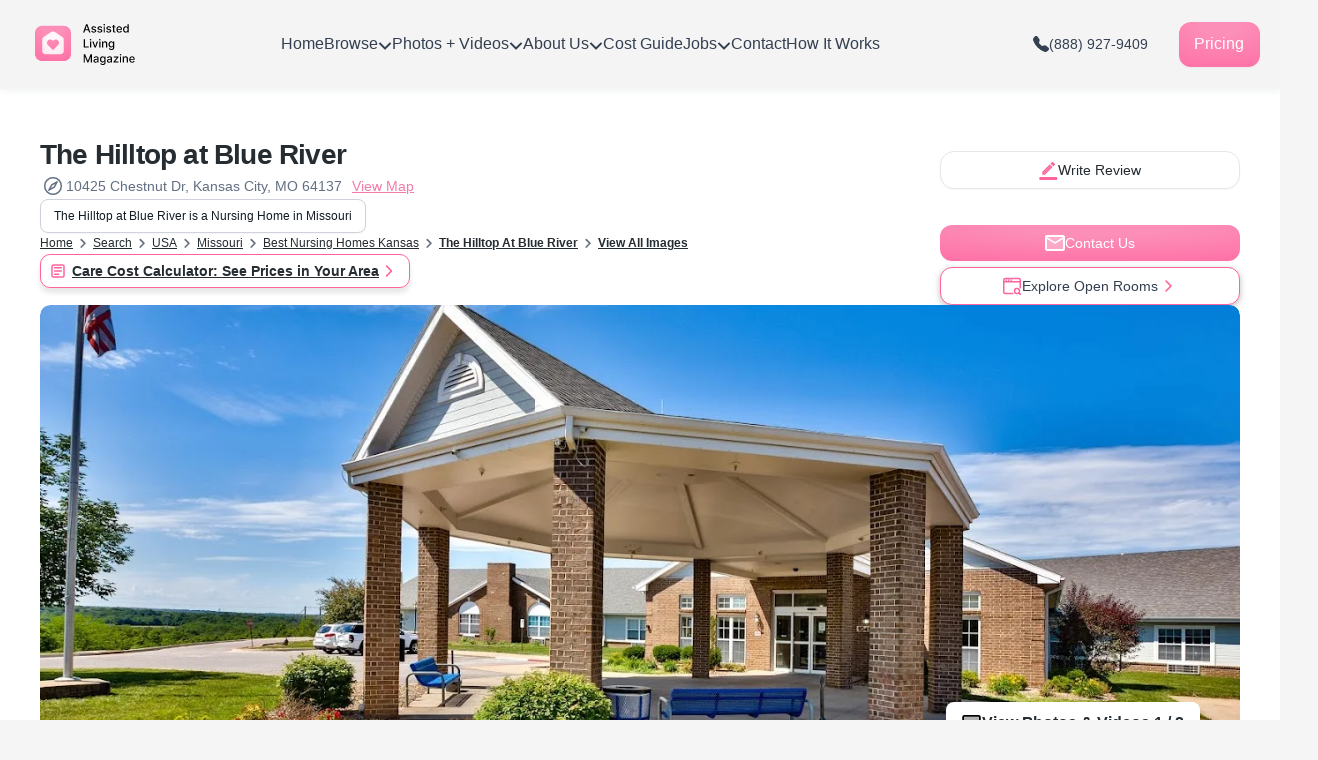

--- FILE ---
content_type: text/html; charset=UTF-8
request_url: https://assistedlivingmagazine.com/nursing-home/the-hilltop-at-blue-river/
body_size: 160888
content:
<!doctype html><html lang="en-US"><head><meta name="apple-mobile-web-app-status-bar-style" content="black-translucent"><meta name="theme-color" content="#f4f4f4"><meta charset="UTF-8"><meta name="format-detection" content="telephone=no"><meta name="viewport" content="width=device-width, initial-scale=1"><link rel="profile" href="https://gmpg.org/xfn/11"><link rel="preload" id="image-preload-single" as="image" href="https://cdn.assistedlivingmagazine.com/cdn-cgi/image/width=1376,quality=80,format=auto/wp-content/uploads/2023/04/Hilltop-MO.jpg"><meta name='robots' content='index, follow, max-image-preview:large, max-snippet:-1, max-video-preview:-1' /><link rel="preconnect" href="https://cdnjs.cloudflare.com"><link rel="preconnect" href="https://cdn.assistedlivingmagazine.com"><link rel="preconnect" href="https://fonts.googleapis.com"><link rel="preconnect" href="https://fonts.gstatic.com" crossorigin><link rel="dns-prefetch" href="https://www.googletagmanager.com"><link rel="dns-prefetch" href="https://www.google-analytics.com"> <script id="alm-jquery-stub" data-no-optimize="1">!function(){var q=[],n=function(){},r=null;function s(a){if(r)return r.apply(this,arguments);if("function"==typeof a)return q.push(a),{ready:function(f){q.push(f)}};var d={ready:function(f){return q.push(f),d},on:n,off:n,each:function(f){return d},find:function(){return d},addClass:n,removeClass:n,toggleClass:n,hasClass:function(){return!1},css:function(){return d},attr:function(){return d},prop:function(){return d},val:function(){return""},html:function(){return""},text:function(){return""},data:function(){return d},append:n,prepend:n,remove:n,empty:n,show:n,hide:n,toggle:n,fadeIn:n,fadeOut:n,slideUp:n,slideDown:n,click:n,submit:n,trigger:n,first:function(){return d},last:function(){return d},eq:function(){return d},get:function(){return[]},parent:function(){return d},parents:function(){return d},children:function(){return d},siblings:function(){return d},closest:function(){return d},filter:function(){return d},not:function(){return d},is:function(){return!1},width:function(){return 0},height:function(){return 0},offset:function(){return{top:0,left:0}},length:0};return d}s.fn=s.prototype={jquery:"stub",extend:function(o){for(var k in o)this[k]=o[k];return this}};s.extend=function(t){if(arguments.length===1){for(var k in t)s[k]=t[k];return s}for(var k in arguments[1])t[k]=arguments[1][k];return t};s.fn.extend=s.fn.extend;s.each=function(o,f){if(Array.isArray(o))for(var i=0;i<o.length;i++)f.call(o[i],i,o[i]);else for(var k in o)f.call(o[k],k,o[k]);return o};s.map=function(a,f){var x=[];s.each(a,function(i,v){x.push(f(v,i))});return x};s.grep=function(a,f){var x=[];s.each(a,function(i,v){if(f(v,i))x.push(v)});return x};s.inArray=function(v,a){return a.indexOf(v)};s.isFunction=function(o){return typeof o==="function"};s.isArray=Array.isArray;s.isPlainObject=function(o){return o&&typeof o==="object"&&o.constructor===Object};s.isEmptyObject=function(o){for(var k in o)return!1;return!0};s.noop=n;s.now=Date.now;s.trim=function(t){return t?t.trim():""};s.type=function(o){return o==null?String(o):typeof o};s.expr={pseudos:{}};s.support={};window.jQuery=window.$=s;window.almJQueryReady=function(){var $=window.jQuery;if($&&$.ajax){r=$;for(var i=0;i<q.length;i++)try{$(q[i])}catch(e){}q=[]}}}();</script> <script id="alm-wp-stub" data-no-optimize="1">!function(){var n=function(){},i=function(s){return s};window.wp={hooks:{addAction:n,addFilter:n,removeAction:n,removeFilter:n,doAction:n,applyFilters:function(t,v){return v},hasAction:function(){return!1},hasFilter:function(){return!1},doingAction:function(){return!1},doingFilter:function(){return!1},currentAction:n,currentFilter:n,actions:{},filters:{}},i18n:{__:i,_x:i,_n:function(s,p,n){return n===1?s:p},_nx:function(s,p,n){return n===1?s:p},sprintf:function(){return arguments[0]},setLocaleData:n,getLocaleData:function(){return{}}}}}();</script> <style></style> <script type="text/javascript" src="[data-uri]" defer></script><link rel="modulepreload" href="https://assistedlivingmagazine.com/wp-content/themes/assisted-living-magazine/assets/dist/js/bundle.Bgr6JyfO.js"> <script id="alm-recaptcha-stub" src="[data-uri]" defer></script> <link rel="preload" id="image-preload-ctp" as="image" href="https://cdn.assistedlivingmagazine.com/cdn-cgi/image/width=1376,quality=80,format=auto/wp-content/uploads/2023/04/Hilltop-MO.jpg"><title>The Hilltop at Blue River | Kansas, MO | Photos &amp; Videos | Assisted Living Magazine</title><meta name="description" content="The Hilltop at Blue River, a Nursing Home that offers personalized care, therapy services, and engaging activities in a compassionate, community-focused." /><link rel="canonical" href="https://assistedlivingmagazine.com/nursing-home/the-hilltop-at-blue-river/" /><meta property="og:locale" content="en_US" /><meta property="og:type" content="article" /><meta property="og:title" content="The Hilltop at Blue River | Kansas, MO | Photos &amp; Videos | Assisted Living Magazine" /><meta property="og:description" content="The Hilltop at Blue River, a Nursing Home that offers personalized care, therapy services, and engaging activities in a compassionate, community-focused." /><meta property="og:url" content="https://assistedlivingmagazine.com/nursing-home/the-hilltop-at-blue-river/" /><meta property="og:site_name" content="Assisted Living Magazine" /><meta property="article:publisher" content="https://www.facebook.com/assistedlivingmagazine" /><meta property="article:modified_time" content="2024-08-20T01:11:04+00:00" /><meta property="og:image" content="https://cdn.assistedlivingmagazine.com/wp-content/uploads/2023/04/Hilltop-MO.jpg" /><meta property="og:image:width" content="1360" /><meta property="og:image:height" content="909" /><meta property="og:image:type" content="image/jpeg" /><meta name="twitter:card" content="summary_large_image" /><meta name="twitter:title" content="The Hilltop at Blue River | Kansas, MO | Photos &amp; Videos | Assisted Living Magazine" /><meta name="twitter:description" content="The Hilltop at Blue River, a Nursing Home that offers personalized care, therapy services, and engaging activities in a compassionate, community-focused." /><meta name="twitter:site" content="@assistsmagazine" /><meta name="twitter:label1" content="Est. reading time" /><meta name="twitter:data1" content="1 minute" /> <script type="application/ld+json" class="yoast-schema-graph">{"@context":"https://schema.org","@graph":[{"@type":"WebPage","@id":"https://assistedlivingmagazine.com/nursing-home/the-hilltop-at-blue-river/","url":"https://assistedlivingmagazine.com/nursing-home/the-hilltop-at-blue-river/","name":"The Hilltop at Blue River | Photos, Reviews, Prices | Senior Living","isPartOf":{"@id":"https://assistedlivingmagazine.com/#website"},"primaryImageOfPage":{"@id":"https://assistedlivingmagazine.com/nursing-home/the-hilltop-at-blue-river/#primaryimage"},"image":{"@id":"https://assistedlivingmagazine.com/nursing-home/the-hilltop-at-blue-river/#primaryimage"},"thumbnailUrl":"https://cdn.assistedlivingmagazine.com/wp-content/uploads/2023/04/Hilltop-MO.jpg","datePublished":"2023-04-25T03:09:20+00:00","dateModified":"2024-08-20T01:11:04+00:00","description":"Comprehensive 2025 review of The Hilltop at Blue River, a standout among the senior living homes we've evaluated. Dive into thorough government inspection reports and authentic customer testimonials. Experience the property firsthand with our immersive 3D tours. Plus, benefit from our personalized concierge service to effortlessly schedule your viewing appointments .","breadcrumb":{"@id":"https://assistedlivingmagazine.com/nursing-home/the-hilltop-at-blue-river/#breadcrumb"},"inLanguage":"en-US","potentialAction":[{"@type":"ReadAction","target":["https://assistedlivingmagazine.com/nursing-home/the-hilltop-at-blue-river/"]}]},{"@type":"ImageObject","inLanguage":"en-US","@id":"https://assistedlivingmagazine.com/nursing-home/the-hilltop-at-blue-river/#primaryimage","url":"https://cdn.assistedlivingmagazine.com/wp-content/uploads/2023/04/Hilltop-MO.jpg","contentUrl":"https://cdn.assistedlivingmagazine.com/wp-content/uploads/2023/04/Hilltop-MO.jpg","width":1360,"height":909,"caption":"The welcoming entrance of The Hilltop at Blue River, located at 10425 Chestnut Dr, Kansas City, MO."},{"@type":"BreadcrumbList","@id":"https://assistedlivingmagazine.com/nursing-home/the-hilltop-at-blue-river/#breadcrumb","itemListElement":[{"@type":"ListItem","position":1,"item":{"@id":"https://assistedlivingmagazine.com/","name":"Home"}},{"@type":"ListItem","position":2,"item":{"@id":"https://assistedlivingmagazine.com/search/","name":"Search"}},{"@type":"ListItem","position":3,"item":{"@id":"https://assistedlivingmagazine.com/best-senior-care-in-usa/","name":"USA"}},{"@type":"ListItem","position":4,"item":{"@id":"https://assistedlivingmagazine.com/featured/nursing-homes-in-missouri/","name":"Missouri"}},{"@type":"ListItem","position":5,"item":{"@id":"https://assistedlivingmagazine.com/featured/nursing-homes-in-kansas-mo/","name":"Kansas, MO"}},{"@type":"ListItem","position":6,"item":{"@id":"https://assistedlivingmagazine.com/nursing-home/the-hilltop-at-blue-river/","name":"The Hilltop at Blue River"}}]},{"@type":"WebSite","@id":"https://assistedlivingmagazine.com/#website","url":"https://assistedlivingmagazine.com/","name":"Assisted Living Magazine","description":"","publisher":{"@id":"https://assistedlivingmagazine.com/#organization"},"potentialAction":[{"@type":"SearchAction","target":{"@type":"EntryPoint","urlTemplate":"https://assistedlivingmagazine.com/?s={search_term_string}"},"query-input":{"@type":"PropertyValueSpecification","valueRequired":true,"valueName":"search_term_string"}}],"inLanguage":"en-US"},{"@type":"Organization","@id":"https://assistedlivingmagazine.com/#organization","name":"Assisted Living Magazine","url":"https://assistedlivingmagazine.com/","logo":{"@type":"ImageObject","inLanguage":"en-US","@id":"https://assistedlivingmagazine.com/#/schema/logo/image/","url":"https://cdn.assistedlivingmagazine.com/wp-content/uploads/2023/12/Assists-Logo.png","contentUrl":"https://cdn.assistedlivingmagazine.com/wp-content/uploads/2023/12/Assists-Logo.png","width":15000,"height":4312,"caption":"Assisted Living Magazine"},"image":{"@id":"https://assistedlivingmagazine.com/#/schema/logo/image/"},"sameAs":["https://www.facebook.com/assistedlivingmagazine","https://x.com/assistsmagazine","https://www.tiktok.com/@assistedlivingmagazine","https://www.instagram.com/assistedlivingmagazine/"]},{"@type":["LocalBusiness","NursingHome"],"@id":"https://assistedlivingmagazine.com/nursing-home/the-hilltop-at-blue-river/#localbusiness","name":"The Hilltop at Blue River","url":"https://assistedlivingmagazine.com/nursing-home/the-hilltop-at-blue-river/","datePublished":"2023-04-25T03:09:20+00:00","dateModified":"2024-08-20T01:11:04+00:00","image":[{"@type":"ImageObject","contentUrl":"https://cdn.assistedlivingmagazine.com/wp-content/uploads/2023/04/Hilltop-MO.jpg","description":"The Hilltop at Blue River exterior"}],"address":{"@type":"PostalAddress","streetAddress":"10425 Chestnut Dr","addressLocality":"Kansas City","addressRegion":"MO","postalCode":"64137","addressCountry":"US"},"geo":{"@type":"GeoCoordinates","latitude":"38.9359177","longitude":"-94.557587"},"telephone":"816-763-4444","numberOfBeds":160,"foundingDate":"2022-12-30","identifier":{"@type":"PropertyValue","name":"License Number","value":"19114"},"aggregateRating":{"@type":"AggregateRating","ratingValue":5,"bestRating":5,"worstRating":1,"ratingCount":1,"reviewCount":1},"hasOfferCatalog":{"@type":"OfferCatalog","name":"Care Services","itemListElement":[{"@type":"Offer","itemOffered":{"@type":"Service","name":"Assisted Living","serviceType":"Assisted Living"}}]},"knowsAbout":["Assisted Living"],"amenityFeature":[{"@type":"LocationFeatureSpecification","name":"Bed Capacity","value":160}],"employee":{"@type":"Person","name":"SANDERS","jobTitle":"Administrator"},"parentOrganization":{"@id":"https://assistedlivingmagazine.com/#organization"}},{"@type":"MedicalOrganization","@id":"https://assistedlivingmagazine.com/nursing-home/the-hilltop-at-blue-river/#medicalorganization","name":"The Hilltop at Blue River","url":"https://assistedlivingmagazine.com/nursing-home/the-hilltop-at-blue-river/","image":"https://cdn.assistedlivingmagazine.com/wp-content/uploads/2023/04/Hilltop-MO.jpg","address":{"@type":"PostalAddress","streetAddress":"10425 Chestnut Dr","addressLocality":"Kansas City","addressRegion":"MO","postalCode":"64137","addressCountry":"US"},"telephone":"816-763-4444","medicalSpecialty":"Geriatrics","numberOfBeds":160,"identifier":{"@type":"PropertyValue","name":"License Number","value":"19114"}},{"@type":"GovernmentService","@id":"https://assistedlivingmagazine.com/nursing-home/the-hilltop-at-blue-river/#inspection","serviceType":"State Inspection Report","provider":{"@id":"https://assistedlivingmagazine.com/nursing-home/the-hilltop-at-blue-river/#localbusiness"},"additionalProperty":[{"@type":"PropertyValue","name":"License Number","value":"19114"}],"areaServed":"MO"},{"@type":"FAQPage","@id":"https://assistedlivingmagazine.com/nursing-home/the-hilltop-at-blue-river/#faqpage","mainEntity":[{"@type":"Question","name":"What government services provide money for senior housing?","acceptedAnswer":{"@type":"Answer","text":"Several government programs offer financial assistance for senior housing in various countries, focusing on the United States for a broad overview:\n\n Medicaid: Medicaid is a state and federally funded program that can cover the costs of nursing home care for those who meet eligibility criteria, including income and asset limits. Some states also offer Medicaid waivers that help pay for home and community-based services to prevent or delay nursing home placement.\n Medicare: Medicare, primarily a health insurance program for people aged 65 and over, does not cover long-term housing costs. However, it can cover short-term stays in a skilled nursing facility under specific conditions following a hospital stay.\n Section 202 Supportive Housing for the Elderly Program: This program provides housing for low-income seniors. It offers rental assistance and access to supportive services, such as cleaning, cooking, and transportation.\n Low-Income Housing Tax Credit (LIHTC) Properties: While not a direct subsidy, LIHTC encourages developers to create affordable housing. Seniors with low incomes can find reduced-rent apartments through this program.\n State and Local Programs: Many states, counties, and cities offer their own programs to assist seniors with housing costs. These can include property tax relief programs, rental assistance programs, and programs that offer affordable senior housing options.\n Veterans Affairs (VA): The VA offers several programs for veterans, including the Aid and Attendance benefit, which provides monthly payments to veterans who require the aid of another person, or are housebound, to help cover the cost of care in homes, nursing homes, and assisted living facilities.\n Social Security: While Social Security primarily provides retirement income, for many seniors, these benefits are a crucial part of their budget, including housing costs."}},{"@type":"Question","name":"How do you pick the homes you recommend?","acceptedAnswer":{"@type":"Answer","text":"Before recommending homes, we conduct a thorough evaluation on crucial factors that define a senior home such as the quality of care they provide, the reputation of the organization, and a comprehensive review of community testimonials as well. Every detail is assessed to assure that seniors are offered not just senior care options, but trustworthy homes where they can experience the care that they deserve."}},{"@type":"Question","name":"Do you help families that need Medicaid?","acceptedAnswer":{"@type":"Answer","text":"Yes. Assisting families who need Medicaid is important to us as it plays a crucial role in offering financial support to seniors confronting economic challenges. We would like to keep essential healthcare services accessible to all community members, irrespective of one’s financial circumstances."}},{"@type":"Question","name":"How much does this service cost?","acceptedAnswer":{"@type":"Answer","text":"We extend our services at no cost, ensuring that families and seniors can benefit from tailored assistance in their search for care and home options. Our ability to offer personalized guidance without charge to families and seniors is made possible through the support and funding from the communities with which we team up. "}},{"@type":"Question","name":"What services do you offer?","acceptedAnswer":{"@type":"Answer","text":"Finding and ranking the best assisted living facilities\nFinding and ranking the best nursing homes\nFinding and ranking the best memory care facilities\nOur concierge service helps seniors move into the perfect home for them\nHelping seniors use medicare, medicaid, and other government programs to pay for their homes\nHelping seniors avoid senior homes that have bad service or fraud\nHelping seniors avoid senior homes that have bad service or fraud\nAutobiography &amp; Family History Writing + Research\nSenior-focused concierge medicine\nSenior-focused nutritionist\nSenior-focused personal training\nMemory care specialists\nCustom wheelchairs at all price points.\nCustom hearing aids\nCosmetic skincare + dermatology\nCompanionship: We offer in-person and virtual companionship services. Someone engaging to hang out with or talk to on video chat.\nSenior housing concierge. Our service finds the best senior living options based on your needs, income, and personality."}},{"@type":"Question","name":"Virtual Tours & Videos","acceptedAnswer":{"@type":"Answer","text":"Check out our photo album\nCheck out our virtual tours\nCheck out our home videos"}},{"@type":"Question","name":"Resident interviews at our senior living facilities","acceptedAnswer":{"@type":"Answer","text":"Check out our resident interviews"}},{"@type":"Question","name":"Cost guide to senior living, assisted living, nursing homes, and more.","acceptedAnswer":{"@type":"Answer","text":"Check out our cost guide."}}]}]}</script> <link rel='dns-prefetch' href='//assistedlivingmagazine.com' /><link rel='dns-prefetch' href='//cdnjs.cloudflare.com' /><link rel="alternate" title="oEmbed (JSON)" type="application/json+oembed" href="https://assistedlivingmagazine.com/wp-json/oembed/1.0/embed?url=https%3A%2F%2Fassistedlivingmagazine.com%2Fnursing-home%2Fthe-hilltop-at-blue-river%2F" /><link rel="alternate" title="oEmbed (XML)" type="text/xml+oembed" href="https://assistedlivingmagazine.com/wp-json/oembed/1.0/embed?url=https%3A%2F%2Fassistedlivingmagazine.com%2Fnursing-home%2Fthe-hilltop-at-blue-river%2F&#038;format=xml" /> <script src="[data-uri]" defer></script> <link rel="preload" href="https://cdnjs.cloudflare.com/ajax/libs/noUiSlider/15.7.1/nouislider.min.css" as="style" onload="this.onload=null;this.rel='stylesheet'" id="async-nouislider">
<noscript><link rel="stylesheet" href="https://cdnjs.cloudflare.com/ajax/libs/noUiSlider/15.7.1/nouislider.min.css"></noscript><link rel="preload" href="https://cdn.jsdelivr.net/npm/@fancyapps/ui@5.0/dist/fancybox/fancybox.css" as="style" onload="this.onload=null;this.rel='stylesheet'" id="async-fancybox">
<noscript><link rel="stylesheet" href="https://cdn.jsdelivr.net/npm/@fancyapps/ui@5.0/dist/fancybox/fancybox.css"></noscript><link rel="preload" href="https://assistedlivingmagazine.com/wp-content/themes/assisted-living-magazine/css/autoComplete.min.css" as="style" onload="this.onload=null;this.rel='stylesheet'" id="async-autocomplete">
<noscript><link rel="stylesheet" href="https://assistedlivingmagazine.com/wp-content/themes/assisted-living-magazine/css/autoComplete.min.css"></noscript><link rel="preload" href="https://assistedlivingmagazine.com/wp-content/plugins/tablepress/css/build/default.css" as="style" onload="this.onload=null;this.rel='stylesheet'" id="async-tablepress">
<noscript><link rel="stylesheet" href="https://assistedlivingmagazine.com/wp-content/plugins/tablepress/css/build/default.css"></noscript><link rel="modulepreload" href="https://assistedlivingmagazine.com/wp-content/themes/assisted-living-magazine/assets/dist/js/bundle.Bgr6JyfO.js"><link rel="modulepreload" href="https://assistedlivingmagazine.com/wp-content/themes/assisted-living-magazine/assets/dist/js/single-nursing-home.7QsFEGZi.js"><style id='wp-img-auto-sizes-contain-inline-css'>img:is([sizes=auto i],[sizes^="auto," i]){contain-intrinsic-size:3000px 1500px}
/*# sourceURL=wp-img-auto-sizes-contain-inline-css */</style><link rel='preload' as='style' onload="this.onload=null;this.rel='stylesheet'" id='litespeed-cache-dummy-css' href='https://assistedlivingmagazine.com/wp-content/plugins/litespeed-cache/assets/css/litespeed-dummy.css' media='all' />
<noscript>
</noscript><link rel='preload' as='style' onload="this.onload=null;this.rel='stylesheet'" id='contact-form-7-css' href='https://assistedlivingmagazine.com/wp-content/plugins/contact-form-7/includes/css/styles.css' media='all' />
<noscript><link rel='stylesheet' id='contact-form-7-css' href='https://assistedlivingmagazine.com/wp-content/plugins/contact-form-7/includes/css/styles.css' media='all' />
</noscript><link rel='preload' as='style' onload="this.onload=null;this.rel='stylesheet'" id='nbcpf-intlTelInput-style-css' href='https://assistedlivingmagazine.com/wp-content/plugins/country-phone-field-contact-form-7/assets/css/intlTelInput.min.css' media='all' />
<noscript><link rel='stylesheet' id='nbcpf-intlTelInput-style-css' href='https://assistedlivingmagazine.com/wp-content/plugins/country-phone-field-contact-form-7/assets/css/intlTelInput.min.css' media='all' />
</noscript><link rel='preload' as='style' onload="this.onload=null;this.rel='stylesheet'" id='nbcpf-countryFlag-style-css' href='https://assistedlivingmagazine.com/wp-content/plugins/country-phone-field-contact-form-7/assets/css/countrySelect.min.css' media='all' />
<noscript><link rel='stylesheet' id='nbcpf-countryFlag-style-css' href='https://assistedlivingmagazine.com/wp-content/plugins/country-phone-field-contact-form-7/assets/css/countrySelect.min.css' media='all' />
</noscript><link rel='preload' as='style' onload="this.onload=null;this.rel='stylesheet'" id='alm-form-css' href='https://assistedlivingmagazine.com/wp-content/themes/assisted-living-magazine/widgets/contact-form/build/form.css' media='all' />
<noscript><link rel='stylesheet' id='alm-form-css' href='https://assistedlivingmagazine.com/wp-content/themes/assisted-living-magazine/widgets/contact-form/build/form.css' media='all' />
</noscript><link rel="https://api.w.org/" href="https://assistedlivingmagazine.com/wp-json/" /><link rel="alternate" title="JSON" type="application/json" href="https://assistedlivingmagazine.com/wp-json/wp/v2/nursing-home/2229" /><link rel="EditURI" type="application/rsd+xml" title="RSD" href="https://assistedlivingmagazine.com/xmlrpc.php?rsd" /><meta name="generator" content="WordPress 6.9" /><link rel='shortlink' href='https://assistedlivingmagazine.com/?p=2229' />
 <script class="hsq-set-content-id" data-content-id="blog-post" src="[data-uri]" defer></script> <link rel="pingback" href="https://assistedlivingmagazine.com/xmlrpc.php"> <script type="text/javascript" src="[data-uri]" defer></script> <style>body[unresolved] {
                opacity: 1 !important;
                overflow: visible !important;
                position: static !important;
                display: block !important;
            }</style><style id="assisted-living-magazine-nursing-home-page">@charset "UTF-8";.noUi-target,.noUi-target *{-webkit-touch-callout:none;-webkit-tap-highlight-color:rgba(0,0,0,0);-webkit-user-select:none;touch-action:none;-moz-user-select:none;user-select:none;box-sizing:border-box}.noUi-target{position:relative}.noUi-base,.noUi-connects{width:100%;height:100%;position:relative;z-index:1}.noUi-connects{overflow:hidden;z-index:0}.noUi-connect,.noUi-origin{will-change:transform;position:absolute;z-index:1;top:0;right:0;height:100%;width:100%;-ms-transform-origin:0 0;-webkit-transform-origin:0 0;-webkit-transform-style:preserve-3d;transform-origin:0 0;transform-style:flat}.noUi-txt-dir-rtl.noUi-horizontal .noUi-origin{left:0;right:auto}.noUi-vertical .noUi-origin{top:-100%;width:0}.noUi-horizontal .noUi-origin{height:0}.noUi-handle{backface-visibility:hidden;position:absolute}.noUi-touch-area{height:100%;width:100%}.noUi-state-tap .noUi-connect,.noUi-state-tap .noUi-origin{transition:transform .3s}.noUi-state-drag *{cursor:inherit!important}.noUi-horizontal{height:18px}.noUi-horizontal .noUi-handle{width:34px;height:28px;right:-17px;top:-6px}.noUi-vertical{width:18px}.noUi-vertical .noUi-handle{width:28px;height:34px;right:-6px;bottom:-17px}.noUi-txt-dir-rtl.noUi-horizontal .noUi-handle{left:-17px;right:auto}.noUi-target{background:#fafafa;border-radius:4px;border:1px solid #D3D3D3;box-shadow:inset 0 1px 1px #f0f0f0,0 3px 6px -5px #bbb}.noUi-connects{border-radius:3px}.noUi-connect{background:#3fb8af}.noUi-draggable{cursor:ew-resize}.noUi-vertical .noUi-draggable{cursor:ns-resize}.noUi-handle{border:1px solid #D9D9D9;border-radius:3px;background:#fff;cursor:default;box-shadow:inset 0 0 1px #fff,inset 0 1px 7px #ebebeb,0 3px 6px -3px #bbb}.noUi-active{box-shadow:inset 0 0 1px #fff,inset 0 1px 7px #ddd,0 3px 6px -3px #bbb}.noUi-handle:before,.noUi-handle:after{content:"";display:block;position:absolute;height:14px;width:1px;background:#e8e7e6;left:14px;top:6px}.noUi-handle:after{left:17px}.noUi-vertical .noUi-handle:before,.noUi-vertical .noUi-handle:after{width:14px;height:1px;left:6px;top:14px}.noUi-vertical .noUi-handle:after{top:17px}[disabled] .noUi-connect{background:#b8b8b8}[disabled].noUi-target,[disabled].noUi-handle,[disabled] .noUi-handle{cursor:not-allowed}.noUi-pips,.noUi-pips *{box-sizing:border-box}.noUi-pips{position:absolute;color:#999}.noUi-value{position:absolute;white-space:nowrap;text-align:center}.noUi-value-sub{color:#ccc;font-size:10px}.noUi-marker{position:absolute;background:#ccc}.noUi-marker-sub,.noUi-marker-large{background:#aaa}.noUi-pips-horizontal{padding:10px 0;height:80px;top:100%;left:0;width:100%}.noUi-value-horizontal{transform:translate(-50%,50%)}.noUi-rtl .noUi-value-horizontal{transform:translate(50%,50%)}.noUi-marker-horizontal.noUi-marker{margin-left:-1px;width:2px;height:5px}.noUi-marker-horizontal.noUi-marker-sub{height:10px}.noUi-marker-horizontal.noUi-marker-large{height:15px}.noUi-pips-vertical{padding:0 10px;height:100%;top:0;left:100%}.noUi-value-vertical{transform:translateY(-50%);padding-left:25px}.noUi-rtl .noUi-value-vertical{transform:translateY(50%)}.noUi-marker-vertical.noUi-marker{width:5px;height:2px;margin-top:-1px}.noUi-marker-vertical.noUi-marker-sub{width:10px}.noUi-marker-vertical.noUi-marker-large{width:15px}.noUi-tooltip{display:block;position:absolute;border:1px solid #D9D9D9;border-radius:3px;background:#fff;color:#000;padding:5px;text-align:center;white-space:nowrap}.noUi-horizontal .noUi-tooltip{transform:translate(-50%);left:50%;bottom:120%}.noUi-vertical .noUi-tooltip{transform:translateY(-50%);top:50%;right:120%}.noUi-horizontal .noUi-origin>.noUi-tooltip{transform:translate(50%);left:auto;bottom:10px}.noUi-vertical .noUi-origin>.noUi-tooltip{transform:translateY(-18px);top:auto;right:28px}*,:before,:after{--tw-border-spacing-x: 0;--tw-border-spacing-y: 0;--tw-translate-x: 0;--tw-translate-y: 0;--tw-rotate: 0;--tw-skew-x: 0;--tw-skew-y: 0;--tw-scale-x: 1;--tw-scale-y: 1;--tw-pan-x: ;--tw-pan-y: ;--tw-pinch-zoom: ;--tw-scroll-snap-strictness: proximity;--tw-gradient-from-position: ;--tw-gradient-via-position: ;--tw-gradient-to-position: ;--tw-ordinal: ;--tw-slashed-zero: ;--tw-numeric-figure: ;--tw-numeric-spacing: ;--tw-numeric-fraction: ;--tw-ring-inset: ;--tw-ring-offset-width: 0px;--tw-ring-offset-color: #fff;--tw-ring-color: rgb(59 130 246 / .5);--tw-ring-offset-shadow: 0 0 #0000;--tw-ring-shadow: 0 0 #0000;--tw-shadow: 0 0 #0000;--tw-shadow-colored: 0 0 #0000;--tw-blur: ;--tw-brightness: ;--tw-contrast: ;--tw-grayscale: ;--tw-hue-rotate: ;--tw-invert: ;--tw-saturate: ;--tw-sepia: ;--tw-drop-shadow: ;--tw-backdrop-blur: ;--tw-backdrop-brightness: ;--tw-backdrop-contrast: ;--tw-backdrop-grayscale: ;--tw-backdrop-hue-rotate: ;--tw-backdrop-invert: ;--tw-backdrop-opacity: ;--tw-backdrop-saturate: ;--tw-backdrop-sepia: }::backdrop{--tw-border-spacing-x: 0;--tw-border-spacing-y: 0;--tw-translate-x: 0;--tw-translate-y: 0;--tw-rotate: 0;--tw-skew-x: 0;--tw-skew-y: 0;--tw-scale-x: 1;--tw-scale-y: 1;--tw-pan-x: ;--tw-pan-y: ;--tw-pinch-zoom: ;--tw-scroll-snap-strictness: proximity;--tw-gradient-from-position: ;--tw-gradient-via-position: ;--tw-gradient-to-position: ;--tw-ordinal: ;--tw-slashed-zero: ;--tw-numeric-figure: ;--tw-numeric-spacing: ;--tw-numeric-fraction: ;--tw-ring-inset: ;--tw-ring-offset-width: 0px;--tw-ring-offset-color: #fff;--tw-ring-color: rgb(59 130 246 / .5);--tw-ring-offset-shadow: 0 0 #0000;--tw-ring-shadow: 0 0 #0000;--tw-shadow: 0 0 #0000;--tw-shadow-colored: 0 0 #0000;--tw-blur: ;--tw-brightness: ;--tw-contrast: ;--tw-grayscale: ;--tw-hue-rotate: ;--tw-invert: ;--tw-saturate: ;--tw-sepia: ;--tw-drop-shadow: ;--tw-backdrop-blur: ;--tw-backdrop-brightness: ;--tw-backdrop-contrast: ;--tw-backdrop-grayscale: ;--tw-backdrop-hue-rotate: ;--tw-backdrop-invert: ;--tw-backdrop-opacity: ;--tw-backdrop-saturate: ;--tw-backdrop-sepia: }.\!container{width:100%!important}.container{width:100%}@media (min-width: 640px){.\!container{max-width:640px!important}.container{max-width:640px}}@media (min-width: 768px){.\!container{max-width:768px!important}.container{max-width:768px}}@media (min-width: 1024px){.\!container{max-width:1024px!important}.container{max-width:1024px}}@media (min-width: 1280px){.\!container{max-width:1280px!important}.container{max-width:1280px}}@media (min-width: 1536px){.\!container{max-width:1536px!important}.container{max-width:1536px}}.visible{visibility:visible}.collapse{visibility:collapse}.static{position:static}.fixed{position:fixed}.\!absolute{position:absolute!important}.absolute{position:absolute}.relative{position:relative}.sticky{position:sticky}.top-0{top:0}.top-2{top:.5rem}.z-10{z-index:10}.m-0{margin:0}.mx-auto{margin-left:auto;margin-right:auto}.my-0{margin-top:0;margin-bottom:0}.\!-ml-6{margin-left:-1.5rem!important}.-mt-24{margin-top:-6rem}.mb-0{margin-bottom:0}.mb-1{margin-bottom:.25rem}.mb-12{margin-bottom:3rem}.mb-4{margin-bottom:1rem}.mb-5{margin-bottom:1.25rem}.mb-7{margin-bottom:1.75rem}.mb-8{margin-bottom:2rem}.ml-2{margin-left:.5rem}.ml-4{margin-left:1rem}.ml-5{margin-left:1.25rem}.mr-4{margin-right:1rem}.mt-12{margin-top:3rem}.mt-16{margin-top:4rem}.mt-2{margin-top:.5rem}.mt-3{margin-top:.75rem}.mt-4{margin-top:1rem}.line-clamp-2{overflow:hidden;display:-webkit-box;-webkit-box-orient:vertical;-webkit-line-clamp:2}.block{display:block}.inline-block{display:inline-block}.inline{display:inline}.flex{display:flex}.\!table{display:table!important}.table{display:table}.table-cell{display:table-cell}.table-row{display:table-row}.grid{display:grid}.contents{display:contents}.list-item{display:list-item}.hidden{display:none}.h-16{height:4rem}.h-3{height:.75rem}.h-5{height:1.25rem}.h-7{height:1.75rem}.h-\[215px\]{height:215px}.h-fit{height:-moz-fit-content;height:fit-content}.h-full{height:100%}.\!w-60{width:15rem!important}.\!w-full{width:100%!important}.w-14{width:3.5rem}.w-3{width:.75rem}.w-44{width:11rem}.w-5{width:1.25rem}.w-5\/12{width:41.666667%}.w-64{width:16rem}.w-7{width:1.75rem}.w-9{width:2.25rem}.w-\[190px\]{width:190px}.w-auto{width:auto}.w-full{width:100%}.min-w-\[300px\]{min-width:300px}.\!max-w-5xl{max-width:64rem!important}.max-w-3xl{max-width:48rem}.max-w-md{max-width:28rem}.flex-1{flex:1 1 0%}.flex-shrink{flex-shrink:1}.flex-shrink-0{flex-shrink:0}.grow{flex-grow:1}.border-collapse{border-collapse:collapse}.transform{transform:translate(var(--tw-translate-x),var(--tw-translate-y)) rotate(var(--tw-rotate)) skew(var(--tw-skew-x)) skewY(var(--tw-skew-y)) scaleX(var(--tw-scale-x)) scaleY(var(--tw-scale-y))}.cursor-pointer{cursor:pointer}.select-all{-webkit-user-select:all;-moz-user-select:all;user-select:all}.resize{resize:both}.list-none{list-style-type:none}.grid-cols-1{grid-template-columns:repeat(1,minmax(0,1fr))}.flex-col{flex-direction:column}.flex-wrap{flex-wrap:wrap}.items-center{align-items:center}.justify-center{justify-content:center}.justify-between{justify-content:space-between}.gap-2{gap:.5rem}.gap-4{gap:1rem}.space-y-3>:not([hidden])~:not([hidden]){--tw-space-y-reverse: 0;margin-top:calc(.75rem * calc(1 - var(--tw-space-y-reverse)));margin-bottom:calc(.75rem * var(--tw-space-y-reverse))}.space-y-6>:not([hidden])~:not([hidden]){--tw-space-y-reverse: 0;margin-top:calc(1.5rem * calc(1 - var(--tw-space-y-reverse)));margin-bottom:calc(1.5rem * var(--tw-space-y-reverse))}.overflow-hidden{overflow:hidden}.truncate{overflow:hidden;text-overflow:ellipsis;white-space:nowrap}.rounded{border-radius:.25rem}.rounded-2xl{border-radius:1rem}.rounded-full{border-radius:9999px}.rounded-lg{border-radius:.5rem}.border{border-width:1px}.border-b{border-bottom-width:1px}.border-solid{border-style:solid}.\!border-none{border-style:none!important}.border-gray-200{--tw-border-opacity: 1;border-color:rgb(209 213 219 / var(--tw-border-opacity))}.border-white-400{--tw-border-opacity: 1;border-color:rgb(229 231 235 / var(--tw-border-opacity))}.bg-bg-100{--tw-bg-opacity: 1;background-color:rgb(242 244 247 / var(--tw-bg-opacity))}.bg-gray{--tw-bg-opacity: 1;background-color:rgb(205 205 205 / var(--tw-bg-opacity))}.bg-gray-100{--tw-bg-opacity: 1;background-color:rgb(209 209 209 / var(--tw-bg-opacity))}.bg-gray-50{--tw-bg-opacity: 1;background-color:rgb(249 250 251 / var(--tw-bg-opacity))}.bg-pink-500{--tw-bg-opacity: 1;background-color:rgb(251 166 198 / var(--tw-bg-opacity))}.bg-pink-ultra{--tw-bg-opacity: 1;background-color:rgb(255 99 158 / var(--tw-bg-opacity))}.bg-white{--tw-bg-opacity: 1;background-color:rgb(255 255 255 / var(--tw-bg-opacity))}.bg-gradient-to-t{background-image:linear-gradient(to top,var(--tw-gradient-stops))}.from-pink-200\/20{--tw-gradient-from: rgb(250 113 165 / .2) var(--tw-gradient-from-position);--tw-gradient-to: rgb(250 113 165 / 0) var(--tw-gradient-to-position);--tw-gradient-stops: var(--tw-gradient-from), var(--tw-gradient-to)}.from-pink-200\/40{--tw-gradient-from: rgb(250 113 165 / .4) var(--tw-gradient-from-position);--tw-gradient-to: rgb(250 113 165 / 0) var(--tw-gradient-to-position);--tw-gradient-stops: var(--tw-gradient-from), var(--tw-gradient-to)}.via-white{--tw-gradient-to: rgb(255 255 255 / 0) var(--tw-gradient-to-position);--tw-gradient-stops: var(--tw-gradient-from), #fff var(--tw-gradient-via-position), var(--tw-gradient-to)}.to-white{--tw-gradient-to: #fff var(--tw-gradient-to-position)}.\!object-contain{-o-object-fit:contain!important;object-fit:contain!important}.object-cover{-o-object-fit:cover;object-fit:cover}.object-top{-o-object-position:top;object-position:top}.p-0{padding:0}.p-2{padding:.5rem}.p-4{padding:1rem}.p-6{padding:1.5rem}.\!py-4{padding-top:1rem!important;padding-bottom:1rem!important}.px-2{padding-left:.5rem;padding-right:.5rem}.px-3{padding-left:.75rem;padding-right:.75rem}.px-4{padding-left:1rem;padding-right:1rem}.py-1{padding-top:.25rem;padding-bottom:.25rem}.py-12{padding-top:3rem;padding-bottom:3rem}.py-5{padding-top:1.25rem;padding-bottom:1.25rem}.py-8{padding-top:2rem;padding-bottom:2rem}.pb-2{padding-bottom:.5rem}.pb-4{padding-bottom:1rem}.pl-5{padding-left:1.25rem}.\!text-left{text-align:left!important}.text-center{text-align:center}.font-sans{font-family:ui-sans-serif,system-ui,-apple-system,BlinkMacSystemFont,Segoe UI,Roboto,Helvetica Neue,Arial,Noto Sans,sans-serif,"Apple Color Emoji","Segoe UI Emoji",Segoe UI Symbol,"Noto Color Emoji"}.\!text-2xl{font-size:1.5rem!important;line-height:2rem!important}.text-2xl{font-size:1.5rem;line-height:2rem}.text-3xl{font-size:1.875rem;line-height:2.25rem}.text-base{font-size:1rem;line-height:1.5rem}.text-lg{font-size:1.125rem;line-height:1.75rem}.text-sm{font-size:.875rem;line-height:1.25rem}.text-xl{font-size:1.25rem;line-height:1.75rem}.text-xs{font-size:.75rem;line-height:1rem}.\!font-bold{font-weight:700!important}.font-bold{font-weight:700}.font-medium{font-weight:500}.font-normal{font-weight:400}.font-semibold{font-weight:600}.uppercase{text-transform:uppercase}.lowercase{text-transform:lowercase}.capitalize{text-transform:capitalize}.italic{font-style:italic}.ordinal{--tw-ordinal: ordinal;font-variant-numeric:var(--tw-ordinal) var(--tw-slashed-zero) var(--tw-numeric-figure) var(--tw-numeric-spacing) var(--tw-numeric-fraction)}.leading-3{line-height:.75rem}.leading-5{line-height:1.25rem}.leading-6{line-height:1.5rem}.leading-7{line-height:1.75rem}.leading-\[1\.8rem\]{line-height:1.8rem}.text-gray-400{--tw-text-opacity: 1;color:rgb(119 119 119 / var(--tw-text-opacity))}.text-gray-500{--tw-text-opacity: 1;color:rgb(107 114 128 / var(--tw-text-opacity))}.text-gray-600{--tw-text-opacity: 1;color:rgb(153 153 153 / var(--tw-text-opacity))}.text-inherit{color:inherit}.text-pink{--tw-text-opacity: 1;color:rgb(252 143 184 / var(--tw-text-opacity))}.text-pink-200{--tw-text-opacity: 1;color:rgb(250 113 165 / var(--tw-text-opacity))}.text-text-primary{--tw-text-opacity: 1;color:rgb(20 28 37 / var(--tw-text-opacity))}.text-text-secondary{--tw-text-opacity: 1;color:rgb(52 64 81 / var(--tw-text-opacity))}.text-text-tertiary{--tw-text-opacity: 1;color:rgb(99 112 131 / var(--tw-text-opacity))}.text-white{--tw-text-opacity: 1;color:rgb(255 255 255 / var(--tw-text-opacity))}.\!underline{text-decoration-line:underline!important}.underline{text-decoration-line:underline}.no-underline{text-decoration-line:none}.opacity-0{opacity:0}.outline{outline-style:solid}.blur{--tw-blur: blur(8px);filter:var(--tw-blur) var(--tw-brightness) var(--tw-contrast) var(--tw-grayscale) var(--tw-hue-rotate) var(--tw-invert) var(--tw-saturate) var(--tw-sepia) var(--tw-drop-shadow)}.\!filter{filter:var(--tw-blur) var(--tw-brightness) var(--tw-contrast) var(--tw-grayscale) var(--tw-hue-rotate) var(--tw-invert) var(--tw-saturate) var(--tw-sepia) var(--tw-drop-shadow)!important}.filter{filter:var(--tw-blur) var(--tw-brightness) var(--tw-contrast) var(--tw-grayscale) var(--tw-hue-rotate) var(--tw-invert) var(--tw-saturate) var(--tw-sepia) var(--tw-drop-shadow)}.transition{transition-property:color,background-color,border-color,text-decoration-color,fill,stroke,opacity,box-shadow,transform,filter,-webkit-backdrop-filter;transition-property:color,background-color,border-color,text-decoration-color,fill,stroke,opacity,box-shadow,transform,filter,backdrop-filter;transition-property:color,background-color,border-color,text-decoration-color,fill,stroke,opacity,box-shadow,transform,filter,backdrop-filter,-webkit-backdrop-filter;transition-timing-function:cubic-bezier(.4,0,.2,1);transition-duration:.15s}.transition-all{transition-property:all;transition-timing-function:cubic-bezier(.4,0,.2,1);transition-duration:.15s}.transition-colors{transition-property:color,background-color,border-color,text-decoration-color,fill,stroke;transition-timing-function:cubic-bezier(.4,0,.2,1);transition-duration:.15s}.transition-shadow{transition-property:box-shadow;transition-timing-function:cubic-bezier(.4,0,.2,1);transition-duration:.15s}.transition-transform{transition-property:transform;transition-timing-function:cubic-bezier(.4,0,.2,1);transition-duration:.15s}.duration-200{transition-duration:.2s}.duration-300{transition-duration:.3s}.ease-in-out{transition-timing-function:cubic-bezier(.4,0,.2,1)}*,*:before,*:after{box-sizing:border-box;-webkit-tap-highlight-color:rgba(0,0,0,0)}button{font:inherit}a,button{cursor:pointer;outline:none}ul{margin:0;padding:0;list-style:none}figure{margin:0}body,html{font-size:16px;scroll-behavior:smooth}.opened-submenu{opacity:.5}.tax-featured,.single-nursing-home,.single-job-vacancy{background:#f5f5f5}body{margin:0;font:400 16px/1.5 -apple-system,BlinkMacSystemFont,Segoe UI,Roboto,Helvetica,Arial,sans-serif,Arial,Helvetica,sans-serif;background:#fff;color:#252c32;min-width:375px}body.chat-open{overflow:hidden}body .grecaptcha-badge{visibility:hidden}@media (max-width: 993px){body .city-desktop{display:none}}body .city-mobile{display:none}@media (max-width: 993px){body .city-mobile{display:flex}}@media (min-width: 1440px){*{scrollbar-color:#fc8fb8 #d1d1d1;scrollbar-width:thin}*::-webkit-scrollbar-track{background-color:#d1d1d1;border-radius:.25rem;opacity:0}*::-webkit-scrollbar{width:.5rem;height:4px;background-color:#d1d1d1;border-radius:.25rem}*::-webkit-scrollbar-thumb{background-color:#fc8fb8;border-radius:.25rem}}video{border:0;outline:none}img{outline:none;max-width:100%}.container{max-width:1440px;width:100%;padding:0 2rem;margin-left:auto;margin-right:auto}.container--02{padding:0 6.875rem}@media (max-width: 1280px){.container{padding:0 2.5rem}}@media (max-width: 993px){.container{padding:0 1.25rem}}.short-container{max-width:945px;width:100%}.display-none{display:none!important}._bold{font-weight:700}a{color:#f17ca8;font-size:1rem;font-weight:500;line-height:1.5rem;text-decoration:underline}a:hover{text-decoration:none}.border-b-solid{border-bottom-style:solid;border-bottom-width:1px}.border-y-solid{border-top-style:solid;border-top-width:1px;border-bottom-style:solid;border-bottom-width:1px}.border-l-solid{border-left-style:solid;border-left-width:1px}p:not(.article__content p,.new-form__title,.city_banner__description p,.article-card__subtitle,.article-card__title,.not-p,.rank-methodology__item__subtitle,.rank-methodology__subtitle,.profile-section p,.ltc-characteristics p,.health-citations p,.staffing-data-section p,.profile-section--quality-measures p,.profile-section--penalties-fines p){margin:0 0 1.5rem;color:#888;font-size:1rem;line-height:1.5rem;font-weight:400}@media (max-width: 993px){p:not(.article__content p,.new-form__title,.city_banner__description p,.article-card__subtitle,.article-card__title,.not-p,.rank-methodology__item__subtitle,.rank-methodology__subtitle,.profile-section p,.ltc-characteristics p,.health-citations p,.staffing-data-section p,.profile-section--quality-measures p,.profile-section--penalties-fines p){font-size:.875rem;line-height:1.5rem}}strong{font-weight:600}@media (max-width: 993px){strong{font-size:.875rem;line-height:1.5rem}}.title{margin:0 0 20px;font-size:36px;font-weight:600;line-height:1.22;color:#252c32;text-align:center}@media (max-width: 993px){.title{margin:0 0 16px;font-size:24px}}.title--02{font-size:2.5rem;line-height:2.75rem;font-weight:400}@media (max-width: 993px){.title--02{margin:0 0 1.25rem;font-size:1.6875rem;line-height:2.0625rem}}.section-indents--very-low{margin-bottom:3.75rem}.section-indents--low{margin-bottom:5rem}@media (max-width: 1280px){.section-indents{margin-bottom:4rem}}@media (max-width: 993px){.section-indents{margin-bottom:2.5rem}}.top-quality{min-width:-moz-max-content;min-width:max-content;height:-moz-max-content;height:max-content;display:flex;align-items:center;-moz-column-gap:.125rem;column-gap:.125rem;padding:.3125rem .625rem;border:.0625rem solid #f6de89;border-radius:3.125rem;color:#fff;font-size:.625rem;line-height:1rem;font-weight:400;background:linear-gradient(90deg,#e5ce81 1.68%,#e1bb64 28.64%,#dfb156 74.37%,#f5e99a 99.37%)}.disable{opacity:0;pointer-events:none}.copy{cursor:pointer;min-width:-moz-max-content;min-width:max-content;display:flex;align-items:center;-moz-column-gap:.5rem;column-gap:.5rem;color:#888;font-size:1rem;font-weight:600;line-height:1.5rem;padding:.5rem .75rem;transition:all .3s ease;border-radius:8px;border:1px solid #E5E7EB;background:#fff;box-shadow:0 1px 2px #1018280d}.copy:hover{box-shadow:0 .0625rem .5rem .375rem #27151d0f}@media (max-width: 993px){.copy{font-size:1rem;line-height:.9375rem;-moz-column-gap:.3125rem;column-gap:.3125rem;padding:.75rem 1.5rem}}.copy__icon{width:1.875rem;height:1.875rem;display:flex;align-items:center;justify-content:center}@media (max-width: 993px){.copy__icon{width:1.125rem;height:1.125rem}}.copy span{white-space:nowrap}.adress{display:flex;align-items:center;-moz-column-gap:.625rem;column-gap:.625rem;font-size:1rem;color:#888;font-weight:600;line-height:1.5rem}@media (max-width: 993px){.adress{color:#999;font-size:.75rem;line-height:1.25rem;font-weight:500;-moz-column-gap:.375rem;column-gap:.375rem}}.adress__icon{width:1.625rem;height:1.625rem;display:flex;align-items:center;justify-content:center}@media (max-width: 993px){.adress__icon{width:1.25rem;height:1.25rem}}.price{display:flex;align-items:flex-end;-moz-column-gap:.25rem;column-gap:.25rem;color:#252c32;font-size:1.5rem;font-weight:500;line-height:2rem}@media (max-width: 993px){.price{font-size:1.25rem;line-height:2rem}}.price span{color:#888;font-size:1rem;line-height:1.75rem;font-weight:400}@media (max-width: 993px){.price span{font-size:.875rem}}.notification{padding:1.875rem;border-radius:.875rem;background-color:#e2f2ff;color:#666;font-weight:500;display:flex;align-items:center;flex-wrap:wrap;gap:.375rem}@media (max-width: 993px){.notification{padding:1rem;align-items:flex-start;flex-direction:column;row-gap:1rem;color:#888;font-weight:400}}.notification__title{display:flex;-moz-column-gap:1rem;column-gap:1rem;color:#252c32;font-size:1rem;line-height:1.75rem;letter-spacing:-.0225rem;font-weight:500}@media (max-width: 993px){.notification__title{font-size:1rem;line-height:1.5rem}}.notification__icon{min-width:1.5rem;max-width:1.5rem;height:1.5rem;display:flex;align-items:center;justify-content:center}.notification span{font-weight:500}@media (max-width: 993px){.notification span{padding:0;font-weight:400}}@font-face{font-family:swiper-icons;src:url(data:application/font-woff;charset=utf-8;base64,\ [base64]//wADZ2x5ZgAAAywAAADMAAAD2MHtryVoZWFkAAABbAAAADAAAAA2E2+eoWhoZWEAAAGcAAAAHwAAACQC9gDzaG10eAAAAigAAAAZAAAArgJkABFsb2NhAAAC0AAAAFoAAABaFQAUGG1heHAAAAG8AAAAHwAAACAAcABAbmFtZQAAA/gAAAE5AAACXvFdBwlwb3N0AAAFNAAAAGIAAACE5s74hXjaY2BkYGAAYpf5Hu/j+W2+MnAzMYDAzaX6QjD6/4//Bxj5GA8AuRwMYGkAPywL13jaY2BkYGA88P8Agx4j+/8fQDYfA1AEBWgDAIB2BOoAeNpjYGRgYNBh4GdgYgABEMnIABJzYNADCQAACWgAsQB42mNgYfzCOIGBlYGB0YcxjYGBwR1Kf2WQZGhhYGBiYGVmgAFGBiQQkOaawtDAoMBQxXjg/wEGPcYDDA4wNUA2CCgwsAAAO4EL6gAAeNpj2M0gyAACqxgGNWBkZ2D4/wMA+xkDdgAAAHjaY2BgYGaAYBkGRgYQiAHyGMF8FgYHIM3DwMHABGQrMOgyWDLEM1T9/w8UBfEMgLzE////P/5//f/V/xv+r4eaAAeMbAxwIUYmIMHEgKYAYjUcsDAwsLKxc3BycfPw8jEQA/[base64]/uznmfPFBNODM2K7MTQ45YEAZqGP81AmGGcF3iPqOop0r1SPTaTbVkfUe4HXj97wYE+yNwWYxwWu4v1ugWHgo3S1XdZEVqWM7ET0cfnLGxWfkgR42o2PvWrDMBSFj/IHLaF0zKjRgdiVMwScNRAoWUoH78Y2icB/yIY09An6AH2Bdu/UB+yxopYshQiEvnvu0dURgDt8QeC8PDw7Fpji3fEA4z/PEJ6YOB5hKh4dj3EvXhxPqH/SKUY3rJ7srZ4FZnh1PMAtPhwP6fl2PMJMPDgeQ4rY8YT6Gzao0eAEA409DuggmTnFnOcSCiEiLMgxCiTI6Cq5DZUd3Qmp10vO0LaLTd2cjN4fOumlc7lUYbSQcZFkutRG7g6JKZKy0RmdLY680CDnEJ+UMkpFFe1RN7nxdVpXrC4aTtnaurOnYercZg2YVmLN/d/gczfEimrE/fs/bOuq29Zmn8tloORaXgZgGa78yO9/cnXm2BpaGvq25Dv9S4E9+5SIc9PqupJKhYFSSl47+Qcr1mYNAAAAeNptw0cKwkAAAMDZJA8Q7OUJvkLsPfZ6zFVERPy8qHh2YER+3i/BP83vIBLLySsoKimrqKqpa2hp6+jq6RsYGhmbmJqZSy0sraxtbO3sHRydnEMU4uR6yx7JJXveP7WrDycAAAAAAAH//wACeNpjYGRgYOABYhkgZgJCZgZNBkYGLQZtIJsFLMYAAAw3ALgAeNolizEKgDAQBCchRbC2sFER0YD6qVQiBCv/H9ezGI6Z5XBAw8CBK/m5iQQVauVbXLnOrMZv2oLdKFa8Pjuru2hJzGabmOSLzNMzvutpB3N42mNgZGBg4GKQYzBhYMxJLMlj4GBgAYow/P/PAJJhLM6sSoWKfWCAAwDAjgbRAAB42mNgYGBkAIIbCZo5IPrmUn0hGA0AO8EFTQAA);font-weight:400;font-style:normal}:root{--swiper-theme-color: #007aff}:host{position:relative;display:block;margin-left:auto;margin-right:auto;z-index:1}.swiper-vertical>.swiper-wrapper{flex-direction:column}.swiper-android .swiper-slide,.swiper-ios .swiper-slide,.swiper-wrapper{transform:translateZ(0)}.swiper-horizontal{touch-action:pan-y}.swiper-vertical{touch-action:pan-x}.swiper-slide{flex-shrink:0;width:100%;height:100%;position:relative;transition-property:transform;display:block}.swiper-slide-invisible-blank{visibility:hidden}.swiper-autoheight,.swiper-autoheight .swiper-slide{height:auto}.swiper-autoheight .swiper-wrapper{align-items:flex-start;transition-property:transform,height}.swiper-3d.swiper-css-mode .swiper-wrapper{perspective:1200px}.swiper-3d .swiper-wrapper{transform-style:preserve-3d}.swiper-3d{perspective:1200px}.swiper-3d .swiper-slide,.swiper-3d .swiper-cube-shadow{transform-style:preserve-3d}.swiper-css-mode>.swiper-wrapper{overflow:auto;scrollbar-width:none;-ms-overflow-style:none}.swiper-css-mode>.swiper-wrapper::-webkit-scrollbar{display:none}.swiper-css-mode>.swiper-wrapper>.swiper-slide{scroll-snap-align:start start}.swiper-css-mode.swiper-horizontal>.swiper-wrapper{scroll-snap-type:x mandatory}.swiper-css-mode.swiper-vertical>.swiper-wrapper{scroll-snap-type:y mandatory}.swiper-css-mode.swiper-free-mode>.swiper-wrapper{scroll-snap-type:none}.swiper-css-mode.swiper-free-mode>.swiper-wrapper>.swiper-slide{scroll-snap-align:none}.swiper-css-mode.swiper-centered>.swiper-wrapper:before{content:"";flex-shrink:0;order:9999}.swiper-css-mode.swiper-centered>.swiper-wrapper>.swiper-slide{scroll-snap-align:center center;scroll-snap-stop:always}.swiper-css-mode.swiper-centered.swiper-horizontal>.swiper-wrapper>.swiper-slide:first-child{margin-inline-start:var(--swiper-centered-offset-before)}.swiper-css-mode.swiper-centered.swiper-horizontal>.swiper-wrapper:before{height:100%;min-height:1px;width:var(--swiper-centered-offset-after)}.swiper-css-mode.swiper-centered.swiper-vertical>.swiper-wrapper>.swiper-slide:first-child{margin-block-start:var(--swiper-centered-offset-before)}.swiper-css-mode.swiper-centered.swiper-vertical>.swiper-wrapper:before{width:100%;min-width:1px;height:var(--swiper-centered-offset-after)}.swiper-3d .swiper-slide-shadow,.swiper-3d .swiper-slide-shadow-left,.swiper-3d .swiper-slide-shadow-right,.swiper-3d .swiper-slide-shadow-top,.swiper-3d .swiper-slide-shadow-bottom{position:absolute;left:0;top:0;width:100%;height:100%;pointer-events:none;z-index:10}.swiper-3d .swiper-slide-shadow{background:#00000026}.swiper-3d .swiper-slide-shadow-left{background-image:linear-gradient(to left,#00000080,#0000)}.swiper-3d .swiper-slide-shadow-right{background-image:linear-gradient(to right,#00000080,#0000)}.swiper-3d .swiper-slide-shadow-top{background-image:linear-gradient(to top,#00000080,#0000)}.swiper-3d .swiper-slide-shadow-bottom{background-image:linear-gradient(to bottom,#00000080,#0000)}.swiper-lazy-preloader{width:42px;height:42px;position:absolute;left:50%;top:50%;margin-left:-21px;margin-top:-21px;z-index:10;transform-origin:50%;box-sizing:border-box;border:4px solid var(--swiper-preloader-color, var(--swiper-theme-color));border-radius:50%;border-top-color:transparent}.swiper:not(.swiper-watch-progress) .swiper-lazy-preloader,.swiper-watch-progress .swiper-slide-visible .swiper-lazy-preloader{animation:swiper-preloader-spin 1s infinite linear}.swiper-lazy-preloader-white{--swiper-preloader-color: #fff}.swiper-lazy-preloader-black{--swiper-preloader-color: #000}@keyframes swiper-preloader-spin{0%{transform:rotate(0)}to{transform:rotate(360deg)}}.swiper-virtual .swiper-slide{-webkit-backface-visibility:hidden;transform:translateZ(0)}.swiper-virtual.swiper-css-mode .swiper-wrapper:after{content:"";position:absolute;left:0;top:0;pointer-events:none}.swiper-virtual.swiper-css-mode.swiper-horizontal .swiper-wrapper:after{height:1px;width:var(--swiper-virtual-size)}.swiper-virtual.swiper-css-mode.swiper-vertical .swiper-wrapper:after{width:1px;height:var(--swiper-virtual-size)}:root{--swiper-navigation-size: 44px}.swiper-button-prev,.swiper-button-next{position:absolute;top:var(--swiper-navigation-top-offset, 50%);width:calc(var(--swiper-navigation-size) / 44 * 27);height:var(--swiper-navigation-size);margin-top:calc(0px - var(--swiper-navigation-size) / 2);z-index:10;cursor:pointer;display:flex;align-items:center;justify-content:center;color:var(--swiper-navigation-color, var(--swiper-theme-color))}.swiper-button-prev.swiper-button-disabled,.swiper-button-next.swiper-button-disabled{opacity:.35;cursor:auto;pointer-events:none}.swiper-button-prev.swiper-button-hidden,.swiper-button-next.swiper-button-hidden{opacity:0;cursor:auto;pointer-events:none}.swiper-navigation-disabled .swiper-button-prev,.swiper-navigation-disabled .swiper-button-next{display:none!important}.swiper-button-prev svg,.swiper-button-next svg{width:100%;height:100%;-o-object-fit:contain;object-fit:contain;transform-origin:center}.swiper-rtl .swiper-button-prev svg,.swiper-rtl .swiper-button-next svg{transform:rotate(180deg)}.swiper-button-prev,.swiper-rtl .swiper-button-next{left:var(--swiper-navigation-sides-offset, 10px);right:auto}.swiper-button-lock{display:none}.swiper-button-prev:after,.swiper-button-next:after{font-family:swiper-icons;font-size:var(--swiper-navigation-size);text-transform:none!important;letter-spacing:0;font-variant:initial;line-height:1}.swiper-button-prev:after,.swiper-rtl .swiper-button-next:after{content:"prev"}.swiper-button-next,.swiper-rtl .swiper-button-prev{right:var(--swiper-navigation-sides-offset, 10px);left:auto}.swiper-button-next:after,.swiper-rtl .swiper-button-prev:after{content:"next"}.swiper-pagination{position:absolute;text-align:center;transition:.3s opacity;transform:translateZ(0);z-index:10}.swiper-pagination.swiper-pagination-hidden{opacity:0}.swiper-pagination-disabled>.swiper-pagination,.swiper-pagination.swiper-pagination-disabled{display:none!important}.swiper-pagination-fraction,.swiper-pagination-custom,.swiper-horizontal>.swiper-pagination-bullets,.swiper-pagination-bullets.swiper-pagination-horizontal{bottom:var(--swiper-pagination-bottom, 8px);top:var(--swiper-pagination-top, auto);left:0;width:100%}.swiper-pagination-bullets-dynamic{overflow:hidden;font-size:0}.swiper-pagination-bullets-dynamic .swiper-pagination-bullet{transform:scale(.33);position:relative}.swiper-pagination-bullets-dynamic .swiper-pagination-bullet-active,.swiper-pagination-bullets-dynamic .swiper-pagination-bullet-active-main{transform:scale(1)}.swiper-pagination-bullets-dynamic .swiper-pagination-bullet-active-prev{transform:scale(.66)}.swiper-pagination-bullets-dynamic .swiper-pagination-bullet-active-prev-prev{transform:scale(.33)}.swiper-pagination-bullets-dynamic .swiper-pagination-bullet-active-next{transform:scale(.66)}.swiper-pagination-bullets-dynamic .swiper-pagination-bullet-active-next-next{transform:scale(.33)}.swiper-pagination-bullet{width:var(--swiper-pagination-bullet-width, var(--swiper-pagination-bullet-size, 8px));height:var(--swiper-pagination-bullet-height, var(--swiper-pagination-bullet-size, 8px));display:inline-block;border-radius:var(--swiper-pagination-bullet-border-radius, 50%);background:var(--swiper-pagination-bullet-inactive-color, #000);opacity:var(--swiper-pagination-bullet-inactive-opacity, .2)}button.swiper-pagination-bullet{border:none;margin:0;padding:0;box-shadow:none;-webkit-appearance:none;-moz-appearance:none;appearance:none}.swiper-pagination-clickable .swiper-pagination-bullet{cursor:pointer}.swiper-pagination-bullet:only-child{display:none!important}.swiper-pagination-bullet-active{opacity:var(--swiper-pagination-bullet-opacity, 1);background:var(--swiper-pagination-color, var(--swiper-theme-color))}.swiper-vertical>.swiper-pagination-bullets,.swiper-pagination-vertical.swiper-pagination-bullets{right:var(--swiper-pagination-right, 8px);left:var(--swiper-pagination-left, auto);top:50%;transform:translate3d(0,-50%,0)}.swiper-vertical>.swiper-pagination-bullets .swiper-pagination-bullet,.swiper-pagination-vertical.swiper-pagination-bullets .swiper-pagination-bullet{margin:var(--swiper-pagination-bullet-vertical-gap, 6px) 0;display:block}.swiper-vertical>.swiper-pagination-bullets.swiper-pagination-bullets-dynamic,.swiper-pagination-vertical.swiper-pagination-bullets.swiper-pagination-bullets-dynamic{top:50%;transform:translateY(-50%);width:8px}.swiper-vertical>.swiper-pagination-bullets.swiper-pagination-bullets-dynamic .swiper-pagination-bullet,.swiper-pagination-vertical.swiper-pagination-bullets.swiper-pagination-bullets-dynamic .swiper-pagination-bullet{display:inline-block;transition:.2s transform,.2s top}.swiper-horizontal>.swiper-pagination-bullets .swiper-pagination-bullet,.swiper-pagination-horizontal.swiper-pagination-bullets .swiper-pagination-bullet{margin:0 var(--swiper-pagination-bullet-horizontal-gap, 4px)}.swiper-horizontal>.swiper-pagination-bullets.swiper-pagination-bullets-dynamic,.swiper-pagination-horizontal.swiper-pagination-bullets.swiper-pagination-bullets-dynamic{left:50%;transform:translate(-50%);white-space:nowrap}.swiper-horizontal>.swiper-pagination-bullets.swiper-pagination-bullets-dynamic .swiper-pagination-bullet,.swiper-pagination-horizontal.swiper-pagination-bullets.swiper-pagination-bullets-dynamic .swiper-pagination-bullet{transition:.2s transform,.2s left}.swiper-horizontal.swiper-rtl>.swiper-pagination-bullets-dynamic .swiper-pagination-bullet{transition:.2s transform,.2s right}.swiper-pagination-fraction{color:var(--swiper-pagination-fraction-color, inherit)}.swiper-pagination-progressbar{background:var(--swiper-pagination-progressbar-bg-color, rgba(0, 0, 0, .25));position:absolute}.swiper-pagination-progressbar .swiper-pagination-progressbar-fill{background:var(--swiper-pagination-color, var(--swiper-theme-color));position:absolute;left:0;top:0;width:100%;height:100%;transform:scale(0);transform-origin:left top}.swiper-rtl .swiper-pagination-progressbar .swiper-pagination-progressbar-fill{transform-origin:right top}.swiper-horizontal>.swiper-pagination-progressbar,.swiper-pagination-progressbar.swiper-pagination-horizontal,.swiper-vertical>.swiper-pagination-progressbar.swiper-pagination-progressbar-opposite,.swiper-pagination-progressbar.swiper-pagination-vertical.swiper-pagination-progressbar-opposite{width:100%;height:var(--swiper-pagination-progressbar-size, 4px);left:0;top:0}.swiper-vertical>.swiper-pagination-progressbar,.swiper-pagination-progressbar.swiper-pagination-vertical,.swiper-horizontal>.swiper-pagination-progressbar.swiper-pagination-progressbar-opposite,.swiper-pagination-progressbar.swiper-pagination-horizontal.swiper-pagination-progressbar-opposite{width:var(--swiper-pagination-progressbar-size, 4px);height:100%;left:0;top:0}.swiper-pagination-lock{display:none}.swiper-scrollbar{border-radius:var(--swiper-scrollbar-border-radius, 10px);position:relative;touch-action:none;background:var(--swiper-scrollbar-bg-color, rgba(0, 0, 0, .1))}.swiper-scrollbar-disabled>.swiper-scrollbar,.swiper-scrollbar.swiper-scrollbar-disabled{display:none!important}.swiper-horizontal>.swiper-scrollbar,.swiper-scrollbar.swiper-scrollbar-horizontal{position:absolute;left:var(--swiper-scrollbar-sides-offset, 1%);bottom:var(--swiper-scrollbar-bottom, 4px);top:var(--swiper-scrollbar-top, auto);z-index:50;height:var(--swiper-scrollbar-size, 4px);width:calc(100% - 2 * var(--swiper-scrollbar-sides-offset, 1%))}.swiper-vertical>.swiper-scrollbar,.swiper-scrollbar.swiper-scrollbar-vertical{position:absolute;left:var(--swiper-scrollbar-left, auto);right:var(--swiper-scrollbar-right, 4px);top:var(--swiper-scrollbar-sides-offset, 1%);z-index:50;width:var(--swiper-scrollbar-size, 4px);height:calc(100% - 2 * var(--swiper-scrollbar-sides-offset, 1%))}.swiper-scrollbar-drag{height:100%;width:100%;position:relative;background:var(--swiper-scrollbar-drag-bg-color, rgba(0, 0, 0, .5));border-radius:var(--swiper-scrollbar-border-radius, 10px);left:0;top:0}.swiper-scrollbar-cursor-drag{cursor:move}.swiper-scrollbar-lock{display:none}.swiper-zoom-container{width:100%;height:100%;display:flex;justify-content:center;align-items:center;text-align:center}.swiper-zoom-container>img,.swiper-zoom-container>svg,.swiper-zoom-container>canvas{max-width:100%;max-height:100%;-o-object-fit:contain;object-fit:contain}.swiper-slide-zoomed{cursor:move;touch-action:none}.swiper .swiper-notification{position:absolute;left:0;top:0;pointer-events:none;opacity:0;z-index:-1000}.swiper-free-mode>.swiper-wrapper{transition-timing-function:ease-out;margin:0 auto}.swiper-grid>.swiper-wrapper{flex-wrap:wrap}.swiper-grid-column>.swiper-wrapper{flex-wrap:wrap;flex-direction:column}.swiper-fade.swiper-free-mode .swiper-slide{transition-timing-function:ease-out}.swiper-fade .swiper-slide{pointer-events:none;transition-property:opacity}.swiper-fade .swiper-slide .swiper-slide{pointer-events:none}.swiper-fade .swiper-slide-active,.swiper-fade .swiper-slide-active .swiper-slide-active{pointer-events:auto}.swiper.swiper-cube{overflow:visible}.swiper-cube .swiper-slide{pointer-events:none;backface-visibility:hidden;z-index:1;visibility:hidden;transform-origin:0 0;width:100%;height:100%}.swiper-cube .swiper-slide .swiper-slide{pointer-events:none}.swiper-cube.swiper-rtl .swiper-slide{transform-origin:100% 0}.swiper-cube .swiper-slide-active,.swiper-cube .swiper-slide-active .swiper-slide-active{pointer-events:auto}.swiper-cube .swiper-slide-active,.swiper-cube .swiper-slide-next,.swiper-cube .swiper-slide-prev{pointer-events:auto;visibility:visible}.swiper-cube .swiper-cube-shadow{position:absolute;left:0;bottom:0;width:100%;height:100%;opacity:.6;z-index:0}.swiper-cube .swiper-cube-shadow:before{content:"";background:#000;position:absolute;left:0;top:0;bottom:0;right:0;filter:blur(50px)}.swiper-cube .swiper-slide-next+.swiper-slide{pointer-events:auto;visibility:visible}.swiper-cube .swiper-slide-shadow-cube.swiper-slide-shadow-top,.swiper-cube .swiper-slide-shadow-cube.swiper-slide-shadow-bottom,.swiper-cube .swiper-slide-shadow-cube.swiper-slide-shadow-left,.swiper-cube .swiper-slide-shadow-cube.swiper-slide-shadow-right{z-index:0;backface-visibility:hidden}.swiper.swiper-flip{overflow:visible}.swiper-flip .swiper-slide{pointer-events:none;backface-visibility:hidden;z-index:1}.swiper-flip .swiper-slide .swiper-slide{pointer-events:none}.swiper-flip .swiper-slide-active,.swiper-flip .swiper-slide-active .swiper-slide-active{pointer-events:auto}.swiper-flip .swiper-slide-shadow-flip.swiper-slide-shadow-top,.swiper-flip .swiper-slide-shadow-flip.swiper-slide-shadow-bottom,.swiper-flip .swiper-slide-shadow-flip.swiper-slide-shadow-left,.swiper-flip .swiper-slide-shadow-flip.swiper-slide-shadow-right{z-index:0;backface-visibility:hidden}.swiper-creative .swiper-slide{backface-visibility:hidden;overflow:hidden;transition-property:transform,opacity,height}.swiper.swiper-cards{overflow:visible}.swiper-cards .swiper-slide{transform-origin:center bottom;backface-visibility:hidden;overflow:hidden}.header{padding:0;box-shadow:.0625rem .1875rem .3125rem #3142530d;position:fixed;top:0;width:100%;background:#fff;z-index:10}.home .header{background:transparent!important;box-shadow:none!important;border-bottom:0!important}.header.header-author{position:absolute;background:transparent;box-shadow:unset}.header.header-author.scrolled{position:sticky;box-shadow:.0625rem .1875rem .3125rem #3142530d}.header__holder{max-width:1600px;margin:0 auto;padding:0 20px;display:flex;align-items:center;justify-content:space-between;color:#252c32;font-weight:600}@media (max-width: 1100px){.header__holder{justify-content:flex-start}}.header__logo{display:flex;align-items:center;color:#252c32;font-size:1.375rem;font-weight:700;text-decoration:none;margin-right:20px;width:130px}@media (max-width: 1100px){.header__logo{font-size:.875rem;line-height:1rem}}.header__nav-opener.open{display:none}.header__nav{display:flex;align-items:center;justify-content:space-between}@media (max-width: 1100px){.header__nav{justify-content:flex-start;position:fixed;right:0;top:5rem;height:calc(100vh - 5rem);background:#fff;flex-direction:column;width:16.25rem;align-items:center;padding:1.0625rem;overflow:auto;z-index:10;transform:translate(100%);opacity:0;transition:all .15s linear;box-shadow:.0625rem .1875rem .3125rem #3142530d}}.header__nav-list{display:flex;-moz-column-gap:2.5rem;column-gap:2.5rem}@media only screen and (max-width: 1330px){.header__nav-list{-moz-column-gap:1.25rem;column-gap:1.25rem}}.header__nav-item{padding:2rem 0;cursor:pointer}.header__nav-item.header__nav-item-has-child{display:flex;align-items:center;gap:.25rem}.header__nav-item.header__nav-item-has-child span{display:flex;flex-shrink:0;margin-top:4px;transform:rotate(0);transition:.3s ease-in-out}.header__nav-item.header__nav-item-has-child.submenu-open span{transform:rotate(-180deg)}@media (max-width: 1100px){.header__nav-item{border-bottom:.0625rem solid #252c32}.header__nav-item:first-child .header__nav-link{padding-top:0}.header__nav-item:last-child{border-bottom:0}}.header__nav-link{display:block;color:#fff;text-decoration:none;font-size:1rem;line-height:1.5rem;font-weight:400}.header__nav-link:hover{text-decoration:underline}.header__nav-link--is-simple{color:#141c25}@media (max-width: 1100px){.header__nav-link{display:flex;align-items:center;justify-content:center;padding-top:.9375rem;padding-bottom:.9375rem}}.header__nav-opener{display:none}@media (max-width: 1100px){.header__nav-opener{display:block;position:relative;border:0;padding:0;width:2rem;height:2rem;background:none;border-radius:.375rem}.header__nav-opener:before,.header__nav-opener:after{content:""}.header__nav-opener:before,.header__nav-opener:after,.header__nav-opener-line{position:absolute;left:50%;transform:scale(1);margin-left:-.5rem;background:#344051;border-radius:.125rem;height:.125rem;width:1.125rem;transition:all .15s linear}.header__nav-opener:before{top:.5625rem}.header__nav-opener-line{top:1.3125rem}.header__nav-opener:after{top:.9375rem}}.header__actions{display:flex;width:270px;height:45px;justify-content:flex-end}@media (max-width: 1100px){.header__actions .header__button div,.header__actions .header__button span{padding:.25rem .75rem}}.header__phone{min-width:-moz-max-content;min-width:max-content;display:flex;align-items:center;-moz-column-gap:.75rem;column-gap:.75rem;font-size:.875rem;line-height:1.3125rem;color:#fff;text-decoration:none;font-weight:400}.header__phone-icon{display:flex;align-items:center;justify-content:center}.header__phone-icon svg{fill:#252c32}.header__phone-text{width:130px}@media (max-width: 1100px){.header__phone{display:none}body.show-menu{overflow:hidden}body.show-menu .header__nav-opener:before{top:50%;transform:rotate(45deg)}body.show-menu .header__nav-opener-line{transform:scaleX(0)}body.show-menu .header__nav-opener:after{top:50%;transform:rotate(-45deg)}body.show-menu .header__nav{transform:translate(0);opacity:1}}.header__logo-img-white{display:block}@media (max-width: 1100px){.header__logo-img-white{display:none}}.header__logo-img,.transparent .header__logo-img-white{display:none}.transparent .header__logo-img{display:block}@media (max-width: 1100px){.transparent .header__logo-img{display:none}}.transparent.scrolled .header__logo-img-white{display:block}@media (max-width: 1100px){.transparent.scrolled .header__logo-img-white{display:none}}.transparent.scrolled .header__logo-img{display:none}.transparent .header__nav-link,.transparent .header__phone{color:#fff}@media (max-width: 1280px){.transparent .header__nav-link,.transparent .header__phone{color:#000}}.transparent.scrolled .header__nav-link,.transparent.scrolled .header__phone{color:#fff}.home{overflow-x:hidden!important}.header__logo-img-mobile{display:none}@media (max-width: 1100px){.header__logo-img-mobile{display:block!important;width:9.375rem}ul.header__child-nav-list li:first-child{display:block;border-bottom:0}}.header__nav-item{display:flex;align-items:center;text-align:center}.header__nav-link-search{display:flex;border:#fc8fb8 1px solid;border-radius:10px;padding:8px;margin-top:10px;line-height:1.5rem;gap:.5em;box-shadow:0 0 10px #0000001a;font-size:13px;text-decoration:none;color:#344051;width:100%;justify-content:center;align-items:center}.header__nav-item.is-simple{position:relative}.header__nav-item.is-simple .header__child-nav-list--is-simple{padding:15px 5px;margin-left:-15px;width:-moz-fit-content;width:fit-content;min-width:250px;white-space:nowrap}.header__nav-item.is-simple li{display:block!important}.scrolled .header__nav-item.is-simple a.header__nav-link--is-simple{color:#333}@media (max-width: 1100px){ul.header__child-nav-list li{display:none}}.desktop-header{display:flex}@media (max-width: 1100px){.desktop-header{display:none!important}}.mobile-header{display:none;justify-content:space-between;align-items:center;padding:1em;background:transparent}@media (max-width: 1100px){.mobile-header{display:flex}}.mobile-header .mobile-header__logo{min-width:125px;max-height:40px;max-width:225px;display:flex;justify-content:center;align-items:center}.mobile-header .mobile-header__img{width:180px;height:100%;-o-object-fit:contain;object-fit:contain}.mobile-header .wrapper-header-nav-opener{display:flex;align-items:center;justify-content:flex-start;gap:5px}.mobile-header .wrapper-header-nav-opener .decorate-menu{color:#fff;font-size:1rem;opacity:0;pointer-events:none;transition:all .3s;z-index:1;margin-left:-37px;max-width:225px;max-height:32px}.mobile-header .header__logo{width:40px;height:40px;margin-right:10px}.mobile-header .button{padding:.5rem 1.875rem}.mobile-header .button div,.mobile-header .button span{padding:0;font-size:16px;line-height:1.5rem;gap:.5em}.mobile-header .header-call-action{white-space:nowrap;display:flex;align-items:center;justify-content:center;color:#344051;font-size:1rem;text-decoration:none;transition:.3s ease-in-out}.mobile-header .header-call-action .call_btn path{fill:#fff}.mobile-header .header-call-action svg{margin-right:.5rem}.mobile-header .header-call-action svg path,.mobile-header .header-call-action svg circle,.mobile-header .header-call-action svg rect{stroke:#fff;transition:.3s ease-in-out}.mobile-header .header-call-action svg.home_btn path{fill:transparent}.mobile-header .header-call-action:hover{color:#252c32}.mobile-header .header-call-action:hover .call_btn path{fill:#252c32}.mobile-header .header-call-action:hover svg path,.mobile-header .header-call-action:hover svg circle,.mobile-header .header-call-action:hover svg rect{stroke:#252c32}.mobile-navs{padding:1rem;box-shadow:0 0 14px #716d701a,0 9px 26px #170f4912;background:#fff;display:none;transition:max-height .5s ease-out}.mobile-navs__title{font-size:18px!important;font-weight:600!important;line-height:28px!important;color:#344051!important;margin-bottom:12px!important}.mobile-navs__separator{width:100%;height:.1px;background:#ced2da;margin-bottom:24px}.mobile-navs ul li{width:100%;display:flex;align-items:center;gap:8px}.mobile-navs ul li img{width:38px;height:38px;padding:9.5px;border-radius:6px;background:#eaf9ff;box-shadow:0 3.167px 4.75px -.792px #141c2514}.mobile-navs__more-options{display:flex;align-items:center;justify-content:center;gap:8px;width:100%;background:none;border:none}.mobile-navs__more-options span{font-size:14px;font-style:normal;font-weight:400;line-height:20px;text-decoration:underline}.mobile-navs__more-options img{transition:transform .3s ease}.mobile-navs__more-options.rotated img{transform:rotate(180deg)}.mobile-navs .button{box-shadow:none;padding:10px;justify-content:flex-start}.mobile-navs .button--pink,.mobile-navs .button--pink--gradient{color:#fff;background:var(--favicon-fondo, radial-gradient(143.01% 143.03% at 52.48% 3.98%, #FC8FB8 17%, #FF649E 100%))!important}header .mobile-navs-search.active{display:flex}.mobile-search-icon{background:linear-gradient(0deg,#f390b8,#d8326e)}.mobile-navs-search{background:#fff;display:none;transition:max-height .5s ease-out;flex-direction:column;gap:1.25rem;padding:1.25rem .75rem}.mobile-navs-search .mobile-care,.mobile-navs-search .mobile-living{display:flex;flex-direction:column;gap:6px;margin-left:8px}.mobile-navs-search .mobile-care li:first-child,.mobile-navs-search .mobile-living li:first-child{margin-bottom:6px}.mobile-navs-search .mobile-list-item{display:flex;align-items:center;gap:10px;padding:8px 6px;border-radius:10px;transition:background .2s}.mobile-navs-search .mobile-list-item:hover{background:#f8f9fb}@media (max-width: 1100px){.mobile-navs-search .mobile-badge{width:32px;height:32px;border-radius:8px;display:inline-flex!important;align-items:center;justify-content:center;flex-shrink:0;overflow:hidden}}.mobile-navs-search .mobile-badge__icon{display:inline-flex;align-items:center;justify-content:center}.mobile-navs-search .mobile-badge__icon svg{width:20px;height:20px;display:block}.mobile-navs-search .mobile-list-item__text{color:#141c25;font-size:16px;line-height:22px}.mobile-navs-search a.header__nav-link-mobile{color:#141c25;text-decoration:none;font-size:14px;font-weight:400;display:flex;align-items:center;gap:10px;padding:8px 6px}.mobile-navs-search a.header__nav-link-mobile.first-el{order:1;font-size:18px;font-weight:600;text-transform:capitalize;border-bottom:1px solid #CED2DA}.mobile-navs-search a.header__nav-link-mobile.first-el:before{display:none;height:0;width:0}.mobile-navs-search a.header__nav-link-mobile:hover{text-decoration:underline}.mobile-navs-search a.header__nav-link-mobile.has-icon .mobile-badge{width:32px;height:32px;border-radius:8px;display:inline-flex;align-items:center;justify-content:center;flex-shrink:0;overflow:hidden}.mobile-navs-search a.header__nav-link-mobile.has-icon .mobile-badge__img{width:20px;height:20px;display:block}.mobile-navs-search ul{list-style:none}.mobile-navs-search__submenu{background:#f9639d;border-radius:16px;padding:1rem 1.5625rem;transition:all .3s}.mobile-navs-search__submenu .submenu__content{display:flex;flex-direction:column;gap:.5rem}.mobile-navs-search__submenu .submenu__content p{color:#fff;font-size:1.25rem;margin:0}.mobile-navs-search__submenu .submenu__content span{color:#fff;font-size:1rem;margin-bottom:12px}.mobile-navs-search__submenu .submenu__content .submenu__button{padding:.5rem 1rem}.mobile-articles{margin:0;padding:0 12px;list-style:none;display:flex;flex-direction:column;gap:6px}.mobile-articles .mobile-articles__title{padding:0;margin:0 0 8px;font-weight:600;font-size:18px;border-bottom:1px solid #CED2DA}.mobile-articles a.header__nav-link-mobile:not(.first-el){font-size:14px;line-height:20px;padding-left:44px;position:relative}.mobile-articles a.header__nav-link-mobile:not(.first-el):before{content:"";position:absolute;left:8px;top:50%;transform:translateY(-50%);width:28px;height:28px;border-radius:8px;background:#eef2f7;display:inline-block}.mobile-articles a.header__nav-link-mobile:not(.first-el):after{content:"";position:absolute;left:8px;top:50%;transform:translateY(-50%);width:28px;height:28px;background-repeat:no-repeat;background-position:center;background-size:20px 20px;background-image:url("data:image/svg+xml;utf8,<svg width='20' height='20' viewBox='0 0 20 20' fill='none' xmlns='http://www.w3.org/2000/svg'><path d='M5.24998 5.2501H11.5833M5.24998 8.41677H14.75M10.7916 11.5834L14.75 11.5834M10.7916 14.7501H14.75M14.75 2.08344V4.7751C14.75 5.03744 14.9626 5.2501 15.225 5.2501H17.9166M2.08331 2.55844V17.4418C2.08331 17.7041 2.29598 17.9168 2.55831 17.9168H17.4416C17.704 17.9168 17.9166 17.7041 17.9166 17.4418V5.05102C17.9166 4.92504 17.8666 4.80422 17.7775 4.71514L15.2849 2.22256C15.1959 2.13348 15.075 2.08344 14.9491 2.08344H2.55831C2.29598 2.08344 2.08331 2.2961 2.08331 2.55844ZM5.24998 11.5834V14.7501H7.62498V11.5834H5.24998Z' stroke='%23003166' stroke-width='0.75' stroke-linecap='round' stroke-linejoin='round'/></svg>")}@media (max-width: 1100px){.chat-open .mobile-footer{z-index:100}}.mobile-footer{display:none}@media (max-width: 1100px){.mobile-footer{border-top:.5px solid #B0BABF;background:#f7f7f8;display:flex;justify-content:space-around;align-items:center;padding:1.5rem 0;position:fixed;bottom:0;z-index:100;width:100%}}.mobile-footer.nursing-home{display:none}@media (max-width: 1100px){.mobile-footer.nursing-home{border-top:1px solid #E4E7EC;box-shadow:0 -2px 14px #0000003b;border-top-right-radius:12px;border-top-left-radius:12px;background:#fff;display:flex;justify-content:space-around;align-items:center;padding:20px;position:fixed;bottom:0;z-index:8;width:100%;gap:.625rem;transition:transform .3s ease-in-out;will-change:transform;transform:translateY(0)}.mobile-footer.nursing-home.is-hidden{transform:translateY(100%)}.mobile-footer.nursing-home.is-visible{transform:translateY(0)}.mobile-footer.nursing-home .mobile-footer__button{display:flex;gap:0;height:2.75rem;width:100%;background:#ff91ba;flex:1}.mobile-footer.nursing-home .mobile-footer__button:hover{background:#f17ca8}.mobile-footer.nursing-home .mobile-footer__button a{text-decoration:none}.mobile-footer.nursing-home .footer__less-actions__show-more{display:flex;align-items:center;justify-content:center;gap:.5rem;padding:.375rem 0;width:2.75rem;height:2.75rem;cursor:pointer;background:#fff;border:1px solid #E4E7EC;box-shadow:0 1px 2px #141c250a;border-radius:10px}.mobile-footer.nursing-home .footer__less-actions__show-more .show-more-svg{transition:all .3s;rotate:180deg}.mobile-footer.nursing-home .footer__less-actions__show-more.open .show-more-svg{rotate:0deg}.mobile-footer.nursing-home .footer__less-actions__show-more.open .show__more:after{content:"Less"}.mobile-footer.nursing-home .footer__less-actions__container{width:100%;transition:all .3s;position:absolute;padding-bottom:.625rem;bottom:100px;background:#fff;width:90vw;transform:translateY(200%);z-index:7;border-radius:.75rem;display:flex;flex-direction:column;gap:.625rem}.mobile-footer.nursing-home .footer__less-actions__container-header{font-size:.875rem;font-weight:300;color:#141c25;padding:.5rem .75rem;border-bottom:1px solid #E4E7EC}.mobile-footer.nursing-home .footer__less-actions__container.open{transform:translateY(0)}.mobile-footer.nursing-home .footer__less-actions__container .footer-icon{display:flex;align-items:center;gap:8px;color:#000;text-decoration:none;transition:all .3s;padding-left:1rem;padding-right:1rem;font-weight:300;font-size:.875rem}.mobile-footer.nursing-home .footer__less-actions__container .footer-icon:hover{border-color:#f17ca8}}.footer-icon a{display:flex;flex-direction:column;justify-content:center;align-items:center;text-decoration:none;color:#252c32!important;font-size:12px}@media (max-width: 1100px){#page header.header{height:auto!important;background-color:#f4f4f4!important;border-bottom:1px solid #F2F4F7;padding-bottom:0}}.mobile-navs.active{display:block}.mobile-navs.active a{text-transform:capitalize}[data-popup-title=get-brochure] svg{margin-bottom:2px}@media only screen and (max-width: 1500px){.header__nav-list li:nth-last-child(2){display:none}}@media only screen and (max-width: 1240px){.header__nav-list li:last-child{display:none}}header .mobile-navs-search{display:none}@media (max-width: 1100px){header .mobile-header{position:relative;min-height:70px;-moz-column-gap:16px;column-gap:16px}header .mobile-header .wrapper-mobile-search__wrap-clear{position:relative}header .mobile-header .wrapper-mobile-search__clear{position:absolute;top:50%;right:5px;transform:translateY(-50%);display:flex;gap:8px}header .mobile-header .wrapper-mobile-search__clear span{background:radial-gradient(143.01% 143.03% at 52.48% 3.98%,#fc8fb8 17%,#ff649e);border-radius:50%;height:40px;width:40px;display:flex;align-items:center;justify-content:center}header .mobile-header .wrapper-mobile-search__clear .bgwhite{background:#fff!important}header .mobile-header .wrapper-mobile-search__clear .search-clear-btn{display:flex;align-items:center;justify-content:center;transition:all .3s;background:transparent;border:0;padding:0;-webkit-appearance:none;-moz-appearance:none;appearance:none}header .mobile-header .wrapper-mobile-search__clear .search-clear-btn[disabled]{pointer-events:none}header .mobile-header .wrapper-mobile-search__clear .search-clear-btn:focus-visible{outline:2px solid #637083;outline-offset:2px;border-radius:6px}header .mobile-header .mobile-button-wrapper{display:flex;align-items:center;gap:.25rem;transition:opacity .3s}header .mobile-header .header__btn_close{position:absolute;top:50%;right:1rem;opacity:0;z-index:-1;pointer-events:none;height:24px;transition:opacity .3s;transform:translateY(-50%)}header .mobile-header .wrapper-mobile-search{position:absolute;top:50%;left:0;transform:translate(-110%,-50%);width:100%;padding:0 4rem 0 .75rem;opacity:0;z-index:-1;transition:all .3s}header .mobile-header .wrapper-mobile-search .mobile-search-input{width:100%;border-radius:62px;padding:1rem 4rem 1rem 1rem;border:0;outline:0;font-size:16px;font-weight:500}header .mobile-header.open_menu{background-color:#fff!important}header .mobile-header.open_menu .wrapper-header-nav-opener .decorate-menu{opacity:1}header .mobile-header.open_menu .mobile-button-wrapper{opacity:0;pointer-events:none}header .mobile-header.open_menu .header__search-opener{opacity:0;pointer-events:none}header .mobile-header.open_menu .header__btn_close{opacity:1;z-index:1;pointer-events:unset}header .mobile-header.open_search{background:linear-gradient(0deg,#f390b8,#d8326e)!important}header .mobile-header.open_search .mobile-button-wrapper{opacity:0;pointer-events:none}header .mobile-header.open_search .header__search-opener{opacity:0;pointer-events:none}header .mobile-header.open_search .header__nav-opener{opacity:0;pointer-events:none}header .mobile-header.open_search .header__btn_close{opacity:1;z-index:2;pointer-events:unset}header .mobile-header.open_search .wrapper-mobile-search{opacity:1;z-index:1;transform:translateY(-50%)}}@media (min-width: 992px){.button.header-call-button{display:none}}body,html{overflow-x:clip;max-width:100%}.mobile-badge{display:none!important}@media screen and (max-width: 767px){.mobile-search-input,input[type=text],input[type=email],input[type=tel],input[type=search]{font-size:16px!important}}.homepage-header-mobile{background:transparent!important;position:absolute!important;width:100%!important}.homepage-header-mobile .header-call-action{color:#fff!important}.homepage-header-mobile .header__nav-opener:before,.homepage-header-mobile .header__nav-opener:after,.homepage-header-mobile .header__nav-opener-line{background:#fff!important}.homepage-mobile-navs{margin-top:70px!important}.footer{background-color:#f7f7f8;position:relative}.footer .footer-vector{position:absolute;left:0;top:0;width:100%;z-index:0}.footer__holder{background:#f7f7f8;padding:3.75rem 0;display:flex;flex-direction:column;align-items:center;justify-content:center;position:relative;z-index:2}@media (max-width: 993px){.footer__holder{padding:2.5rem 0}}.footer__logo-img{max-height:54px}.footer__logo{display:flex;align-items:center;justify-content:space-between;padding-bottom:3.75rem;border-bottom:1px solid #E5E7EB;-moz-column-gap:.75rem;column-gap:.75rem;color:#fff;font-size:1.375rem;font-weight:700;width:100%}@media (max-width: 993px){.footer__logo{font-size:1.125rem;line-height:1rem;justify-content:space-between;padding-bottom:2.5rem;align-self:flex-start}}.footer__columns{display:grid;grid-template-columns:repeat(5,1fr);padding:3.75rem 0;border-bottom:1px solid #E5E7EB;width:100%;gap:1.875rem}@media (max-width: 993px){.footer__columns{grid-template-columns:100%;justify-content:flex-start;padding:2.5rem 0}}.footer__column{display:flex;flex-direction:column;row-gap:1rem}.footer__column-title{margin:0;font-size:1rem;line-height:1.5rem;color:#000;font-weight:700}@media (max-width: 993px){.footer__column{width:100%}.footer__column:not(:last-child){padding-bottom:2.5rem;border-bottom:1px solid #E5E7EB}}.footer__list{display:flex;flex-direction:column;row-gap:.75rem}.footer__list li{max-width:200px}.footer__list li a p{margin:0}@media (max-width: 993px){.footer__list{display:grid;grid-template-columns:repeat(2,1fr);gap:1.25rem}}.footer__locations{width:100%;padding:3.75rem 0;border-bottom:1px solid #E5E7EB}@media (max-width: 993px){.footer__locations{padding:2.5rem 0}}.footer__locations .footer__column-title{margin-bottom:1rem}.footer__locations-list{display:grid;grid-template-columns:repeat(5,1fr);gap:1.875rem;width:100%}@media (max-width: 993px){.footer__locations-list{grid-template-columns:repeat(2,1fr);gap:1.25rem}}.footer__link{color:#252c32;font-size:.875rem;line-height:1.25rem;font-weight:400;text-decoration:none}.footer__link:hover{text-decoration:underline}.footer__row{display:flex;-moz-column-gap:3.75rem;column-gap:3.75rem}.footer__row-link{color:#fff;font-weight:700;text-decoration:none}.footer__row-link:hover{text-decoration:underline}.footer__copyright{padding:3.75rem 0 3.125rem;background-color:#f7f7f8;text-align:center;display:flex;align-items:center}@media (max-width: 993px){.footer__copyright{padding-top:2.5rem;padding-bottom:9.375rem}}.footer__copyright .copyright-text{text-align:left;width:-moz-max-content;width:max-content}@media (max-width: 993px){.footer__copyright .copyright-text{width:50%}}.footer__copyright-holder{display:flex;justify-content:flex-start;-moz-column-gap:1.5rem;column-gap:1.5rem;flex:1}@media (max-width: 993px){.footer__copyright-holder{display:block}}.footer__copyright-link{color:#000;font-size:.875rem;line-height:1.25rem;font-weight:400;text-decoration:none}.footer__copyright-link:hover{text-decoration:underline}.button{border-radius:12px;text-decoration:none;outline:none;display:flex;min-width:-moz-max-content;min-width:max-content;padding:.59375rem .975rem;align-items:center;justify-content:center;-moz-column-gap:.45625rem;column-gap:.45625rem;font-family:-apple-system,BlinkMacSystemFont,Segoe UI,Roboto,Helvetica,Arial,sans-serif;font-size:1rem;line-height:1.5rem;font-weight:400;color:#252c32;background:#fff;box-shadow:0 1px 2px #0112220a;transition:all .5s ease-in-out;border:none}@media (max-width: 993px){.button{padding:0;width:100%}}.button:hover{background:#f9f9fb}.button div,.button span{display:flex;justify-content:center;align-items:center;gap:.5rem}@media (max-width: 993px){.button div,.button span{padding:.375rem .75rem;font-size:1rem;line-height:1.5rem}.button div svg,.button div img,.button span svg,.button span img{width:.9375rem;height:.9375rem}}.button.active{background-color:#fc8fb8!important}.button.active:hover div,.button.active:hover span{background:transparent}.button.active div,.button.active span{color:#fff;display:flex;justify-content:center;align-items:center;gap:.5rem}.button--pink{background:#fc8fb8;color:#fff}.button--pink:hover{background:#f17ca8}.button--pink div,.button--pink span{color:#fff;border-color:#fc8fb8;display:flex;justify-content:center;align-items:center;gap:.5rem}.button--orange{background:#fff}.button--orange:hover div,.button--orange:hover span{background:transparent;display:flex;justify-content:center;align-items:center;gap:.5rem}.button--orange div,.button--orange span{color:#252c32;border-color:#252c32;background:#fff;display:flex;justify-content:center;align-items:center;gap:.5rem}.button--contact{max-width:-moz-max-content;max-width:max-content;padding:.59375rem .975rem;display:flex;align-items:center;justify-content:center;-moz-column-gap:.4875rem;column-gap:.4875rem;color:#252c32;font-size:1rem;line-height:1.5rem;font-weight:600;text-decoration:none;border-radius:.5rem;border:.0625rem solid #fff;background:linear-gradient(180deg,#fafafa,#fff,#fafafa)}.button--contact:hover{background:#fee7f0}@media (max-width: 993px){.button--contact{padding:.5rem .625rem;font-size:.75rem;line-height:1rem;font-weight:500;-moz-column-gap:.375rem;column-gap:.375rem}.button--contact img{width:1.25rem;height:1.25rem}}.button__review{box-shadow:0 1px 2px #0112220a;border:1px solid #E5E7EB;padding:.625pxrem 1pxrem;border-radius:14px}.button__review span{font-weight:500;padding:0}.button__review--wrap{display:flex;justify-content:center;align-items:center;margin-top:2.75rem}.button__back-to-top{border:1px solid #e5e7eb;border-radius:.875rem;padding:.625rem 1rem;box-shadow:0 1px 2px #0112220a;background:#fff}.button__search-communities{width:14.375rem;margin:1.875rem auto}@media (max-width: 993px){.button__search-communities{width:11.875rem}}.button.button-table{padding:.8125rem .875rem!important;border:1px solid #E5E7EB;border-radius:.5rem;width:100%}.button-program-cta{max-width:50%!important;margin:0 auto}.button-custom-cta{display:flex;padding:10px 20px;justify-content:center;align-items:center;gap:8px;border-radius:10px;border:1px solid #E4E7EC;background:var(--favicon-fondo, radial-gradient(143.01% 143.03% at 52.48% 3.98%, #fc8fb8 17%, #ff649e 100%))!important;box-shadow:0 1px 2px #141c250a;text-decoration:none;outline:none;min-width:-moz-max-content;min-width:max-content;transition:all .3s ease-in-out}.button-custom-cta:hover{background:#d87098}.button-custom-cta span{color:#fff;text-align:center;font-size:16px;font-style:normal;font-weight:500;line-height:24px;padding:0;margin:0}.button-hide{background:transparent;color:inherit;border:none;padding:0;margin:0}.button-border{border:1px solid #F5F5F5!important}.round-btn{display:none}@media (max-width: 993px){.round-btn{display:flex;align-items:center;justify-content:center;width:30px;height:30px;border-radius:50%;border:.64px solid #e5e7eb;background:#fff}}.round-btn svg{transition:.3s ease-in-out}.round-btn.scroll-left svg{transform:rotate(180deg)}.nav__btns{width:100%;display:flex;align-items:center;justify-content:space-between}.nav__btns svg *[fill]{fill:#8b8b8b}.nav__btns svg *[stroke]{stroke:#8b8b8b}.nav__btns svg{min-width:1.5rem;max-width:1.5rem;height:1.5rem}@media (max-width: 993px){.nav__btns svg{min-width:1.25rem;max-width:1.25rem;height:1.25rem}}.nav__btn-back{display:flex;align-items:center;-moz-column-gap:.625rem;column-gap:.625rem;color:#252c32;font-size:.875rem;line-height:1.25rem;font-weight:500;text-decoration:none}.nav__btn-back svg{width:1.125rem;height:1.125rem}.nav__btn-next{width:9.375rem;-moz-column-gap:.25rem;column-gap:.25rem}@media (max-width: 993px){.nav__btn-next{width:7.25rem}}.nav__btn-next div,.nav__btn-next span{display:flex;justify-content:center;align-items:center;gap:.5rem}@media (max-width: 993px){.nav__btn-next div svg,.nav__btn-next span svg{min-width:1.25rem;max-width:1.25rem;height:1.25rem}}.listing__results__count-text{font-size:1.25rem!important;font-weight:400!important;line-height:1.25rem!important;text-align:center!important;color:#141c25!important;margin-bottom:0!important}.listing__results__header{border:none!important}.search{padding:1.25rem;border-radius:1.75rem}.search .search-tab-container{margin:0 auto;max-width:800px;height:8rem}@media (max-width: 993px){.search .search-tab-container{max-width:500px}}.search__service{flex:6!important}.search__service .select input{padding-left:0}.search__service .select input::-moz-placeholder{color:#6b7280}.search__service .select input::placeholder{color:#6b7280}.search__zip{min-width:12.5rem}.search__zip input{padding-left:.625rem}.search__zip input::-moz-placeholder{color:#6b7280}.search__zip input::placeholder{color:#6b7280}.search__zip input::-webkit-outer-spin-button,.search__zip input::-webkit-inner-spin-button{-webkit-appearance:none;margin:0}.search__zip input[type=number]{-moz-appearance:textfield}@media (max-width: 993px){.search__zip{width:100%}}@media (max-width: 1280px){.search__zip input{padding-left:0!important}.search{padding:0}}.search__holder{padding:.625rem .625rem .625rem .9375rem;display:flex;align-items:center;border:.0625rem solid #e5e7eb;border-radius:.8125rem;background-color:#fff}@media (max-width: 1280px){.search__holder{padding:1rem;display:flex;flex-direction:column;gap:1rem}.search__holder>*{width:100%}}@media (max-width: 993px){.search__holder{z-index:1}}.search__input-not-border{border:none!important}.search__input-search-city{padding:.421875rem 0 .421875rem 2.25rem;height:37px!important}.search__input-search-city-input{padding-left:2.125rem!important}.search__input{height:3rem;padding:0 1.25rem 0 0;flex:2;display:flex;align-items:center;position:relative;border-right:.0625rem solid #d1d5db}@media (max-width: 1280px){.search__input{padding:0;border-right:none;width:100%}}.search__input svg{position:absolute;fill:none!important;z-index:1}@media (max-width: 993px){.search__input svg{width:1.75rem;height:1.75rem}}.search__input input{width:100%;font-family:-apple-system,BlinkMacSystemFont,Segoe UI,Roboto,Helvetica,Arial,sans-serif;font-size:1rem;font-weight:400;line-height:1.5rem;outline:none;border:none!important}@media (max-width: 993px){.search__input input{font-weight:500;font-size:1rem!important;color:#6b7280!important}}@media (max-width: 1280px){.search__input{width:100%;border:0}}.search__select{flex:1;border-right:.0625rem solid #d1d5db}.search__select .select-opener{padding:.40625rem 2.9375rem .40625rem .975rem;border:0}.search__select .select-opener::-moz-placeholder{font-family:-apple-system,BlinkMacSystemFont,Segoe UI,Roboto,Helvetica,Arial,sans-serif;color:#666;font-size:1rem!important;font-weight:600;line-height:1.5rem}.search__select .select-opener::placeholder{font-family:-apple-system,BlinkMacSystemFont,Segoe UI,Roboto,Helvetica,Arial,sans-serif;color:#666;font-size:1rem!important;font-weight:600;line-height:1.5rem}@media (max-width: 993px){.search__select .select-opener{font-size:1rem;line-height:1rem;font-weight:500;background-size:1.25rem}.search__select .select-opener::-moz-placeholder{font-size:.75rem;line-height:1rem;font-weight:500}.search__select .select-opener::placeholder{font-size:.75rem;line-height:1rem;font-weight:500}}@media (max-width: 1280px){.search__select{width:100%;border-right:none}}@media (max-width: 993px){.search__select{width:100%;padding-bottom:.625rem;border-bottom:.0625rem solid #eee}.search__select:nth-child(3){border-bottom:0;padding-bottom:0}.search__select .select.active .select-opener{background-size:1.25rem}}.search__button{width:9.375rem;margin-left:2.625rem}@media (max-width: 1280px){.search__button{margin:0;width:100%}}@media (max-width: 993px){.search__button{width:100%;padding:.5em!important;border-radius:15px;box-shadow:0 1px 2px #0112220a}.search__button div,.search__button span{padding:0 .524375rem;font-size:1rem}}.search__price .select__options{padding:.75rem;display:flex;flex-direction:column;row-gap:10px}.search__tab__active{background-color:transparent;padding:10px 20px;border:none;border-bottom:2px solid #fc8fb8;color:#fff;font-weight:700}.search__tab__not-active{background-color:transparent;padding:10px 20px;border:none;font-weight:500;border-bottom:1px solid #fff;color:#999}.search-info-header{background:linear-gradient(#000000bf,#000000bf),url(https://cdn.assistedlivingmagazine.com/wp-content/uploads/2025/08/14171857/search-background.png) no-repeat center center;background-size:cover;position:relative;display:flex;flex-direction:column;align-items:center}@media (max-width: 993px){.search-info-header{margin-bottom:0!important}}.search-info-header .search-container{margin-bottom:0}.search-info-header .info-header__holder{text-align:center;color:#fff}.search-info-header .info-header__holder .info-header__adress{font-size:20px;margin-bottom:1rem;font-weight:300;color:#fff}.search-info-header .info-header__holder .title--02{font-size:48px;margin-bottom:1.5rem;font-weight:600;color:#fff;line-height:60px}.search-info-header .info-header__holder .title--02 strong{color:#ff649e;font-size:48px;line-height:60px}.search-info-header .info-header__holder .info-header__text{font-size:1.25rem;color:#ffffffe6;font-weight:300}.search-job{margin-left:1rem}.search-job div,.search-job span{padding:.625rem 1.875rem}.sticky-top-search{position:sticky;top:80px;z-index:100;background:#fff;padding:1rem 0}.select__options__services{max-height:300px;overflow-y:auto}.listing__results__pagination.pager{display:flex;gap:.5rem;align-items:center;justify-content:center;background:transparent;border:none;padding:1rem 0 0}.listing__results__pagination .pagination__btn{background:transparent;border:none;width:auto;height:auto;padding:0 .5rem;cursor:pointer;text-align:center;font-size:.875rem;font-style:normal;font-weight:500;line-height:1.25rem;border-radius:.5rem;display:inline-flex;align-items:center;justify-content:center;transition:background-color .15s ease-in-out}.listing__results__pagination .pagination__btn svg{display:block}.listing__results__pagination .pagination__btn:hover{background:#e1e3e6}.listing__results__pagination .pagination__btn[disabled]{opacity:.33;cursor:default}.listing__results__pagination .pagination__btn.active{display:flex;width:2.25rem;height:2.25rem;padding:0;flex-direction:column;justify-content:center;align-items:center;gap:0;color:var(--Text-text-primary, #141C25);text-align:center;font-family:-apple-system,BlinkMacSystemFont,Segoe UI,Roboto,Helvetica,Arial,sans-serif;font-size:.875rem;font-style:normal;font-weight:500;line-height:1.25rem;background:#f2f4f7}.listing__results__pagination .pagination__btn.active:hover{background:#e1e3e6}.search .search__button:disabled,.search .search__button[disabled]{background:#e1e3e6!important;color:#141c25!important;border-color:#e1e3e6!important;cursor:not-allowed;opacity:1}.search .search__button:disabled span,.search .search__button[disabled] span{color:#141c25!important}.listing__results__filter{display:none;align-items:center;gap:8px}@media (max-width: 1280px){.mobile-filter-open{box-shadow:none!important;border:1px solid #E4E7EC!important}.filters{display:none!important}.listing__results__filter{display:flex!important;order:4}.filters-mobile{position:fixed;top:0;right:0;bottom:0;left:auto;width:100%;max-width:375px;background:#fff;z-index:1000;overflow:auto;transform:translate(100%);transition:transform .25s ease}.filters-mobile.open{transform:translate(0)}.filters-mobile__header{display:flex;align-items:center;gap:10px;padding:16px 20px;border-bottom:1px solid #E4E7EC;background:#fff}.filters-mobile__back{display:inline-flex;align-items:center;justify-content:center;border:none;background:transparent}.filters-mobile__back:hover{background:#141c250f;border-radius:8px}.filters-mobile__header-icon{width:24px;height:24px;display:flex;align-items:center;justify-content:center;color:#ff649e}.filters-mobile__header-title{font-size:20px;font-weight:600;line-height:28px;color:#141c25}.filters-mobile__content{padding:20px}.filters-mobile__items{display:flex;flex-direction:column}.filters-mobile__item{padding-top:20px;border-bottom:1px solid #E4E7EC}.filters-mobile__item-content{padding:10px 0}.filters-mobile__item-opener{display:flex;align-items:center;justify-content:space-between;font-weight:600;color:#344051}.filters-mobile__item-opener__icon{width:20px;height:20px;display:flex;align-items:center;justify-content:center;transition:transform .2s ease}.filters-mobile__item.open .filters-mobile__item-opener__icon{transform:rotate(180deg)}.filters-mobile__item-content-wrapper{display:grid;grid-template-columns:1fr 1fr;gap:12px 16px}.filters-mobile__sort{display:flex;justify-content:space-between;gap:12px;padding-bottom:20px;border-bottom:1px solid #E4E7EC}.filters-mobile__sort-min-container,.filters-mobile__sort-max-container{display:flex;flex-direction:column;gap:12px;max-width:150px}.filters-mobile .form-field__label{color:#344051;font-weight:600;font-size:14px;line-height:20px}.filters-mobile .form-field__input{padding:10px 12px;border-radius:8px;border:1px solid #E4E7EC;background:#fff;font-size:14px;line-height:20px}.filters-mobile__footer{padding:20px}.filters-mobile__apply{width:100%;border-radius:8px;background:#ff649e;color:#fff;border:1px solid #FF649E;font-weight:600}.filters-mobile__apply:hover{background:#ff649e!important;color:#fff!important;border-color:#ff649e!important;opacity:.75}.filters-mobile__clear{width:100%;border-radius:8px;background:transparent;color:#344051;border:1px solid #E4E7EC;font-weight:600;margin-top:8px}.filters-mobile__clear:hover{background:#141c250f!important;color:#344051!important;border-color:#e4e7ec!important}.filters-mobile__item-opener,.filters-mobile__item-opener__icon{cursor:pointer}.mobile-filter-open:hover{background:#141c250f!important;color:inherit!important}}@media (max-width: 993px){.mobile-filter-open span{font-size:14px!important}}.compare-bar{position:fixed;bottom:0;left:0;right:0;z-index:50;background:#fff;border-top:1px solid #E4E7EC;padding:12px 0}.compare-bar__container{max-width:1200px;margin:0 auto;display:flex;align-items:center;justify-content:center;gap:24px}.compare-bar__cta{border-radius:10px;background:#ff649e;color:#fff;border:1px solid #FF649E;font-weight:600;max-width:210px;opacity:1;transition:opacity .15s ease,background-color .2s ease,color .2s ease,border-color .2s ease}.compare-bar__cta:hover:not([disabled]){opacity:.75;background:#ff649e!important;color:#fff!important;border-color:#ff649e!important}.compare-bar__cta[disabled]{background:#e1e3e6;color:#141c25;border-color:#e1e3e6;max-width:210px;opacity:1}.compare-bar__clear{background:transparent;border:1px solid #E4E7EC;color:#344051;max-width:110px;border-radius:8px}.compare-overlay{position:fixed;left:0;right:0;bottom:0;top:0;z-index:1000;display:none}.compare-overlay__backdrop{position:absolute;left:0;right:0;bottom:0;top:80px;background:#0006}.compare-overlay__panel{position:absolute;left:0;right:0;bottom:0;top:80px;background:#fff;min-height:calc(100% - 80px);padding:24px;overflow:auto}.compare-overlay__header{display:flex;align-items:center;justify-content:flex-start;margin-bottom:16px;gap:16px}.compare-overlay__close{display:flex;background:transparent;border:none}.compare-overlay__title{font-size:24px;font-weight:600;margin:0}.compare-overlay__content{display:grid;grid-template-columns:repeat(4,1fr);gap:16px}.compare-card{display:flex;flex-direction:column;justify-content:space-between;border:1px solid #E4E7EC;border-radius:12px;padding:12px;background:#fff;overflow:hidden}.compare-card__img{display:block;width:100%}.compare-card__img img{display:block;width:100%;height:auto;max-height:25vh;-o-object-fit:cover;object-fit:cover;aspect-ratio:1/.8;border-radius:12px}.compare-card__title{font-size:16px;font-weight:600;margin:8px 0}.compare-card__title a{text-decoration:none;color:#141c25}.compare-card__location{display:flex;flex-direction:row;align-items:center;gap:4px;padding:10px 0;border-top:1px solid #E1E4E7;color:#637083;font-size:14px}.compare-card__types-of-care{display:flex;flex-direction:column;font-size:14px;border-top:1px solid #E1E4E7;padding:10px 0}.compare-card__pet-friendly{display:flex;flex-direction:row;font-size:14px;border-top:1px solid #E1E4E7;padding:10px 0}.compare-share-link{display:flex;flex-direction:row;align-items:center;gap:4px}.compare-row{display:flex;flex-direction:row;gap:4px;padding:10px 0;border-top:1px solid #E1E4E7;color:#141c25;font-size:14px}.compare-row__label{color:#141c25;font-weight:600}.compare-overlay__footer{display:flex;justify-content:center;margin-top:16px}.share_compare_link{border-radius:8px}@media (max-width: 1280px){.compare-overlay__content{grid-template-columns:repeat(3,1fr)}}@media (max-width: 1100px){.compare-overlay__panel{top:70px}}@media (max-width: 768px){.compare-overlay__panel{padding:12px}.compare-overlay__content{grid-template-columns:1fr 1fr}}.filters__footer{padding:12px!important;display:flex;gap:12px;border-top:1px solid #E4E7EC}#filters_desktop__apply--js{padding:8px;background:#ff649e;color:#fff;border-color:#ff649e}#filters_desktop__apply--js:hover{opacity:.75}#filters_desktop__clear--js{padding:8px;background:#fff;box-shadow:none;border:1px solid #E4E7EC}#filters_desktop__clear--js:hover{opacity:.75}.filters .filters__item-opener__icon{transition:transform .2s ease}.filters .filters__item-content{max-height:0;overflow:hidden;transition:max-height .25s ease,opacity .2s ease;opacity:0}.filters .filters__item.open .filters__item-opener__icon{transform:rotate(180deg)}.filters .filters__item.open .filters__item-content{opacity:1;max-height:600px}.filters{width:29%;height:100%;display:flex;flex-direction:column;border:1px solid #E4E7EC;border-radius:.75rem;background-color:#fff;position:sticky;top:120px!important;overflow:auto}@media (max-width: 1280px){.filters{width:100%;border:0}}.filters__header{margin:0 20px;padding:20px 0;display:flex;align-items:center;-moz-column-gap:.75rem;column-gap:.75rem;font-size:1.125rem;font-weight:700;line-height:1.75rem;border-bottom:1px solid #E4E7EC}.filters__header-title{font-size:1.25rem;font-weight:600;line-height:1.75rem}.filters__header .flex-1{flex:1}.filters__header-icon{width:1.5rem;height:1.5rem;display:flex;align-items:center;justify-content:center;color:#ff649e}.filters__header-icon svg{width:100%;height:100%}@media (max-width: 1280px){.filters__header-icon{order:2}}@media (max-width: 993px){.filters__header-icon{width:1.25rem;height:1.25rem}}@media (max-width: 1280px){.filters__header{width:100%;padding:1rem 1.25rem;border-radius:.5rem;border:.0625rem solid #E4E7EC;background-color:#fff;justify-content:space-between;cursor:pointer;align-self:center}}@media (max-width: 993px){.filters__header{font-size:1rem;line-height:1.5rem}}@media (max-width: 479px){.filters__header{flex-direction:column-reverse;gap:10px}}.filters__content{transform:translateY(0);z-index:1;opacity:1;transition:.3s linear}.filters__content.open{transform:translateY(0);z-index:1;opacity:1}.filters__content .filters-options-grid{display:grid;grid-template-columns:1fr 1fr;gap:.75rem 1rem}@media (max-width: 993px){.filters__content .filters-options-grid{grid-template-columns:1fr 1fr;gap:.5rem .75rem}}@media (max-width: 479px){.filters__content .filters-options-grid{grid-template-columns:1fr;gap:.5rem}}@media (max-width: 1280px){.filters__content{transform:translateY(0);max-height:0;visibility:hidden}.filters__content.open{max-height:unset;visibility:visible;transform:translateY(0)}}.filters__items{padding:1.25rem;display:flex;flex-direction:column;row-gap:0;overflow-y:auto}@media (max-width: 993px){.filters__items{padding:1.25rem}}.filters__item{display:flex;flex-direction:column;font-weight:600;padding:20px 0}.filters__item:not(:last-child){border-bottom:1px solid #E4E7EC}.filters__item:last-child{padding-bottom:0}.filters__item-title{font-size:1rem;font-weight:600;line-height:1.5rem;color:#344051;margin-bottom:1rem}@media (max-width: 993px){.filters__item-title{font-size:.875rem;line-height:1.25rem;margin-bottom:.75rem}}.filters__item-opener{display:flex;align-items:center;justify-content:space-between;-moz-column-gap:.625rem;column-gap:.625rem;border-bottom:none;cursor:pointer;font-size:1rem;font-weight:600;line-height:1.5rem;color:#344051}@media (max-width: 993px){.filters__item-opener{font-size:.875rem;line-height:1.25rem}}.filters__item-opener__icon{width:1.25rem;height:1.25rem;display:flex;align-items:center;justify-content:center;transition:all .2s linear}@media (max-width: 993px){.filters__item-opener__icon{width:1.125rem;height:1.125rem}}.filters__item-content{padding-top:1rem}.filters__item-content-wrapper{display:grid;grid-template-columns:1fr 1fr;gap:.75rem 1rem}@media (max-width: 993px){.filters__item-content-wrapper{gap:.5rem .75rem}}@media (max-width: 479px){.filters__item-content-wrapper{grid-template-columns:1fr;gap:.5rem}}.filters__item-content-wrapper .checkbox-wrapper{display:flex;align-items:center;gap:.5rem;font-size:.875rem;font-weight:400;line-height:1.25rem;color:#344051;cursor:pointer}.filters__item-content-wrapper .checkbox-wrapper input[type=checkbox]{width:1rem;height:1rem;accent-color:#FF649E;border-radius:.25rem;border:1px solid #E4E7EC}.filters__item-content-wrapper .checkbox-wrapper input[type=radio]{width:1rem;height:1rem;accent-color:#FF649E}@media (max-width: 993px){.filters__item-content-wrapper .checkbox-wrapper{font-size:.8125rem;line-height:1.125rem}}.filters__item-content-wrapper .checkbox-grid{display:grid;grid-template-columns:1fr 1fr;gap:.75rem}@media (max-width: 993px){.filters__item-content-wrapper .checkbox-grid{gap:.5rem}}.filters__item-content-wrapper .filters-options-grid{display:grid;grid-template-columns:1fr 1fr;gap:.75rem 1rem}@media (max-width: 993px){.filters__item-content-wrapper .filters-options-grid{grid-template-columns:1fr 1fr;gap:.5rem .75rem}}@media (max-width: 479px){.filters__item-content-wrapper .filters-options-grid{grid-template-columns:1fr;gap:.5rem}}.filters__item-content-wrapper .filters-options-grid--age,.filters__item-content-wrapper .filters-options-grid--room-type,.filters__item-content-wrapper .filters-options-grid--pet-friendly,.filters__item-content-wrapper .filters-options-grid--care-rating{display:grid;grid-template-columns:1fr 1fr;gap:.75rem 1rem}@media (max-width: 993px){.filters__item-content-wrapper .filters-options-grid--age,.filters__item-content-wrapper .filters-options-grid--room-type,.filters__item-content-wrapper .filters-options-grid--pet-friendly,.filters__item-content-wrapper .filters-options-grid--care-rating{grid-template-columns:1fr 1fr;gap:.5rem .75rem}}@media (max-width: 479px){.filters__item-content-wrapper .filters-options-grid--age,.filters__item-content-wrapper .filters-options-grid--room-type,.filters__item-content-wrapper .filters-options-grid--pet-friendly,.filters__item-content-wrapper .filters-options-grid--care-rating{grid-template-columns:1fr;gap:.5rem}}.filters__sort{padding-bottom:1.25rem;display:flex;flex-direction:row;-moz-column-gap:.75rem;column-gap:.75rem;justify-content:space-between;font-weight:600;border-bottom:1px solid #E4E7EC;font-size:1rem;line-height:1.5rem;color:#344051}@media (max-width: 993px){.filters__sort{font-size:.875rem;line-height:1.25rem;row-gap:.75rem}}.filters__sort-min-container,.filters__sort-max-container{display:flex;flex-direction:column;gap:.75rem;max-width:150px}.filters__sort-min,.filters__sort-max{position:relative;border-radius:.5rem;border:1px solid #E4E7EC;background:#fff;box-shadow:0 1px 2px #0112220a}.filters__sort-min .form-field__label,.filters__sort-max .form-field__label{color:#344051;font-weight:600;font-size:.875rem;line-height:1.25rem}@media (max-width: 993px){.filters__sort-min span.form-field__label,.filters__sort-max span.form-field__label{display:show!important;font-weight:500;font-size:.8125rem}}.filters__sort-min .form-field__input,.filters__sort-max .form-field__input{padding:.625rem .75rem;font-weight:500;border-radius:.5rem;background-color:#fff;border:0!important;font-size:.875rem;line-height:1.25rem}@media (max-width: 993px){.filters__sort-min .form-field__input,.filters__sort-max .form-field__input{color:#344051;font-weight:500;padding:.5rem .625rem}}.filters__price-range{padding-bottom:1.25rem;display:flex;flex-direction:column;row-gap:1rem;font-weight:600;border-bottom:1px solid #E4E7EC;font-size:1rem;line-height:1.5rem;color:#344051}@media (max-width: 993px){.filters__price-range{font-size:.875rem;line-height:1.25rem;row-gap:.75rem}}.filters__price-range-inputs{display:flex;gap:.75rem;align-items:center}@media (max-width: 993px){.filters__price-range-inputs{gap:.5rem}}.filters__price-range-min,.filters__price-range-max{flex:1;position:relative;border-radius:.5rem;border:1px solid #E4E7EC;background:#fff;box-shadow:0 1px 2px #0112220a}.filters__price-range-min .form-field__label,.filters__price-range-max .form-field__label{color:#344051;font-weight:600;font-size:.75rem;line-height:1rem;position:absolute;top:.5rem;left:.75rem}@media (max-width: 993px){.filters__price-range-min .form-field__label,.filters__price-range-max .form-field__label{font-weight:500;font-size:.6875rem}}.filters__price-range-min .form-field__input,.filters__price-range-max .form-field__input{padding:.5rem .75rem;font-weight:500;border-radius:.5rem;background-color:#fff;border:0!important;font-size:.875rem;line-height:1.25rem;text-align:center}@media (max-width: 993px){.filters__price-range-min .form-field__input,.filters__price-range-max .form-field__input{color:#344051;font-weight:500;padding:.375rem .5rem;font-size:.8125rem}}.filters__price-range-min .form-field__input::-moz-placeholder,.filters__price-range-max .form-field__input::-moz-placeholder{color:#9ca3af;font-size:.75rem}.filters__price-range-min .form-field__input::placeholder,.filters__price-range-max .form-field__input::placeholder{color:#9ca3af;font-size:.75rem}.filters__footer{padding:1.5rem;display:grid;grid-template-columns:1fr 1fr;align-items:center;justify-content:center;gap:.75rem;color:#344051;font-weight:600;font-size:.875rem;line-height:1.25rem}@media (max-width: 993px){.filters__footer{padding:1.25rem;gap:.625rem}}@media (max-width: 479px){.filters__footer{grid-template-columns:100%}}.filters__footer button{width:100%;padding:.75rem 1.25rem;border-radius:.5rem;font-weight:600;font-size:.875rem;line-height:1.25rem}.filters__footer button span,.filters__footer button img{pointer-events:none}.filters__footer img{width:1.125rem;height:1.125rem}.form-field__label-min,.form-field__label-max{font-weight:500}.select{position:relative;display:inline-block;width:100%}.select-opener{position:relative;width:100%;border:0;border-radius:.25rem;padding:.596875rem 2.9375rem .596875rem .975rem;color:#252c32;font-size:1rem;line-height:1.5rem;font-weight:400;cursor:pointer;background:url(/wp-content/themes/assisted-living-magazine/assets/dist/img/arrow-down.svg) no-repeat calc(100% - 1rem);outline:0;transition:all .3s ease}.select-opener::-moz-placeholder{color:#252c32;-moz-transition:all .3s ease;transition:all .3s ease}.select-opener::placeholder{color:#252c32;transition:all .3s ease}.select.active{z-index:3}.select.active .select-opener{background:url(/wp-content/themes/assisted-living-magazine/assets/dist/img/arrow-up.svg) no-repeat calc(100% - 1rem)}.select.active .select__options{opacity:1;pointer-events:all;visibility:visible}.select__options{width:100%;opacity:0;visibility:hidden;pointer-events:none;position:absolute;list-style:none;padding:0;margin-top:.25rem;border:.0625rem solid #d1d1d1;border-radius:.25rem;background:linear-gradient(180deg,#fafafa,#fff,#fafafa);transition:opacity .3s ease-in-out,visibility .3s linear;z-index:2}@media (max-width: 993px){.select__options{max-height:300px;overflow:auto}}.select__options-header{padding:.625rem .875rem;color:#d1d1d1}.select-option{text-align:start;border:none;background-color:transparent;width:100%;padding:.75rem 2.625rem .75rem 1.5rem;cursor:pointer;font-size:.875rem;font-weight:500;line-height:1.09375rem}.select-option.selected{background:url(/wp-content/themes/assisted-living-magazine/assets/dist/img/check-2.svg) no-repeat;background-position:calc(100% - .875rem)}input::-moz-placeholder{font-weight:400!important}input::placeholder{font-weight:400!important}.popup{display:none;position:fixed;left:0;top:0;width:100%;height:100%;justify-content:center;align-items:center;opacity:0;visibility:hidden;pointer-events:none;z-index:-1;transition:all .2s linear}@media (max-width: 993px){.popup.mobile-hide{display:none!important}}.popup__close{z-index:1000}.popup .stay-updated__icon{display:flex;width:62px;height:62px;margin-bottom:14px}.popup .stay-updated__title{margin-bottom:14px!important}.popup .stay-updated__text{font-weight:400;font-size:20px;line-height:28px;letter-spacing:0;color:#252c32;margin:0}.popup .stay-updated__text span{color:#ff639e}.popup__thankyou{width:100%}.popup__thankyou .icon-none{display:none}.popup__thankyou__content{text-align:center}.popup__thankyou__content h3{font-size:2.25rem;font-weight:500;letter-spacing:-1px;margin:.75rem 0}.popup__thankyou__content p{font-size:1.125rem;font-weight:500;margin-bottom:2.25rem;color:#252c32}.popup__thankyou__bottom{display:flex;flex-direction:column;justify-content:center;align-items:center;gap:1.5rem}.popup__thankyou__bottom span{font-weight:500;font-size:.875rem;line-height:1.25rem}.popup__thankyou__divider{border:1px solid #D1D5DB;width:100%}.popup__thankyou__button{width:100%}.popup__thankyou__button a{display:flex;justify-content:center;align-items:center;width:100%;padding:12px 16px;border:1px solid #E5E7EB;background:#fff;border-radius:8px;box-shadow:0 1px 2px #0112220a;color:#252c32;transition:.3s ease-in-out}.popup__thankyou__button a:hover{color:#e96194}.popup__thankyou__button svg{margin-right:.75rem}.popup__overlay{background:#292929e6;position:fixed;left:0;top:0;width:100%;height:100%;z-index:1}.popup__body{padding:4.5rem 2rem 2rem;background:#fff;border-radius:.625rem;position:relative;z-index:2;max-height:calc(100vh - 5rem);display:flex;flex-direction:column;row-gap:1.6875rem;width:52.5rem;max-width:calc(100% - 2.5rem);transform:translateY(-100%);transition:transform .2s linear;box-shadow:0 .125rem .1875rem #0112220a,0 .25rem .5rem #0112221a}.popup__body__steps-modal{max-width:515px;padding:24px!important;margin:0 12px}@media (max-width: 993px){.popup__body__steps-modal{padding:12px!important}.popup__body{padding:1.5rem;row-gap:1.25rem}}@media (max-width: 767px){.popup__body{padding:1.25rem;row-gap:.625rem}}.popup__close{width:2.5rem;height:2.5rem;display:flex;align-items:center;justify-content:center;background:linear-gradient(180deg,#fafafa,#fff,#fafafa);padding:0;border:.0625rem solid #e7e7e7;border-radius:50%;transform:rotate(45deg);box-shadow:0 .05rem .1rem #27151d0f;position:absolute;top:1.25rem;right:1.25rem;transition:all .2s linear}.popup__close:before,.popup__close:after{content:"";border-radius:.125rem;background:#252c32;position:absolute;left:50%;top:50%;transform:translate(-50%,-50%)}.popup__close:before{width:1.125rem;height:.125rem}.popup__close:after{width:.125rem;height:1.125rem}.popup__close:hover{transform:rotate(135deg)}@media (max-width: 993px){.popup__close{width:1.875rem;height:1.875rem;top:.75rem;right:.75rem}}@media (max-width: 767px){.popup__close{width:1.5rem;height:1.5rem;top:.5rem;right:.5rem}}.popup__content{display:flex;-moz-column-gap:2.5rem;column-gap:2.5rem;overflow-y:auto}.popup__content__steps-modal{display:flex;flex-direction:column}.popup__content iframe,.popup__content video{width:100%;aspect-ratio:16/10;max-height:340px}.popup__description{flex:1;height:100%;display:flex;flex-direction:column;row-gap:1.5rem;overflow:hidden}@media (max-width: 993px){.popup__description{padding-top:0;row-gap:1.25rem}}.popup__description-header{display:flex;flex-direction:column;row-gap:1.5rem}@media (max-width: 993px){.popup__description-header{padding-right:3.125rem;row-gap:1.25rem}}.popup .popup__review-text{font-size:1rem;line-height:1.5rem;color:#252c32;white-space:pre-wrap}.popup .popup__body--review-viewer{max-width:880px}.popup .popup__header--review-viewer{position:sticky;top:0;background:#fff;z-index:3;padding-bottom:8px}.popup .review-viewer__header{display:flex;align-items:center;gap:12px}.popup .review-viewer__avatar{width:56px;height:56px;border-radius:50%;overflow:hidden;flex-shrink:0}.popup .review-viewer__avatar img{width:100%;height:100%;-o-object-fit:cover;object-fit:cover}.popup .review-viewer__avatar--placeholder{display:block;width:56px;height:56px;border-radius:50%;background:#e5e7eb;position:relative}.popup .review-viewer__meta{display:flex;flex-direction:column;gap:4px}.popup .review-viewer__title{font-weight:600;font-size:18px;color:#111827}.popup .review-viewer__rating{display:flex;gap:4px}.popup .review-viewer__rating img{width:18px;height:18px}.popup .review-viewer__date{font-size:12px;color:#6b7280}.popup__title-wrapper{display:flex;flex-direction:column;align-items:flex-start;gap:.9375rem;text-align:left;max-width:85%}@media (max-width: 993px){.popup__title-wrapper{max-width:100%}}.popup__title-wrapper .popup__title{text-align:left;margin:0 0 2.5rem}.popup__title-wrapper .popup__title span{color:#ff639e}.popup__title-icon{display:flex;align-items:center;justify-content:center;width:3.875rem;height:3.875rem;border-radius:50%;background:radial-gradient(143.04% 143.04% at 50% 0%,#fc77a9 17.5%,#fc8fb8);box-shadow:0 0 13px #ff6fa6 inset}.popup__title-icon svg{width:35px;height:32px}.popup__title{color:#252c32;font-size:1.625rem;font-weight:600;line-height:2.25rem;text-align:center;margin:.5rem 0 0rem}@media (max-width: 993px){.popup__title{font-size:1.125rem;line-height:1.5rem}}.popup .stay-updated-wrapper .popup__title{font-weight:600;letter-spacing:-1px;text-align:left;margin-bottom:14px}.popup__subtitle{margin:0;color:#111827;font-size:1.125rem;font-weight:600;line-height:1.75rem}@media (max-width: 993px){.popup__subtitle{color:#252c32;font-size:.875rem;font-weight:700;line-height:1.125rem}}.popup__form{row-gap:.625rem}.popup__form .form-field__label{color:#252c32;font-size:.875rem;line-height:1.25rem;font-weight:500;text-align:start}.popup__form .form-field .form-field__input::-moz-placeholder{color:#888;font-weight:500;font-size:.875rem;line-height:1.25rem}.popup__form .form-field .form-field__input::placeholder{color:#888;font-weight:500;font-size:.875rem;line-height:1.25rem}.popup__form .form-field__rating{display:flex;align-items:center;gap:1rem}.popup__form .form-field__rating .rating__number{display:flex;align-items:center;justify-content:center;position:relative;width:50px;height:50px;font-size:1.125rem;line-height:1.55;font-weight:500;color:#252c32;background:#fff;cursor:pointer;border:1px solid #E5E7EB;border-radius:14px;transition:.3s ease-in-out}.popup__form .form-field__rating .rating__number:has(input:checked){border:1px solid #FC8FB8}@media (max-width: 993px){.popup__form .form-field__rating .rating__number{width:40px;height:40px}}.popup__form .form-field__radio .first{margin:0}.popup__form .form-field__radio input{display:none}.popup__form .form-field__radio label{position:relative;cursor:pointer;display:inline-flex;align-items:center;font-size:1rem}.popup__form .form-field__radio label:has(input:checked):before{background-image:url(/wp-content/themes/assisted-living-magazine/assets/dist/img/check-2.svg),linear-gradient(180deg,#fff,#fff);border-radius:7px;border:.8px solid #f17ca8}.popup__form .form-field__radio label:before{content:"";margin-right:.65625rem;display:flex;align-items:center;justify-content:center;min-width:1.4375rem;height:1.4375rem;border:.0625rem solid #bbb9b9;border-radius:.25rem;background:linear-gradient(180deg,#fafafa,#fff,#fafafa);background-position:center,center;background-repeat:no-repeat,no-repeat;box-shadow:0 .03rem .06rem #27151d0f;outline:0}@media (max-width: 993px){.popup__form .form-field__radio label:before{margin-right:.5rem;min-width:1.25rem;height:1.25rem}.popup__form{row-gap:.25rem}}.popup__button{width:9.6875rem}@media (max-width: 993px){.popup__button{width:10.625rem}}.popup__note{color:#252c32;font-size:1.125rem;line-height:1.75rem;font-weight:500}.popup__image{width:45%;border-radius:.625rem;overflow:hidden;position:sticky;top:0;right:0}@media (max-width: 993px){.popup__image{display:none}}.popup__image img{position:absolute;top:0;left:0;width:100%;height:100%;-o-object-fit:cover;object-fit:cover}.popup.active{display:flex;opacity:1;visibility:visible;pointer-events:auto;z-index:101}.popup.active .terms_condition_popup,.popup.active .terms_condition_popup a{font-size:12px!important;color:#333;padding-left:4px}.popup.active .popup__body{transform:translateY(0)}@media (min-width: 993px){.popup.active .popup__body{padding-bottom:80px}}.popup #to_whom{display:flex;flex-direction:column}.popup #to_whom span{margin-left:0}.popup #to_whom input{display:none}.popup #to_whom span label{color:#252c32;margin-bottom:.5rem;padding:10px;display:block;border-radius:8px;border:1px solid #DCDFE9;background:#fff;transition:.2s all ease-in-out}.popup #to_whom .checked{background:#252c32;color:#fff}.popup .popup__close__review{width:2rem;height:2rem;background:#d1d5db;top:1.25rem;right:1.25rem}.popup .popup__close__review:before,.popup .popup__close__review:after{background:#fff;box-shadow:0 1.37px 2.75px #27151d0f;width:.859375rem;height:.296875rem}.popup .popup__close__review:before{width:.875rem;height:.3125rem}.popup .popup__close__review:after{width:.3125rem;height:.875rem}.popup .popup__body__review{width:37.75rem;max-width:100%;padding:3.125rem 2.75rem;background:#f5f5f5;border-radius:1.875rem}.popup .popup__body__review .wpcf7-form-control-wrap{display:flex;flex-direction:column}.popup .popup__body__review .button,.popup .popup__body__review textarea{width:100%}@media (max-width: 1199px){.popup .popup__body__review textarea{height:8.5rem}}@media (max-height: 800px){.popup .popup__body__review textarea{height:5rem}}.popup .popup__body__review input{padding:.675rem 1rem;border-radius:.875rem}.popup .popup__body__review .rating__hearts{display:flex;align-items:center;gap:.625rem}.popup .popup__body__review .rating__hearts label{width:28px;height:28px;cursor:pointer}@media (max-width: 993px){.popup .popup__body__review .rating__hearts label{width:24px;height:24px}}.popup .popup__body__review .rating__hearts .filled svg path{fill:#fc8fb8}@media (max-width: 993px){.popup .popup__body__review{padding:3.25rem 1.25rem 1.25rem}}.popup .popup__description__review{padding-top:0;row-gap:.5rem}.popup .popup__description__review#review_sub--js{justify-content:center;align-items:center;row-gap:2.5rem}.popup .popup__description__review#review_sub--js .popup__description-header__review{padding-right:0;text-align:center}@media (max-width: 993px){.popup .popup__description__review#review_sub--js{row-gap:1.25rem}.popup .popup__description__review#review_sub--js .popup__thankyou__logo svg{width:72px;height:72px}.popup .popup__description__review#review_sub--js span.form-field__label{display:block;font-size:.75rem}.popup .popup__description__review#review_sub--js label,.popup .popup__description__review#review_sub--js textarea{font-size:.875rem}}.popup .popup__description__review .popup__description-header__review{row-gap:.5rem;padding-right:1.25rem}.popup .popup__form__review{row-gap:.5rem}.popup .popup__pretitle__review{font-weight:600;font-size:1.125rem;line-height:1.75rem;color:#e96194}.popup .popup__title__review{text-align:left;font-weight:500;font-size:1.75rem;line-height:2.25rem;margin:0}@media (max-height: 800px){.popup .popup__title__review{font-size:1.375rem}}@media (max-width: 993px){.popup .popup__title__review{font-size:1.5rem}}.popup .popup__subtitle__review{font-weight:500;font-size:.875rem;line-height:1.25rem}.popup .popup__note{font-size:.75rem;line-height:1rem;font-weight:400;color:#6b7280}.popup .popup__become-partner{width:34.4375rem;padding:2.5rem}@media (max-width: 767px){.popup .popup__become-partner{width:100%;height:100vh;max-height:100%;border:0;border-radius:0;padding:5.25rem 1.25rem 1.25rem}.popup .popup__become-partner .popup__description{row-gap:2.25rem;overflow:unset}}.popup .popup__become-partner .popup__description-header{width:25rem;margin:0 auto}@media (max-width: 767px){.popup .popup__become-partner .popup__description-header{width:100%;padding:0;gap:.5rem}}.popup .popup__become-partner .popup__title{font-size:2.25rem;font-weight:600;text-align:center;max-width:90%;margin:0 auto}@media (max-width: 767px){.popup .popup__become-partner .popup__title{max-width:100%;text-align:left;margin:0}}.popup .popup__become-partner .popup__subtitle{text-align:center;font-size:.875rem;line-height:1.33;font-weight:500;color:#6b7280}@media (max-width: 767px){.popup .popup__become-partner .popup__subtitle{text-align:left}.popup .popup__become-partner .popup__close{display:none}}.popup .popup__become-partner .popup__control-wrap{display:none;align-items:center;justify-content:space-between;gap:.625rem;position:absolute;top:0;left:0;right:0;padding:1.25rem .5rem;border-bottom:.4px solid var(--Light-Mode-Border-Border-Grey-Primary, #D1D5DB)}@media (max-width: 767px){.popup .popup__become-partner .popup__control-wrap{display:flex}}.popup .popup__become-partner .popup__control-wrap a{color:#252c32;text-decoration:none;transition:.3s ease-in-out}.popup .popup__become-partner .popup__control-wrap a:hover,.popup .popup__become-partner .popup__control-wrap a:focus{color:#fc8fb8}.popup .popup__become-partner .popup__control-wrap .popup__close-back{display:flex;align-items:center;justify-content:center;gap:.5rem;font-size:1rem;font-weight:500;border:none;background:transparent;transition:.3s ease-in-out}.popup .popup__become-partner .popup__control-wrap .popup__close-back svg path{fill:#252c32;transition:.3s ease-in-out}.popup .popup__become-partner .popup__control-wrap .popup__close-back:hover,.popup .popup__become-partner .popup__control-wrap .popup__close-back:focus{color:#fc8fb8}.popup .popup__become-partner .popup__control-wrap .popup__close-back:hover svg path,.popup .popup__become-partner .popup__control-wrap .popup__close-back:focus svg path{fill:#fc8fb8}@media (max-width: 767px){.popup .popup__become-partner .button{margin-top:2.5rem}}.popup .steps-modal .popup__body{max-width:860px}.popup .steps-modal__image{border-radius:1rem;padding:1rem;margin-bottom:1.5rem}.popup .steps-modal__image img{width:100%;height:275px;border-radius:.5rem;display:block}.popup .steps-modal__description{display:flex;justify-content:flex-start;flex-direction:row;gap:.625rem}.popup .steps-modal__number{width:2.5rem;height:2.5rem;border-radius:50%;background:linear-gradient(180deg,#fc8fb8,#ff649e);color:#fff;display:inline-flex;align-items:center;justify-content:center;font-weight:700;margin-bottom:.5rem}.popup .steps-modal__title{font-size:1.25rem;line-height:1.75rem;font-weight:600;color:#141c25}.popup .steps-modal__text{font-size:.875rem;line-height:1.25rem;color:#4b5563}.popup .steps-modal__controls{display:flex;flex-direction:row;justify-content:space-between;align-items:center;gap:1rem;margin-top:1rem}.popup .steps-modal__controls .steps-modal__prev,.popup .steps-modal__controls .steps-modal__next{width:100%;padding:.625rem 1.25rem;border-radius:.625rem;background:linear-gradient(180deg,#fc8fb8,#ff649e);color:#fff;border:none}.popup .steps-modal__controls .steps-modal__indicator{color:#6b7280;font-weight:600}.nursing-home-booking .popup__body{padding:3.125rem 2.5rem;background:#f5f5f5;max-width:591px;border-radius:30px;left:0;box-shadow:0 2px 3px #0112220a;box-shadow:0 4px 8px #0112221a}@media (max-width: 993px){.nursing-home-booking .popup__body{padding:1.25rem!important;padding-bottom:80px!important;max-width:calc(100% - 2rem)!important}}.nursing-home-booking .popup__body .popup__close{top:20px;right:20px}.nursing-home-booking .popup__body .popup__title,.nursing-home-booking .popup__body .popup__description-header .popup__description{font-size:36px;line-height:44px;font-weight:600;margin-bottom:1.5rem;letter-spacing:-1px}@media (max-width: 993px){.nursing-home-booking .popup__body .popup__title,.nursing-home-booking .popup__body .popup__description-header .popup__description{font-size:24px;margin-bottom:1rem}}.nursing-home-booking .popup__body .popup__form .button{display:block;position:fixed;bottom:0;width:86%;text-align:center;padding:.75rem;margin:1rem 0}@media (max-width: 993px){.nursing-home-booking .popup__body .popup__form .button{width:calc(100% - 2.8rem);margin:.5rem 0}}.block-city-listing textarea{display:none}@media (max-width: 993px){span.form-field__label{display:none}}[data-name=acceptance-terms_condition] label{display:flex;justify-content:flex-start;align-items:center;width:100%}[data-name=acceptance-terms_condition] label input#terms_condition{position:absolute;left:0;top:.2rem;width:auto}[data-name=acceptance-terms_condition] label span.wpcf7-list-item-label{padding-left:1rem}.steps-modal__content{max-width:85%}.form{display:flex;align-items:flex-start;flex-wrap:wrap;gap:1.375rem}.form-field{display:flex;flex-direction:column;row-gap:.5rem;width:100%;position:relative}.form-field--half{width:calc(50% - .75rem)}@media (max-width: 1280px){.form-field--half{width:100%}}.form-field--wide{width:100%}.form-field__icon{position:absolute;bottom:.9375rem;left:1rem;width:1.25rem;height:1.25rem;display:flex;align-items:center;justify-content:center}.form-field__label{font-family:-apple-system,BlinkMacSystemFont,Segoe UI,Roboto,Helvetica,Arial,sans-serif;color:#252c32;font-size:.875rem;font-weight:600;line-height:1.3125rem}.form-field__input{padding:.875rem 1rem;border-radius:.875rem;border:1px solid #D1D5DB;background-color:#fff;outline:0;font-family:-apple-system,BlinkMacSystemFont,Segoe UI,Roboto,Helvetica,Arial,sans-serif;font-size:.875rem;line-height:1.25rem;font-weight:400;color:#252c32;box-shadow:0 1px 2px #0112220a}.form-field__input::-moz-placeholder{color:#888;font-size:1rem;line-height:1.5rem;font-weight:400}.form-field__input::placeholder{color:#888;font-size:1rem;line-height:1.5rem;font-weight:400}.form-field__input[type=number]{-moz-appearance:textfield}.form-field__input[type=number]::-webkit-outer-spin-button,.form-field__input[type=number]::-webkit-inner-spin-button{-webkit-appearance:none;-moz-appearance:none;appearance:none;margin:0}.form-field__input--search{padding:.75rem 1.25rem .75rem 2.875rem;font-weight:500}.form-field__input--search::-moz-placeholder{font-weight:500}.form-field__input--search::placeholder{font-weight:500}@media (max-width: 993px){.form-field__input--search{font-size:.875rem;line-height:1.5rem}.form-field__input--search::-moz-placeholder{font-size:.875rem;line-height:1.5rem}.form-field__input--search::placeholder{font-size:.875rem;line-height:1.5rem}}.form-field__textarea{padding:.8125rem 1.25rem;border-radius:.5rem;border:.0625rem solid #dcdfe9;background-color:#f9fafa;resize:none;outline:0;font-family:-apple-system,BlinkMacSystemFont,Segoe UI,Roboto,Helvetica,Arial,sans-serif;font-size:1rem;line-height:1.5rem;height:9.6875rem;color:#252c32}.form-field__textarea::-moz-placeholder{color:#888}.form-field__textarea::placeholder{color:#888}.checkbox{position:absolute;z-index:-1;opacity:0}.checkbox-wrapper{display:flex;align-items:center}.checkbox+span{color:#252c32;display:inline-flex;align-items:center;-webkit-user-select:none;-moz-user-select:none;user-select:none;font-size:.875rem;font-weight:500;line-height:20px;cursor:pointer}@media (max-width: 993px){.checkbox+span{font-size:.875rem;line-height:1.3125rem;font-weight:500}}.checkbox+span:before{content:"";margin-right:.65625rem;display:flex;align-items:center;justify-content:center;min-width:1.4375rem;height:1.4375rem;border:.0625rem solid #bbb9b9;border-radius:.25rem;background:linear-gradient(180deg,#fafafa,#fff,#fafafa);background-position:center,center;background-repeat:no-repeat,no-repeat;box-shadow:0 .03rem .06rem #27151d0f;outline:0}@media (max-width: 993px){.checkbox+span:before{margin-right:.5rem;min-width:1.25rem;height:1.25rem}}.checkbox:checked+span:before{background-image:url(/wp-content/themes/assisted-living-magazine/assets/dist/img/check-2.svg),linear-gradient(180deg,#fff,#fff);border-radius:7px;border:.8px solid #f17ca8}.feedback-section{font-size:16px;font-weight:600}.feedback-section .radios{display:flex;gap:15px;margin-bottom:1.25rem;margin-top:1.25rem}.feedback-section .radios input{display:none}.feedback-section .radios label{border-radius:14px;background:#fff;padding:5px 10px;width:50px;height:50px;display:flex;justify-content:center;align-items:center;border:1px solid #E5E7EB;background:transparent}.feedback-section .radios .active{border:1px solid #FC8FB8;background:#fff}.feedback-section .hidden input,.feedback-section .hidden textarea{display:none}.feedback-section .feedback_text{padding:0;margin:0}.feedback-section .button{padding:10px 50px;float:right;margin-top:1em}.feedback-section .checkbox-wrapper{margin:.75rem 0}.feedback-section #feedback_text{border-radius:22px;border:1px solid #E5E7EB;background:#fff;padding:10px;margin-top:1.25rem}.feedback-section #feedback_text ::-moz-placeholder{color:#b0babf;font-width:400;font-size:1rem}.feedback-section #feedback_text ::placeholder{color:#b0babf;font-width:400;font-size:1rem}.header__child--wrapper{display:grid;grid-template-columns:2fr 1fr;gap:2rem}.header__child--wrapper .child__list-wrap{display:flex;justify-content:center;margin-left:70px;margin-right:-375px}.header__child--wrapper .child__list-wrap ul{flex:1}.header__child--wrapper .child__list-wrap ul li a{color:#252c32!important}.header__child--wrapper .child__list-wrap ul:first-child{padding-right:2rem}.header__child--wrapper .child__list li a{color:#252c32!important}.header__child--wrapper .child__list li:first-child a{font-size:18px;font-weight:600;line-height:1.55;color:#252c32;margin:0 0 16px}.header__nearby-city{padding-left:32px;border-left:1px solid #E5E7EB}.header__nearby-city.show{display:block}.header__submenu__img{overflow:hidden;border-radius:20px;background:#f9639d;position:relative}.header__submenu__img .submenu__img-content{position:relative;z-index:1;padding:40px}.header__submenu__img .submenu__img-content p{font-weight:600;font-size:36px;line-height:1.2;letter-spacing:-1px;color:#fff;margin:0 0 16px}.header__submenu__img .header__submenu__description{font-size:20px;line-height:1.4;font-weight:500;color:#fff;margin:0 0 36px}.header__submenu__img .picture-wrap{position:absolute;bottom:0;right:0;height:100%;width:100%}.header__submenu__img .picture-wrap .picture{width:100%;height:100%;-o-object-fit:cover;object-fit:cover}.header__submenu__img .elderly-wrap{position:absolute;right:-43%;top:10px;overflow:hidden}.header__submenu__img .elderly-wrap img{display:block;width:100%;height:100%;-o-object-fit:cover;object-fit:cover;max-width:718px}.header .submenu__button{display:flex;align-items:center;gap:8px;padding:16px 24px;border-radius:8px;background:#fc99be;border:1px solid #FAB8D1;font-size:16px;line-height:1.5;font-weight:500;color:#fff;width:100%}.header .submenu__button svg{flex-shrink:0}.button--pink,.button--pink--gradient{color:#fff;background:radial-gradient(143.01% 143.03% at 52.48% 3.98%,#fc8fb8 17%,#ff649e)!important}.front-page-main .faq{background:#f5f5f5}.faq-wrapper--desktop{display:block!important}.faq-wrapper--mobile{display:none!important}@media (max-width: 767px){.faq-wrapper--desktop{display:none!important}.faq-wrapper--mobile{display:block!important}.archive .faq__text{display:none!important}}.faq{display:flex;align-items:center;justify-content:center;padding:4rem 0}@media (max-width: 993px){.faq{padding:2rem 0}}.faq--padding-top{padding-top:5rem}@media (max-width: 1280px){.faq--padding-top{padding-top:2.5rem}}@media (max-width: 993px){.faq--padding-top{padding-top:1.25rem}}.faq__holder{margin:0 auto;text-align:center;display:flex;flex-direction:column;align-items:center;justify-content:center}.faq .title{text-align:left;width:100%}@media (max-width: 993px){.faq .title{font-size:1.625rem;font-weight:600}}.faq .faq__text{min-width:100%;text-align:left}.faq__text{margin-bottom:4rem;max-width:16.875rem;text-align:center;font-weight:500;color:#888}@media (max-width: 993px){.faq__text{margin-bottom:1.25rem}}.faq__text p:last-child{margin-bottom:0}.faq__items{display:flex;flex-direction:column;row-gap:2rem;width:50%}@media (max-width: 993px){.faq__items{width:100%;row-gap:1rem}}.faq__groups{display:flex;-moz-column-gap:2rem;column-gap:2rem}@media (max-width: 993px){.faq__groups{flex-wrap:wrap}}.faq__item{text-align:start;border:1px solid #E5E7EB;width:100%;background:#fff;padding:1.5rem;border-radius:1.125rem}.faq__question{padding:0;font-weight:500;font-size:1rem;line-height:1.5;display:flex;justify-content:space-between;align-items:center;position:relative;gap:1rem;cursor:pointer;transition:all .3s ease-in-out,border-color 0s ease}.faq__question svg{width:1.5rem;height:1.5rem;transform:rotate(0);transition:all .3s ease-in-out}@media (max-width: 767px){.faq__question svg{width:.875rem;height:.5625rem;min-width:.875rem}}.faq__answer-wrapper{padding:0}@media (max-width: 993px){.faq__answer-wrapper{font-size:.875rem;line-height:1.5rem}}.faq__answer-wrapper p:last-child{margin-bottom:0}@media (max-width: 993px){.faq .faq__groups .faq__items:nth-child(2){margin-top:1.5rem}.faq-wrapper--mobile .faq .title{display:block;font-family:Jomolhari;font-size:2.5rem;font-style:normal;font-weight:400;line-height:3.5625rem;letter-spacing:-.4px}.faq-wrapper--mobile .faq__text{font-size:.875rem;font-style:normal;font-weight:500;line-height:1.25rem;color:#637083;max-width:none;text-align:left}.faq-wrapper--mobile .faq__item{background:transparent;border:0;border-radius:0;padding:0}.faq-wrapper--mobile .faq__question{font-size:.875rem;font-style:normal;font-weight:500;line-height:1.25rem;color:#141c25;border-bottom:1px solid #97A1AF;padding:1rem 0}.faq-wrapper--mobile .faq__question svg{color:#141c25}.faq-wrapper--mobile .faq .toggle.open .faq__question svg{color:#fc8fb8}}.toggle.open .toggle__opener svg{transform:rotate(180deg)}.toggle.open .toggle__content{grid-template-rows:1fr;opacity:1}.toggle.open .toggle__content .faq__answer-wrapper{padding:2rem 0;line-height:1.43;color:#6b7280}.toggle.open .toggle__content .faq__answer-wrapper b{color:#000}.toggle.open .toggle__content .faq__answer-wrapper a{position:relative;text-decoration:none}.toggle.open .toggle__content .faq__answer-wrapper a:hover:after{width:100%}.toggle.open .toggle__content .faq__answer-wrapper a:after{content:"";display:inline-block;position:absolute;bottom:0;left:0;width:0;height:1px;background:#fc8fb8;transition:.3s ease-in-out}@media (max-width: 993px){.toggle.open .toggle__content .faq__answer-wrapper{padding:1.25rem 0}}.toggle.open .toggle__content .filters__item-content-wrapper:not(:last-child){border-bottom:.0625rem solid #e5e7eb}.toggle.open .filters__item-opener{border-bottom:0}.toggle.open .filters__item-opener__icon{transform:rotate(180deg)}.toggle__content{opacity:0;margin:0;grid-template-rows:0fr;overflow:hidden;display:grid;transition:all .5s ease}.toggle__content-wrapper{transition:all .5s ease;min-height:0}.filters__content.open{transform:translate(0)}.who-we-are{position:relative;overflow:hidden;margin:6rem auto;display:none}@media (max-width: 640px){.who-we-are{margin:2rem auto;display:block}}.who-we-are__holder{display:flex;flex-direction:row;align-items:center;background:transparent;overflow:visible;max-width:1250px;margin:0 auto;border-radius:16px;border:1px solid #CED2DA;background:#fff!important}@media (max-width: 640px){.who-we-are__holder{flex-direction:column;width:100%}}.who-we-are__bg{position:absolute;background-position:center;background-size:cover;z-index:1}.who-we-are__description{width:60%;padding:40px!important;display:flex;flex-direction:column;align-items:flex-start;z-index:1;justify-content:center}.who-we-are__description .accent-text{color:#fc8fb8;font-size:.875rem;font-weight:600;letter-spacing:.0625rem;text-transform:uppercase}@media (max-width: 640px){.who-we-are__description .accent-text{font-size:.75rem;margin-bottom:.875rem}}@media (max-width: 1280px){.who-we-are__description{padding:0 2rem 0 0}}@media (max-width: 640px){.who-we-are__description{width:100%;padding:20px!important}}.who-we-are__description .title{color:#000;text-shadow:none;font-size:2rem;line-height:2.5rem;font-weight:700;margin-bottom:1.25rem;max-width:31.25rem}@media (max-width: 1280px){.who-we-are__description .title{font-size:1.75rem;line-height:2.25rem}}@media (max-width: 640px){.who-we-are__description .title{font-size:1.5rem;line-height:1.875rem;margin-bottom:1rem;max-width:100%}}.who-we-are__description__divider{width:3.75rem;height:.1875rem;background:#fc8fb8;margin:0 0 1.5rem;border-radius:.125rem}@media (max-width: 640px){.who-we-are__description__divider{margin-bottom:1.25rem}}.who-we-are__description h3{margin:0 0 1.5rem;font-size:1rem;line-height:1.5rem;font-weight:500}@media (max-width: 1280px){.who-we-are__description h3{font-size:1rem}}@media (max-width: 640px){.who-we-are__description h3{font-size:.875rem}}.who-we-are__description p{max-width:33.4375rem;margin:0 0 2rem;color:#344051;font-weight:400;font-size:1rem;line-height:1.625rem}@media (max-width: 1280px){.who-we-are__description p{font-size:.9375rem;line-height:1.5rem}}@media (max-width: 640px){.who-we-are__description p{margin:0 0 1.75rem;font-size:.875rem;line-height:1.375rem;max-width:100%}}.who-we-are__description .button--contact{display:inline-flex;align-items:center;gap:.5rem;background:#ff649e;color:#fff;padding:.625rem 1.25rem;border-radius:.625rem;text-decoration:none;font-weight:500;font-size:1rem;transition:all .3s ease}.who-we-are__description .button--contact:hover{background:#e458a3;transform:translateY(-.125rem);box-shadow:0 .5rem 1.25rem #00000026}.who-we-are__description .button--contact svg{width:1.125rem;height:1.125rem}.who-we-are__description .button--contact svg path{fill:#fff}@media (max-width: 640px){.who-we-are__description .button--contact{padding:.875rem 1.75rem;font-size:.875rem;gap:.625rem}.who-we-are__description .button--contact svg{width:1rem;height:1rem}}.who-we-are__img{width:40%;display:flex;min-height:25rem;align-items:center}.who-we-are__img img{width:100%;height:100%;-o-object-fit:cover;object-fit:cover;border-radius:.75rem}@media (max-width: 1280px){.who-we-are__img{min-height:21.875rem}}@media (max-width: 640px){.who-we-are__img{width:100%;height:250px!important;max-height:250px!important;min-height:250px!important;margin-top:16px;justify-content:center;border-radius:12px}.who-we-are__img img{border-radius:12px;-o-object-fit:contain!important;object-fit:contain!important;height:250px!important;max-height:250px!important;width:100%!important}}.who-we-are__title{margin-top:5px;margin-bottom:5px;max-width:40rem}@media (max-width: 640px){.who-we-are__title{max-width:100%}}.who-we-are__divider{height:1px;margin-top:12px;margin-bottom:12px;width:100%;max-width:33.4375rem;background:#e4e7ec}@media (max-width: 640px){.who-we-are__divider{max-width:100%;margin-top:6px;margin-bottom:6px}}.who-we-are__accent-text{text-transform:capitalize!important}@media (max-width: 640px){.who-we-are__accent-text{margin-bottom:5px!important}}.page{display:flex;flex-direction:column;align-content:center;min-height:100vh}.page__main{flex:1;max-width:100%}.desktop-hidden{display:none!important}@media (max-width: 993px){.desktop-hidden{display:flex!important}}.page__main{background:#fff}.carousel__numbers{width:auto;margin-left:auto;display:flex;align-items:center;font-size:1.125rem;line-height:1.75rem;font-weight:500}@media (max-width: 993px){.carousel__numbers{font-size:.875rem;line-height:1.25rem}}.carousel__header{width:100%;display:flex;justify-content:flex-end}.carousel__nav{display:flex;-moz-column-gap:1.25rem;column-gap:1.25rem}@media (max-width: 993px){.carousel__nav{-moz-column-gap:.375rem;column-gap:.375rem}}.carousel__nav-btn{width:2.875rem;height:2.875rem;background:none;padding:0;display:flex;align-items:center;justify-content:center;border-radius:.5rem;border:.0625rem solid #e7e7e7;background:linear-gradient(180deg,#fafafa,#fff,#fafafa);box-shadow:0 .0625rem .0625rem #01122214,0 .125rem .25rem #0112221a;transition:all .15s linear}@media (max-width: 993px){.carousel__nav-btn{width:2rem;height:2rem}}.carousel__nav-btn svg{fill:#252c32;transition:fill .15s linear}@media (max-width: 993px){.carousel__nav-btn svg{width:.875rem;height:.875rem}}.carousel__nav-btn:hover svg{fill:#fc8fb8}.carousel__nav-btn:disabled{border:.0625rem solid #f8f8f8;box-shadow:0 .0625rem .125rem #27151d0f}.carousel__nav-btn:disabled svg{fill:#999}.gallery{position:relative;display:flex;flex-direction:column;row-gap:2.125rem}@media (max-width: 993px){.gallery{row-gap:.75rem}}.gallery__main-img{width:100%;max-height:100%;height:33.75rem;overflow:hidden;position:relative;border-radius:.625rem}.gallery__main-img img{width:100%;height:100%;-o-object-fit:cover;object-fit:cover}@media (max-width: 1280px){.gallery__main-img{height:31.25rem}}@media (max-width: 1100px){.gallery__main-img{height:25rem}}@media (max-width: 993px){.gallery__main-img{height:12.9375rem}}.gallery__button{position:absolute;right:2.5rem;bottom:2rem;border-radius:.5rem}.gallery__button div,.gallery__button span{font-weight:600;line-height:1.4}@media (max-width: 993px){.gallery__button div,.gallery__button span{padding:.5rem .75rem;font-size:.625rem}}.gallery__button div img,.gallery__button span img{width:1.3125rem;height:1.3125rem}@media (max-width: 993px){.gallery__button div img,.gallery__button span img{width:1rem;height:1rem}.gallery__button{right:.625rem;bottom:.625rem;width:100%;max-width:7.75rem}}.gallery__line-photos{display:flex;flex-wrap:wrap;gap:2.25rem}@media (max-width: 993px){.gallery__line-photos{gap:.75rem}}.gallery__line-photo{width:calc(33.333% - 1.5rem);border-radius:.5rem;overflow:hidden}@media (max-width: 993px){.gallery__line-photo{width:calc(33.333% - .5rem)}}.gallery__line-photo img{width:100%;height:100%;-o-object-fit:cover;object-fit:cover}.gallery__holder{display:flex;flex-direction:column;row-gap:2.125rem}.gallery__holder .tab-item.active{display:grid}@media (max-width: 993px){.gallery__holder{row-gap:1.25rem}}.gallery__header{display:flex;-moz-column-gap:1rem;column-gap:1rem}.gallery__select{max-width:12rem}@media (max-width: 993px){.gallery__select{max-width:7.5rem}.gallery__select.active .select-opener{background-size:1rem;background-position:calc(100% - .625rem)}.gallery__select .select-opener{padding:.25rem 2.25rem .25rem .625rem;font-size:.75rem;line-height:1.5rem;background-size:1rem;background-position:calc(100% - .625rem);font-weight:500}.gallery__select .select-option{padding:.75rem;font-size:.75rem}}.gallery__images{display:grid;grid-template-columns:1fr 1fr;grid-template-rows:auto;gap:2.0625rem}@media (max-width: 993px){.gallery__images{gap:.75rem}}.gallery__image{max-height:22.5rem;border-radius:.5rem;overflow:hidden}@media (max-width: 993px){.gallery__image{border-radius:0}}.gallery__image img{width:100%;height:100%;-o-object-fit:cover;object-fit:cover}.gallery__matterports{display:flex;flex-direction:column;row-gap:2.125rem}@media (max-width: 993px){.gallery__matterports{row-gap:1.25rem}}.gallery__matterport{display:flex;flex-direction:column;row-gap:2rem}.gallery__matterport-frame{height:40.3125rem;border-radius:.5rem .5rem 0 0;overflow:hidden}@media (max-width: 993px){.gallery__matterport-frame{border-radius:.25rem .25rem 0 0;height:12.5rem}}.gallery__matterport-content{display:flex;justify-content:space-between;-moz-column-gap:1rem;column-gap:1rem}.gallery__matterport-info{flex:1;display:flex;flex-direction:column;row-gap:.5rem}.gallery__matterport-info h3{margin:0;color:#252c32;font-size:1.125rem;font-weight:700;line-height:1.75rem}@media (max-width: 993px){.gallery__matterport-info h3{font-size:.875rem;line-height:1.25rem}}.gallery__matterport-info span{color:#888;font-size:.75rem;line-height:1rem}.gallery__matterport-socials{max-width:5.25rem;display:flex;flex-wrap:wrap;gap:.375rem}.gallery__matterport-social{width:1.5rem;height:1.5rem;display:flex;align-items:center;justify-content:center}.gallery__videos{display:grid;grid-template-columns:repeat(4,1fr);grid-template-rows:auto;gap:1rem}@media (max-width: 1280px){.gallery__videos{grid-template-columns:repeat(2,1fr)}}@media (max-width: 993px){.gallery__videos{gap:1.25rem;grid-template-columns:1fr}}.gallery__video{display:flex;flex-direction:column;border-radius:8px;height:100%;background:#fff;border:1px solid #E4E7EC}.gallery__video__suggested{display:grid;grid-template-columns:repeat(3,1fr);gap:10px}@media (max-width: 767px){.gallery__video__suggested{gap:5px}.gallery__video__suggested .gallery__video__play{width:32px;height:32px}}.gallery__video__suggested .gallery__video-content--wrap{display:none}.gallery__video-frame{height:20.3125rem;border-radius:.25rem .25rem 0 0;overflow:hidden}@media (max-width: 993px){.gallery__video-frame{height:12.5rem}}.gallery__video-frame .video{height:100%;display:flex;align-items:center;justify-content:center;position:relative}.gallery__video-frame .video video{width:100%;height:100%;-o-object-fit:cover;object-fit:cover}.gallery__video-frame .video__play-btn{cursor:pointer;position:absolute;width:3.125rem;height:3.125rem;display:flex;align-items:center;justify-content:center;border-radius:50%;background:#30303680;border:.3125rem solid #fff}@media (max-width: 993px){.gallery__video-frame .video__play-btn{width:2.875rem;height:2.875rem;border:.1875rem solid #fff}}.gallery__video-frame .video__play-btn img{pointer-events:none}.gallery__video-frame .video__play-btn.hide{display:none}.gallery__video-frame iframe{width:100%;height:100%}.gallery__video-content--wrap{display:flex;flex-direction:column;justify-content:space-between;height:100%;padding:.75rem}.gallery__video-content{display:flex;align-items:flex-start;-moz-column-gap:.5rem;column-gap:.5rem;padding-bottom:.75rem}.gallery__video-icon{flex-shrink:0;width:2.5rem;height:2.5rem;border-radius:50%;overflow:hidden}.gallery__video-icon img{width:100%;height:100%;-o-object-fit:cover;object-fit:cover}.gallery__video-info{display:flex;flex-direction:column;row-gap:.25rem}.gallery__video-info h3{margin:0;color:#252c32;font-size:1rem;line-height:1.5rem;font-weight:500}.gallery__video-info span{color:#6b7280;font-size:.875rem;line-height:1rem}.gallery__video-tags{font-size:.875rem;font-weight:500;color:#6b7280;padding-bottom:.75rem}.gallery__video-sound{font-size:.75rem;font-weight:400;color:#6b7280;display:flex;gap:10px}.gallery__video__share{border-top:1px solid #E4E7EC;padding-top:.75rem;display:flex;flex-direction:column;align-items:flex-start;gap:.75rem}.gallery__video__share span{color:#637083;font-size:12px;font-weight:500;line-height:16px}.copy-notification{position:fixed;top:50px;right:0;background-color:#000;color:#fff;padding:.625rem 1.25rem;border-radius:.375rem;font-size:.875rem;opacity:0;visibility:hidden;transition:opacity .3s,visibility .3s;z-index:99999}.copy-notification.visible{opacity:1;visibility:visible}.copy-notification.hidden{opacity:0;visibility:hidden}.gallery-photo{background:#fff;padding-top:2.5rem}.gallery-photo .popup__dropdown__header{display:flex;align-items:center;justify-content:space-between;cursor:pointer}.gallery-photo .popup__dropdown__header.video-hide{opacity:0;visibility:hidden}.gallery-photo .popup__dropdown-text{position:relative;font-size:24px;line-height:1.5;font-weight:600}@media (max-width: 767px){.gallery-photo .popup__dropdown-text{font-size:16px}}.gallery-photo .popup__dropdown-text .text-bottom{position:absolute;color:#fc8fb8;z-index:-1;animation:myanim 2s infinite}@keyframes myanim{0%{transform:scale(1);opacity:1}70%{transform:scale(1.25);opacity:0}to{transform:scale(1);opacity:0}}.gallery-photo .popup__body.TikTok{width:38%}.gallery-photo .popup__body.TikTok iframe{aspect-ratio:.8/1.2}@media (max-width: 767px){.gallery-photo .popup__body.TikTok{width:100%}}.gallery-photo .popup__content{flex-direction:column}.gallery-photo .prev,.gallery-photo .next{display:flex;width:40px;min-width:40px;height:40px;border-radius:50%;padding:0!important;border:1px solid #E4E7EC}.gallery-photo .prev:hover,.gallery-photo .next:hover{background:#f2f4f7}.gallery-photo .prev svg path,.gallery-photo .next svg path{transition:.5s ease-in-out}@media (max-width: 993px){.gallery-photo{padding:2.5rem 0}}@media (max-width: 767px){.gallery-photo .mobile-none{display:none!important}}.gallery-photo .title{color:#252c32;font-weight:600;font-size:4rem;line-height:4.5rem;letter-spacing:-2.3px}@media (max-width: 767px){.gallery-photo .title{font-size:2.5rem;line-height:2.6875rem;letter-spacing:-1px}}.gallery-photo .info-header__text{margin:0 auto 3.75rem;font-size:1.5rem;line-height:2rem;color:#6b7280;max-width:60%}@media (max-width: 993px){.gallery-photo .info-header__text{margin:0 auto 2rem;max-width:100%;font-size:1.125rem;line-height:1.5rem}}.gallery-photo__wrap{display:flex;align-items:center;justify-content:center;gap:1rem;margin-top:.75rem;margin-bottom:1.5rem}@media (max-width: 993px){.gallery-photo__wrap{margin-top:.5rem;margin-bottom:1.25rem}}.gallery-photo__types{margin-bottom:3.75rem}.gallery-photo__types,.gallery-photo__states{display:flex;-moz-column-gap:1rem;column-gap:1rem;justify-content:center;align-items:center;width:100%}.gallery-photo__types .swiper-wrapper,.gallery-photo__states .swiper-wrapper{display:flex;align-items:center;gap:16px;max-width:100%;margin:0 auto}.gallery-photo__types.gallery-photo__types .swiper-wrapper a,.gallery-photo__types.gallery-photo__states .swiper-wrapper a,.gallery-photo__states.gallery-photo__types .swiper-wrapper a,.gallery-photo__states.gallery-photo__states .swiper-wrapper a{flex:1}.gallery-photo__types-mobile,.gallery-photo__states-mobile{display:none}@media (max-width: 993px){.gallery-photo__types-mobile,.gallery-photo__states-mobile{display:flex!important;overflow:visible}}.gallery-photo__types-mobile,.gallery-photo__states-mobile{position:sticky;top:80px;z-index:5}.gallery-photo__types-mobile .filter-dropdown,.gallery-photo__states-mobile .filter-dropdown{position:relative;margin:0}.gallery-photo__types-mobile .filter-dropdown__prefix,.gallery-photo__states-mobile .filter-dropdown__prefix,.gallery-photo__types-mobile .filter-dropdown__selected,.gallery-photo__states-mobile .filter-dropdown__selected{text-decoration:none;color:#141c25}.gallery-photo__types-mobile .filter-dropdown__opener,.gallery-photo__states-mobile .filter-dropdown__opener{width:300px;display:flex;align-items:center;justify-content:space-between;gap:8px;padding:12px 14px;border:1px solid #E4E7EC;border-radius:10px;background:#fff;right:20%}.gallery-photo__types-mobile .filter-dropdown__label,.gallery-photo__states-mobile .filter-dropdown__label{color:#141c25;font-weight:600}.gallery-photo__types-mobile .filter-dropdown__menu,.gallery-photo__states-mobile .filter-dropdown__menu{position:absolute;top:calc(100% + 8px);left:0;right:0;background:#fff;border:1px solid #E4E7EC;border-radius:12px;padding:6px;box-shadow:0 8px 24px #141c251f;display:grid;gap:6px;z-index:50}.gallery-photo__types-mobile .filter-dropdown__menu[hidden],.gallery-photo__states-mobile .filter-dropdown__menu[hidden]{display:none!important}.gallery-photo__types-mobile .filter-dropdown .button,.gallery-photo__states-mobile .filter-dropdown .button{display:flex;align-items:center;gap:8px;padding:10px 12px;border-radius:10px;max-width:300px;justify-content:flex-start}.gallery-photo__types .button,.gallery-photo__states .button{display:flex;align-items:center;justify-content:center;max-width:180px;padding:.5rem 1.5rem;border:1px solid #E4E7EC;border-radius:.5rem}.gallery-photo__types .button.disabled,.gallery-photo__states .button.disabled{pointer-events:none;opacity:.5}.gallery-photo__types .button:hover,.gallery-photo__states .button:hover{background:#f2f4f7}.gallery-photo__types .button span,.gallery-photo__states .button span{padding:0}@media (max-width: 767px){.gallery-photo__types .button,.gallery-photo__states .button{padding:.5rem 1rem}}.gallery-photo__types .active,.gallery-photo__states .active{background:#f2f4f7!important}.gallery-photo__types .active span,.gallery-photo__states .active span{color:#141c25!important}@media (max-width: 993px){.gallery-photo__types,.gallery-photo__states{margin-bottom:2rem}}.gallery-photo__cities .swiper-slide{width:145px;margin-right:16px}@media (min-width: 993px){.gallery-photo__wrap{justify-content:flex-start;gap:.75rem;margin-top:.5rem;margin-bottom:1.5rem}.gallery-photo__wrap .prev,.gallery-photo__wrap .next{display:none}.gallery-photo__states{justify-content:flex-start;overflow:visible}.gallery-photo__states .swiper-wrapper{display:flex;flex-wrap:wrap;gap:12px;justify-content:flex-start;width:100%!important;transform:none!important}.gallery-photo__states .swiper-slide{width:auto!important}}.gallery-photo__list{display:grid;grid-template-columns:repeat(3,1fr);gap:1.75rem 1.375rem;margin-top:auto}@media (max-width: 768px){.gallery-photo__list{grid-template-columns:repeat(2,1fr);gap:1rem .75rem}}@media (max-width: 500px){.gallery-photo__list{grid-template-columns:100%;gap:.75rem}}.gallery-photo__loading{display:flex;justify-content:center;align-items:center;padding:1rem}.gallery-photo__loading .spinner{width:32px;height:32px;border:3px solid #E4E7EC;border-top-color:#ff649e;border-radius:50%;animation:gallery-spin .8s linear infinite}.gallery-photo__pagination{display:flex;justify-content:center;gap:.5rem;align-items:center;margin-top:1.75rem}.gallery-photo__pagination .page-numbers{cursor:pointer;text-decoration:none!important;color:#637083;width:40px;height:40px;border-radius:8px;display:flex;justify-content:center;align-items:center}.gallery-photo__pagination .page-numbers:hover{background:#f2f4f7;color:#141c25;transition:.3s ease-in-out}@media (max-width: 993px){.gallery-photo__pagination{margin-top:2.5rem}}.gallery-photo__pagination .prev,.gallery-photo__pagination .next{border-radius:50px;display:flex;justify-content:center;align-items:center;background:#fff;transition:.3s ease-in-out}.gallery-photo__pagination .prev:hover,.gallery-photo__pagination .next:hover{background:#f2f4f7!important;color:#141c25!important}.gallery-photo__pagination a{text-decoration:none!important;color:#637083;width:40px;height:40px;border-radius:8px;display:flex;justify-content:center;align-items:center}.gallery-photo__pagination a:hover{background:#f2f4f7;color:#141c25;transition:.3s ease-in-out}.gallery-photo__pagination .current{width:40px;height:40px;border-radius:8px;background:#f2f4f7;color:#141c25;display:flex;justify-content:center;align-items:center}.gallery-photo__popup-link{margin-top:1rem}.gallery-photo-cities{background:transparent!important;padding:0!important}.gallery-photo-cities .gallery-photo__content{position:relative;padding-bottom:10px}.gallery-photo-cities__title{font-size:1.5rem;line-height:2rem;font-weight:500;color:#141c25;margin:.5rem 0}.gallery-photo-cities__subtitle{font-size:1rem;line-height:1.5rem;color:#637083}.gallery-photo-cities__state{color:#ff649e}@media (min-width: 993px){.gallery-photo-cities__wrap .prev,.gallery-photo-cities__wrap .next{display:block}}.gallery-hero{position:relative;padding:2.5rem 6.25rem;background:#fff}@media (max-width: 993px){.gallery-hero{padding:2.5rem 1.25rem .625rem}}.gallery-hero__content{display:flex;flex-direction:row;justify-content:center;align-items:center;gap:1.875rem}@media (max-width: 993px){.gallery-hero__content{flex-direction:column;gap:.625rem}}.gallery-hero__image{width:200px;height:200px}@media (max-width: 993px){.gallery-hero__image{display:none}}.gallery-hero__text{max-width:480px}@media (max-width: 993px){.gallery-hero__text{order:1;max-width:360px}}.gallery-hero .title{color:#252c32}.gallery-photo__title{font-size:3rem;line-height:3.125rem;font-weight:700;color:#141c25;text-align:start}@media (max-width: 993px){.gallery-photo__title{text-align:center}}.gallery-photo__title strong{color:#ff649e;font-weight:700}@media (max-width: 993px){.gallery-photo__title strong,.gallery-photo__title{font-size:1.75rem;line-height:2.25rem}}.info-header__text{display:flex;flex-direction:column}.info-header__text span{font-size:1.125rem;line-height:1.75rem;color:#637083;text-align:start}@media (max-width: 993px){.info-header__text span{font-size:.875rem;line-height:1.25rem;text-align:center}}.gallery-photo__layout{display:grid;grid-template-columns:300px 1fr;gap:2rem}@media (max-width: 993px){.gallery-photo__layout{grid-template-columns:1fr}}.gallery-photo__sidebar{position:sticky;top:7.5rem;align-self:start;height:-moz-fit-content;height:fit-content;border:1px solid #E4E7EC;border-radius:.5rem;padding:1rem}@media (max-width: 993px){.gallery-photo__sidebar{display:none}}.gallery-photo__filters{display:flex;flex-direction:column;gap:1.5rem}.gallery-photo__filters-title{font-weight:700;color:#252c32}.gallery-photo__filters-list{display:flex;flex-direction:column;gap:.5rem}.gallery-photo__filters-list .button{justify-content:space-between;width:100%;border-radius:.5rem;box-shadow:none}.gallery-photo__filters-list .button .gallery-photo__filter-container{display:flex;align-items:center;gap:.5rem}.gallery-photo__filters-list .button .gallery-photo__filter-chevron{display:none}.gallery-photo__filters-list .active{background:#f2f4f7!important}.gallery-photo__filters-list .active span{color:#252c32!important}.gallery-photo__filters-list .active .gallery-photo__filter-chevron{display:block}.gallery-photo__filters-list--scroll{max-height:420px;overflow:auto;padding-right:.375rem}.gallery-photo__content{min-width:0}.gallery-photo__states{margin-bottom:0}.profile-gallery__imgs{display:grid;grid-template-columns:repeat(3,1fr);gap:1.25rem}@media (max-width: 993px){.profile-gallery__imgs{gap:.75rem}}.profile-gallery__image-wrapper{position:relative;overflow:hidden;border-radius:.625rem}.profile-gallery__image-wrapper:first-child{grid-column-start:1;grid-column-end:4;max-height:33.75rem;position:relative;padding-top:39.2%}@media (max-width: 767px){.profile-gallery__image-wrapper:first-child{padding-top:56.25%}}.profile-gallery__image-wrapper:not(:first-child):after{content:"";position:absolute;top:0;left:0;right:0;bottom:0;pointer-events:none;z-index:1;background:linear-gradient(0deg,#0003,#0003),linear-gradient(0deg,#0003,#0003)}.profile-gallery__image-wrapper:not(:first-child) img{aspect-ratio:16/10}@media (max-width: 767px){.profile-gallery__image-wrapper:not(:first-child) img{display:none}}.profile-gallery__image-wrapper:nth-child(n+5){display:none}.profile-gallery__image-wrapper video,.profile-gallery__image-wrapper iframe{display:block;width:100%;height:100%;-o-object-fit:cover;object-fit:cover;aspect-ratio:16/10}.profile-gallery__image-wrapper .video__play-btn{cursor:pointer;position:absolute;width:4.375rem;height:4.375rem;padding:0;display:flex;align-items:center;justify-content:center;border-radius:50%;background:#30303680;border:.3125rem solid #fff;left:50%;top:50%;transform:translate(-50%,-50%)}.profile-gallery__image{width:100%;height:100%;-o-object-fit:cover;object-fit:cover;display:block;border-radius:.625rem}.profile-gallery__image-main{position:absolute;top:0}.profile-gallery__button{pointer-events:none}a.profile-gallery__image-wrapper:last-child{padding-top:0}a.profile-gallery__image-wrapper:first-child:last-child{padding-top:39.2%}@media (max-width: 767px){a.profile-gallery__image-wrapper:first-child:last-child{padding-top:56.25%}}a.profile-gallery__image-wrapper.city-desktop:first-child:last-child{padding-top:0!important}@media (max-width: 993px){a.profile-gallery__image-wrapper.city-desktop:first-child:last-child{display:block!important}}.video-pagination{display:flex;justify-content:center;gap:2rem;align-items:center;margin-top:2rem}.video-pagination a{text-decoration:none!important;color:#6b7280}.video-pagination .prev,.video-pagination .next{border-radius:100px;border:1px solid #e5e7eb;width:35px;height:35px;display:flex;justify-content:center;align-items:center;background:#fff}.video-pagination .page-numbers.current{border-radius:8px;background:#272727;color:#fff;width:35px;height:35px;display:flex;justify-content:center;align-items:center}.job-pagination{display:flex;justify-content:center;gap:2rem;align-items:center;margin-top:2rem}.job-pagination a{text-decoration:none!important;color:#6b7280}.job-pagination .prev,.job-pagination .next{border-radius:100px;border:1px solid #e5e7eb;width:35px;height:35px;display:flex;justify-content:center;align-items:center;background:#fff}.job-pagination .page-numbers.current{border-radius:8px;background:#272727;color:#fff;width:35px;height:35px;display:flex;justify-content:center;align-items:center}#view-all-images{cursor:pointer}.no-border{border:none}.max-width-815{max-width:815px}.margin-0-auto{margin:0 auto}.bg-F2F4F7{background:#f2f4f7!important}@media (max-width: 993px){.margin-mobile-0-20px{margin:20px 20px 0}}.profile-infinite-loading{display:flex;justify-content:center;align-items:center;padding:1rem}.profile-infinite-loading .spinner{width:32px;height:32px;border:3px solid #E4E7EC;border-top-color:#ff649e;border-radius:50%;animation:gallery-spin .8s linear infinite}@keyframes gallery-spin{to{transform:rotate(360deg)}}.gallery-photo__load-more{width:150px;padding:8px;border:1px solid #E4E7EC;margin:20px auto}.gallery-photo__item-info-name{font-size:1rem;line-height:1.5rem;color:#344051}.gallery-photo__item-info-location span{font-size:.75rem;line-height:1rem;color:#637083}.gallery-photo__item{text-decoration:none}@media (min-width: 1281px){#gallery-searchbar-wrapper{max-height:6.25rem}}.gallery-photo__wrap.gallery-photo__wrap--js.disable{display:none}.essential{width:100%;display:flex;flex-direction:column;border:.125rem 0 solid #dcdfe9}@media (max-width: 1100px){.essential{border:.0625rem solid #dcdfe9;border-bottom:none}}@media (max-width: 993px){.essential{border:0rem solid #dcdfe9}}.essential__header{padding:1rem;font-weight:700;border-bottom:.125rem solid #dcdfe9}@media (max-width: 1100px){.essential__header{border-bottom:.0625rem solid #dcdfe9}}@media (max-width: 993px){.essential__header{font-size:.875rem;line-height:1.5rem}}.essential__items{display:grid;grid-template-columns:1fr 1fr 1fr}@media (max-width: 993px){.essential__items{display:flex;gap:.625rem;overflow:auto}}.essential__item{padding:1rem;border:.125rem solid #E5E7EB;background-color:#fff;border-radius:10px}@media (max-width: 1100px){.essential__item{border-bottom:.0625rem solid #dcdfe9;border-right:.0625rem solid #dcdfe9}}@media (max-width: 993px){.essential__item{display:flex;min-width:11.25rem;padding:1rem 1.25rem;flex-direction:column;-moz-column-gap:.5rem;column-gap:.5rem}}.essential__item-icon{width:2.25rem;height:2.25rem;display:flex;align-items:center;justify-content:center}.essential__item-icon svg path{fill:#fc639e}@media (max-width: 993px){.essential__item-icon{width:1.25rem;height:1.25rem;margin-bottom:.375rem}}.essential__info-text{padding:1rem;font-size:.875rem;line-height:1.25rem;font-weight:600}@media (max-width: 993px){.essential__info-text{padding:1rem 1rem .4375rem;font-size:.75rem;line-height:1.25rem}}.essential__info-types{padding:1.5rem;display:flex;-moz-column-gap:.75rem;column-gap:.75rem;overflow-x:auto;border-top:1px solid #E5E7EB;border-bottom:1px solid #E5E7EB;background:#fff;flex-wrap:wrap;row-gap:.5rem}@media (max-width: 993px){.essential__info-types{-moz-column-gap:.625rem;column-gap:.625rem;padding:1.25rem}}.essential__info-type{display:flex;min-width:-moz-max-content;min-width:max-content;padding:6px 10px 6px 6px;align-items:center;gap:4px;border-radius:999px;border:1px solid #E4E7EC;background:#fff!important;box-shadow:0 0 0 2px #fff,0 0 0 4px #ced2da;font-size:.875rem;line-height:1.25rem;font-weight:600;text-decoration:none;margin:4px}@media (max-width: 993px){.essential__info-type{border:1px solid #E4E7EC;padding:6px 10px 6px 6px;font-size:.875rem;font-weight:500;line-height:1.43;background:#fff!important;border-radius:999px;box-shadow:0 0 0 2px #fff,0 0 0 4px #ced2da;margin:4px}.essential__info-type:nth-child(2n){background:#fff!important}}.essential__footer{padding:1rem;display:flex;flex-direction:column;row-gap:1.25rem}@media (max-width: 1100px){.essential__footer{border-top:.0625rem solid #dcdfe9;border-bottom:.0625rem solid #dcdfe9}}.essential__footer .button{width:100%}.cards{display:flex;flex-wrap:wrap;gap:.9375rem 2rem;-moz-column-gap:.975rem;column-gap:.975rem;row-gap:2rem}@media (max-width: 993px){.cards{display:none}}#cards_container--js{display:grid;grid-template-columns:repeat(3,1fr)}@media (max-width: 993px){#cards_container--js{grid-template-columns:1fr 1fr}}@media (max-width: 600px){#cards_container--js{grid-template-columns:100%}}#cards_container--js .card{width:100%;padding:.625rem}.card{width:calc(25% - .875rem);display:flex;flex-direction:column;row-gap:1.21875rem;overflow:hidden;position:relative}.card .button{text-decoration:none}.card a{text-decoration:underline}.card a:hover{text-decoration:none}@media (max-width: 1280px){.card{width:calc(50% - .6875rem)}}@media (max-width: 993px){.card{width:100%;row-gap:1rem}.card--wide-img .card__img{height:12.875rem}}.card--wide-img .card__content{padding-bottom:0}.card--wide-img .card__content:after{content:none}.card--wide-img .card__info{row-gap:.9375rem}.card__img{border-radius:.375rem .375rem 0 0;overflow:hidden;margin-bottom:.375rem}@media (max-width: 993px){.card__img{height:100%}}.card__img img{display:block;width:100%;height:100%;max-height:250px;-o-object-fit:cover;object-fit:cover;border-radius:12px;aspect-ratio:1/.8}.card__description{flex:1;display:flex;flex-direction:column;row-gap:.375rem}@media (max-width: 993px){.card__description{padding:0 .375rem .375rem;row-gap:.375rem}}.card__content{flex:1;padding-bottom:1.625rem;display:flex;flex-direction:column;row-gap:0rem;position:relative}@media (max-width: 993px){.card__content{padding-bottom:1rem;row-gap:.5rem}}.card__info{flex:1;display:flex;flex-direction:column;row-gap:0rem}.card__title{display:flex;justify-content:flex-start;gap:.2rem;align-items:center;color:#252c32;font-size:1rem;font-weight:600;line-height:1.75rem;text-decoration:none}.card__title.card__title__search{flex-direction:column;align-items:flex-start}.card__title-wrap{display:flex;align-items:center;width:100%;gap:.625rem}@media (max-width: 993px){.card__title{font-size:.875rem;margin-top:10px}}.card__adress{display:flex;align-items:center;-moz-column-gap:.25rem;column-gap:.25rem;color:#6b7280;font-size:.875rem;font-weight:500;text-decoration:none}@media (max-width: 993px){.card__adress{color:#999;font-size:.875rem;line-height:1.25rem;font-weight:500;margin-top:.5rem}}.card__adress-icon{min-width:1.25rem;height:1.25rem;display:flex;align-items:center;justify-content:center}.card__price{font-size:1rem;font-weight:600;line-height:1.75rem;-moz-column-gap:.25rem;column-gap:.25rem;max-width:-moz-max-content;max-width:max-content}.card__price span{font-size:.875rem;font-weight:500;line-height:1.25rem}@media (max-width: 993px){.card__price{font-size:.875rem}.card__price span{font-size:.75rem}}.card__footer{display:flex;-moz-column-gap:1.25rem;column-gap:1.25rem;z-index:2}.card__footer .button{width:50%;border:none;padding:.625rem 0}.card__footer .button:hover{width:50%;border:none}@media (max-width: 993px){.card__footer .button div,.card__footer .button span{padding-top:.375rem;padding-bottom:.375rem}}.card__compare{display:flex;justify-content:space-between;padding-top:20px;border-top:1px solid #E4E7EC;width:100%}.card__compare-quick-view{display:flex;width:32px;height:32px;padding:8px;border-radius:100%;border:1px solid #E4E7EC}.card-with-compare{justify-content:space-between}.search-results{background-color:#f5f5f5!important}.search-results .card{width:calc(33% - .875rem)}.z-1{z-index:3}.max-width{width:-moz-max-content;width:max-content}.about-us.bg-white{background:#fff}.breadcrumb{display:flex;align-items:center;gap:10px}@media (max-width: 768px){.breadcrumb{padding:0}}.breadcrumb__item{font-size:12px;color:#1a1a1a;font-weight:400}.breadcrumb__item a{font-size:12px;color:#637083;font-weight:400;text-decoration:none}.breadcrumb__item span{color:#141c25;font-weight:500}.breadcrumb__separator{width:auto;height:auto;flex-shrink:0}.facilities-section{margin:30px 0}.facilities-section__breadcrumbs{display:flex;align-items:center;flex-wrap:wrap;-moz-column-gap:8px;column-gap:8px;margin-bottom:1.875rem}.facilities-section__breadcrumbs li{position:relative;display:flex;align-items:center;justify-content:center;text-transform:capitalize;gap:8px}.facilities-section__breadcrumbs li:not(:last-child):after{pointer-events:none;content:"";width:20px;height:21px;background:url('data:image/svg+xml;utf8,<svg xmlns="http://www.w3.org/2000/svg" width="20" height="21" viewBox="0 0 20 21" fill="none"><path d="M7.62956 6.01079C7.30927 6.33108 7.30927 6.84848 7.62956 7.16877L10.8161 10.3553L7.62956 13.5418C7.30927 13.8621 7.30927 14.3795 7.62956 14.6998C7.94986 15.0201 8.46725 15.0201 8.78755 14.6998L12.5572 10.9302C12.8774 10.6099 12.8774 10.0925 12.5572 9.77218L8.78755 6.00258C8.47547 5.69049 7.94986 5.69049 7.62956 6.01079Z" fill="%236B7280"/></svg>') no-repeat center;background-size:contain}.facilities-section__breadcrumbs span,.facilities-section__breadcrumbs a{color:#252c32;font-size:.75rem;line-height:1.33;font-weight:500;text-decoration:underline}@media (max-width: 993px){.facilities-section__breadcrumbs span,.facilities-section__breadcrumbs a{font-size:1rem}}.facilities-section__breadcrumbs li span{font-weight:700}.top-fold-experiment{min-height:25px;margin-bottom:1rem;padding:.375rem .625rem;border-radius:.625rem;border:1px solid #ff639e;width:-moz-fit-content;width:fit-content;display:flex;align-items:center;gap:.75rem;font-size:.875rem;box-shadow:0 5px 5px #1018281a;line-height:1.25rem;font-weight:600;color:#252c32}@media (max-width: 993px){.top-fold-experiment{font-weight:400;box-shadow:none}.top-fold-experiment.mobile-mb-0{margin-bottom:0!important}}.top-fold-experiment__icon{height:14px;width:21px}.top-fold-experiment__icon img{height:14px;width:14px}.big-cards{display:flex;flex-direction:column}.big-cards>*:not(:first-child):not(:last-child){margin-top:2.5rem}@media (max-width: 993px){.big-cards>*:not(:first-child):not(:last-child){margin-top:1.25rem}}.big-cards .profile__info-item{row-gap:.625rem}.big-cards .big-card-sidebar{width:24rem}.big-card{display:flex;flex-direction:column;row-gap:1.5rem}.big-card .outline-button{border:1px solid #97A1AF!important;background:#fff;box-shadow:0 1px 2px 0 var(--Effects-shadow-button, rgba(20, 28, 37, .04));padding:8px 16px!important}.big-card .button__review{border:1px solid #FC8FB8}.big-card .button__review--wrap{margin-top:2.25rem;justify-content:left}.big-card__copy{color:#000;display:inline-flex;gap:5px;border-radius:8px;border:1px solid #E5E7EB;background:#fff;box-shadow:0 1px 2px #1018280d;font-size:14px;font-weight:500;padding:10px 16px;width:-moz-max-content;width:max-content;float:right;text-decoration:none}@media (max-width: 993px){.big-card{row-gap:1.375rem}}.big-card__header{display:flex;gap:2rem}.big-card__header .main_title_text{font-size:28px;font-weight:600;line-height:36px;margin:0}@media (max-width: 993px){.big-card__header{flex-wrap:wrap;row-gap:.5rem}}.big-card__header .button{padding:.9375rem;width:100%;font-size:.875rem;line-height:1.43;font-weight:500;letter-spacing:0}.big-card__header .card__header_first{display:flex;flex-direction:column;row-gap:1rem;flex:1}@media (max-width: 767px){.big-card__header .card__header_first{row-gap:.75rem}}.big-card__title{display:flex;align-items:center;justify-content:space-between;flex-direction:row-reverse;font-size:28px;line-height:1.29;font-weight:600;letter-spacing:-.8px;position:relative;color:#252c32;text-align:start;margin:0;width:-moz-fit-content;width:fit-content;gap:.375rem}.big-card__title h3{margin:0;font-weight:600}.big-card__title.profile_card_title{flex-direction:row}@media (max-width: 993px){.big-card__title.profile_card_title{display:flex;flex-direction:column-reverse;align-items:self-start}.big-card__title{font-size:1.75rem;display:block}}@media (max-width: 767px){.big-card__title.verified-card{justify-content:flex-start;align-items:flex-start;flex-direction:column-reverse;gap:.375rem}}.big-card__title a{font-size:1.75rem;font-weight:500;line-height:2.25rem;color:#333;text-decoration:none!important}@media (max-width: 993px){.big-card__title a{margin:0 0 .75rem;font-size:1.125rem;line-height:1.5rem}}.big-card__title a:hover{text-decoration:underline!important}.big-card__address{color:#637083;display:flex;align-items:center;text-decoration:none;margin-bottom:0;font-weight:500;font-size:.875rem;line-height:1.42;gap:.125rem}@media (max-width: 993px){.big-card__address{align-items:center;font-size:.75rem;margin:0}}.big-card__maplink{margin-left:10px;font-size:.875rem;font-weight:500}.big-card__img{height:40rem;border-radius:.625rem .625rem 0 0}@media (max-width: 1280px){.big-card__img{height:31.25rem}}@media (max-width: 1100px){.big-card__img{height:25rem}}@media (max-width: 993px){.big-card__img{height:12.9375rem}}.big-card__info{display:flex;-moz-column-gap:4.5rem;column-gap:4.5rem;align-items:flex-start}@media (max-width: 993px){.big-card__info{display:block}}.big-card__info .essential{min-width:24rem}@media (max-width: 1100px){.big-card__info .essential{max-width:100%;min-width:auto}.big-card__info{flex-direction:column;row-gap:1.25rem}}.big-card__info .flex-1{max-width:66.8%}@media (max-width: 1100px){.big-card__info .flex-1{max-width:100%}}.big-card__description{flex:1;display:flex;flex-direction:column;row-gap:.5rem;position:relative}@media (max-width: 993px){.big-card__description{row-gap:.625rem}}.big-card__description a{align-self:flex-start}.big-card__description .equipment{margin:.5rem 0 1.125rem}@media (max-width: 993px){.big-card__description .equipment{margin:0}}.big-card__description p:last-child{margin-bottom:0}.big-card__description .bed-count{color:#252c32;font-size:1rem;font-weight:500;line-height:1.5rem}.big-card__description .distance{font-weight:500;display:flex;justify-content:flex-start;align-items:center;margin-bottom:2rem}.big-card__description .border-top{border-top:1px solid #e5e7eb}.big-card__description .map-title{font-size:24px;font-weight:500;margin:0!important}.big-card__description .list-features{background:#fff;padding:20px;border-radius:20px;font-size:1rem;font-weight:600;margin-top:1rem;display:flex;gap:1rem}@media (max-width: 993px){.big-card__description .list-features .block{width:20%;margin-bottom:0}.big-card__description .list-features{flex-direction:column}}.big-card__description .list-features .float-right{float:right}.big-card__description .list-features .list-text{display:inline-block}.big-card__description .list-features .button{width:-moz-max-content;width:max-content;padding:.625rem 1rem;margin-top:-.7rem;float:right}@media (max-width: 993px){.big-card__description .list-features .button{float:unset;margin-top:1.25rem}}.big-card__description .list-features .block{margin-bottom:1rem;display:block;max-width:45px;max-height:45px}@media (max-width: 993px){.big-card__description .list-features .block{margin-bottom:0}}.big-card__description .list-features .margin-top{margin-top:.3125rem!important}.big-card__description .featured-wrapper{border-top:1px solid #e5e7eb;padding-top:2rem}.big-card__description .list-phone{margin-top:1.25rem;background:#ffe4f1;border:1px solid #FC8FB8;padding:1.25rem;border-radius:1.25rem}.big-card__description .list-phone a{font-weight:600;color:#000;text-decoration:none!important}.big-card__description-like ul{list-style:disc;padding-left:20px}.big-card__description-like ul:not(:last-child){margin-bottom:1rem}.big-card__description-like ol{margin:0;padding:0 0 0 1.25rem}.big-card__description-like ol:not(:last-child){margin-bottom:1rem}.big-card__description-like li{color:#888;font-size:1rem;line-height:1.5rem;font-weight:400}.big-card__description-like li:not(:last-child){margin-bottom:1.25rem}@media (max-width: 993px){.big-card .title_text{display:flex;gap:1rem;justify-content:space-between;align-items:center}}.big-card__main-buttons{display:flex;align-items:center;justify-content:center;gap:.75rem}.big-card__main-buttons .button{border:1px solid #e5e7eb;border-radius:.75rem;padding:.625rem .875rem;font-size:.875rem;font-weight:500;line-height:1.43;gap:.4375rem}.big-card__sub-buttons{display:flex;flex-direction:column;gap:1rem;width:100%}.big-card__sub-buttons .share_link{display:flex;white-space:nowrap;align-items:center;justify-content:flex-end;gap:8px;cursor:pointer;transition:.3s ease-in-out}.big-card__sub-buttons .share_link:hover{color:#ff639e}.big-card__sub-buttons .share_link:hover svg path{stroke:#ff639e}.big-card__sub-buttons .share_link svg{width:18px;height:18px}.big-card__sub-buttons .share_link svg path{stroke:#1e1e1e;transition:.3s ease-in-out}@media (max-width: 993px){.big-card__sub-buttons{flex-direction:row;justify-content:space-between;margin-top:0}}.big-card__description-text{padding:2.25rem 0;border-top:1px solid #E4E7EC;border-bottom:1px solid #E4E7EC;font-weight:400;font-size:1rem}.big-card__description-text.single-description{padding-top:36px}@media (max-width: 993px){.big-card__description-text.single-description{padding-top:36px}}.big-card__description-text p,.big-card__description-text span,.big-card__description-text p span,.big-card__description-text span p{color:#141c25!important}.big-card__description-text p{display:block;margin:0 0 1em}.big-card__description-text p:last-child{margin-bottom:0}.big-card__description-text p br+span{display:block!important;margin-top:1em!important}.big-card__description-text strong,.big-card__description-text b,.big-card__description-text em,.big-card__description-text i,.big-card__description-text a,.big-card__description-text span,.big-card__description-text u,.big-card__description-text mark,.big-card__description-text small,.big-card__description-text sub,.big-card__description-text sup,.big-card__description-text code,.big-card__description-text kbd,.big-card__description-text samp,.big-card__description-text var,.big-card__description-text cite,.big-card__description-text dfn,.big-card__description-text abbr,.big-card__description-text time,.big-card__description-text data,.big-card__description-text address,.big-card__description-text q,.big-card__description-text s,.big-card__description-text del,.big-card__description-text ins{display:inline!important;margin:0!important;padding:0!important;line-height:inherit!important}.big-card__description-text a{display:inline!important;text-decoration:underline;color:inherit;margin:0!important;padding:0!important}.big-card__description-text a:hover{text-decoration:underline}.big-card__description-text p strong,.big-card__description-text p b,.big-card__description-text p em,.big-card__description-text p i,.big-card__description-text p a,.big-card__description-text p span,.big-card__description-text p u,.big-card__description-text p mark,.big-card__description-text p small,.big-card__description-text p sub,.big-card__description-text p sup,.big-card__description-text p code,.big-card__description-text p kbd,.big-card__description-text p samp,.big-card__description-text p var,.big-card__description-text p cite,.big-card__description-text p dfn,.big-card__description-text p abbr,.big-card__description-text p time,.big-card__description-text p data,.big-card__description-text p address,.big-card__description-text p q,.big-card__description-text p s,.big-card__description-text p del,.big-card__description-text p ins{display:inline!important;margin:0!important;padding:0!important;line-height:inherit!important}.big-card__description-text .title_text{color:#000;font-size:26px;font-weight:600;margin-bottom:1rem;padding:5px 0 0}@media (max-width: 993px){.big-card__description-text .title_text .button{width:auto;padding:10px 12px}.big-card__description-text .title_text .button span{padding:0}.big-card__description-text{flex-direction:column;justify-content:center;padding:0 0 1.375rem;margin:0;border-bottom:1px solid #E4E7EC}.big-card__description-text p{font-size:1rem;line-height:1.5;font-weight:400;color:#252c32;margin:0}}.big-card__description-socials{display:flex;justify-content:space-between;align-items:center}.big-card__description-socials .big-card__socials{display:flex;align-items:center;gap:12px}.big-card__description-socials .big-card__socials img{width:24px;height:24px;-o-object-fit:contain;object-fit:contain;display:block}@media (max-width: 993px){.big-card__info-item{padding:1.375rem 0;border-bottom:1px solid #e5e7eb;margin:0}}.big-card__info-item .title_text{color:#252c32;font-size:1.5rem;line-height:2rem;font-weight:600;margin-bottom:1rem;padding-top:2rem}.big-card__bottom-btn{display:none;padding:2rem 0;border-bottom:1px solid #b0babf}.big-card__bottom-btn .button{padding:.625rem 1rem;border-radius:.75rem;box-shadow:0 1px 2px #0112220a}.big-card__bottom-btn .button--pink{color:#fff;background:radial-gradient(76.44% 88.51% at 77.28% 13.38%,#fc8fb8,#ff649e)!important}.big-card__bottom-btn .button-border{border:1px solid #fc8fb8}@media (max-width: 993px){.big-card__bottom-btn{display:flex;gap:1rem}}@media (max-width: 767px){.big-card__bottom-btn{flex-direction:column}}.profile-header-section___breadcrumbs{display:flex;align-items:center;flex-wrap:wrap;-moz-column-gap:8px;column-gap:8px}.profile-header-section___breadcrumbs li{position:relative;display:flex;align-items:center;justify-content:center;text-transform:capitalize;gap:8px}.profile-header-section___breadcrumbs li:not(:last-child):after{pointer-events:none;content:"";width:20px;height:21px;background:url('data:image/svg+xml;utf8,<svg xmlns="http://www.w3.org/2000/svg" width="20" height="21" viewBox="0 0 20 21" fill="none"><path d="M7.62956 6.01079C7.30927 6.33108 7.30927 6.84848 7.62956 7.16877L10.8161 10.3553L7.62956 13.5418C7.30927 13.8621 7.30927 14.3795 7.62956 14.6998C7.94986 15.0201 8.46725 15.0201 8.78755 14.6998L12.5572 10.9302C12.8774 10.6099 12.8774 10.0925 12.5572 9.77218L8.78755 6.00258C8.47547 5.69049 7.94986 5.69049 7.62956 6.01079Z" fill="%236B7280"/></svg>') no-repeat center;background-size:contain}@media (max-width: 993px){.profile-header-section___breadcrumbs .mobile-last-child:after{display:none}}.profile-header-section___breadcrumbs span,.profile-header-section___breadcrumbs a{color:#252c32;font-size:.75rem;line-height:1.33;font-weight:500;text-decoration:underline}@media (max-width: 993px){.profile-header-section___breadcrumbs span,.profile-header-section___breadcrumbs a{font-size:1rem!important}}.profile-header-section___breadcrumbs li span{font-weight:700}@media (max-width: 993px){.profile-header-section___breadcrumbs{margin-bottom:5px;-moz-column-gap:0!important;column-gap:0!important;row-gap:3px!important}.profile-header-section___breadcrumbs li{gap:0}}.profile-header-section___breadcrumbs a,.profile-header-section___breadcrumbs span{color:#252c32;font-size:.75rem;line-height:1.33;font-weight:500;text-decoration:underline}.big-card-sidebar{position:sticky;top:100px;gap:16px}.big-card-sidebar .essential__items{display:block;padding:30px;height:400px;overflow:scroll}.big-card-sidebar .essential__item{display:flex;margin-bottom:1rem}.big-card-sidebar .essential__item-info{display:flex;font-weight:600;width:100%;padding-left:.25rem}.big-card-sidebar .profile__sidebar{margin-bottom:1em;position:unset;border-radius:28px}.verified-text{font-size:16px;font-weight:600;display:flex;gap:.5rem;align-items:center;justify-content:flex-start}.profile__pricing-summary{background:#fff;border:1px solid #E5E7EB;border-radius:16px;padding:16px}.profile__pricing-summary-title{font-weight:600;font-size:20px;line-height:28px;margin-bottom:16px;color:#141c25}.profile__pricing-summary .profile__pricing-row{display:flex;align-items:center;gap:12px}.profile__pricing-summary img{width:52px;height:52px;flex-shrink:0;-o-object-fit:contain;object-fit:contain}.profile__pricing-summary .profile__pricing-values{display:flex;justify-content:flex-start;gap:16px;width:100%}.profile__pricing-summary .profile__pricing-col{display:flex;flex-direction:column}.profile__pricing-summary .profile__pricing-col span:first-child{color:#141c25;font-size:14px;font-weight:400;line-height:20px}.profile__pricing-summary .profile__pricing-col span:last-child{font-size:20px;font-weight:600;color:#141c25;line-height:20px}@media (max-width: 993px){.profile__pricing-summary .profile__pricing-values{gap:12px}.profile__pricing-summary .profile__pricing-col span:last-child{font-size:18px}}.delimiter-top{border-top:1px solid #e5e7eb}.delimiter-bottom{border-bottom:1px solid #e5e7eb}@media (max-width: 993px){.nopadding-mobile{padding:0!important}.nomargin-mobile{margin:0!important}}.profile__info-item__title{margin-bottom:20px}.floor-plans-title{margin-bottom:15px!important}.profile__info-item__subtitle{display:flex;align-items:center;gap:10px;font-size:14px;font-weight:500}.profile__info-item__title-mobile{display:none}.contact-info-card{display:flex;flex-direction:column;margin-top:10px;width:100%;max-width:100%;padding:20px;align-items:flex-start;gap:16px;border-radius:12px;border:1px solid var(--Border-Colors-border-200, #E4E7EC);background:var(--Background-Colors-bg-0, #FFF)}@media (max-width: 993px){.contact-info-card.mobile-only .contact-info-item{display:grid;grid-template-columns:17px 1fr;grid-template-rows:auto auto;-moz-column-gap:8px;column-gap:8px;row-gap:0;align-items:start;margin-bottom:10px}.contact-info-card.mobile-only .contact-info-item:last-child{margin-bottom:0}.contact-info-card.mobile-only .contact-info-item img{grid-column:1;grid-row:1/span 2;width:20px;height:42px;margin-top:3px}.contact-info-card.mobile-only .ci-label{grid-column:2;grid-row:1;font-weight:600;margin-bottom:0}.contact-info-card.mobile-only .ci-value{grid-column:2;grid-row:2;min-width:0;overflow-wrap:anywhere;word-break:break-word}.contact-info-card.mobile-only .ci-value a{overflow-wrap:anywhere;word-break:break-word}}.contact-info-item{display:flex;align-items:center;gap:12px;color:#637083;font-size:14px;font-style:normal;font-weight:400;line-height:20px}.contact-info-email-phone{color:#637083;font-size:14px;font-style:normal;font-weight:400;line-height:24px;text-decoration-line:underline;text-decoration-style:solid;-webkit-text-decoration-skip-ink:none;text-decoration-skip-ink:none;text-decoration-thickness:auto;text-underline-offset:auto;text-underline-position:from-font}.contact-info-item svg{flex-shrink:0}.contact-info-item img{width:20px;height:20px;-o-object-fit:contain;object-fit:contain;display:block;flex-shrink:0}.contact-info-item span{color:#637083;font-size:14px;font-style:normal;font-weight:400;line-height:20px;overflow-wrap:anywhere}.contact-info-link{color:#637083!important;font-size:14px!important;font-style:normal!important;font-weight:400!important;line-height:20px!important;text-decoration:underline!important;overflow-wrap:anywhere;word-break:break-word}.contact-info-link:hover,.contact-info-link:focus,.contact-info-link:active{color:#637083!important;text-decoration:underline!important}.profile__info{padding-bottom:0;position:relative}.profile__info-item{padding-bottom:1.25rem;position:relative}.profile__info-item .profile__info-item.delimiter{padding-bottom:1.25rem}.profile__info-item .profile__info-item.delimiter .essential__info-type{border-radius:1.25rem}.profile__info-item .profile__info-item__title-mobile{margin:0;display:block;font-weight:600;font-size:1.25rem;line-height:1.75rem}.profile__info-item .essential__items{display:grid;grid-template-columns:1fr 1fr;flex-direction:column}@media (max-width: 1440px){.profile__info-item .essential__items{grid-template-columns:1fr}}.profile__info-item .essential__items .essential__item{display:flex;flex-direction:row;gap:.625rem;border:0;background:transparent;align-items:center;padding:0}.profile__info-item .essential__items .essential__item .essential__item-info span{margin:0}.profile__info-item .essential__items .essential__item .essential__item-info{margin:.5rem 0;font-size:1.125rem;font-weight:400;line-height:1.75rem;color:#141c25}@media (max-width: 993px){.profile__info-item .essential__items .essential__item .essential__item-info{display:flex;flex-direction:column}}.profile__info-item .essential__items .essential__item .essential__item-info span{font-size:1rem;line-height:1.5rem;color:#141c25}.profile__info-item .essential__items .essential__item-icon{height:1.5625rem;width:1.5625rem;filter:grayscale(1);margin:0}.essential__item-icon-mobile{display:none}@media (max-width: 993px){.profile__info-item .essential__item{align-items:flex-start;gap:.5rem!important}.profile__info-item .essential__item .essential__item-icon{display:none!important}.profile__info-item .essential__item .essential__item-icon-mobile{display:block!important;width:.875rem!important;height:.875rem!important;flex-shrink:0!important;margin-top:.1875rem}.profile__info-item .essential__item .essential__item-info{display:inline!important;flex-direction:row!important;color:#344051!important;font-size:.75rem!important;font-style:normal!important;font-weight:500!important;line-height:1rem!important;margin:0!important;white-space:normal}.profile__info-item .essential__item .essential__item-info span{display:inline!important}.profile__info-item .essential__item .essential__item-info,.profile__info-item .essential__item .essential__item-info *{color:#344051!important;font-size:.75rem!important;line-height:1rem!important;font-weight:500!important}}@media (min-width: 641px){.profile__info-item .essential__item{align-items:center}.profile__info-item .essential__item .essential__item-icon{display:flex!important}.profile__info-item .essential__item .essential__item-icon-mobile{display:none!important}.profile__info-item .essential__item .essential__item-info{display:block!important;margin:.5rem 0!important;font-size:1.125rem!important;font-weight:400!important;line-height:1.75rem!important;color:#141c25!important}.profile__info-item .essential__item .essential__item-info span{font-size:1rem!important;line-height:1.5rem!important;color:#141c25!important;font-weight:400!important}}@media (min-width: 768px){.profile__info-item .essential__items{display:grid!important;grid-template-columns:1fr 1fr!important;-moz-column-gap:0rem;column-gap:0rem}}.map_adress{display:flex;align-items:center;gap:10px;font-size:14px;font-weight:500;line-height:20px;color:#637083;margin-bottom:20px}.share_link{margin-top:12px;display:flex;align-items:center;justify-content:center;gap:8px;cursor:pointer;transition:.3s ease-in-out;height:38px;width:-moz-fit-content;width:fit-content;background:#fff;border:1px solid #E5E7EB;box-shadow:0 1px 2px #0112220a;border-radius:14px;padding:0 16px;flex:none;order:3;flex-grow:0}.share_link:hover{color:#ff639e}.share_link:hover svg path{stroke:#ff639e}.share_link svg{width:18px;height:18px}.share_link svg path{stroke:#1e1e1e;transition:.3s ease-in-out}.fallback-video{width:80%;max-width:960px;background-color:transparent;aspect-ratio:16/9;padding:0}@media (max-width: 767px){.map-contact-mobile-only{display:block!important}.map-contact-desktop-only{display:none!important}}@media (min-width: 768px){.map-contact-mobile-only{display:none!important}.map-contact-desktop-only{display:block!important}}.neighborhood-title{margin-top:1rem}@media (max-width: 993px){.profile-gallery-section{padding-top:1.25rem}}.profile__holder{padding-top:3rem}@media (max-width: 993px){.profile__holder{padding-top:0rem}}.profile__card{display:flex;flex-direction:column;row-gap:2.5rem}@media (max-width: 993px){.profile__card{row-gap:1.25rem;background:transparent}}.profile__content{display:flex;-moz-column-gap:2.25rem;column-gap:2.25rem}@media (max-width: 1100px){.profile__content{flex-direction:column}}@media (max-width: 993px){.profile__content{padding-bottom:1.25rem}}.profile__info{flex:1;display:flex;flex-direction:column;row-gap:1rem;width:calc(100% - 26.25rem)}@media (max-width: 1100px){.profile__info{row-gap:1.875rem;width:100%}}@media (max-width: 993px){.profile__info{row-gap:1.25rem}}.profile__info>.button{align-self:flex-start}.profile__info .delimiter{padding-bottom:3.75rem;border-bottom:.0625rem solid #e5e7eb}@media (max-width: 1100px){.profile__info .delimiter{padding-bottom:2.5rem}.profile__info .delimiter.map__holder{padding-bottom:0;border:0}}.profile__info-item{display:flex;flex-direction:column;row-gap:3rem}@media (max-width: 1100px){.profile__info-item{margin-top:.625rem;row-gap:1.875rem}}@media (max-width: 993px){.profile__info-item{margin-top:1.25rem;row-gap:1.25rem}}.profile__info-item__title{margin:0;padding-top:2rem;font-size:1.5rem;font-weight:600;line-height:2rem}.profile__info-item .essential__info-types{padding:8px;background:none;border:none;display:flex;gap:8px;flex-wrap:wrap}.profile__info-item .essential__info-type{display:flex;padding:6px 10px 6px 6px;align-items:center;gap:4px;border-radius:999px;border:1px solid #E4E7EC;background:#fff!important;box-shadow:0 0 0 2px #fff,0 0 0 4px #ced2da;font-size:.875rem;line-height:1.25rem;font-weight:500;text-decoration:none;margin:4px}@media (max-width: 993px){.profile__info-item .essential__info-type{border:1px solid #E4E7EC;font-size:.875rem;font-weight:500;line-height:1.43;background:#fff!important;border-radius:999px;opacity:1;margin:4px}}.profile__info-item--type-of-care{row-gap:.75rem;padding-bottom:0}@media (max-width: 993px){.profile__info-item--type-of-care{margin-bottom:1.25rem}}.profile__info-item .profile__info-item__title--type-of-care{padding-top:0}.profile__info-item .walkscore-rating{display:grid;grid-template-columns:auto 1fr;grid-template-rows:auto auto;grid-template-areas:"icon title" "text text";-moz-column-gap:.375rem;column-gap:.375rem;row-gap:.25rem;align-items:flex-start;margin-top:.75rem;padding:1rem 0;border-bottom:.0625rem solid #e5e7eb}.profile__info-item .walkscore-rating__icon{-ms-grid-row:1;-ms-grid-column:1;grid-area:icon;flex-shrink:0;display:flex;align-items:center}.profile__info-item .walkscore-rating__icon img{height:1.75rem;width:auto;display:block}.profile__info-item .walkscore-rating__content{display:contents}.profile__info-item .walkscore-rating__title{-ms-grid-row:1;-ms-grid-column:3;grid-area:title;margin:0 0 .25rem;font-size:1rem;font-weight:700;line-height:1.5rem;color:#344051;display:inline-flex;align-items:center;-moz-column-gap:.5rem;column-gap:.5rem}.profile__info-item .walkscore-rating__score{font-weight:700}.profile__info-item .walkscore-rating__text{-ms-grid-row:3;-ms-grid-column:1;-ms-grid-column-span:3;grid-area:text;margin:0;font-size:.875rem;font-weight:400;line-height:1.25rem;color:#637083}.profile__info-item .walkscore-rating .ws-dot{display:inline-block;width:.5rem;height:.5rem;border-radius:50%}.profile__info-item .walkscore-rating .ws-dot.is-green{background-color:#34d399}.profile__info-item .walkscore-rating .ws-dot.is-yellow{background-color:#fbbf24}.profile__info-item .walkscore-rating .ws-dot.is-red{background-color:#ff4d4d}.profile__info .essential__info-types--type-of-care{padding:0;margin-bottom:0}.profile__info .contact-details{border-radius:16px;border:1px solid #FC8FB8;background:#ffe4f1;padding:1.25rem}.profile__info .contact-details .button{width:-moz-max-content;width:max-content;padding:.5rem 1em}@media (max-width: 1100px){.profile__info .notification{margin-top:.625rem}}@media (max-width: 993px){.profile__info .notification{margin-top:1.25rem}}.profile__sidebar{width:24rem;height:100%;display:flex;flex-direction:column;row-gap:1rem;position:sticky;top:100px;right:0}@media (max-width: 1100px){.profile__sidebar{width:100%;position:static;margin-top:40px}}.profile__sidebar-form{border-radius:16px;border:1px solid #E5E7EB;background:#fff}.profile__sidebar-title{padding:1.125rem 1.875rem;font-size:1.25rem;line-height:1.75rem;font-weight:500;border-radius:16px 16px 0 0;border-bottom:1px solid #DCDFE9;background:#f9fafb}@media (max-width: 993px){.profile__sidebar-title{padding:1rem;font-size:.875rem;line-height:1.5rem}}.profile__sidebar .checkbox-wrapper{padding:1.25rem .9375rem 1.25rem 1.875rem;border-bottom:.0625rem solid #dcdfe9}@media (max-width: 993px){.profile__sidebar .checkbox-wrapper{padding:.875rem}}.profile__sidebar-footer{padding:1.875rem 1.875rem 1.25rem;display:flex;flex-direction:column;align-items:center;row-gap:1.25rem;font-size:.875rem;line-height:1.25rem;font-weight:500}@media (max-width: 993px){.profile__sidebar-footer{padding:1.25rem 1rem;row-gap:1.125rem}}.profile__sidebar-footer .button{width:100%}@media (max-width: 993px){.profile__sidebar-footer .button img{width:1.25rem;height:1.25rem}}.profile__sidebar-note{text-align:center;font-size:14px;font-weight:500;line-height:20px;color:#6b7280;margin-bottom:0!important}.profile__sidebar-delimiter{width:100%;position:relative;display:flex;align-items:center;justify-content:center}.profile__sidebar-delimiter:before{content:"";height:.125rem;width:100%;top:50%;left:0;position:absolute;background-color:#dcdfe9}@media (max-width: 993px){.profile__sidebar-delimiter:before{height:.0625rem}}.profile__sidebar-delimiter__text{padding:0 .5rem;position:relative;color:#888;font-size:1rem;font-weight:500;line-height:1.5rem;background-color:#fff}@media (max-width: 993px){.profile__sidebar-delimiter__text{font-size:.875rem;line-height:.875rem}}.profile__sidebar-telephone{display:flex;align-items:center;-moz-column-gap:.75rem;column-gap:.75rem;color:#252c32;font-weight:500;font-size:16px;text-decoration:none}@media (max-width: 993px){.profile__sidebar-telephone{font-size:.875rem;line-height:1.5rem;font-weight:500}}.profile__sidebar-telephone:hover{text-decoration:underline}.profile__sidebar-telephone img{width:1.125rem;height:1.125rem}@media (max-width: 993px){.profile__sidebar-telephone img{width:.875rem;height:.875rem}}.profile__sidebar-rare{padding:1.875rem;display:flex;flex-direction:column;row-gap:.5rem;border-radius:.5625rem;border:.125rem solid #dcdfe9;background-color:#fff;box-shadow:0 .0625rem .125rem #27151d0f}@media (max-width: 993px){.profile__sidebar-rare{row-gap:1rem}}.profile__sidebar-rare__title{display:flex;align-items:center;-moz-column-gap:.5rem;column-gap:.5rem;font-weight:700}.profile__sidebar-rare__title img{width:1.25rem;height:1rem}.profile__sidebar-rare p{margin:0 0 .375rem;font-size:.875rem;line-height:1.25rem;font-weight:600}@media (max-width: 993px){.profile__sidebar-rare p{font-weight:400}}.profile__house-presentation{display:flex;flex-direction:column;row-gap:2.25rem}.profile__house-plan{max-height:40.3125rem;padding:2.085rem 3.11625rem;display:flex;-moz-column-gap:1.4825rem;column-gap:1.4825rem;border-radius:.625rem;border:.125rem solid #e5e7eb;background-color:#f7f7f8}@media (max-width: 993px){.profile__house-plan{padding:.625rem;-moz-column-gap:.625rem;column-gap:.625rem}}.profile__house-plan__img{width:50%;max-height:36.25rem;height:100%}.profile__house-plan__img img{width:100%;height:100%;max-height:36.25rem;-o-object-fit:contain;object-fit:contain}.nh-overview-header{margin:0 0 1rem}.profile__info-item__title--nh-overview{padding-top:0;margin-bottom:0}.nh-overview-subtitle{margin-top:.125rem}@media (max-width: 993px){.description-text{padding-top:1.5rem}}.description-text p{display:block;margin:0 0 1em}.description-text p:last-child{margin-bottom:0}.description-text strong,.description-text b,.description-text em,.description-text i,.description-text a,.description-text span,.description-text u,.description-text mark,.description-text small,.description-text sub,.description-text sup,.description-text code,.description-text kbd,.description-text samp,.description-text var,.description-text cite,.description-text dfn,.description-text abbr,.description-text time,.description-text data,.description-text address,.description-text q,.description-text s,.description-text del,.description-text ins{display:inline!important;margin:0!important;padding:0!important}.profile-section-mb{margin-bottom:2.5rem}@media (max-width: 993px){.profile-section-mb{margin-bottom:1.25rem}}.profile-section-mb:last-child{margin-bottom:2.5rem}@media (max-width: 993px){.profile-section-mb:last-child{margin-bottom:1.25rem}}.profile-content-section.profile-section-mb{margin-bottom:1.25rem}@media (max-width: 993px){.profile-content-section.profile-section-mb{margin-bottom:1rem}}@media (min-width: 1024px){.nh-px-article-card.lg\:py-0{padding-top:32px!important}}.profile-content-section+.profile-video-section,.profile-content-section+.profile-metterport-section,.profile-content-section+.profile-table,.profile-content-section+.profile-house-plan-section{padding-top:.75rem}.profile-content-section+.profile-video-section h4,.profile-content-section+.profile-metterport-section h4,.profile-content-section+.profile-table h4,.profile-content-section+.profile-house-plan-section h4{margin-bottom:.5rem}.profile-metterport-section__inner{height:45rem}@media (max-width: 993px){.profile-metterport-section__inner{height:21.875rem}}@media (max-width: 1280px){.profile-metterport-section__inner{height:31.25rem}}@media (max-width: 1100px){.profile-metterport-section__inner{height:25rem}}@media (max-width: 767px){.profile-metterport-section__inner{height:15.625rem}}.profile-video-section,.profile-metterport-section,.profile-table{padding-top:2rem;border-top:.0625rem solid #e5e7eb}.profile-video-section h4,.profile-metterport-section h4,.profile-table h4{margin-bottom:.5rem}@media (max-width: 993px){.profile-video-section h4,.profile-metterport-section h4,.profile-table h4{font-size:1.25rem;padding-top:0}}.profile-video-section .profile__info-description,.profile-metterport-section .profile__info-description,.profile-table .profile__info-description{margin-bottom:2rem;font-size:16px;color:#6b7280;font-weight:500}@media (max-width: 993px){.profile-video-section .profile__info-description,.profile-metterport-section .profile__info-description,.profile-table .profile__info-description{font-size:.875rem;margin-bottom:1.5rem}}.profile-table #compare-home-table{width:100%;border-right:.0625rem solid #e5e7eb}.profile-table #compare-home-table th{background:#f8f8f8;padding:15px;font-weight:400;border:.0625rem solid #e5e7eb;border-right:0;margin:0!important;border-bottom:0}.profile-table #compare-home-table td{background:#fff;padding:15px;font-weight:400;border-bottom:.0625rem solid #e5e7eb;border-left:.0625rem solid #e5e7eb;border-top:0;border-left:0;margin:0!important}.single-profile-wrapper{display:flex;flex-direction:column-reverse}@media (max-width: 993px){.single-profile-wrapper{flex-direction:column}}.single-profile-wrapper .flex-buttons{display:flex;flex-direction:column;gap:1rem;align-items:flex-start;width:25%}.single-profile-wrapper .flex-buttons.is_verified{margin-top:20px}@media (max-width: 993px){.single-profile-wrapper .flex-buttons{position:relative;width:100%;padding-top:.875rem;padding-bottom:.875rem}.single-profile-wrapper .flex-buttons:before,.single-profile-wrapper .flex-buttons:after{content:"";position:absolute;left:0;right:0;height:1px;background:#e5e7eb}.single-profile-wrapper .flex-buttons:before{top:0}.single-profile-wrapper .flex-buttons:after{bottom:0}}.single-profile-wrapper .flex-buttons__main{display:grid;grid-template-columns:1fr 1fr;gap:1rem;width:100%}.single-profile-wrapper .flex-buttons__main .button{width:100%;padding:.5rem;margin-top:14px;margin-bottom:6px}.single-profile-wrapper .flex-buttons__main.single_btn{grid-template-columns:100%}@media (max-width: 1280px){.single-profile-wrapper .flex-buttons__main{grid-template-columns:100%}}@media (max-width: 993px){.single-profile-wrapper .flex-buttons__main{grid-template-columns:1fr 1fr;gap:1.25rem;margin-bottom:0}}.single-profile-wrapper .flex-buttons__sub{display:grid;grid-template-columns:100%;width:100%;gap:1rem}.single-profile-wrapper .flex-buttons__sub.single_btn{grid-template-columns:100%}.single-profile-wrapper .flex-buttons__sub .share_link{display:flex;align-items:center;justify-content:flex-end;gap:8px;cursor:pointer;transition:.3s ease-in-out}.single-profile-wrapper .flex-buttons__sub .share_link:hover{color:#ff639e}.single-profile-wrapper .flex-buttons__sub .share_link:hover svg path{stroke:#ff639e}.single-profile-wrapper .flex-buttons__sub .share_link svg{width:18px;height:18px}.single-profile-wrapper .flex-buttons__sub .share_link svg path{stroke:#1e1e1e;transition:.3s ease-in-out}@media (max-width: 993px){.single-profile-wrapper .flex-buttons__sub{grid-template-columns:1fr 1fr;justify-content:space-between}}@media (max-width: 479px){.single-profile-wrapper .flex-buttons__sub{grid-template-columns:170px 1fr;justify-content:center}}.single-profile-wrapper .flex-buttons .button__review--wrap{margin-top:0}@media (max-width: 993px){.single-profile-wrapper .flex-buttons{margin-top:1rem;gap:1.25rem;width:100%;flex-direction:column}}@media (max-width: 1100px){.single-nursing-home .profile__info{row-gap:0}}.support-section .profile{display:flex;gap:2rem}.support-section .profile .profile-image{position:relative}.support-section .profile .profile-image img{width:140px;height:140px;border-radius:999px}.support-section .profile .profile-image .profile-batch{position:absolute;top:0;right:-1rem}.support-section .profile .title{font-size:1.75rem;color:#252c32;font-weight:600;text-align:left}.support-section .profile .flex-1{flex:1}.support-section .profile .home{font-size:.875rem;color:#6b7280;font-weight:400;text-align:left}.support-section .profile .contact-button{width:-moz-max-content;width:max-content;float:right}@media (max-width: 993px){.support-section .profile .contact-button{width:100%;padding:2px;margin-top:1rem}}.support-section .experience_section{margin-top:2rem;display:flex;gap:2rem}@media (max-width: 1100px){.support-section .experience_section{flex-wrap:wrap}}.support-section .experience_section .ex_title{font-size:1.125rem;font-weight:600}.support-section .experience_section .border-top{margin-top:1rem;padding-top:1rem;border-top:1px solid #E5E7EB}.support-section .experience_section .ex-col{border-radius:32px;border:1px solid #E5E7EB;background:#fff;padding:2rem}@media (max-width: 993px){.support-section .experience_section .ex-col{width:100%}}.support-section .experience_section .ex-col p{font-size:14px;margin-bottom:0}.support-section .experience_section .ex_2_title{font-size:.875rem;font-weight:500;margin-bottom:10px}.support-section .experience_section .ex_3_title{font-size:.75rem;font-weight:400;margin-top:1rem}.support-section .experience_section .skill{display:flex;flex-wrap:wrap;gap:.5rem}.support-section .experience_section .skill li{border-radius:8px;border:1px solid #E5E7EB;font-size:.75rem;font-weight:500;padding:2px 10px}@media (min-width: 993px){.hide-tablet-and-desktop{display:none!important}}.show-tablet-and-desktop{display:none}@media (min-width: 993px){.show-tablet-and-desktop{display:flex!important}}@media (max-width: 992px){.stack-mobile{display:grid!important;grid-template-columns:1fr!important;gap:10px!important}.stack-mobile .button--pink{order:1}.stack-mobile .availability_check{order:2;width:100%}}.flex-1{flex:1}.availability_check{background:#fff;display:flex;gap:8px;justify-content:center;width:100%;font-size:14px;line-height:20px;font-weight:500;border:1px solid #FF649E;box-shadow:0 2px 6px #00000040;text-decoration:none;padding:8px 16px;border-radius:12px;align-items:center}.availability_check span{color:#344051}.view-profile{font-size:16px;border-radius:8px;text-decoration:none;outline:none;display:flex;min-width:-moz-max-content;min-width:max-content;padding:.59375rem .975rem;align-items:center;justify-content:center;-moz-column-gap:.45625rem;column-gap:.45625rem;font-family:-apple-system,BlinkMacSystemFont,Segoe UI,Roboto,Helvetica,Arial,sans-serif;line-height:1.5rem;font-weight:400;color:#252c32;background:#fc8fb8;box-shadow:0 1px 2px #0112220a;transition:all .5s ease-in-out;border:none;color:#fff!important}.big-card__controlls{display:flex;flex-direction:column;gap:1rem}.big-card__controlls .share_link{display:flex;align-items:center;justify-content:flex-end;gap:8px;cursor:pointer;transition:.3s ease-in-out}.big-card__controlls .share_link:hover{color:#ff639e}.big-card__controlls .share_link:hover svg path{stroke:#ff639e}.big-card__controlls .share_link svg{width:18px;height:18px}.big-card__controlls .share_link svg path{stroke:#1e1e1e;transition:.3s ease-in-out}@media (max-width: 993px){.big-card__controlls{width:100%;flex-direction:column-reverse}}.flex-buttons-big{display:grid;grid-template-columns:1fr 1fr;gap:1rem}@media (max-width: 993px){.flex-buttons-big{width:100%}}@media (max-width: 479px){.flex-buttons-big{grid-template-columns:100%}}.flex-buttons-big .view-profile--wrap{display:flex;position:relative}.flex-buttons-big .view-profile--wrap:hover p{opacity:1}.flex-buttons-big .view-profile--wrap p{display:flex;align-items:center;justify-content:center;width:100%;opacity:0;position:absolute;bottom:calc(100% + 12px);background:#fff;padding:.5rem;border-radius:12px;box-shadow:0 1px 2px #0112220a;margin:0;transition:.2s ease-in-out;font-size:.875rem}.flex-buttons-big .view-profile--wrap p span{display:inline-block;width:100%;color:#252c32}.flex-buttons-big .view-profile--wrap p:after{content:"";display:block;position:absolute;bottom:-4px;width:8px;height:4px;background:#fff;clip-path:polygon(50% 100%,0 0,100% 0);box-shadow:0 1px 2px #0112220a}@media (max-width: 993px){.flex-buttons-big .view-profile--wrap p{display:none}}.flex-buttons-big .pass-profile-name{width:46%!important;display:inline-block;text-overflow:ellipsis;overflow:hidden;white-space:nowrap}.one-button-big{display:grid;grid-template-columns:100%;margin-bottom:2rem}@media (max-width: 993px){.one-button-big{width:50%}}.flex-justify-between{display:flex;justify-content:space-between;flex-direction:row}@media (max-width: 993px){.flex-justify-between{flex-direction:column;margin-top:1rem}}.care-types-popup{position:fixed;top:0;left:0;right:0;bottom:0;z-index:999999;display:flex;align-items:center;justify-content:center;padding:20px}.care-types-popup .popup-overlay{position:absolute;top:0;left:0;right:0;bottom:0;background:#00000080;-webkit-backdrop-filter:blur(4px);backdrop-filter:blur(4px)}.care-types-popup .popup-content{position:relative;background:#fff;border-radius:16px;max-width:600px;width:100%;max-height:80vh;overflow:hidden;box-shadow:0 20px 25px -5px #0000001a,0 10px 10px -5px #0000000a}@media (max-width: 993px){.care-types-popup .popup-content{max-width:90vw;max-height:85vh;border-radius:12px}}.care-types-popup .popup-header{display:flex;align-items:center;justify-content:space-between;padding:24px;border-bottom:1px solid #E5E7EB}@media (max-width: 993px){.care-types-popup .popup-header{padding:20px}}.care-types-popup .popup-header .popup-title{display:flex;align-items:center;gap:12px;font-size:20px;font-weight:600;color:#111827}.care-types-popup .popup-header .popup-title svg{flex-shrink:0;width:26px;height:26px}@media (max-width: 993px){.care-types-popup .popup-header .popup-title{font-size:18px}}.care-types-popup .popup-header .popup-close{background:none;border:none;cursor:pointer;padding:8px;border-radius:8px;transition:background-color .2s}.care-types-popup .popup-header .popup-close:hover{background-color:#f3f4f6}.care-types-popup .popup-body{padding:24px;max-height:calc(80vh - 100px);overflow-y:auto}@media (max-width: 993px){.care-types-popup .popup-body{padding:20px;max-height:calc(85vh - 100px)}}.care-types-popup .care-type-item{margin-bottom:32px;padding-bottom:32px;border-bottom:1px solid #E5E7EB}.care-types-popup .care-type-item:last-child{margin-bottom:0;padding-bottom:0;border-bottom:none}@media (max-width: 993px){.care-types-popup .care-type-item{margin-bottom:24px;padding-bottom:24px}}.care-types-popup .care-type-item .care-type-badge{display:flex;align-items:center;gap:8px;margin-bottom:12px;padding:8px 12px 8px 8px;background:#fff;border-radius:999px;border:1px solid #E4E7EC;box-shadow:0 0 0 2px #fff,0 0 0 4px #ced2da;width:-moz-fit-content;width:fit-content}.care-types-popup .care-type-item .care-type-badge span{font-size:14px;font-weight:600;line-height:20px}.care-types-popup .care-type-item p{margin:0;font-size:14px;line-height:1.6;color:#4b5563}@media (max-width: 993px){.care-types-popup .care-type-item p{font-size:13px;line-height:1.5}}.question-mark-btn{display:inline-flex!important;padding:6px!important;justify-content:center;align-items:center;gap:4px;border-radius:999px!important;border:1px solid #E4E7EC!important;background:#fff!important;box-shadow:0 0 0 2px #fff,0 0 0 4px #ced2da!important;transition:transform .2s ease,box-shadow .2s ease;margin-left:8px;vertical-align:middle}.question-mark-btn:hover{transform:scale(1.05);box-shadow:0 0 0 2px #fff,0 0 0 4px #a8b2c1!important}@media (max-width: 993px){.button__review{width:175px;padding:4px}}.nursing-shortline{display:flex;padding:8px 13px;flex-direction:column;justify-content:center;align-items:center;gap:10px;border-radius:8px;border:1px solid #CED2DA;background:#fff;box-shadow:0 1px 2px #141c250a;max-width:-moz-fit-content;max-width:fit-content;white-space:nowrap}.nursing-shortline h2{margin:0!important;color:#141c25!important;font-size:12px!important;font-style:normal!important;font-weight:400!important;line-height:16px!important}@media (max-width: 993px){.nursing-shortline{padding:6px 10px}.nursing-shortline h2,.profile-header-section .nursing-shortline{font-size:clamp(10px,3.2vw,12px)!important}}@media (min-width: 376px) and (max-width: 395px){.profile-header-section .nursing-shortline{font-size:10px!important;padding:6px 8px!important;letter-spacing:-.1px}}@media (min-width: 350px) and (max-width: 375px){.profile-header-section .nursing-shortline{font-size:9.5px!important;padding:6px 8px!important;letter-spacing:-.1px}}@media (width: 375px){.profile-header-section .nursing-shortline{font-size:9.2px!important;padding:6px 8px!important;letter-spacing:-.1px}}@media (min-width: 396px) and (max-width: 420px){.profile-header-section .nursing-shortline{font-size:10px!important;padding:6px 8px!important;letter-spacing:-.1px}}@media (min-width: 335px) and (max-width: 349px){.profile-header-section .nursing-shortline{font-size:9.5px!important;padding:6px 8px!important;letter-spacing:-.1px}}.profile-title-section__header{flex-direction:column!important;margin-top:32px;gap:16px!important}.top-community-banner{border:1px solid #E4E7EC;border-radius:16px;margin-top:1rem;overflow:hidden;background:linear-gradient(90deg,#f5f5f5,#fff 24.52%,#fff 87.02%,#f5f5f5)}.top-community-banner .top-community-content{display:flex;align-items:center;justify-content:center;gap:17px;max-height:100px}.top-community-banner .top-community-content strong{font-size:1.125rem!important}@media (max-width: 768px){.top-community-banner .top-community-content{flex-direction:column;gap:0px;max-height:none;padding:0 12px}.top-community-banner .top-community-content strong{font-size:.875rem!important}}.top-community-banner .top-community-content .top-community-row{display:contents}@media (max-width: 768px){.top-community-banner .top-community-content .top-community-row{display:flex;align-items:center;gap:16px;width:100%;justify-content:center}}.top-community-banner .top-community-content .top-community-text{padding:24px 0}@media (max-width: 768px){.top-community-banner .top-community-content .top-community-text{padding:8px;flex:1;min-width:0;text-align:right}}.top-community-banner .top-community-content .top-community-text .most-loved-text{display:flex;flex-direction:column;font-size:1.125rem;color:#374151}@media (max-width: 768px){.top-community-banner .top-community-content .top-community-text .most-loved-text{font-size:.875rem}}.top-community-banner .top-community-content .top-community-text .most-loved-text .line-1,.top-community-banner .top-community-content .top-community-text .most-loved-text .line-2{font-weight:400}.top-community-banner .top-community-content .top-community-text .most-loved-text .line-1 strong,.top-community-banner .top-community-content .top-community-text .most-loved-text .line-2 strong{font-weight:700}.top-community-banner .top-community-content .top-community-text .most-loved-text .line-1{margin-bottom:-5px}.top-community-banner .top-community-content .top-community-image{height:130px;display:flex;margin-top:-5px;align-self:start;overflow:hidden}@media (max-width: 768px){.top-community-banner .top-community-content .top-community-image{height:80px;margin-top:0;flex-shrink:0;align-self:center}}.top-community-banner .top-community-content .top-community-image img{height:130px;width:auto;-o-object-fit:contain;object-fit:contain}@media (max-width: 768px){.top-community-banner .top-community-content .top-community-image img{height:80px}}.top-community-banner .top-community-content .top-community-info{padding:24px 0;flex:1;max-width:200px}@media (max-width: 768px){.top-community-banner .top-community-content .top-community-info{padding:8px;max-width:none;text-align:left;flex:1;min-width:0}}.top-community-banner .top-community-content .top-community-info .community-title{font-size:1rem;color:#374151;line-height:16px!important}.top-community-banner .top-community-content .top-community-info .community-title strong{font-weight:700;color:#374151;line-height:16px!important}@media (max-width: 768px){.top-community-banner .top-community-content .top-community-info .community-title{max-width:150px;font-size:.75rem;line-height:14px!important}.top-community-banner .top-community-content .top-community-info .community-title strong{line-height:14px!important}}.top-community-banner .top-community-content .top-community-rating{display:flex;align-items:center;gap:15px;padding:24px 0 24px 15px;border-left:1px solid #d1d5db;height:60px}@media (max-width: 768px){.top-community-banner .top-community-content .top-community-rating{padding:12px;border-left:none;border-top:1px solid #d1d5db;justify-content:center;width:100%;height:auto;gap:8px}}.top-community-banner .top-community-content .top-community-rating .rating-score-stars{display:flex;flex-direction:column;align-items:center;gap:5px;padding-right:15px;border-right:1px solid #d1d5db;height:60px;justify-content:center}@media (max-width: 768px){.top-community-banner .top-community-content .top-community-rating .rating-score-stars{flex-direction:row;padding-right:8px;height:auto;gap:6px}}.top-community-banner .top-community-content .top-community-rating .rating-score-stars .rating-score{font-size:1.25rem;font-weight:700;color:#374151}@media (max-width: 768px){.top-community-banner .top-community-content .top-community-rating .rating-score-stars .rating-score{font-size:1.125rem}}.top-community-banner .top-community-content .top-community-rating .rating-score-stars .rating-stars{display:flex;gap:2px}.top-community-banner .top-community-content .top-community-rating .rating-score-stars .rating-stars .star{color:#fbbf24;font-size:1rem}@media (max-width: 768px){.top-community-banner .top-community-content .top-community-rating .rating-score-stars .rating-stars .star{font-size:.875rem}}.top-community-banner .top-community-content .top-community-rating .rating-reviews{display:flex;flex-direction:column;align-items:center;height:60px;justify-content:center;gap:10px}@media (max-width: 768px){.top-community-banner .top-community-content .top-community-rating .rating-reviews{flex-direction:row;height:auto;gap:4px}}.top-community-banner .top-community-content .top-community-rating .rating-reviews .review-count{font-size:1.25rem;font-weight:700;color:#374151}@media (max-width: 768px){.top-community-banner .top-community-content .top-community-rating .rating-reviews .review-count{font-size:1.125rem}}.top-community-banner .top-community-content .top-community-rating .rating-reviews .review-text{font-size:.75rem;color:#6b7280;text-transform:uppercase;letter-spacing:.5px}@media (max-width: 768px){.top-community-banner .top-community-content .top-community-rating .rating-reviews .review-text{font-size:.6875rem}}.top-community-banner .top-community-description{padding:15px 20px;background:#f9fafb}.top-community-banner .top-community-description p{margin:0;font-size:.875rem;color:#6b7280;line-height:1.5}.tour-card-container{margin-bottom:3rem!important;padding-top:3rem!important;border-top:1px solid #E4E7EC}.planing_tour_card_list{display:flex;padding:20px 30px;flex-direction:column;justify-content:center;align-items:flex-start;gap:16px;align-self:stretch;border:1px solid #E4E7EC;border-radius:16px}.planing_tour_divider{width:100%;height:1px;background:#e4e7ec}.planing_tour_row{display:flex;gap:12px;align-items:center}.planing_tour_card_text{font-size:16px;font-style:normal;font-weight:400;line-height:24px;color:#000}.planing_tour_card_link{font-weight:600;text-decoration:underline;color:#000}.planing_tour_card_icon{width:24px;height:24px}.tour-checklist-modal .popup__body{max-width:min(755px,90%);padding:0;border-radius:16px;box-shadow:0 4px 16px #0000001a;row-gap:0}.tour-checklist-modal .popup__tour-close{width:22px;height:22px;position:absolute;top:20px;right:20px;background:none;border:none;cursor:pointer;display:flex;align-items:center;justify-content:center}.tour-checklist-modal .popup__tour-close:before{content:"";width:22px;height:22px;background-image:url("data:image/svg+xml,%3Csvg width='22' height='22' viewBox='0 0 22 22' fill='none' xmlns='http://www.w3.org/2000/svg'%3E%3Cpath d='M8.1712 13.8284L10.9996 11M10.9996 11L13.8281 8.17157M10.9996 11L8.1712 8.17157M10.9996 11L13.8281 13.8284M21 11C21 16.5228 16.5228 21 11 21C5.47715 21 1 16.5228 1 11C1 5.47715 5.47715 1 11 1C16.5228 1 21 5.47715 21 11Z' stroke='%23637083' stroke-width='1.5' stroke-linecap='round' stroke-linejoin='round'/%3E%3C/svg%3E");background-size:contain;position:absolute}.tour-checklist-modal .popup__tour-close span{display:none}.tour-checklist-modal .popup__tour-close:hover:before{opacity:.8}.tour-checklist-modal__header{display:flex;align-items:center;gap:12px;padding:30px 20px;position:relative;border-bottom:1px solid #E5E7EB}.tour-checklist-modal__icon{width:24px;height:24px;margin:0;background:none;border-radius:0;display:flex;align-items:center;justify-content:center;flex-shrink:0}.tour-checklist-modal__icon svg{width:24px;height:24px;filter:none}.tour-checklist-modal__title{font-family:Inter,-apple-system,BlinkMacSystemFont,Segoe UI,Roboto,Helvetica,Arial,sans-serif;font-style:normal;font-weight:600;font-size:20px;line-height:28px;color:#141c25;margin:0;flex:1}.tour-checklist-modal__subtitle{font-family:Inter,-apple-system,BlinkMacSystemFont,Segoe UI,Roboto,Helvetica,Arial,sans-serif;font-size:14px;line-height:20px;color:#6b7280;margin:0 0 24px;padding:0;max-width:none}.tour-checklist-modal__content{padding:24px 16px 24px 24px;max-height:800px;overflow-y:auto}.tour-checklist-modal__content::-webkit-scrollbar{width:8px}.tour-checklist-modal__content::-webkit-scrollbar-track{background:#f3f4f6;border-radius:4px}.tour-checklist-modal__content::-webkit-scrollbar-thumb{background:#d1d5db;border-radius:4px}.tour-checklist-modal__content::-webkit-scrollbar-thumb:hover{background:#9ca3af}.tour-checklist-modal__section{padding-bottom:12px;margin-bottom:12px;border-bottom:1px solid #E5E7EB}.tour-checklist-modal__section:last-child{margin-bottom:0;border-bottom:0}.tour-checklist-modal__section-header{display:flex;align-items:center;gap:8px;margin-bottom:16px;padding-bottom:0;border-bottom:none}.tour-checklist-modal__section-icon{width:20px;height:20px;flex-shrink:0}.tour-checklist-modal__section-icon svg{width:20px;height:20px}.tour-checklist-modal__section-title{font-family:Inter,-apple-system,BlinkMacSystemFont,Segoe UI,Roboto,Helvetica,Arial,sans-serif;font-style:normal;font-weight:700;font-size:16px;line-height:24px;color:#141c25;margin:0}.tour-checklist-modal__checklist{display:flex;flex-direction:column;gap:12px}.tour-checklist-modal__item{display:flex;align-items:center;cursor:pointer;position:relative;padding-left:28px;min-height:24px}.tour-checklist-modal__item.left-margin{margin-left:24px}.tour-checklist-modal__item input[type=checkbox]{position:absolute;opacity:0;cursor:pointer;height:0;width:0}.tour-checklist-modal__item input[type=checkbox]:checked~.tour-checklist-modal__checkbox{background-color:#fc8fb8;border-color:#fc8fb8}.tour-checklist-modal__item input[type=checkbox]:checked~.tour-checklist-modal__checkbox:after{display:block}.tour-checklist-modal__item input[type=checkbox]:focus~.tour-checklist-modal__checkbox{box-shadow:0 0 0 3px #fc8fb81a}.tour-checklist-modal__checkbox{position:absolute;left:0;top:2px;width:20px;height:20px;background:#fff;border:1.5px solid #CED2DA;border-radius:8px;transition:all .2s ease}.tour-checklist-modal__checkbox:after{content:"";position:absolute;display:none;left:6px;top:2px;width:6px;height:11px;border:solid white;border-width:0 2px 2px 0;transform:rotate(45deg)}.tour-checklist-modal__label{font-family:Inter,-apple-system,BlinkMacSystemFont,Segoe UI,Roboto,Helvetica,Arial,sans-serif;font-size:14px;font-weight:500;line-height:20px;color:#141c25;-webkit-user-select:none;-moz-user-select:none;user-select:none;margin-bottom:0}.tour-checklist-modal__textarea{width:100%;min-height:80px;padding:12px;border:1.5px solid #CED2DA;border-radius:8px;font-family:Inter,-apple-system,BlinkMacSystemFont,Segoe UI,Roboto,Helvetica,Arial,sans-serif;font-size:14px;line-height:20px;resize:vertical;margin-top:12px}.tour-checklist-modal__textarea::-moz-placeholder{color:#9ca3af}.tour-checklist-modal__textarea::placeholder{color:#9ca3af}.tour-checklist-modal__textarea:focus{outline:none;border-color:#fc8fb8;box-shadow:0 0 0 3px #fc8fb81a}.tour-checklist-modal__char-count{text-align:right;font-size:12px;color:#9ca3af;margin-top:4px}.tour-checklist-modal__footer{border-top:1px solid #E5E7EB;padding:30px 20px;display:flex;align-items:center;justify-content:space-between;flex-wrap:wrap;gap:16px}.tour-checklist-modal__footer-text{font-family:Inter,-apple-system,BlinkMacSystemFont,Segoe UI,Roboto,Helvetica,Arial,sans-serif;font-size:14px;line-height:20px;color:#6b7280;margin:0;flex:1}.tour-checklist-modal__footer-actions{display:flex;gap:12px;margin:0}.tour-checklist-modal__print,.tour-checklist-modal__email{min-width:auto;padding:10px 20px;font-size:14px;line-height:20px;font-weight:500;border-radius:8px;transition:all .2s ease}.tour-checklist-modal__print{background:#fff;border:1px solid #D1D5DB;color:#374151}.tour-checklist-modal__print:hover{background:#f9fafb;border-color:#9ca3af}.tour-checklist-modal__email{background:#fc8fb8;border:1px solid #fc8fb8;color:#fff}.tour-checklist-modal__email:hover{background:#fb5d99;border-color:#fb5d99}@media (max-width: 768px){.tour-checklist-modal .popup__body{width:100%;height:100%}.tour-checklist-modal__header{flex-wrap:wrap}.tour-checklist-modal__content{height:100%;padding-right:10px}.tour-checklist-modal__title{font-size:18px;line-height:24px;width:100%}.tour-checklist-modal__footer{flex-direction:column;align-items:stretch}.tour-checklist-modal__footer-actions{flex-direction:column;width:100%}.tour-checklist-modal__footer-actions button{width:100%}}.email-checklist-modal .popup__body{max-width:480px;padding:0;border-radius:16px;box-shadow:0 4px 16px #0000001a}.email-checklist-modal .popup__tour-close{width:22px;height:22px;top:20px;right:20px;position:absolute;background:none;border:none;display:flex;align-items:center;justify-content:center;z-index:100;cursor:pointer}.email-checklist-modal .popup__tour-close:before{content:"";width:22px;height:22px;background-image:url("data:image/svg+xml,%3Csvg width='22' height='22' viewBox='0 0 22 22' fill='none' xmlns='http://www.w3.org/2000/svg'%3E%3Cpath d='M8.1712 13.8284L10.9996 11M10.9996 11L13.8281 8.17157M10.9996 11L8.1712 8.17157M10.9996 11L13.8281 13.8284M21 11C21 16.5228 16.5228 21 11 21C5.47715 21 1 16.5228 1 11C1 5.47715 5.47715 1 11 1C16.5228 1 21 5.47715 21 11Z' stroke='%23637083' stroke-width='1.5' stroke-linecap='round' stroke-linejoin='round'/%3E%3C/svg%3E");background-size:contain;position:absolute}.email-checklist-modal .popup__tour-close span{display:none}.email-checklist-modal .popup__tour-close:hover:before{opacity:.8}.email-checklist-modal__header{text-align:center;padding:32px 32px 24px;border-bottom:1px solid #E5E7EB;position:relative}.email-checklist-modal__title{font-family:Inter,-apple-system,BlinkMacSystemFont,Segoe UI,Roboto,Helvetica,Arial,sans-serif;font-size:24px;font-weight:600;line-height:32px;color:#141c25;margin:0 0 8px}.email-checklist-modal__subtitle{font-family:Inter,-apple-system,BlinkMacSystemFont,Segoe UI,Roboto,Helvetica,Arial,sans-serif;font-size:14px;line-height:20px;color:#6b7280;margin:0;max-width:none;padding:0}.email-checklist-modal__form{padding:32px}.email-checklist-modal__form .tour-checklist-form{display:flex;flex-direction:column;gap:24px}.email-checklist-modal__form .tour-checklist-form p{margin:0;display:flex;flex-direction:column;gap:8px}.email-checklist-modal__form .tour-checklist-form label{display:block;font-family:Inter,-apple-system,BlinkMacSystemFont,Segoe UI,Roboto,Helvetica,Arial,sans-serif;font-size:14px;font-weight:500;line-height:20px;color:#374151}.email-checklist-modal__form .tour-checklist-form input[type=email],.email-checklist-modal__form .tour-checklist-form input[type=text]{width:100%;padding:12px 16px;border:1.5px solid #CED2DA;border-radius:8px;font-family:Inter,-apple-system,BlinkMacSystemFont,Segoe UI,Roboto,Helvetica,Arial,sans-serif;font-size:14px;line-height:20px;transition:all .2s ease;background:#fff}.email-checklist-modal__form .tour-checklist-form input[type=email]::-moz-placeholder,.email-checklist-modal__form .tour-checklist-form input[type=text]::-moz-placeholder{color:#9ca3af}.email-checklist-modal__form .tour-checklist-form input[type=email]::placeholder,.email-checklist-modal__form .tour-checklist-form input[type=text]::placeholder{color:#9ca3af}.email-checklist-modal__form .tour-checklist-form input[type=email]:focus,.email-checklist-modal__form .tour-checklist-form input[type=text]:focus{outline:none;border-color:#fc8fb8;box-shadow:0 0 0 3px #fc8fb81a}.email-checklist-modal__form .tour-checklist-form input[type=email]:hover,.email-checklist-modal__form .tour-checklist-form input[type=text]:hover{border-color:#9ca3af}.email-checklist-modal__form .tour-checklist-form input[type=submit],.email-checklist-modal__form .tour-checklist-form .submit-btn{width:100%;padding:12px 24px;font-size:14px;font-weight:500;line-height:20px;border-radius:8px;background:#fc8fb8;border:1px solid #fc8fb8;color:#fff;transition:all .2s ease;cursor:pointer;margin-top:8px;position:relative}.email-checklist-modal__form .tour-checklist-form input[type=submit]:hover:not(:disabled),.email-checklist-modal__form .tour-checklist-form .submit-btn:hover:not(:disabled){background:#fb5d99;border-color:#fb5d99}.email-checklist-modal__form .tour-checklist-form input[type=submit]:disabled,.email-checklist-modal__form .tour-checklist-form input[type=submit].loading,.email-checklist-modal__form .tour-checklist-form .submit-btn:disabled,.email-checklist-modal__form .tour-checklist-form .submit-btn.loading{background:#9ca3af;border-color:#9ca3af;cursor:not-allowed}.email-checklist-modal__form .tour-checklist-form input[type=submit].loading:after,.email-checklist-modal__form .tour-checklist-form .submit-btn.loading:after{content:"";position:absolute;right:12px;top:50%;transform:translateY(-50%);width:16px;height:16px;border:2px solid transparent;border-top:2px solid white;border-radius:50%;animation:spin 1s linear infinite}@keyframes spin{0%{transform:translateY(-50%) rotate(0)}to{transform:translateY(-50%) rotate(360deg)}}@media (max-width: 768px){.email-checklist-modal .popup__body{width:100%;max-width:100%;border-radius:0}.email-checklist-modal__header{padding:24px 20px 20px}.email-checklist-modal__title{font-size:20px;line-height:28px}.email-checklist-modal__form{padding:24px 20px}}@media (max-width: 1280px){.tablet-hidden{display:none!important}}@media (min-width: 1440px){.tablet-show{display:none!important}}@media (max-width: 1100px){.medium-tablet-hidden{display:none!important}}@media (min-width: 993px){.medium-tablet-show{display:none!important}}@media (min-width: 768px){.mobile-show{display:none!important}}.map-wrapper{padding-left:2.5rem;max-width:1440px;margin-left:auto;margin-right:auto;padding-right:2.5rem}@media (max-width: 993px){.map-wrapper{padding-left:1.25rem;padding-right:1.25rem}}.map__interactive-container{position:relative;display:flex;flex-direction:column}@media (max-width: 993px){.map__interactive-container{flex-direction:column-reverse}}.map__interactive-container-header p:first-child{font-size:.875rem;font-weight:400;color:#141c25;margin-bottom:.75rem}.map__loading-placeholder{position:absolute;top:0;left:0;right:0;bottom:0;display:flex;flex-direction:column;align-items:center;justify-content:center;background:#f8f8f8;z-index:10;border-radius:.5rem}.map__loading-placeholder.hidden{display:none}.map__loading-spinner{width:3rem;height:3rem;border:3px solid rgba(252,143,184,.2);border-top-color:#fc8fb8;border-radius:50%;animation:mapSpinner .8s linear infinite}.map__loading-text{margin-top:1rem;font-size:.875rem;color:#5a5a5a;font-weight:500}@keyframes mapSpinner{to{transform:rotate(360deg)}}.map__header{display:flex;justify-content:space-between;align-items:flex-start;margin-bottom:1rem}@media (max-width: 993px){.map__header{margin-top:.75rem;margin-bottom:.375rem}}.map__header-content{flex:1}.map__expand-btn{display:none;background:#fff;border:1px solid #e7e7e7;border-radius:.375rem;padding:.5rem;cursor:pointer;transition:all .2s ease;margin-left:1rem;flex-shrink:0}@media (max-width: 993px){.map__expand-btn{display:flex;align-items:center;position:absolute;top:.5rem;right:.5rem;border-radius:50%;justify-content:center;z-index:1}}.map__expand-btn:hover{background:#fc8fb81a;border-color:#fc8fb880}.map__expand-btn svg{width:1.125rem;height:1.1875rem;flex-shrink:0}@media (max-width: 993px){.map__distance-calculator,.map__tabs{height:0;padding:0!important;overflow:hidden;border:0;transition:all .2s ease}.map__distance-calculator.open,.map__tabs.open{height:auto;transition:all .2s ease;padding-bottom:.375rem!important;gap:.5rem;height:140px;margin-bottom:1rem;border-bottom:1px solid rgba(205,205,205,.2)}.map__distance-calculator.open{height:260px}}.map__tabs{display:flex;flex-wrap:wrap;padding:1rem 0;gap:.5rem}@media (max-width: 993px){.map__tabs{display:grid;grid-template-columns:1fr 1fr 1fr}}.map__tabs-title{font-size:1rem;font-weight:500;color:#141c25;margin:0}.map__tabs-button{box-sizing:border-box;display:flex;flex-direction:row;justify-content:center;align-items:center;padding:.625rem 1.25rem;width:100%;background:var(--favicon-fondo, radial-gradient(143.01% 143.03% at 52.48% 3.98%, #FC8FB8 17%, #FF649E 100%));background-clip:text;-webkit-background-clip:text;-webkit-text-fill-color:transparent;gap:.5rem;border:1px solid var(--favicon-fondo, #FC8FB8);filter:drop-shadow(0px 1px 2px rgba(20,28,37,.04));border-radius:10px;font-size:1rem;margin-bottom:1rem}.map__tabs-button-icon{width:1.125rem;height:1.125rem;flex-shrink:0;transition:all .2s ease;rotate:90deg}.map__tabs-button-icon.open{rotate:270deg}.map__tab{flex:1;justify-content:center;background:#fff;border:1px solid #e7e7e7;border-radius:.375rem;padding:.5rem 1rem;font-size:.875rem;font-weight:500;color:#5a5a5a;cursor:pointer;transition:all .2s ease;white-space:nowrap;display:flex;align-items:center;gap:.5rem}@media (max-width: 993px){.map__tab{padding:.375rem .625rem;font-size:.75rem;flex:0 0 auto;gap:.375rem}}.map__tab:hover{background:#fc8fb81a;border-color:#fc8fb880;color:#f92c79}.map__tab.active{background:#fc8fb833;border-color:#fc8fb8;color:#fc8fb8;font-weight:600;box-shadow:0 2px 4px #fc8fb84d}.map__tab-icon{width:1.125rem;height:1.125rem;flex-shrink:0}@media (max-width: 993px){.map__tab-icon{width:1rem;height:1rem}}.map__canvas{width:100%;height:25rem;min-height:18.75rem}@media (max-width: 993px){.map__canvas{height:17.5rem;min-height:15.625rem;touch-action:none;-webkit-touch-callout:none;-webkit-user-select:none;-webkit-user-drag:none}}.map__distance-calculator{padding:1.25rem 0;border-top:1px solid rgba(252,143,184,.2)}.map__distance-calculator h5{font-size:1rem;font-weight:600;color:#2d2d2d;margin:0 0 .75rem}@media (max-width: 993px){.map__distance-calculator h5{font-size:.9375rem;margin-bottom:.625rem;margin-top:1rem}}@media (max-width: 767px){.map__distance-calculator h5{display:flex;flex-direction:column;align-items:flex-start;gap:.5rem}}.map__distance-calculator h5 .ws-pill{display:inline-flex;align-items:center;gap:.375rem;margin-left:.5rem;padding:.125rem .625rem;border-radius:1rem;background:#fff;border:1px solid #E4E7EC;color:#344051;font-weight:400;font-size:12px}@media (max-width: 767px){.map__distance-calculator h5 .ws-pill{margin-left:0;margin-top:.25rem}}.map__distance-calculator h5 .ws-score{color:#344051;font-size:.875rem;font-style:normal;font-weight:600;line-height:1.5rem}.map__distance-calculator h5 .ws-dot{display:inline-block;width:.5rem;height:.5rem;border-radius:50%}.map__distance-calculator h5 .ws-dot.is-green{background-color:#34d399}.map__distance-calculator h5 .ws-dot.is-yellow{background-color:#f59f00}.map__distance-calculator h5 .ws-dot.is-red{background-color:#e03131}.map__distance-calculator-subtitle{font-weight:400;font-size:14px;margin-bottom:.5rem;color:#141c25}@media (max-width: 993px){.map__distance-calculator{border:0;padding:0}}.map__input-group{display:flex;gap:.75rem;margin-bottom:1rem}@media (max-width: 993px){.map__input-group{flex-direction:column;gap:.5rem;margin-bottom:.75rem}}.map__input-wrapper{position:relative;flex:1;display:flex;align-items:center}.map__input-icon{position:absolute;left:.75rem;width:1.125rem;height:1.125rem;opacity:.6;z-index:1;pointer-events:none}@media (max-width: 993px){.map__input-icon{left:.625rem;width:1rem;height:1rem}}.map__subtitle-icon{width:1.125rem;height:1.125rem;flex-shrink:0}.map__address-input{width:100%;padding:.625rem .875rem .625rem 2.625rem;border:1px solid #e7e7e7;border-radius:.375rem;height:2.6875rem;font-size:.875rem;outline:none;transition:all .2s ease}@media (max-width: 993px){.map__address-input{font-size:.8125rem;padding:.5rem .75rem .5rem 2.25rem}}.map__address-input:focus{border-color:#fc8fb8;box-shadow:0 0 0 3px #fc8fb81a}.map__address-input:focus+.map__input-icon{opacity:.8}.map__address-input::-moz-placeholder{color:#999}.map__address-input::placeholder{color:#999}.map__calculate-btn{display:flex;align-items:center;gap:.5rem;font-size:.875rem;font-weight:500;color:#5a5a5a;background:#fff;border:1px solid #e7e7e7;border-radius:.375rem;padding:.625rem 1rem;cursor:pointer;transition:all .2s ease;white-space:nowrap}@media (max-width: 993px){.map__calculate-btn{font-size:.8125rem;padding:.5rem 1.25rem}}.map__calculate-btn:hover{background:#fb5d99;border-color:#fb5d99;box-shadow:0 2px 4px #fc8fb84d}.map__calculate-btn:active{transform:translateY(1px)}.map__distance-result{margin-top:1rem}@media (max-width: 993px){.map__distance-result{margin-top:.75rem}}.map__about-neighborhood{padding-top:1rem;padding-bottom:1rem;border-top:1px solid #E4E7EC;border-bottom:1px solid #E4E7EC}.map__about-neighborhood-header{display:flex;align-items:center;gap:.5rem}.map__about-neighborhood-icon{width:1.5rem;height:1.5rem;flex-shrink:0}.map__about-neighborhood-title{color:#141c25;font-size:1.25rem;font-style:normal;font-weight:600;line-height:1.75rem}.map__about-neighborhood-text{margin-top:.5rem!important;color:#344051!important;font-size:1rem!important;font-style:normal!important;font-weight:400!important;line-height:1.25rem!important}.map__route-info{background:#fff;border:1px solid #e7e7e7;border-radius:.5rem;padding:1rem}@media (max-width: 993px){.map__route-info{padding:.75rem}}.map__route-info h6{font-size:.9375rem;font-weight:600;color:#2d2d2d;margin:0 0 .5rem}@media (max-width: 993px){.map__route-info h6{font-size:.875rem}}.map__route-info p{margin:.25rem 0;font-size:.875rem;color:#5a5a5a}@media (max-width: 993px){.map__route-info p{font-size:.8125rem}}.map__route-info p strong{color:#2d2d2d;font-weight:600}.map__clear-btn{background:transparent;color:#fc8fb8;border:1px solid #fc8fb8;border-radius:.25rem;padding:.375rem .75rem;font-size:.8125rem;font-weight:500;cursor:pointer;transition:all .2s ease;margin-top:.5rem}.map__clear-btn:hover{background:#fc8fb81a}.map__poi-details{padding:1.25rem;background:#fdf8fa;border-top:1px solid rgba(252,143,184,.2)}@media (max-width: 993px){.map__poi-details{padding:1rem}}.map__poi-details h5{font-size:1rem;font-weight:600;color:#2d2d2d;margin:0 0 .5rem}@media (max-width: 993px){.map__poi-details h5{font-size:.9375rem}}.map__poi-details p{margin:.25rem 0;font-size:.875rem;color:#5a5a5a}@media (max-width: 993px){.map__poi-details p{font-size:.8125rem}}.map__directions-btn{background:#fc8fb8;color:#fff;border:1px solid #fc8fb8;border-radius:.375rem;padding:.625rem 1.25rem;font-size:.875rem;font-weight:600;cursor:pointer;transition:all .2s ease;margin-top:.75rem}@media (max-width: 993px){.map__directions-btn{font-size:.8125rem;padding:.5rem 1rem;width:100%}}.map__directions-btn:hover{background:#fb5d99;border-color:#fb5d99;box-shadow:0 2px 4px #fc8fb84d}.map__directions-btn--small{background:#fc8fb8;color:#fff;border:1px solid #fc8fb8;border-radius:.25rem;padding:.375rem .75rem;font-size:.75rem;font-weight:500;cursor:pointer;transition:all .2s ease;margin-top:.5rem}.map__directions-btn--small:hover{background:#fb5d99;border-color:#fb5d99}.map__mobile-input-group{display:flex;gap:.5rem;margin-bottom:.75rem}.street-view-section{padding-left:2.5rem;max-width:1440px;margin-left:auto;margin-right:auto;padding-right:2.5rem;margin-bottom:2.5rem}@media (max-width: 993px){.street-view-section{padding-left:1.25rem;padding-right:1.25rem}}.mobile-map-overlay{font-family:-apple-system,BlinkMacSystemFont,Segoe UI,Roboto,sans-serif;white-space:nowrap}@media (max-width: 993px){.mobile-map-overlay{display:block!important}}@media (min-width: 769px){.mobile-map-overlay{display:none!important}}@media (max-width: 993px){#interactive-map{touch-action:none;-webkit-touch-callout:none;-webkit-user-select:none;-webkit-user-drag:none;position:relative;overflow:hidden}}.map-info-window{padding:.5rem;min-width:12.5rem}.map-info-window h6{font-size:.875rem;font-weight:600;color:#2d2d2d;margin:0 .375rem .375rem 0}.map-info-window p{margin:.25rem 0;font-size:.8125rem;color:#5a5a5a}.map-info-window p strong{color:#2d2d2d;font-weight:600}.map-info-window button{background:#fc8fb8;color:#fff;border:none;border-radius:.25rem;padding:.375rem .75rem;font-size:.75rem;font-weight:500;cursor:pointer;transition:all .2s ease;margin-top:.5rem}.map-info-window button:hover{background:#fb5d99}.pac-container{font-family:inherit;border-radius:.5rem;border:1px solid rgba(252,143,184,.2);box-shadow:0 4px 12px #0000001a;margin-top:.25rem}.pac-container .pac-item{padding:.625rem .875rem;font-size:.875rem;border-top:1px solid rgba(252,143,184,.1);cursor:pointer}.pac-container .pac-item:first-child{border-top:none}.pac-container .pac-item:hover{background:#fc8fb80d}.pac-container .pac-item .pac-item-query{color:#2d2d2d;font-weight:500}.pac-container .pac-logo:after{display:none}.map__holder iframe{width:100%;border-radius:.625rem;overflow:hidden;border:0;min-height:14.625rem}@media (max-width: 993px){.map__holder iframe{min-height:10.75rem}}.gm-style-iw-chr{position:relative;height:10px}@media (max-width: 993px){.gm-style-iw-d{-webkit-overflow-scrolling:touch!important;overflow-y:auto!important}.gm-style-iw-d::-webkit-scrollbar{width:8px!important;-webkit-appearance:none!important}.gm-style-iw-d::-webkit-scrollbar-track{background:#fc8fb8!important;border-radius:4px!important;-webkit-box-shadow:inset 0 0 6px rgba(0,0,0,.1)!important}.gm-style-iw-d::-webkit-scrollbar-thumb{background:#fc8fb8!important;border-radius:4px!important;-webkit-box-shadow:inset 0 0 6px rgba(0,0,0,.1)!important}.gm-style-iw-d::-webkit-scrollbar-thumb:hover{background:#fb5d99!important}}@supports (-webkit-touch-callout: none){@media (max-width: 993px){.gm-style-iw-d::-webkit-scrollbar{width:8px!important;-webkit-appearance:none!important}.gm-style-iw-d::-webkit-scrollbar-track{background:#fc8fb8!important;border-radius:4px!important}.gm-style-iw-d::-webkit-scrollbar-thumb{background:#fc8fb8!important;border-radius:4px!important;border:1px solid rgba(255,255,255,.2)!important}}}.nh-px-article-card{max-width:1440px;margin:0 auto;padding:2.5rem}@media (max-width: 993px){.nh-px-article-card{padding:1.25rem}}.max-w-md{max-width:none!important}.funny-videos-section{display:flex;flex-direction:column;padding-top:1.875rem;position:relative;margin-bottom:1.875rem;max-width:1440px;margin-left:auto;margin-right:auto}@media (min-width: 993px){.funny-videos-section{padding-left:20px;padding-right:20px}}@media (max-width: 768px){.funny-videos-section{margin-bottom:0}}.funny-videos-section__header{display:flex;flex-direction:column;align-items:flex-start;padding-left:20px;padding-right:20px;gap:4px;align-self:stretch}.funny-videos-section__header h2{color:#141c25;font-size:20px;font-style:normal;font-weight:600;line-height:28px}.funny-videos-section__header p{color:#637083;font-size:14px;font-style:normal;line-height:20px}.funny-videos-section .container{position:relative;padding:0 80px}@media (max-width: 993px){.funny-videos-section .container{padding-left:60px;padding-right:60px}}.funny-videos-section .swiper-wrapper{padding-bottom:2.5rem}@media (max-width: 993px){.funny-videos-section .swiper-wrapper{padding-left:0;padding-right:0}}.funny-videos-section .funny-video-container{height:436px;border:1px solid #E4E7EC;border-radius:1rem;background:#000}@media (max-width: 993px){.funny-videos-section .funny-video-container{width:100%;flex-shrink:0}}.funny-videos-section iframe{border-radius:1rem}.funny-videos-section .swiper-pagination-bullet-active{background:#ff91ba}@media (max-width: 768px){.funny-videos-section .swiper-pagination,.funny-videos-section .funny-videos-next,.funny-videos-section .funny-videos-prev{display:none!important}.funny-videos-section .container{padding:0!important}}.funny-videos-section .funny-videos-next,.funny-videos-section .funny-videos-prev{width:3.125rem;height:3.125rem;background:#fff;border:1px solid #E4E7EC;border-radius:50%;box-shadow:0 1px 2px #141c250a;display:flex;align-items:center;justify-content:center;position:absolute;top:50%;z-index:1;cursor:pointer;transform:translateY(-50%);transition:background .2s,color .2s}.funny-videos-section .funny-videos-next.funny-videos-prev,.funny-videos-section .funny-videos-prev.funny-videos-prev{left:15px}@media (max-width: 993px){.funny-videos-section .funny-videos-next.funny-videos-prev,.funny-videos-section .funny-videos-prev.funny-videos-prev{left:10px}}.funny-videos-section .funny-videos-next.funny-videos-next,.funny-videos-section .funny-videos-prev.funny-videos-next{right:15px}@media (max-width: 993px){.funny-videos-section .funny-videos-next.funny-videos-next,.funny-videos-section .funny-videos-prev.funny-videos-next{right:10px}}.funny-videos-section .funny-videos-next:before,.funny-videos-section .funny-videos-prev:before{content:"";display:block;width:18px;height:18px;mask:url('data:image/svg+xml;utf8,<svg fill="none" height="18" viewBox="0 0 24 24" width="18" xmlns="http://www.w3.org/2000/svg"><path d="M9.5 6L15.5 12L9.5 18" stroke="%23344051" stroke-width="2" stroke-linecap="round" stroke-linejoin="round"/></svg>');-webkit-mask:url('data:image/svg+xml;utf8,<svg fill="none" height="18" viewBox="0 0 24 24" width="18" xmlns="http://www.w3.org/2000/svg"><path d="M9.5 6L15.5 12L9.5 18" stroke="%23344051" stroke-width="2" stroke-linecap="round" stroke-linejoin="round"/></svg>');background:#344051;margin:0 auto}.funny-videos-section .funny-videos-next.funny-videos-prev:before,.funny-videos-section .funny-videos-prev.funny-videos-prev:before{transform:rotate(180deg)}.funny-videos-section .funny-videos-next:after,.funny-videos-section .funny-videos-prev:after{display:none!important;content:none!important}.funny-videos-section .funny-videos-next:hover,.funny-videos-section .funny-videos-next:focus,.funny-videos-section .funny-videos-prev:hover,.funny-videos-section .funny-videos-prev:focus{background:#f8f9fa;color:#344051;border-color:#d1d5db;box-shadow:0 2px 4px #141c2514}.funny-videos-section__loader{cursor:pointer;position:absolute;top:50%;left:50%;transform:translate(-50%,-50%);width:120px;height:120px}.funny-videos-section__spinner{position:absolute;left:0;top:0;border:16px solid #f9fafb;border-top:16px solid #fba2c4;border-radius:50%;width:100%;height:100%;animation:spin 2s linear infinite}.swiper-wrapper{position:relative;width:100%;height:100%;z-index:1;display:flex;transition-property:transform;transition-timing-function:var(--swiper-wrapper-transition-timing-function, initial);box-sizing:content-box}.swiper{margin-left:auto;margin-right:auto;position:relative;overflow:hidden;list-style:none;padding:0;z-index:1;display:block}.swiper-backface-hidden .swiper-slide{transform:translateZ(0);backface-visibility:hidden}.swiper-slide{flex-shrink:0;height:100%;position:relative;transition-property:transform;display:block}.table-toggle-wrapper{display:flex;align-items:center;gap:8px;font-family:-apple-system,BlinkMacSystemFont,Segoe UI,Roboto,Helvetica,Arial,sans-serif;color:#252c32}.toggle-switch{position:relative;display:inline-block;width:54px;height:30px}.toggle-switch input{display:none}.toggle-slider{position:absolute;cursor:pointer;top:0;right:0;bottom:0;left:0;background:#e5e7eb;border-radius:9999px;transition:background .2s ease}.toggle-slider:before{content:"";position:absolute;height:22px;width:22px;left:4px;top:4px;background:#fff;border-radius:50%;transition:transform .2s ease;box-shadow:0 1px 2px #00000026}.toggle-switch input:checked+.toggle-slider{background:radial-gradient(143.01% 143.03% at 52.48% 3.98%,#fc8fb8 17%,#ff649e)}.toggle-switch input:checked+.toggle-slider:before{transform:translate(24px)}.table-section.full-table--js .custom-table__holder,.table-section.full-table--js .custom-table__view-wrap{display:none}.custom-table{border:1px solid #E5E7EB;border-top-left-radius:1.5rem;border-top-right-radius:1.5rem;overflow:auto;font-weight:600;color:#252c32}.custom-table__desc{margin:0!important}.custom-table__datasource-link{color:#141c25;line-height:48px}.custom-table .table-wrapper{overflow-x:auto}.custom-table .nursing-homes-table{width:100%;border-collapse:separate;border-spacing:0;background:#fff;min-width:900px}@media (max-width: 993px){.custom-table{margin-top:1rem}}.custom-table__select_input{border:1px solid #E5E7EB;width:3.75rem;border-radius:.75rem;padding:8px;font-size:.875rem;line-height:1.25rem;font-weight:500;color:#252c32}.custom-table__title-wrap{display:flex;align-items:center;gap:.75rem}.custom-table__title-wrap h1{font-size:1.625rem;line-height:2rem;font-weight:600;color:#252c32}.custom-table-wrapper{position:relative}.custom-table__controll{display:flex;align-items:center;justify-content:space-between;gap:2rem;margin-bottom:.75rem}@media (max-width: 993px){.custom-table__controll{gap:0;margin-bottom:.5rem;flex-direction:column}}.custom-table__select{display:flex;align-items:center;justify-content:flex-start;gap:10px}@media (max-width: 993px){.custom-table__select{position:absolute;top:10;right:0}}.custom-table__search{display:flex;align-items:center;max-width:420px;width:100%;border:1px solid #e5e7eb;border-radius:.75rem;overflow:hidden}@media (max-width: 993px){.custom-table__search{margin-bottom:1rem}}.custom-table__buttons{display:flex;gap:1rem;align-items:center}@media (max-width: 993px){.custom-table__buttons{justify-content:space-between;width:calc(100% + 16px);margin-left:-8px;position:sticky;top:34vh;z-index:4}}.custom-table__buttons .button{width:42px;height:42px;box-shadow:2px 2px 5px #0003}.custom-table__buttons .button.scroll-left{transform:rotate(180deg)}.custom-table__label{display:flex;width:100%;position:relative}.custom-table__label svg{position:absolute;z-index:1;top:50%;left:4px;transform:translateY(-50%)}.custom-table__label input{width:100%;padding:.5rem .5rem .5rem 2rem;font-family:-apple-system,BlinkMacSystemFont,Segoe UI,Roboto,Helvetica,Arial,sans-serif;font-size:1rem;font-weight:400;line-height:1.5rem;outline:none;border:none}.custom-table .grey{background:#f7f7f8!important}.custom-table .white{background:#fff!important}.custom-table__header-cell{background:#fbafcc;padding:.5rem 1.5rem;font-size:.875rem;line-height:1.42;font-weight:600;color:#252c32;text-align:center;border-right:1px solid #E5E7EB;border-bottom:1px solid #E5E7EB;position:relative;min-width:120px}.custom-table__header-cell:first-child{border-top-left-radius:1.5rem;min-width:240px}.custom-table__header-cell:last-child{border-top-right-radius:1.5rem;border-right:none}.custom-table__header-cell.sticky{position:sticky;left:0;z-index:10;box-shadow:2px 0 5px #0000001a}@media (max-width: 993px){.custom-table__header-cell.sticky{position:static;z-index:auto;box-shadow:none}}.custom-table__header-cell button svg{display:flex;margin-left:8px}.custom-table__header-cell-content{display:flex;align-items:center;justify-content:center;gap:8px;color:#fff}.custom-table__item{padding:.5rem 1.5rem;color:inherit;text-decoration:none;transition:.3s ease-in-out;font-size:.875rem;line-height:1.43;font-weight:500;background:#fff;position:relative;text-align:center;vertical-align:middle;border-right:1px solid #E5E7EB;border-bottom:1px solid #E5E7EB;min-width:120px}.custom-table__item:first-child{min-width:240px}.custom-table__item:last-child{border-right:none}.custom-table__item button svg{display:flex;margin-left:8px}.custom-table__item.sticky{position:sticky;left:0;z-index:9;background-color:#fff;box-shadow:2px 0 5px #0000001a;text-align:left}@media (max-width: 993px){.custom-table__item.sticky{position:static;z-index:auto;box-shadow:none;text-align:center}}.custom-table__item.first{text-align:left;padding-left:3rem}.custom-table__item.last{padding-right:3rem}.custom-table__item.light-font{font-weight:400!important}.custom-table__item.small-btn{display:grid;grid-template-columns:1fr 1fr;gap:.625rem}.custom-table__item.small-btn button{padding:.625rem}.custom-table__item .type--wrap{display:flex;position:relative;gap:.3125rem;flex-wrap:wrap}.custom-table__item .type__tooltip{display:flex;align-items:center;justify-content:center;text-align:left;width:240px;opacity:0;position:absolute;bottom:calc(100% + 6px);left:-40px;background:#fff;padding:.25rem;border-radius:12px;box-shadow:0 1px 2px #0112220a;margin:0;transition:.2s ease-in-out;font-size:.875rem;pointer-events:none}.custom-table__item .type__tooltip span{display:inline-block;width:100%;color:#252c32;font-size:12px}.custom-table__item .type{display:flex;align-items:center;justify-content:center;width:32px;height:32px;border-radius:50%;background:#fc8fb8;color:#fff;position:relative;cursor:pointer}.custom-table__item .type:hover+.type__tooltip,.custom-table__item .type:focus+.type__tooltip{opacity:1}.custom-table__item .type[data-tooltip]:hover+.type__tooltip{opacity:1}.custom-table__item .true{color:#22c55e;font-weight:500;background:#ebfff1;padding:.25rem .875rem}.custom-table__item .false{color:#ef4444;font-weight:500;background:#ffefeb;padding:.25rem .875rem}.custom-table__item .button{box-shadow:0 1px 2px #0112220a;padding:.75rem 1.09375rem;font-size:.75rem;line-height:1.33;font-weight:600}.custom-table__item .button--pink{color:#fff;background:radial-gradient(76.44% 88.51% at 77.28% 13.38%,#fc8fb8,#ff649e)!important}.custom-table__item.underline_community,.custom-table__item.underline_community *{text-decoration:underline!important;cursor:pointer}.custom-table a:hover,.custom-table a:focus{color:#fc8fb8}.custom-table .nursing-homes-table a.nh-profile-link{color:inherit}.custom-table .nursing-homes-table a.nh-profile-link:hover,.custom-table .nursing-homes-table a.nh-profile-link:focus{color:inherit}.custom-table .grid-1fr{grid-template-columns:100%}.custom-table .content-start{justify-content:flex-start}.custom-table__bottom{position:relative;display:flex;align-items:center;justify-content:space-between;flex-wrap:nowrap}.custom-table__holder{width:180px}@media (max-width: 993px){.custom-table__holder{display:none}}.custom-table__pagination{display:flex;align-items:center;gap:.625rem;justify-content:center}.custom-table__pagination button:first-child:last-child{display:none!important}.custom-table__pagination-hidden{display:none!important}.custom-table__pagination .pagination__link{display:flex;align-items:center;justify-content:center;border:1px solid #E5E7EB;border-radius:.375rem;width:2rem;height:2rem;padding:.625rem;background:transparent;border:none;transition:.3s ease-in-out}.custom-table__pagination .pagination__link.active{background:#f2f4f7}.custom-table__pagination .pagination__link:hover,.custom-table__pagination .pagination__link:focus{color:#fc8fb8}.custom-table__pagination .pagination__link.pagination__link--next{background:#f2f4f7;margin-left:1.25rem}.custom-table__pagination .pagination__link.pagination__link--prev{background:#f2f4f7;margin-right:1.25rem}.custom-table__view-wrap{display:flex;width:100%;flex-direction:row;justify-content:space-between;align-items:center;background:#f9fafb;border:1px solid #E4E7EC;border-radius:0 0 12px 12px}@media (max-width: 993px){.custom-table__view-wrap{flex-direction:column}}.custom-table__view-wrap__title{display:flex;flex-direction:column;gap:.25rem;text-align:left;margin:1rem 0;padding:0 1rem;flex:1;border-right:1px solid #E4E7EC}.custom-table__view-wrap__title-bold{font-weight:500;font-size:1rem;line-height:1.5rem;margin:0}.custom-table__view-wrap__title-text{font-weight:300;font-size:.875rem;line-height:1.25rem;margin:0}.custom-table__view-wrap__btn{display:flex;align-items:center;justify-content:center;gap:.625rem;margin:1rem;flex:1}.custom-table__view-wrap__btn-primary{box-sizing:border-box;display:flex;flex-direction:row;justify-content:center;align-items:center;padding:10px 20px;gap:8px;background:#fff;border:1px solid #E4E7EC;box-shadow:0 1px 2px #141c250a;border-radius:10px;text-decoration:none;color:#252c32}.custom-table__view-wrap__btn-primary img{width:20px;height:10px}@media (max-width: 767px){.custom-table__view-wrap{justify-content:center}}.custom-table .nursing-home-row:nth-child(2n) .custom-table__item:not(.sticky){background-color:#f8fafc}.custom-table .nursing-home-row:hover .custom-table__item{background-color:#f1f5f9;transition:background-color .2s ease}.custom-table .nursing-home-row:hover .custom-table__item.sticky{background-color:#fff}.custom-table .nursing-home-row:last-child .custom-table__item{border-bottom:none}.custom-table .nursing-home-row:last-child .custom-table__item:first-child{border-bottom-left-radius:1.5rem}.custom-table .nursing-home-row:last-child .custom-table__item:last-child{border-bottom-right-radius:1.5rem}.custom-table .custom-table__footer,.custom-table .custom-table__footer .custom-table__item{background:#f9fafb!important}.custom-table .custom-table__footer .custom-table__item.cta-container{grid-column:1/-1;display:flex;justify-content:flex-end;padding:1.25rem 0;margin-right:1.25rem}.table-search-bar{margin-bottom:15px}.table-search-bar .search-input-wrapper{position:relative;width:400px}.table-search-bar .search-input-wrapper .search-input-container{position:relative;display:flex;align-items:center}.table-search-bar .search-input-wrapper input{width:100%;padding:10px 50px 10px 15px;border:2px solid #e5e7eb;border-radius:8px;font-size:14px;transition:all .2s ease}.table-search-bar .search-input-wrapper input:focus{outline:none;border-color:#d946ef;box-shadow:0 0 0 3px #d946ef1a}.table-search-bar .search-input-wrapper .search-button{border:none;width:40px;height:40px;font-weight:600;cursor:pointer;font-size:14px;transition:all .2s ease;box-sizing:border-box;display:flex;flex-direction:row;justify-content:center;align-items:center;background:#fff;border:2px solid #CED2DA;border-radius:12px;color:#344051;margin-left:5px}.table-search-bar .search-input-wrapper .search-button svg{width:16px;height:16px}.table-search-bar .search-input-wrapper>svg{position:absolute;right:12px;top:50%;transform:translateY(-50%);width:18px;height:18px;color:#6b7280;pointer-events:none;display:none}.table-controls-button{box-sizing:border-box;display:flex;flex-direction:row;justify-content:center;align-items:center;padding:12px 24px;gap:8px;background:#fff;border:1px solid #141C25;box-shadow:0 0 0 2px #fff,0 0 0 4px #ced2da;border-radius:12px;color:#344051}@media (max-width: 993px){.table-controls-button{width:100%}}.table-controls-row{display:flex;gap:15px;align-items:center;margin-bottom:15px;flex-wrap:wrap}.table-controls-row button{padding:8px 16px;border:none;border-radius:6px;font-weight:600;cursor:pointer;font-size:14px;transition:all .2s ease}.table-controls-row button:hover{transform:translateY(-1px);box-shadow:0 4px 8px #0000001a}.table-controls-row button:active{transform:translateY(0)}@media (max-width: 993px){.table-controls-row{flex-direction:column;width:100%;height:120px;justify-content:center;flex-wrap:nowrap}}#advanced-filter-panel,#staffing-advanced-filter-panel{display:none;background:#f9fafb;border:2px solid #e5e7eb;border-radius:8px;padding:20px;margin-bottom:15px}#advanced-filter-panel .filter-controls,#staffing-advanced-filter-panel .filter-controls{display:flex;align-items:center;gap:10px;flex-wrap:wrap}#advanced-filter-panel .filter-controls select,#advanced-filter-panel .filter-controls input,#staffing-advanced-filter-panel .filter-controls select,#staffing-advanced-filter-panel .filter-controls input{flex:1;padding:8px;border:1px solid #d1d5db;border-radius:4px;min-width:120px;font-size:14px}#advanced-filter-panel .filter-controls select:focus,#advanced-filter-panel .filter-controls input:focus,#staffing-advanced-filter-panel .filter-controls select:focus,#staffing-advanced-filter-panel .filter-controls input:focus{outline:none;border-color:#d946ef;box-shadow:0 0 0 2px #d946ef1a}#advanced-filter-panel .filter-controls select.error,#advanced-filter-panel .filter-controls input.error,#staffing-advanced-filter-panel .filter-controls select.error,#staffing-advanced-filter-panel .filter-controls input.error{border-color:#ef4444;background-color:#fef2f2;box-shadow:0 0 0 2px #ef44441a}#advanced-filter-panel .filter-controls #add-filter-btn,#staffing-advanced-filter-panel .filter-controls #add-filter-btn{height:34px}#advanced-filter-panel #active-filters,#staffing-advanced-filter-panel #active-filters{margin-top:15px}#advanced-filter-panel #active-filters .filter-tag,#staffing-advanced-filter-panel #active-filters .filter-tag{display:inline-flex;align-items:center;background:#f3f4f6;border:1px solid #d1d5db;border-radius:6px;padding:4px 8px;margin:2px;font-size:12px}#advanced-filter-panel #active-filters .filter-tag .remove-filter-btn,#staffing-advanced-filter-panel #active-filters .filter-tag .remove-filter-btn{margin-left:8px;background:none;border:none;color:#6b7280;cursor:pointer;font-size:14px;padding:0;width:16px;height:16px;display:flex;align-items:center;justify-content:center}#advanced-filter-panel #active-filters .filter-tag .remove-filter-btn:hover,#staffing-advanced-filter-panel #active-filters .filter-tag .remove-filter-btn:hover{color:#ef4444}.filter-dropdown{position:relative;display:inline-block;margin-right:20px}.filter-dropdown #filter-dropdown-content{display:none;position:absolute;background:#fff;min-width:350px;box-shadow:0 8px 16px #0000001a;z-index:1000;border-radius:8px;padding:20px;top:100%;right:0;margin-top:5px}.filter-dropdown #filter-dropdown-content .filter-group{margin-bottom:15px}.filter-dropdown #filter-dropdown-content .filter-group label{display:block;font-weight:600;margin-bottom:5px;font-size:14px;color:#374151}.filter-dropdown #filter-dropdown-content .filter-group select{width:100%;padding:8px;border:1px solid #d1d5db;border-radius:4px;font-size:14px}.filter-dropdown #filter-dropdown-content .filter-group select:focus{outline:none;border-color:#d946ef;box-shadow:0 0 0 2px #d946ef1a}.filter-dropdown #filter-dropdown-content .filter-buttons{display:flex;gap:10px}.filter-dropdown #filter-dropdown-content .filter-buttons button{flex:1;padding:8px;border:none;border-radius:4px;font-weight:600;cursor:pointer;font-size:14px;transition:all .2s ease}.filter-dropdown #filter-dropdown-content .filter-buttons button[type=submit]{background:#ff639e;color:#fff}.filter-dropdown #filter-dropdown-content .filter-buttons button[type=submit]:hover{background:#ec5590}.filter-dropdown #filter-dropdown-content .filter-buttons button#clear-filters{background:#6b7280;color:#fff}.filter-dropdown #filter-dropdown-content .filter-buttons button#clear-filters:hover{background:#4b5563}#manage-columns-modal,#staffing-manage-columns-modal{display:none;position:fixed;top:0;left:0;width:100%;height:100%;background:#00000080;-webkit-backdrop-filter:blur(4px);backdrop-filter:blur(4px);z-index:1000;align-items:center;justify-content:center}#manage-columns-modal .modal-content,#staffing-manage-columns-modal .modal-content{background:#fff;border-radius:12px;padding:0;width:90%;max-width:400px;max-height:80vh;overflow:hidden;box-shadow:0 20px 25px -5px #0000001a,0 10px 10px -5px #0000000a}#manage-columns-modal .modal-content .modal-header,#staffing-manage-columns-modal .modal-content .modal-header{padding:20px 20px 15px;border-bottom:1px solid #e5e7eb;display:flex;align-items:center;justify-content:space-between}#manage-columns-modal .modal-content .modal-header h3,#staffing-manage-columns-modal .modal-content .modal-header h3{margin:0;font-size:18px;font-weight:600;color:#1f2937}#manage-columns-modal .modal-content .modal-header #close-modal,#staffing-manage-columns-modal .modal-content .modal-header #close-modal{background:none;border:none;font-size:24px;cursor:pointer;color:#6b7280;padding:0;width:24px;height:24px;display:flex;align-items:center;justify-content:center;transition:color .2s ease}#manage-columns-modal .modal-content .modal-header #close-modal:hover,#staffing-manage-columns-modal .modal-content .modal-header #close-modal:hover{color:#374151}#manage-columns-modal .modal-content .modal-search,#staffing-manage-columns-modal .modal-content .modal-search{padding:15px 20px;border-bottom:1px solid #e5e7eb}#manage-columns-modal .modal-content .modal-search input,#staffing-manage-columns-modal .modal-content .modal-search input{width:100%;padding:8px 12px;border:1px solid #d1d5db;border-radius:6px;font-size:14px}#manage-columns-modal .modal-content .modal-search input:focus,#staffing-manage-columns-modal .modal-content .modal-search input:focus{outline:none}#manage-columns-modal .modal-content .modal-select-all,#staffing-manage-columns-modal .modal-content .modal-select-all{padding:15px 20px;border-bottom:1px solid #e5e7eb}#manage-columns-modal .modal-content #column-list,#manage-columns-modal .modal-content #staffing-column-list,#staffing-manage-columns-modal .modal-content #column-list,#staffing-manage-columns-modal .modal-content #staffing-column-list{max-height:300px;overflow-y:auto;padding:10px 0}#manage-columns-modal .modal-content #column-list .column-item,#manage-columns-modal .modal-content #staffing-column-list .column-item,#staffing-manage-columns-modal .modal-content #column-list .column-item,#staffing-manage-columns-modal .modal-content #staffing-column-list .column-item{padding:8px 20px;display:flex;align-items:center;cursor:pointer;transition:background-color .2s ease}#manage-columns-modal .modal-content #column-list .column-item:hover,#manage-columns-modal .modal-content #staffing-column-list .column-item:hover,#staffing-manage-columns-modal .modal-content #column-list .column-item:hover,#staffing-manage-columns-modal .modal-content #staffing-column-list .column-item:hover{background-color:#f3f4f6}#manage-columns-modal .modal-content .modal-footer,#staffing-manage-columns-modal .modal-content .modal-footer{padding:15px 20px;border-top:1px solid #e5e7eb;display:flex;justify-content:center}#manage-columns-modal .modal-content .modal-footer #apply-columns,#staffing-manage-columns-modal .modal-content .modal-footer #apply-columns{width:100%;padding:12px;background:#ff639e;color:#fff;border:none;border-radius:6px;font-weight:600;cursor:pointer;font-size:14px;transition:all .2s ease}#manage-columns-modal .modal-content .modal-footer #apply-columns:active,#staffing-manage-columns-modal .modal-content .modal-footer #apply-columns:active{transform:translateY(0)}#manage-columns-modal .checkbox-input,#staffing-manage-columns-modal .checkbox-input{-webkit-appearance:none;-moz-appearance:none;appearance:none;width:24px;height:24px;margin-right:10px;border-radius:8px;background:#fff;border:2px solid #e5e7eb;display:inline-grid;place-content:center;transition:background-color .2s ease,box-shadow .2s ease,border-color .2s ease,transform .1s ease;box-shadow:0 1px 2px #0112220f}#manage-columns-modal .checkbox-input:before,#staffing-manage-columns-modal .checkbox-input:before{content:"";width:10px;height:6px;border:2px solid transparent;border-left-color:#fff;border-bottom-color:#fff;transform:rotate(45deg) scale(0);transform-origin:center;transition:transform .14s ease-in-out}#manage-columns-modal .checkbox-input:hover,#staffing-manage-columns-modal .checkbox-input:hover{box-shadow:0 0 0 3px #ff639e1f}#manage-columns-modal .checkbox-input:focus,#staffing-manage-columns-modal .checkbox-input:focus{outline:none;box-shadow:0 0 0 3px #ff639e33}#manage-columns-modal .checkbox-input:checked,#staffing-manage-columns-modal .checkbox-input:checked{background:#ff639e;border-color:#ff639e}#manage-columns-modal .checkbox-input:checked:before,#staffing-manage-columns-modal .checkbox-input:checked:before{transform:rotate(-45deg) scale(1)}#manage-columns-modal .checkbox-input:disabled,#staffing-manage-columns-modal .checkbox-input:disabled{background:#f3f4f6;border-color:#e5e7eb;cursor:not-allowed;box-shadow:none}#manage-columns-modal .checkbox-input:disabled:before,#staffing-manage-columns-modal .checkbox-input:disabled:before{opacity:.7}.alm-table-sort-header{display:inline-flex;align-items:center;justify-content:center;gap:4px;background:transparent;border:0;padding:0;font:inherit;color:inherit;cursor:pointer;line-height:inherit}.alm-table-sort-label{display:inline-block}.alm-sort-icon{width:16px;height:16px;flex:0 0 16px;transition:transform .15s ease}.alm-table-sort-header.is-desc .alm-sort-icon{transform:rotate(180deg)}.tooltip-icon{display:inline-flex;align-items:center;justify-content:center;width:16px;height:16px;font-size:14px;font-weight:400;color:#fffc;cursor:help;margin-left:2px;position:relative}.tooltip-icon:hover{color:#fff}.custom-table__header-cell.has-tooltip{position:relative}.custom-table__header-cell.has-tooltip:after{content:attr(data-tooltip);position:absolute;bottom:calc(100% + 8px);left:50%;transform:translate(-50%);background:#1f2937;color:#fff;padding:8px 12px;border-radius:6px;font-size:12px;font-weight:400;line-height:1.4;white-space:normal;width:-moz-max-content;width:max-content;max-width:250px;text-align:left;z-index:100;opacity:0;visibility:hidden;transition:opacity .2s ease,visibility .2s ease;pointer-events:none;box-shadow:0 4px 6px -1px #0000001a,0 2px 4px -1px #0000000f}.custom-table__header-cell.has-tooltip:before{content:"";position:absolute;bottom:calc(100% + 2px);left:50%;transform:translate(-50%);border:6px solid transparent;border-top-color:#1f2937;z-index:100;opacity:0;visibility:hidden;transition:opacity .2s ease,visibility .2s ease;pointer-events:none}.custom-table__header-cell.has-tooltip:hover:after,.custom-table__header-cell.has-tooltip:hover:before{opacity:1;visibility:visible}.table-search-bar .search-input-wrapper.loading input{background-image:url("data:image/svg+xml,%3Csvg width='20' height='20' viewBox='0 0 20 20' xmlns='http://www.w3.org/2000/svg'%3E%3Cpath d='M10 3.5a6.5 6.5 0 100 13 6.5 6.5 0 000-13zM2 10a8 8 0 1116 0 8 8 0 01-16 0z' fill='%23d946ef'/%3E%3Cpath d='M10 7a3 3 0 100 6 3 3 0 000-6z' fill='%23d946ef'%3E%3CanimateTransform attributeName='transform' attributeType='XML' type='rotate' from='0 10 10' to='360 10 10' dur='1s' repeatCount='indefinite'/%3E%3C/path%3E%3C/svg%3E");background-repeat:no-repeat;background-position:right 12px center;background-size:18px 18px}@media (max-width: 768px){.table-search-bar .search-input-wrapper{max-width:100%}.table-controls-row{justify-content:center}.table-controls-row button{font-size:12px;padding:6px 12px}#advanced-filter-panel .filter-controls,#staffing-advanced-filter-panel .filter-controls{flex-direction:column;align-items:stretch}#advanced-filter-panel .filter-controls select,#advanced-filter-panel .filter-controls input,#staffing-advanced-filter-panel .filter-controls select,#staffing-advanced-filter-panel .filter-controls input{width:100%}.filter-dropdown #filter-dropdown-content{min-width:280px;right:auto;left:50%;transform:translate(-50%)}#manage-columns-modal .modal-content,#staffing-manage-columns-modal .modal-content{width:95%;max-width:none}.enhanced-pagination{flex-wrap:wrap;justify-content:center}.pagination__nav{order:-1;margin-bottom:10px}}.nh-govt-data-mobile{display:none}@media (max-width: 993px){.nh-govt-data-mobile{display:flex}}.nh-govt-data-desktop{display:flex}@media (max-width: 993px){.nh-govt-data-desktop{display:none}}.staffing-data-section{padding:0 1rem}@media (max-width: 993px){.staffing-data-section{margin:2rem 0;padding:0 .75rem}}.staffing-data__header{margin-bottom:1.5rem}.staffing-data__source{font-size:.875rem;color:#697586;margin-top:.5rem}.staffing-data__subtitle{font-size:1.125rem;font-weight:600;margin-bottom:1rem;color:#252c32}.staffing-data__overview{display:grid;grid-template-columns:repeat(3,1fr);gap:1rem;margin-bottom:2rem}@media (max-width: 993px){.staffing-data__overview{grid-template-columns:repeat(2,1fr);gap:.75rem}}.staffing-data__metric{background:#f9fafb;border:1px solid #E5E7EB;border-radius:.75rem;padding:1rem;text-align:center}.staffing-data__metric-value{font-size:1.5rem;font-weight:700;color:#252c32}@media (max-width: 993px){.staffing-data__metric-value{font-size:1.25rem}}.staffing-data__metric-label{font-size:.875rem;color:#697586;margin-top:.25rem}@media (max-width: 993px){.staffing-data__metric-label{font-size:.75rem}}.staffing-data__nursing{margin-bottom:2rem}@media (max-width: 993px){.staffing-data__nursing{overflow-x:auto;-webkit-overflow-scrolling:touch}}.staffing-data__nursing-table{width:100%;border-collapse:separate;border-spacing:0;border:1px solid #E5E7EB;border-radius:.75rem;min-width:25rem}.staffing-data__nursing-table thead th{background:radial-gradient(143.01% 143.03% at 52.48% 3.98%,#fc8fb8 17%,#ff649e);color:#fff;padding:.75rem 1rem;font-size:.875rem;font-weight:600;text-align:left;border-bottom:1px solid #E5E7EB}.staffing-data__nursing-table thead th:last-child{text-align:center}@media (max-width: 993px){.staffing-data__nursing-table thead th{padding:.625rem .75rem;font-size:.75rem}}.staffing-data__nursing-table tbody tr:nth-child(2n){background:#f8fafc}.staffing-data__nursing-table tbody tr:nth-child(odd){background:#fff}.staffing-data__nursing-table tbody td{padding:.75rem 1rem;font-size:.875rem;border-bottom:1px solid #E5E7EB}.staffing-data__nursing-table tbody td:last-child{text-align:center}@media (max-width: 993px){.staffing-data__nursing-table tbody td{padding:.625rem .75rem;font-size:.75rem}}.staffing-data__nursing-table tbody tr:last-child td{border-bottom:none}.staffing-data__badge{display:inline-block;padding:.25rem .625rem;border-radius:.25rem;font-size:.75rem;font-weight:500}.staffing-data__badge--yes{background:#ebfff1;color:#22c55e}.staffing-data__badge--no{background:#f3f4f6;color:#697586}.staffing-data__categories{margin-bottom:2rem}.staffing-data__categories-grid{display:grid;grid-template-columns:repeat(4,1fr);gap:.75rem}@media (max-width: 993px){.staffing-data__categories-grid{grid-template-columns:repeat(2,1fr);gap:.625rem}}.staffing-data__category-card{background:#fff;border:1px solid #E5E7EB;border-radius:.5rem;padding:.75rem}.staffing-data__category-card-name{font-size:.75rem;color:#697586;margin-bottom:.25rem}.staffing-data__category-card-value{font-size:1rem;font-weight:600;color:#252c32}@media (max-width: 993px){.staffing-data__category-card-value{font-size:.875rem}}.staffing-data__category-card-subtext{font-size:.6875rem;color:#97a1af}.staffing-data__contractors{border:1px solid #e5e7eb;border-radius:.75rem;padding:1.25rem;margin-bottom:2rem}.staffing-data__contractors .staffing-data__subtitle{margin-bottom:.75rem}.staffing-data__contractors-header{display:flex;align-items:center;gap:1rem;margin-bottom:1rem}@media (max-width: 993px){.staffing-data__contractors-header{flex-direction:column;align-items:flex-start;gap:.5rem}}.staffing-data__contractors-pct{font-size:2rem;font-weight:700}@media (max-width: 993px){.staffing-data__contractors-pct{font-size:1.75rem}}.staffing-data__contractors-info{flex:1}.staffing-data__contractors-label{font-size:.875rem;font-weight:500}.staffing-data__contractors-hours{font-size:.75rem}.staffing-data__contractors-roles{display:flex;flex-wrap:wrap;gap:.5rem}.staffing-data__contractor-role{background:#fff;border:1px solid #e5e7eb;border-radius:.375rem;padding:.375rem .625rem;font-size:.75rem}.staffing-data__detailed{margin-top:1.5rem}.staffing-data__toggle{display:flex;align-items:center;justify-content:space-between;width:100%;background:#f9fafb;border:1px solid #E5E7EB;border-radius:.5rem;padding:1rem;cursor:pointer;font-size:.875rem;font-weight:600;color:#344051;transition:background .2s ease}.staffing-data__toggle:hover{background:#f3f4f6}.staffing-data__toggle.expanded{border-radius:.5rem .5rem 0 0;border-bottom:none}.staffing-data__toggle-icon{width:20px;height:20px;transition:transform .2s ease}.staffing-data__toggle.expanded .staffing-data__toggle-icon{transform:rotate(180deg)}.staffing-data__detailed-content{border:1px solid #E5E7EB;border-top:none;border-radius:0 0 .5rem .5rem}@media (max-width: 993px){.staffing-data__detailed-content{overflow-x:auto;-webkit-overflow-scrolling:touch}}.staffing-data__detailed-table{width:100%;border-collapse:collapse;min-width:37.5rem}.staffing-data__detailed-table thead th{background:radial-gradient(143.01% 143.03% at 52.48% 3.98%,#fc8fb8 17%,#ff649e);color:#fff;padding:.625rem .75rem;font-size:.75rem;font-weight:600;text-align:center;white-space:nowrap}.staffing-data__detailed-table thead th:first-child{text-align:left}.staffing-data__detailed-table tbody tr:nth-child(2n){background:#f8fafc}.staffing-data__detailed-table tbody tr:nth-child(odd){background:#fff}.staffing-data__detailed-table tbody tr.has-contractors td:first-child{font-weight:600}.staffing-data__detailed-table tbody td{padding:.5rem .75rem;font-size:.75rem;text-align:center;border-bottom:1px solid #E5E7EB}.staffing-data__detailed-table tbody td:first-child{text-align:left;font-weight:500}.staffing-data__detailed-table tbody tr:last-child td{border-bottom:none}.staffing-tooltip{display:inline-flex;align-items:center;justify-content:center;width:1rem;height:1rem;margin-left:.25rem;font-size:.75rem;color:#fff;cursor:help;position:relative;vertical-align:middle}.staffing-tooltip:hover{color:#6b7280}.staffing-tooltip:after{content:attr(data-tip);position:absolute;bottom:calc(100% + 8px);left:50%;transform:translate(-50%);background:#1f2937;color:#fff;padding:.5rem .75rem;border-radius:.375rem;font-size:.6875rem;font-weight:400;line-height:1.4;white-space:normal;width:-moz-max-content;width:max-content;max-width:15.625rem;text-align:left;z-index:1000;opacity:0;visibility:hidden;transition:opacity .15s ease,visibility .15s ease;box-shadow:0 4px 6px -1px #0000001a,0 2px 4px -1px #0000000f;pointer-events:none}.staffing-tooltip:before{content:"";position:absolute;bottom:calc(100% + 2px);left:50%;transform:translate(-50%);border:6px solid transparent;border-top-color:#1f2937;z-index:1001;opacity:0;visibility:hidden;transition:opacity .15s ease,visibility .15s ease}.staffing-tooltip:hover:after,.staffing-tooltip:hover:before{opacity:1;visibility:visible}.staffing-tooltip--dark{color:#6b7280}.staffing-tooltip--dark:hover{color:#374151}.staffing-tooltip--dark:after{max-width:20rem}.staffing-data__cta{display:flex;justify-content:center;margin-top:2rem;padding-top:1.5rem;border-top:1px solid #E5E7EB}.staffing-data__cta-button{display:inline-flex;align-items:center;justify-content:center;padding:.75rem 1.5rem;background:radial-gradient(143.01% 143.03% at 52.48% 3.98%,#fc8fb8 17%,#ff649e);color:#fff;font-size:.875rem;font-weight:600;text-decoration:none;border-radius:.5rem;transition:opacity .2s ease,transform .2s ease}.staffing-data__cta-button:hover{opacity:.9;transform:translateY(-1px);color:#fff;text-decoration:none}.staffing-data__cta-button:active{transform:translateY(0)}@media (max-width: 993px){.staffing-data__cta-button{width:100%;padding:.875rem 1.25rem}}.health-citations-section{padding:0 1rem}@media (max-width: 993px){.health-citations-section{margin:2rem 0;padding:0 .75rem}}.health-citations__header{margin-bottom:1.5rem}.health-citations__source{font-size:.875rem;color:#697586;margin-top:.5rem}.health-citations__subtitle{font-size:1.125rem;font-weight:600;margin-bottom:1rem;color:#252c32}.health-citations__overview{display:grid;grid-template-columns:repeat(3,1fr);gap:1rem;margin-bottom:2rem}@media (max-width: 993px){.health-citations__overview{grid-template-columns:repeat(2,1fr);gap:.75rem}}.health-citations__metric{background:#f9fafb;border:1px solid #E5E7EB;border-radius:.75rem;padding:1rem;text-align:center}.health-citations__metric-value{font-size:1.5rem;font-weight:700;color:#252c32}@media (max-width: 993px){.health-citations__metric-value{font-size:1.25rem}}.health-citations__metric-label{font-size:.875rem;color:#697586;margin-top:.25rem}@media (max-width: 993px){.health-citations__metric-label{font-size:.75rem}}.health-citations__metric--critical{background:#fef2f2;border-color:#fecaca}.health-citations__metric--critical .health-citations__metric-value{color:#dc2626}.health-citations__metric--serious{background:#fff7ed;border-color:#fed7aa}.health-citations__metric--serious .health-citations__metric-value{color:#ea580c}.health-citations__severity{margin-bottom:2rem;padding:1.25rem;background:#f9fafb;border:1px solid #E5E7EB;border-radius:.75rem}.health-citations__severity-bars{display:flex;flex-direction:column;gap:.75rem}.health-citations__severity-row{display:flex;align-items:center;gap:.75rem}@media (max-width: 993px){.health-citations__severity-row{flex-wrap:wrap;gap:.5rem}}.health-citations__severity-label{display:flex;align-items:center;gap:.5rem;min-width:8.75rem;font-size:.875rem;font-weight:500;color:#252c32}@media (max-width: 993px){.health-citations__severity-label{min-width:7.5rem;font-size:.75rem}}.health-citations__severity-dot{width:.75rem;height:.75rem;border-radius:50%;flex-shrink:0}.health-citations__severity-codes{font-size:.75rem;color:#697586;font-weight:400}.health-citations__severity-bar-container{flex:1;height:1.5rem;background:#e5e7eb;border-radius:.25rem;overflow:hidden;min-width:6.25rem}@media (max-width: 993px){.health-citations__severity-bar-container{width:100%;order:3}}.health-citations__severity-bar{height:100%;border-radius:.25rem;transition:width .3s ease}.health-citations__severity-count{min-width:2.5rem;text-align:right;font-size:1rem;font-weight:600;color:#252c32}@media (max-width: 993px){.health-citations__severity-count{font-size:.875rem;min-width:1.875rem}}.health-citations__severity-legend{margin-top:.75rem;text-align:right}.health-citations__categories{margin-bottom:2rem}.health-citations__categories-grid{display:grid;grid-template-columns:repeat(3,1fr);gap:.75rem}@media (max-width: 993px){.health-citations__categories-grid{grid-template-columns:repeat(2,1fr);gap:.625rem}}.health-citations__category-card{background:#fff;border:1px solid #E5E7EB;border-radius:.5rem;padding:.75rem;text-align:center}.health-citations__category-name{font-size:.75rem;color:#697586;margin-bottom:.25rem}.health-citations__category-value{font-size:1.25rem;font-weight:700;color:#252c32}@media (max-width: 993px){.health-citations__category-value{font-size:1.125rem}}.health-citations__category-pct{font-size:.6875rem;color:#97a1af}.health-citations__source-breakdown{margin-bottom:2rem}.health-citations__source-items{display:flex;flex-wrap:wrap;gap:1rem}@media (max-width: 993px){.health-citations__source-items{flex-direction:column;gap:.75rem}}.health-citations__source-item{display:flex;align-items:center;justify-content:space-between;background:#fff;border:1px solid #E5E7EB;border-radius:.5rem;padding:.75rem 1rem;flex:1;min-width:11.25rem}.health-citations__source-label{font-size:.875rem;color:#697586}.health-citations__source-value{font-size:1rem;font-weight:600;color:#252c32}.health-citations__comparison{margin-bottom:2rem;padding:1.25rem;background:#f0f9ff;border:1px solid #BAE6FD;border-radius:.75rem}.health-citations__comparison-grid{display:grid;grid-template-columns:repeat(2,1fr);gap:1rem}@media (max-width: 993px){.health-citations__comparison-grid{grid-template-columns:1fr;gap:.75rem}}.health-citations__comparison-item{text-align:center}.health-citations__comparison-label{font-size:.75rem;color:#0369a1;margin-bottom:.25rem}.health-citations__comparison-value{font-size:1.5rem;font-weight:700;color:#0c4a6e}.health-citations__comparison-facility{font-size:.75rem;color:#64748b;margin-top:.25rem}.health-citations__recent{margin-bottom:1.5rem}.health-citations__recent-content{border:1px solid #E5E7EB;border-radius:.75rem}@media (max-width: 993px){.health-citations__recent-content{overflow-x:auto;-webkit-overflow-scrolling:touch}}.health-citations__recent-table{width:100%;border-collapse:collapse;min-width:31.25rem}.health-citations__recent-table thead th{background:radial-gradient(143.01% 143.03% at 52.48% 3.98%,#fc8fb8 17%,#ff649e);color:#fff;padding:.75rem 1rem;font-size:.875rem;font-weight:600;text-align:left}@media (max-width: 993px){.health-citations__recent-table thead th{padding:.625rem .75rem;font-size:.75rem}}.health-citations__recent-table tbody tr:nth-child(2n){background:#f8fafc}.health-citations__recent-table tbody tr:nth-child(odd){background:#fff}.health-citations__recent-table tbody td{padding:.75rem 1rem;font-size:.875rem;border-bottom:1px solid #E5E7EB}@media (max-width: 993px){.health-citations__recent-table tbody td{padding:.625rem .75rem;font-size:.75rem}}.health-citations__recent-table tbody tr:last-child td{border-bottom:none}.health-citations__recent-table tbody tr.health-citations__row--critical{background:#fef2f2}.health-citations__recent-table tbody tr.health-citations__row--critical td{border-bottom-color:#fecaca}.health-citations__badge{display:inline-block;padding:.25rem .625rem;border-radius:.25rem;font-size:.75rem;font-weight:600;text-align:center;min-width:2rem}.health-citations__badge--minor{background:#dcfce7;color:#166534}.health-citations__badge--moderate{background:#fef9c3;color:#854d0e}.health-citations__badge--serious{background:#ffedd5;color:#9a3412}.health-citations__badge--critical{background:#fee2e2;color:#dc2626}.health-citations__status{font-size:.75rem;font-weight:500}.health-citations__status--corrected{color:#22c55e}.health-citations__status--open{color:#dc2626}.health-citations__row--hidden{display:none}.health-citations__expand-wrapper{padding:.75rem 1rem;text-align:center;border-top:1px solid #E5E7EB}.health-citations__expand-btn{display:inline-flex;align-items:center;justify-content:center;gap:.5rem;padding:.625rem 1.25rem;background:#fff;border:1px solid #E5E7EB;border-radius:.5rem;font-size:.875rem;font-weight:500;color:#374151;cursor:pointer;transition:all .2s ease}.health-citations__expand-btn:hover{background:#f9fafb;border-color:#d1d5db;color:#111827}.health-citations__expand-btn:active{background:#f3f4f6}.health-citations__expand-icon{transition:transform .2s ease}.health-citations__more-text{padding:.75rem 1rem;font-size:.75rem;color:#697586;text-align:center;border-top:1px solid #E5E7EB;margin:0}.health-citations__tooltip{display:inline-flex;align-items:center;justify-content:center;font-size:.75rem;color:#697586;cursor:help;position:relative;-webkit-text-decoration:underline dotted;text-decoration:underline dotted}.health-citations__tooltip:hover{color:#374151}.health-citations__tooltip:after{content:attr(data-tip);position:absolute;bottom:calc(100% + 8px);left:50%;transform:translate(-50%);background:#1f2937;color:#fff;padding:.5rem .75rem;border-radius:.375rem;font-size:.6875rem;font-weight:400;line-height:1.4;white-space:normal;width:-moz-max-content;width:max-content;max-width:17.5rem;text-align:left;z-index:1000;opacity:0;visibility:hidden;transition:opacity .15s ease,visibility .15s ease;box-shadow:0 4px 6px -1px #0000001a,0 2px 4px -1px #0000000f;pointer-events:none;text-decoration:none}.health-citations__tooltip:before{content:"";position:absolute;bottom:calc(100% + 2px);left:50%;transform:translate(-50%);border:6px solid transparent;border-top-color:#1f2937;z-index:1001;opacity:0;visibility:hidden;transition:opacity .15s ease,visibility .15s ease}.health-citations__tooltip:hover:after,.health-citations__tooltip:hover:before{opacity:1;visibility:visible}.health-citations__footer{margin-top:1.5rem;padding-top:1rem;border-top:1px solid #E5E7EB}.health-citations__disclaimer{font-size:.75rem;color:#697586;line-height:1.5}.ltc-characteristics-section{margin-top:40px;margin-bottom:40px}.ltc-characteristics__header{margin-bottom:24px;border-bottom:1px solid #e5e7eb;padding-bottom:16px}.ltc-characteristics__source{font-size:13px;color:#637083;margin-top:4px}.ltc-characteristics__subtitle{font-size:16px;font-weight:600;color:#141c25;margin-bottom:16px}.ltc-characteristics__subtitle-count{font-weight:400;color:#637083;font-size:14px}.ltc-characteristics__facility-info{margin-bottom:24px;padding:16px;background:#f9fafb;border-radius:8px}.ltc-characteristics__info-items{display:flex;flex-wrap:wrap;gap:16px;align-items:center}.ltc-characteristics__info-item{display:flex;align-items:center;gap:8px;font-size:14px;color:#344051}.ltc-characteristics__info-icon{color:#637083}.ltc-characteristics__badge{display:inline-flex;align-items:center;gap:6px;padding:4px 10px;border-radius:16px;font-size:13px;font-weight:500}.ltc-characteristics__badge--hospital{background:#fff4f8;color:#f17ca8}.ltc-characteristics__payer-mix{margin-bottom:32px;padding:20px;background:linear-gradient(135deg,#f8fafc,#f1f5f9);border-radius:12px}.ltc-characteristics__payer-total{text-align:center;margin-bottom:20px}.ltc-characteristics__payer-total-value{display:block;font-size:42px;font-weight:700;color:#141c25;line-height:1}.ltc-characteristics__payer-total-label{font-size:14px;color:#637083;margin-top:4px}.ltc-characteristics__payer-bar{display:flex;height:40px;border-radius:10px;overflow:hidden;margin-bottom:20px;box-shadow:inset 0 2px 4px #0000000f}.ltc-characteristics__payer-segment{transition:all .2s;position:relative;border-right:2px solid #fff}.ltc-characteristics__payer-segment:last-child{border-right:none}.ltc-characteristics__payer-segment:hover{filter:brightness(1.05);transform:scaleY(1.05)}.ltc-characteristics__payer-legend{display:flex;flex-wrap:wrap;gap:24px;justify-content:center}.ltc-characteristics__payer-legend-item{display:flex;align-items:center;gap:8px;font-size:14px;padding:8px 12px;background:#fff;border-radius:8px;box-shadow:0 1px 2px #0000000d}.ltc-characteristics__payer-dot{width:14px;height:14px;border-radius:4px;flex-shrink:0}.ltc-characteristics__payer-label{color:#344051;font-weight:500}.ltc-characteristics__payer-value{font-weight:700;color:#141c25}.ltc-characteristics__payer-pct{color:#637083;font-weight:500}.ltc-characteristics__specialized-beds{margin-bottom:32px}.ltc-characteristics__beds-summary{display:flex;align-items:center;justify-content:center;gap:32px;padding:20px 24px;margin-bottom:20px;background:linear-gradient(135deg,#fff4f8,#fee7f0);border:1px solid #fba6c6;border-radius:12px}.ltc-characteristics__beds-summary-item{display:flex;flex-direction:column;align-items:center;text-align:center}.ltc-characteristics__beds-summary-value{font-size:32px;font-weight:700;line-height:1}.ltc-characteristics__beds-summary-label{font-size:13px;color:#637083;margin-top:4px}.ltc-characteristics__beds-summary-divider{width:1px;height:48px;background:#fba6c6}.ltc-characteristics__beds-grid{display:grid;grid-template-columns:repeat(auto-fill,minmax(200px,1fr));gap:16px}.ltc-characteristics__bed-card{display:flex;flex-direction:column;padding:16px;background:#fff;border-radius:12px;border:1px solid #e5e7eb;transition:all .2s;justify-content:space-between}.ltc-characteristics__bed-card:hover{border-color:#fba6c6;box-shadow:0 4px 12px #fc8fb826}.ltc-characteristics__bed-header{display:flex;align-items:center;gap:12px;margin-bottom:12px}.ltc-characteristics__bed-icon{width:44px;height:44px;display:flex;align-items:center;justify-content:center;background:#fff4f8;border-radius:10px;color:#fc8fb8;flex-shrink:0}.ltc-characteristics__bed-info{flex:1;min-width:0}.ltc-characteristics__bed-count{font-size:28px;font-weight:700;color:#141c25;line-height:1}.ltc-characteristics__bed-name{font-size:13px;color:#637083;line-height:1.3;margin-top:2px}.ltc-characteristics__bed-coverage{display:flex;align-items:center;gap:8px;margin-top:12px;padding-top:12px;border-top:1px solid #f3f4f6}.ltc-characteristics__bed-coverage-bar{flex:1;height:8px;background:#f3f4f6;border-radius:4px;overflow:hidden}.ltc-characteristics__bed-coverage-fill{height:100%;background:linear-gradient(90deg,#fc8fb8,#f17ca8);border-radius:4px;transition:width .3s ease}.ltc-characteristics__bed-coverage-text{font-size:13px;font-weight:600;color:#fc8fb8;white-space:nowrap}.ltc-characteristics__programs{margin-bottom:24px}.ltc-characteristics__programs-grid{display:flex;flex-wrap:wrap;gap:12px}.ltc-characteristics__program-badge{display:inline-flex;align-items:center;gap:8px;padding:8px 14px;background:#fff4f8;border:1px solid #fba6c6;border-radius:20px;font-size:14px;color:#344051}.ltc-characteristics__program-check{display:flex;color:#fc8fb8}.ltc-characteristics__family-engagement{margin-bottom:24px}.ltc-characteristics__family-description{font-size:13px;color:#637083;margin-bottom:16px}.ltc-characteristics__engagement-indicators{display:flex;flex-wrap:wrap;gap:16px}.ltc-characteristics__engagement-card{display:flex;align-items:center;gap:12px;padding:16px 20px;background:#f3f5f7;border-radius:8px;border:1px solid #e5e7eb}.ltc-characteristics__engagement-card--active{background:#fff4f8;border-color:#fba6c6}.ltc-characteristics__engagement-icon{width:40px;height:40px;display:flex;align-items:center;justify-content:center;background:#fff;border-radius:50%;color:#fc8fb8}.ltc-characteristics__engagement-info{display:flex;flex-direction:column}.ltc-characteristics__engagement-status{font-size:12px;font-weight:600;color:#53b075;text-transform:uppercase;letter-spacing:.5px}.ltc-characteristics__engagement-label{font-size:14px;font-weight:500;color:#141c25}.ltc-characteristics__footer{margin-top:24px;padding-top:16px;border-top:1px solid #e5e7eb}.ltc-characteristics__disclaimer{font-size:12px;color:#637083;line-height:1.5}.ltc-tooltip{display:inline-flex;align-items:center;justify-content:center;width:16px;height:16px;margin-left:4px;font-size:12px;color:#97a1af;cursor:help;position:relative;vertical-align:middle}.ltc-tooltip:hover{color:#fc8fb8}.ltc-tooltip:after{content:attr(data-tip);position:absolute;bottom:calc(100% + 8px);left:50%;transform:translate(-50%);background:#1f2937;color:#fff;padding:8px 12px;border-radius:6px;font-size:11px;font-weight:400;line-height:1.4;white-space:normal;width:-moz-max-content;width:max-content;max-width:250px;text-align:left;z-index:1000;opacity:0;visibility:hidden;transition:opacity .15s ease,visibility .15s ease;box-shadow:0 4px 6px -1px #0000001a,0 2px 4px -1px #0000000f;pointer-events:none}.ltc-tooltip:before{content:"";position:absolute;bottom:calc(100% + 2px);left:50%;transform:translate(-50%);border:6px solid transparent;border-top-color:#1f2937;z-index:1001;opacity:0;visibility:hidden;transition:opacity .15s ease,visibility .15s ease}.ltc-tooltip:hover:after,.ltc-tooltip:hover:before{opacity:1;visibility:visible}@media (max-width: 768px){.ltc-characteristics{padding:16px}.ltc-characteristics__info-items{flex-direction:column;align-items:flex-start}.ltc-characteristics__payer-mix{padding:16px}.ltc-characteristics__payer-legend{flex-direction:column;align-items:stretch;gap:8px}.ltc-characteristics__payer-legend-item{justify-content:space-between}.ltc-characteristics__beds-summary{gap:20px;padding:16px}.ltc-characteristics__beds-summary-value{font-size:26px}.ltc-characteristics__beds-summary-divider{height:40px}.ltc-characteristics__beds-grid{grid-template-columns:1fr}.ltc-characteristics__bed-card{flex-direction:row;align-items:center}.ltc-characteristics__bed-header{margin-bottom:0;flex:1}.ltc-characteristics__bed-coverage{margin-top:0;padding-top:0;border-top:none;flex-direction:column;align-items:flex-end;gap:4px;min-width:60px}.ltc-characteristics__bed-coverage-bar{width:100%}.ltc-tooltip:after{left:auto;right:0;transform:none}.ltc-tooltip:before{left:auto;right:4px;transform:none}}.table-section{margin:3rem 0}@media (max-width: 993px){.table-section{margin:3.75rem 0}}@media (max-width: 767px){.table-section{margin:2.5rem 0}}.table-section.full-table--js .compare-senior__holder,.table-section.full-table--js .compare-senior__view-wrap{display:none}.compare-senior{border:1px solid #E5E7EB;border-radius:1.5rem;overflow:auto;font-weight:600;color:#252c32}@media (max-width: 993px){.compare-senior{margin-top:1rem;overflow-x:auto;overflow-y:hidden}}.compare-senior__select_input{border:1px solid #E5E7EB;width:3.75rem;border-radius:.75rem;padding:8px;font-size:.875rem;line-height:1.25rem;font-weight:500;color:#252c32}.compare-senior__title-wrap h1{font-size:1.625rem;line-height:2rem;margin-bottom:.75rem;font-weight:600;color:#252c32}.compare-senior-wrapper{position:relative}.compare-senior__controll{display:flex;align-items:center;justify-content:space-between;gap:2rem;margin-bottom:.75rem}@media (max-width: 993px){.compare-senior__controll{margin-bottom:1rem}}.compare-senior__select{display:flex;align-items:center;justify-content:flex-start;gap:10px}@media (max-width: 993px){.compare-senior__select{position:absolute;top:0;right:0}}.compare-senior__search{display:flex;align-items:center;max-width:420px;width:100%;border:1px solid #e5e7eb;border-radius:.75rem;overflow:hidden}@media (max-width: 993px){.compare-senior__search{margin-bottom:1rem}}.compare-senior__buttons{display:flex;gap:1rem;align-items:center}@media (max-width: 993px){.compare-senior__buttons{justify-content:space-between;width:calc(100% + 16px);margin-left:-8px;position:sticky;top:34vh;z-index:4}}.compare-senior__buttons .button{width:42px;height:42px;box-shadow:2px 2px 5px #0003}.compare-senior__buttons .button.scroll-left{transform:rotate(180deg)}.compare-senior__label{display:flex;width:100%;position:relative}.compare-senior__label svg{position:absolute;z-index:1;top:50%;left:4px;transform:translateY(-50%)}.compare-senior__label input{width:100%;padding:.5rem .5rem .5rem 2rem;font-family:-apple-system,BlinkMacSystemFont,Segoe UI,Roboto,Helvetica,Arial,sans-serif;font-size:1rem;font-weight:400;line-height:1.5rem;outline:none;border:none}.compare-senior .grey{background:#f7f7f8!important}.compare-senior .white{background:#fff!important}.compare-senior__scroll-block{display:grid;grid-template-columns:repeat(5,minmax(120px,1fr)) 240px}.compare-senior__header{display:grid;grid-template-columns:minmax(220px,1.1fr) minmax(200px,1.1fr) repeat(var(--compare-cols-rest, 7),minmax(120px,1fr));background:#f2f4f7;align-items:center;font-size:.875rem;line-height:1.42;color:#344051;width:1440px}@media (max-width: 993px){.compare-senior__header{align-items:flex-end}}.compare-senior__header .compare-senior__item{background:#f2f4f7!important;color:#344051!important}.compare-senior__header .alm-table-sort-header{display:inline-flex;align-items:center;background:transparent;border:0;padding:0;font:inherit;color:inherit;cursor:pointer;line-height:inherit;width:100%;justify-content:center;gap:4px}.compare-senior__header .compare-senior__item.first .alm-table-sort-header,.compare-senior__header .compare-senior__item.name-position .alm-table-sort-header{justify-content:flex-start}.compare-senior .alm-sort-icon{width:16px;height:16px;flex:0 0 16px;transition:none;transform:none}.compare-senior .alm-table-sort-header.is-desc .alm-sort-icon{transform:none}.compare-senior__body{background:#fff;font-size:.75rem;line-height:1.33;width:1440px}.compare-senior__body-block{display:grid;grid-template-columns:minmax(220px,1.1fr) minmax(200px,1.1fr) repeat(var(--compare-cols-rest, 7),minmax(120px,1fr));background:#fff}.compare-senior.compare-senior--nh .compare-senior__header,.compare-senior.compare-senior--nh .compare-senior__body-block{grid-template-columns:minmax(220px,1.2fr) minmax(160px,.9fr) minmax(120px,.7fr) minmax(160px,.8fr) minmax(80px,.4fr) minmax(120px,.5fr) minmax(100px,.5fr) minmax(100px,.5fr) minmax(180px,.9fr) minmax(200px,1fr) minmax(120px,.6fr) minmax(120px,.6fr) minmax(100px,.5fr) minmax(100px,.5fr) minmax(100px,.5fr) minmax(100px,.5fr) minmax(110px,.5fr) minmax(100px,.5fr) minmax(90px,.4fr) minmax(100px,.5fr) minmax(100px,.5fr)}.compare-senior__item{display:flex;align-items:center;justify-content:center;text-align:center;padding:.5rem 1.5rem;color:inherit;text-decoration:none;transition:.3s ease-in-out;font-size:.875rem;line-height:1.43;font-weight:500;background:#fff;position:relative}.compare-senior__item button svg{display:flex;margin-left:8px}.compare-senior__item.first{text-align:left;justify-content:flex-start}.compare-senior__item.light-pink{background:#ffe4f1}.compare-senior__item.light-font{font-weight:400!important}.compare-senior__item.name-position{position:sticky;justify-content:flex-start;left:0;height:100%;font-size:.875rem;line-height:1.43;text-decoration:underline;z-index:1}.compare-senior__item.small-btn{display:grid;grid-template-columns:1fr 1fr;gap:.625rem}.compare-senior__item.small-btn button{padding:.625rem}.compare-senior__item .type--wrap{display:flex;position:relative;gap:.3125rem;flex-wrap:wrap}.compare-senior__item .type__tooltip{display:flex;align-items:center;justify-content:center;text-align:left;width:240px;opacity:0;position:absolute;bottom:calc(100% + 6px);left:-40px;background:#fff;padding:.25rem;border-radius:12px;box-shadow:0 1px 2px #0112220a;margin:0;transition:.2s ease-in-out;font-size:.875rem;pointer-events:none}.compare-senior__item .type__tooltip span{display:inline-block;width:100%;color:#252c32;font-size:12px}.compare-senior__item .type{display:flex;align-items:center;justify-content:center;width:32px;height:32px;border-radius:50%;background:radial-gradient(143.01% 143.03% at 52.48% 3.98%,#fc8fb8 17%,#ff649e);color:#fff;position:relative;cursor:pointer}@media (max-width: 425px){.compare-senior__item .type{width:24px;height:24px;font-size:12px;font-weight:400}}.compare-senior__item .type:hover+.type__tooltip,.compare-senior__item .type:focus+.type__tooltip{opacity:1}.compare-senior__item .type[data-tooltip]:hover+.type__tooltip{opacity:1}.compare-senior__item .true{color:#22c55e;font-weight:500;background:#ebfff1;padding:.25rem .875rem}.compare-senior__item .false{color:#ef4444;font-weight:500;background:#ffefeb;padding:.25rem .875rem}.compare-senior__item .button{box-shadow:0 1px 2px #0112220a;padding:.75rem 1.09375rem;font-size:.75rem;line-height:1.33;font-weight:600}.compare-senior__item .button--pink{color:#fff;background:radial-gradient(76.44% 88.51% at 77.28% 13.38%,#fc8fb8,#ff649e)!important}.compare-senior__item .rating-inline{display:flex;align-items:center;gap:8px;color:#637083;flex-direction:column}.compare-senior__item .rating-inline .rating-stars{display:inline-flex;gap:2px}.compare-senior__item .rating-inline .rating-stars .star{font-size:18px;line-height:1;color:#d1d5db}.compare-senior__item .rating-inline .rating-stars .star.filled{color:#637083}.compare-senior__item .rating-inline .rating-score{font-weight:600;color:#637083;font-size:14px}.compare-senior__item .reviews-count{font-weight:600;color:#637083}.compare-senior__item.is-hidden-col{display:none!important}.compare-senior a:hover,.compare-senior a:focus{color:#fc8fb8}.compare-senior .grid-1fr{grid-template-columns:100%}.compare-senior .content-start{justify-content:flex-start}.compare-senior__bottom{position:relative;display:flex;align-items:center;justify-content:space-between;flex-wrap:nowrap}.compare-senior__holder{width:180px}@media (max-width: 993px){.compare-senior__holder{display:none}}.compare-senior__pagination{display:flex;align-items:center;gap:.625rem;justify-content:center}.compare-senior__pagination .pagination__link{display:flex;align-items:center;justify-content:center;border:1px solid #E5E7EB;border-radius:.375rem;width:2rem;height:2rem;padding:.625rem;background:transparent;border:none;transition:.3s ease-in-out}.compare-senior__pagination .pagination__link.active{background:#f2f4f7}.compare-senior__pagination .pagination__link:hover,.compare-senior__pagination .pagination__link:focus{color:#fc8fb8}.compare-senior__pagination .pagination__link.pagination__link--next{background:#f2f4f7;margin-left:1.25rem}.compare-senior__pagination .pagination__link.pagination__link--prev{background:#f2f4f7;margin-right:1.25rem}.compare-senior__view-wrap{display:flex;width:100%}@media (max-width: 767px){.compare-senior__view-wrap{justify-content:center}}.compare-senior__view-wrap a{display:flex;align-items:center;font-weight:500;font-size:16px;line-height:24px;letter-spacing:0;text-align:right;color:#ff639e;text-decoration:none}.compare-senior__view-wrap a svg{width:16px;height:16px;margin-left:10px}@media (max-width: 993px){.compare-senior__view-wrap a{text-align:center}}.compare-senior .compare-senior__item.sticky{position:sticky;left:0;z-index:2;background-color:#fff;box-shadow:2px 0 5px #0000001a}@media (max-width: 993px){.compare-senior .compare-senior__item.sticky{position:sticky;left:0;z-index:3;box-shadow:2px 0 5px #0000001a;background-color:#fff}}.compare-senior .compare-senior__footer{background:#f9fafb!important;display:flex;justify-content:flex-end}.compare-senior .compare-senior__footer a{padding:0}.compare-senior .compare-senior__footer .compare-senior__item{background:#f9fafb!important}.compare-senior .compare-senior__footer .compare-senior__item.cta-container{grid-column:1/-1;display:flex;justify-content:flex-end;padding:1.25rem 0;margin-right:1.25rem;position:static!important}.compare-table--multiplate .compare-senior__pagination-bar{display:grid;grid-template-columns:auto 1fr auto;align-items:center;gap:12px;margin:12px 0 0}.compare-table--multiplate .compare-senior__rows{display:flex;align-items:center;gap:12px}.compare-table--multiplate .compare-senior__rows-label{color:#344051;text-align:center;font-size:14px;font-style:normal;font-weight:500;line-height:20px;white-space:nowrap}.compare-table--multiplate .compare-senior__rows-select{display:flex;padding:10px;justify-content:center;align-items:center;gap:8px;border-radius:10px;border:1px solid #E4E7EC;background:#fff;box-shadow:0 1px 2px 0 var(--Effects-shadow-button, rgba(20, 28, 37, .04));position:relative}.compare-table--multiplate .compare-senior__rows-select-input{-webkit-appearance:none;-moz-appearance:none;appearance:none;border:none;outline:none;background:transparent;padding-right:28px;min-width:36px;color:#141c25;font-family:-apple-system,BlinkMacSystemFont,Segoe UI,Roboto,Helvetica,Arial,sans-serif;font-size:14px;font-style:normal;font-weight:500;line-height:20px}.compare-table--multiplate .compare-senior__rows-select-arrow{position:absolute;right:10px;top:50%;transform:translateY(-50%);width:20px;height:20px;pointer-events:none}.compare-table--multiplate .compare-senior__pagination{display:flex;gap:8px;align-items:center;justify-content:flex-end}.compare-table--multiplate .compare-senior__cta{justify-self:center}.compare-table--multiplate .compare-senior__footer{display:none}.compare-table--multiplate .compare-senior__page{display:flex;width:36px;height:36px;padding:0;flex-direction:column;justify-content:center;align-items:center;gap:0;border-radius:8px;border:none;background:transparent;font-family:-apple-system,BlinkMacSystemFont,Segoe UI,Roboto,Helvetica,Arial,sans-serif;font-size:14px;font-style:normal;font-weight:500;line-height:20px;color:#637083;cursor:pointer}.compare-table--multiplate .compare-senior__page:disabled{cursor:default;opacity:1}.compare-table--multiplate .compare-senior__page.is-active{background:#f2f4f7;color:#141c25}.compare-table--multiplate .compare-senior__page--arrow{padding:8px;gap:2px;background:#f2f4f7}.compare-table--multiplate .compare-senior__page--arrow img{width:20px;height:20px;display:block}.compare-table--multiplate .compare-senior__ellipsis{display:flex;align-items:center;justify-content:center;width:20px;color:#637083;font-family:-apple-system,BlinkMacSystemFont,Segoe UI,Roboto,Helvetica,Arial,sans-serif;font-size:14px;font-weight:500;line-height:20px}.compare-table--multiplate .is-page-hidden{display:none!important}.compare-cards-carousel{display:none}@media (max-width: 993px){.compare-senior{display:none}.compare-cards-carousel{display:block}#compare-table .compare-cards-carousel,#compare-table.profile-table .compare-cards-carousel{margin-bottom:24px}.compare-cards{overflow:hidden;position:relative}.compare-cards .swiper-wrapper{align-items:stretch}.compare-cards .swiper-slide{height:auto;display:flex}.compare-cards .compare-cards-pagination{position:absolute;left:50%;transform:translate(-50%);bottom:0;display:flex;justify-content:center;align-items:center;width:auto}.compare-cards-carousel .compare-card{background:#fff;border:1px solid #E5E7EB;border-radius:16px;box-shadow:0 1px 2px #0112220f;overflow:hidden;display:flex;flex-direction:column;justify-content:flex-start;height:100%;margin-right:0;box-sizing:border-box}.compare-cards-carousel .compare-card .compare-card__image{display:flex;overflow:hidden;border-radius:12px;margin-bottom:20px;width:100%}.compare-cards-carousel .compare-card .compare-card__image img{display:block;width:100%;-o-object-fit:cover;object-fit:cover;aspect-ratio:27/10}.compare-cards-carousel .compare-card .compare-card__title{display:block;padding:0;margin:0 0 12px;font-weight:600;font-size:16px;color:#252525;text-decoration:none}.compare-cards-carousel .compare-card .compare-card__meta{display:flex;flex-direction:column;gap:12px}.compare-cards-carousel .compare-card .compare-card__row{display:flex;gap:6px;align-items:center}.compare-cards-carousel .compare-card .compare-card__label{color:#637083;font-weight:500;font-size:14px;line-height:16px}.compare-cards-carousel .compare-card .compare-card__value{color:#637083;font-weight:300;font-size:14px;line-height:16px}.compare-cards-carousel .compare-card .compare-card__chip{padding:0 10px;display:inline-flex;align-items:center;justify-content:center;width:30px;height:20px;border-radius:4px;background:#ffdae8;color:#ff4c8f;font-size:14px;margin-right:6px;font-weight:500}.compare-cards__cta{display:flex;justify-content:center;margin-top:16px}.compare-cards-carousel .compare-card__row.is-hidden-by-toggle{display:none!important}.compare-cards-carousel .compare-card__toggle{-moz-appearance:none;appearance:none;-webkit-appearance:none;border:0;background:transparent;padding:0;margin-top:12px;display:inline-flex;align-items:center;gap:4px;cursor:pointer;color:#ff4c8f;font-size:12px;font-style:normal;font-weight:500;line-height:16px}.compare-cards-carousel .compare-card__toggle-icon{width:24px;height:24px;display:block;transition:transform .2s ease}.compare-cards-carousel .compare-card.is-expanded .compare-card__toggle-icon{transform:rotate(180deg)}#compare-table .compare-senior__footer,#compare-table.profile-table .compare-senior__footer{justify-content:flex-start}#compare-table .compare-senior__footer .compare-senior__item.cta-container,#compare-table.profile-table .compare-senior__footer .compare-senior__item.cta-container{justify-content:flex-start;margin-right:0;padding:0 12px}}@media (max-width: 993px) and (min-width: 768px){#compare-table .compare-senior__footer .compare-senior__item.cta-container,#compare-table.profile-table .compare-senior__footer .compare-senior__item.cta-container{padding-left:16px;padding-right:16px}}.compare-senior__scroll-block-global{gap:0}.compare-senior__scroll-block-global--body{border-bottom:1px solid #e5e7eb}.compare-senior__item{margin:0}@media (max-width: 993px){.table-search-bar{width:100%}}.table-search-bar .search-input-wrapper{position:relative;background:#fff;border:1px solid #E4E7EC;border-radius:10px;box-shadow:0 1px 2px #141c250a}@media (max-width: 993px){.table-search-bar .search-input-wrapper{width:100%!important}}.table-search-bar .search-input-wrapper input{width:100%;padding:12px 16px 12px 48px;border:none;background:transparent;border-radius:10px;font-size:14px;transition:all .2s ease}.table-search-bar .search-input-wrapper input:focus{outline:none;box-shadow:0 0 0 3px #d946ef14}.table-search-bar .search-input-wrapper input::-moz-placeholder{color:#9ca3af}.table-search-bar .search-input-wrapper input::placeholder{color:#9ca3af}.table-search-bar .search-input-wrapper svg{position:absolute;left:16px;top:50%;transform:translateY(-50%);width:24px;height:24px;pointer-events:none}.table-controls-button{box-sizing:border-box;display:flex;flex-direction:row;justify-content:center;align-items:center;padding:12px 24px;gap:8px;background:#fff;border:1px solid #E4E7EC;box-shadow:0 1px 2px #141c250a;border-radius:10px;padding:8px 12px!important;color:#344051}.table-controls-button:disabled{border:0;color:#97a1af}.table-controls{display:flex;align-items:center;justify-content:space-between;gap:16px;margin:12px 0 16px}@media (max-width: 993px){.table-controls{flex-direction:row;align-items:center;gap:12px}}.sort-dropdown{position:relative}.sort-dropdown__menu{display:none;position:absolute;right:0;top:calc(100% + 8px);min-width:220px;background:#fff;border:1px solid #E5E7EB;border-radius:12px;box-shadow:0 10px 25px #0000001f;padding:8px 0;z-index:11}.sort-dropdown__menu .sort-option{display:block;width:100%;text-align:left;font-size:14px;line-height:20px;background:transparent;border:0;padding:8px 12px;color:#344051;cursor:pointer}.sort-dropdown__menu .sort-option:hover{background:#f3f4f6;color:#ff639e}.sort-dropdown__menu-title{display:block;width:100%;text-align:left;font-size:14px;line-height:20px;font-weight:600;color:#344051;padding:8px 12px}.sort-dropdown__options-divider{display:block;width:100%;height:.5px;background:#e4e7ec;margin:8px 0}.enhanced-footer{padding:15px 0}.compare-senior__item.pink{background:radial-gradient(143.01% 143.03% at 52.48% 3.98%,#fc8fb8 17%,#ff649e);color:#fff;font-weight:600;height:100%;border-bottom:1px solid #E5E7EB}.compare-senior__item.white:nth-child(2n){background-color:#f8fafc}.compare-senior__item.white:hover{background-color:#f1f5f9;transition:background-color .2s ease}.sort-btn--js{transition:opacity .2s ease}.sort-btn--js:hover{opacity:.7}.results-info{font-weight:500;color:#6b7280}.pagination__link:hover:not(.active){background-color:#f3f4f6!important;border-color:#9ca3af!important}.pagination__nav:hover{background-color:#f3f4f6!important;border-color:#9ca3af!important}.pagination__ellipsis{color:#9ca3af;padding:0 8px}.search-page-preloader{position:fixed;top:0;left:0;width:100%;height:100%;background:#ffffffe6;-webkit-backdrop-filter:blur(4px);backdrop-filter:blur(4px);z-index:9999;display:none;align-items:center;justify-content:center;flex-direction:column}.search-page-preloader__spinner{width:50px;height:50px;border:4px solid #f3f4f6;border-top:4px solid #d946ef;border-radius:50%;animation:spin 1s linear infinite;margin-bottom:15px}.search-page-preloader__text{color:#6b7280;font-size:16px;font-weight:500;text-align:center}@keyframes spin{0%{transform:rotate(0)}to{transform:rotate(360deg)}}.no-results{padding:40px 20px;text-align:center;color:#6b7280;font-size:16px;border-radius:8px;background:#f9fafb;margin:20px 0}.no-results:before{content:"🔍";display:block;font-size:48px;margin-bottom:15px;opacity:.5}.error-message{padding:40px 20px;text-align:center;color:#ef4444;font-size:16px;border-radius:8px;background:#fef2f2;border:1px solid #fecaca;margin:20px 0}.error-message:before{content:"⚠️";display:block;font-size:48px;margin-bottom:15px;opacity:.7}.table-search-bar{width:100%!important}.table-search-bar .search-input-wrapper.loading input{background-image:url("data:image/svg+xml,%3Csvg width='20' height='20' viewBox='0 0 20 20' xmlns='http://www.w3.org/2000/svg'%3E%3Cpath d='M10 3.5a6.5 6.5 0 100 13 6.5 6.5 0 000-13zM2 10a8 8 0 1116 0 8 8 0 01-16 0z' fill='%23d946ef'/%3E%3Cpath d='M10 7a3 3 0 100 6 3 3 0 000-6z' fill='%23d946ef'%3E%3CanimateTransform attributeName='transform' attributeType='XML' type='rotate' from='0 10 10' to='360 10 10' dur='1s' repeatCount='indefinite'/%3E%3C/path%3E%3C/svg%3E");background-repeat:no-repeat;background-position:right 12px center;background-size:18px 18px}.table-search-bar .search-input-wrapper.loading svg{display:none}@media (max-width: 768px){.enhanced-pagination{flex-wrap:wrap;justify-content:center}.pagination__nav{order:-1;margin-bottom:10px}}.text-true{color:#10b978}.text-false{color:#ef4444}.swiper-pagination-bullet-active{background:#ff91ba}.top-search-grid{margin:24px 0 32px}.top-search-grid__title{font-size:20px;line-height:28px;font-weight:600;font-style:normal;color:#141c25;margin-bottom:6px}.top-search-grid__subtitle{font-size:14px;line-height:1.5;color:#4b5563;margin-bottom:14px}.top-search-grid__scroller{display:inline-block;width:-moz-fit-content;width:fit-content;width:100%;overflow-x:auto;overflow-y:hidden;-webkit-overflow-scrolling:touch;touch-action:pan-x;overscroll-behavior-x:contain;border-radius:8px;border:1px solid #e6eaf0;background:#fff}.top-search-grid__scroller.swiper-initialized{display:block;width:100%;overflow:hidden;touch-action:pan-x}.top-search-grid__table{display:inline-flex;width:-moz-max-content;width:max-content;width:-moz-fit-content;width:fit-content;width:100%}.top-search-grid__scroller.swiper-initialized .top-search-grid__table{display:flex;width:auto}.top-search-grid__column{display:flex;flex-direction:column;flex:0 0 auto;border-right:0;box-sizing:border-box}.top-search-grid__column.swiper-slide{flex:1;box-sizing:border-box}.top-search-grid__column:last-child{border-right:0}.top-search-grid__column-header{display:flex;padding:10px 20px;align-items:center;justify-content:center;gap:4px;background:radial-gradient(143.01% 143.03% at 52.48% 3.98%,#fc8fb8 17%,#ff649e);color:#fff;font-size:10px;font-style:normal;font-weight:700;line-height:14px;width:100%;box-sizing:border-box;white-space:nowrap;overflow:hidden;text-overflow:ellipsis;text-align:center}.top-search-grid__column:first-child .top-search-grid__column-header{border-radius:8px 0 0}.top-search-grid__column:last-child .top-search-grid__column-header{border-radius:0 8px 0 0}.top-search-grid__list{list-style:none;margin:0;padding:0}.top-search-grid__item{display:flex;width:100%;height:48px;padding:20px;justify-content:center;align-items:center;gap:10px;border-bottom:1px solid #e6eaf0;box-sizing:border-box;overflow:hidden;text-overflow:ellipsis;white-space:nowrap}.top-search-grid__item:last-child{border-bottom:0}.top-search-grid__item a{color:#344051;font-size:11px;font-style:normal;font-weight:700;line-height:14px;text-decoration-line:underline;overflow:hidden;text-overflow:ellipsis;white-space:nowrap}.top-search-grid__item a:hover{color:#fc8fb8}.top-search-grid__item a:focus{color:#fc8fb8}.top-search-grid__item--empty{background:#fff}.top-search-grid__item--empty span{display:block;width:100%;height:100%}@media (max-width: 768px){.top-search-grid__table{border-radius:8px}}@media (max-width: 993px){.compare-table--multiplate .compare-senior{display:block!important}.compare-table--multiplate .compare-cards-carousel,.compare-table--multiplate .compare-by-floating,.compare-table--multiplate .compare-by-dropdown{display:none!important}.compare-table--multiplate .compare-by__button{display:inline-flex;align-items:center;gap:8px;padding:8px 12px;border:none;background:transparent;color:#fff;font-weight:600;cursor:pointer;font-size:14px;line-height:20px}}@media (max-width: 993px) and (max-width: 993px){.compare-table--multiplate .compare-senior__item.first{align-items:center!important}}@media (max-width: 993px){.compare-table--multiplate .compare-senior__item.name-position{position:sticky;left:0;z-index:3;box-shadow:2px 0 5px #0000001a;background-color:#fff}}.compare-by-dropdown,.compare-by-floating{display:none!important}.svg-display-block{display:block!important}.mb-0{margin-bottom:0!important}.mobile-hidden{display:flex!important}@media (max-width: 993px){.mobile-hidden{display:none!important}}@media (max-width: 600px){.compare-senior{font-size:12px}.compare-senior__header,.compare-senior__body-block{grid-template-columns:minmax(160px,1.2fr) minmax(160px,.9fr) minmax(120px,.7fr) minmax(200px,1fr) minmax(80px,.4fr) minmax(120px,.5fr) minmax(100px,.5fr) minmax(100px,.5fr) minmax(180px,.9fr) minmax(100px,.5fr) minmax(120px,.6fr) minmax(120px,.6fr) minmax(100px,.5fr) minmax(100px,.5fr) minmax(100px,.5fr) minmax(100px,.5fr) minmax(110px,.5fr) minmax(100px,.5fr) minmax(90px,.4fr) minmax(100px,.5fr) minmax(160px,.8fr)}.compare-senior__item{font-size:12px!important;padding:.375rem .75rem}.compare-senior__item.col-community,.compare-senior__item.name-position{max-width:150px}.compare-senior__item.name-position{font-size:12px!important}.compare-card__title{font-size:14px}.compare-card__label,.compare-card__value{font-size:12px}}.p-0{padding:0!important}.compare-table__title-row{gap:16px!important}.is-column-hidden{display:none!important}.financing_option{margin:80px 0 25px}@media (max-width: 993px){.financing_option{margin:60px 0}.financing_option .container{padding:0}}@media (max-width: 767px){.financing_option{margin:40px 0}}.financing_option__title{display:flex;align-items:center;justify-content:space-between;gap:1.25rem;cursor:pointer;margin:0 0 50px}@media (max-width: 993px){.financing_option__title{font-size:24px}}.financing_option__title-icon{display:flex;align-items:center;justify-content:center;width:50px;height:50px}.financing_option__body{overflow-x:auto}.financing_option h3{font-size:1.5rem;font-weight:600;line-height:2rem;margin:0 0 16px}.financing_option__description{font-size:18px;color:#6b7280;max-width:820px;margin-bottom:46px}@media (max-width: 993px){.financing_option__description{font-size:16px;margin-bottom:32px}}.financing_option__check{display:grid;grid-template-columns:repeat(3,1fr);margin-bottom:46px}@media (max-width: 993px){.financing_option__check{grid-template-columns:1fr 1fr;gap:16px;margin-bottom:32px}}.financing_option__check-list{display:flex;flex-direction:column}.financing_option__check h4{font-weight:600;margin:0 0 16px}@media (max-width: 993px){.financing_option__check h4{font-size:14px}}.financing_option__check-item{display:flex;align-items:center;gap:8px;font-weight:500}@media (max-width: 993px){.financing_option__check-item{font-size:14px}}.financing_option__check-item:not(:last-child){margin-bottom:12px}.financing_option__check-icon{display:flex;align-items:center;justify-content:center;width:22px;height:22px;border-radius:50%;background:#ffe4f1}.financing_option__list{display:flex;flex-direction:column}.financing_option .bullets li{display:flex;align-items:baseline;gap:4px}.financing_option .bullets li:before{content:"";display:block;flex-shrink:0;width:6px;height:6px;border-radius:50%;background:#252c32}.financing_option__table{display:flex;flex-direction:column;border:1px solid #E5E7EB;border-radius:1.5rem;overflow-x:auto}.financing_option__table-row{align-items:flex-start}.financing_option__table-block{display:grid;grid-template-columns:repeat(2,270px) repeat(2,minmax(300px,1fr))}.financing_option__cta{display:grid;grid-template-columns:100%;width:100%}.financing_option .compare-senior__item{text-align:left;justify-content:flex-start}.financing_option__link{color:var(--Text-text-tertiary, #637083);font-size:13px;font-style:normal;font-weight:400;line-height:16px;text-decoration-line:underline;text-decoration-style:solid;-webkit-text-decoration-skip-ink:none;text-decoration-skip-ink:none;text-decoration-thickness:auto;text-underline-offset:auto;text-underline-position:from-font;margin-top:4px}.financing_option__desktop{display:block}.financing_option__desktop h3{text-decoration:underline}.financing_option__mobile{display:none}.financing_option__mobile h3{text-decoration:underline}@media (max-width: 993px){.financing_option__desktop{display:none}.financing_option__mobile{display:block}.financing_option__mobile .swiper-wrapper{padding-bottom:50px;padding-left:20px}.financing_option__mobile .swiper-pagination-bullet-active{background:#ff91ba}.financing_option__mobile__divider{height:1px;width:100%;background:#ffe3ee;margin:.75rem 0}.financing_option__mobile .financing_option__main-title{font-size:20px;font-weight:400;max-width:70%;padding-left:20px}.financing_option__mobile .financing_option__main-title strong{font-size:20px}.financing_option__mobile .financing_option__main-title span{color:#ff91ba;white-space:nowrap}.financing_option__mobile__card{padding:1.25rem 1rem;border:1px solid #E4E7EC;border-radius:1rem;background:#fff}.financing_option__mobile__card__program-name{padding:.125rem .625rem;color:#fff;background:#ff91ba;border-radius:.25rem;font-size:.75rem;font-weight:500;display:-webkit-box;-webkit-line-clamp:1;-webkit-box-orient:vertical;text-overflow:ellipsis;overflow:hidden;width:-moz-fit-content;width:fit-content}.financing_option__mobile__card__title{margin:.75rem 0;font-size:1rem;color:#141c25;font-weight:600}.financing_option__mobile__field__title{font-weight:600;font-size:16px;margin:.75rem 0}.financing_option__mobile__field__list{display:flex;flex-direction:column;gap:12px;font-size:12px;font-weight:400}.financing_option__mobile__field__list span{font-weight:400;font-size:12px;color:#637083}.financing_option__mobile-button{text-align:center;margin:0 auto;padding:20px 0;max-width:320px}}.bingo-section{margin:1.875rem auto;border-top:.1px solid #E4E7EC;border-bottom:.1px solid #E4E7EC;max-width:1380px;display:flex;flex-direction:column;gap:24px;align-items:stretch;justify-content:flex-start;padding:1.875rem 0}@media (max-width: 1440px){.bingo-section{margin:1.875rem 2.5rem}}@media (max-width: 993px){.bingo-section{gap:12px;margin:1.875rem 1.25rem;padding-top:0}}.bingo-container{width:100%}@media (max-width: 993px){.bingo-container{width:100%}}.bingo-hero{position:relative;display:block;height:420px;border-radius:12px;width:768px;overflow:hidden}@media (max-width: 993px){.bingo-hero{height:40vw;min-height:300px}}@media (max-width: 850px){.bingo-hero{width:90vw;min-width:300px}}.bingo-hero:before{content:"";position:absolute;top:0;right:0;bottom:0;left:0;background:linear-gradient(180deg,#00000040,#0000008c 60%,#000000bf);pointer-events:none}.bingo-hero__image{filter:brightness(.6);position:absolute;top:0;right:0;bottom:0;left:0;width:100%;height:100%;-o-object-fit:cover;object-fit:cover;-o-object-position:center;object-position:center;display:block;z-index:0}.bingo-hero__content{position:absolute;top:0;right:0;bottom:0;left:0;display:flex;flex-direction:column;justify-content:flex-end;gap:1rem;padding:0 0 1.75rem;color:#fff}@media (max-width: 993px){.bingo-hero__content{padding:0}}.bingo-hero__badge{display:flex;align-items:center;gap:.25rem;position:absolute;top:1.25rem;left:1.25rem;background:#ff1744;color:#fff;border-radius:999px;font-weight:700;text-transform:uppercase;font-size:.875rem;letter-spacing:.04em;padding:.5rem .875rem;box-shadow:0 6px 12px #00000040;z-index:2}.bingo-hero__eyebrow-container{display:flex;flex-direction:column;padding:16px 0}.bingo-hero__eyebrow{font-size:3rem;font-weight:600;line-height:50px}@media (max-width: 993px){.bingo-hero__eyebrow{font-size:2.25rem}}.bingo-hero__eyebrow strong{color:#ff649e;font-weight:600;font-size:3rem}@media (max-width: 993px){.bingo-hero__eyebrow strong{font-size:2.25rem}}.bingo-hero__subtitle{font-size:18px;margin:0 0 .5rem;font-weight:400;line-height:28px}.bingo-hero__subheading{font-size:32px;font-weight:700;color:#fff;margin:.5rem 0;text-align:center}@media (max-width: 768px){.bingo-hero__subheading{font-size:1.5rem}}.bingo-hero__subcopy{font-size:20px;font-weight:400;color:#fff!important;margin:0;text-align:center}.bingo-hero__button{display:flex;padding:10px 20px;text-decoration:none;font-size:14px;line-height:20px;font-weight:400;border-radius:12px;width:100%;justify-content:center;align-items:center}.bingo-hero-header{margin:24px 0;text-align:center}.bingo-hero-header img{width:200px;height:28px}.bingo-hero-header .bingo-hero__eyebrow{margin:0 0 .375rem;color:#101828;text-shadow:none}.bingo-hero-header .bingo-hero__subtitle{margin:0;color:#637083}body.page-template-online-community-template .bingo-hero__button-container,body.page-template-online-community-template-php .bingo-hero__button-container,body.online-community-page .bingo-hero__button-container,body.page-id-online-community .bingo-hero__button-container,body.path-online-community .bingo-hero__button-container{display:none!important}.online-community-grid-section{margin:1.875rem auto;max-width:1380px;padding:.625rem 0 1.875rem}@media (max-width: 1440px){.online-community-grid-section{margin:1.875rem 2.5rem}}@media (max-width: 993px){.online-community-grid-section{margin:1.25rem;padding-top:0}}.online-community-grid{display:grid;grid-template-columns:repeat(4,1fr);gap:28px 24px}@media (max-width: 1440px){.online-community-grid{grid-template-columns:repeat(3,1fr)}}@media (max-width: 1024px){.online-community-grid{grid-template-columns:repeat(2,1fr)}}@media (max-width: 768px){.online-community-grid{grid-template-columns:1fr}}.online-community-grid__item{display:flex;flex-direction:column;gap:8px;padding:8px 4px 16px 0;border-bottom:1px solid #E4E7EC}.online-community-grid__icon{width:32px;height:32px}.online-community-grid__icon img{width:100%;height:100%;-o-object-fit:contain;object-fit:contain;display:block}.online-community-grid__icon .online-community-grid__emoji{font-size:28px;line-height:32px}.online-community-grid__title{margin:0;color:#ff649e;font-weight:700;font-size:18px}.online-community-grid__description{margin:0;color:#637083;font-size:14px;line-height:22px}.online-community-cta-section{display:flex;flex-direction:column;align-items:center;justify-content:center;gap:16px;margin:20px auto 80px;max-width:630px}.online-community-cta-section__title h2{font-size:48px;font-weight:700;color:#141c25;margin:0;text-align:center;line-height:48px}.online-community-cta-section__title strong{font-size:48px;font-weight:700;color:#ff649e;margin:0;text-align:center;line-height:48px}.online-community-cta-section__description strong{font-size:18px;font-weight:600;color:#637083;margin:0;text-align:center;line-height:28px}.online-community-cta-section__button{width:100%}.online-community-cta-section__button a{display:flex;justify-content:center;align-items:center;padding:10px 20px;text-decoration:none;border-radius:12px}.online-community-carousel{width:100%;max-width:100%}.online-community-carousel .swiper-wrapper{align-items:stretch}.online-community-carousel .swiper-slide{height:auto}@media (max-width: 993px){.online-community-carousel{width:100%}}.oc-slide{display:flex;flex-direction:column;gap:20px}.oc-card{border:1px solid #E4E7EC;border-radius:16px;padding:18px 18px 14px;background:#fff;display:flex;flex-direction:column;gap:14px;height:100%}.oc-card__footer{margin-top:auto;display:flex}.oc-card__button{display:inline-flex;align-items:center;justify-content:center;width:100%;padding:10px 16px;border:.5px solid #ff649e;border-radius:12px;color:#ff649e;background:#fff;position:relative;z-index:0;overflow:hidden;transition:color .2s ease,border-color .2s ease;text-decoration:none}.oc-card__button:after{content:"";position:absolute;top:0;right:0;bottom:0;left:0;background:radial-gradient(143.01% 143.03% at 52.48% 3.98%,#fc8fb8 17%,#ff649e);opacity:0;transition:opacity .3s ease-in-out;z-index:-1;pointer-events:none}.oc-card__button:hover{color:#fff;border:none}.oc-card__button:hover:after{opacity:1}.oc-item{display:flex;gap:14px;align-items:flex-start}.oc-item__icon{width:28px;flex:0 0 28px}.oc-item__icon img{width:28px;height:28px;-o-object-fit:contain;object-fit:contain;display:block}.oc-item__content{display:flex;flex-direction:column;gap:6px}.oc-item__title{font-weight:700;color:#e96194}.oc-item__desc{color:#4b5563}.oc-carousel-controls{display:flex;align-items:center;justify-content:center;gap:12px;margin-top:8px}.oc-carousel-controls .oc-carousel-prev,.oc-carousel-controls .oc-carousel-next{min-width:3.125rem;min-height:3.125rem;background:#fff;border:1px solid #E4E7EC;border-radius:50%;box-shadow:0 1px 2px #141c250a;display:inline-flex;align-items:center;justify-content:center;cursor:pointer;transition:background .2s,color .2s,box-shadow .2s,border-color .2s}.oc-carousel-controls .oc-carousel-prev:before,.oc-carousel-controls .oc-carousel-next:before{content:"";display:block;width:18px;height:18px;mask:url('data:image/svg+xml;utf8,<svg fill="none" height="18" viewBox="0 0 24 24" width="18" xmlns="http://www.w3.org/2000/svg"><path d="M9.5 6L15.5 12L9.5 18" stroke="%23344051" stroke-width="2" stroke-linecap="round" stroke-linejoin="round"/></svg>');-webkit-mask:url('data:image/svg+xml;utf8,<svg fill="none" height="18" viewBox="0 0 24 24" width="18" xmlns="http://www.w3.org/2000/svg"><path d="M9.5 6L15.5 12L9.5 18" stroke="%23344051" stroke-width="2" stroke-linecap="round" stroke-linejoin="round"/></svg>');background:#344051;margin:0 auto}.oc-carousel-controls .oc-carousel-prev.oc-carousel-prev:before,.oc-carousel-controls .oc-carousel-next.oc-carousel-prev:before{transform:rotate(180deg)}.oc-carousel-controls .oc-carousel-prev:after,.oc-carousel-controls .oc-carousel-next:after{display:none!important;content:none!important}.oc-carousel-controls .oc-carousel-prev:hover,.oc-carousel-controls .oc-carousel-prev:focus,.oc-carousel-controls .oc-carousel-next:hover,.oc-carousel-controls .oc-carousel-next:focus{background:#f8f9fa;color:#344051;border-color:#d1d5db;box-shadow:0 2px 4px #141c2514}.oc-carousel-controls .oc-carousel-pagination{display:flex;justify-content:center;width:-moz-min-content!important;width:min-content!important}.oc-carousel-controls .oc-carousel-pagination span{background:#ff649e!important}.meet-neighbors-section .meet-neighbors-video-poster{width:100%;height:100%;-o-object-fit:cover;object-fit:cover;border-radius:1rem}@media (max-width: 768px){.meet-neighbors-section .swiper-pagination,.meet-neighbors-section .meet-neighbors-next,.meet-neighbors-section .meet-neighbors-prev{display:none!important}.meet-neighbors-section .container{padding:0!important}}.meet-neighbors-section .meet-neighbors-next,.meet-neighbors-section .meet-neighbors-prev{width:3.125rem;height:3.125rem;background:#fff;border:1px solid #E4E7EC;border-radius:50%;box-shadow:0 1px 2px #141c250a;display:flex;align-items:center;justify-content:center;position:absolute;top:50%;z-index:1;cursor:pointer;transform:translateY(-50%);transition:background .2s,color .2s}.meet-neighbors-section .meet-neighbors-next:before,.meet-neighbors-section .meet-neighbors-prev:before{content:"";display:block;width:18px;height:18px;mask:url('data:image/svg+xml;utf8,<svg fill="none" height="18" viewBox="0 0 24 24" width="18" xmlns="http://www.w3.org/2000/svg"><path d="M9.5 6L15.5 12L9.5 18" stroke="%23344051" stroke-width="2" stroke-linecap="round" stroke-linejoin="round"/></svg>');-webkit-mask:url('data:image/svg+xml;utf8,<svg fill="none" height="18" viewBox="0 0 24 24" width="18" xmlns="http://www.w3.org/2000/svg"><path d="M9.5 6L15.5 12L9.5 18" stroke="%23344051" stroke-width="2" stroke-linecap="round" stroke-linejoin="round"/></svg>');background:#344051;margin:0 auto}.meet-neighbors-section{display:flex;flex-direction:column;padding-top:1.875rem;position:relative;margin-bottom:1.875rem;max-width:1440px;margin-left:auto;margin-right:auto}@media (min-width: 993px){.meet-neighbors-section{padding-left:20px;padding-right:20px}}.meet-neighbors-section__header{display:flex;flex-direction:column;align-items:flex-start;padding-left:20px;padding-right:20px;gap:4px;align-self:stretch}.meet-neighbors-section__header h2{color:#141c25;font-size:20px;font-style:normal;font-weight:600;line-height:28px}.meet-neighbors-section__header p{color:#637083;font-size:14px;font-style:normal;line-height:20px}.meet-neighbors-section:before{content:"";position:absolute;top:0;left:50%;transform:translate(-50%);display:block;height:1px;width:calc(100% - 2.5rem);background:#e4e7ec}.meet-neighbors-section .container{position:relative;padding:0 80px}@media (max-width: 993px){.meet-neighbors-section .container{padding-left:60px;padding-right:60px}}.meet-neighbors-section .swiper-wrapper{padding-bottom:2.5rem}@media (max-width: 993px){.meet-neighbors-section .swiper-wrapper{padding-left:0;padding-right:0}}.meet-neighbors-section .meet-neighbors-video-container{height:436px;border:1px solid #E4E7EC;border-radius:1rem;background:#000;position:relative;overflow:hidden;cursor:pointer}@media (max-width: 993px){.meet-neighbors-section .meet-neighbors-video-container{width:100%;flex-shrink:0}}.meet-neighbors-section .meet-neighbors-video-container video{width:100%;height:100%;-o-object-fit:cover;object-fit:cover;border-radius:1rem}.meet-neighbors-section .swiper-pagination-bullet-active{background:#ff91ba}.meet-neighbors-section .meet-neighbors-next,.meet-neighbors-section .meet-neighbors-prev{width:3.125rem;height:3.125rem;background:#fff;border:1px solid #E4E7EC;border-radius:50%;box-shadow:0 1px 2px #141c250a;display:flex;align-items:center;justify-content:center;position:absolute;top:50%;z-index:10;cursor:pointer;transform:translateY(-50%);transition:background .2s,color .2s}.meet-neighbors-section .meet-neighbors-next.meet-neighbors-prev,.meet-neighbors-section .meet-neighbors-prev.meet-neighbors-prev{left:15px}@media (max-width: 993px){.meet-neighbors-section .meet-neighbors-next.meet-neighbors-prev,.meet-neighbors-section .meet-neighbors-prev.meet-neighbors-prev{left:10px}}.meet-neighbors-section .meet-neighbors-next.meet-neighbors-next,.meet-neighbors-section .meet-neighbors-prev.meet-neighbors-next{right:15px}@media (max-width: 993px){.meet-neighbors-section .meet-neighbors-next.meet-neighbors-next,.meet-neighbors-section .meet-neighbors-prev.meet-neighbors-next{right:10px}}.meet-neighbors-section .meet-neighbors-next:before,.meet-neighbors-section .meet-neighbors-prev:before{content:"";display:block;width:18px;height:18px;mask:url('data:image/svg+xml;utf8,<svg fill="none" height="18" viewBox="0 0 24 24" width="18" xmlns="http://www.w3.org/2000/svg"><path d="M9.5 6L15.5 12L9.5 18" stroke="%23344051" stroke-width="2" stroke-linecap="round" stroke-linejoin="round"/></svg>');-webkit-mask:url('data:image/svg+xml;utf8,<svg fill="none" height="18" viewBox="0 0 24 24" width="18" xmlns="http://www.w3.org/2000/svg"><path d="M9.5 6L15.5 12L9.5 18" stroke="%23344051" stroke-width="2" stroke-linecap="round" stroke-linejoin="round"/></svg>');background:#344051;margin:0 auto}.meet-neighbors-section .meet-neighbors-next.meet-neighbors-prev:before,.meet-neighbors-section .meet-neighbors-prev.meet-neighbors-prev:before{transform:rotate(180deg)}.meet-neighbors-section .meet-neighbors-next:after,.meet-neighbors-section .meet-neighbors-prev:after{display:none!important;content:none!important}.meet-neighbors-section .meet-neighbors-next:hover,.meet-neighbors-section .meet-neighbors-next:focus,.meet-neighbors-section .meet-neighbors-prev:hover,.meet-neighbors-section .meet-neighbors-prev:focus{background:#f8f9fa;color:#344051;border-color:#d1d5db;box-shadow:0 2px 4px #141c2514}.meet-neighbors-section__loader{cursor:pointer;position:absolute;top:50%;left:50%;transform:translate(-50%,-50%);width:120px;height:120px;z-index:5}.meet-neighbors-section__spinner{position:absolute;left:0;top:0;border:16px solid #f9fafb;border-top:16px solid #fba2c4;border-radius:50%;width:100%;height:100%;animation:spin 2s linear infinite}.old-and-bold-section{display:flex;flex-direction:column;padding-top:1.875rem;position:relative;margin-bottom:1.875rem;max-width:1440px;margin-left:auto;margin-right:auto}@media (min-width: 993px){.old-and-bold-section{padding-left:20px;padding-right:20px}}.old-and-bold-section__header{display:flex;flex-direction:column;align-items:flex-start;padding-left:20px;padding-right:20px;align-self:stretch}.old-and-bold-section__header h2{color:#141c25;font-size:20px;font-style:normal;font-weight:600;line-height:28px}.old-and-bold-section__header p{color:#637083;font-size:14px;font-style:normal;line-height:20px}.old-and-bold-section:before{content:"";position:absolute;top:0;left:50%;transform:translate(-50%);display:block;height:1px;width:calc(100% - 2.5rem);background:#e4e7ec}.old-and-bold-section .container{position:relative;padding:0 80px}@media (max-width: 993px){.old-and-bold-section .container{padding-left:60px;padding-right:60px}}.old-and-bold-section .swiper-wrapper{padding-bottom:2.5rem}@media (max-width: 993px){.old-and-bold-section .swiper-wrapper{padding-left:0;padding-right:0}}.old-and-bold-section .old-and-bold-video-poster{width:100%;height:100%;-o-object-fit:cover;object-fit:cover;border-radius:1rem}.old-and-bold-section .old-and-bold-video-container{height:436px;border:1px solid #E4E7EC;border-radius:1rem;background:#000;position:relative;overflow:hidden;cursor:pointer}@media (max-width: 993px){.old-and-bold-section .old-and-bold-video-container{width:100%;flex-shrink:0}}.old-and-bold-section .old-and-bold-video-container video{width:100%;height:100%;-o-object-fit:cover;object-fit:cover;border-radius:1rem}.old-and-bold-section .swiper-pagination-bullet-active{background:#ff91ba}@media (max-width: 768px){.old-and-bold-section .swiper-pagination,.old-and-bold-section .old-and-bold-next,.old-and-bold-section .old-and-bold-prev{display:none!important}.old-and-bold-section .container{padding:0!important}}.old-and-bold-section .old-and-bold-next,.old-and-bold-section .old-and-bold-prev{width:3.125rem;height:3.125rem;background:#fff;border:1px solid #E4E7EC;border-radius:50%;box-shadow:0 1px 2px #141c250a;display:flex;align-items:center;justify-content:center;position:absolute;top:50%;z-index:1;cursor:pointer;transform:translateY(-50%);transition:background .2s,color .2s}.old-and-bold-section .old-and-bold-next.old-and-bold-prev,.old-and-bold-section .old-and-bold-prev.old-and-bold-prev{left:15px}@media (max-width: 993px){.old-and-bold-section .old-and-bold-next.old-and-bold-prev,.old-and-bold-section .old-and-bold-prev.old-and-bold-prev{left:10px}}.old-and-bold-section .old-and-bold-next.old-and-bold-next,.old-and-bold-section .old-and-bold-prev.old-and-bold-next{right:15px}@media (max-width: 993px){.old-and-bold-section .old-and-bold-next.old-and-bold-next,.old-and-bold-section .old-and-bold-prev.old-and-bold-next{right:10px}}.old-and-bold-section .old-and-bold-next:before,.old-and-bold-section .old-and-bold-prev:before{content:"";display:block;width:18px;height:18px;mask:url('data:image/svg+xml;utf8,<svg fill="none" height="18" viewBox="0 0 24 24" width="18" xmlns="http://www.w3.org/2000/svg"><path d="M9.5 6L15.5 12L9.5 18" stroke="%23344051" stroke-width="2" stroke-linecap="round" stroke-linejoin="round"/></svg>');-webkit-mask:url('data:image/svg+xml;utf8,<svg fill="none" height="18" viewBox="0 0 24 24" width="18" xmlns="http://www.w3.org/2000/svg"><path d="M9.5 6L15.5 12L9.5 18" stroke="%23344051" stroke-width="2" stroke-linecap="round" stroke-linejoin="round"/></svg>');background:#344051;margin:0 auto}.old-and-bold-section .old-and-bold-next.old-and-bold-prev:before,.old-and-bold-section .old-and-bold-prev.old-and-bold-prev:before{transform:rotate(180deg)}.old-and-bold-section .old-and-bold-next:after,.old-and-bold-section .old-and-bold-prev:after{display:none!important;content:none!important}.old-and-bold-section .old-and-bold-next:hover,.old-and-bold-section .old-and-bold-next:focus,.old-and-bold-section .old-and-bold-prev:hover,.old-and-bold-section .old-and-bold-prev:focus{background:#f8f9fa;color:#344051;border-color:#d1d5db;box-shadow:0 2px 4px #141c2514}.old-and-bold-section__loader{cursor:pointer;position:absolute;top:50%;left:50%;transform:translate(-50%,-50%);width:120px;height:120px;z-index:5}.old-and-bold-section__spinner{position:absolute;left:0;top:0;border:16px solid #f9fafb;border-top:16px solid #fba2c4;border-radius:50%;width:100%;height:100%;animation:spin 2s linear infinite}.video-card{overflow:hidden}.video-card h4{margin-bottom:.5rem}.video-card .profile__info-description{margin-bottom:2rem;font-size:16px;color:#6b7280;font-weight:500}.video-card .video{height:45.1875rem;max-height:100%;width:100%;display:flex;align-items:center;justify-content:center;position:relative}@media (max-width: 1280px){.video-card .video{height:31.25rem}}@media (max-width: 1100px){.video-card .video{height:25rem}}@media (max-width: 993px){.video-card .video{height:21.875rem}}@media (max-width: 767px){.video-card .video{height:15.625rem}}.video-card .video video{width:100%;height:100%;-o-object-fit:cover;object-fit:cover}.video-card .video__thumbnail{position:absolute;top:0;left:0;width:100%;height:100%;-o-object-fit:cover;object-fit:cover;z-index:1;transition:opacity .3s ease}.video-card .video__thumbnail.hide{opacity:0;pointer-events:none}.video-card .video__play-btn{cursor:pointer;position:absolute;width:4.375rem;height:4.375rem;display:flex;align-items:center;justify-content:center;border-radius:50%;background:#30303680;border:.3125rem solid #fff;z-index:2}@media (max-width: 993px){.video-card .video__play-btn{width:2.875rem;height:2.875rem;border:.1875rem solid #fff}}.video-card .video__play-btn.hide{display:none}.video-card .video__overlay-text{background:#00000080;padding:.625rem;border-radius:.625rem;position:absolute;bottom:6.25rem;left:50%;transform:translate(-50%);text-align:center;color:#fff;z-index:2;width:40%;font-size:2rem;line-height:2.25rem;margin-top:.625rem}@media (max-width: 1100px){.video-card .video__overlay-text{bottom:2.5rem;width:50%;font-size:1.75rem;line-height:2rem}}@media (max-width: 767px){.video-card .video__overlay-text{bottom:1.25rem;width:75%;font-size:1.25rem;line-height:1.5rem}}.video-card .video__overlay-text-name{font-weight:600}.video-card__description{padding:2.5rem;width:100%;display:flex;flex-direction:column;row-gap:.5rem}@media (max-width: 993px){.video-card__description{padding:.9375rem 1.25rem}}.video-card__description span{padding-left:3.625rem}@media (max-width: 993px){.video-card__description span{padding-left:2.75rem;font-size:.75rem;line-height:1.25rem}}.video-card__title{width:100%;font-size:1.125rem;line-height:1.75rem;font-weight:700;display:flex;align-items:center;-moz-column-gap:1.125rem;column-gap:1.125rem}@media (max-width: 993px){.video-card__title{-moz-column-gap:.5rem;column-gap:.5rem;font-size:.75rem;line-height:1rem}}.video-card__title-avatar{min-width:2.5rem;height:2.5rem;border-radius:50%;overflow:hidden}@media (max-width: 993px){.video-card__title-avatar{min-width:2.25rem;height:2.25rem}}.video-card__title-avatar img{width:100%;height:100%;-o-object-fit:cover;object-fit:cover}.video-card__actions{margin-left:auto;display:flex;-moz-column-gap:.9375rem;column-gap:.9375rem}@media (max-width: 993px){.video-card__actions{-moz-column-gap:.1875rem;column-gap:.1875rem}}.video-card__action{width:3rem;height:3rem;display:flex;align-items:center;justify-content:center;border:.0625rem solid #fff;border-radius:50%;background:linear-gradient(180deg,#fafafa,#fff,#fafafa);box-shadow:0 .0625rem .125rem #27151d0f;transition:all .4s ease}.video-card__action:hover{box-shadow:0 .0625rem .375rem .125rem #27151d0f}@media (max-width: 993px){.video-card__action{width:1.875rem;height:1.875rem}}.video-card__action img{width:1.5rem;height:1.5rem}@media (max-width: 993px){.video-card__action img{width:.75rem;height:.75rem}}.video__play-btn-gallery{cursor:pointer;width:4.375rem;height:4.375rem;display:flex;align-items:center;justify-content:center;border-radius:50%;background:#30303680;border:.3125rem solid #fff;position:absolute;top:50%;left:50%;transform:translate(-50%,-50%)}@media (max-width: 993px){.video__play-btn-gallery{width:2.875rem;height:2.875rem;border:.1875rem solid #fff}}.video__play-btn-gallery.hide{display:none}.profile-gallery__image iframe{width:460px;height:100%}.video-section-download{display:flex;justify-content:space-between;align-items:center}@media (max-width: 767px){.video-section-download{flex-direction:column;align-items:flex-start;margin-bottom:1rem}}.matterport-default-only-mobile{display:none}@media (max-width: 767px){.matterport-default-only-mobile{display:block}}.grid-video-section{margin:1.875rem 0}.grid-video-section__title{font-size:1.25rem;font-weight:600;line-height:1.75rem;color:#141c25;margin:0 0 .5rem}.grid-video-section__sub-title{font-size:.875rem;font-weight:400;line-height:1.25rem;color:#637083;margin:0 0 1.25rem}.grid-video-section__video-wrapper{display:grid;grid-template-columns:1fr 1fr;gap:20px}@media (max-width: 993px){.grid-video-section__video-wrapper{grid-template-columns:1fr}}.grid-video-section__video-wrapper__video{position:relative;width:100%;aspect-ratio:16/9}.grid-video-section__video-wrapper__video video{position:absolute;top:0;left:0;width:100%;height:100%;-o-object-fit:cover;object-fit:cover;border-radius:20px}.grid-video-section .grid-video__thumbnail{position:absolute;top:0;left:0;width:100%;height:100%;-o-object-fit:cover;object-fit:cover;border-radius:20px;z-index:1;transition:opacity .3s ease}.grid-video-section .grid-video__thumbnail.hide{opacity:0;pointer-events:none}.grid-video-section .grid-video__play-btn{cursor:pointer;position:absolute;top:50%;left:50%;transform:translate(-50%,-50%);width:4.375rem;height:4.375rem;display:flex;align-items:center;justify-content:center;border-radius:50%;background:#30303680;border:.3125rem solid #fff;z-index:2}@media (max-width: 993px){.grid-video-section .grid-video__play-btn{width:2.875rem;height:2.875rem;border:.1875rem solid #fff}}.grid-video-section .grid-video__play-btn.hide{display:none}.grid-video-section__video-wrapper.single-video{display:block}.grid-video-section__video-wrapper.single-video .grid-video-section__video-wrapper__video.full-width{width:100%;aspect-ratio:16/9}.grid-video-section__video-wrapper.single-video .grid-video-section__video-wrapper__video.full-width video{position:absolute;top:0;left:0;width:100%;height:100%;-o-object-fit:cover;object-fit:cover;border-radius:20px}.grid-video-section__video-wrapper.grid{display:grid;grid-template-columns:1fr 1fr;gap:20px}@media (max-width: 993px){.grid-video-section__video-wrapper.grid{grid-template-columns:1fr}}.city-archive .popup__close__review{width:2rem;height:2rem;background:#d1d5db}@media (max-width: 993px){.city-archive .popup__close__review{top:1.25rem;right:1.25rem}}.city-archive .popup__close__review:before,.city-archive .popup__close__review:after{background:#fff;box-shadow:0 1.37px 2.75px #27151d0f;width:.859375rem;height:.296875rem}.city-archive .popup__close__review:before{width:.875rem;height:.3125rem}.city-archive .popup__close__review:after{width:.3125rem;height:.875rem}.city-archive .popup__body__review{width:37.75rem;max-width:100%;padding:3.125rem 2.75rem;background:#f5f5f5;border-radius:1.875rem}.city-archive .popup__body__review .wpcf7-form-control-wrap{display:flex}.city-archive .popup__body__review .button,.city-archive .popup__body__review textarea{width:100%}.city-archive .popup__body__review .rating__hearts{display:flex;align-items:center;gap:.625rem}.city-archive .popup__body__review .rating__hearts label{width:32px;height:30px;cursor:pointer}@media (max-width: 993px){.city-archive .popup__body__review .rating__hearts label{width:24px;height:24px}}.city-archive .popup__body__review .rating__hearts .filled svg path{fill:#fc8fb8}@media (max-width: 993px){.city-archive .popup__body__review{padding:1.25rem}}.city-archive .popup__description__review{padding-top:0;row-gap:.5rem}.city-archive .popup__description__review .popup__description-header__review{row-gap:.5rem;padding-right:1.25rem}.city-archive .popup__form__review{row-gap:.5rem}.city-archive .popup__pretitle__review{font-weight:600;font-size:1.125rem;line-height:1.75rem;color:#e96194}.city-archive .popup__title__review{text-align:left;font-weight:500;font-size:1.75rem;line-height:2.25rem;margin:0}@media (max-width: 993px){.city-archive .popup__title__review{font-size:1.5rem}}.city-archive .popup__subtitle__review{font-weight:500;font-size:.875rem;line-height:1.25rem}.city-archive .popup__note{font-size:.75rem;line-height:1rem;font-weight:400;color:#6b7280}.city-archive .banner-wrapper{padding:4rem 2rem;border-radius:30px}.city-archive .banner{position:relative;border-radius:30px;background-size:cover!important}.city-archive .banner__overlay{border-radius:30px;position:absolute;z-index:0;width:100%;height:517px;left:0;top:0}.city-archive .banner__overlay__dark{position:absolute;height:100%}.city-archive .banner__overlay__pink{position:absolute;height:100%;right:0;z-index:2}.city-archive .banner .banner-content{z-index:2;position:relative}@media (max-width: 993px){.city-archive .banner{padding:2.5rem 0}}.city-archive .banner--lighter{min-height:32.3125rem}@media (max-width: 1280px){.city-archive .banner--lighter{min-height:25rem}}@media (max-width: 1100px){.city-archive .banner--lighter{min-height:18.75rem}}@media (max-width: 993px){.city-archive .banner--lighter{min-height:11rem}}.city-archive .banner__bg{background-size:cover}.city-archive .banner__bg img{width:100%;height:517px;-o-object-fit:cover;object-fit:cover}.city-archive .banner__holder{display:flex;align-items:flex-start;flex-direction:column;row-gap:1rem}@media (max-width: 993px){.city-archive .banner__holder{row-gap:.625rem}}.city-archive .banner__title{text-align:left;margin:0;color:#fff;font-size:2.5rem;font-weight:500;line-height:3rem}@media (max-width: 993px){.city-archive .banner__title{font-size:1.25rem;line-height:1.5rem}}.city-archive .banner__text{max-width:23.75rem;color:#fff;font-size:1rem;line-height:1.5rem;font-weight:400}@media (max-width: 993px){.city-archive .banner__text{font-size:.75rem;line-height:1rem}}.banner-wrapper{padding:4rem 2rem;border-radius:30px}.singe-video-section .banner{max-width:100%}@media (max-width: 993px){.singe-video-section{display:none}}.banner{padding:6.25rem;position:relative;border-radius:30px;background-size:cover!important;background-position:center!important}.banner__overlay{border-radius:30px;position:absolute;z-index:0;width:100%;height:100%;left:0;top:0}.banner__overlay__dark{position:absolute;height:100%}.banner__overlay__pink{position:absolute;height:100%;right:0;z-index:2}.banner .banner-content{z-index:2;position:relative}@media (max-width: 993px){.banner .banner-content{padding-left:1em}.banner{padding:2.5rem 0}}.banner--lighter{min-height:32.3125rem}@media (max-width: 1280px){.banner--lighter{min-height:25rem}}@media (max-width: 1100px){.banner--lighter{min-height:18.75rem}}@media (max-width: 993px){.banner--lighter{min-height:11rem}}.banner__bg{background-size:cover;position:relative;overflow:hidden;height:500px}.banner__bg img{width:100%;height:100%;-o-object-fit:cover;object-fit:cover}.banner__holder{display:flex;align-items:flex-start;flex-direction:column;row-gap:1rem}@media (max-width: 993px){.banner__holder{row-gap:.625rem}}.banner__title{text-align:left;margin:0;color:#fff;font-size:2.5rem;font-weight:500;line-height:3rem}@media (max-width: 993px){.banner__title{font-size:1.25rem;line-height:1.5rem}}.banner__text{max-width:23.75rem;color:#fff;font-size:1rem;line-height:1.5rem;font-weight:400}@media (max-width: 993px){.banner__text{font-size:.75rem;line-height:1rem}}.city-archive .banner--lighter{padding:0!important;min-height:0!important}.city-archive .big-card__header{flex-direction:column}.nursing-homes__footer .author-updated{display:flex;justify-content:center;align-items:center;gap:1rem}.nursing-homes__footer .author-updated img{width:50px;height:50px;border-radius:50px;-o-object-fit:cover;object-fit:cover}.nursing-homes__footer .author-name{display:flex;flex-direction:column}.nursing-homes__footer .author-title{font-size:16px;font-weight:700;color:#141c25;text-decoration:underline}.nursing-homes__footer .author-bio{color:var(--Text-text-secondary, #344051);text-align:center;font-size:12px;font-style:normal;font-weight:400;line-height:16px;max-width:70%}@media (min-width: 768px){.nursing-homes__footer .author-bio{font-size:12px;line-height:16px;font-weight:400;text-align:center;max-width:41%}}@media (min-width: 1024px){.nursing-homes__footer .author-bio{font-size:12px;line-height:16px;font-weight:400;max-width:41%;text-align:center}}.rooms-type__top{margin:0 0 3.25rem}@media (max-width: 767px){.rooms-type__top{margin:0 0 1.25rem}}.rooms-type__top.slider-ctrl{display:flex;align-items:center;justify-content:space-between;padding-top:2rem}.rooms-type__top.slider-ctrl h4{padding:0}.rooms-type__main.single{display:flex}.rooms-type__main.single .swiper-wrapper{width:calc(50% - 30px)}@media (max-width: 767px){.rooms-type__main.single .swiper-wrapper{width:100%}}.rooms-type__main.single .room__images-wrapper{width:100%}.rooms-type__room .room__images{position:relative}.rooms-type__room .room__images-slide img{display:block;width:100%;height:100%;-o-object-fit:cover;object-fit:cover;border-radius:.75rem;aspect-ratio:1.42/1;max-width:445px}@media (max-width: 767px){.rooms-type__room .room__images-slide img{aspect-ratio:16/9;max-width:100%}}.rooms-type__room .room__images__controls{display:flex;align-items:center;justify-content:space-between;width:calc(100% - 40px);position:absolute;left:1.25rem;top:50%;transform:translateY(-50%);z-index:2}.rooms-type__room .room__images__controls button{display:flex;align-items:center;justify-content:center;width:2.25rem;height:2.25rem;border:none;border-radius:50%;background:#252c32}.rooms-type__room .room__images__controls button svg{width:1.5rem;height:1.5rem}.rooms-type__room .room__images__controls button.room__images__btn-next{transform:rotate(-180deg)}.rooms-type__room .room__images__pagination{display:flex;align-items:center;padding:.75rem .625rem;position:absolute;bottom:.625rem;right:.625rem;background:#fff;border-radius:.75rem;font-size:16px;font-weight:600;line-height:1.25;color:#252c32;z-index:2}.rooms-type__room .room__images__pagination span{margin-left:.125rem}.rooms-type__room .room__images__pagination svg{margin-right:.5rem}.rooms-type__room .room__content{margin:1.25rem 0 0}.rooms-type__room .room__content span{display:block;font-size:20px;line-height:1.4;font-weight:600;margin:0 0 1rem}.rooms-type__room .room__description{display:flex;align-items:center;gap:1.125rem}.rooms-type__room .room__description-item{display:flex;align-items:center;gap:.5625rem;font-size:20px;line-height:1.4;font-weight:600}@media (max-width: 767px){.rooms-type__room .room__description-item{font-size:16px}}.testimonial__listing__card{width:100%;height:500px;display:flex;flex-direction:column}@media (max-width: 993px){.testimonial__listing__card{height:400px}}.testimonial__listing__card__part{text-align:left;padding:20px;border-radius:2rem;border:1px solid #E5E7EB;height:500px;display:flex;flex-direction:column;position:relative}@media (max-width: 993px){.testimonial__listing__card__part{height:400px}}.testimonial__listing__card__part .logo{height:90px;width:auto;max-width:100%;flex-shrink:0;-o-object-fit:contain;object-fit:contain;-o-object-position:center;object-position:center}.testimonial__listing__card__profile_image{width:50px;height:50px;-o-object-fit:cover;object-fit:cover;border-radius:999px}.testimonial__listing__card__wrap{display:flex;gap:1rem;justify-content:flex-start;margin-top:auto;flex-shrink:0}.testimonial__listing__card__name{font-weight:600;font-size:16px;color:#000}.testimonial__listing__card__location{font-weight:400;font-size:16px}.testimonial__listing__card__review{flex:1;overflow:hidden;position:relative}.testimonial__listing__card__review .text-pink{color:#f17ca8}.testimonial__listing__card__review__content{max-height:calc(100% - 16px);overflow:hidden;position:relative;transition:max-height .3s ease;line-height:1.5;margin-bottom:0}.testimonial__listing__card__review__content.expanded{max-height:100%;overflow-y:auto;padding-right:10px;word-break:break-word}.testimonial__listing__card__review__fade{position:absolute;left:0;right:0;bottom:0;height:32px;background:linear-gradient(transparent,#fff);pointer-events:none;opacity:1;transition:opacity .3s ease;z-index:2}.testimonial__listing__card__text,.testimonial__listing__card__review{max-height:50vh;overflow:hidden;position:relative;transition:max-height .3s}.testimonial__listing__card__read-more{position:absolute;left:50%;transform:translate(-50%);bottom:16px;z-index:3;background:#fff;color:#222;border:1.5px solid #d1d5db;border-radius:999px;padding:6px 28px;font-weight:600;font-size:15px;box-shadow:0 2px 8px #0000000a;transition:background .2s,color .2s,border .2s;cursor:pointer;display:block;text-align:center;opacity:1;pointer-events:auto}.testimonial__listing__second_row{margin-top:15px}.testimonial__listing__second_row .testimonial__listing__card__wrap{display:flex;gap:1rem;justify-content:flex-start;align-items:center;flex-direction:row-reverse}.text-pink{color:#f17ca8}.reviews-list-wrapper{display:flex;flex-wrap:nowrap}.testimonial__listing__card__read-more-wrap{width:100%;display:flex;justify-content:center;margin-bottom:12px;padding-bottom:12px;border-bottom:1px solid #E4E7EC}.testimonial__listing__card__read-more{position:static;left:unset;bottom:unset;transform:none;margin:0;z-index:1;background:#fff;color:#222;border:1.5px solid #d1d5db;border-radius:999px;padding:6px 28px;font-weight:600;font-size:15px;box-shadow:0 2px 8px #0000000a;transition:background .2s,color .2s,border .2s;cursor:pointer;text-align:center;opacity:1;pointer-events:auto;display:block}.testimonial__listing__card__header{display:flex;justify-content:space-between;align-items:center;flex-direction:row;margin-bottom:12px;padding-bottom:12px;border-bottom:1px solid #E4E7EC;gap:1rem}.testimonial__listing__card__header__left,.testimonial__listing__card__header__right{display:flex;align-items:center;gap:12px}.reviews__header{display:flex;align-items:center;justify-content:space-between;flex-direction:row-reverse;gap:12px;margin-bottom:3rem}@media (max-width: 993px){.reviews__header{flex-direction:column}}.reviews__header .accent-text{font-size:10px;font-style:normal;font-weight:500;line-height:20px;letter-spacing:6.2px;color:#637083}.reviews__header h2{margin:0;font-size:28px;font-style:normal;font-weight:700;line-height:36px}.testimonial__listing__card__rating{display:flex;align-items:center;justify-content:center;gap:12px}.testimonial__listing__card__rating p{margin:0!important;font-weight:600!important;font-size:16px!important;color:#141c25!important;line-height:1.5!important}.testimonial__listing__card__rating img{filter:brightness(0)}.testimonial__card{display:flex;flex-direction:column;gap:1rem;height:72vh;border:1px solid #E5E7EB;background:#fff;border-radius:1.875rem;padding:1.5rem;transition:all .3s ease}@media (max-width: 767px){.testimonial__card{gap:1rem;padding:1.5rem}}.testimonial__card.compact-mode{height:45vh;max-width:400px;position:relative}.testimonial__card.compact-mode:after{content:"";position:absolute;left:0;right:0;bottom:0;height:6.25rem;background:#fff;z-index:4;pointer-events:none}.testimonial__card.compact-mode .testimonial__card__text{height:34vh;overflow:hidden;position:relative;padding-bottom:6.25rem}.testimonial__card.compact-mode .testimonial__card__text:after{content:"";position:absolute;bottom:0;left:0;right:0;height:40px;background:linear-gradient(transparent,#fff);pointer-events:none;z-index:3}.testimonial__card.compact-mode .testimonial__read-more,.testimonial__card.compact-mode .testimonial__listing__card__read-more{display:block!important;margin-top:1rem;position:absolute;left:50%;transform:translate(-50%);bottom:.5rem;z-index:5;box-shadow:0 0 0 .5rem #fff}.testimonial__card.compact-mode .testimonial__listing__card__review__fade{bottom:8.25rem;height:5rem;z-index:4}.testimonial__card.expanded{height:72vh;max-width:none}.testimonial__card.expanded .testimonial__card__text{height:45vh}.testimonial__card.expanded .testimonial__card__text:after{display:none}.testimonial__card.expanded .testimonial__read-more,.testimonial__card.expanded .testimonial__listing__card__read-more{display:none!important}.testimonial__card__header{display:grid;grid-template-columns:3.5rem 1fr;gap:1rem;align-items:center}.testimonial__card__photo{width:3.5rem;height:3.5rem;border-radius:50%;overflow:hidden}.testimonial__card__photo img{width:100%;height:100%;-o-object-fit:cover;object-fit:cover}.testimonial__card__meta{display:flex;flex-direction:column;gap:4px}.testimonial__card .testimonial__listing__who-row{display:flex;align-items:center;gap:12px}.testimonial__card .testimonial__listing__who-row .testimonial__listing__card__rating{margin-left:auto;display:inline-flex;align-items:center;gap:6px}.testimonial__card .testimonial__listing__who-row .testimonial__listing__card__rating img{width:24px;height:24px;-o-object-fit:contain;object-fit:contain}.testimonial__card .testimonial__listing__who-row .blackstar-rating{filter:brightness(0)}.testimonial__card__content-top{display:none}.testimonial__card__name{font-weight:700;font-size:1rem;line-height:1.5rem;color:#252c32}.testimonial__card__rating{display:flex;align-items:center;justify-content:flex-start;gap:4px}.testimonial__card__rating img{display:block;width:24px;height:24px;-o-object-fit:contain;object-fit:contain;filter:brightness(0)}@media (max-width: 767px){.testimonial__card__rating{order:-1}}.testimonial__card__date{font-size:.875rem;line-height:1.25rem;color:#6b7280;margin-left:0}.testimonial__card__body{flex:1;display:flex;flex-direction:column}.testimonial__card__review{font-size:1rem;line-height:1.5rem;font-weight:400;color:#252c32;margin-bottom:1rem}@media (max-width: 479px){.testimonial__card__review{font-size:.875rem;line-height:1.25rem}}.testimonial__card__text{display:flex;flex-direction:column;margin-bottom:0;height:45vh}.testimonial__card__text.short-text{display:-webkit-box;-webkit-line-clamp:2;-webkit-box-orient:vertical;overflow:hidden;text-overflow:ellipsis}.testimonial__card__text span.pink{font-weight:600;color:#fc8fb8}.testimonial__card__text span.read-more{cursor:pointer}.testimonial__card__recommend{display:flex;align-items:center;justify-content:flex-start;gap:1rem}.testimonial__card__recommend span{font-size:.875rem;line-height:1.25rem;color:#6b7280}@media (max-width: 767px){.testimonial__card__recommend{flex-direction:column;align-items:flex-start}}.testimonial__card__like-wrap{display:flex;align-items:center;justify-content:center;gap:1rem}.testimonial__card__likes{display:flex;align-items:center;justify-content:center;gap:.375rem}.profile-reviews{padding:5rem 0}@media (max-width: 993px){.profile-reviews{padding:3.125rem 0}}.profile-reviews .container{overflow:hidden;position:relative}.profile-reviews .no-shown{display:none}.profile-reviews .button{max-width:12.5rem;margin:0;border:1px solid #E5E7EB;box-shadow:0 1px 2px #0112220a}.profile-reviews .button__review{border:1px solid #FC8FB8;padding:.625rem 1rem;border-radius:14px}.profile-reviews .button__review span{font-weight:500;padding:0}.profile-reviews .button__review--wrap{display:flex;justify-content:center;align-items:center;margin:0}.profile-reviews .reviews-list-wrapper{display:flex;flex-wrap:wrap}.profile-reviews__holder{display:flex;flex-direction:column}.profile-reviews .accent-text{font-weight:500;color:#ff639e;text-align:center;margin-bottom:1rem}.profile-reviews__head{display:flex;align-items:baseline;justify-content:space-between;margin-bottom:4rem}.profile-reviews__head .profile-reviews_title-wrap{text-align:start}@media (max-width: 767px){.profile-reviews__head .profile-reviews_title-wrap{text-align:center}.profile-reviews__head{flex-direction:column;align-items:center;justify-content:center;gap:1rem;margin-bottom:2rem}}.profile-reviews .title{font-weight:500;margin:0 0 1rem;text-align:start}@media (max-width: 993px){.profile-reviews .title{font-size:1.75rem;font-weight:600;line-height:1.2}}@media (max-width: 767px){.profile-reviews .title{text-align:center}}.profile-reviews__text{margin-bottom:0;align-self:center;max-width:28.75rem;color:#888;font-weight:400}.profile-reviews__cards{position:relative}.profile-reviews__cards .swiper-notification{display:none}@media (max-width: 993px){.profile-reviews__cards{row-gap:1.25rem}}.profile-reviews__cards .column{display:grid;grid-template-columns:1fr 1fr;gap:2rem}@media (max-width: 993px){.profile-reviews__cards .column{grid-template-columns:100%}}.profile-reviews__prev,.profile-reviews__next{width:3.125rem;height:3.125rem;background:#fff;border:1px solid #E5E7EB;border-radius:50%;box-shadow:0 1px 2px #141c250a;display:flex;align-items:center;justify-content:center;position:absolute;top:50%;transform:translateY(-50%);z-index:10;cursor:pointer;transition:background .2s,color .2s}.profile-reviews__prev:before,.profile-reviews__next:before{content:"";display:block;width:18px;height:18px;mask:url('data:image/svg+xml;utf8,<svg fill="none" height="18" viewBox="0 0 24 24" width="18" xmlns="http://www.w3.org/2000/svg"><path d="M9.5 6L15.5 12L9.5 18" stroke="%23344051" stroke-width="2" stroke-linecap="round" stroke-linejoin="round"/></svg>');-webkit-mask:url('data:image/svg+xml;utf8,<svg fill="none" height="18" viewBox="0 0 24 24" width="18" xmlns="http://www.w3.org/2000/svg"><path d="M9.5 6L15.5 12L9.5 18" stroke="%23344051" stroke-width="2" stroke-linecap="round" stroke-linejoin="round"/></svg>');background:#344051;margin:0 auto}.profile-reviews__prev:hover,.profile-reviews__prev:focus,.profile-reviews__next:hover,.profile-reviews__next:focus{background:#f8f9fa;color:#344051;border-color:#d1d5db;box-shadow:0 2px 4px #141c2514}.profile-reviews__prev{left:15px}.profile-reviews__prev:before{transform:rotate(180deg)}.profile-reviews__next{right:15px}.profile-reviews .swiper-slide .testimonial__card{height:500px;display:grid}@media (max-width: 993px){.profile-reviews .swiper-slide .testimonial__card{height:400px}}.profile-reviews__card{padding:1.875rem;border-radius:.625rem;border:.125rem solid #dcdfe9;background-color:#f9fafb;-webkit-user-select:none;-moz-user-select:none;user-select:none}@media (max-width: 993px){.profile-reviews__card{padding:1rem}}.profile-reviews__card-img{margin-bottom:1.5rem;width:8.125rem;height:8.125rem;border-radius:50%;overflow:hidden}@media (max-width: 993px){.profile-reviews__card-img{margin-bottom:1rem;width:6.25rem;height:6.25rem}}.profile-reviews__card-img img{width:100%;height:100%;-o-object-fit:cover;object-fit:cover}.profile-reviews__rating{margin-bottom:.75rem;display:flex;-moz-column-gap:.125rem;column-gap:.125rem}@media (max-width: 993px){.profile-reviews__rating{margin-bottom:1rem}}.profile-reviews__info{margin-bottom:1.75rem;font-weight:600}@media (max-width: 993px){.profile-reviews__info{margin-bottom:1rem;font-size:.875rem;line-height:1.5rem;font-weight:500}}.profile-reviews__name{margin-bottom:.25rem;font-size:.875rem;line-height:1.25rem;font-weight:600}.profile-reviews .profile-reviews__item-who-row{display:flex;align-items:center}.profile-reviews .profile-reviews__item-who-row .profile-reviews__item-rating{margin-left:auto}.profile-reviews__position{font-size:.75rem;font-weight:500;line-height:1rem;color:#888}.profile-reviews__show-more{display:flex;align-items:center;justify-content:center;margin-top:4rem;position:relative}@media (max-width: 993px){.profile-reviews__show-more{margin-top:2rem}}@media (max-width: 767px){.profile-reviews__show-more{width:100%}}.profile-reviews__show-more .button{padding:.8125rem 1.625rem}@media (max-width: 767px){.profile-reviews__show-more .button{max-width:100%}}.profile-reviews__show-more .profile-reviews__pagination{display:none;align-items:center;justify-content:center}.profile-reviews__pagination{padding:.75rem 0;position:relative;display:flex;justify-content:center}.profile-reviews__pagination .swiper-pagination-bullet{background:#e5e7eb;width:.625rem;height:.625rem;margin:0 .625rem;opacity:1}.profile-reviews__pagination .swiper-pagination-bullet-active{opacity:1;background:#f699bd}.profile-reviews__pagination .swiper-pagination-bullet-active-next,.profile-reviews__pagination .swiper-pagination-bullet-active-prev{transform:scale(.8)}.profile-reviews__pagination .swiper-pagination-bullet-active{transform:scale(1.5)}.profile-reviews__pagination .swiper-pagination-bullet-active-next-next,.profile-reviews__pagination .swiper-pagination-bullet-active-prev-prev{transform:scale(.6)}.home_information{margin:0;padding:30px 0}.home_information.home_information-hidden{display:none}.alm-gov-card{padding:27px 22px;border:1.507px solid var(--Border-Colors-border-200, #E4E7EC);border-radius:22px;background:var(--Background-Colors-bg-50, #F9FAFB);box-shadow:none}.alm-gov-card .alm-gov-header{display:flex;flex-direction:column;align-items:flex-start;gap:10px}.alm-gov-card .alm-gov-badge{display:flex;padding:var(--padding-2, 3.014px) var(--padding-10, 15.068px);justify-content:center;align-items:center;gap:var(--0, 0);border-radius:6.081px;background:#ff649e;color:#fff;font-weight:600}.alm-gov-card .alm-gov-for{color:var(--Text-text-primary, #141C25);font-family:Inter,system-ui,-apple-system,Segoe UI,Roboto,Helvetica,Arial,sans-serif;font-size:27px;font-style:normal;font-weight:600;line-height:42.19px}.alm-gov-card .alm-gov-bullet-list{margin:.5rem 0 0!important}.alm-gov-card .alm-gov-bullet{display:flex;gap:1rem;align-items:center}.alm-gov-card .alm-gov-bullet-text{margin:.25rem 0!important;font-size:12px!important;font-weight:400!important;line-height:16px!important;color:#637083!important}.alm-gov-card .alm-gov-bullet-dot{background-color:#3dd598;min-width:8px;height:8px;border-radius:50%}.alm-gov-card .alm-gov-divider{height:1px;background:var(--Border-Colors-border-300, #CED2DA);margin:12px 0}.alm-gov-card .alm-gov-section-divider{height:1.507px;background:#ffe3ee;margin:16px 0}.alm-gov-card .alm-gov-section{padding-left:0}.alm-gov-card .alm-gov-section>.alm-gov-title{display:flex;align-items:center;gap:6px;color:var(--Text-text-secondary, #344051);font-family:Inter,system-ui,-apple-system,Segoe UI,Roboto,Helvetica,Arial,sans-serif;font-size:22px;font-style:normal;font-weight:500;line-height:36.163px;margin-bottom:10px;position:relative;padding-left:26px}.alm-gov-card .alm-gov-section>.alm-gov-title strong{font-family:inherit;font-size:inherit;font-weight:inherit;line-height:inherit;color:inherit}.alm-gov-card .alm-gov-section>.alm-gov-title img{position:absolute;left:0;top:50%;transform:translateY(-50%)}.alm-gov-card .alm-gov-grid{display:grid;grid-auto-rows:minmax(0,auto);-moz-column-gap:96.435px;column-gap:96.435px;row-gap:12px;align-items:start}.alm-gov-card .alm-gov-grid.two-col{grid-template-columns:repeat(2,minmax(0,1fr))}@media (max-width: 768px){.alm-gov-card .alm-gov-grid.two-col{grid-template-columns:repeat(1,minmax(0,1fr))}}.alm-gov-card .alm-gov-grid.three-col{grid-template-columns:repeat(3,minmax(0,1fr))}@media (max-width: 768px){.alm-gov-card .alm-gov-grid.three-col{grid-template-columns:repeat(1,minmax(0,1fr))}}.alm-gov-card .alm-gov-grid .alm-gov-metric{display:grid;grid-auto-rows:min-content;color:#8b8fa3;text-align:left;min-width:0;row-gap:6px}.alm-gov-card .alm-gov-grid .alm-gov-metric>div:first-child{color:var(--Text-text-tertiary, #637083);font-size:20px;font-style:normal;font-weight:500;line-height:22px;letter-spacing:.603px}.alm-gov-card .alm-gov-grid .alm-gov-metric>div:last-child{color:var(--Text-text-tertiary, #637083);font-size:17px;font-style:normal;font-weight:400;line-height:22px;letter-spacing:.603px}.alm-gov-card .alm-gov-list__item{display:flex;align-items:flex-start;gap:8px}.alm-gov-card .alm-gov-list__item:not(:last-child){margin-bottom:12px}.alm-gov-card .alm-gov-list__item__section-title{display:flex;align-items:center;gap:6px;font-weight:600;color:var(--Text-text-secondary, #344051)}.alm-gov-card .alm-gov-list__item__section-text span{font-weight:400;font-size:12px;color:#637083}#nh-row-info-modal.nh-modal{position:fixed;top:0;right:0;bottom:0;left:0;display:none;z-index:1000;overscroll-behavior:contain}#nh-row-info-modal.nh-modal.is-open{display:block}#nh-row-info-modal .nh-modal__backdrop{position:absolute;top:0;right:0;bottom:0;left:0;background:#19202c8c;-webkit-backdrop-filter:blur(3px);backdrop-filter:blur(3px)}#nh-row-info-modal .nh-modal__dialog{position:relative;margin:4rem auto;background:#fff;border-radius:12px;max-width:720px;padding:40px 32px 26px;box-shadow:0 20px 40px #00000040;max-height:85vh;overflow:auto;-webkit-overflow-scrolling:touch;overscroll-behavior:contain}#nh-row-info-modal .nh-modal__close{position:absolute;right:14px;top:14px;border:0;background:transparent;cursor:pointer;padding:0}#nh-row-info-modal .nh-modal__close-icon{width:28px;height:28px;display:block}#nh-row-info-modal .nh-modal__eyebrow,.nh-modal__eyebrow{margin:0 0 8px;align-self:stretch;color:var(--Brand-color, #FF68A7)!important;text-align:center;font-size:16px;font-style:normal;font-weight:500;line-height:24px}#nh-row-info-modal .nh-modal__title{margin:0 0 18px;align-self:stretch;color:var(--Text-text-primary, #141C25);text-align:center;font-feature-settings:"liga" off;text-transform:none!important;font-size:36px;font-style:normal;font-weight:600;line-height:44px;letter-spacing:-.36px;padding-bottom:12px;border-bottom:1px solid var(--Border-Colors-border-400, #97A1AF);word-break:normal;white-space:normal;-webkit-hyphens:auto;hyphens:auto}#nh-row-info-modal .nh-modal__grid{display:grid;grid-template-columns:1fr 1fr;gap:24px 44px;padding:14px 4px 10px}#nh-row-info-modal .nh-modal__item{position:relative;padding-bottom:18px}#nh-row-info-modal .nh-modal__item:after{content:"";display:block;height:2px;width:70%;background:var(--Border-Colors-border-800, #1A232D);margin:10px auto 0;border-radius:1px;opacity:.2}#nh-row-info-modal .nh-modal__label{display:block;align-self:center;width:70%;margin:0 auto 8px;text-align:left;color:var(--Text-text-primary, #141C25);font-size:24px;font-style:normal;font-weight:600;line-height:32px;letter-spacing:-.24px}#nh-row-info-modal .nh-modal__value{display:block;align-self:center;width:70%;margin-left:auto;margin-right:auto;text-align:left;color:var(--Text-text-primary, #141C25);font-size:18px;font-style:normal;font-weight:500;line-height:28px}td.community-cell,td.community-cell *{cursor:pointer;text-decoration:underline!important}.community-link{cursor:pointer;text-decoration:underline!important;color:inherit}.underline_community,.underline_community *{text-decoration:underline!important;cursor:pointer}@media (max-width: 820px){#nh-row-info-modal .nh-modal__grid{grid-template-columns:1fr;gap:18px 0}#nh-row-info-modal .nh-modal__label,#nh-row-info-modal .nh-modal__value{margin-left:0;margin-right:0}#nh-row-info-modal .nh-modal__item:after{margin:10px 0 0;width:100%}}@media (max-width: 640px){#nh-row-info-modal .nh-modal__dialog{margin:1.5rem 12px;padding:24px;width:auto}#nh-row-info-modal .nh-modal__grid{grid-template-columns:1fr;gap:18px 0}}.mobile-compare-ui{padding:12px 0}.mobile-compare-ui .mobile-compare-title{justify-content:center;display:flex;gap:8px;align-items:center;margin-bottom:16px;margin-top:46px}.mobile-compare-ui .mobile-compare-title .compare{color:#ff91ba;font-size:28px;font-style:normal;font-weight:600;line-height:36px}.mobile-compare-ui .mobile-compare-title .communities{color:#141c25;font-size:28px;font-style:normal;font-weight:600;line-height:36px}.mobile-compare-ui .mobile-select-btn{display:flex;margin:0 auto;width:220px;padding:10px 20px;justify-content:center;align-items:center;gap:8px;border-radius:12px;border:1px solid #1A232D;background:#fff;color:#1a232d;font-size:14px;font-weight:500;transition:border-color .2s ease}.mobile-compare-ui .mobile-select-btn svg{transition:transform .2s ease}.mobile-compare-ui .mobile-select-btn.open svg{transform:rotate(180deg)}.mobile-compare-ui .mobile-select-btn.open{border:1px solid transparent;background-origin:border-box;background-clip:padding-box,border-box;background-image:linear-gradient(#fff,#fff),linear-gradient(0deg,#d8326e,#da3b75 4%,#e3598d,#ea71a0 38%,#ef82ad 56%,#f28cb5 76%,#f390b8)}.mobile-compare-ui .mobile-empty-note{color:#98a2b3;font-size:12px;text-align:center;margin:8px 0 20px}.mobile-compare-ui .mobile-compared-by{justify-content:center;position:relative;display:flex;align-items:center;gap:8px;margin:16px 0 12px;color:#141c25;font-size:20px;font-style:normal;font-weight:600;line-height:28px}.mobile-compare-ui .mobile-compared-by .compare-by-toggle{display:inline-flex;justify-content:center;align-items:center;gap:8px;background:none;border:none;color:inherit;font:inherit;padding:0;cursor:pointer;font-weight:400}.mobile-compare-ui .mobile-compared-by .compare-by-toggle svg{transition:transform .2s ease}.mobile-compare-ui .mobile-compared-by .compare-by-toggle.open svg{transform:rotate(180deg)}.mobile-compare-ui .mobile-compared-by .compare-by-toggle strong{font-size:20px;line-height:28px}.mobile-compare-ui .mobile-compared-by .compare-by-menu{position:relative}.mobile-compare-ui .mobile-compared-by .compare-by-menu[hidden]{display:none}.mobile-compare-ui .mobile-compared-by .compare-by-menu{position:absolute;z-index:5;top:100%;margin-top:8px;background:#fff;border:1px solid #E4E7EC;border-radius:12px;box-shadow:0 8px 16px #00000014;display:flex;flex-direction:column;min-width:280px;overflow:hidden}.mobile-compare-ui .mobile-compared-by .compare-by-menu__title{padding:12px 16px;font-weight:700;border-bottom:1px solid #E4E7EC;font-size:14px;line-height:20px}.mobile-compare-ui .mobile-compared-by .compare-by-menu .compare-by-option{text-align:left;padding:12px 16px;background:#fff;border:none;cursor:pointer;font:inherit;color:#141c25;font-size:14px;line-height:20px;font-weight:400}.mobile-compare-ui .mobile-compared-by .compare-by-menu .compare-by-option:hover{background:#f2f4f7}.mobile-compare-ui .mobile-info-card{display:flex;padding:16px 16px 20px;align-items:flex-start;gap:12px;align-self:stretch;border-radius:16px 16px 0 0;border:1px solid #E4E7EC;background:#fff}.mobile-compare-ui .mobile-info-card p{margin:0;color:#475467;font-size:12px;line-height:18px}.chart-placeholder .chart-bars{display:grid;grid-template-columns:repeat(4,1fr);align-items:end;gap:20px;height:180px}.chart-placeholder .bar-group{display:grid;grid-auto-flow:column;grid-auto-columns:1fr;gap:6px;align-items:end;height:100%}.chart-placeholder .bar{width:100%;border-radius:4px;height:100%}.chart-placeholder .bar-light{background:#fbc5da}.chart-placeholder .bar-dark,.chart-placeholder .bar-1{background:#ff639e}.chart-placeholder .bar-2{background:#fbc5da}.chart-placeholder .bar-3{background:#914d67}.chart-placeholder .chart-legend{display:flex;gap:16px;margin-top:12px;color:#344051;font-size:12px;justify-content:center;align-items:center}.chart-placeholder .dot{display:inline-block;width:10px;height:10px;border-radius:50%;margin-right:-8px}.chart-placeholder .dot:nth-child(1){background:#ff639e}.chart-placeholder .dot:nth-child(2){background:#fbc5da}.chart-placeholder .dot:nth-child(3){background:#914d67}.chart-placeholder .dot-outline{border:2px solid #FF639E;background:transparent}.chart-placeholder .chart-xlabels{display:grid;grid-template-columns:repeat(4,1fr);gap:20px;margin-top:8px;color:#667085;font-size:10px;text-align:center;word-wrap:break-word;overflow-wrap:break-word}.chart-placeholder .bar-group{cursor:pointer}.chart-tooltip{position:absolute;background:#1a232d;color:#fff;padding:8px 12px;border-radius:8px;font-size:12px;line-height:1.4;box-shadow:0 4px 12px #00000026;z-index:1000;pointer-events:none;transform:translate(-50%);white-space:nowrap}.chart-tooltip:after{content:"";position:absolute;top:-6px;left:var(--arrow-left, 50%);transform:translate(-50%);border:6px solid transparent;border-bottom-color:#1a232d}.chart-tooltip .tooltip-content{display:flex;flex-direction:column;gap:4px}.chart-tooltip .tooltip-content div{display:flex;align-items:center}.chart-tooltip .tooltip-content p{margin:0;font-size:12px;color:#fff}.chart-tooltip .tooltip-content strong{display:block;margin:0;font-weight:600;font-size:12px}.mobile-communities-dropdown{margin:12px auto 0;display:none;min-width:335px;max-width:665px;padding:23px 33px;justify-content:center;align-items:center;gap:10px;border-radius:16px;border:1px solid #CED2DA;background:linear-gradient(180deg,#f9f9f9,#e3e3e3);box-shadow:0 10px 15px -3px #141c2514;flex-direction:column}.mobile-communities-dropdown.is-open{display:flex}.mobile-communities-dropdown .communities-header{align-self:flex-start;color:#141c25;font-weight:700;font-size:22px}.mobile-communities-dropdown .communities-divider{width:100%;border:none;border-top:1px solid #CED2DA}.mobile-communities-dropdown .mobile-dropdown-search{width:100%;margin:0}.mobile-communities-dropdown .mobile-dropdown-search .search-input-wrapper{width:100%}.mobile-communities-dropdown .mobile-dropdown-loading{width:100%;display:flex;justify-content:center;padding:12px 0}.mobile-communities-dropdown .mobile-dropdown-loading[hidden]{display:none}.mobile-communities-dropdown .spinner{width:32px;height:32px;border:4px solid #f3f4f6;border-top:4px solid #FF639E;border-radius:50%;animation:spin 1s linear infinite}.chart-placeholder{position:relative;padding-left:48px}.chart-placeholder .chart-bars{display:grid;grid-template-columns:repeat(4,1fr);align-items:end;gap:20px;height:180px;margin-top:8px}.no-data-message{display:flex;align-items:center;justify-content:center;height:24px;margin-top:24px;margin-left:-48px}.no-data-message p{color:#98a2b3;font-size:16px;font-weight:500;margin:0;text-align:center}.chart-y-axis{position:absolute;left:0;top:8px;height:180px;width:40px;display:flex;flex-direction:column;justify-content:space-between;align-items:flex-end;padding-right:8px}.chart-y-axis .y-label{color:#98a2b3;font-size:10px;font-weight:400;line-height:1}.communities-list{width:100%;max-height:220px;overflow-y:auto;list-style:none;padding:0;margin-bottom:12px}.community-item{margin:8px 0}.community-label{display:flex;align-items:center;gap:12px;cursor:pointer}.community-name{color:#1a232d;font-size:16px}.community-checkbox{position:absolute;opacity:0;pointer-events:none}.checkbox-ui{min-width:20px;min-height:20px;border-radius:6px;border:2px solid #97A1AF;background:#fff;display:inline-block}.community-checkbox:checked+.checkbox-ui{background:#1f6bff;border-color:#1f6bff;box-shadow:inset 0 0 0 4px #fff}.community-checkbox:disabled+.checkbox-ui{opacity:.5}.mobile-buttons-container{display:flex;gap:8px;align-self:stretch}.mobile-compare-btn,.mobile-clear-btn{display:flex;padding:8px 16px;justify-content:center;align-items:center;gap:8px;width:50%;text-align:center;font-family:Inter,sans-serif;font-size:14px;font-style:normal;font-weight:500;line-height:20px;border-radius:10px;cursor:pointer}.mobile-compare-btn{color:#fff;background:#344051;border:none}.mobile-compare-btn:disabled{background:#98a2b3;cursor:not-allowed}.mobile-clear-btn{color:#344051;background:#f8f9fa;border:1px solid #344051}.mobile-clear-btn:hover{background:#fff}.questions-about-home{position:relative;margin:3rem auto}@media (max-width: 640px){.questions-about-home{margin:2rem auto}}.questions-about-home__holder{max-width:840px;margin:0 auto;padding:32px 40px 40px;border-radius:16px;background:linear-gradient(180deg,#fff 67.31%,#ececec);display:flex;flex-direction:column;align-items:center;row-gap:16px}@media (max-width: 640px){.questions-about-home__holder{padding:24px 16px 28px;row-gap:12px;background:#f2f4f7}}.questions-about-home__header{text-align:center;max-width:640px}.questions-about-home__title{margin:0 0 8px;color:#101828;font-size:28px;font-style:normal;font-weight:700;line-height:36px}@media (max-width: 640px){.questions-about-home__title{font-size:22px;line-height:30px}}.questions-about-home__subtitle{margin:0;color:#637083;text-align:center;font-size:12px;font-style:normal;font-weight:500;line-height:16px}.questions-about-home__form{width:100%;margin-top:24px;display:flex;flex-direction:column;row-gap:16px}.questions-about-home__row{display:grid;grid-template-columns:repeat(2,minmax(0,1fr));-moz-column-gap:16px;column-gap:16px;row-gap:12px}@media (max-width: 640px){.questions-about-home__row{grid-template-columns:1fr}}.questions-about-home__field{display:flex;flex-direction:column;row-gap:6px}.questions-about-home__field label{color:#141c25;font-size:14px;font-style:normal;font-weight:500;line-height:20px}.questions-about-home__input{width:100%;border-radius:10px;border:1px solid #D0D5DD;background:#fff;padding:10px 12px;font-size:14px;line-height:20px;font-weight:400;color:#111827;outline:none;transition:border-color .15s ease,box-shadow .15s ease}.questions-about-home__input::-moz-placeholder{color:#98a2b3}.questions-about-home__input::placeholder{color:#98a2b3}.questions-about-home__input:focus{border-color:#fc8fb8;box-shadow:0 0 0 1px #fc8fb8}.questions-about-home__textarea{min-height:140px;resize:vertical}.questions-about-home__submit{width:100%;border-radius:10px;border:none;padding:12px 16px;font-size:16px;font-weight:600;line-height:24px;text-align:center;cursor:not-allowed;background:#e4e7ec;color:#98a2b3;transition:background .2s ease,box-shadow .2s ease,transform .05s ease,color .2s ease,opacity .2s ease}.questions-about-home__submit--enabled{cursor:pointer;background:radial-gradient(143.01% 143.03% at 52.48% 3.98%,#fc8fb8 17%,#ff649e);color:#fff;box-shadow:0 8px 16px #ff649e59}.questions-about-home__submit--enabled:hover{transform:translateY(-1px);box-shadow:0 10px 20px #ff649e66}.questions-about-home__submit--enabled:active{transform:translateY(0);box-shadow:0 4px 10px #ff649e4d}.questions-about-home__submit:disabled{opacity:.9}.questions-about-home__status{margin-top:8px;font-size:12px;line-height:16px;font-weight:500;text-align:center;color:#637083}.questions-about-home__status--success{color:#ff649e}.questions-about-home__status--error{color:#b42318}.dss-info__summary{margin-bottom:24px}.dss-info__quick-summary{display:grid;gap:40px;width:100%;padding-bottom:48px;border-bottom:1px solid #E4E7EC}.dss-info__quick-summary-item{display:grid;grid-template-columns:auto 1fr;grid-template-rows:auto auto;-moz-column-gap:12px;column-gap:12px;row-gap:12px;align-items:start}.dss-info__quick-summary-icon{display:flex;align-items:center;gap:6.25px;padding:10px;border-radius:61.875px;background:linear-gradient(0deg,#ffffffbf,#ffffffbf),#fc8fb8;flex-shrink:0;grid-column:1;grid-row:1}.dss-info__quick-summary-icon img{width:20px;height:20px;display:block}.dss-info__quick-summary-content{display:contents}.dss-info__quick-summary-title{grid-column:2;grid-row:1;align-self:center;font-size:20px;font-weight:500;color:#202327;margin:0;line-height:1.2}.dss-info__quick-summary-desc{grid-column:1/-1;grid-row:2;font-size:16px;font-weight:400;color:#475467;line-height:1.6}.dss-info__quick-summary-link{color:#ec4899;font-weight:600;text-decoration:underline}.bbb-ratings-modal{display:none;position:fixed;top:0;right:0;bottom:0;left:0;z-index:9999;align-items:center;justify-content:center;padding:24px}.bbb-ratings-modal.is-open{display:flex}.bbb-ratings-modal__overlay{position:absolute;top:0;right:0;bottom:0;left:0;background:#10182866}.bbb-ratings-modal__container{position:relative;width:100%;max-width:760px;background:#fff;border-radius:16px;border:1px solid #E4E7EC;overflow:hidden}.bbb-ratings-modal__header{display:flex;align-items:center;justify-content:space-between;gap:16px;padding:20px 24px}.bbb-ratings-modal__title{color:#202327;font-size:20px;font-style:normal;font-weight:600;line-height:120%}.bbb-ratings-modal__close{border:0;background:transparent;color:#202327;font-size:22px;line-height:1;cursor:pointer}.bbb-ratings-modal__divider{height:1px;width:100%;background:#e4e7ec}.bbb-ratings-modal__body{padding:20px 24px 24px}.bbb-ratings-modal__text{margin:0 0 12px!important;color:#344051!important;font-size:16px!important;font-style:normal!important;font-weight:400!important;line-height:150%!important}.bbb-ratings-modal__text--strong{font-weight:600!important}.bbb-ratings-modal__section-title{margin:16px 0 8px;color:#202327;font-size:16px;font-style:normal;font-weight:700;line-height:150%}.bbb-ratings-modal__list{margin:0;padding-left:20px;list-style:disc;list-style-position:outside;color:#344051;font-size:16px;font-style:normal;font-weight:400;line-height:150%}body.alm-modal-open{overflow:hidden}@media (max-width: 600px){.dss-info__quick-summary{gap:32px;padding-top:32px;padding-bottom:32px}.dss-info__quick-summary-item{-moz-column-gap:12px;column-gap:12px;row-gap:12px}.dss-info__quick-summary-icon img{width:20px;height:20px}.dss-info__quick-summary-title{font-size:14px;line-height:1.5;margin:0}.dss-info__quick-summary-desc{font-size:14px;line-height:1.6}}.dss-info__metrics{width:100%}.dss-info__metrics-container{display:flex;align-items:center;gap:12px;width:100%;border-bottom:1px solid #E4E7EC;padding-bottom:12px;margin-bottom:24px}.dss-info__metrics-container img{width:65px;height:65px}@media (max-width: 600px){.dss-info__metrics-container{flex-direction:column}}.dss-info__metrics-container__beds,.dss-info__metrics-container__yrs,.dss-info__metrics-container__bbb{width:100%;display:flex;align-items:center;gap:12px}.dss-info__metric{display:inline-flex;flex-direction:column;align-items:baseline;gap:12px;width:100%}.dss-info__metric-label{font-weight:600;color:#333}.dss-info__metric-value{font-size:28px;font-weight:700}.dss-info__grid{display:grid;grid-template-columns:1fr;gap:24px}.dss-info__grid--single-col .dss-info__col{max-width:100%}@media (min-width: 768px){.dss-info__grid{grid-template-columns:1fr 1fr}.dss-info__grid--single-col{grid-template-columns:1fr}.dss-info__grid--single-col .dss-info__col{display:grid;grid-template-columns:repeat(2,1fr);gap:16px 32px}.dss-info__grid--single-col .dss-info__col-title{grid-column:1/-1}}.dss-info__col{display:flex;flex-direction:column;gap:12px}.dss-info__col-title{margin:0 0 12px;font-size:18px;font-weight:700}.dss-info__list{list-style:none;margin:0 0 1rem;padding:0;display:grid;grid-template-columns:1fr;gap:12px;align-items:stretch}.dss-info__item{display:flex;flex-direction:column;gap:8px;padding:16px 18px;background-color:#f9fafb;border-radius:12px;border:1px solid #E4E7EC;height:100%;margin-bottom:0}.dss-info__key{color:#344051;font-weight:400;font-size:14px;display:flex;align-items:center}.dss-info__val{color:#344051;font-weight:600;font-size:16px;line-height:28px}.dss-ca-about-community{margin-top:48px}.dss-ca-about-community--no-bbb{margin-bottom:24px}.dss-ca-about-community__title{color:#202327;font-size:24px;font-style:normal;font-weight:600;line-height:120%;margin:0 0 24px}.dss-ca-about-community__legal{color:#344051!important;font-size:16px!important;font-style:normal!important;font-weight:400!important;line-height:150%!important;margin:0 0 32px!important}.dss-ca-about-community--fl .dss-ca-about-community__legal strong{color:#344051}.dss-ca-about-community--fl .dss-ca-about-community__detail-icon{width:20px;height:20px;background:#e5e8ed}.dss-ca-about-community--fl .dss-ca-about-community__detail-icon img{width:16px;height:16px}.dss-ca-about-community__stats{width:100%;border-radius:16px;border:1px solid #E4E7EC;background:#fff;display:inline-grid;padding:32px;row-gap:32px;-moz-column-gap:32px;column-gap:32px;align-self:stretch;grid-template-rows:repeat(2,fit-content(100%));grid-template-columns:repeat(2,minmax(0,1fr))}.dss-ca-about-community__stat--alz{grid-area:alz}.dss-ca-about-community__stats--tx>.dss-ca-about-community__stat--alz{-ms-grid-row:2;-ms-grid-column:1}.dss-ca-about-community__stat--medicaid{grid-area:medicaid}.dss-ca-about-community__stats--tx>.dss-ca-about-community__stat--medicaid{-ms-grid-row:3;-ms-grid-column:1}.dss-ca-about-community__stat--medicare{grid-area:medicare}.dss-ca-about-community__stats--tx>.dss-ca-about-community__stat--medicare{-ms-grid-row:5;-ms-grid-column:1}.dss-ca-about-community__stat--occ{-ms-grid-row:5;-ms-grid-column:1;grid-area:occ}.dss-ca-about-community__stats--tx>.dss-ca-about-community__stat--occ{-ms-grid-row:4;-ms-grid-column:1;-ms-grid-column-span:1}@media (min-width: 640px){.dss-ca-about-community__stat--occ{grid-column:1/-1}}.dss-ca-about-community__stats--fl{grid-template-areas:"status" "type" "date" "exp" "occ"}@media (min-width: 640px){.dss-ca-about-community__stats--fl{grid-template-columns:1fr 1fr;grid-template-areas:"status type" "date exp" "occ occ"}.dss-ca-about-community__stat--occ{-ms-grid-row:3;-ms-grid-column:1;-ms-grid-column-span:2}}@media (min-width: 1100px){.dss-ca-about-community__stats--wide{grid-template-columns:repeat(4,minmax(0,1fr));gap:24px}.dss-ca-about-community__stats--wide .dss-ca-about-community__stat--full{grid-column:auto}.dss-ca-about-community__stats--wide:not(.dss-ca-about-community__stats--fl):not(.dss-ca-about-community__stats--tx){grid-template-areas:"status date type type" "occ occ occ occ"}.dss-ca-about-community__stats--wide.dss-ca-about-community__stats--fl{grid-template-areas:"status type date exp" "occ occ occ occ"}.dss-ca-about-community__stats--wide.dss-ca-about-community__stats--tx{grid-template-areas:"status alz medicaid medicare" "occ occ occ occ" "type type type type"}.dss-ca-about-community__stats--wide.dss-ca-about-community__stats--tx .dss-ca-about-community__stat--type,.dss-ca-about-community__stats--wide.dss-ca-about-community__stats--tx .dss-ca-about-community__stat--occ{grid-column:1/-1}.dss-ca-about-community__stat--alz{-ms-grid-row:1;-ms-grid-column:2}.dss-ca-about-community__stat--medicaid{-ms-grid-row:1;-ms-grid-column:3}.dss-ca-about-community__stat--medicare{-ms-grid-row:1;-ms-grid-column:4}.dss-ca-about-community__stats--wide:not(.dss-ca-about-community__stats--fl):not(.dss-ca-about-community__stats--tx)>.dss-ca-about-community__stat--occ{-ms-grid-row:2;-ms-grid-column:1;-ms-grid-column-span:4}.dss-ca-about-community__stats--wide.dss-ca-about-community__stats--fl>.dss-ca-about-community__stat--occ{-ms-grid-row:2;-ms-grid-column:1;-ms-grid-column-span:4}.dss-ca-about-community__stats--wide.dss-ca-about-community__stats--tx>.dss-ca-about-community__stat--occ{-ms-grid-row:2;-ms-grid-column:1;-ms-grid-column-span:4}}.dss-ca-about-community__stats--tx{grid-template-areas:"status" "alz" "medicaid" "occ" "medicare" "type"}@media (min-width: 640px){.dss-ca-about-community__stats--tx{grid-template-columns:1fr 1fr;grid-template-areas:"status alz" "medicaid medicare" "occ occ" "type type"}.dss-ca-about-community__stats--tx>.dss-ca-about-community__stat--alz{-ms-grid-row:1;-ms-grid-column:2}.dss-ca-about-community__stats--tx>.dss-ca-about-community__stat--medicaid{-ms-grid-row:2;-ms-grid-column:1}.dss-ca-about-community__stats--tx>.dss-ca-about-community__stat--medicare{-ms-grid-row:2;-ms-grid-column:2}.dss-ca-about-community__stats--tx>.dss-ca-about-community__stat--occ{-ms-grid-row:3;-ms-grid-column:1;-ms-grid-column-span:2}}.dss-ca-about-community__occ-card{background:#fff;border:1px solid #E4E7EC;border-radius:16px;padding:24px;margin-bottom:32px}.dss-ca-about-community__occ-header{display:grid;grid-template-columns:1fr 1fr;gap:24px;margin-bottom:16px}.dss-ca-about-community__occ-col{display:flex;flex-direction:column;gap:4px}.dss-ca-about-community__occ-line{display:flex;align-items:baseline;gap:8px;flex-wrap:wrap}.dss-ca-about-community__occ-percent{overflow:hidden;color:#202327;font-size:28px;font-style:normal;font-weight:600;line-height:120%}.dss-ca-about-community__occ-beds{color:#202327;font-size:28px;font-style:normal;font-weight:600;line-height:120%}.dss-ca-about-community__occ-bar{width:100%;height:8px;margin-top:0;border-radius:99px;background:#e5e8ed;overflow:hidden}.dss-ca-about-community__occ-bar-fill{height:100%;border-radius:99px;background:linear-gradient(90deg,#fc8fb8 35.68%,#ff649e 60.44%)}.dss-ca-about-community__occ-note{margin-top:8px;color:#344051;font-size:14px;font-style:normal;font-weight:400;line-height:150%}@media (min-width: 640px){.dss-ca-about-community__stat--full{grid-column:1/-1}}.dss-ca-about-community__stat-label{color:#344051;font-size:14px;font-style:normal;font-weight:500;line-height:150%;margin-bottom:8px}.dss-ca-about-community__stat-value{color:#202327;font-size:20px;font-style:normal;font-weight:500;line-height:150%;overflow:hidden}.dss-ca-about-community__stat-value--status{display:inline-flex;align-items:center;gap:8px}.dss-ca-about-community__stat-value--status.is-licensed,.dss-ca-about-community__stat-value--status.is-certified{color:#00a842}.dss-ca-about-community--tx .dss-ca-about-community__detail-icon{width:40px;height:40px;background:#e5e8ed}.dss-ca-about-community--tx .dss-ca-about-community__detail-icon img{width:24px;height:24px}.dss-ca-about-community__status-icon{width:20px;height:20px;flex-shrink:0}.dss-ca-about-community__section{margin-top:48px}.dss-ca-about-community__section-title{color:#202327;font-size:18px;font-style:normal;font-weight:600;line-height:120%;margin:0 0 24px}.dss-ca-about-community__section-subtitle{color:#344051;font-size:16px;font-style:normal;font-weight:400;line-height:150%;margin:-16px 0 24px}.dss-ca-about-community__detail-row{display:flex;align-items:center;gap:12px}.dss-ca-about-community__detail-icon{width:40px;height:40px;border-radius:99px;background:#e5e8ed;display:inline-flex;align-items:center;justify-content:center;flex-shrink:0}.dss-ca-about-community__detail-icon img{width:24px;height:24px;display:block}.dss-ca-about-community__detail-text{display:inline-flex;flex-wrap:wrap;align-items:center;-moz-column-gap:8px;column-gap:8px;row-gap:4px}.dss-ca-about-community__detail-label{color:#344051;font-size:16px;font-style:normal;font-weight:400;line-height:150%}.dss-ca-about-community__detail-value{overflow:hidden;color:#202327;font-size:16px;font-style:normal;font-weight:600;line-height:150%;display:inline-flex;align-items:center;gap:8px}.dss-ca-about-community__bbb-list{list-style:none;margin:0;padding:0;display:grid;gap:20px}.dss-ca-about-community__bbb-item{display:flex;align-items:center;gap:12px}.dss-ca-about-community__bbb-text{overflow:hidden;color:#202327;font-size:16px;font-style:normal;line-height:150%}.dss-ca-about-community__bbb-num{font-weight:600}.dss-ca-about-community__bbb-agency{font-weight:400}.occ-value{display:block;margin-bottom:8px}.occ-headline{display:inline-block;font-size:22px;line-height:28px;font-weight:700;color:#0f172a}.occ-bar{margin:8px 0;width:100%;height:14px;border-radius:999px;background-color:#e5e7eb;overflow:hidden}.occ-bar__fill{height:100%;width:0%;background:linear-gradient(90deg,#ff649e,#fc8fb8);border-radius:999px}.dss-info__val a{color:#ec4899;font-weight:600;display:inline-flex;align-items:center;gap:6px;text-decoration:none}.dss-info__val a:hover{text-decoration:underline}.dss-ca-inspection-history{margin-top:72px;margin-bottom:32px}.dss-ca-inspection-history__title{margin:0 0 32px;font-size:24px;font-weight:600;color:#101828;line-height:1.2}.dss-ca-inspection-history__grid{display:grid;grid-template-columns:1fr;gap:16px}@media (min-width: 900px){.dss-ca-inspection-history__grid{grid-template-columns:1fr 1.4fr;gap:24px;align-items:start}.dss-ca-inspection-history__left{position:sticky;top:100px;align-self:flex-start}}.dss-ca-card{background:#fff;border:1px solid #E4E7EC;border-radius:12px;padding:16px}.dss-ca-card--visits{padding:24px;box-shadow:0 12px 24px #1018281a}.dss-ca-inspection-history--tx .dss-ca-card--visits,.dss-ca-inspection-history--fl .dss-ca-card--visits{padding:24px}.dss-ca-card__sub--tx{margin-top:8px;font-size:14px;line-height:150%;color:#344054}.dss-fl-inspections-mini-divider{width:56px;height:1px;background:#ced4dd;margin-top:20px}.dss-fl-results{margin-top:12px}.dss-fl-results__title{font-size:14px;line-height:150%;font-weight:600;color:#101828;margin-bottom:8px}.dss-fl-results__item{font-size:14px;line-height:150%;color:#344054;margin-top:8px}.dss-fl-enforcement{margin-top:20px;padding:16px}.dss-fl-enforcement__type{margin-top:4px;font-size:12px;line-height:150%;color:#344054}.dss-fl-enforcement__text{margin-top:8px;font-size:14px;line-height:150%;color:#344054}.dss-ca-card__top{display:flex;align-items:flex-start;justify-content:space-between;gap:12px;padding-bottom:12px;border-bottom:1px solid #E4E7EC;margin-bottom:12px}.dss-ca-card--visits .dss-ca-card__top{border-bottom:0;padding-bottom:0;margin-bottom:16px}.dss-ca-card__headline{font-size:24px;line-height:1.2;font-weight:600;color:#101828}.dss-ca-card__headline__citations{font-size:17px;line-height:150%;font-weight:600;color:#101828}.dss-ca-card__sub{margin-top:4px;font-size:14px;line-height:1.5;color:#475467}.dss-ca-card__badge{display:inline-flex;flex-direction:column;align-items:center;gap:6px;flex-shrink:0}.dss-ca-card__badge-icon{width:52px;height:52px;border-radius:999px;background:#fce7f3;display:inline-flex;align-items:center;justify-content:center}.dss-ca-card__badge-icon img{width:28px;height:28px;display:block}.dss-ca-card__badge-name{display:inline-flex;align-items:center;justify-content:center;padding:6px 10px;border-radius:8px;background:#16a34a;color:#fff;font-size:14px;line-height:1;font-weight:600;white-space:nowrap}.dss-ca-card__breakdown{list-style:none;padding:0;margin:0 0 12px;display:grid;gap:8px;color:#344054;font-size:14px;line-height:150%}.dss-ca-card__breakdown-num{font-weight:600;color:#101828}.dss-ca-visits-footnote{margin-top:16px;font-size:11px;line-height:160%;color:#667085}.dss-ca-card--citations{margin-bottom:16px}.dss-ca-card--citations .dss-ca-card__sub{margin-top:8px}.dss-ca-card--citations{border:0;box-shadow:none}.dss-ca-card--citations .dss-ca-card__text{margin-top:8px;font-size:14px;line-height:150%;color:#344054}.dss-state-citation-types{margin-top:8px;display:flex;flex-wrap:wrap;gap:12px;color:#344054;font-size:12px;line-height:150%}.dss-state-citation-types__item{display:inline-flex;align-items:center;gap:6px}.dss-state-citation-types__icon{width:20px;height:20px;display:block;flex-shrink:0}.dss-tx-enforcement{margin-top:20px;padding:16px}.dss-tx-enforcement__title{font-size:17px;line-height:150%;font-weight:600;color:#101828}.dss-tx-enforcement__type{margin-top:4px;font-size:12px;line-height:150%;color:#344054}.dss-tx-enforcement__text{margin-top:8px;font-size:14px;line-height:150%;color:#344054}.dss-ca-summary{border:0;box-shadow:none}.dss-ca-divider{height:1px;width:100%;background:#e4e7ec;margin-top:32px;margin-bottom:32px}@media (min-width: 768px){.dss-ca-divider{margin-top:32px;margin-bottom:32px}}.dss-ca-divider+.profile__info-item .profile__info-item__title{padding-top:0}section.profile-section-mb.profile-section-mb--dss-about{margin-bottom:0!important}.profile-details-item{display:flex;align-items:center;gap:5px}.dss-ca-summary{background:#fff;padding:16px;margin-bottom:16px}.dss-ca-summary__title{margin:0 0 8px;font-size:17px;line-height:150%;font-weight:600;color:#101828}.dss-ca-summary__body{font-size:15px;line-height:1.6;color:#344054}.dss-ca-reports-btn{margin-top:40px;height:56px;display:inline-flex;align-items:center;gap:8px;padding-left:16px;padding-right:24px;border-radius:16px;border:0;background:#f2f4f7;color:#101828;font-weight:600;font-size:16px;line-height:150%;text-decoration:none;width:-moz-fit-content;width:fit-content}.dss-ca-summary+.dss-ca-reports-btn{margin-left:16px}.dss-ca-reports-btn:hover{background:#eef2f6;text-decoration:none}.dss-ca-reports-btn__icon{width:40px;height:40px;display:block;flex-shrink:0}@media (max-width: 600px){.dss-ca-card--citations,.dss-tx-enforcement,.dss-fl-enforcement{padding:16px 16px 16px 0}.dss-ca-summary{padding:16px 16px 16px 0;margin-bottom:8px}.dss-ca-summary__body>*:last-child{margin-bottom:0}.dss-ca-reports-btn{margin-top:8px;margin-bottom:0;width:100%;box-sizing:border-box;justify-content:center}.dss-ca-summary+.dss-ca-reports-btn{margin-left:0}.dss-ca-inspection-history{margin-bottom:0;padding-bottom:0}}@media (min-width: 768px){.dss-info__list{grid-template-columns:repeat(2,1fr)}}@media (min-width: 1200px){.dss-info__list{grid-template-columns:repeat(3,1fr)}}.bbb-license-list{list-style:none;margin:0;padding:0}.bbb-license-list li{margin-bottom:8px;line-height:1.5}.bbb-license-list li:last-child{margin-bottom:0}.hospice-affiliations-list{list-style:none;margin:0;padding:0;display:flex;flex-direction:column;gap:6px}.hospice-affiliations-list li{display:flex;align-items:center;padding:6px 10px;background:#f9fafb;border:1px solid #e5e7eb;border-radius:8px;font-size:13px;line-height:1.4;color:#344051}.hospice-affiliations-list li:before{content:"";width:6px;height:6px;border-radius:50%;background-color:#ec4899;margin-right:8px;flex-shrink:0}.dss-info__reports-link-wrapper{margin-top:12px;padding-top:12px;border-top:1px solid #e5e7eb}.dss-segment-badge{display:inline-flex;flex-direction:row;align-items:center;gap:8px;padding:6px 8px;border-radius:16px;border:1px solid #E4E7EC;font-size:12px;line-height:16px;font-weight:400;color:#344051}.dss-segment-badge:before{content:"";width:8px;height:8px;border-radius:999px;background-color:#34d399}.dss-segment-badge--positive{background-color:#ecfdf5}.dss-segment-badge--positive:before{background-color:#34d399}.dss-segment-badge--neutral,.dss-segment-badge--near{background-color:#fffbeb}.dss-segment-badge--neutral:before,.dss-segment-badge--near:before{background-color:#fbbf24}.dss-segment-badge--negative{background-color:#ffe5e5}.dss-segment-badge--negative:before{background-color:#f66}.dss-segment-badge--ws-very-car-dependent{background-color:#ffe5e5}.dss-segment-badge--ws-very-car-dependent:before{background-color:#f66}.dss-segment-badge--ws-car-dependent{background-color:#fff1e6}.dss-segment-badge--ws-car-dependent:before{background-color:#ff9f66}.dss-segment-badge--ws-somewhat-walkable{background-color:#fffbeb}.dss-segment-badge--ws-somewhat-walkable:before{background-color:#fbbf24}.dss-segment-badge--ws-very-walkable{background-color:#f3fee7}.dss-segment-badge--ws-very-walkable:before{background-color:#a3e635}.dss-segment-badge--ws-walkers-paradise{background-color:#ecfdf5}.dss-segment-badge--ws-walkers-paradise:before{background-color:#34d399}.dss-segment-badge--slightly-positive{background-color:#f5fdf0}.dss-segment-badge--slightly-positive:before{background-color:#79db38}.dss-segment-badge--slightly-negative{background-color:#fff7ed}.dss-segment-badge--slightly-negative:before{background-color:#f97316}.dss-segment-badge--very-positive{background-color:#aaffc8}.dss-segment-badge--very-positive:before{background-color:#16a34a}.dss-segment-badge--very-negative{background-color:#ffcdcd}.dss-segment-badge--very-negative:before{background-color:#dc2626}.dss-segment-context{font-size:12px;line-height:16px;font-weight:400;color:#637083}.md-room-costs-list{list-style:none;margin:0;padding:0;display:flex;flex-direction:column;gap:8px}.md-room-costs-list li{display:flex;justify-content:space-between;align-items:center;padding:10px 12px;background:#f9fafb;border-radius:8px;border:1px solid #e5e7eb;font-size:14px;line-height:1.4}.md-room-costs-list li .room-type{color:#344051;font-weight:500}.md-room-costs-list li .room-price{color:#0f172a;font-weight:600;white-space:nowrap}.md-demographics-list{list-style:none;margin:0;padding:0;display:flex;flex-direction:column;gap:12px}.md-demographics-list li{display:flex;flex-direction:column;gap:4px;padding:0;line-height:1.5}.md-demographics-list li .demo-label{font-size:12px;font-weight:600;color:#637083;text-transform:uppercase;letter-spacing:.5px}.md-demographics-list li .demo-value{font-size:14px;color:#344051;font-weight:500}.md-services-excluded-list{list-style:none;margin:0;padding:0;display:flex;flex-wrap:wrap;gap:8px}.md-services-excluded-list li{display:inline-flex;align-items:center;padding:6px 12px;background:#fef2f2;border:1px solid #fecaca;border-radius:16px;font-size:13px;color:#991b1b;font-weight:500}.services-tags-container{display:grid;grid-template-columns:repeat(2,1fr);gap:6px;width:100%}@media (min-width: 768px){.services-tags-container{grid-template-columns:repeat(3,1fr)}}.service-tag{display:inline-flex;align-items:center;justify-content:center;text-align:center;padding:4px 10px;border-radius:12px;font-size:12px;font-weight:500;line-height:1.4}.service-tag--included{background:#ecfdf5;border:1px solid #a7f3d0;color:#065f46}.service-tag--excluded{background:#fef2f2;border:1px solid #fecaca;color:#991b1b}.dss-info__item--services{grid-column:1/-1}.dss-info__payment-list{list-style:none;margin:0;padding:0;display:flex;flex-wrap:wrap;gap:8px}.dss-info__payment-item{display:inline-flex;align-items:center;padding:6px 12px;background:#f0fdf4;border:1px solid #bbf7d0;border-radius:16px;font-size:13px;color:#166534;font-weight:500}.dss-info__policy-list{list-style:none;margin:0;padding:0;display:flex;flex-wrap:wrap;gap:8px}.dss-info__policy-item{display:inline-flex;align-items:center;padding:6px 12px;background:#f8fafc;border:1px solid #e2e8f0;border-radius:16px;font-size:13px;color:#475569;font-weight:500}.dss-info__services-list{list-style:none;margin:0;padding:0;display:flex;flex-wrap:wrap;gap:8px}.dss-info__services-item{display:inline-flex;align-items:center;padding:6px 12px;background:#eff6ff;border:1px solid #bfdbfe;border-radius:16px;font-size:13px;color:#1e40af;font-weight:500}.dss-stars{display:inline-flex;font-size:18px;letter-spacing:2px;color:#fbbf24;margin-right:4px}.dss-segment-badge--warning{background-color:#fff7ed}.dss-segment-badge--warning:before{background-color:#fb923c}.dss-inspection-history{grid-column:1/-1;margin-bottom:16px}.dss-inspection-list{display:grid;grid-template-columns:repeat(3,1fr);gap:8px;margin-top:8px}@media (max-width: 768px){.dss-inspection-list{grid-template-columns:repeat(2,1fr)}}@media (max-width: 768px) and (max-width: 480px){.dss-inspection-list{grid-template-columns:1fr}}.dss-inspection-item{display:grid;grid-template-columns:100px 1fr auto;gap:12px;align-items:center;padding:10px 14px;background:#f9fafb;border-radius:8px;border:1px solid #E4E7EC}@media (max-width: 480px){.dss-inspection-item{grid-template-columns:1fr;gap:6px}}.dss-inspection-item__date{margin-left:10px;font-size:13px;font-weight:600;color:#374151;white-space:nowrap}.dss-inspection-item__type{font-size:13px;font-weight:500;color:#6b7280}.dss-inspection-item__type.inspection-type--complaint{color:#b45309}.dss-inspection-item__type.inspection-type--renewal{color:#059669}.dss-inspection-item__result{text-align:right}@media (max-width: 480px){.dss-inspection-item__result{text-align:left}}.dss-inspection-item__result .dss-segment-badge{font-size:12px;padding:4px 10px}.alm-tooltip{display:inline-flex;align-items:center;position:relative;cursor:help}.alm-tooltip__icon{width:16px;height:16px;margin-left:6px}.alm-tooltip__icon.dss-infograph-img{width:18px!important;height:18px!important;margin-left:3px!important;filter:grayscale(100%) brightness(1.1);opacity:.85!important;vertical-align:middle!important}.alm-tooltip__content{position:absolute;z-index:20;min-width:220px;max-width:320px;padding:8px 10px;background:#1e293b;color:#fff;font-size:12px;line-height:1.4;border-radius:6px;box-shadow:0 6px 20px #0000001f;opacity:0;transform:translateY(4px);transition:opacity .15s ease,transform .15s ease;pointer-events:none;white-space:normal}.alm-tooltip:hover .alm-tooltip__content,.alm-tooltip:focus-within .alm-tooltip__content{opacity:1;transform:translateY(0)}.alm-tooltip[data-position=top] .alm-tooltip__content{bottom:calc(100% + 8px);left:0}.alm-tooltip[data-position=right] .alm-tooltip__content{left:calc(100% + 8px);top:0}.alm-tooltip[data-position=bottom] .alm-tooltip__content{top:calc(100% + 8px);left:0}.alm-tooltip[data-position=left] .alm-tooltip__content{right:calc(100% + 8px);top:0}.alm-tooltip-portal{position:fixed;z-index:9999;min-width:220px;max-width:320px;padding:8px 10px;background:#1e293b;color:#fff;font-size:12px;line-height:1.4;border-radius:6px;box-shadow:0 6px 20px #0000001f;opacity:0;transform:translateY(4px);transition:opacity .15s ease,transform .15s ease;pointer-events:none;white-space:normal}body.alm-portal-tooltip-active .alm-tooltip .alm-tooltip__content{opacity:0!important}@media (max-width: 640px){.alm-tooltip__content{left:auto;right:auto;top:auto;bottom:calc(100% + 8px);max-width:calc(100vw - 24px);min-width:200px;white-space:normal;word-break:break-word;transform:translateY(4px)}.alm-tooltip:hover .alm-tooltip__content,.alm-tooltip:focus-within .alm-tooltip__content{transform:translateY(0)}.alm-tooltip[data-position=top] .alm-tooltip__content,.alm-tooltip[data-position=right] .alm-tooltip__content,.alm-tooltip[data-position=bottom] .alm-tooltip__content,.alm-tooltip[data-position=left] .alm-tooltip__content{top:auto;bottom:calc(100% + 8px)}.alm-tooltip:not([data-align]) .alm-tooltip__content,.alm-tooltip[data-align=right] .alm-tooltip__content{right:0!important;left:auto!important}.alm-tooltip[data-align=left] .alm-tooltip__content{left:0!important;right:auto!important}}.listing-reviews .container{padding-bottom:40px;border-bottom:.5px solid #E4E7EC}.listing-reviews__title{margin-bottom:24px;font-size:1.25rem;font-weight:600;font-style:normal;line-height:1.75rem}.listing-reviews__grid{display:grid;grid-template-columns:repeat(3,1fr);gap:24px}.listing-reviews__card{display:flex;flex-direction:column;border-radius:16px;padding:12px 16px;background:transparent;border:.5px solid #E4E7EC;position:relative}.listing-reviews__header{display:flex;align-items:center;justify-content:space-between;gap:12px;padding:12px 0;border-bottom:.5px solid #E4E7EC;margin:0!important}.listing-reviews__user{display:flex;align-items:center;gap:12px;min-width:0}.listing-reviews__avatar{width:40px;height:40px;border-radius:50%;-o-object-fit:cover;object-fit:cover}.listing-reviews__name{font-weight:600;white-space:nowrap;overflow:hidden;text-overflow:ellipsis}.listing-reviews__stars{display:flex;gap:6px;align-items:center;line-height:1;flex-shrink:0}.listing-reviews__stars .star{display:inline-block;width:18px;height:18px;background-image:url(https://cdn.assistedlivingmagazine.com/wp-content/uploads/2025/10/30150043/star-dark-icon.svg);background-size:contain;background-repeat:no-repeat;background-position:center;opacity:.3;font-size:0}.listing-reviews__stars .star.filled{opacity:1}.listing-reviews__text{margin:0!important;padding:12px 0;max-height:260px;overflow:hidden;position:relative}@media (max-width: 993px){.listing-reviews__grid{grid-template-columns:1fr}}.testimonial__listing__card__review__fade{position:absolute;left:0;right:0;bottom:0;height:32px;background:linear-gradient(transparent,#fff 80%);pointer-events:none;opacity:1;transition:opacity .3s;z-index:2}.testimonial__listing__card__review__fade.hidden{opacity:0}.testimonial__listing__card__read-more{position:static;left:unset;bottom:unset;transform:none;margin:0;z-index:1;background:#fff;color:#222;border:1.5px solid #d1d5db;border-radius:999px;padding:6px 28px;font-weight:600;font-size:15px;box-shadow:0 2px 8px #0000000a;transition:background .2s,color .2s,border .2s;cursor:pointer;text-align:center;opacity:1;pointer-events:auto;display:inline-block}.testimonial__listing__card__read-more:hover{background:#fc8fb8;color:#fff;border-color:#fc8fb8}.testimonial__listing__card__read-more.hidden{display:none}.review-viewer__rating{display:flex;gap:6px;align-items:center}.review-viewer__rating .star{display:inline-block;width:18px;height:18px;background-image:url(https://cdn.assistedlivingmagazine.com/wp-content/uploads/2025/10/30150043/star-dark-icon.svg);background-size:contain;background-repeat:no-repeat;background-position:center;opacity:.3;font-size:0}.review-viewer__rating .star.filled{opacity:1}.alm-review-insights{margin:0}.alm-review-insights__card{background:#fff}.alm-review-insights__title{margin:0 0 18px;color:#141c25;font-family:Inter,system-ui,-apple-system,Segoe UI,Roboto,Helvetica,Arial,sans-serif;font-size:24px;font-weight:600;line-height:1.25}.alm-review-insights__list{display:flex;flex-direction:column}.alm-review-insights__item{padding:18px 0;border-top:1px solid #E5E7EB}.alm-review-insights__item:first-child{border-top:0;padding-top:0}.alm-review-insights__item:last-child{padding-bottom:0}.alm-review-insights__item-title{margin:0 0 8px;color:#141c25;font-size:18px;font-weight:600;line-height:1.35}.alm-review-insights__item-text{margin:0 0 12px;color:#637083;font-size:14px;font-weight:400;line-height:1.6}.alm-review-insights__badges{display:flex;flex-wrap:wrap;gap:8px}.alm-review-insights__badge{display:inline-flex;align-items:center;justify-content:center;height:28px;padding:6px 10px;border-radius:50px;border:1px solid #FFBBD3;background:#fff6fa;color:#141c25;font-size:12px;font-weight:600;line-height:16px;white-space:nowrap}.nh-partner-homes{margin-bottom:4.5rem;margin-top:4.5rem}.nh-partner-homes .is-hidden{display:none!important}.nh-partner-homes__wrap{margin-top:0}.nh-partner-homes__header-text{display:flex;flex-direction:column;gap:12px}.nh-partner-homes__subtitle{display:flex;align-items:flex-start;gap:8px;margin-bottom:32px}@media (max-width: 768px){.nh-partner-homes__subtitle{margin-bottom:24px}}.nh-partner-homes__subtitle-icon{width:20px;height:20px;display:block;flex:0 0 20px;margin-top:2px}.nh-partner-homes__subtitle-text{display:block;flex:1 1 auto;min-width:0}.nh-partner-homes__subtitle-label{color:#344051;font-size:16px;font-style:normal;font-weight:400;line-height:150%;margin-right:4px}.nh-partner-homes__subtitle-name{color:#141c25;font-size:16px;font-style:normal;font-weight:600;line-height:150%;overflow-wrap:break-word;word-break:break-word}.nh-partner-homes__grid{display:grid;gap:16px}.nh-partner-homes__grid .card{width:100%!important;max-width:100%}@media (min-width: 1280px){.nh-partner-homes__grid{grid-template-columns:repeat(4,1fr)}}@media (max-width: 1279.98px) and (min-width: 993px){.nh-partner-homes__grid{grid-template-columns:repeat(3,1fr)}}@media (max-width: 992.98px) and (min-width: 600px){.nh-partner-homes__grid{grid-template-columns:repeat(2,1fr)}}@media (max-width: 599.98px){.nh-partner-homes__grid{grid-template-columns:repeat(1,1fr)}}@media (min-width: 993px){.nh-partner-homes--one .container{display:grid;grid-template-columns:fit-content(672px) 1fr;-moz-column-gap:24px;column-gap:24px;align-items:start}.nh-partner-homes--one .nh-partner-homes__header-text{display:flex;flex-direction:column;gap:8px}.nh-partner-homes--one .nh-partner-homes__title,.nh-partner-homes--one .nh-partner-homes__desc{margin:0}.nh-partner-homes--one .nh-partner-homes__header{grid-column:1}.nh-partner-homes--one .nh-partner-homes__wrap{grid-column:2;grid-row:1;margin-top:0;width:100%}.nh-partner-homes--one .nh-partner-homes__grid{grid-template-columns:1fr}.nh-partner-homes--two .nh-partner-homes__grid{grid-template-columns:repeat(2,1fr)}}@media (min-width: 1280px){.nh-partner-homes--three .nh-partner-homes__grid{grid-template-columns:repeat(3,1fr)}}.nh-partner-homes__controls{margin-top:16px;display:flex;align-items:center;justify-content:center;gap:12px}@media (min-width: 768.02px){.nh-partner-homes__toggle{display:none!important}}@media (max-width: 768px){.nh-partner-homes__controls{flex-direction:column;align-items:stretch;gap:12px}.nh-partner-homes__toggle{order:2;width:100%}.nh-partner-homes__pagination{display:none!important}}.nh-partner-homes__toggle{background:#fff!important;border:1px solid #E4E7EC!important;border-radius:12px!important;padding:12px 24px!important;color:#344051!important;text-align:center;font-size:16px;font-style:normal;font-weight:500;line-height:24px;box-shadow:none!important}.nh-partner-homes__toggle span{color:inherit;font:inherit}.nh-partner-homes__title{color:#141c25;font-size:24px;font-style:normal;font-weight:600;line-height:32px;letter-spacing:-.24px;text-align:left;margin:0}.nh-partner-homes__desc{color:#344051;font-size:16px;font-style:normal;font-weight:400;line-height:150%;margin:8px 0 0}.nh-partner-homes__pagination{display:flex;gap:8px;flex-wrap:nowrap;align-items:center;justify-content:center}.nh-partner-homes__page{display:flex;width:36px;height:36px;padding:0;flex-direction:column;justify-content:center;align-items:center;gap:0;border-radius:8px;border:none;background:transparent;font-family:Inter,system-ui,-apple-system,Segoe UI,Roboto,Helvetica,Arial,sans-serif;font-size:14px;font-style:normal;font-weight:500;line-height:20px;color:#637083;cursor:pointer}.nh-partner-homes__page:disabled{cursor:default;opacity:1}.nh-partner-homes__page.is-active{background:#f2f4f7;color:#141c25}.nh-partner-homes__page--arrow{padding:8px;align-items:center;gap:2px;background:#f2f4f7}.nh-partner-homes__page--arrow img{width:20px;height:20px;display:block}.nh-partner-homes__page--ellipsis{cursor:default;background:transparent}.nh-partner-homes .nh-partner-modal{display:none}.nh-partner-homes.is-partner-modal-open .nh-partner-modal{display:block}.nh-partner-homes.is-partner-modal-open .compare-bar{display:none!important}.nh-partner-homes .nh-partner-modal__backdrop{position:fixed;top:0;right:0;bottom:0;left:0;background:#0006;z-index:1000000}.nh-partner-homes .nh-partner-modal__panel{position:fixed;left:50%;transform:translate(-50%);bottom:0;width:min(402px,100%);max-height:calc(100dvh - 60px);overflow:auto;display:flex;padding:0 0 32px;flex-direction:column;align-items:flex-start;gap:0;border-radius:16px 16px 0 0;background:#fff;box-shadow:0 0 8px #00000040;z-index:1000001}.nh-partner-homes .nh-partner-modal__header{position:sticky;top:0;z-index:2;width:100%;display:flex;align-items:center;justify-content:space-between;gap:12px;background:#fff;border-bottom:none;padding:20px 20px 12px}.nh-partner-homes .nh-partner-modal__title{margin:0;font-family:Inter,system-ui,-apple-system,Segoe UI,Roboto,Helvetica,Arial,sans-serif;font-size:18px;font-weight:600;line-height:24px;color:#141c25}.nh-partner-homes .nh-partner-modal__close{display:flex;align-items:center;justify-content:center;width:32px;height:32px;border:none;background:transparent;border-radius:8px;font-size:24px;line-height:24px;color:#141c25}.nh-partner-homes .nh-partner-modal__subtitle{display:flex;align-items:flex-start;gap:8px;padding:0 20px}.nh-partner-homes .nh-partner-modal__count{padding:0 20px;font-family:Inter,system-ui,-apple-system,Segoe UI,Roboto,Helvetica,Arial,sans-serif;font-size:14px;font-style:normal;font-weight:600;line-height:150%;color:#141c25;margin-top:12px}.nh-partner-homes .nh-partner-modal__grid-host{width:100%;margin-top:20px;padding:0 20px}.nh-partner-homes .nh-partner-modal .nh-partner-homes__grid{grid-template-columns:1fr!important}.nh-partner-homes .compare-bar{position:fixed;left:0;right:0;bottom:calc(var(--nh-partner-compare-bottom, 0px) + env(safe-area-inset-bottom));z-index:999998;background:#fff;border-top:1px solid #E4E7EC;padding:12px 0}.nh-partner-homes .compare-bar__container{max-width:1200px;margin:0 auto;display:flex;align-items:center;justify-content:center;gap:24px}.nh-partner-homes .compare-bar__cta{border-radius:10px;background:#ff649e;color:#fff;border:1px solid #FF649E;font-weight:600;max-width:210px;opacity:1;transition:opacity .15s ease,background-color .2s ease,color .2s ease,border-color .2s ease}.nh-partner-homes .compare-bar__cta:hover:not([disabled]){opacity:.75;background:#ff649e!important;color:#fff!important;border-color:#ff649e!important}.nh-partner-homes .compare-bar__cta[disabled]{background:#e1e3e6;color:#141c25;border-color:#e1e3e6;max-width:210px;opacity:1}.nh-partner-homes .compare-bar__clear{background:transparent;border:1px solid #E4E7EC;color:#344051;max-width:110px;border-radius:8px}.nh-partner-homes .compare-overlay{position:fixed;left:0;right:0;bottom:0;top:0;z-index:999999;display:none}.nh-partner-homes .compare-overlay__backdrop{position:absolute;left:0;right:0;bottom:0;top:80px;background:#0006}.nh-partner-homes .compare-overlay__panel{position:absolute;left:0;right:0;bottom:0;top:80px;background:#fff;min-height:calc(100% - 80px);padding:24px;overflow:auto}.nh-partner-homes .compare-overlay__header{display:flex;align-items:center;justify-content:flex-start;margin-bottom:16px;gap:16px}.nh-partner-homes .compare-overlay__close{display:flex;background:transparent;border:none}.nh-partner-homes .compare-overlay__title{font-size:24px;font-weight:600;margin:0}.nh-partner-homes .compare-overlay__content{display:grid;grid-template-columns:repeat(4,1fr);gap:16px}.nh-partner-homes .compare-card{display:flex;flex-direction:column;justify-content:space-between;border:1px solid #E4E7EC;border-radius:12px;padding:12px;background:#fff;overflow:hidden}.nh-partner-homes .compare-card__img{display:block;width:100%}.nh-partner-homes .compare-card__img img{display:block;width:100%;height:auto;max-height:25vh;-o-object-fit:cover;object-fit:cover;aspect-ratio:1/.8;border-radius:12px}.nh-partner-homes .compare-card__title{font-size:16px;font-weight:600;margin:8px 0}.nh-partner-homes .compare-card__title a{text-decoration:none;color:#141c25}.nh-partner-homes .compare-card__location{display:flex;flex-direction:row;align-items:center;gap:4px;padding:10px 0;border-top:1px solid #E1E4E7;color:#637083;font-size:14px}.nh-partner-homes .compare-card__types-of-care{display:flex;flex-direction:column;font-size:14px;border-top:1px solid #E1E4E7;padding:10px 0}.nh-partner-homes .compare-card__pet-friendly{display:flex;flex-direction:row;font-size:14px;border-top:1px solid #E1E4E7;padding:10px 0}.nh-partner-homes .compare-share-link{display:flex;flex-direction:row;align-items:center;gap:4px}.nh-partner-homes .compare-row{display:flex;flex-direction:row;gap:4px;padding:10px 0;border-top:1px solid #E1E4E7;color:#141c25;font-size:14px}.nh-partner-homes .compare-row__label{color:#141c25;font-weight:600}.nh-partner-homes .compare-overlay__footer{display:flex;justify-content:center;margin-top:16px}.nh-partner-homes .share_compare_link{border-radius:8px}@media (max-width: 1280px){.nh-partner-homes .compare-overlay__content{grid-template-columns:repeat(3,1fr)}}@media (max-width: 1100px){.nh-partner-homes .compare-overlay__panel{top:70px}}@media (max-width: 768px){.nh-partner-homes .compare-overlay,.nh-partner-homes .compare-overlay__backdrop{top:0;bottom:0}.nh-partner-homes .compare-overlay__panel{top:0;bottom:0;min-height:100dvh;max-height:100dvh;padding-bottom:calc(24px + env(safe-area-inset-bottom));padding:12px}.nh-partner-homes .compare-overlay__content{grid-template-columns:1fr 1fr}}.nh-partner-homes .card:not(.old-card){display:flex;padding:.75rem .75rem 1.5rem!important;align-items:center;border-radius:1rem;border:1px solid #E4E7EC;background:#fff;flex-direction:column;gap:.75rem}.nh-partner-homes .card:not(.old-card) a{display:block;width:100%;text-decoration:none;color:inherit}.nh-partner-homes .card:not(.old-card) a:hover{text-decoration:none}.nh-partner-homes .card:not(.old-card) .card__img{display:flex;height:7.5rem;padding:.75rem;flex-direction:column;justify-content:flex-end;align-items:flex-start;align-self:stretch;border-radius:.75rem;overflow:hidden;position:relative;width:100%;margin-bottom:1.25rem}@media (max-width: 993px){.nh-partner-homes .card:not(.old-card) .card__img{height:120px;padding:.625rem}}.nh-partner-homes .card:not(.old-card) .card__img img{display:block;width:100%;height:100%;-o-object-fit:cover;object-fit:cover;border-radius:.75rem;position:absolute;top:0;left:0}.nh-partner-homes .card:not(.old-card) .card__description{display:flex;flex-direction:column;align-items:flex-start;gap:.75rem;align-self:stretch;width:100%}.nh-partner-homes .card:not(.old-card) .card__content{padding:0;width:100%}.nh-partner-homes .card:not(.old-card) .card__content .card__info{display:flex;align-items:flex-start;justify-content:flex-start;gap:.75rem}.nh-partner-homes .card:not(.old-card) .card__title{color:#344051;font-family:Inter,system-ui,-apple-system,Segoe UI,Roboto,Helvetica,Arial,sans-serif;font-size:1rem;font-style:normal;font-weight:700;line-height:1.5rem;text-decoration:none;margin:0;text-align:start}.nh-partner-homes .card:not(.old-card) .card__title .card__title-wrap{display:flex;align-items:center;gap:.5rem;margin:0}.nh-partner-homes .card:not(.old-card) .card__title .card__title-wrap .card__title-text{color:#344051;font-size:1rem;font-style:normal;font-weight:600;line-height:1.5rem}.nh-partner-homes .card:not(.old-card) .card__title .card__title-wrap img{width:1rem;height:1rem;flex-shrink:0}@media (max-width: 993px){.nh-partner-homes .card:not(.old-card) .card__title .card__title-wrap img{width:.875rem;height:.875rem}}.nh-partner-homes .card:not(.old-card) .card__adress{color:#637083;font-family:Roboto,system-ui,-apple-system,Segoe UI,Helvetica,Arial,sans-serif;font-size:.75rem;font-style:normal;font-weight:400;line-height:1rem;letter-spacing:.4px;display:flex!important;align-items:center;justify-content:flex-start;-moz-column-gap:.5rem;column-gap:.5rem;margin:0}.nh-partner-homes .card:not(.old-card) .card__adress-text{font-size:.875rem;text-align:start;margin:0;color:#637083}.nh-partner-homes .card:not(.old-card) .card__adress-icon{min-width:1.25rem;height:1.25rem;display:flex!important;align-items:center;justify-content:center}.nh-partner-homes .card:not(.old-card) .card__adress-icon svg{width:1.25rem;height:1.25rem}.nh-partner-homes--one .card:not(.old-card),.nh-partner-homes--two .card:not(.old-card){padding:1.25rem!important;gap:1.25rem;display:grid;grid-template-columns:11.25rem 1fr;grid-template-rows:auto auto;-moz-column-gap:1.25rem;column-gap:1.25rem;row-gap:1.25rem;align-items:start}.nh-partner-homes--one .card:not(.old-card)>a,.nh-partner-homes--two .card:not(.old-card)>a{display:contents}.nh-partner-homes--one .card:not(.old-card) .card__img,.nh-partner-homes--two .card:not(.old-card) .card__img{height:7.5rem;margin-bottom:0;padding:0;width:100%;grid-column:1;grid-row:1/span 2}.nh-partner-homes--one .card:not(.old-card) .card__description,.nh-partner-homes--two .card:not(.old-card) .card__description{grid-column:2;grid-row:1;gap:.5rem}.nh-partner-homes--one .card:not(.old-card) .card__content .card__info,.nh-partner-homes--two .card:not(.old-card) .card__content .card__info{flex-direction:column;gap:.375rem}.nh-partner-homes--one .card:not(.old-card) .card__compare,.nh-partner-homes--two .card:not(.old-card) .card__compare{grid-column:2;grid-row:2;display:flex;justify-content:space-between;align-items:center;width:100%;margin:0;border-top:1px solid #E4E7EC;padding-top:1.25rem}.nh-partner-homes--one .card:not(.old-card) .card__compare-quick-view,.nh-partner-homes--two .card:not(.old-card) .card__compare-quick-view{width:2rem;height:2rem;border:1px solid #E4E7EC;border-radius:.625rem;display:flex;align-items:center;justify-content:center;flex-shrink:0}@media (max-width: 599.98px){.nh-partner-homes--one .card:not(.old-card),.nh-partner-homes--two .card:not(.old-card){display:flex;flex-direction:column;gap:.75rem}.nh-partner-homes--one .card:not(.old-card)>a,.nh-partner-homes--two .card:not(.old-card)>a{display:block}.nh-partner-homes--one .card:not(.old-card) .card__img,.nh-partner-homes--two .card:not(.old-card) .card__img{grid-column:auto;grid-row:auto}.nh-partner-homes--one .card:not(.old-card) .card__description,.nh-partner-homes--two .card:not(.old-card) .card__description{grid-column:auto;grid-row:auto}.nh-partner-homes--one .card:not(.old-card) .card__compare,.nh-partner-homes--two .card:not(.old-card) .card__compare{grid-column:auto;grid-row:auto;width:100%}}@media (min-width: 993px){.nh-partner-homes--one .card:not(.old-card){grid-template-columns:13.75rem 1fr}}.profile-content-section{margin-top:48px}.profile-section-top-border{border-top:1px solid #E4E7EC;padding:0}.profile-section{padding-bottom:48px;margin-top:48px}@media (max-width: 993px){.profile-section{padding:48px 0}}.profile-section .container{max-width:1120px;margin:0 auto;padding:0 20px}.profile-section__header{display:flex;flex-direction:column;gap:12px;margin-bottom:48px;max-width:739px}@media (max-width: 993px){.profile-section__header{margin-bottom:32px}}.profile-section__title{font-weight:600;font-size:24px;line-height:1.2;color:#202327;margin:0!important}@media (max-width: 993px){.profile-section__title{font-size:20px}}.alm-admin-bio{margin-top:24px;--alm-admin-bio-lines: 3}@media (max-width: 993px){.alm-admin-bio{--alm-admin-bio-lines: 5}}.alm-admin-bio__card{background:#fff;border:1px solid #E4E7EC;border-radius:16px;overflow:hidden;box-shadow:0 4px 30px #00000014}.alm-admin-bio__head{display:flex;align-items:center;justify-content:space-between;gap:16px;padding:20px 24px;border-bottom:1px solid #E4E7EC}@media (max-width: 993px){.alm-admin-bio__head{padding:18px}}.alm-admin-bio__left{display:flex;align-items:center;gap:16px;min-width:0}@media (max-width: 993px){.alm-admin-bio__left{gap:12px}}.alm-admin-bio__icon{width:48px;height:48px;border-radius:999px;background:#e5e8ed;display:flex;align-items:center;justify-content:center;flex:0 0 auto}.alm-admin-bio__meta{min-width:0}.alm-admin-bio__title{font-weight:600;font-size:20px;line-height:1.2;color:#202327;margin:0;word-break:break-word}@media (max-width: 993px){.alm-admin-bio__title{font-size:18px}}.alm-admin-bio__role{margin:4px 0 0;font-size:16px;line-height:1.3;color:#697586;margin-bottom:0!important}.alm-admin-bio__email{display:inline-flex;align-items:center;gap:10px;padding:10px 14px;border-radius:12px;background:#fff4f6;color:#b72c60;font-weight:500;text-decoration:underline;white-space:nowrap;flex:0 0 auto}.alm-admin-bio__email svg{flex:0 0 auto}@media (max-width: 993px){.alm-admin-bio__email{padding:10px 12px;white-space:normal}}.alm-admin-bio__email-text{display:none}@media (min-width: 600px){.alm-admin-bio__email-text{display:inline}}.alm-admin-bio__body{padding:18px 24px 20px}@media (max-width: 993px){.alm-admin-bio__body{padding:16px 18px 18px}}.alm-admin-bio__text{margin:0;font-size:16px;line-height:1.6;color:#344051;margin-bottom:0!important;display:-webkit-box;-webkit-box-orient:vertical;line-clamp:var(--alm-admin-bio-lines);-webkit-line-clamp:var(--alm-admin-bio-lines);overflow:hidden}.alm-admin-bio.is-expanded .alm-admin-bio__text{display:block;line-clamp:unset;-webkit-line-clamp:unset;overflow:visible}.alm-admin-bio__toggle{margin-top:10px;padding:0;background:transparent;border:0;color:#b72c60;font-weight:600;cursor:pointer;text-decoration:underline}.profile-section__description{font-weight:400;font-size:16px;line-height:1.5;color:#344051;margin:0!important}@media (max-width: 993px){.profile-section__description{font-size:14px}}.profile-section__subtitle{font-weight:400;font-size:16px;line-height:1.5;color:#344051;margin:0!important}@media (max-width: 993px){.profile-section__subtitle{font-size:14px}}.profile-subsection{display:flex;flex-direction:column;gap:32px;margin-bottom:56px}.profile-subsection:last-child{margin-bottom:0}.profile-subsection__title{font-weight:600;font-size:18px;line-height:1.2;color:#202327;text-transform:capitalize;margin:0!important}.profile-subsection__description{font-weight:400;font-size:14px;line-height:1.5;color:#344051;margin:0!important}.profile-section__columns{display:flex;gap:64px}@media (max-width: 993px){.profile-section__columns{flex-direction:column;gap:40px}}.profile-section__column{flex:1;min-width:0}.profile-data-point{display:flex;flex-direction:column;gap:14px}.profile-data-point__row{display:flex;align-items:center;gap:14px}.profile-data-point__title{font-weight:600;font-size:18px;line-height:1.2;color:#202327;text-transform:capitalize}@media (max-width: 993px){.profile-data-point__title{font-size:16px}}.profile-data-point__description{font-weight:400;font-size:14px;line-height:1.5;color:#344051;margin:0!important}.profile-section--inspection-history,.profile-section--access-eligibility{border-top:1px solid #E4E7EC;padding-top:48px}.profile-list{display:flex;flex-direction:column}.profile-list--eligibility,.profile-list--policies,.profile-list--compact{gap:24px}.profile-icon{flex-shrink:0}.profile-icon--check{width:22px;height:24px}.profile-icon--award{width:22.5px;height:24px}.profile-icon--star{width:24px;height:24px}.profile-icon-container{display:flex;align-items:center;justify-content:center;width:32px;height:32px;padding:6px;background:#e5e8ed;border-radius:79.2px;flex-shrink:0}.profile-icon-container svg{width:17px;height:17px}.profile-icon-container img{display:block;max-width:17px;max-height:17px;width:auto;height:auto;-o-object-fit:contain;object-fit:contain}.profile-payment-options{display:flex;flex-direction:column;gap:16px}.profile-payment-options__title{font-weight:600;font-size:18px;line-height:1.2;color:#202327;text-transform:capitalize;margin:0!important}.profile-tags{display:flex;flex-wrap:wrap;gap:14px}.profile-tag{display:inline-flex;align-items:center;justify-content:center;padding:8px 16px;background:#fff;border:1px solid #DEE0E4;border-radius:99px;font-weight:400;font-size:14px;line-height:1.5;color:#344051}.profile-tags-grid{display:grid;grid-template-columns:repeat(2,1fr);gap:24px}.profile-tags-grid--three-col{grid-template-columns:repeat(3,1fr)}@media (max-width: 768px){.profile-tags-grid--three-col{grid-template-columns:repeat(2,1fr)}}@media (max-width: 993px){.profile-tags-grid{grid-template-columns:1fr;gap:16px}}.profile-tags-grid__item{display:flex;align-items:center;gap:12px;min-height:32px}.profile-tags-grid__item--hidden{display:none}.profile-tags-grid__icon{display:flex;align-items:center;justify-content:center;width:32px;height:32px;padding:6px;background:#e5e8ed;border-radius:79.2px;flex-shrink:0}.profile-tags-grid__icon svg{width:17px;height:17px}.profile-tags-grid__text{font-weight:400;font-size:16px;line-height:1.5;color:#344051}.profile-tags-grid__show-all{display:inline-flex;align-items:center;justify-content:center;gap:8px;margin-top:32px;padding:12px 20px;background:#fff;border:1px solid #E4E7EC;border-radius:12px;font-weight:500;font-size:16px;line-height:24px;color:#344051;cursor:pointer;transition:all .2s ease;box-shadow:0 1px 2px #141c250a}.profile-tags-grid__show-all:hover{background:#f0f2f5;border-color:#d5dae1}.profile-tags-grid__show-all:focus{outline:2px solid #1570EF;outline-offset:2px}@media (max-width: 993px){.profile-tags-grid__show-all{width:100%;padding:12px 20px;font-size:14px}}.profile-badge{display:inline-flex;align-items:center;gap:14px;padding:4px 12px;background:#fff;border-radius:99px;font-weight:500;font-size:12px;line-height:1.5;color:#344051}.profile-badge--green{border:1px solid #B9DCC7}.profile-badge__dot{width:6px;height:6px;border-radius:50%;background:#22c55e;flex-shrink:0}.profile-card{background:#fff;border:1px solid #E4E7EC;border-radius:16px;padding:20px}.profile-card--shadow{box-shadow:0 4px 20px #0000001a}.profile-card--large{padding:32px}.profile-card--about{padding:28px 32px;display:flex;flex-direction:column;gap:20px}.profile-about-card{background:#fff;border:1px solid #E4E7EC;border-radius:16px;padding:28px 32px;display:flex;flex-direction:column;gap:20px}.profile-about-card__row{display:flex;gap:32px}@media (max-width: 993px){.profile-about-card__row{flex-direction:column;gap:24px}}.profile-about-card__data-point{flex:1;display:flex;flex-direction:column;gap:8px;min-width:0}.profile-about-card__label{font-weight:400;font-size:14px;line-height:1.4;color:#344051;text-transform:capitalize}.profile-about-card__value{font-weight:500;font-size:20px;line-height:1.2;color:#202327}.profile-about-card__value--positive{display:flex;align-items:center;gap:6px}.profile-about-card__bar{width:100%;height:8px;background:#e1e1e2bf;border-radius:99px;overflow:hidden;padding:1px}.profile-about-card__bar-fill{height:100%;border-radius:99px;background:linear-gradient(90deg,#fc8fb8 35.675%,#ff649e 60.441%)}.profile-about-card__stats{font-weight:400;font-size:14px;line-height:1.5;color:#344051;display:flex;flex-direction:column;gap:12px}.profile-about-card__stats strong{font-weight:600;color:#202327}.profile-stats-grid{background:#fff;border:1px solid #E4E7EC;border-radius:16px;display:grid;grid-template-columns:repeat(2,1fr);gap:32px;padding:32px}@media (max-width: 993px){.profile-stats-grid{grid-template-columns:1fr;gap:24px;padding:24px}}.profile-stats-grid__item{display:flex;flex-direction:column;gap:14px}.profile-stats-grid__label{font-weight:400;font-size:14px;line-height:1.4;color:#344051}.profile-stats-grid__value{font-weight:500;font-size:20px;line-height:1.2;color:#202327}.profile-stats-grid__value--licensed{display:flex;align-items:center;gap:6px;color:#00a842}.profile-rating-grid{display:grid;grid-template-columns:repeat(3,1fr);gap:24px}@media (max-width: 993px){.profile-rating-grid{grid-template-columns:1fr;gap:16px}}.profile-rating-card{background:#fff;border:1px solid #E4E7EC;border-radius:16px;padding:20px;display:flex;flex-direction:column;gap:20px;justify-content:space-between}.profile-rating-card__content,.profile-rating-card__header{display:flex;flex-direction:column;gap:14px}.profile-rating-card__stars{display:flex;gap:4px}.profile-rating-card__label{font-weight:400;font-size:14px;line-height:1.4;color:#344051;text-transform:capitalize}.profile-rating-card__value-row{display:flex;align-items:center;gap:14px}.profile-rating-card__value{font-weight:500;font-size:20px;line-height:1.2;color:#202327}.profile-rating-card__description,.profile-metric__ranking,.profile-metric__average{font-weight:400;font-size:14px;line-height:1.5;color:#344051;margin:0!important}.profile-metric__separator{height:.5px;background:#e4e7ec;margin:0 -20px 20px}.profile-stars{display:flex;gap:4px}.profile-star{width:24px;height:24px}.profile-star--filled path{fill:#fc8fb8}.profile-star--empty path{fill:none;stroke:#dee0e4;stroke-width:1.5}.profile-score-grid{display:grid;grid-template-columns:repeat(3,1fr);gap:24px}@media (max-width: 993px){.profile-score-grid{grid-template-columns:1fr;gap:16px}}.profile-score-card{background:#fff;border:1px solid #E4E7EC;border-radius:16px;padding:20px;display:flex;flex-direction:column;gap:20px}.profile-score-card__content,.profile-score-card__header{display:flex;flex-direction:column;gap:14px}.profile-score-card__label{font-weight:400;font-size:14px;line-height:1.4;color:#344051;text-transform:capitalize}.profile-score-card__value-row{display:flex;align-items:center;gap:14px}.profile-score-card__value{font-weight:500;font-size:20px;line-height:1.2;color:#202327}.profile-score-card__badge{display:inline-flex;align-items:center;gap:14px;padding:4px 12px;background:#fff;border:1px solid #B9DCC7;border-radius:99px;font-weight:500;font-size:12px;line-height:1.5;color:#344051}.profile-score-card__badge-dot{width:6px;height:6px;border-radius:50%;background:#22c55e}.profile-score-card__description{font-weight:400;font-size:14px;line-height:1.5;color:#344051;margin:0!important}.profile-subsection-title{font-weight:600;font-size:18px;line-height:1.2;color:#202327;margin:0 0 16px}.profile-subsection-title--large{font-size:24px}.profile-vaccination-section{display:flex;flex-direction:column;gap:16px}.profile-vaccination-section__title{font-weight:600;font-size:18px;line-height:1.2;color:#202327;text-transform:capitalize;margin:0!important}.profile-vaccination-table{background:#fff;border:1px solid #DEE0E4;border-radius:16px;overflow:hidden}.profile-vaccination-table__row{display:flex}.profile-vaccination-table__row--odd{background:#f0f2f5}.profile-vaccination-table__cell{flex:1;padding:20px;font-size:14px;line-height:1.5}.profile-vaccination-table__cell--year{font-weight:400;color:#202327}.profile-vaccination-table__cell--rate{font-weight:600;color:#344051}.profile-vaccination-comparison{font-weight:400;font-size:14px;line-height:1.5;color:#344051;margin:0!important}.profile-vaccination-comparison strong{font-weight:600;color:#202327}.profile-comparison-text{font-weight:400;font-size:14px;line-height:1.5;color:#344051;margin:0!important}.profile-comparison-text strong{font-weight:600;color:#202327}.profile-inspection-card{position:sticky;top:7rem;height:-moz-fit-content;height:fit-content;background:#fff;border-radius:16px;box-shadow:0 4px 20px #0000001a;overflow:hidden;width:453px;max-width:100%;flex-shrink:0}@media (max-width: 993px){.profile-inspection-card{position:static;width:100%}}.profile-inspection-card__header{padding:24px;border-bottom:0;display:flex;align-items:center;gap:16px}.profile-inspection-card__content{flex:1;display:flex;flex-direction:column;gap:14px}.profile-inspection-card__title{font-weight:500;font-size:24px;line-height:1.2;color:#202327;margin:0!important}@media (max-width: 993px){.profile-inspection-card__title{font-size:20px}}.profile-inspection-card__list-item{font-weight:400;font-size:14px;line-height:1.5;color:#344051;margin:0!important}.profile-inspection-card__list-item strong{font-weight:600;color:#202327}.profile-inspection-card__icon{width:56px;height:56px;border-radius:99px;background:linear-gradient(90deg,#ffffffbf,#ffffffbf),linear-gradient(90deg,#fc8fb8,#fc8fb8);display:flex;align-items:center;justify-content:center;flex-shrink:0}.profile-inspection-card__icon svg{width:28px;height:28px}.profile-inspection-card__results{padding:24px;border-top:1px solid #E4E7EC}.profile-inspection-card__button-container{padding:24px}.profile-inspection-card__button-container .profile-inspection-summary__button{margin-top:0;border:1px solid #C3C8D0;width:100%;justify-content:center}.profile-inspection-card__button-container .profile-inspection-summary__button:focus{outline:none;box-shadow:none}.profile-inspection-card__results-title{font-weight:600;font-size:12px;line-height:1.2;letter-spacing:.72px;text-transform:uppercase;color:#202327;margin:0 0 12px}.profile-inspection-card__results-grid{display:grid;grid-template-columns:1fr 1fr;gap:16px}.profile-inspection-card__results-grid p{font-weight:400;font-size:14px;line-height:1.5;color:#344051;margin:0!important}.profile-inspection-card__results-grid p strong{font-weight:600;color:#202327}.profile-severity-row{display:flex;gap:24px}@media (max-width: 993px){.profile-severity-row{flex-direction:column;gap:16px}}.profile-severity-card{flex:1;background:#fff;border:1px solid #E4E7EC;border-radius:16px;padding:20px;display:flex;flex-direction:column;gap:20px;height:156px}.profile-severity-card__content{display:flex;flex-direction:column;gap:14px}.profile-severity-card__label{font-weight:400;font-size:14px;line-height:1.4;color:#344051;text-transform:capitalize}.profile-severity-card__value{font-weight:500;font-size:20px;line-height:1.2;color:#202327}.profile-severity-card__description{font-weight:400;font-size:14px;line-height:1.5;color:#344051;margin:0!important}.profile-list-item{display:flex;align-items:center;gap:12px}.profile-list-item--full{grid-column:1/-1}.profile-list-item__text{flex:1;display:flex;gap:4px;font-size:16px;line-height:1.5}.profile-list-item__label{font-weight:400;color:#344051}.profile-list-item__value{font-weight:600;color:#202327}.profile-metric{display:flex;flex-direction:column;gap:14px}.profile-metric__title{font-weight:600;font-size:18px;line-height:1.2;color:#202327;margin:0!important}.profile-metric__description{font-weight:400;font-size:16px;line-height:1.5;color:#344051;margin:0!important}.profile-metric__average-container{padding:1rem}.profile-metric__breakdown{display:flex;gap:24px;font-size:16px;line-height:1.5;color:#344051}.profile-metric__breakdown strong{font-weight:600;color:#202327}.profile-enforcement-list{display:flex;flex-direction:column;gap:24px}.profile-enforcement-item{display:flex;gap:12px}.profile-enforcement-item--hidden{display:none}.profile-enforcement-list--expanded .profile-enforcement-item--hidden{display:flex}.profile-enforcement-item__content{flex:1;align-items:center;display:flex;gap:4px}.profile-enforcement-item__date{font-weight:400;font-size:14px;line-height:1.4;color:#344051;margin:0!important}.profile-enforcement-item__title{font-weight:600;font-size:16px;line-height:1.5;color:#202327;margin:0!important}.profile-enforcement-item__description{font-weight:400;font-size:16px;line-height:1.5;color:#344051;margin:0!important}.profile-inspection-results-list{display:flex;flex-direction:column;gap:16px}.profile-inspection-breakdown{padding:24px;border-top:1px solid #E4E7EC}.profile-inspection-breakdown__title{font-weight:600;font-size:12px;line-height:1.2;letter-spacing:.72px;text-transform:uppercase;color:#202327;margin:0 0 12px}.profile-inspection-breakdown__list{list-style:none;margin:0;padding:0}.profile-inspection-breakdown__item{font-weight:400;font-size:14px;line-height:1.5;color:#344051;margin:0 0 4px!important}.profile-inspection-breakdown__item strong{font-weight:600;color:#202327}.profile-inspection-breakdown__item:last-child{margin-bottom:0!important}.profile-inspection-result-item{display:flex;gap:12px;padding:12px 0;border-bottom:1px solid #E4E7EC}.profile-inspection-result-item:last-child{border-bottom:none}.profile-inspection-result-item--hidden{display:none}.profile-inspection-results-list--expanded .profile-inspection-result-item--hidden{display:flex}.profile-inspection-result-item__content{flex:1;display:flex;flex-direction:column;gap:6px}.profile-inspection-result-item__body{display:flex;flex-wrap:wrap;align-items:center;gap:8px}.profile-inspection-result-item__report-link{display:inline-flex;align-items:center;gap:4px;font-size:13px;font-weight:500;color:#2563eb;text-decoration:none;cursor:pointer;transition:color .2s ease}.profile-inspection-result-item__report-link:hover{color:#1d4ed8;text-decoration:underline}.profile-inspection-result-item__report-link:before{content:"";display:inline-block;width:14px;height:14px;background-image:url("data:image/svg+xml,%3Csvg xmlns='http://www.w3.org/2000/svg' viewBox='0 0 24 24' fill='none' stroke='%232563eb' stroke-width='2' stroke-linecap='round' stroke-linejoin='round'%3E%3Cpath d='M14 2H6a2 2 0 0 0-2 2v16a2 2 0 0 0 2 2h12a2 2 0 0 0 2-2V8z'%3E%3C/path%3E%3Cpolyline points='14 2 14 8 20 8'%3E%3C/polyline%3E%3Cline x1='16' y1='13' x2='8' y2='13'%3E%3C/line%3E%3Cline x1='16' y1='17' x2='8' y2='17'%3E%3C/line%3E%3Cpolyline points='10 9 9 9 8 9'%3E%3C/polyline%3E%3C/svg%3E");background-size:contain;background-repeat:no-repeat}.profile-inspection-result-item__header{display:flex;flex-wrap:wrap;align-items:center;gap:8px}.profile-inspection-result-item__date{font-weight:600;font-size:14px;line-height:1.4;color:#202327}.profile-inspection-result-item__date:after{content:"—";margin-left:8px;color:#344051}.profile-inspection-result-item__type{font-weight:400;font-size:14px;line-height:1.4;color:#344051}.profile-inspection-result-item__badge{display:inline-block;font-weight:500;font-size:11px;line-height:1;padding:3px 6px;border-radius:4px;text-transform:uppercase;letter-spacing:.02em}.profile-inspection-result-item__badge--initial{background:#3b82f61a;color:#2563eb}.profile-inspection-result-item__result{display:inline-block;font-weight:500;font-size:13px;line-height:1.4;padding:4px 10px;border-radius:6px;background:#f0f2f5;color:#344051;width:-moz-fit-content;width:fit-content}.profile-inspection-result-item__result--clean{background:#4caf501a;color:#2e7d32}.profile-inspection-result-item__result--issues{background:#f443361a;color:#c62828}.profile-inspection-result-item__result--correction{background:#ff98001a;color:#e65100}.profile-inspection-result-item__result--link{cursor:pointer;text-decoration:none;transition:all .2s ease}.profile-inspection-result-item__result--link:hover{text-decoration:underline;opacity:.85}.profile-button{display:inline-flex;align-items:center;justify-content:center;gap:14px;padding:12px 20px;background:#fff;border:1px solid #E4E7EC;border-radius:12px;box-shadow:0 1px 2px #141c250a;font-weight:500;font-size:16px;line-height:24px;color:#344051;cursor:pointer;transition:all .2s ease}.profile-button:hover{background:#f0f2f5}.profile-inspection-layout{display:flex;gap:24px}@media (max-width: 993px){.profile-inspection-layout{flex-direction:column;gap:40px}}.profile-inspection-layout--low-content{display:flex;flex-direction:column;gap:24px}.profile-inspection-layout--low-content .profile-inspection-right{padding-left:0}@media (max-width: 993px){.profile-inspection-layout--low-content{gap:40px}}.profile-section--inspection-history--low-content{display:grid;grid-template-columns:1fr 1fr;gap:64px;align-items:start}.profile-section--inspection-history--low-content .profile-section__header{margin-bottom:0;max-width:none;position:sticky;top:7rem;height:-moz-fit-content;height:fit-content}.profile-section--inspection-history--low-content .profile-inspection-layout{margin-top:0}.profile-section--inspection-history--low-content .profile-inspection-card{position:relative;top:auto;width:100%}@media (max-width: 993px){.profile-section--inspection-history--low-content{display:block}.profile-section--inspection-history--low-content .profile-section__header{margin-bottom:32px;position:static;top:auto}}.profile-inspection-right{flex:1;display:flex;flex-direction:column;gap:24px;padding-left:40px}@media (max-width: 993px){.profile-inspection-right{padding-left:0}}.profile-inspection-subsection{display:flex;flex-direction:column;gap:24px}.profile-inspection-subsection__title{font-weight:600;font-size:18px;line-height:1.2;color:#202327;margin:0!important}.profile-inspection-grid{display:grid;grid-template-columns:1fr 1fr;gap:24px}@media (max-width: 993px){.profile-inspection-grid{grid-template-columns:1fr}}.profile-oversight-list{display:flex;flex-direction:column;gap:24px}.profile-inspection-card__stat{font-weight:400;font-size:14px;line-height:1.5;color:#344051;margin:0!important}.profile-inspection-card__stat strong{font-weight:600;color:#202327}.profile-latest-inspection-grid{display:grid;grid-template-columns:1fr 1fr;gap:24px}@media (max-width: 993px){.profile-latest-inspection-grid{grid-template-columns:1fr}}.profile-facility-intro__title{font-weight:600;font-size:18px;line-height:1.2;color:#202327;margin:0 0 8px}.profile-facility-intro__description{display:flex;align-items:center;gap:14px;font-weight:400;font-size:16px;line-height:1.5;color:#344051;margin:0!important}.profile-facility-subsection:last-child{margin-bottom:0}.profile-facility-subsection__title{font-weight:600;font-size:18px;line-height:1.2;color:#202327;margin:0 0 8px;text-transform:capitalize}.profile-facility-subsection__description{font-weight:400;font-size:16px;line-height:1.5;color:#344051;margin:0 0 32px}.profile-facility-subsection--services .profile-tags-grid__icon{display:none!important}.profile-bed-cards{display:flex;flex-wrap:wrap;gap:16px}.profile-bed-card{background:#fff;border:1px solid #E4E7EC;border-radius:16px;padding:20px;min-width:160px;flex:1;max-width:200px}@media (max-width: 993px){.profile-bed-card{max-width:none;flex:1 1 calc(50% - 8px)}}.profile-bed-card__header{display:flex;align-items:center;gap:14px;margin-bottom:8px}.profile-bed-card__check{flex-shrink:0}.profile-bed-card__label{font-weight:400;font-size:14px;line-height:1.4;color:#344051}.profile-bed-card__value{font-weight:600;font-size:24px;line-height:1.2;color:#202327}.profile-details-list{display:grid;grid-template-columns:1fr;row-gap:24px;-moz-column-gap:32px;column-gap:32px}@media (min-width: 768px){.profile-details-list{grid-template-columns:repeat(2,minmax(0,1fr))}}@media (min-width: 1100px){.profile__content--no-cta .profile-details-list{grid-template-columns:repeat(3,minmax(0,1fr));gap:32px}.profile__content--no-cta .profile-details-list>:nth-child(1){grid-column:1;grid-row:1}.profile__content--no-cta .profile-details-list>:nth-child(2){grid-column:1;grid-row:2}.profile__content--no-cta .profile-details-list>:nth-child(3){grid-column:1;grid-row:3}.profile__content--no-cta .profile-details-list>:nth-child(4){grid-column:2;grid-row:1}.profile__content--no-cta .profile-details-list>:nth-child(5){grid-column:2;grid-row:2}.profile__content--no-cta .profile-details-list>:nth-child(6){grid-column:2;grid-row:3}.profile__content--no-cta .profile-details-list>:nth-child(7){grid-column:3;grid-row:1}.profile__content--no-cta .profile-details-list>:nth-child(8){grid-column:3;grid-row:2}.profile__content--no-cta .profile-details-list>:nth-child(9){grid-column:3;grid-row:3}}.profile-details-item{display:flex;align-items:center;gap:12px;min-height:40px}.profile-details-item__text{flex:1;display:flex;flex-wrap:wrap;align-items:center;gap:4px;font-size:16px;line-height:1.5}.profile-details-item__label{font-weight:400;color:#344051}.profile-details-item__value{color:#202327}.facility-profile-table{padding-top:0;background:#fff;border:1px solid #DEE0E4;border-radius:16px;overflow:hidden}.profile-table__row{display:flex}.profile-table__row:nth-child(odd){background:#f0f2f5}.profile-table__row:nth-child(2n){background:#fff}.profile-table__cell{flex:1;min-width:0;padding:20px;font-size:14px;line-height:1.5}.profile-table__cell--label{font-weight:600;color:#202327}.profile-table__cell--value{font-weight:400;color:#344051}.profile-table__cell--with-info{display:flex;align-items:center;gap:4px}.profile-table__cell--with-info .profile-info-icon{width:20px;height:20px;flex-shrink:0}.profile-costs-table{background:#fff;border:1px solid #DEE0E4;border-radius:16px;overflow:hidden}.profile-costs-table__header{display:grid;grid-template-columns:2fr 1fr 1fr;gap:16px;padding:20px;background:#f0f2f5}.profile-costs-table__header span{font-weight:600;font-size:14px;line-height:1.5;color:#344051}.profile-costs-table__row{display:grid;grid-template-columns:2fr 1fr 1fr;gap:16px;padding:20px}.profile-costs-table__row:nth-child(odd){background:#fff}.profile-costs-table__row:nth-child(2n){background:#f0f2f5}.profile-costs-table__row span{font-size:14px;line-height:1.5}.profile-costs-table__row span:first-child{font-weight:600;color:#344051}.profile-costs-table__row span:not(:first-child){font-weight:400;color:#202327}.profile-section--facility-info{display:flex;flex-direction:column;gap:56px}@media (max-width: 993px){.profile-section--facility-info{margin-top:0;padding-top:32px}.profile-section--facility-info .dss-info__quick-summary{padding-top:0}}.profile-section--facility-info .dss-ca-about-community{margin-top:0}.profile-staffing-section{display:flex;flex-direction:column;gap:32px}.profile-staffing-section__title{font-weight:600;font-size:24px;line-height:1.2;color:#202327;margin:0!important}@media (max-width: 993px){.profile-staffing-section__title{font-size:20px}}.profile-staffing-section__description{font-weight:400;font-size:16px;line-height:1.5;color:#344051;margin:0!important}@media (max-width: 993px){.profile-staffing-section__description{font-size:14px}}.profile-stability-stats{display:flex;gap:24px}@media (max-width: 993px){.profile-stability-stats{flex-direction:column;gap:16px}}.profile-stability-stat{flex:1;display:flex;flex-direction:column;gap:14px;min-width:0}.profile-stability-stat__label{font-weight:400;font-size:14px;line-height:1.4;color:#344051}.profile-stability-stat__row{display:flex;align-items:center;gap:12px;flex-wrap:wrap}.profile-stability-stat__value{font-weight:500;font-size:28px;line-height:1.2;color:#202327}@media (max-width: 993px){.profile-stability-stat__value{font-size:24px}}.profile-stability-stat__badge{display:inline-flex;align-items:center;gap:6px;padding:4px 12px;background:#fff;border-radius:99px;font-weight:500;font-size:12px;line-height:1.5;color:#344051;white-space:nowrap}.profile-stability-stat__badge:before{content:"";width:6px;height:6px;border-radius:50%;flex-shrink:0}.profile-stability-stat__badge--positive{border:1px solid #B9DCC7}.profile-stability-stat__badge--positive:before{background:#22c55e}.profile-stability-stat__badge--neutral{border:1px solid #C4D1E0}.profile-stability-stat__badge--neutral:before{background:#697586}.profile-stability-stat__badge--warning{border:1px solid #F5D0A9}.profile-stability-stat__badge--warning:before{background:#f59e0b}.profile-stability-stat__badge--negative{border:1px solid #FECACA}.profile-stability-stat__badge--negative:before{background:#ef4444}.profile-details-item__value--link{color:#1570ef;text-decoration:none;word-break:break-all}.profile-details-item__value--link:hover{text-decoration:underline}.profile-demographics-section{display:flex;flex-direction:column;gap:32px}.profile-demographics-section__header{display:flex;flex-direction:column;gap:14px}.profile-demographics-section__title{font-weight:600;font-size:24px;line-height:1.2;color:#202327;margin:0!important}@media (max-width: 993px){.profile-demographics-section__title{font-size:20px}}.profile-demographics-section__description{font-weight:400;font-size:16px;line-height:1.5;color:#344051;margin:0!important}@media (max-width: 993px){.profile-demographics-section__description{font-size:14px}}.profile-demographics-grid{display:grid;grid-template-columns:repeat(3,1fr);gap:24px}@media (max-width: 992px){.profile-demographics-grid{grid-template-columns:repeat(2,1fr)}}@media (max-width: 993px){.profile-demographics-grid{grid-template-columns:1fr;gap:16px}}.profile-demographics-card{background:#fff;border:1px solid #E4E7EC;border-radius:16px;padding:24px;display:flex;flex-direction:column;gap:20px}.profile-demographics-card__title{font-weight:600;font-size:16px;line-height:1.4;color:#202327;margin:0!important}.profile-demographics-card__content{display:flex;align-items:center;gap:24px}@media (max-width: 993px){.profile-demographics-card__content{flex-direction:column;align-items:flex-start;gap:16px}}.profile-donut-chart{position:relative;width:120px;height:120px;border-radius:50%;flex-shrink:0}@media (max-width: 993px){.profile-donut-chart{width:100px;height:100px}}.profile-donut-chart__hole{position:absolute;top:50%;left:50%;transform:translate(-50%,-50%);width:60%;height:60%;border-radius:50%;background:#fff}.profile-demographics-legend{list-style:none;margin:0!important;padding:0;display:flex;flex-direction:column;gap:14px;flex:1;min-width:0}.profile-demographics-legend__item{display:flex;align-items:center;gap:14px;font-size:14px;line-height:1.4}.profile-demographics-legend__dot{width:10px;height:10px;border-radius:50%;flex-shrink:0}.profile-demographics-legend__label{color:#344051;font-weight:400;flex:1;min-width:0;white-space:nowrap;overflow:hidden;text-overflow:ellipsis}.profile-demographics-legend__value{color:#202327;font-weight:600;flex-shrink:0}.profile-inspection-summary{display:flex;flex-direction:column;gap:24px;margin-top:24px;padding-top:24px;border-top:1px solid #E4E7EC}.profile-inspection-summary-wo-border{border-top:none;padding-top:0;margin-top:0}.profile-inspection-summary__title{font-weight:600;font-size:18px;line-height:1.2;color:#202327;margin:0!important}.profile-inspection-summary__text{font-weight:400;font-size:16px;line-height:1.5;color:#344051;margin:0!important}.profile-inspection-summary__button{margin-top:16px;height:56px;display:inline-flex;align-items:center;justify-content:center;gap:8px;padding-left:16px;padding-right:24px;border-radius:16px;border:0;background:#f2f4f7;color:#101828;font-weight:600;font-size:16px;line-height:150%;cursor:pointer;transition:background .2s ease}.profile-inspection-summary__button:hover{background:#eef2f6}.profile-inspection-summary__button:focus{outline:2px solid #1570EF;outline-offset:2px}@media (max-width: 993px){.profile-inspection-summary__button{width:100%;justify-content:center}}.profile-inspection-summary__button-icon{margin-top:6px;width:40px;height:40px;display:block;flex-shrink:0}.profile-business-hours{display:flex;flex-direction:column;gap:10px;margin-top:4px}.profile-business-hours__time{display:flex;align-items:center;gap:8px;font-weight:500;font-size:16px;line-height:1.5;color:#202327}.profile-business-hours__clock{flex-shrink:0}.profile-business-hours__days{display:flex;flex-wrap:wrap;gap:6px}.profile-business-hours__day{display:inline-flex;align-items:center;justify-content:center;padding:4px 10px;background:#f0f2f5;border:1px solid #DEE0E4;border-radius:6px;font-weight:500;font-size:12px;line-height:1.4;color:#344051}.profile-details-item--business-hours{align-items:flex-start}.profile-details-item--business-hours .profile-icon-container{margin-top:2px}.profile-details-item--business-hours .profile-details-item__text{flex-direction:column;align-items:flex-start;gap:8px}.profile-details-item--business-hours .profile-details-item__label{font-weight:400;color:#344051}.profile-section--quality-measures{border-top:1px solid #E4E7EC;padding-top:48px;padding-bottom:48px}.profile-qm__source{font-size:12px;color:#697586;margin-top:8px}.profile-qm__derived-scores{margin-bottom:48px}.profile-qm__score-cards{display:grid;grid-template-columns:repeat(2,1fr);gap:24px}@media (max-width: 993px){.profile-qm__score-cards{grid-template-columns:1fr;gap:16px}}.profile-qm__score-card{background:#fff;border:1px solid #E4E7EC;border-radius:16px;padding:24px;display:flex;flex-direction:column;gap:16px}.profile-qm__score-card.profile-qm-score--excellent{border-left:4px solid #22c55e}.profile-qm__score-card.profile-qm-score--good{border-left:4px solid #84cc16}.profile-qm__score-card.profile-qm-score--average{border-left:4px solid #eab308}.profile-qm__score-card.profile-qm-score--concerning{border-left:4px solid #f97316}.profile-qm__score-card.profile-qm-score--poor{border-left:4px solid #ef4444}.profile-qm__score-card.profile-qm-score--neutral{border-left:4px solid #697586}.profile-qm__score-header{display:flex;align-items:center;gap:12px}.profile-qm__score-icon{width:40px;height:40px;border-radius:50%;background:#e5e8ed;display:flex;align-items:center;justify-content:center;flex-shrink:0}.profile-qm__score-icon svg{width:20px;height:20px;color:#344051}.profile-qm__score-title{font-weight:600;font-size:16px;line-height:1.3;color:#202327}.profile-qm__score-value{display:flex;align-items:baseline;gap:8px}.profile-qm__score-number{font-weight:600;font-size:36px;line-height:1;color:#202327}@media (max-width: 993px){.profile-qm__score-number{font-size:28px}}.profile-qm__score-label{font-size:14px;color:#697586}.profile-qm__score-comparison{display:flex;flex-wrap:wrap;align-items:center;gap:12px;font-size:14px}.profile-qm__comparison-text{font-weight:500}.profile-qm-status--better .profile-qm__comparison-text{color:#22c55e}.profile-qm-status--worse .profile-qm__comparison-text{color:#ef4444}.profile-qm-status--same .profile-qm__comparison-text,.profile-qm-status--neutral .profile-qm__comparison-text{color:#344051}.profile-qm__comparison-avg{color:#697586}.profile-qm__score-description{font-size:13px;line-height:1.5;color:#697586;margin:0}.profile-qm__measures-section{margin-bottom:48px}.profile-qm__measures-section:last-child{margin-bottom:0}.profile-qm__subsection-title{font-weight:600;font-size:18px;line-height:1.2;color:#202327;margin:0 0 8px}.profile-qm__subsection-description{font-size:14px;line-height:1.5;color:#344051;margin:0 0 24px}.profile-qm__measures-grid{display:grid;grid-template-columns:repeat(2,1fr);gap:16px}@media (max-width: 993px){.profile-qm__measures-grid{grid-template-columns:1fr}}.profile-qm__measure-card{background:#fff;border:1px solid #E4E7EC;border-radius:12px;padding:16px;display:flex;flex-direction:column;gap:12px}.profile-qm__measure-header{display:flex;align-items:center;gap:6px}.profile-qm__measure-name{font-weight:500;font-size:14px;color:#202327}.profile-qm__measure-direction{color:#22c55e;display:flex;align-items:center}.profile-qm__measure-value{font-weight:600;font-size:24px;color:#202327}.profile-qm__measure-bar-container{position:relative}.profile-qm__measure-bar{position:relative;height:8px;background:#f0f2f5;border-radius:4px;overflow:visible}.profile-qm__measure-bar-fill{height:100%;border-radius:4px;transition:width .3s ease;background:radial-gradient(143.01% 143.03% at 52.48% 3.98%,#fc8fb8 17%,#ff649e)}.profile-qm__measure-bar-marker{position:absolute;top:-2px;width:4px;height:12px;background:#202327;border-radius:2px;transform:translate(-50%)}.profile-qm__measure-footer{display:flex;flex-wrap:wrap;justify-content:space-between;gap:8px;font-size:12px}.profile-qm__measure-comparison{font-weight:500}.profile-qm__measure-comparison.profile-qm-status--better{color:#22c55e}.profile-qm__measure-comparison.profile-qm-status--worse{color:#ef4444}.profile-qm__measure-comparison.profile-qm-status--same,.profile-qm__measure-comparison.profile-qm-status--neutral{color:#344051}.profile-qm__measure-avg{color:#697586}.profile-qm__measures-list{display:flex;flex-direction:column;gap:12px}.profile-qm__measure-row{display:flex;justify-content:space-between;align-items:center;padding:16px;background:#fff;border:1px solid #E4E7EC;border-radius:12px}@media (max-width: 993px){.profile-qm__measure-row{flex-direction:column;align-items:flex-start;gap:8px}}.profile-qm__measure-row-info{display:flex;align-items:center;gap:6px}.profile-qm__measure-row-name{font-weight:500;font-size:14px;color:#202327}.profile-qm__measure-row-value{display:flex;align-items:center;gap:16px}@media (max-width: 993px){.profile-qm__measure-row-value{gap:12px}}.profile-qm__measure-row-pct{font-weight:600;font-size:18px;color:#202327}.profile-qm__measure-row-comparison{font-weight:500;font-size:13px}.profile-qm__measure-row-comparison.profile-qm-status--better{color:#22c55e}.profile-qm__measure-row-comparison.profile-qm-status--worse{color:#ef4444}.profile-qm__measure-row-comparison.profile-qm-status--same,.profile-qm__measure-row-comparison.profile-qm-status--neutral{color:#344051}.profile-qm__measure-row-avg{font-size:13px;color:#697586}.profile-qm__footer{margin-top:32px;padding-top:24px;border-top:1px solid #E4E7EC}.profile-qm__disclaimer{font-size:13px;line-height:1.6;color:#697586;margin:0}.profile-section--penalties-fines{border-top:1px solid #E4E7EC;padding-top:48px}.profile-pf__source{font-size:12px;color:#697586;margin-top:8px}.profile-pf__summary{margin-bottom:48px}.profile-pf__summary-cards{display:grid;grid-template-columns:repeat(3,1fr);gap:24px;margin-bottom:32px}@media (max-width: 993px){.profile-pf__summary-cards{grid-template-columns:1fr;gap:16px}}.profile-pf__summary-card{background:#fff;border:1px solid #E4E7EC;border-radius:16px;padding:24px;display:flex;gap:16px}.profile-pf__summary-icon{width:48px;height:48px;border-radius:50%;display:flex;align-items:center;justify-content:center;flex-shrink:0}.profile-pf__summary-icon svg{width:24px;height:24px}.profile-pf__summary-icon--fines{background:#ef44441a;color:#ef4444}.profile-pf__summary-icon--count{background:#eab3081a;color:#eab308}.profile-pf__summary-icon--denials{background:#f973161a;color:#f97316}.profile-pf__summary-content{display:flex;flex-direction:column;gap:4px;min-width:0}.profile-pf__summary-label{font-size:14px;color:#344051}.profile-pf__summary-value{font-weight:600;font-size:24px;color:#202327}.profile-pf__summary-value.profile-pf-severity--severe{color:#ef4444}.profile-pf__summary-value.profile-pf-severity--high{color:#f97316}.profile-pf__summary-value.profile-pf-severity--moderate{color:#eab308}.profile-pf__summary-comparison{font-size:13px;font-weight:500}.profile-pf__summary-comparison.profile-pf-status--better{color:#22c55e}.profile-pf__summary-comparison.profile-pf-status--worse{color:#ef4444}.profile-pf__summary-comparison.profile-pf-status--same,.profile-pf__summary-comparison.profile-pf-status--neutral{color:#344051}.profile-pf__summary-avg,.profile-pf__summary-subtext{font-size:13px;color:#697586}.profile-pf__benchmark{background:#f0f2f5;border-radius:12px;padding:20px}.profile-pf__benchmark-header{display:flex;justify-content:space-between;align-items:center;margin-bottom:12px;flex-wrap:wrap;gap:8px}.profile-pf__benchmark-label{font-weight:500;font-size:14px;color:#202327}.profile-pf__benchmark-values{font-size:13px;color:#344051}.profile-pf__benchmark-bar{position:relative}.profile-pf__benchmark-track{position:relative;height:12px;background:#fffc;border-radius:6px;overflow:visible}.profile-pf__benchmark-fill{height:100%;border-radius:6px;transition:width .3s ease}.profile-pf__benchmark-fill.profile-pf-status--better{background:#22c55e}.profile-pf__benchmark-fill.profile-pf-status--worse{background:#ef4444}.profile-pf__benchmark-fill.profile-pf-status--same,.profile-pf__benchmark-fill.profile-pf-status--neutral{background:#eab308}.profile-pf__benchmark-marker{position:absolute;top:-4px;width:4px;height:20px;background:#202327;border-radius:2px;transform:translate(-50%)}.profile-pf__benchmark-marker:after{content:"State Avg";position:absolute;top:-20px;left:50%;transform:translate(-50%);font-size:10px;color:#697586;white-space:nowrap}.profile-pf__penalties-section{margin-bottom:32px}.profile-pf__subsection-title{font-weight:600;font-size:18px;line-height:1.2;color:#202327;margin:0 0 8px}.profile-pf__subsection-description{font-size:14px;line-height:1.5;color:#344051;margin:0 0 24px}.profile-pf__penalties-list{display:flex;flex-direction:column;gap:12px}.profile-pf__penalty-item{display:flex;gap:16px;padding:16px;background:#fff;border:1px solid #E4E7EC;border-radius:12px}.profile-pf__penalty-item--hidden{display:none}.profile-pf__penalty-icon{width:36px;height:36px;border-radius:50%;display:flex;align-items:center;justify-content:center;flex-shrink:0}.profile-pf__penalty-icon svg{width:16px;height:16px}.profile-pf__penalty-icon--fine{background:#ef44441a;color:#ef4444}.profile-pf__penalty-icon--denial{background:#f973161a;color:#f97316}.profile-pf__penalty-content{flex:1;display:flex;justify-content:space-between;align-items:center;gap:16px;flex-wrap:wrap}.profile-pf__penalty-header{display:flex;align-items:center;gap:12px}.profile-pf__penalty-date{font-weight:500;font-size:14px;color:#202327}.profile-pf__penalty-type{font-size:12px;font-weight:500;padding:4px 10px;border-radius:99px}.profile-pf__penalty-type--fine{background:#ef44441a;color:#ef4444}.profile-pf__penalty-type--denial{background:#f973161a;color:#f97316}.profile-pf__penalty-value{font-weight:600;font-size:16px;color:#202327}.profile-pf__show-all-btn{margin-top:16px}.profile-pf__footer{margin-top:32px;padding-top:24px;border-top:1px solid #E4E7EC}.profile-pf__disclaimer{font-size:13px;line-height:1.6;color:#697586;margin:0}.hover\:-translate-y-0:hover{--tw-translate-y: -0px;transform:translate(var(--tw-translate-x),var(--tw-translate-y)) rotate(var(--tw-rotate)) skew(var(--tw-skew-x)) skewY(var(--tw-skew-y)) scaleX(var(--tw-scale-x)) scaleY(var(--tw-scale-y))}.hover\:-translate-y-0\.5:hover{--tw-translate-y: -.125rem;transform:translate(var(--tw-translate-x),var(--tw-translate-y)) rotate(var(--tw-rotate)) skew(var(--tw-skew-x)) skewY(var(--tw-skew-y)) scaleX(var(--tw-scale-x)) scaleY(var(--tw-scale-y))}.hover\:border-pink-300:hover{--tw-border-opacity: 1;border-color:rgb(246 153 189 / var(--tw-border-opacity))}.hover\:bg-gray-100:hover{--tw-bg-opacity: 1;background-color:rgb(209 209 209 / var(--tw-bg-opacity))}.hover\:bg-pink-100:hover{--tw-bg-opacity: 1;background-color:rgb(252 143 184 / var(--tw-bg-opacity))}.hover\:bg-pink-50:hover{--tw-bg-opacity: 1;background-color:rgb(253 242 248 / var(--tw-bg-opacity))}.hover\:bg-white\/10:hover{background-color:#ffffff1a}.hover\:text-pink-700:hover{--tw-text-opacity: 1;color:rgb(248 175 203 / var(--tw-text-opacity))}.hover\:underline:hover{text-decoration-line:underline}.hover\:shadow-lg:hover{--tw-shadow: 0 10px 15px -3px rgb(0 0 0 / .1), 0 4px 6px -4px rgb(0 0 0 / .1);--tw-shadow-colored: 0 10px 15px -3px var(--tw-shadow-color), 0 4px 6px -4px var(--tw-shadow-color);box-shadow:var(--tw-ring-offset-shadow, 0 0 #0000),var(--tw-ring-shadow, 0 0 #0000),var(--tw-shadow)}.group:hover .group-hover\:text-pink-700{--tw-text-opacity: 1;color:rgb(248 175 203 / var(--tw-text-opacity))}@media (min-width: 768px){.md\:top-20{top:5rem}.md\:block{display:block}.md\:flex{display:flex}.md\:hidden{display:none}.md\:w-7\/12{width:58.333333%}.md\:\!max-w-none{max-width:none!important}.md\:grid-cols-2{grid-template-columns:repeat(2,minmax(0,1fr))}.md\:flex-row{flex-direction:row}.md\:\!py-12{padding-top:3rem!important;padding-bottom:3rem!important}}@media (min-width: 1024px){.lg\:grid-cols-3{grid-template-columns:repeat(3,minmax(0,1fr))}.lg\:border-y-0{border-top-width:0px;border-bottom-width:0px}.lg\:py-0{padding-top:0;padding-bottom:0}.lg\:py-12{padding-top:3rem;padding-bottom:3rem}.lg\:text-4xl{font-size:2.25rem;line-height:2.5rem}}@media (max-width: 767px){.not-desktop\:hidden{display:none}}</style><style id="assisted-living-magazine-style-inline-fix">body {
    margin-right: 0 !important;
}
@media (max-width: 993px) {
    body .tawk-message-preview {
        margin-top: -25px;
    }
}
.fancybox__slide.has-image>.fancybox__content img {
    max-width: 85vw;
}
body.search{
    padding: 0;
    background: unset;
    border-radius: 0;
    border: none;
}
.reference__form .form-field__textarea{
    width: 100%;
}
.video-card__title-avatar{
    max-width: 2.5rem;
}
.intro--city .intro__text p,
.intro--city .intro__text ul,
.intro--city .intro__text ol{
    margin: 0 0 1.5rem;
    font-size: 1rem;
    line-height: 1.5rem;
    font-weight: 500;
    color: #fff;
}

.home_video {
    width: 100vw;
    height: 1000px;
    max-height: 100%;
    position: absolute;
    object-fit: cover;
}

.intro__text-mobile p,
.intro__text-mobile ul,
.intro__text-mobile ol{
    padding: 0 1.25rem;
    color: #999;
    font-size: .75rem;
    font-weight: 500;
    line-height: 1.1875rem;
}
.intro__text-mobile p{
    padding: 0 0;
}
.big-card__info{
    align-items: flex-start;
}
.flex-1{
    flex: 1;
}
.big-card .gallery .gallery__main-img:nth-child(n+2){
    display: none;
}
.big-card__view-all-button{
    pointer-events: none;
}
.card--horizontal .card__img{
    width: 100%;
}
.contact-us .wpcf7-form-control-wrap input,
.contact-us .wpcf7-form-control-wrap textarea{
    width: 100%;
}
.listing__results__sort{
    display: flex;
    align-items: center;
    column-gap: 5px;
    max-width: 15rem;
}
.listing__results__sort-title{
    white-space: nowrap;
}
.card.post-not-found{
    border: 0;
    width: 100%;
    display: flex;
    flex-direction: column;
    align-items: center;
}
.card.post-not-found img{
    max-width: 260px;
}

.articles__sidebar-news input,
.articles__sidebar-news button{
    width: 100%;
}
body .wpcf7 form.sent .wpcf7-response-output{
    display: block !important;
    border-color: #fba2c4;
}
.filters .toggle__content{
    pointer-events: none;
    display: none;
}
.toggle.open .toggle__content{
    pointer-events: unset;
    display: grid;
}
.recent-posts__category{
    text-decoration: none;
}
.profile-metterport-section__inner iframe{
    width: 100%;
    height: 100%;
}
.profile-video-section__inner{
    height: 40rem;
}
.profile-video-section__inner iframe{
    width: 100%;
    height: 100%;
}
@media (min-width: 993px) {
    .team .teamCarousel {
        overflow: visible !important;
    }

    .team .team__cards.swiper-wrapper {
        display: grid !important;
        grid-template-columns: repeat(3, 1fr);
        gap: 60px 32px;
        width: 100% !important;
        transform: none !important;
    }

    .team .team__card-slide.swiper-slide {
        width: auto !important;
        height: auto !important;
    }

    /* Photo sizing: keep mobile as-is, reduce only on desktop for now. */
    .team .team__card-img {
        width: 100% !important;
        margin-left: auto !important;
        margin-right: auto !important;
    }
}

.popup .form-field__input{
    width: 100%;
}
.nursing-homes__footer{
    display: flex;
    flex-direction: column;
    align-items: center;
    row-gap: 40px;
    margin-top: 64px;
}
@media (max-width: 993px) {
    .nursing-homes__footer {
        margin-top: 0;
    }
}
.nursing-homes__updated{
    color: #252C32;
    font-size: 18px;
    font-weight: 500;
    line-height: 28px;
}

.profile-header-section___breadcrumbs {
    display: flex;
    align-items: center;
    flex-wrap: wrap;
    column-gap: 8px;
}
.profile-header-section___breadcrumbs li {
    position: relative;
}

@media (max-width: 767px) {
    /* Hide the chevron after the last visible breadcrumb item on mobile */
    .profile-header-section___breadcrumbs li:not(:has(~ li:not(.mobile-hidden)))::after {
        content: none !important;
    }
}
.auth .form-field__input,
.auth .form-field__textarea{
    width: 100%;
}
.intro--city .intro__holder{
    min-height: 444px;
}
.listing__results__load-more{
    display: flex;
    justify-content: center;
    margin-top: 40px;
}
.search-info-header{
    position: relative;
    margin-bottom: 50px;
}
.search-page-preloader{
    position: fixed;
    top: 0;
    left: 0;
    width: 100%;
    height: 100%;
    background-color: rgba(255,255,255,.8);
    z-index: 9999;
}
.search-page-preloader__spinner{
    position: absolute;
    left: 50%;
    top: 50%;
    transform: translate(-50%,-50%);
    border: 16px solid #f9fafb; /* Light grey */
    border-top: 16px solid #fba2c4; /* Blue */
    border-radius: 50%;
    width: 120px;
    height: 120px;
    animation: spin 2s linear infinite;
}

header.header{
    position: sticky;
    top: 0;
    width: 100%;
    background: #F4F4F4;
    border-bottom: 1px solid #F2F4F7;
    z-index: 100;
}

@media (max-width: 993px) {
    header.header{
        position: static;
    }
}

/* Apply text-secondary color to all header text elements */
header.header .header__nav a,
header.header .header__phone,
header.header .header__logo,
header.header .header__nav-link,
header.header .header__nav-link-mobile,
header.header .mobile-navs a,
header.header .mobile-navs-search a {
    color: #344051 !important;
}

/* Ensure mobile navigation text also uses text-secondary */
@media (max-width: 992px) {
    header.header .mobile-navs a,
    header.header .mobile-navs-search a,
    header.header .header__nav-link-mobile {
        color: #344051 !important;
    }
}
.padding-top-64px{
    padding-top: 64px;
}

.padding-64px {
    padding: 64px 0;
}
.no-margin {
    margin: 0 !important;
}
.white-bg {
    background: #fff;
}
.intro__sub-title{
    color: #fff;
    margin: 0 0 10px;
    font-size: 18px;
}
.intro__mobile-sub-title{
    color: #222;
    margin: 0 0 10px;
    font-size: 18px;
    display: none;
}
.footer__link{
    word-wrap: break-word;
}

.profile-video-banner{
    height: 500px;
    border-radius: 30px;
    object-fit: cover;
}
@keyframes spin {
    0% { transform: rotate(0deg); }
    100% { transform: rotate(360deg); }
}
@media(min-width:1280px){
    .filters{
        position: sticky;
        top: 10px;
        overflow: auto;
    }
}
@media(min-width:992px){
    .header-call-button{
        display: none;
    }
    .header__child-nav-list {
        display: inline-block;
        position: absolute;
        top: 100%;
        left: 0;
        background: #fff;
        z-index: 5;
        overflow: hidden;
        padding: 25px 0;
        width: 100%;
        transform: translateY(20px);
        opacity: 0;
        visibility: hidden;
        transition: .3s ease-in-out;
        box-shadow: 0 4px 8px rgba(0, 0, 0, 0.15);
        border-bottom: 2px solid rgba(1, 18, 34, 0.2);
    }

    .header__nav-item-has-child:hover > .submenu-toggle-icon {
        transform: rotate(-180deg);
    }

    .header__nav-item-has-child:hover > .header__child-nav-list {
        opacity: 1;
        visibility: visible;
        transform: translateY(0);
    }
}

    .submenu-open .header__child-nav-list{
        transform: translateY(0);
        opacity: 1;
        visibility: visible;
    }

    .header__child-nav-list li{
        padding: 7px 10px;
        text-align: left;
    }
    .header__child-nav-list:first-child a {
        font-weight: 600 !important;
    }
    .header__child-nav-list li a.first-el {
        font-size: 18px;
        font-weight: 600 !important;
        line-height: 1.55;
        color: #252c32;
        margin: 0 0 16px;
    }
@media(max-width:992px){
    .header__nav-item-has-child > .header__nav-link{
        display: none;
    }
    .header__nav-item-has-child{
        padding: 0;
    }
    .header__child-nav-list li{
        padding: 0.71875rem 0;
    }
    .header__child-nav-list li:not(:last-child){
        border-bottom: .0625rem solid #333;
    }
}
@media(max-width:1217px){
    .booking-section .mpa-times-container .mpa-times{
        grid-template-columns: repeat(2, 1fr);
    }
    .card--horizontal .card__description{
        padding: 0;
    }
}
@media(max-width:767px){
    .page__main{
        padding-top: 0;
    }
    body .listing .cards .card{
        width: 100%;
    }
    .profile-video-section__inner{
        height: 12.5rem;
    }
    .intro--city .intro__holder{
        min-height: 400px;
    }
    .intro__mobile-sub-title {
        display: block;
        padding: 0 1.25rem;
    }
    .header__actions{
        column-gap: 0.5rem !important;
        margin: 0 0.5rem 0 auto;
    }
    .big-card__info{
        display: block;
    }
}

.transparent .animation-container{
    display: none;
}
.transparent.scrolled .animation-container {
    display: block;
}
.animation-container {
    position: absolute;
    top: 0;
    width: 100%;
    height: 100%;
    overflow: hidden;
    z-index: -1;
}

.animation-container svg {
    position: absolute;
    top: 50%;
    transform: translateY(-50%);
    animation: moveLeftRight 10s linear infinite;
}
.custom-confirmation-message{
    margin:2em 0.5em 1em;
    padding: 0.2em 1em;
    border: 1px solid #fba2c4;
}
@keyframes moveLeftRight {
    0% {
        left: -50%;
    }
    50% {
        left: 100%;
    }
    100% {
        left: -50%;
    }
}

.job-search-wrapper,
.info-header__holder{
    width: 70%;
    margin: auto auto 2rem;
}
.fav-cities{
    padding-top: 0 !important;
}


@media (max-width: 590px) {
    #home_video--js {
        display: none;
    }
}


/* Ensure city chips keep padding/background even when only listings CSS is inlined */
.gallery-photo .gallery-photo__cities .button{
    display: flex;
    align-items: center;
    justify-content: center;
    max-width: 180px;
    padding: 8px 24px;
    border: 1px solid #E4E7EC;
    border-radius: 8px;
    background: #fff;
    box-shadow: 0 1px 2px 0 rgba(1, 18, 34, 0.04);
}
.gallery-photo .gallery-photo__cities .button span{ padding: 0; }
.gallery-photo .gallery-photo__cities .button:hover{ background:#F2F4F7; }
.gallery-photo .gallery-photo__cities .swiper-slide{ width:145px; margin-right:16px; }

/* Community actions (Share / Phone / Email) under Overview section */
.community-actions{
    display: flex;
    align-items: stretch;
    gap: 8px;
    margin-top: 16px;
    flex-wrap: wrap;
}
.community-action-btn{
    appearance: none;
    display: flex;
    align-items: center;
    gap: 8px;
    padding: 16px 24px 16px 20px;
    border: 1px solid #E5E7EB;
    border-radius: 12px;
    background: #FFFFFF;
    box-shadow: 0px 1px 2px rgba(1, 18, 34, 0.04);
    color: #1E1E1E;
    text-align: center;
    font-size: 16px;
    font-style: normal;
    font-weight: 500;
    line-height: 24px;
    text-decoration: none;
    cursor: pointer;
    white-space: nowrap;
    justify-content: center;
}
.big-card__description-text .community-action-btn{
    /* Override overly-aggressive rules inside `.big-card__description-text` */
    display: flex !important;
    text-decoration: none !important;
}
.big-card__description-text .community-action-btn span{
    text-decoration: none !important;
}
.big-card__description-text a.community-action-btn{
    /* `big-card__description-text` sets `a { padding:0 !important; display:inline !important; }` */
    display: flex !important;
    align-items: center !important;
    gap: 8px !important;
    padding: 16px 24px 16px 20px !important;
    border: 1px solid #E5E7EB !important;
    border-radius: 12px !important;
    background: #FFFFFF !important;
    box-shadow: 0px 1px 2px rgba(1, 18, 34, 0.04) !important;
    color: #1E1E1E !important;
    text-decoration: none !important;
    white-space: nowrap !important;
    justify-content: center !important;
}

/* Force correct label visibility even against `.big-card__description-text span { display:inline !important; }` */
.big-card__description-text span.community-action-btn__label--desktop{
    display: inline !important;
}
.big-card__description-text span.community-action-btn__label--mobile{
    display: none !important;
}
.community-action-btn img{
    width: 24px;
    height: 24px;
    display: block;
}
.community-action-btn__label--mobile{ display: none !important; }
.community-actions__group{ display: none; }

@media (max-width: 992px) {
    .community-actions{
        flex-direction: column;
        gap: 16px;
        flex-wrap: nowrap;
    }
    .community-action-btn{
        width: 100%;
        justify-content: flex-start;
    }
    .community-action-btn--phone,
    .community-action-btn--email{
        display: none !important;
    }
    /* Beat `.big-card__description-text a { display:inline !important; }` */
    .big-card__description-text a.community-action-btn--phone,
    .big-card__description-text a.community-action-btn--email{
        display: none !important;
    }
    .community-action-btn__label--desktop{ display: none !important; }
    .community-action-btn__label--mobile{ display: inline !important; }
    .big-card__description-text span.community-action-btn__label--desktop{
        display: none !important;
    }
    .big-card__description-text span.community-action-btn__label--mobile{
        display: inline !important;
    }

    .community-actions__group{
        display: block !important;
        border: 1px solid #E5E7EB;
        border-radius: 32px;
        background: #FFFFFF;
        overflow: hidden;
    }
    .community-action-group__item{
        display: flex;
        align-items: center;
        gap: 12px;
        padding: 16px 20px;
        color: #1E1E1E;
        text-decoration: none;
        font-size: 16px;
        font-style: normal;
        font-weight: 500;
        line-height: 24px;
    }
    .big-card__description-text a.community-action-group__item{
        /* Same anchor reset issue as above */
        display: flex !important;
        align-items: center !important;
        gap: 12px !important;
        padding: 16px 20px !important;
        color: #1E1E1E !important;
        text-decoration: none !important;
    }
    .community-action-group__item img{
        width: 24px;
        height: 24px;
        display: block;
    }
    .community-action-group__item + .community-action-group__item{
        border-top: 1px solid #E5E7EB;
    }
}</style><link rel="icon" href="https://cdn.assistedlivingmagazine.com/wp-content/uploads/2025/06/05165109/Favicon-new.png" sizes="32x32" /><link rel="icon" href="https://cdn.assistedlivingmagazine.com/wp-content/uploads/2025/06/05165109/Favicon-new.png" sizes="192x192" /><link rel="apple-touch-icon" href="https://cdn.assistedlivingmagazine.com/wp-content/uploads/2025/06/05165109/Favicon-new.png" /><meta name="msapplication-TileImage" content="https://cdn.assistedlivingmagazine.com/wp-content/uploads/2025/06/05165109/Favicon-new.png" /><style id="wp-custom-css">.cards.same-mobile {
    display: flex;
}
.book__select--time .book__datepicker-input {
    padding-left: 3.95em !important;
}
@media only screen and (max-width:720px){
.book__select--time .book__datepicker-input {
    padding-left: 6.8em !important;
}
}
.pagination-links-flex {
    text-align: center;
    gap: 1em !important;
    display: flex;
    justify-content: center;
}
.pagination-links-flex a{
	text-decoration:none;
}
.autoComplete_wrapper>ul>li:hover {
    background-color: #dcdfe9 !important;
}
.autoComplete_wrapper>ul>li mark {
    background-color: transparent;
    color: #F7B5CD !important;
    font-weight: 700 !important;
}
input.search-homes-form__location-or-zip::placeholder {
    color: #777 !important;
}
.search__input svg {
    position: absolute;
    fill: #777;
    z-index: 1;
}
.autoComplete_wrapper>input,  .autoComplete_wrapper>input:focus, .autoComplete_wrapper>input:hover{
    color: #777 !important;
    border: none !important;
}
.autoComplete_wrapper {
    display: block;
    position: relative;
    width: 100%;
}
body {
  margin-right: calc(-1 * (100vw - 100%)); /* Compensate for the scrollbar width */
}
.header__logo-img-mobile{
	display:none;
}
@media only screen and (max-width:768px){
.header__logo-img-mobile{
	display:block;
}
	.header__logo-img-white{
		display:none;
	}
}
@media only screen and (max-width:1280px){
	.search__select {
			grid-column: span 2 !important;
	}
	.search__holder {
		grid-template-columns: 1fr max-content;
	}
}
.big-card__address{
	display:flex;
}
#home_video {
    margin-left: 0 !important;
}

input.acf-button.button.button-primary.button-large {
    background: linear-gradient(90deg, #FF90BA 0%, #FF8BB7 48.5%, #FF8DB8 100%);
	color:#fff;
    margin: 10px;
}
body .wpcf7 form.sent .wpcf7-response-output {
    display:none;
}
[data-tf-iframe-props="title=Free Consultation - Senior Living Questionnaire Pt 1"],[data-tf-iframe-props="title=Mitchell's Contact Form"] {
    min-height: 100vh;
}
.wp-block-list {
    list-style: disc;
    margin: 1rem;
}
.team__cards .swiper-slide {
    width: calc(25% - 2rem);
}
.text-left {
    text-align: left;
}</style><style type="text/css">.lazy_render {
            contain-intrinsic-size: 2300px;
        }
        .header__logo-img-white {
            object-fit: contain;
            min-width: 130px;
            height: 41px;
        }
        @media (max-width: 993px) {
            .lazy_render {
                contain-intrinsic-size: 2470px;
            }

        }


        @media screen and (max-width: 993px) {
            .header__logo {
                width:  40px;
                height: 40px;
                margin-right: 20px;
            }
            .header__logo-img-mobile {
                width:  40px;
                height: 40px;
            }
        }

        /*.livechat_button{*/
        /*    display: none;*/
        /*    z-index: 999999999;*/
        /*    position: fixed;*/
        /*    bottom: 0;*/
        /*    right: 0;*/
        /*    !*display: flex;*!*/
        /*    width: 70px;*/
        /*    height: 70px;*/
        /*    box-shadow: rgba(0, 0, 0, 0.125) 0px 0.362176px 0.941657px -1px, rgba(0, 0, 0, 0.18) 0px 3px 7.8px -2px;*/
        /*    border-radius: 50%;*/
        /*    !*color: #FFFFFF;*!*/
        /*    background-color: #ffffff;*/
        /*    margin-right: 15px;*/
        /*    margin-bottom: 15px;*/
        /*}*/
        /*.livechat_button a{*/
        /*    width: 100%;*/
        /*    height: 100%;*/
        /*    color: transparent;*/
        /*    position: relative;*/
        /*    display: block;*/
        /*}*/
        /*.livechat_button a svg{*/
        /*    width: 100%;*/
        /*    height: 100%;*/
        /*    position: absolute;*/
        /*    left: 0;*/
        /*    top: 0;*/
        /*}*/</style><style id='global-styles-inline-css'>:root{--wp--preset--aspect-ratio--square: 1;--wp--preset--aspect-ratio--4-3: 4/3;--wp--preset--aspect-ratio--3-4: 3/4;--wp--preset--aspect-ratio--3-2: 3/2;--wp--preset--aspect-ratio--2-3: 2/3;--wp--preset--aspect-ratio--16-9: 16/9;--wp--preset--aspect-ratio--9-16: 9/16;--wp--preset--color--black: #000000;--wp--preset--color--cyan-bluish-gray: #abb8c3;--wp--preset--color--white: #ffffff;--wp--preset--color--pale-pink: #f78da7;--wp--preset--color--vivid-red: #cf2e2e;--wp--preset--color--luminous-vivid-orange: #ff6900;--wp--preset--color--luminous-vivid-amber: #fcb900;--wp--preset--color--light-green-cyan: #7bdcb5;--wp--preset--color--vivid-green-cyan: #00d084;--wp--preset--color--pale-cyan-blue: #8ed1fc;--wp--preset--color--vivid-cyan-blue: #0693e3;--wp--preset--color--vivid-purple: #9b51e0;--wp--preset--gradient--vivid-cyan-blue-to-vivid-purple: linear-gradient(135deg,rgb(6,147,227) 0%,rgb(155,81,224) 100%);--wp--preset--gradient--light-green-cyan-to-vivid-green-cyan: linear-gradient(135deg,rgb(122,220,180) 0%,rgb(0,208,130) 100%);--wp--preset--gradient--luminous-vivid-amber-to-luminous-vivid-orange: linear-gradient(135deg,rgb(252,185,0) 0%,rgb(255,105,0) 100%);--wp--preset--gradient--luminous-vivid-orange-to-vivid-red: linear-gradient(135deg,rgb(255,105,0) 0%,rgb(207,46,46) 100%);--wp--preset--gradient--very-light-gray-to-cyan-bluish-gray: linear-gradient(135deg,rgb(238,238,238) 0%,rgb(169,184,195) 100%);--wp--preset--gradient--cool-to-warm-spectrum: linear-gradient(135deg,rgb(74,234,220) 0%,rgb(151,120,209) 20%,rgb(207,42,186) 40%,rgb(238,44,130) 60%,rgb(251,105,98) 80%,rgb(254,248,76) 100%);--wp--preset--gradient--blush-light-purple: linear-gradient(135deg,rgb(255,206,236) 0%,rgb(152,150,240) 100%);--wp--preset--gradient--blush-bordeaux: linear-gradient(135deg,rgb(254,205,165) 0%,rgb(254,45,45) 50%,rgb(107,0,62) 100%);--wp--preset--gradient--luminous-dusk: linear-gradient(135deg,rgb(255,203,112) 0%,rgb(199,81,192) 50%,rgb(65,88,208) 100%);--wp--preset--gradient--pale-ocean: linear-gradient(135deg,rgb(255,245,203) 0%,rgb(182,227,212) 50%,rgb(51,167,181) 100%);--wp--preset--gradient--electric-grass: linear-gradient(135deg,rgb(202,248,128) 0%,rgb(113,206,126) 100%);--wp--preset--gradient--midnight: linear-gradient(135deg,rgb(2,3,129) 0%,rgb(40,116,252) 100%);--wp--preset--font-size--small: 13px;--wp--preset--font-size--medium: 20px;--wp--preset--font-size--large: 36px;--wp--preset--font-size--x-large: 42px;--wp--preset--spacing--20: 0.44rem;--wp--preset--spacing--30: 0.67rem;--wp--preset--spacing--40: 1rem;--wp--preset--spacing--50: 1.5rem;--wp--preset--spacing--60: 2.25rem;--wp--preset--spacing--70: 3.38rem;--wp--preset--spacing--80: 5.06rem;--wp--preset--shadow--natural: 6px 6px 9px rgba(0, 0, 0, 0.2);--wp--preset--shadow--deep: 12px 12px 50px rgba(0, 0, 0, 0.4);--wp--preset--shadow--sharp: 6px 6px 0px rgba(0, 0, 0, 0.2);--wp--preset--shadow--outlined: 6px 6px 0px -3px rgb(255, 255, 255), 6px 6px rgb(0, 0, 0);--wp--preset--shadow--crisp: 6px 6px 0px rgb(0, 0, 0);}:where(.is-layout-flex){gap: 0.5em;}:where(.is-layout-grid){gap: 0.5em;}body .is-layout-flex{display: flex;}.is-layout-flex{flex-wrap: wrap;align-items: center;}.is-layout-flex > :is(*, div){margin: 0;}body .is-layout-grid{display: grid;}.is-layout-grid > :is(*, div){margin: 0;}:where(.wp-block-columns.is-layout-flex){gap: 2em;}:where(.wp-block-columns.is-layout-grid){gap: 2em;}:where(.wp-block-post-template.is-layout-flex){gap: 1.25em;}:where(.wp-block-post-template.is-layout-grid){gap: 1.25em;}.has-black-color{color: var(--wp--preset--color--black) !important;}.has-cyan-bluish-gray-color{color: var(--wp--preset--color--cyan-bluish-gray) !important;}.has-white-color{color: var(--wp--preset--color--white) !important;}.has-pale-pink-color{color: var(--wp--preset--color--pale-pink) !important;}.has-vivid-red-color{color: var(--wp--preset--color--vivid-red) !important;}.has-luminous-vivid-orange-color{color: var(--wp--preset--color--luminous-vivid-orange) !important;}.has-luminous-vivid-amber-color{color: var(--wp--preset--color--luminous-vivid-amber) !important;}.has-light-green-cyan-color{color: var(--wp--preset--color--light-green-cyan) !important;}.has-vivid-green-cyan-color{color: var(--wp--preset--color--vivid-green-cyan) !important;}.has-pale-cyan-blue-color{color: var(--wp--preset--color--pale-cyan-blue) !important;}.has-vivid-cyan-blue-color{color: var(--wp--preset--color--vivid-cyan-blue) !important;}.has-vivid-purple-color{color: var(--wp--preset--color--vivid-purple) !important;}.has-black-background-color{background-color: var(--wp--preset--color--black) !important;}.has-cyan-bluish-gray-background-color{background-color: var(--wp--preset--color--cyan-bluish-gray) !important;}.has-white-background-color{background-color: var(--wp--preset--color--white) !important;}.has-pale-pink-background-color{background-color: var(--wp--preset--color--pale-pink) !important;}.has-vivid-red-background-color{background-color: var(--wp--preset--color--vivid-red) !important;}.has-luminous-vivid-orange-background-color{background-color: var(--wp--preset--color--luminous-vivid-orange) !important;}.has-luminous-vivid-amber-background-color{background-color: var(--wp--preset--color--luminous-vivid-amber) !important;}.has-light-green-cyan-background-color{background-color: var(--wp--preset--color--light-green-cyan) !important;}.has-vivid-green-cyan-background-color{background-color: var(--wp--preset--color--vivid-green-cyan) !important;}.has-pale-cyan-blue-background-color{background-color: var(--wp--preset--color--pale-cyan-blue) !important;}.has-vivid-cyan-blue-background-color{background-color: var(--wp--preset--color--vivid-cyan-blue) !important;}.has-vivid-purple-background-color{background-color: var(--wp--preset--color--vivid-purple) !important;}.has-black-border-color{border-color: var(--wp--preset--color--black) !important;}.has-cyan-bluish-gray-border-color{border-color: var(--wp--preset--color--cyan-bluish-gray) !important;}.has-white-border-color{border-color: var(--wp--preset--color--white) !important;}.has-pale-pink-border-color{border-color: var(--wp--preset--color--pale-pink) !important;}.has-vivid-red-border-color{border-color: var(--wp--preset--color--vivid-red) !important;}.has-luminous-vivid-orange-border-color{border-color: var(--wp--preset--color--luminous-vivid-orange) !important;}.has-luminous-vivid-amber-border-color{border-color: var(--wp--preset--color--luminous-vivid-amber) !important;}.has-light-green-cyan-border-color{border-color: var(--wp--preset--color--light-green-cyan) !important;}.has-vivid-green-cyan-border-color{border-color: var(--wp--preset--color--vivid-green-cyan) !important;}.has-pale-cyan-blue-border-color{border-color: var(--wp--preset--color--pale-cyan-blue) !important;}.has-vivid-cyan-blue-border-color{border-color: var(--wp--preset--color--vivid-cyan-blue) !important;}.has-vivid-purple-border-color{border-color: var(--wp--preset--color--vivid-purple) !important;}.has-vivid-cyan-blue-to-vivid-purple-gradient-background{background: var(--wp--preset--gradient--vivid-cyan-blue-to-vivid-purple) !important;}.has-light-green-cyan-to-vivid-green-cyan-gradient-background{background: var(--wp--preset--gradient--light-green-cyan-to-vivid-green-cyan) !important;}.has-luminous-vivid-amber-to-luminous-vivid-orange-gradient-background{background: var(--wp--preset--gradient--luminous-vivid-amber-to-luminous-vivid-orange) !important;}.has-luminous-vivid-orange-to-vivid-red-gradient-background{background: var(--wp--preset--gradient--luminous-vivid-orange-to-vivid-red) !important;}.has-very-light-gray-to-cyan-bluish-gray-gradient-background{background: var(--wp--preset--gradient--very-light-gray-to-cyan-bluish-gray) !important;}.has-cool-to-warm-spectrum-gradient-background{background: var(--wp--preset--gradient--cool-to-warm-spectrum) !important;}.has-blush-light-purple-gradient-background{background: var(--wp--preset--gradient--blush-light-purple) !important;}.has-blush-bordeaux-gradient-background{background: var(--wp--preset--gradient--blush-bordeaux) !important;}.has-luminous-dusk-gradient-background{background: var(--wp--preset--gradient--luminous-dusk) !important;}.has-pale-ocean-gradient-background{background: var(--wp--preset--gradient--pale-ocean) !important;}.has-electric-grass-gradient-background{background: var(--wp--preset--gradient--electric-grass) !important;}.has-midnight-gradient-background{background: var(--wp--preset--gradient--midnight) !important;}.has-small-font-size{font-size: var(--wp--preset--font-size--small) !important;}.has-medium-font-size{font-size: var(--wp--preset--font-size--medium) !important;}.has-large-font-size{font-size: var(--wp--preset--font-size--large) !important;}.has-x-large-font-size{font-size: var(--wp--preset--font-size--x-large) !important;}
/*# sourceURL=global-styles-inline-css */</style></head><body class="wp-singular nursing-home-template-default single single-nursing-home postid-2229 wp-theme-assisted-living-magazine no-sidebar"><div id="page" class="site page 1111"><header class="header "><div class="header__holder desktop-header">
<a href="/" class="header__logo">
<picture>
<source media="(min-width: 1100px)" srcset="https://cdn.assistedlivingmagazine.com/cdn-cgi/image/width=300,quality=90,format=auto/wp-content/uploads/2025/09/23140108/alm-logo-colorbg-blackfont-row-short.svg">
<img class="header__logo-img"
loading="eager"
alt="" />
</picture>
<picture>
<source media="(min-width: 1100px)" srcset="https://cdn.assistedlivingmagazine.com/cdn-cgi/image/width=300,quality=90,format=auto/wp-content/uploads/2025/09/23140108/alm-logo-colorbg-blackfont-row-short.svg">
<img class="header__logo-img-white"
loading="eager"
alt="" />
</picture>
</a><nav class="header__nav"><ul class="header__nav-list"><li class="header__nav-item medium-tablet-show  ">
<a href="tel:8003482084" class="header__nav-link ">
(800) 348-2084                                        </a></li><li class="header__nav-item   ">
<a href="https://assistedlivingmagazine.com/" class="header__nav-link ">
Home                                        </a></li><li class="header__nav-item  header__nav-item-has-child ">
<a href="/search/" class="header__nav-link ">
Browse                                        </a><span class="submenu-toggle-icon">
<svg width="14" height="8" viewBox="0 0 14 8" fill="none" xmlns="http://www.w3.org/2000/svg">
<path d="M7.00026 5.172L11.9503 0.222L13.3643 1.636L7.00026 8L0.636257 1.636L2.05026 0.222L7.00026 5.172Z" fill="#344051"/>
</svg>
</span><div class="header__child-nav-list"><div class="container"><div class="header__child--wrapper"><div class="child__list-wrap"><ul class="child__list child__list--js"><li>
<a class="header__nav-link" href="/search/">
Types of care near you                                                                            </a></li><li>
<a class="header__nav-link" href="/featured/assisted-living-los-angeles/">
Assisted Living in Los Angeles                                                                            </a></li><li>
<a class="header__nav-link" href="/featured/nursing-homes-in-los-angeles-ca/">
Nursing Homes in Los Angeles                                                                            </a></li><li>
<a class="header__nav-link" href="/featured/memory-care-in-los-angeles-ca/">
Memory Care in Los Angeles                                                                            </a></li><li>
<a class="header__nav-link" href="/featured/best-independent-living-in-los-angeles-ca/">
Independent Living in Los Angeles                                                                            </a></li><li>
<a class="header__nav-link" href="/featured/senior-living-in-los-angeles-ca/">
Senior Living in Los Angeles                                                                            </a></li><li class="header__nav-link">
<a class="header__nav-link-search" href="/search/">Search for Care near you</a></li></ul><ul class="header__nearby-city header__nearby-city--js"><li>
<a class="header__nav-link first-el" href="/search/" target="_self">
Assisted living near you
</a></li><li>
<a class="header__nav-link" href="/featured/assisted-living-in-alpharetta-ga/" target="_self">
Assisted Living in Alpharetta, GA
</a></li><li>
<a class="header__nav-link" href="/featured/assisted-living-in-athens-ga/" target="_self">
Assisted Living in Athens, GA
</a></li><li>
<a class="header__nav-link" href="/featured/best-assisted-living-in-atlanta-ga/" target="_self">
Assisted Living in Atlanta, GA
</a></li><li>
<a class="header__nav-link" href="/featured/assisted-living-in-augusta-ga/" target="_self">
Assisted Living in Augusta, GA
</a></li><li>
<a class="header__nav-link" href="/best-senior-care-in-usa/" target="_self">
Best Homes in the USA
</a></li></ul><ul class="flex flex-col border-l-solid border-white-400 pl-5 ml-5"><li class="font-bold mb-5">
<a class="!font-bold text-text-primary no-underline hover:underline " href="/blog/" target="_self">
Articles        </a></li><li>
<a class="block my-0 text-text-secondary font-medium hover:bg-white/10 transition-colors no-underline hover:underline duration-200 rounded-lg "
href="https://assistedlivingmagazine.com/search/"
target="_blank: New Window"><p class="not-p my-0">
View Senior Homes with the Steepest Discounts and Best Pricing</p>
</a></li><li>
<a class="block my-0 text-text-secondary font-medium hover:bg-white/10 transition-colors no-underline hover:underline duration-200 rounded-lg "
href="https://assistedlivingmagazine.com/dont-wait-too-long-7-red-flag-signs-your-parent-needs-assisted-living-now/"
target="_blank: New Window"><p class="not-p my-0">
Don’t Wait Too Long: 7 Red Flag Signs Your Parent Needs Assisted Living Now</p>
</a></li><li>
<a class="block my-0 text-text-secondary font-medium hover:bg-white/10 transition-colors no-underline hover:underline duration-200 rounded-lg "
href="https://assistedlivingmagazine.com/cost-of-care/"
target="_blank: New Window"><p class="not-p my-0">
Care Cost Calculator: See Prices in Your Area</p>
</a></li><li>
<a class="block my-0 text-text-secondary font-medium hover:bg-white/10 transition-colors no-underline hover:underline duration-200 rounded-lg "
href="https://assistedlivingmagazine.com/how-to-get-medicare-and-medicaid-to-pay-for-assisted-living/"
target="_blank: New Window"><p class="not-p my-0">
How to Get Medicaid and Medicare to Pay for Assisted Living</p>
</a></li><li>
<a class="block my-0 text-text-secondary font-medium hover:bg-white/10 transition-colors no-underline hover:underline duration-200 rounded-lg "
href="https://assistedlivingmagazine.com/view-senior-homes-with-the-steepest-discounts-and-best-pricing/"
target="_blank: New Window"><p class="not-p my-0">
Understanding Senior Living Costs: Pricing Models, Discounts &amp; Financial Assistance</p>
</a></li><li>
<a class="block my-0 text-text-secondary font-medium hover:bg-white/10 transition-colors no-underline hover:underline duration-200 rounded-lg "
href="https://assistedlivingmagazine.com/nursing-home-government-data/"
target="_blank: New Window"><p class="not-p my-0">
Nursing Home Data Explorer</p>
</a></li></ul></div></div></div></div></li><li class="header__nav-item is-simple header__nav-item-has-child nav-simple">
<a href="https://assistedlivingmagazine.com/media/" class="header__nav-link ">
Photos + Videos                                        </a><span class="submenu-toggle-icon">
<svg width="14" height="8" viewBox="0 0 14 8" fill="none" xmlns="http://www.w3.org/2000/svg">
<path d="M7.00026 5.172L11.9503 0.222L13.3643 1.636L7.00026 8L0.636257 1.636L2.05026 0.222L7.00026 5.172Z" fill="#344051"/>
</svg>
</span><div class="header__child-nav-list header__child-nav-list--is-simple"><ul class="child__list"><li>
<a class="header__nav-link header__nav-link--is-simple" href="/media/#site-photos">
Senior Home Photos                                                                </a></li><li>
<a class="header__nav-link header__nav-link--is-simple" href="/media/#home-videos">
Senior Home Videos                                                                </a></li><li>
<a class="header__nav-link header__nav-link--is-simple" href="/media/#fun-videos">
Fun Videos                                                                </a></li><li>
<a class="header__nav-link header__nav-link--is-simple" href="https://assistedlivingmagazine.com/media/#home-tours">
Senior Home Virtual Tours                                                                </a></li><li>
<a class="header__nav-link header__nav-link--is-simple" href="/media/#longevity">
Longevity                                                                </a></li><li>
<a class="header__nav-link header__nav-link--is-simple" href="/media/#tiktok">
TikTok                                                                </a></li><li>
<a class="header__nav-link header__nav-link--is-simple" href="/media/#instagram">
Instagram                                                                </a></li><li>
<a class="header__nav-link header__nav-link--is-simple" href="/media/#youtube">
YouTube                                                                </a></li></ul></div></li><li class="header__nav-item is-simple header__nav-item-has-child nav-simple">
<a href="https://assistedlivingmagazine.com/about-us/" class="header__nav-link ">
About Us                                        </a><span class="submenu-toggle-icon">
<svg width="14" height="8" viewBox="0 0 14 8" fill="none" xmlns="http://www.w3.org/2000/svg">
<path d="M7.00026 5.172L11.9503 0.222L13.3643 1.636L7.00026 8L0.636257 1.636L2.05026 0.222L7.00026 5.172Z" fill="#344051"/>
</svg>
</span><div class="header__child-nav-list header__child-nav-list--is-simple"><ul class="child__list"><li>
<a class="header__nav-link header__nav-link--is-simple" href="https://assistedlivingmagazine.com/about-us/">
About Us                                                                </a></li><li>
<a class="header__nav-link header__nav-link--is-simple" href="https://assistedlivingmagazine.com/team/">
Team                                                                </a></li><li>
<a class="header__nav-link header__nav-link--is-simple" href="https://assistedlivingmagazine.com/faq/">
FAQ                                                                </a></li></ul></div></li><li class="header__nav-item   ">
<a href="/cost-guide/" class="header__nav-link ">
Cost Guide                                        </a></li><li class="header__nav-item is-simple header__nav-item-has-child nav-simple">
<a href="/careers/" class="header__nav-link ">
Jobs                                        </a><span class="submenu-toggle-icon">
<svg width="14" height="8" viewBox="0 0 14 8" fill="none" xmlns="http://www.w3.org/2000/svg">
<path d="M7.00026 5.172L11.9503 0.222L13.3643 1.636L7.00026 8L0.636257 1.636L2.05026 0.222L7.00026 5.172Z" fill="#344051"/>
</svg>
</span><div class="header__child-nav-list header__child-nav-list--is-simple"><ul class="child__list"><li>
<a class="header__nav-link header__nav-link--is-simple" href="/careers/#assist">
Work at Assisted Living Magazine                                                                </a></li><li>
<a class="header__nav-link header__nav-link--is-simple" href="/careers/#community">
Work at a Senior Home                                                                </a></li></ul></div></li><li class="header__nav-item   ">
<a href="/contact-us/" class="header__nav-link ">
Contact                                        </a></li><li class="header__nav-item   ">
<a href="/services/" class="header__nav-link ">
Services                                        </a></li><li class="header__nav-item">
<a href="javascript:void(0);" class="header__nav-link popup-opener" data-target="steps-modal">How It Works</a></li></ul></nav><div class="header__actions">
<a href="tel:(888) 927-9409" class="header__phone">
<svg xmlns="http://www.w3.org/2000/svg" width="16" height="16" fill="currentColor"
class="bi bi-telephone-fill" viewBox="0 0 16 16">
<path fill-rule="evenodd"
d="M1.885.511a1.745 1.745 0 0 1 2.61.163L6.29 2.98c.329.423.445.974.315 1.494l-.547 2.19a.68.68 0 0 0 .178.643l2.457 2.457a.68.68 0 0 0 .644.178l2.189-.547a1.75 1.75 0 0 1 1.494.315l2.306 1.794c.829.645.905 1.87.163 2.611l-1.034 1.034c-.74.74-1.846 1.065-2.877.702a18.6 18.6 0 0 1-7.01-4.42 18.6 18.6 0 0 1-4.42-7.009c-.362-1.03-.037-2.137.703-2.877z" />
</svg>
<span class="header__phone-text">(888) 927-9409</span>
</a>
<a href="/pricing-form/"
class="button header__button button--pink button--pink--gradient">
<span>Pricing</span>
</a>
<a href="tel:8167045533" class="button header__button header-call-button">
<span>Call</span>
</a></div>
<button class="header__nav-opener"><span class="header__nav-opener-line"></span></button></div><div class="mobile-header ">
<a href="/" class="decorate-menu mobile-header__img mobile-header__logo">
<img loading="lazy" class="decorate-menu mobile-header__img" src="https://cdn.assistedlivingmagazine.com/wp-content/uploads/2025/09/23140107/alm-logo-colorbg-blackfont-row-long.svg" alt="Menu" />
</a><div class="wrapper-header-nav-opener"><div class="mobile-button-wrapper">
<svg xmlns="http://www.w3.org/2000/svg" width="16" height="16" fill="currentColor"
class="bi bi-telephone-fill" viewBox="0 0 16 16">
<path fill-rule="evenodd"
d="M1.885.511a1.745 1.745 0 0 1 2.61.163L6.29 2.98c.329.423.445.974.315 1.494l-.547 2.19a.68.68 0 0 0 .178.643l2.457 2.457a.68.68 0 0 0 .644.178l2.189-.547a1.75 1.75 0 0 1 1.494.315l2.306 1.794c.829.645.905 1.87.163 2.611l-1.034 1.034c-.74.74-1.846 1.065-2.877.702a18.6 18.6 0 0 1-7.01-4.42 18.6 18.6 0 0 1-4.42-7.009c-.362-1.03-.037-2.137.703-2.877z" />
</svg><a href="tel:(888) 927-9409" class="header__button header-call-action header__mobile-phone">
<span class="header__mobile-phone-text">(888) 927-9409</span>
</a></div>
<button id="mobile-nav-icon" class="header__nav-opener" aria-label="Open mobile navigation menu">
<span class="header__nav-opener-line"></span>
</button></div><span class="header__btn_close">
<svg width="24" height="24" viewBox="0 0 24 24" fill="none" xmlns="http://www.w3.org/2000/svg">
<path d="M15 16L9 8M9 16L15 8M22 12C22 17.5228 17.5228 22 12 22C6.47715 22 2 17.5228 2 12C2 6.47715 6.47715 2 12 2C17.5228 2 22 6.47715 22 12Z" stroke="white" stroke-width="2" stroke-linecap="round" stroke-linejoin="round"/>
</svg>
</span><div class="wrapper-mobile-search"><div class="wrapper-mobile-search__wrap-clear">
<input type="text" class="mobile-search-input" placeholder="Search" /><div class="wrapper-mobile-search__clear">
<button type="button" class="search-clear-btn" aria-label="Clear search">
<svg width="14" height="14" viewBox="0 0 14 14" fill="none" xmlns="http://www.w3.org/2000/svg">
<path d="M1.75732 12.2427L6.99996 7.00003M6.99996 7.00003L12.2426 1.75739M6.99996 7.00003L1.75732 1.75739M6.99996 7.00003L12.2426 12.2427" stroke="#637083" stroke-width="2" stroke-linecap="round" stroke-linejoin="round"/>
</svg>
</button>
<span class="mobile-search-icon">
<svg width="24" height="24" viewBox="0 0 24 24" fill="none" xmlns="http://www.w3.org/2000/svg">
<path d="M17 17L21 21M11 19C6.58172 19 3 15.4183 3 11C3 6.58172 6.58172 3 11 3C15.4183 3 19 6.58172 19 11C19 13.2053 18.1077 15.2022 16.6644 16.6493C15.2161 18.1015 13.213 19 11 19Z" stroke="white" stroke-width="2" stroke-linecap="round" stroke-linejoin="round"/>
</svg>
</span></div></div></div></div><nav class="mobile-navs " style="max-height: 0;" aria-label="Mobile navigation"><p class="mobile-navs__title">Browse on Assisted Living Magazine</p><div class="mobile-navs__separator"></div><ul><li>
<a href="/" class="button">
<img loading="lazy" src="https://cdn.assistedlivingmagazine.com/wp-content/uploads/2025/10/16150025/home-simple-door.svg" alt="Home" />
Home</a></li><li>
<a href="/media/" class="button">
<img loading="lazy" src="https://cdn.assistedlivingmagazine.com/wp-content/uploads/2025/10/16150032/media-image.svg" alt="Photos + Videos" />
Photos + Videos</a></li><li>
<a href="/search/" class="button">
<img loading="lazy" src="https://cdn.assistedlivingmagazine.com/wp-content/uploads/2025/10/16150031/search.svg" alt="Search" />
Search</a></li><li>
<a href="/about-us/" class="button">
<img loading="lazy" src="https://cdn.assistedlivingmagazine.com/wp-content/uploads/2025/10/16150030/heart.svg" alt="About us" />
About us</a></li><li>
<a href="/cost-guide/" class="button">
<img loading="lazy" src="https://cdn.assistedlivingmagazine.com/wp-content/uploads/2025/10/16150029/cash.svg" alt="Cost Guide" />
Cost Guide</a></li><li>
<a href="/careers/" class="button">
<img loading="lazy" src="https://cdn.assistedlivingmagazine.com/wp-content/uploads/2025/10/16150028/submit-document.svg" alt="Jobs" />
Jobs</a></li><li>
<a href="/contact-us/" class="button">
<img loading="lazy" src="https://cdn.assistedlivingmagazine.com/wp-content/uploads/2025/10/16150027/mail.svg" alt="Contact" />
Contact</a></li><li>
<a href="/services/" class="button">
<img loading="lazy" src="https://cdn.assistedlivingmagazine.com/wp-content/uploads/2025/10/16150026/healthcare.svg" alt="What we offer" />
What we offer</a></li><li>
<a href="javascript:void(0);" class="button popup-opener" data-target="steps-modal">
<img loading="lazy" src="https://cdn.assistedlivingmagazine.com/wp-content/uploads/2025/11/04142702/file-question-mark.svg" alt="How It Works" />
How It Works</a></li></ul><div class="mobile-navs__separator"></div>
<button class="mobile-navs__more-options header__search-opener">
<span>See more options</span>
<img loading="lazy" src="https://cdn.assistedlivingmagazine.com/wp-content/uploads/2025/10/16150026/keyboard_arrow_down.svg" alt="Arrow down" />
</button></nav><div class="mobile-navs-search" style="max-height: 0;"><ul class="mobile-care mobile-care--js"><li><a class="header__nav-link-mobile first-el" href="/search/" target="_self">Types of care near you</a></li><li class="header__nav-link-mobile">Loading...</li></ul><ul class="mobile-living mobile-living--js"><li><a class="header__nav-link-mobile first-el" href="/search/" target="_self">Assisted living near you</a></li><li class="header__nav-link-mobile">Loading...</li></ul><ul class="mobile-articles"><li>
<a class="header__nav-link-mobile first-el" href="/blog/" target="_self">Articles</a></li><li>
<a class="header__nav-link-mobile" href="https://assistedlivingmagazine.com/search/" target="_blank: New Window">View Senior Homes with the Steepest Discounts and Best Pricing</a></li><li>
<a class="header__nav-link-mobile" href="https://assistedlivingmagazine.com/dont-wait-too-long-7-red-flag-signs-your-parent-needs-assisted-living-now/" target="_blank: New Window">Don’t Wait Too Long: 7 Red Flag Signs Your Parent Needs Assisted Living Now</a></li><li>
<a class="header__nav-link-mobile" href="https://assistedlivingmagazine.com/cost-of-care/" target="_blank: New Window">Care Cost Calculator: See Prices in Your Area</a></li></ul></div> <script type="module">window.addEventListener('scroll', function () {
                        const header = document.querySelector('.header');
                        if (window.pageYOffset > 30) {
                            header.classList.add('scrolled');
                        } else {
                            header.classList.remove('scrolled');
                        }
                    });</script> <script src="[data-uri]" defer></script> <div class="popup steps-modal" data-id="steps-modal" data-total="3" data-last-url="https://assistedlivingmagazine.com/contact-us/" data-last-title="Talk to an Expert"><div class="popup__overlay"></div><div class="popup__body popup__body__steps-modal">
<button class="popup__close" aria-label="Close"></button><div class="popup__content popup__content__steps-modal"><div class="steps-modal__steps"><div class="steps-modal__step" data-step="1"><div class="steps-modal__image">
<img loading="lazy" src="https://cdn.assistedlivingmagazine.com/cdn-cgi/image/width=520,quality=80,format=auto/wp-content/uploads/2024/07/356469f7-b71d-4a29-9d73-faefb55d9abd.jpg" alt="Save Time &amp; Stress" /></div><div class="steps-modal__description"><div class="steps-modal__number">1</div><div class="steps-modal__content"><div class="steps-modal__title">Save Time & Stress</div><p class="steps-modal__text">We arrange tours, appointments, and even moving support so you don’t have to</p></div></div></div><div class="steps-modal__step" data-step="2" style="display:none"><div class="steps-modal__image">
<img loading="lazy" src="https://cdn.assistedlivingmagazine.com/cdn-cgi/image/width=520,quality=80,format=auto/wp-content/uploads/2024/07/e50d27ea-af3b-4749-85c3-ff9be44d7794.jpg" alt="Better Homes, Better Value" /></div><div class="steps-modal__description"><div class="steps-modal__number">2</div><div class="steps-modal__content"><div class="steps-modal__title">Better Homes, Better Value</div><p class="steps-modal__text">Best price guarantee, avoid bad communities, and find trusted options within budget</p></div></div></div><div class="steps-modal__step" data-step="3" style="display:none"><div class="steps-modal__image">
<img loading="lazy" src="https://cdn.assistedlivingmagazine.com/cdn-cgi/image/width=520,quality=80,format=auto/wp-content/uploads/2024/07/df6fe2af-6c07-407c-bb88-13f101f6cb22.jpg" alt="Personalized Guidance" /></div><div class="steps-modal__description"><div class="steps-modal__number">3</div><div class="steps-modal__content"><div class="steps-modal__title">Personalized Guidance</div><p class="steps-modal__text">From lifestyle matching to help with insurance and financial assistance, we make sure the community is the right fit</p></div></div></div></div><div class="steps-modal__controls">
<button type="button" class="button steps-modal__prev" disabled>Previous</button>
<button type="button" class="button steps-modal__next">Next</button>
<a class="button steps-modal__next steps-modal__cta" style="display:none"></a></div></div></div></div></header><main class="page__main"><section class="single-profile-wrapper"><div class="profile-header-section profile__holder desktop-hidden"><div class="container"><div class="big-card__header profile-title-section__header"><div class="title big-card__title profile_card_title "><h1 class="main_title_text">The Hilltop at Blue River</h1></div><div class="nursing-shortline"><h2 class="show-tablet-and-desktop">The Hilltop at Blue River  is a Nursing Home in Missouri</h2><h2 class="hide-tablet-and-desktop">The Hilltop at Blue…  is a Nursing Home in Missouri</h2></div><ul class="profile-header-section___breadcrumbs"><li>
<a href="/">Home</a></li><li class="mobile-hidden">
<a href="/search/">Search</a></li><li class="mobile-hidden">
<a href="/best-senior-care-in-usa/">USA</a></li><li 1>
<a href="https://assistedlivingmagazine.com/featured/nursing-homes-in-missouri/">
Missouri                        </a></li><li>
<a class="hidden md:block"href="https://assistedlivingmagazine.com/featured/nursing-homes-in-kansas-mo/">
Best nursing homes kansas                        </a>
<a class="md:hidden" href="https://assistedlivingmagazine.com/featured/nursing-homes-in-kansas-mo/">
nursing homes kansas                        </a></li><li class="mobile-last-child mobile-hidden">
<span>The Hilltop at Blue River</span></li><li class="mobile-hidden"><span id="view-all-images">View All Images</span></li></ul></div></div></div><div class="profile-gallery-section profile-section-mb"><div class="container"><div class="gallery profile-gallery"><div class="profile-gallery__imgs">
<a href="https://cdn.assistedlivingmagazine.com/wp-content/uploads/2023/04/Hilltop-MO.jpg" data-fancybox="gallery-2229" data-thumb="https://cdn.assistedlivingmagazine.com/cdn-cgi/image/width=400,quality=80,format=auto/wp-content/uploads/2023/04/Hilltop-MO.jpg"
class="profile-gallery__image-wrapper" target="_blank">
<img loading="eager" decoding="async" class="profile-gallery__image profile-gallery__image-main skip-lazy" src="https://cdn.assistedlivingmagazine.com/cdn-cgi/image/width=1376,quality=80,format=auto/wp-content/uploads/2023/04/Hilltop-MO.jpg"
srcset="https://cdn.assistedlivingmagazine.com/cdn-cgi/image/width=390,quality=80,format=auto/wp-content/uploads/2023/04/Hilltop-MO-300x201.jpg 390w, https://cdn.assistedlivingmagazine.com/cdn-cgi/image/width=780,quality=80,format=auto/wp-content/uploads/2023/04/Hilltop-MO-768x513.jpg 780w, https://cdn.assistedlivingmagazine.com/cdn-cgi/image/width=1376,quality=80,format=auto/wp-content/uploads/2023/04/Hilltop-MO.jpg 1376w" sizes="(max-width: 430px) 390px, (max-width: 820px) 780px, 1376px"
alt="The Hilltop at Blue River" fetchpriority="high"><div id="fallback-video-2229" class="fallback-video" style="display:none;"><div class="video-card"><div class="video">
<img src="https://cdn.assistedlivingmagazine.com/cdn-cgi/image/width=400,quality=80,format=auto/wp-content/uploads/2023/04/Hilltop-MO.jpg" data-video-src="https://cdn.assistedlivingmagazine.com/wp-content/uploads/2025/08/14230208/Top-of-fold-for-URLs-not-currently-with-Video-.mp4" alt="Video thumbnail" loading="lazy" class="video__thumbnail"><div class="video__overlay-text">
Watch this video about life at <span class="video__overlay-text-name">The Hilltop at Blue River</span></div><div class="video__play-btn"><img loading="lazy" src="https://assistedlivingmagazine.com/wp-content/themes/assisted-living-magazine/assets/dist/img/icons/video-play.svg" alt="icon" /></div></div></div></div>
<button class="button gallery__button profile-gallery__button" type="button" onclick="event.stopPropagation(); var el=document.getElementById('video-trigger-2229'); if(!el){ el=document.getElementById('video-section-trigger-2229'); } if(el){ el.click(); } return false;"><div>
<img loading="eager" src="https://assistedlivingmagazine.com/wp-content/themes/assisted-living-magazine/assets/dist/img/icons/v2/gallery.svg" alt="icon" />
View Photos & Videos 1 /
2</div>
</button>
</a>
<a href="#" data-fancybox="gallery-2229" data-thumb="https://cdn.assistedlivingmagazine.com/cdn-cgi/image/height=300,quality=80,format=auto/wp-content/uploads/2025/10/15153307/Missouri-Thumbnail.jpg"
data-type="iframe"
data-src="https://my.matterport.com/show?play=1&amp;lang=en-US&amp;m=QXT492Rq9xa"
class="profile-gallery__image-wrapper city-desktop" target="_blank"
data-caption="Matterport Virtual Tour - The Hilltop at Blue River"
data-static-video="&lt;iframe width=&#039;560&#039; height=&#039;315&#039; src=&#039;https://my.matterport.com/show?play=1&amp;lang=en-US&amp;m=QXT492Rq9xa&#039; frameborder=&#039;0&#039; allowfullscreen allow=&#039;xr-spatial-tracking&#039;&gt;&lt;/iframe&gt;"
>
<img loading="lazy" class="profile-gallery__image" src="https://cdn.assistedlivingmagazine.com/wp-content/uploads/2025/10/15153307/Missouri-Thumbnail.jpg" alt="Matterport Tour">
<button class="button video__play-btn">
<img loading="lazy" src="https://assistedlivingmagazine.com/wp-content/themes/assisted-living-magazine/assets/dist/img/icons/video-play.svg" alt="icon" />
</button>
</a></div><div class="profile-infinite-loading" id="profile-loader--js" style="display: none"><div class="spinner" aria-hidden="true"></div></div>
<button type="button" class="button" id="profile-load-more--js" style="display: none; margin: 8px auto 0;">Load More</button>
<a id="video-trigger-2229" href="javascript:;" data-fancybox="gallery-2229" data-type="inline" data-src="#fallback-video-2229" data-thumb="https://cdn.assistedlivingmagazine.com/cdn-cgi/image/width=400,quality=80,format=auto/wp-content/uploads/2023/04/Hilltop-MO.jpg" style="display:none;"></a></div></div></div><div class="profile-header-section profile__holder"><div class="container"><div class="big-card__header"><div class="card__header_first"><div class="title big-card__title profile_card_title  mobile-hidden"><h1 class="main_title_text">The Hilltop at Blue River</h1></div><div class="big-card__address"><div class="adress__icon">
<svg xmlns="http://www.w3.org/2000/svg" width="20" height="20" viewBox="0 0 20 20" fill="none">
<g clip-path="url(#clip0_1468_20465)">
<path d="M8.82122 8.82153L14.1245 5.87525L11.1782 11.1785L5.87494 14.1248L8.82122 8.82153Z" stroke="#637083" stroke-width="1.5" stroke-linecap="round" stroke-linejoin="round"/>
<path d="M9.99984 18.3334C14.6022 18.3334 18.3332 14.6025 18.3332 10.0001C18.3332 5.39771 14.6022 1.66675 9.99984 1.66675C5.39746 1.66675 1.6665 5.39771 1.6665 10.0001C1.6665 14.6025 5.39746 18.3334 9.99984 18.3334Z" stroke="#637083" stroke-width="1.5" stroke-linecap="round" stroke-linejoin="round"/>
</g>
<defs>
<clipPath id="clip0_1468_20465">
<rect width="20" height="20" fill="white"/>
</clipPath>
</defs>
</svg></div>
10425 Chestnut Dr, Kansas City, MO 64137                        <a href="#map-wrapper" class="big-card__maplink">
View Map
</a></div><div class="nursing-shortline mobile-hidden"><h2 class="show-tablet-and-desktop">The Hilltop at Blue River  is a Nursing Home in Missouri</h2><h2 class="hide-tablet-and-desktop">The Hilltop at Blue…  is a Nursing Home in Missouri</h2></div><ul class="profile-header-section___breadcrumbs mobile-hidden"><li>
<a href="/">Home</a></li><li class="mobile-hidden">
<a href="/search/">Search</a></li><li class="mobile-hidden">
<a href="/best-senior-care-in-usa/">USA</a></li><li 1>
<a href="https://assistedlivingmagazine.com/featured/nursing-homes-in-missouri/">
Missouri                            </a></li><li>
<a class="hidden md:block"href="https://assistedlivingmagazine.com/featured/nursing-homes-in-kansas-mo/">
Best nursing homes kansas                            </a>
<a class="md:hidden" href="https://assistedlivingmagazine.com/featured/nursing-homes-in-kansas-mo/">
nursing homes kansas                            </a></li><li class="mobile-last-child mobile-hidden">
<span>The Hilltop at Blue River</span></li><li class="mobile-hidden"><span id="view-all-images">View All Images</span></li></ul>
<a class="top-fold-experiment mobile-mb-0" id="top-fold-experiment--js" href="https://assistedlivingmagazine.com/cost-of-care/"
target="_blank: New Window"><div class="top-fold-experiment__icon mobile-hidden">
<img loading="lazy" src="https://assistedlivingmagazine.com/wp-content/themes/assisted-living-magazine/assets/dist/img/icons/article.svg" alt="icon" /></div>
<span class="mobile-hidden">Care Cost Calculator: See Prices in Your Area</span>
<span class="hide-tablet-and-desktop">
Care Cost Calculator: See Prices in Your Area                        </span>
<img loading="lazy" src="https://assistedlivingmagazine.com/wp-content/themes/assisted-living-magazine/assets/dist/img/icons/arrow-right.svg" alt="icon" width="20" height="20" />
</a></div><div class="flex-buttons "><div class="flex-buttons__main  stack-mobile">
<button type="button button-border" class="mobile-hidden z-1 button button__review popup-opener"
data-target="review-first" data-title="The Hilltop at Blue River">
<svg width="19" height="19" viewBox="0 0 19 19" fill="none"
xmlns="http://www.w3.org/2000/svg">
<g clip-path="url(#clip0_159_1549)">
<path d="M10.75 5.48071L4.75 11.4807V12.1707H5.44L11.44 6.17071L10.75 5.48071Z"
fill="#FC639E" />
<path
d="M10.75 3.35832L3.25 10.8583V13.6708H6.0625L13.5625 6.17082L10.75 3.35832ZM5.44 12.1708H4.75V11.4808L10.75 5.48082L11.44 6.17082L5.44 12.1708ZM15.7825 3.95082C16.075 3.65832 16.075 3.18582 15.7825 2.89332L14.0275 1.13832C13.735 0.84582 13.2625 0.84582 12.97 1.13832L11.5 2.60832L14.3125 5.42082L15.7825 3.95082Z"
fill="#FC639E" />
<path d="M0.25 15.9207H18.25V18.9207H0.25V15.9207Z" fill="#FC639E" />
</g>
<defs>
<clipPath id="clip0_159_1549">
<rect width="18" height="18" fill="white"
transform="translate(0.25 0.920654)" />
</clipPath>
</defs>
</svg>
Write Review
</button>
<a href='/contact-us/' class="button button--pink">
<svg width="20" height="16" viewBox="0 0 20 16" fill="none"
xmlns="http://www.w3.org/2000/svg">
<path opacity="0.3" d="M18 4L10 9L2 4V14H18V4ZM18 2H2L10 6.99L18 2Z"
fill="#fff"/>
<path
d="M2 16H18C19.1 16 20 15.1 20 14V2C20 0.9 19.1 0 18 0H2C0.9 0 0 0.9 0 2V14C0 15.1 0.9 16 2 16ZM18 2L10 6.99L2 2H18ZM2 4L10 9L18 4V14H2V4Z"
fill="#fff"/>
</svg>
Contact Us
</a>
<a type="button" class="medium-tablet-show availability_check" data-profile="The Hilltop at Blue River" href="/check-availability/">
<svg xmlns="http://www.w3.org/2000/svg" width="20" height="20" viewBox="0 0 20 20" fill="none">
<path d="M10.8337 17.5H3.33366C2.41318 17.5 1.66699 16.7538 1.66699 15.8333V4.16667C1.66699 3.24619 2.41318 2.5 3.33366 2.5H16.667C17.5875 2.5 18.3337 3.24619 18.3337 4.16667V11.6667M1.66699 5.83333H18.3337M4.16699 4.175L4.17533 4.16574M6.66699 4.175L6.67533 4.16574M9.16699 4.175L9.17533 4.16574M16.7704 16.7654C17.2215 16.3132 17.5003 15.6892 17.5003 15C17.5003 13.6193 16.381 12.5 15.0003 12.5C13.6196 12.5 12.5003 13.6193 12.5003 15C12.5003 16.3807 13.6196 17.5 15.0003 17.5C15.6919 17.5 16.3178 17.2192 16.7704 16.7654ZM16.7704 16.7654L18.3337 18.3333" stroke="#FF649E" stroke-width="1.5" stroke-linecap="round" stroke-linejoin="round"/>
</svg>
<span>Explore Open Rooms</span>
<svg xmlns="http://www.w3.org/2000/svg" width="21" height="20" viewBox="0 0 21 20" fill="none">
<path d="M8 5L13 10L8 15" stroke="#FF649E" stroke-width="1.5" stroke-linecap="round" stroke-linejoin="round"/>
</svg>
</a></div><div class="big-card__sub-buttons ">
<a type="button" class="mobile-hidden availability_check" data-profile="The Hilltop at Blue River" href="/check-availability/">
<svg xmlns="http://www.w3.org/2000/svg" width="20" height="20" viewBox="0 0 20 20" fill="none">
<path d="M10.8337 17.5H3.33366C2.41318 17.5 1.66699 16.7538 1.66699 15.8333V4.16667C1.66699 3.24619 2.41318 2.5 3.33366 2.5H16.667C17.5875 2.5 18.3337 3.24619 18.3337 4.16667V11.6667M1.66699 5.83333H18.3337M4.16699 4.175L4.17533 4.16574M6.66699 4.175L6.67533 4.16574M9.16699 4.175L9.17533 4.16574M16.7704 16.7654C17.2215 16.3132 17.5003 15.6892 17.5003 15C17.5003 13.6193 16.381 12.5 15.0003 12.5C13.6196 12.5 12.5003 13.6193 12.5003 15C12.5003 16.3807 13.6196 17.5 15.0003 17.5C15.6919 17.5 16.3178 17.2192 16.7704 16.7654ZM16.7704 16.7654L18.3337 18.3333" stroke="#FF649E" stroke-width="1.5" stroke-linecap="round" stroke-linejoin="round"/>
</svg>
<span>Explore Open Rooms</span>
<svg xmlns="http://www.w3.org/2000/svg" width="21" height="20" viewBox="0 0 21 20" fill="none">
<path d="M8 5L13 10L8 15" stroke="#FF649E" stroke-width="1.5" stroke-linecap="round" stroke-linejoin="round"/>
</svg>
</a></div></div></div></div></div></section><section class="profile-content-section profile-section-mb"><div class="container"><div class="profile__content"><div class="profile__info"><div class="big-card__description"><div class="description-text big-card__description-text "><div class="big-card__description-socials">
<span class="title_text">Overview of The Hilltop at Blue River</span><div class="big-card__socials"></div></div><p><span style="font-weight: 400">The Hilltop at Blue River is a community where residents are sure to thrive during their golden years. The skilled nursing home and rehabilitation center strives in providing all the necessary needs of its residents while striving to balance holistic wellness. The community prides itself on its team of dedicated staff who deliver quality service with compassion and kindness. Hilltop’s unique approach to senior nursing is found in the innovative and creative approach while maintaining a sense of community, individuality, and independence. </span></p><p><span style="font-weight: 400">The Hilltop’s center of excellence is found in the range of healthcare services offered, activities, and social services; these include wound care and therapy (occupational, physical, and speech). Personalized care is also offered to maximize the potential of its residents by ensuring that their needs are all met.</span></p>
<button type="button button-border" class="hide-tablet-and-desktop z-1 button button__review popup-opener" data-target="review-first" data-title="The Hilltop at Blue River">
<svg width="19" height="19" viewBox="0 0 19 19" fill="none" xmlns="http://www.w3.org/2000/svg">
<g clip-path="url(#clip0_159_1549)">
<path d="M10.75 5.48071L4.75 11.4807V12.1707H5.44L11.44 6.17071L10.75 5.48071Z" fill="#FC639E" />
<path d="M10.75 3.35832L3.25 10.8583V13.6708H6.0625L13.5625 6.17082L10.75 3.35832ZM5.44 12.1708H4.75V11.4808L10.75 5.48082L11.44 6.17082L5.44 12.1708ZM15.7825 3.95082C16.075 3.65832 16.075 3.18582 15.7825 2.89332L14.0275 1.13832C13.735 0.84582 13.2625 0.84582 12.97 1.13832L11.5 2.60832L14.3125 5.42082L15.7825 3.95082Z" fill="#FC639E" />
<path d="M0.25 15.9207H18.25V18.9207H0.25V15.9207Z" fill="#FC639E" />
</g>
<defs>
<clipPath id="clip0_159_1549">
<rect width="18" height="18" fill="white" transform="translate(0.25 0.920654)" />
</clipPath>
</defs>
</svg>
Write Review
</button><div class="community-actions" aria-label="Share and contact actions">
<button type="button" class="community-action-btn community-action-btn--share" id="share_link--js">
<img src="https://cdn.assistedlivingmagazine.com/wp-content/uploads/2026/01/04181229/Share-icon.svg" alt="" aria-hidden="true" width="24" height="24" loading="lazy" decoding="async" />
<span class="community-action-btn__label community-action-btn__label--desktop">Share</span>
<span class="community-action-btn__label community-action-btn__label--mobile">Share this listing</span>
</button><a class="community-action-btn community-action-btn--phone" href="tel:8167634444">
<img src="https://cdn.assistedlivingmagazine.com/wp-content/uploads/2026/01/04181228/Phone-icon.svg" alt="" aria-hidden="true" width="24" height="24" loading="lazy" decoding="async" />
<span>816-763-4444</span>
</a><div class="community-actions__group" aria-label="Contact actions">
<a class="community-action-group__item" href="tel:8167634444">
<img src="https://cdn.assistedlivingmagazine.com/wp-content/uploads/2026/01/04181228/Phone-icon.svg" alt="" aria-hidden="true" width="24" height="24" loading="lazy" decoding="async" />
<span>816-763-4444</span>
</a></div></div></div></div><section class="home_information"><div><div class="home_information_body-wrapper"><div class="alm-gov-card"><div class="alm-gov-header">
<span class="alm-gov-badge">Home Information</span>
<span class="alm-gov-for"> HILLTOP AT BLUE RIVER, THE</span></div><ul class="alm-gov-bullet-list light-font"><li class="alm-gov-bullet">
<span class="alm-gov-bullet-dot" aria-hidden="true"></span><p class="alm-gov-bullet-text">This nursing home maintains occupancy well above most state peers, signaling sustained demand. The facility operates with a larger bed count than most state competitors, supporting broader intake. Resident stays are comparable to other state facilities, implying stable turnover.</p></li><li class="alm-gov-bullet">
<span class="alm-gov-bullet-dot" aria-hidden="true"></span><p class="alm-gov-bullet-text">Home revenue ranks in the upper tier statewide, reflecting strong billing volume. Payroll spending sits in the top tier, showing a strong investment in staffing resources. Total income trails most communities, suggesting tighter operating margins.</p></li><li class="alm-gov-bullet">
<span class="alm-gov-bullet-dot" aria-hidden="true"></span><p class="alm-gov-bullet-text">Medicare nights run higher than most peers, indicating robust short-stay referrals. Medicaid nights are roughly in line with the state middle third, maintaining a balanced safety-net share. Private pay nights hover around the statewide average, supporting a diversified mix.</p></li></ul><div class="alm-gov-divider"></div><div class="alm-gov-section"><div class="alm-gov-title light-font">
<img loading="lazy" src="https://cdn.assistedlivingmagazine.com/wp-content/uploads/2025/09/08183313/3d-map-1.svg" alt="" width="18" height="18" style="margin-right:6px;vertical-align:middle;" /><strong>Occupancy</strong></div><div class="alm-gov-grid three-col"><div class="alm-gov-metric light-font"><div>Beds</div><div>160</div></div><div class="alm-gov-metric light-font"><div>Occupancy</div><div>86.2%</div></div><div class="alm-gov-metric light-font"><div>Total Bed Days Available</div><div>50240</div></div><div class="alm-gov-metric light-font"><div>Avg. Length of Stay</div><div>
140 days</div></div><div class="alm-gov-metric light-font"><div>Avg. Residents per Day</div><div>141</div></div></div></div><div class="alm-gov-section-divider"></div><div class="alm-gov-section"><div class="alm-gov-title light-font">
<img loading="lazy" src="https://cdn.assistedlivingmagazine.com/wp-content/uploads/2025/09/08183312/3d-coins-1.svg" alt="" width="18" height="18" style="margin-right:6px;vertical-align:middle;" /><strong>Finance</strong></div><div class="alm-gov-grid three-col"><div class="alm-gov-metric light-font"><div>Home Revenue</div><div>$8,668,026.00</div></div><div class="alm-gov-metric light-font"><div>Payroll Costs</div><div>$4,479,777.00</div></div><div class="alm-gov-metric light-font"><div>Profit</div><div>$-790,938.00</div></div><div class="alm-gov-metric light-font"><div>Total Home Costs</div><div>$9,154,670.00</div></div><div class="alm-gov-metric light-font"><div>
Payroll % of Revenue
<span class="alm-tooltip" data-position="top">
<img loading="lazy" class="alm-tooltip__icon" src="https://cdn.assistedlivingmagazine.com/wp-content/uploads/2025/10/22215918/Vector.svg" alt="Info" />
<span class="alm-tooltip__content">Percentage of home revenue spent on payroll costs.</span>
</span></div><div>51.7%</div></div></div></div><div class="alm-gov-section-divider"></div><div class="alm-gov-section"><div class="alm-gov-title light-font">
<img loading="lazy" src="https://cdn.assistedlivingmagazine.com/wp-content/uploads/2025/09/08183311/3d-house-2.svg" alt="" width="18" height="18" style="margin-right:6px;vertical-align:middle;" /><strong>House Specifics:</strong></div><div class="alm-gov-grid three-col"><div class="alm-gov-metric light-font"><div>CCN</div><div>265597</div></div><div class="alm-gov-metric light-font"><div>Rural vs. Urban</div><div>
Urban</div></div><div class="alm-gov-metric light-font"><div>County</div><div>Jackson</div></div><div class="alm-gov-metric light-font"><div>Type of Control</div><div>Voluntary Nonprofit — Church</div></div></div></div><div class="alm-gov-section-divider"></div><div class="alm-gov-section"><div class="alm-gov-title light-font">
<img loading="lazy" src="https://cdn.assistedlivingmagazine.com/wp-content/uploads/2025/11/12185401/home-info-calendar-icon.svg" alt="" width="18" height="18" style="margin-right:6px;vertical-align:middle;" /><strong>Operations</strong></div><div class="alm-gov-grid three-col"><div class="alm-gov-metric light-font"><div>Total Admissions</div><div>300</div></div><div class="alm-gov-metric light-font"><div>Total Discharges</div><div>284</div></div><div class="alm-gov-metric light-font"><div>% Medicaid Admissions</div><div>53%</div></div><div class="alm-gov-metric light-font"><div>% Medicare Admissions</div><div>21%</div></div><div class="alm-gov-metric light-font"><div>% Private Pay Admissions</div><div>26%</div></div><div class="alm-gov-metric light-font"><div>% Medicaid Discharges</div><div>66%</div></div><div class="alm-gov-metric light-font"><div>% Medicare Discharges</div><div>11%</div></div><div class="alm-gov-metric light-font"><div>% Private Pay Discharges</div><div>23%</div></div></div></div><div class="alm-gov-section-divider"></div><div class="alm-gov-section"><div class="alm-gov-title light-font">
<img loading="lazy" src="https://cdn.assistedlivingmagazine.com/wp-content/uploads/2025/09/08183312/3d-coins-1.svg" alt="" width="18" height="18" style="margin-right:6px;vertical-align:middle;" /><strong>Quality Ratings</strong></div><div class="alm-gov-grid three-col"><div class="alm-gov-metric light-font"><div>
Overall Rating
<span class="alm-tooltip" data-position="top">
<img loading="lazy" class="alm-tooltip__icon" src="https://cdn.assistedlivingmagazine.com/wp-content/uploads/2025/10/22215918/Vector.svg" alt="Info" />
<span class="alm-tooltip__content">CMS 5-star rating based on health inspections, staffing, and quality measures.</span>
</span></div><div>1 / 5</div></div><div class="alm-gov-metric light-font"><div>
Health Inspection Rating
<span class="alm-tooltip" data-position="top">
<img loading="lazy" class="alm-tooltip__icon" src="https://cdn.assistedlivingmagazine.com/wp-content/uploads/2025/10/22215918/Vector.svg" alt="Info" />
<span class="alm-tooltip__content">Rating based on deficiencies found during state health inspections.</span>
</span></div><div>2 / 5</div></div><div class="alm-gov-metric light-font"><div>
Staffing Rating
<span class="alm-tooltip" data-position="top">
<img loading="lazy" class="alm-tooltip__icon" src="https://cdn.assistedlivingmagazine.com/wp-content/uploads/2025/10/22215918/Vector.svg" alt="Info" />
<span class="alm-tooltip__content">Rating based on nurse staffing hours per resident per day.</span>
</span></div><div>1 / 5</div></div><div class="alm-gov-metric light-font"><div>
QM Rating
<span class="alm-tooltip" data-position="top">
<img loading="lazy" class="alm-tooltip__icon" src="https://cdn.assistedlivingmagazine.com/wp-content/uploads/2025/10/22215918/Vector.svg" alt="Info" />
<span class="alm-tooltip__content">Quality Measures rating based on clinical outcomes for residents.</span>
</span></div><div>4 / 5</div></div><div class="alm-gov-metric light-font"><div>
Nurse Hours / Resident / Day
<span class="alm-tooltip" data-position="top">
<img loading="lazy" class="alm-tooltip__icon" src="https://cdn.assistedlivingmagazine.com/wp-content/uploads/2025/10/22215918/Vector.svg" alt="Info" />
<span class="alm-tooltip__content">Total nurse staffing hours per resident per day.</span>
</span></div><div>2.63 hrs</div></div><div class="alm-gov-metric light-font"><div>Number of Fines</div><div>1</div></div></div></div><div class="alm-gov-section-divider"></div><div class="alm-gov-section"><div class="alm-gov-title light-font">
<img loading="lazy" src="https://cdn.assistedlivingmagazine.com/wp-content/uploads/2025/09/08183310/heart_16778096-1.svg" alt="" width="18" height="18" style="margin-right:6px;vertical-align:middle;" /><strong>Medicaid, Medicare & Private</strong></div><div class="alm-gov-grid three-col"><div class="alm-gov-metric light-font"><div>
Medicare Nights
<span class="alm-tooltip" data-position="top">
<img loading="lazy" class="alm-tooltip__icon" src="https://cdn.assistedlivingmagazine.com/wp-content/uploads/2025/10/22215918/Vector.svg" alt="Info" />
<span class="alm-tooltip__content">Number of resident nights paid by Medicare for short-term or rehab care.</span>
</span></div><div>32207</div></div><div class="alm-gov-metric light-font"><div>
Medicaid Nights
<span class="alm-tooltip" data-position="top">
<img loading="lazy" class="alm-tooltip__icon" src="https://cdn.assistedlivingmagazine.com/wp-content/uploads/2025/10/22215918/Vector.svg" alt="Info" />
<span class="alm-tooltip__content">Resident nights covered by Medicaid for long-term care or support services.</span>
</span></div><div>1892</div></div><div class="alm-gov-metric light-font"><div>
Free Market Nights
<span class="alm-tooltip" data-position="top">
<img loading="lazy" class="alm-tooltip__icon" src="https://cdn.assistedlivingmagazine.com/wp-content/uploads/2025/10/22215918/Vector.svg" alt="Info" />
<span class="alm-tooltip__content">Nights paid privately by residents or families, without Medicare/Medicaid coverage.</span>
</span></div><div>5602</div></div></div></div></div></div></div></section><section class="profile-section profile-section--facility-info"><div class="dss-info__quick-summary"><div class="dss-info__quick-summary-item"><div class="dss-info__quick-summary-icon">
<img src="https://cdn.assistedlivingmagazine.com/wp-content/uploads/2025/12/23155533/material-symbols_bed-outline-rounded-compressed.svg" alt="Bed community size" width="32" height="32" loading="lazy" decoding="async"></div><div class="dss-info__quick-summary-content"><div class="dss-info__quick-summary-title">160-bed community</div><div class="dss-info__quick-summary-desc">
A large-scale community that may provide a wide range of amenities, services, and structured programs.</div></div></div><div class="dss-info__quick-summary-item"><div class="dss-info__quick-summary-icon">
<img src="https://cdn.assistedlivingmagazine.com/wp-content/uploads/2025/12/23155534/material-symbols_calendar-today-outline-rounded-compressed.svg" alt="Years in operation" width="32" height="32" loading="lazy" decoding="async"></div><div class="dss-info__quick-summary-content"><div class="dss-info__quick-summary-title">3 years in operation</div><div class="dss-info__quick-summary-desc">
An established community with some operational experience and growing routines.</div></div></div><div class="dss-info__quick-summary-item"><div class="dss-info__quick-summary-icon">
<img src="https://cdn.assistedlivingmagazine.com/wp-content/uploads/2025/12/23155533/material-symbols_directions-walk-rounded-compressed.svg" alt="Walk Score" width="32" height="32" loading="lazy" decoding="async"></div><div class="dss-info__quick-summary-content"><div class="dss-info__quick-summary-title">Walk Score: 4 / 100</div><div class="dss-info__quick-summary-desc">
Car-dependent. Most errands require a car, with limited nearby walkable options.</div></div></div><div class="dss-info__quick-summary-item"><div class="dss-info__quick-summary-icon">
<img src="https://cdn.assistedlivingmagazine.com/wp-content/uploads/2025/12/26194142/bbb-rating-icon.svg" alt="BBB Rating" width="32" height="32" loading="lazy" decoding="async"></div><div class="dss-info__quick-summary-content"><div class="dss-info__quick-summary-title">BBB Rating: A+ (Not Accredited)</div><div class="dss-info__quick-summary-desc">
An independent rating from the Better Business Bureau based on factors such as complaint history, transparency, and business practices.<br><a class="dss-info__quick-summary-link" href="#" data-bbb-modal-open aria-haspopup="dialog">How BBB ratings work</a></div></div></div></div><div id="bbb-ratings-modal" class="bbb-ratings-modal" aria-hidden="true"><div class="bbb-ratings-modal__overlay" data-bbb-modal-close></div><div class="bbb-ratings-modal__container" role="dialog" aria-modal="true" aria-labelledby="bbb-ratings-modal__title"><div class="bbb-ratings-modal__header"><div id="bbb-ratings-modal__title" class="bbb-ratings-modal__title">How BBB ratings work</div>
<button type="button" class="bbb-ratings-modal__close" aria-label="Close" data-bbb-modal-close>&times;</button></div><div class="bbb-ratings-modal__divider" aria-hidden="true"></div><div class="bbb-ratings-modal__body"><p class="bbb-ratings-modal__text">
BBB ratings provide context about a business’s trust and complaint history. They are not a measure of care quality or regulatory compliance.</p><p class="bbb-ratings-modal__text bbb-ratings-modal__text--strong">
Ratings range from A+ (highest) to F (lowest).</p><div class="bbb-ratings-modal__section-title">What the rating reflects</div><ul class="bbb-ratings-modal__list"><li>Complaint history and resolution</li><li>Business practices and transparency</li><li>Time in operation</li></ul></div></div></div><div class="dss-ca-about-community"><h3 class="dss-ca-about-community__title">About this community</h3><div class="dss-ca-about-community__stats"><div class="dss-ca-about-community__stat dss-ca-about-community__stat--type"><div class="dss-ca-about-community__stat-label">Facility Type</div><div class="dss-ca-about-community__stat-value">SNF</div></div></div></div><div class="profile-facility-subsection"><h4 class="profile-facility-subsection__title">Additional licensing details</h4><div class="profile-details-list"><div class="profile-details-item"><div class="profile-icon-container">
<img src="https://cdn.assistedlivingmagazine.com/wp-content/uploads/2026/01/15203647/license-number-atc-icon.svg" alt="" width="20" height="20" loading="lazy" decoding="async" /></div><div class="profile-details-item__text">
<span class="profile-details-item__label">County:</span>
<span class="profile-details-item__value">JACKSON</span></div></div></div></div><div class="profile-facility-subsection"><h4 class="profile-facility-subsection__title">Ownership & operating entity</h4><p class="profile-facility-subsection__description">The Hilltop at Blue River is legally operated by 10425 OPCO LLC, and administrated by SANDERS.</p><div class="profile-details-list"><div class="profile-details-item"><div class="profile-icon-container">
<svg width="20" height="20" viewBox="0 0 24 24" fill="none" xmlns="http://www.w3.org/2000/svg">
<path d="M12 17.27L18.18 21L16.54 13.97L22 9.24L14.81 8.63L12 2L9.19 8.63L2 9.24L7.46 13.97L5.82 21L12 17.27Z" stroke="#344051" stroke-width="2.5" fill="none"/>
</svg></div><div class="profile-details-item__text">
<span class="profile-details-item__label">Corporate entity:</span>
<span class="profile-details-item__value">10425 OPCO LLC</span></div></div></div></div><div class="profile-staffing-section"><h3 class="profile-staffing-section__title">Staffing</h3><p class="profile-staffing-section__description">Key information about the people who lead and staff this community.</p><div class="profile-facility-subsection"><h4 class="profile-facility-subsection__title">Leadership</h4><div class="profile-details-list"><div class="profile-details-item"><div class="profile-icon-container">
<img src="https://cdn.assistedlivingmagazine.com/wp-content/uploads/2026/01/15204852/person-icon.svg" alt="" width="20" height="20" loading="lazy" decoding="async" /></div><div class="profile-details-item__text">
<span class="profile-details-item__label">Contact:</span>
<span class="profile-details-item__value">Miranda Wilson, Business Manager</span></div></div></div></div></div></section></div><div class="profile__sidebar nomargin-mobile"><div class="profile__sidebar-form">
<a href="/pricing-form/" style="text-decoration: none; color: #000000"><div class="profile__sidebar-title">
Contact The Hilltop at Blue River</div>
</a>
<label class="checkbox-wrapper" data-option="Get Floorplan Photos &amp; Videos">
<input type="checkbox" class="checkbox" />
<span>Get Floorplan Photos &amp; Videos</span>
</label><label class="checkbox-wrapper" data-option="Schedule a home tour">
<input type="checkbox" class="checkbox" />
<span>Schedule a home tour</span>
</label>
<label class="checkbox-wrapper" data-option="Get detailed pricing">
<input type="checkbox" class="checkbox" />
<span>Get detailed pricing</span>
</label>
<label class="checkbox-wrapper" data-option="Check availability">
<input type="checkbox" class="checkbox" />
<span>Check availability</span>
</label>
<label class="checkbox-wrapper" data-option="Get Brochure">
<input type="checkbox" class="checkbox" />
<span>Get Brochure</span>
</label><div class="profile__sidebar-footer">
<button type="button" class="button button--pink popup-opener"
data-profile="The Hilltop at Blue River" data-popup-title="request-items"
data-target="nursing-home-booking">
<span>
Submit Request                                        </span>
</button></div></div></div></div></div></section><section class="profile-content-section profile-section-mb"><div class="container"><section class="profile-section profile-section--access-eligibility"><div class="profile-section__header"><h2 class="profile-section__title">Access & Eligibility</h2><p class="profile-section__description">Ways to qualify for care at this community, including accepted programs and payment options.</p></div><div class="profile-section__columns"><div class="profile-section__column"><div class="profile-list profile-list--eligibility"><div class="profile-data-point"><div class="profile-data-point__row">
<svg class="profile-icon profile-icon--check" width="22" height="24" viewBox="0 0 22 24" fill="none" xmlns="http://www.w3.org/2000/svg">
<path d="M11 2C5.48 2 1 6.48 1 12C1 17.52 5.48 22 11 22C16.52 22 21 17.52 21 12C21 6.48 16.52 2 11 2ZM9 17L4 12L5.41 10.59L9 14.17L16.59 6.58L18 8L9 17Z" fill="#22C55E"/>
</svg>
<span class="profile-data-point__title">Medicare Accepted</span></div><p class="profile-data-point__description">This facility is certified for eligible Medicare services.</p></div></div></div><div class="profile-section__column"><div class="profile-payment-options"><h3 class="profile-payment-options__title">Payment & Funding Options</h3><div class="profile-tags">
<span class="profile-tag">Medicare</span></div></div></div></div></section></div></section><div class="container tour-card-container"><div class="planing_tour_card_list"><div class="planing_tour_row">
<img class="planing_tour_card_icon" src="https://cdn.assistedlivingmagazine.com/wp-content/uploads/2025/10/06133907/google-docs.svg" alt="Tour Icon" width="24" height="24" loading="lazy" /><div class="planing_tour_card_text">
<span>Planning a tour? Check our </span><a class="planing_tour_card_link popup-opener" data-target="tour-checklist">touring checklist</a>.</div></div><div class="planing_tour_divider"></div><div class="planing_tour_row">
<img class="planing_tour_card_icon" src="https://cdn.assistedlivingmagazine.com/wp-content/uploads/2025/10/06133906/chat-lines.svg" alt="Chat Icon" width="24" height="24" loading="lazy" /><div class="planing_tour_card_text">
<span>Thinking of living here? We can help you </span><a class="planing_tour_card_link" href="/contact-us/">speak to a current resident</a></div></div><div class="planing_tour_divider"></div><div class="planing_tour_row">
<img class="planing_tour_card_icon" src="https://cdn.assistedlivingmagazine.com/wp-content/uploads/2025/10/06133909/page-edit.svg" alt="Job Icon" width="24" height="24" loading="lazy" /><div class="planing_tour_card_text">
<span>Looking for a job? </span><a class="planing_tour_card_link" href="/careers/#community">Apply for Open Positions at The Hilltop at Blue River</a></div></div><div class="planing_tour_divider"></div><div class="planing_tour_row">
<img class="planing_tour_card_icon" src="https://cdn.assistedlivingmagazine.com/wp-content/uploads/2025/10/06133908/home-alt.svg" alt="Senior Living Icon" width="24" height="24" loading="lazy" /><div class="planing_tour_card_text">
<span>Thinking about senior living? </span><a class="planing_tour_card_link" href="/pricing-form/">Use our bidding system to get competitive quotes from the best homes in your area.</a></div></div></div><div class="popup tour-checklist-modal" data-id="tour-checklist"><div class="popup__overlay"></div><div class="popup__body"><div class="tour-checklist-modal__header"><div class="tour-checklist-modal__icon">
<svg width="24" height="24" viewBox="0 0 24 24" fill="none" xmlns="http://www.w3.org/2000/svg">
<path d="M6.58329 12.5417L9.83329 15.7917L17.4166 8.20841M22.8333 12.0001C22.8333 17.9832 17.983 22.8334 12 22.8334C6.01687 22.8334 1.16663 17.9832 1.16663 12.0001C1.16663 6.017 6.01687 1.16675 12 1.16675C17.983 1.16675 22.8333 6.017 22.8333 12.0001Z" stroke="url(#paint0_linear_1701_2939)" stroke-width="1.5" stroke-linecap="round" stroke-linejoin="round"/>
<defs>
<linearGradient id="paint0_linear_1701_2939" x1="12.0004" y1="22.8343" x2="12.0004" y2="1.16649" gradientUnits="userSpaceOnUse">
<stop stop-color="#F390B8"/>
<stop offset="1" stop-color="#D8326E"/>
</linearGradient>
</defs>
</svg></div><h2 class="tour-checklist-modal__title">Touring Checklist for Senior Living</h2>
<button class="popup__tour-close">
<span></span>
<span></span>
</button></div><div class="tour-checklist-modal__content"><p class="tour-checklist-modal__subtitle not-p">
Touring a community? Use this expert-backed checklist to stay organized, ask the right questions, and find the perfect fit.</p><div class="tour-checklist-modal__section"><div class="tour-checklist-modal__section-header"><h3 class="tour-checklist-modal__section-title">Location</h3></div><div class="tour-checklist-modal__checklist">
<label class="tour-checklist-modal__item">
<input type="checkbox" data-item-id="loc-0" />
<span class="tour-checklist-modal__checkbox"></span>
<span class="tour-checklist-modal__label">Is the location near your family?</span>
</label>
<label class="tour-checklist-modal__item">
<input type="checkbox" data-item-id="loc-1" />
<span class="tour-checklist-modal__checkbox"></span>
<span class="tour-checklist-modal__label">Is the location near hospitals and healthcare providers?</span>
</label>
<label class="tour-checklist-modal__item">
<input type="checkbox" data-item-id="loc-2" />
<span class="tour-checklist-modal__checkbox"></span>
<span class="tour-checklist-modal__label">Is it safe?</span>
</label>
<label class="tour-checklist-modal__item">
<input type="checkbox" data-item-id="loc-3" />
<span class="tour-checklist-modal__checkbox"></span>
<span class="tour-checklist-modal__label">Is it transportation-friendly?</span>
</label>
<label class="tour-checklist-modal__item">
<input type="checkbox" data-item-id="loc-4" />
<span class="tour-checklist-modal__checkbox"></span>
<span class="tour-checklist-modal__label">Is it accessible?</span>
</label></div></div><div class="tour-checklist-modal__section"><div class="tour-checklist-modal__section-header"><h3 class="tour-checklist-modal__section-title">Community Spaces and Overall Environment</h3></div><div class="tour-checklist-modal__checklist">
<label class="tour-checklist-modal__item">
<input type="checkbox" data-item-id="comm-0" />
<span class="tour-checklist-modal__checkbox"></span>
<span class="tour-checklist-modal__label">Is the community licensed and registered?</span>
</label>
<label class="tour-checklist-modal__item">
<input type="checkbox" data-item-id="comm-1" />
<span class="tour-checklist-modal__checkbox"></span>
<span class="tour-checklist-modal__label">Is the community clean and well-maintained?</span>
</label>
<label class="tour-checklist-modal__item">
<input type="checkbox" data-item-id="comm-2" />
<span class="tour-checklist-modal__checkbox"></span>
<span class="tour-checklist-modal__label">Are the amenities accessible and safe?</span>
</label>
<label class="tour-checklist-modal__item">
<input type="checkbox" data-item-id="comm-3" />
<span class="tour-checklist-modal__checkbox"></span>
<span class="tour-checklist-modal__label">Are there accessibility features, like grab bars, handrails, and signage, in place?</span>
</label>
<label class="tour-checklist-modal__item">
<input type="checkbox" data-item-id="comm-4" />
<span class="tour-checklist-modal__checkbox"></span>
<span class="tour-checklist-modal__label">Are there communal spaces where residents can interact with each other?</span>
</label>
<label class="tour-checklist-modal__item">
<input type="checkbox" data-item-id="comm-5" />
<span class="tour-checklist-modal__checkbox"></span>
<span class="tour-checklist-modal__label">Is it pet-friendly?</span>
</label>
<label class="tour-checklist-modal__item left-margin">
<input type="checkbox" data-item-id="comm-6" />
<span class="tour-checklist-modal__checkbox"></span>
<span class="tour-checklist-modal__label">If it is, are there pet-free zones?</span>
</label>
<label class="tour-checklist-modal__item">
<input type="checkbox" data-item-id="comm-7" />
<span class="tour-checklist-modal__checkbox"></span>
<span class="tour-checklist-modal__label">Are there clear emergency response protocols?</span>
</label>
<label class="tour-checklist-modal__item">
<input type="checkbox" data-item-id="comm-8" />
<span class="tour-checklist-modal__checkbox"></span>
<span class="tour-checklist-modal__label">Is the atmosphere friendly and welcoming?</span>
</label>
<label class="tour-checklist-modal__item">
<input type="checkbox" data-item-id="comm-9" />
<span class="tour-checklist-modal__checkbox"></span>
<span class="tour-checklist-modal__label">Is the visitation policy flexible?</span>
</label></div></div><div class="tour-checklist-modal__section"><div class="tour-checklist-modal__section-header"><h3 class="tour-checklist-modal__section-title">Services</h3></div><div class="tour-checklist-modal__checklist">
<label class="tour-checklist-modal__item">
<input type="checkbox" data-item-id="serv-0" />
<span class="tour-checklist-modal__checkbox"></span>
<span class="tour-checklist-modal__label">Do they provide support for activities of daily living, like bathing, dressing, and grooming?</span>
</label>
<label class="tour-checklist-modal__item">
<input type="checkbox" data-item-id="serv-1" />
<span class="tour-checklist-modal__checkbox"></span>
<span class="tour-checklist-modal__label">Is it a continuing care retirement community?</span>
</label>
<label class="tour-checklist-modal__item">
<input type="checkbox" data-item-id="serv-2" />
<span class="tour-checklist-modal__checkbox"></span>
<span class="tour-checklist-modal__label">Do they provide medical care? (For those with complex medical needs)</span>
</label>
<label class="tour-checklist-modal__item">
<input type="checkbox" data-item-id="serv-3" />
<span class="tour-checklist-modal__checkbox"></span>
<span class="tour-checklist-modal__label">Is therapy provided?</span>
</label>
<label class="tour-checklist-modal__item left-margin">
<input type="checkbox" data-item-id="serv-4" />
<span class="tour-checklist-modal__checkbox"></span>
<span class="tour-checklist-modal__label">Physical therapy?</span>
</label>
<label class="tour-checklist-modal__item left-margin">
<input type="checkbox" data-item-id="serv-5" />
<span class="tour-checklist-modal__checkbox"></span>
<span class="tour-checklist-modal__label">Occupational therapy?</span>
</label>
<label class="tour-checklist-modal__item left-margin">
<input type="checkbox" data-item-id="serv-6" />
<span class="tour-checklist-modal__checkbox"></span>
<span class="tour-checklist-modal__label">Speech therapy?</span>
</label>
<label class="tour-checklist-modal__item">
<input type="checkbox" data-item-id="serv-7" />
<span class="tour-checklist-modal__checkbox"></span>
<span class="tour-checklist-modal__label">Does the community provide housekeeping, laundry, and linen services?</span>
</label>
<label class="tour-checklist-modal__item">
<input type="checkbox" data-item-id="serv-8" />
<span class="tour-checklist-modal__checkbox"></span>
<span class="tour-checklist-modal__label">Is medication management provided?</span>
</label>
<label class="tour-checklist-modal__item">
<input type="checkbox" data-item-id="serv-9" />
<span class="tour-checklist-modal__checkbox"></span>
<span class="tour-checklist-modal__label">Do they provide 24/7 assistance?</span>
</label>
<label class="tour-checklist-modal__item">
<input type="checkbox" data-item-id="serv-10" />
<span class="tour-checklist-modal__checkbox"></span>
<span class="tour-checklist-modal__label">Do they provide meals?</span>
</label>
<label class="tour-checklist-modal__item left-margin">
<input type="checkbox" data-item-id="serv-11" />
<span class="tour-checklist-modal__checkbox"></span>
<span class="tour-checklist-modal__label">Do they accommodate special diets?</span>
</label>
<label class="tour-checklist-modal__item left-margin">
<input type="checkbox" data-item-id="serv-12" />
<span class="tour-checklist-modal__checkbox"></span>
<span class="tour-checklist-modal__label">Can the food be sampled?</span>
</label>
<label class="tour-checklist-modal__item">
<input type="checkbox" data-item-id="serv-13" />
<span class="tour-checklist-modal__checkbox"></span>
<span class="tour-checklist-modal__label">Are transportation services available?</span>
</label>
<label class="tour-checklist-modal__item">
<input type="checkbox" data-item-id="serv-14" />
<span class="tour-checklist-modal__checkbox"></span>
<span class="tour-checklist-modal__label">Are recreational activities conducted?</span>
</label>
<label class="tour-checklist-modal__item left-margin">
<input type="checkbox" data-item-id="serv-15" />
<span class="tour-checklist-modal__checkbox"></span>
<span class="tour-checklist-modal__label">Is it arts and crafts?</span>
</label>
<label class="tour-checklist-modal__item left-margin">
<input type="checkbox" data-item-id="serv-16" />
<span class="tour-checklist-modal__checkbox"></span>
<span class="tour-checklist-modal__label">Exercise programs?</span>
</label>
<label class="tour-checklist-modal__item left-margin">
<input type="checkbox" data-item-id="serv-17" />
<span class="tour-checklist-modal__checkbox"></span>
<span class="tour-checklist-modal__label">Outings?</span>
</label>
<label class="tour-checklist-modal__item">
<input type="checkbox" data-item-id="serv-18" />
<span class="tour-checklist-modal__checkbox"></span>
<span class="tour-checklist-modal__label">Are there religious services?</span>
</label></div></div><div class="tour-checklist-modal__section"><div class="tour-checklist-modal__section-header"><h3 class="tour-checklist-modal__section-title">Staffing</h3></div><div class="tour-checklist-modal__checklist">
<label class="tour-checklist-modal__item">
<input type="checkbox" data-item-id="staff-0" />
<span class="tour-checklist-modal__checkbox"></span>
<span class="tour-checklist-modal__label">Is the team respectful?</span>
</label>
<label class="tour-checklist-modal__item">
<input type="checkbox" data-item-id="staff-1" />
<span class="tour-checklist-modal__checkbox"></span>
<span class="tour-checklist-modal__label">Is there an on-site medical team?</span>
</label>
<label class="tour-checklist-modal__item left-margin">
<input type="checkbox" data-item-id="staff-2" />
<span class="tour-checklist-modal__checkbox"></span>
<span class="tour-checklist-modal__label">If none, is there an on-call medical team?</span>
</label>
<label class="tour-checklist-modal__item">
<input type="checkbox" data-item-id="staff-3" />
<span class="tour-checklist-modal__checkbox"></span>
<span class="tour-checklist-modal__label">Did the staff undergo training?</span>
</label>
<label class="tour-checklist-modal__item">
<input type="checkbox" data-item-id="staff-4" />
<span class="tour-checklist-modal__checkbox"></span>
<span class="tour-checklist-modal__label">Is there a dedicated activities coordinator?</span>
</label>
<label class="tour-checklist-modal__item">
<input type="checkbox" data-item-id="staff-5" />
<span class="tour-checklist-modal__checkbox"></span>
<span class="tour-checklist-modal__label">Are the teams approachable?</span>
</label>
<label class="tour-checklist-modal__item">
<input type="checkbox" data-item-id="staff-6" />
<span class="tour-checklist-modal__checkbox"></span>
<span class="tour-checklist-modal__label">Is there a high staff-to-resident ratio?</span>
</label></div></div><div class="tour-checklist-modal__section"><div class="tour-checklist-modal__section-header"><h3 class="tour-checklist-modal__section-title">Accommodations</h3></div><div class="tour-checklist-modal__checklist">
<label class="tour-checklist-modal__item">
<input type="checkbox" data-item-id="acc-0" />
<span class="tour-checklist-modal__checkbox"></span>
<span class="tour-checklist-modal__label">Are there private rooms?</span>
</label>
<label class="tour-checklist-modal__item">
<input type="checkbox" data-item-id="acc-1" />
<span class="tour-checklist-modal__checkbox"></span>
<span class="tour-checklist-modal__label">Are there semi-private rooms?</span>
</label>
<label class="tour-checklist-modal__item">
<input type="checkbox" data-item-id="acc-2" />
<span class="tour-checklist-modal__checkbox"></span>
<span class="tour-checklist-modal__label">Are the rooms clean and well-maintained?</span>
</label>
<label class="tour-checklist-modal__item">
<input type="checkbox" data-item-id="acc-3" />
<span class="tour-checklist-modal__checkbox"></span>
<span class="tour-checklist-modal__label">Are we allowed to bring our decorations and other personal items?</span>
</label>
<label class="tour-checklist-modal__item">
<input type="checkbox" data-item-id="acc-4" />
<span class="tour-checklist-modal__checkbox"></span>
<span class="tour-checklist-modal__label">Are the units furnished?</span>
</label>
<label class="tour-checklist-modal__item">
<input type="checkbox" data-item-id="acc-5" />
<span class="tour-checklist-modal__checkbox"></span>
<span class="tour-checklist-modal__label">Is there an emergency call system in each unit?</span>
</label>
<label class="tour-checklist-modal__item">
<input type="checkbox" data-item-id="acc-6" />
<span class="tour-checklist-modal__checkbox"></span>
<span class="tour-checklist-modal__label">Is there natural lighting?</span>
</label>
<label class="tour-checklist-modal__item">
<input type="checkbox" data-item-id="acc-7" />
<span class="tour-checklist-modal__checkbox"></span>
<span class="tour-checklist-modal__label">Is it accessible?</span>
</label></div></div><div class="tour-checklist-modal__section"><div class="tour-checklist-modal__section-header"><h3 class="tour-checklist-modal__section-title">Finances</h3></div><div class="tour-checklist-modal__checklist">
<label class="tour-checklist-modal__item">
<input type="checkbox" data-item-id="fin-0" />
<span class="tour-checklist-modal__checkbox"></span>
<span class="tour-checklist-modal__label">Is it Medicare-certified?</span>
</label>
<label class="tour-checklist-modal__item left-margin">
<input type="checkbox" data-item-id="fin-1" />
<span class="tour-checklist-modal__checkbox"></span>
<span class="tour-checklist-modal__label">Do they accept financial assistance?</span>
</label>
<label class="tour-checklist-modal__item left-margin">
<input type="checkbox" data-item-id="fin-2" />
<span class="tour-checklist-modal__checkbox"></span>
<span class="tour-checklist-modal__label">Do they accept private insurance?</span>
</label>
<label class="tour-checklist-modal__item">
<input type="checkbox" data-item-id="fin-3" />
<span class="tour-checklist-modal__checkbox"></span>
<span class="tour-checklist-modal__label">Is it all-inclusive?</span>
</label>
<label class="tour-checklist-modal__item left-margin">
<input type="checkbox" data-item-id="fin-4" />
<span class="tour-checklist-modal__checkbox"></span>
<span class="tour-checklist-modal__label">If not, what is included?</span>
</label>
<label class="tour-checklist-modal__item">
<input type="checkbox" data-item-id="fin-5" />
<span class="tour-checklist-modal__checkbox"></span>
<span class="tour-checklist-modal__label">Are there clear policies for missed or late payments?</span>
</label>
<label class="tour-checklist-modal__item">
<input type="checkbox" data-item-id="fin-6" />
<span class="tour-checklist-modal__checkbox"></span>
<span class="tour-checklist-modal__label">Are there refund policies?</span>
</label></div></div><div class="tour-checklist-modal__section"><div class="tour-checklist-modal__section-header">
<svg class="tour-checklist-modal__section-icon" width="19" height="18" viewBox="0 0 19 18" fill="none" xmlns="http://www.w3.org/2000/svg">
<path d="M13.0506 9.13194C13.3651 8.86238 13.4015 8.3889 13.1319 8.07441C12.8624 7.75991 12.3889 7.72349 12.0744 7.99306L13.0506 9.13194ZM9.01191 10.6181C8.69741 10.8876 8.66099 11.3611 8.93056 11.6756C9.20012 11.9901 9.6736 12.0265 9.98809 11.7569L9.01191 10.6181ZM13.3175 6.75702C13.0404 7.06491 13.0654 7.53912 13.3733 7.81622C13.6812 8.09331 14.1554 8.06836 14.4325 7.76048L13.3175 6.75702ZM14.4412 7.75075C14.7183 7.44287 14.6934 6.96866 14.3855 6.69156C14.0776 6.41446 13.6034 6.43942 13.3263 6.7473L14.4412 7.75075ZM18.25 15.125H19V2.875H18.25H17.5V15.125H18.25ZM16.5 1.125V0.375H2.5V1.125V1.875H16.5V1.125ZM0.75 2.875H0V15.125H0.75H1.5V2.875H0.75ZM2.5 16.875V17.625H16.5V16.875V16.125H2.5V16.875ZM18.25 2.875H19C19 1.49429 17.8807 0.375 16.5 0.375V1.125V1.875C17.0523 1.875 17.5 2.32272 17.5 2.875H18.25ZM18.25 15.125H17.5C17.5 15.6773 17.0523 16.125 16.5 16.125V16.875V17.625C17.8807 17.625 19 16.5057 19 15.125H18.25ZM0.75 15.125H0C0 16.5057 1.11929 17.625 2.5 17.625V16.875V16.125C1.94772 16.125 1.5 15.6773 1.5 15.125H0.75ZM2.5 1.125V0.375C1.11929 0.375 0 1.49429 0 2.875H0.75H1.5C1.5 2.32272 1.94772 1.875 2.5 1.875V1.125ZM0.75 9V9.75H4.25V9V8.25H0.75V9ZM4.25 1.125H3.5V16.875H4.25H5V1.125H4.25ZM12.5625 8.5625L12.0744 7.99306L9.01191 10.6181L9.5 11.1875L9.98809 11.7569L13.0506 9.13194L12.5625 8.5625ZM13.875 7.25875L14.4325 7.76048L14.4412 7.75075L13.8837 7.24903L13.3263 6.7473L13.3175 6.75702L13.875 7.25875Z" fill="#141C25"/>
</svg><h3 class="tour-checklist-modal__section-title">Other Notes</h3></div><textarea class="tour-checklist-modal__textarea" placeholder="Message..." maxlength="250" id="tour-notes"></textarea><div class="tour-checklist-modal__char-count"><span id="char-count">0</span>/250</div></div></div><div class="tour-checklist-modal__footer"><p class="tour-checklist-modal__footer-text not-p">Print your personalized touring checklist with selected items marked.</p><div class="tour-checklist-modal__footer-actions">
<button class="btn btn--outline tour-checklist-modal__print" onclick="printChecklist()">Print Checklist</button>
<button class="btn btn--primary tour-checklist-modal__email popup-opener" data-target="email-checklist">Send to my email</button></div></div></div></div><div class="popup email-checklist-modal" data-id="email-checklist"><div class="popup__overlay"></div><div class="popup__body">
<button class="popup__tour-close">
<span></span>
<span></span>
</button><div class="email-checklist-modal__header"><h3 class="email-checklist-modal__title">Send Checklist to Your Email</h3><p class="email-checklist-modal__subtitle not-p">We'll send you a PDF version of the touring checklist.</p></div><div class="email-checklist-modal__form"><form id="tour-checklist-email-form" class="tour-checklist-form"><p>
<label for="checklist-email">Email Address</label>
<input type="email" id="checklist-email" name="email" required placeholder="Enter your email"></p><p>
<label for="checklist-name">Name (Optional)</label>
<input type="text" id="checklist-name" name="name" placeholder="Enter your name"></p>
<input type="hidden" name="checklist_data" id="checklist-data-input" value="">
<input type="hidden" name="action" value="send_tour_checklist">
<input type="hidden" name="nonce" value="7e632b4197"><p>
<input type="submit" value="Send Checklist" class="submit-btn"></p></form></div></div></div> <script src="[data-uri]" defer></script></div><div id="map-wrapper" class="map-wrapper"><div id="map-wrapper"></div><div class="map__header"><div class="map__header-content"><h4 class="profile__info-item__title">Places of interest near The Hilltop at Blue River</h4></div></div><div class="map__interactive-container"><div class="map__interactive-container-header"><p class="not-p flex items-center">
<img loading="lazy" src="https://assistedlivingmagazine.com/wp-content/themes/assisted-living-magazine/assets/dist/img/icons/map/address.svg" alt="Address" class="map__subtitle-icon"> 11.4 miles from city center</p><p class="map__tabs-title not-p hidden md:block">Quick search</p><div class="map__tabs open">
<button class="map__tab" data-type="hospital">
<svg class="map__tab-icon" width="22" height="22" viewBox="0 0 22 22" fill="none" xmlns="http://www.w3.org/2000/svg">
<path d="M7.25 10.9844H15.25M7.25 10.9844V5.98438M7.25 10.9844V15.9844M15.25 10.9844V15.9844M15.25 10.9844V5.98438M21.25 10.9844C21.25 16.5072 16.7728 20.9844 11.25 20.9844C5.72715 20.9844 1.25 16.5072 1.25 10.9844C1.25 5.46153 5.72715 0.984375 11.25 0.984375C16.7728 0.984375 21.25 5.46153 21.25 10.9844Z" stroke="currentColor" stroke-width="1.5" stroke-linecap="round" stroke-linejoin="round"/>
</svg>
Hospitals                        </button>
<button class="map__tab" data-type="pharmacy">
<svg class="map__tab-icon" width="25" height="25" viewBox="0 0 25 25" fill="none" xmlns="http://www.w3.org/2000/svg">
<path d="M18.25 20.9844L22.0743 17.1601C22.1868 17.0476 22.25 16.895 22.25 16.7358V11.4844C22.25 10.6559 21.5784 9.98438 20.75 9.98438C19.9216 9.98438 19.25 10.6559 19.25 11.4844V15.9844M18.25 16.9844L19.1081 16.1262C19.199 16.0354 19.25 15.9122 19.25 15.7837C19.25 15.6003 19.1463 15.4325 18.9822 15.3505L18.5393 15.129C17.7694 14.7441 16.8394 14.895 16.2307 15.5037L15.3358 16.3986C14.9607 16.7737 14.75 17.2824 14.75 17.8128V20.9844M6.25 20.9844L2.42574 17.1601C2.31321 17.0476 2.25 16.895 2.25 16.7358V11.4844C2.25 10.6559 2.92157 9.98438 3.75 9.98438C4.57843 9.98438 5.25 10.6559 5.25 11.4844V15.9844M6.25 16.9844L5.39187 16.1262C5.30103 16.0354 5.25 15.9122 5.25 15.7837C5.25 15.6003 5.35366 15.4325 5.51776 15.3505L5.96067 15.129C6.73064 14.7441 7.66059 14.895 8.26931 15.5037L9.16421 16.3986C9.53929 16.7737 9.75 17.2824 9.75 17.8128V20.9844M10.5833 12.9844H13.9167V10.651H16.25V7.31771H13.9167V4.98438H10.5833V7.31771H8.25V10.651H10.5833V12.9844Z" stroke="currentColor" stroke-width="1.5" stroke-linecap="round" stroke-linejoin="round"/>
</svg>
Drug Stores                        </button>
<button class="map__tab" data-type="restaurant">
<svg class="map__tab-icon" width="17" height="18" viewBox="0 0 17 18" fill="none" xmlns="http://www.w3.org/2000/svg">
<path d="M2.7498 16.9844H5.7498M5.7498 16.9844H8.7498M5.7498 16.9844V11.9844M5.7498 11.9844C5.7498 11.9844 2.24973 10.1124 1.2498 7.98438C0.17029 5.68695 1.2498 1.48438 1.2498 1.48438H10.2498C10.2498 1.48438 11.3293 5.68695 10.2498 7.98438C9.24988 10.1124 5.7498 11.9844 5.7498 11.9844ZM13.7498 16.9844V8.98438C13.7498 8.98438 16.2498 7.98438 16.2498 5.98438V1.48438M13.7498 5.48438V1.48438" stroke="currentColor" stroke-width="1.5" stroke-linecap="round" stroke-linejoin="round"/>
</svg>
Dining                        </button>
<button class="map__tab" data-type="shopping_mall">
<svg class="map__tab-icon" width="22" height="18" viewBox="0 0 22 18" fill="none" xmlns="http://www.w3.org/2000/svg">
<path d="M6.24978 4.98438V2.98438C6.24978 1.87981 7.14521 0.984375 8.24978 0.984375H14.2498C15.3544 0.984375 16.2498 1.87981 16.2498 2.98438V4.98438M18.7415 16.9844H3.75806C3.46476 16.9844 3.21444 16.7723 3.16622 16.483L1.36622 5.68301C1.30527 5.31729 1.5873 4.98438 1.95806 4.98438H20.5415C20.9123 4.98438 21.1943 5.3173 21.1333 5.68301L19.3333 16.483C19.2851 16.7723 19.0348 16.9844 18.7415 16.9844Z" stroke="currentColor" stroke-width="1.5"/>
</svg>
Shopping                        </button>
<button class="map__tab" data-type="grocery_or_supermarket">
<svg class="map__tab-icon" width="22" height="20" viewBox="0 0 22 20" fill="none" xmlns="http://www.w3.org/2000/svg">
<path d="M14.7498 0.984375H18.7973C19.0651 0.984375 19.3006 1.16196 19.3742 1.41954L21.0682 7.34856C21.1655 7.68927 20.948 8.03693 20.5963 8.08018C19.7507 8.18419 18.2656 8.29692 17.2498 7.98438C16.6551 7.80137 15.8923 7.37136 15.5031 7.13932C15.3422 7.04342 15.2407 6.87481 15.2251 6.68815L14.7498 0.984375ZM14.7498 0.984375L15.2198 6.62342C15.2383 6.8454 15.1326 7.05923 14.9408 7.17244C14.5378 7.41027 13.8173 7.80976 13.2498 7.98438C11.7568 8.44377 10.7429 8.44377 9.24983 7.98438C8.68233 7.80976 7.9619 7.41027 7.55889 7.17244C7.36706 7.05924 7.26141 6.8454 7.27991 6.62342L7.74983 0.984375M14.7498 0.984375H7.74983M7.74983 0.984375H3.70241C3.43452 0.984375 3.19909 1.16196 3.1255 1.41954L1.43149 7.34856C1.33415 7.68927 1.55164 8.03693 1.90334 8.08018C2.74899 8.18419 4.23407 8.29692 5.24983 7.98438C5.8446 7.80137 6.60734 7.37136 6.99661 7.13932C7.1575 7.04342 7.25896 6.87481 7.27452 6.68815L7.74983 0.984375ZM2.24983 7.98438V16.9844C2.24983 18.0889 3.14526 18.9844 4.24983 18.9844H18.2498C19.3544 18.9844 20.2498 18.0889 20.2498 16.9844V7.98438" stroke="currentColor" stroke-width="1.5"/>
</svg>
Markets                        </button>
<button class="map__tab" data-type="bank">
<svg class="map__tab-icon" width="20" height="20" viewBox="0 0 20 20" fill="none" xmlns="http://www.w3.org/2000/svg">
<path d="M13.25 6.48437C12.565 5.79938 11.3587 5.32293 10.25 5.29309M10.25 5.29309C8.93088 5.2576 7.75 5.85436 7.75 7.48438C7.75 10.4844 13.25 8.98438 13.25 11.9844C13.25 13.6954 11.7862 14.4306 10.25 14.3754M10.25 5.29309V3.48438M10.25 14.3754C9.09277 14.3338 7.89448 13.8437 7.25 12.9844M10.25 14.3754V16.4844M1.25 1.58438V18.3844C1.25 18.7157 1.51863 18.9844 1.85 18.9844H18.65C18.9814 18.9844 19.25 18.7157 19.25 18.3844V1.58438C19.25 1.253 18.9814 0.984375 18.65 0.984375H1.85C1.51863 0.984375 1.25 1.253 1.25 1.58438Z" stroke="currentColor" stroke-width="1.5" stroke-linecap="round" stroke-linejoin="round"/>
</svg>
Banks                        </button>
<button class="map__tab" data-type="golf_course">
<svg class="map__tab-icon" width="19" height="21" viewBox="0 0 19 21" fill="none" xmlns="http://www.w3.org/2000/svg">
<path d="M8.25 15.9844V9.98436M8.25 9.98436V1.39429C8.25 0.963537 8.69043 0.673119 9.08635 0.842799L17.5303 4.46165C18.0049 4.66501 18.0181 5.33291 17.552 5.55486L8.25 9.98436ZM15.25 16.4844C15.25 18.4174 12.116 19.9844 8.25 19.9844C4.38401 19.9844 1.25 18.4174 1.25 16.4844C1.25 14.5514 4.38401 12.9844 8.25 12.9844C12.116 12.9844 15.25 14.5514 15.25 16.4844Z" stroke="currentColor" stroke-width="1.5" stroke-linecap="round" stroke-linejoin="round"/>
</svg>
Golf                        </button>
<button class="map__tab" data-type="park">
<svg class="map__tab-icon" width="19" height="22" viewBox="0 0 19 22" fill="none" xmlns="http://www.w3.org/2000/svg">
<path d="M9.24988 6.98438V10.9844M9.24988 10.9844L9.24988 20.9844M9.24988 10.9844L12.2499 7.98438M15.8428 11.3915L9.67413 17.5601C9.43981 17.7944 9.05992 17.7944 8.8256 17.5601L2.65701 11.3915C0.316859 9.05136 0.557284 5.18973 3.16962 3.15791C6.74594 0.376325 11.7538 0.376318 15.3302 3.1579C17.9425 5.18971 18.1829 9.05132 15.8428 11.3915Z" stroke="currentColor" stroke-width="1.5" stroke-linecap="round" stroke-linejoin="round"/>
</svg>
Parks                        </button></div></div><div id="interactive-map" class="map__canvas"></div><div class="desktop-only"><p class="not-p flex items-center">
<img loading="lazy" src="https://cdn.assistedlivingmagazine.com/wp-content/uploads/2025/09/19180335/Address-logo-compressed.svg" alt="Address" width="18" height="18" /> 10425 Chestnut Dr, Kansas City, MO 64137</p></div></div><div class="map__distance-calculator open"><h5>Calculate Travel Distance to The Hilltop at Blue River</h5><p class="map__distance-calculator-subtitle not-p">Add your location</p><div class="map__input-group"><div class="map__input-wrapper">
<img loading="lazy" src="https://assistedlivingmagazine.com/wp-content/themes/assisted-living-magazine/assets/dist/img/icons/map/address.svg" alt="Address" class="map__input-icon">
<input type="text" id="map-address-input" placeholder="Address" class="map__address-input"></div>
<button id="map-calculate-btn" class="map__calculate-btn">
Search
<img loading="lazy" src="https://assistedlivingmagazine.com/wp-content/themes/assisted-living-magazine/assets/dist/img/icons/map/loop.svg" alt="Search" class="map__calculate-btn-icon">
</button></div><div id="map-distance-result" class="map__distance-result"></div></div><div class="contact-info-card map-legacy-mobile-only" style="display:none"><div class="contact-info-item">
<img loading="lazy" src="https://cdn.assistedlivingmagazine.com/wp-content/uploads/2025/09/19180335/Address-logo-compressed.svg" alt="Address" width="20" height="20" /><div class="ci-label"><strong>Address:</strong></div><div class="ci-value">10425 Chestnut Dr, Kansas City, MO 64137</div></div></div></div> <script src="[data-uri]" defer></script> <section id="compare-table" class="profile-table profile-section-mb"><div class="container"><style>.compare-table__title-row{
                    display:flex;
                    align-items:center;
                    gap:8px;
                }
                .compare-table__title-row .profile__info-item__title{ margin:0; }
                .compare-table__source-tooltip{
                    position:relative;
                    display:inline-flex;
                }
                .compare-table__source-tooltip-bubble{
                    position:absolute;
                    left:50%;
                    bottom:calc(100% + 12px);
                    transform:translateX(-50%);
                    min-width:280px;
                    max-width:400px;
                    padding:10px 12px;
                    background:#1E293B;
                    color:#fff;
                    font-size:12px;
                    line-height:1.5;
                    border-radius:8px;
                    box-shadow:0 6px 20px rgba(0,0,0,0.15);
                    opacity:0;
                    pointer-events:none;
                    transition:opacity .2s ease, transform .2s ease;
                    white-space:normal;
                    z-index:9999;
                }
                .compare-table__source-tooltip-bubble:before{
                    content:'';
                    position:absolute;
                    top:100%;
                    left:50%;
                    transform:translateX(-50%);
                    border:6px solid transparent;
                    border-top-color:#1E293B;
                }
                .compare-table__source-tooltip-bubble:after{
                    content:'';
                    position:absolute;
                    top:100%;
                    left:50%;
                    transform:translateX(-50%);
                    width:0;
                    height:0;
                }
                .compare-table__source-tooltip:hover .compare-table__source-tooltip-bubble,
                .compare-table__source-tooltip:focus-within .compare-table__source-tooltip-bubble{
                    opacity:1;
                    transform:translateX(-50%) translateY(-4px);
                }</style><div class="compare-table__title-row"><h4 class="profile__info-item__title p-0">Comparison Chart</h4>
<span class="compare-table__source-tooltip">
<button
type="button"
class="essential__info-type question-mark-btn"
style="margin-left:0;"
aria-label="Official Data Source"
aria-describedby="compare-table-official-source-tooltip"
>
<svg xmlns="http://www.w3.org/2000/svg" width="20" height="20" viewBox="0 0 20 20" fill="none">
<path d="M9.99984 18.3334C14.6022 18.3334 18.3332 14.6025 18.3332 10.0001C18.3332 5.39771 14.6022 1.66675 9.99984 1.66675C5.39746 1.66675 1.6665 5.39771 1.6665 10.0001C1.6665 14.6025 5.39746 18.3334 9.99984 18.3334Z" fill="white" />
<path d="M7.49984 7.50009C7.49984 4.5834 12.0832 4.58342 12.0832 7.50009C12.0832 9.58342 9.99984 9.1667 9.99984 11.6667M9.99984 15.0084L10.0082 14.9992M18.3332 10.0001C18.3332 14.6025 14.6022 18.3334 9.99984 18.3334C5.39746 18.3334 1.6665 14.6025 1.6665 10.0001C1.6665 5.39771 5.39746 1.66675 9.99984 1.66675C14.6022 1.66675 18.3332 5.39771 18.3332 10.0001Z" stroke="#637083" stroke-width="1.25" stroke-linecap="round" stroke-linejoin="round" />
</svg>
</button>
<span
role="tooltip"
id="compare-table-official-source-tooltip"
class="compare-table__source-tooltip-bubble"
>The information below is reported by the Missouri Department of Health and Senior Services, Division of Regulation and Licensure.</span>
</span></div><div class="profile__info-description">Compare Nursing Homes around Kansas</div><div class="table-controls mobile-hidden"><div class="table-search-bar mb-0" role="search"><div class="search-input-wrapper">
<input type="text" class="js-compare-search" placeholder="Search" aria-label="Buscar por comunidad">
<svg class="svg-display-block" xmlns="http://www.w3.org/2000/svg" width="24" height="24" viewBox="0 0 24 24" fill="none" aria-hidden="true">
<path d="M17 17L21 21M11 19C6.58172 19 3 15.4183 3 11C3 6.58172 6.58172 3 11 3C15.4183 3 19 6.58172 19 11C19 13.2053 18.1077 15.2022 16.6644 16.6493C15.2161 18.1015 13.213 19 11 19Z" stroke="#637083" stroke-width="1.5" stroke-linecap="round" stroke-linejoin="round"/>
</svg></div></div><div class="sort-dropdown">
<button type="button" class="table-controls-button sort-btn--js" aria-haspopup="true" aria-expanded="false" aria-controls="compare-sort-menu-single">
<svg xmlns="http://www.w3.org/2000/svg" width="24" height="24" viewBox="0 0 24 24" fill="none" aria-hidden="true">
<path d="M3 6H21M7 12L17 12M11 18L13 18" stroke="#344051" stroke-width="1.5" stroke-linecap="round" stroke-linejoin="round"/>
</svg>
</button><div class="sort-dropdown__menu" id="compare-sort-menu-single" role="menu" aria-label="Ordenar por">
<strong class="sort-dropdown__menu-title">Sort By</strong><div class="sort-dropdown__options-divider"></div>
<button
type="button"
class="sort-option"
role="menuitem"
data-visible-index="0"
data-index="0"
>
Community                            </button>
<button
type="button"
class="sort-option"
role="menuitem"
data-visible-index="1"
data-index="1"
>
Type of Care                            </button>
<button
type="button"
class="sort-option"
role="menuitem"
data-visible-index="2"
data-index="2"
>
Location                            </button>
<button
type="button"
class="sort-option"
role="menuitem"
data-visible-index="3"
data-index="4"
>
Bed #                            </button>
<button
type="button"
class="sort-option"
role="menuitem"
data-visible-index="4"
data-index="5"
>
Pets Allowed                            </button>
<button
type="button"
class="sort-option"
role="menuitem"
data-visible-index="5"
data-index="6"
>
BBB Score                            </button>
<button
type="button"
class="sort-option"
role="menuitem"
data-visible-index="6"
data-index="7"
>
Walk Score                            </button>
<button
type="button"
class="sort-option"
role="menuitem"
data-visible-index="7"
data-index="8"
>
Operator                            </button>
<button
type="button"
class="sort-option"
role="menuitem"
data-visible-index="8"
data-index="9"
>
Occupancy                            </button>
<button
type="button"
class="sort-option"
role="menuitem"
data-visible-index="9"
data-index="10"
>
Home Revenue                            </button>
<button
type="button"
class="sort-option"
role="menuitem"
data-visible-index="10"
data-index="11"
>
Payroll Costs                            </button>
<button
type="button"
class="sort-option"
role="menuitem"
data-visible-index="11"
data-index="12"
>
Payroll %                            </button>
<button
type="button"
class="sort-option"
role="menuitem"
data-visible-index="12"
data-index="13"
>
Avg Residents/Day                            </button>
<button
type="button"
class="sort-option"
role="menuitem"
data-visible-index="13"
data-index="14"
>
Overall Rating                            </button>
<button
type="button"
class="sort-option"
role="menuitem"
data-visible-index="14"
data-index="15"
>
Adjusted Nursing Hours                            </button>
<button
type="button"
class="sort-option"
role="menuitem"
data-visible-index="15"
data-index="16"
>
Health Insp Rating                            </button>
<button
type="button"
class="sort-option"
role="menuitem"
data-visible-index="16"
data-index="17"
>
Staffing Rating                            </button>
<button
type="button"
class="sort-option"
role="menuitem"
data-visible-index="17"
data-index="18"
>
QM Rating                            </button>
<button
type="button"
class="sort-option"
role="menuitem"
data-visible-index="18"
data-index="19"
>
Number of Fines                            </button></div></div></div><div class="compare-senior compare-senior--nh" style="--compare-cols-rest: 17;"><div class="compare-senior__header"><div class="compare-senior__item pink first name-position">
<button
type="button"
class="alm-table-sort-header alm-compare-sort-header"
data-sort-index="0"
aria-label="Sort by Community"
>
<span class="alm-table-sort-label">Community</span>
<img
class="alm-sort-icon"
src="https://cdn.assistedlivingmagazine.com/wp-content/uploads/2025/12/22165243/arrow-separate-vertical-compressed.svg"
alt=""
width="16"
height="16"
aria-hidden="true"
loading="lazy"
/>
</button></div><div class="compare-senior__item pink ">
<button
type="button"
class="alm-table-sort-header alm-compare-sort-header"
data-sort-index="1"
aria-label="Sort by Type of Care"
>
<span class="alm-table-sort-label">Type of Care</span>
<img
class="alm-sort-icon"
src="https://cdn.assistedlivingmagazine.com/wp-content/uploads/2025/12/22165243/arrow-separate-vertical-compressed.svg"
alt=""
width="16"
height="16"
aria-hidden="true"
loading="lazy"
/>
</button></div><div class="compare-senior__item pink ">
<button
type="button"
class="alm-table-sort-header alm-compare-sort-header"
data-sort-index="2"
aria-label="Sort by Location"
>
<span class="alm-table-sort-label">Location</span>
<img
class="alm-sort-icon"
src="https://cdn.assistedlivingmagazine.com/wp-content/uploads/2025/12/22165243/arrow-separate-vertical-compressed.svg"
alt=""
width="16"
height="16"
aria-hidden="true"
loading="lazy"
/>
</button></div><div class="compare-senior__item pink ">
<button
type="button"
class="alm-table-sort-header alm-compare-sort-header"
data-sort-index="3"
aria-label="Sort by Bed #"
>
<span class="alm-table-sort-label">Bed #</span>
<img
class="alm-sort-icon"
src="https://cdn.assistedlivingmagazine.com/wp-content/uploads/2025/12/22165243/arrow-separate-vertical-compressed.svg"
alt=""
width="16"
height="16"
aria-hidden="true"
loading="lazy"
/>
</button></div><div class="compare-senior__item pink ">
<button
type="button"
class="alm-table-sort-header alm-compare-sort-header"
data-sort-index="4"
aria-label="Sort by Pets Allowed"
>
<span class="alm-table-sort-label">Pets Allowed</span>
<img
class="alm-sort-icon"
src="https://cdn.assistedlivingmagazine.com/wp-content/uploads/2025/12/22165243/arrow-separate-vertical-compressed.svg"
alt=""
width="16"
height="16"
aria-hidden="true"
loading="lazy"
/>
</button></div><div class="compare-senior__item pink ">
<button
type="button"
class="alm-table-sort-header alm-compare-sort-header"
data-sort-index="5"
aria-label="Sort by BBB Score"
>
<span class="alm-table-sort-label">BBB Score</span>
<img
class="alm-sort-icon"
src="https://cdn.assistedlivingmagazine.com/wp-content/uploads/2025/12/22165243/arrow-separate-vertical-compressed.svg"
alt=""
width="16"
height="16"
aria-hidden="true"
loading="lazy"
/>
</button></div><div class="compare-senior__item pink ">
<button
type="button"
class="alm-table-sort-header alm-compare-sort-header"
data-sort-index="6"
aria-label="Sort by Walk Score"
>
<span class="alm-table-sort-label">Walk Score</span>
<img
class="alm-sort-icon"
src="https://cdn.assistedlivingmagazine.com/wp-content/uploads/2025/12/22165243/arrow-separate-vertical-compressed.svg"
alt=""
width="16"
height="16"
aria-hidden="true"
loading="lazy"
/>
</button></div><div class="compare-senior__item pink ">
<button
type="button"
class="alm-table-sort-header alm-compare-sort-header"
data-sort-index="7"
aria-label="Sort by Operator"
>
<span class="alm-table-sort-label">Operator</span>
<img
class="alm-sort-icon"
src="https://cdn.assistedlivingmagazine.com/wp-content/uploads/2025/12/22165243/arrow-separate-vertical-compressed.svg"
alt=""
width="16"
height="16"
aria-hidden="true"
loading="lazy"
/>
</button></div><div class="compare-senior__item pink ">
<button
type="button"
class="alm-table-sort-header alm-compare-sort-header"
data-sort-index="8"
aria-label="Sort by Occupancy"
>
<span class="alm-table-sort-label">Occupancy</span>
<img
class="alm-sort-icon"
src="https://cdn.assistedlivingmagazine.com/wp-content/uploads/2025/12/22165243/arrow-separate-vertical-compressed.svg"
alt=""
width="16"
height="16"
aria-hidden="true"
loading="lazy"
/>
</button></div><div class="compare-senior__item pink ">
<button
type="button"
class="alm-table-sort-header alm-compare-sort-header"
data-sort-index="9"
aria-label="Sort by Home Revenue"
>
<span class="alm-table-sort-label">Home Revenue</span>
<img
class="alm-sort-icon"
src="https://cdn.assistedlivingmagazine.com/wp-content/uploads/2025/12/22165243/arrow-separate-vertical-compressed.svg"
alt=""
width="16"
height="16"
aria-hidden="true"
loading="lazy"
/>
</button></div><div class="compare-senior__item pink ">
<button
type="button"
class="alm-table-sort-header alm-compare-sort-header"
data-sort-index="10"
aria-label="Sort by Payroll Costs"
>
<span class="alm-table-sort-label">Payroll Costs</span>
<img
class="alm-sort-icon"
src="https://cdn.assistedlivingmagazine.com/wp-content/uploads/2025/12/22165243/arrow-separate-vertical-compressed.svg"
alt=""
width="16"
height="16"
aria-hidden="true"
loading="lazy"
/>
</button></div><div class="compare-senior__item pink ">
<button
type="button"
class="alm-table-sort-header alm-compare-sort-header"
data-sort-index="11"
aria-label="Sort by Payroll %"
>
<span class="alm-table-sort-label">Payroll %</span>
<img
class="alm-sort-icon"
src="https://cdn.assistedlivingmagazine.com/wp-content/uploads/2025/12/22165243/arrow-separate-vertical-compressed.svg"
alt=""
width="16"
height="16"
aria-hidden="true"
loading="lazy"
/>
</button></div><div class="compare-senior__item pink ">
<button
type="button"
class="alm-table-sort-header alm-compare-sort-header"
data-sort-index="12"
aria-label="Sort by Avg Residents/Day"
>
<span class="alm-table-sort-label">Avg Residents/Day</span>
<img
class="alm-sort-icon"
src="https://cdn.assistedlivingmagazine.com/wp-content/uploads/2025/12/22165243/arrow-separate-vertical-compressed.svg"
alt=""
width="16"
height="16"
aria-hidden="true"
loading="lazy"
/>
</button></div><div class="compare-senior__item pink ">
<button
type="button"
class="alm-table-sort-header alm-compare-sort-header"
data-sort-index="13"
aria-label="Sort by Overall Rating"
>
<span class="alm-table-sort-label">Overall Rating</span>
<img
class="alm-sort-icon"
src="https://cdn.assistedlivingmagazine.com/wp-content/uploads/2025/12/22165243/arrow-separate-vertical-compressed.svg"
alt=""
width="16"
height="16"
aria-hidden="true"
loading="lazy"
/>
</button></div><div class="compare-senior__item pink ">
<button
type="button"
class="alm-table-sort-header alm-compare-sort-header"
data-sort-index="14"
aria-label="Sort by Adjusted Nursing Hours"
>
<span class="alm-table-sort-label">Adjusted Nursing Hours</span>
<img
class="alm-sort-icon"
src="https://cdn.assistedlivingmagazine.com/wp-content/uploads/2025/12/22165243/arrow-separate-vertical-compressed.svg"
alt=""
width="16"
height="16"
aria-hidden="true"
loading="lazy"
/>
</button></div><div class="compare-senior__item pink ">
<button
type="button"
class="alm-table-sort-header alm-compare-sort-header"
data-sort-index="15"
aria-label="Sort by Health Insp Rating"
>
<span class="alm-table-sort-label">Health Insp Rating</span>
<img
class="alm-sort-icon"
src="https://cdn.assistedlivingmagazine.com/wp-content/uploads/2025/12/22165243/arrow-separate-vertical-compressed.svg"
alt=""
width="16"
height="16"
aria-hidden="true"
loading="lazy"
/>
</button></div><div class="compare-senior__item pink ">
<button
type="button"
class="alm-table-sort-header alm-compare-sort-header"
data-sort-index="16"
aria-label="Sort by Staffing Rating"
>
<span class="alm-table-sort-label">Staffing Rating</span>
<img
class="alm-sort-icon"
src="https://cdn.assistedlivingmagazine.com/wp-content/uploads/2025/12/22165243/arrow-separate-vertical-compressed.svg"
alt=""
width="16"
height="16"
aria-hidden="true"
loading="lazy"
/>
</button></div><div class="compare-senior__item pink ">
<button
type="button"
class="alm-table-sort-header alm-compare-sort-header"
data-sort-index="17"
aria-label="Sort by QM Rating"
>
<span class="alm-table-sort-label">QM Rating</span>
<img
class="alm-sort-icon"
src="https://cdn.assistedlivingmagazine.com/wp-content/uploads/2025/12/22165243/arrow-separate-vertical-compressed.svg"
alt=""
width="16"
height="16"
aria-hidden="true"
loading="lazy"
/>
</button></div><div class="compare-senior__item pink ">
<button
type="button"
class="alm-table-sort-header alm-compare-sort-header"
data-sort-index="18"
aria-label="Sort by Number of Fines"
>
<span class="alm-table-sort-label">Number of Fines</span>
<img
class="alm-sort-icon"
src="https://cdn.assistedlivingmagazine.com/wp-content/uploads/2025/12/22165243/arrow-separate-vertical-compressed.svg"
alt=""
width="16"
height="16"
aria-hidden="true"
loading="lazy"
/>
</button></div></div><div class="compare-senior__body"><div class="compare-senior__body-block">
<a href="https://assistedlivingmagazine.com/nursing-home/the-hilltop-at-blue-river/" target="_self"
class="compare-senior__item name-position white first">
The Hilltop at Blue River                            </a><div class="compare-senior__item"><div class="type--wrap"><div class="type" data-tooltip="AL">
AL</div><p class="type__tooltip">
<span>For seniors needing help with daily tasks but not full-time nursing.</span></p></div></div><div class="compare-senior__item">Kansas City</div><div class="compare-senior__item">160</div><div class="compare-senior__item">
<span class="false">
No                                    </span></div><div class="compare-senior__item">
A+</div><div class="compare-senior__item">
4</div><div class="compare-senior__item">
-</div><div class="compare-senior__item">
86.2%</div><div class="compare-senior__item">
$8,668,026.00</div><div class="compare-senior__item">
$4,479,777.00</div><div class="compare-senior__item">
51.7%</div><div class="compare-senior__item">
141.30</div><div class="compare-senior__item">
1/5</div><div class="compare-senior__item">
2.6285</div><div class="compare-senior__item">
2/5</div><div class="compare-senior__item">
1/5</div><div class="compare-senior__item">
4/5</div><div class="compare-senior__item">
1</div></div><div class="compare-senior__body-block">
<a href="https://assistedlivingmagazine.com/nursing-home/life-care-center-of-kansas-city/" target="_self"
class="compare-senior__item name-position white first">
Life Care Center of Kansas City                            </a><div class="compare-senior__item"><div class="type--wrap"><div class="type" data-tooltip="AL">
AL</div><p class="type__tooltip">
<span>For seniors needing help with daily tasks but not full-time nursing.</span></p></div></div><div class="compare-senior__item">Kansas City</div><div class="compare-senior__item">82</div><div class="compare-senior__item">
<span class="false">
No                                    </span></div><div class="compare-senior__item">
-</div><div class="compare-senior__item">
34</div><div class="compare-senior__item">
JENNINGS, JENNIFER</div><div class="compare-senior__item">
77.3%</div><div class="compare-senior__item">
$5,745,561.00</div><div class="compare-senior__item">
$3,045,493.00</div><div class="compare-senior__item">
53%</div><div class="compare-senior__item">
64.30</div><div class="compare-senior__item">
2/5</div><div class="compare-senior__item">
4.9171</div><div class="compare-senior__item">
2/5</div><div class="compare-senior__item">
4/5</div><div class="compare-senior__item">
3/5</div><div class="compare-senior__item">
-</div></div><div class="compare-senior__body-block">
<a href="https://assistedlivingmagazine.com/nursing-home/linden-woods-village/" target="_self"
class="compare-senior__item name-position white first">
Linden Woods Village                            </a><div class="compare-senior__item"><div class="type--wrap"><div class="type" data-tooltip="AL">
AL</div><p class="type__tooltip">
<span>For seniors needing help with daily tasks but not full-time nursing.</span></p></div></div><div class="compare-senior__item">Gladstone</div><div class="compare-senior__item">40</div><div class="compare-senior__item">
<span class="false">
No                                    </span></div><div class="compare-senior__item">
-</div><div class="compare-senior__item">
53</div><div class="compare-senior__item">
FIZER, AMANDA</div><div class="compare-senior__item">
91.5%</div><div class="compare-senior__item">
$9,152,752.00</div><div class="compare-senior__item">
$3,309,960.00</div><div class="compare-senior__item">
36.2%</div><div class="compare-senior__item">
36.50</div><div class="compare-senior__item">
5/5</div><div class="compare-senior__item">
4.5146</div><div class="compare-senior__item">
4/5</div><div class="compare-senior__item">
4/5</div><div class="compare-senior__item">
5/5</div><div class="compare-senior__item">
-</div></div><div class="compare-senior__body-block">
<a href="https://assistedlivingmagazine.com/nursing-home/advanced-health-care-of-overland-park/" target="_self"
class="compare-senior__item name-position white first">
Advanced Health Care of Overland Park                            </a><div class="compare-senior__item"><div class="type--wrap"><div class="type" data-tooltip="AL">
AL</div><p class="type__tooltip">
<span>For seniors needing help with daily tasks but not full-time nursing.</span></p></div></div><div class="compare-senior__item">Overland Park</div><div class="compare-senior__item">38</div><div class="compare-senior__item">
<span class="false">
No                                    </span></div><div class="compare-senior__item">
-</div><div class="compare-senior__item">
62</div><div class="compare-senior__item">
HURA, PAUL</div><div class="compare-senior__item">
89.2%</div><div class="compare-senior__item">
$11,450,900.00</div><div class="compare-senior__item">
$3,523,763.00</div><div class="compare-senior__item">
30.8%</div><div class="compare-senior__item">
37.50</div><div class="compare-senior__item">
5/5</div><div class="compare-senior__item">
5.0172</div><div class="compare-senior__item">
3/5</div><div class="compare-senior__item">
5/5</div><div class="compare-senior__item">
5/5</div><div class="compare-senior__item">
1</div></div><div class="compare-senior__body-block">
<a href="https://assistedlivingmagazine.com/nursing-home/ignite-medical-resort-kc-northland/" target="_self"
class="compare-senior__item name-position white first">
Ignite Medical Resort KC Northland                            </a><div class="compare-senior__item"><div class="type--wrap"><div class="type" data-tooltip="AL">
AL</div><p class="type__tooltip">
<span>For seniors needing help with daily tasks but not full-time nursing.</span></p></div></div><div class="compare-senior__item">Kansas City</div><div class="compare-senior__item">90</div><div class="compare-senior__item">
<span class="false">
No                                    </span></div><div class="compare-senior__item">
-</div><div class="compare-senior__item">
15</div><div class="compare-senior__item">
HAGEMAN INVESTMENTS LLC</div><div class="compare-senior__item">
91.7%</div><div class="compare-senior__item">
$18,189,076.00</div><div class="compare-senior__item">
$4,698,074.00</div><div class="compare-senior__item">
25.8%</div><div class="compare-senior__item">
79.90</div><div class="compare-senior__item">
2/5</div><div class="compare-senior__item">
2.9545</div><div class="compare-senior__item">
2/5</div><div class="compare-senior__item">
2/5</div><div class="compare-senior__item">
4/5</div><div class="compare-senior__item">
1</div></div></div></div><div class="compare-cards-carousel"><div class="swiper compare-cards"><div class="swiper-wrapper"><div class="swiper-slide"><div class="compare-card">
<a href="https://assistedlivingmagazine.com/nursing-home/the-hilltop-at-blue-river/" class="compare-card__image" target="_self" aria-label="The Hilltop at Blue River">
<img src="https://cdn.assistedlivingmagazine.com/wp-content/uploads/2023/04/Hilltop-MO-1024x684.jpg" alt="The Hilltop at Blue River" loading="lazy">
</a>
<a href="https://assistedlivingmagazine.com/nursing-home/the-hilltop-at-blue-river/" class="compare-card__title" target="_self">
The Hilltop at Blue River                                    </a><div class="compare-card__meta"><div class="compare-card__row">
<svg xmlns="http://www.w3.org/2000/svg" width="20" height="21" viewBox="0 0 20 21" fill="none">
<path d="M14.9998 17.6283L18.1867 14.4414C18.2805 14.3476 18.3332 14.2204 18.3332 14.0878V9.71159C18.3332 9.02123 17.7735 8.46159 17.0832 8.46159C16.3928 8.46159 15.8332 9.02123 15.8332 9.71159V13.4616M14.9998 14.2949L15.7149 13.5798C15.7906 13.5041 15.8332 13.4014 15.8332 13.2944C15.8332 13.1415 15.7468 13.0017 15.61 12.9334L15.2409 12.7488C14.5993 12.428 13.8243 12.5537 13.3171 13.061L12.5713 13.8068C12.2588 14.1193 12.0832 14.5433 12.0832 14.9853V17.6283M4.99984 17.6283L1.81295 14.4414C1.71918 14.3476 1.6665 14.2204 1.6665 14.0878V9.71159C1.6665 9.02123 2.22615 8.46159 2.9165 8.46159C3.60686 8.46159 4.1665 9.02123 4.1665 9.71159V13.4616M4.99984 14.2949L4.28473 13.5798C4.20903 13.5041 4.1665 13.4014 4.1665 13.2944C4.1665 13.1415 4.25289 13.0017 4.38964 12.9334L4.75873 12.7488C5.40037 12.428 6.17533 12.5537 6.68259 13.061L7.42835 13.8068C7.74091 14.1193 7.9165 14.5433 7.9165 14.9853V17.6283M13.3332 6.19471C13.3332 6.6959 13.1353 7.17728 12.7818 7.53335C11.9681 8.35332 11.179 9.2083 10.3349 9.99854C10.1415 10.177 9.83456 10.1705 9.64944 9.98395L7.21776 7.53335C6.48275 6.79263 6.48275 5.5968 7.21776 4.85608C7.95998 4.10808 9.16915 4.10808 9.91138 4.85608L9.99976 4.94515L10.0881 4.85613C10.444 4.49731 10.9286 4.29492 11.435 4.29492C11.9412 4.29492 12.4259 4.49729 12.7818 4.85608C13.1353 5.2122 13.3332 5.69355 13.3332 6.19471Z" stroke="#637083" stroke-width="1.5" stroke-linecap="round" stroke-linejoin="round"/>
</svg>
<span class="compare-card__label">Type of care:</span>
<span class="compare-card__value">
<span class="compare-card__chip" title="Assisted Living">AL</span>
</span></div><div class="compare-card__row">
<svg xmlns="http://www.w3.org/2000/svg" width="20" height="21" viewBox="0 0 20 21" fill="none">
<g clip-path="url(#clip0_196_3144)">
<path d="M10.0002 19.2951L9.48425 19.8395L10.0002 20.3284L10.5161 19.8395L10.0002 19.2951ZM16.6668 9.29508H15.9168C15.9168 10.0183 15.5786 10.9648 14.9716 12.0429C14.376 13.1009 13.5719 14.1987 12.7527 15.2012C11.9359 16.201 11.117 17.0903 10.5013 17.7305C10.1938 18.0501 9.93801 18.3067 9.75973 18.4827C9.67061 18.5706 9.60092 18.6384 9.55392 18.6838C9.53042 18.7065 9.51259 18.7237 9.50084 18.7349C9.49497 18.7405 9.49062 18.7447 9.48783 18.7473C9.48644 18.7486 9.48545 18.7496 9.48485 18.7502C9.48455 18.7504 9.48435 18.7506 9.48425 18.7507C9.4842 18.7508 9.4842 18.7508 9.48418 18.7508C9.4842 18.7508 9.48425 18.7507 10.0002 19.2951C10.5161 19.8395 10.5162 19.8394 10.5163 19.8392C10.5164 19.8392 10.5165 19.839 10.5167 19.8389C10.517 19.8386 10.5174 19.8382 10.5179 19.8377C10.5189 19.8367 10.5203 19.8354 10.5222 19.8337C10.5258 19.8302 10.531 19.8253 10.5377 19.8188C10.5512 19.8059 10.5708 19.7871 10.5961 19.7626C10.6468 19.7137 10.7203 19.6421 10.8135 19.5502C10.9998 19.3662 11.2648 19.1004 11.5824 18.7702C12.2167 18.1107 13.0645 17.1904 13.9143 16.1503C14.7618 15.1131 15.6244 13.941 16.2787 12.7788C16.9217 11.6368 17.4168 10.4128 17.4168 9.29508H16.6668ZM10.0002 19.2951C10.5161 18.7507 10.5161 18.7508 10.5161 18.7508C10.5161 18.7508 10.5161 18.7508 10.5161 18.7507C10.516 18.7506 10.5158 18.7504 10.5155 18.7502C10.5149 18.7496 10.5139 18.7486 10.5125 18.7473C10.5097 18.7447 10.5054 18.7405 10.4995 18.7349C10.4877 18.7237 10.4699 18.7065 10.4464 18.6838C10.3994 18.6384 10.3297 18.5706 10.2406 18.4827C10.0623 18.3067 9.80651 18.0501 9.49906 17.7305C8.88336 17.0903 8.06447 16.201 7.24761 15.2012C6.42843 14.1987 5.62437 13.1009 5.0287 12.0429C4.42171 10.9648 4.0835 10.0183 4.0835 9.29508H3.3335H2.5835C2.5835 10.4128 3.07861 11.6368 3.72163 12.7788C4.37596 13.941 5.23856 15.1131 6.08605 16.1503C6.93585 17.1904 7.78363 18.1107 8.41793 18.7702C8.73548 19.1004 9.00051 19.3662 9.18681 19.5502C9.27998 19.6421 9.35353 19.7137 9.40418 19.7626C9.4295 19.7871 9.44911 19.8059 9.46259 19.8188C9.46933 19.8253 9.47454 19.8302 9.47817 19.8337C9.47998 19.8354 9.4814 19.8367 9.48242 19.8377C9.48293 19.8382 9.48333 19.8386 9.48364 19.8389C9.48379 19.839 9.48395 19.8392 9.48402 19.8392C9.48415 19.8394 9.48425 19.8395 10.0002 19.2951ZM3.3335 9.29508H4.0835C4.0835 6.0274 6.73248 3.37842 10.0002 3.37842V2.62842V1.87842C5.90405 1.87842 2.5835 5.19897 2.5835 9.29508H3.3335ZM10.0002 2.62842V3.37842C13.2678 3.37842 15.9168 6.0274 15.9168 9.29508H16.6668H17.4168C17.4168 5.19897 14.0963 1.87842 10.0002 1.87842V2.62842ZM10.0002 10.1284V10.8784C10.8746 10.8784 11.5835 10.1695 11.5835 9.29508H10.8335H10.0835C10.0835 9.34111 10.0462 9.37842 10.0002 9.37842V10.1284ZM10.8335 9.29508H11.5835C11.5835 8.42063 10.8746 7.71175 10.0002 7.71175V8.46175V9.21175C10.0462 9.21175 10.0835 9.24906 10.0835 9.29508H10.8335ZM10.0002 8.46175V7.71175C9.12571 7.71175 8.41683 8.42063 8.41683 9.29508H9.16683H9.91683C9.91683 9.24906 9.95414 9.21175 10.0002 9.21175V8.46175ZM9.16683 9.29508H8.41683C8.41683 10.1695 9.12571 10.8784 10.0002 10.8784V10.1284V9.37842C9.95414 9.37842 9.91683 9.34111 9.91683 9.29508H9.16683Z" fill="#637083"/>
</g>
<defs>
<clipPath id="clip0_196_3144">
<rect width="20" height="20" fill="white" transform="translate(0 0.96167)"/>
</clipPath>
</defs>
</svg>
<span class="compare-card__label">Community:</span>
<span class="compare-card__value">Kansas City</span></div><div class="compare-card__row">
<svg xmlns="http://www.w3.org/2000/svg" width="18" height="20" viewBox="0 0 18 20" fill="none">
<path d="M8.16667 4.96175V6.62842L1.5 6.62842M9.83333 4.96175V6.62842L16.5 6.62842M16.5 16.6284V3.29508C16.5 2.37461 15.7538 1.62842 14.8333 1.62842H3.16667C2.24619 1.62842 1.5 2.37461 1.5 3.29508V16.6284C1.5 17.5489 2.24619 18.2951 3.16667 18.2951H14.8333C15.7538 18.2951 16.5 17.5489 16.5 16.6284Z" stroke="#637083" stroke-width="1.5" stroke-linecap="round" stroke-linejoin="round"/>
</svg>
<span class="compare-card__label">Bed Count:</span>
<span class="compare-card__value">160</span></div><div class="compare-card__row">
<svg xmlns="http://www.w3.org/2000/svg" width="20" height="21" viewBox="0 0 20 21" fill="none">
<g clip-path="url(#clip0_196_3156)">
<path d="M13.3332 19.3174V16.9257C13.3644 16.5284 13.3107 16.1289 13.1757 15.7539C13.0406 15.3789 12.8273 15.0369 12.5498 14.7507C15.1665 14.4591 17.9165 13.4674 17.9165 8.91741C17.9163 7.75393 17.4687 6.63508 16.6665 5.79241C17.0464 4.7745 17.0195 3.64937 16.5915 2.65075C16.5915 2.65075 15.6082 2.35908 13.3332 3.88408C11.4232 3.36643 9.40983 3.36643 7.49984 3.88408C5.22484 2.35908 4.2415 2.65075 4.2415 2.65075C3.81348 3.64937 3.78662 4.7745 4.1665 5.79241C3.35828 6.64133 2.91027 7.7703 2.9165 8.94241C2.9165 13.4591 5.6665 14.4507 8.28317 14.7757C8.009 15.0591 7.79756 15.3969 7.66259 15.7673C7.52763 16.1378 7.47218 16.5325 7.49984 16.9257V19.3174M1.6665 15.1507C2.9165 17.6507 4.99984 18.4617 7.49984 17.6507" stroke="#637083" stroke-width="1.5" stroke-linecap="round" stroke-linejoin="round"/>
</g>
<defs>
<clipPath id="clip0_196_3156">
<rect width="20" height="20" fill="white" transform="translate(0 0.96167)"/>
</clipPath>
</defs>
</svg>
<span class="compare-card__label">Pets Allowed:</span>
<span class="compare-card__value">
<span class="text-false">
No                                                </span>
</span></div><div class="compare-card__row">
<svg xmlns="http://www.w3.org/2000/svg" width="20" height="21" viewBox="0 0 20 21" fill="none">
<path d="M3.3335 5.71175C3.3335 4.79127 4.07969 4.04508 5.00016 4.04508H15.0002C15.9206 4.04508 16.6668 4.79127 16.6668 5.71175V15.7117C16.6668 16.6322 15.9206 17.3784 15.0002 17.3784H5.00016C4.07969 17.3784 3.3335 16.6322 3.3335 15.7117V5.71175Z" stroke="#637083" stroke-width="1.5"/>
<path d="M3.3335 8.04508H16.6668M6.66683 12.3784H11.6668M6.66683 14.8784H10.0002" stroke="#637083" stroke-width="1.5" stroke-linecap="round"/>
</svg>
<span class="compare-card__label">CCN:</span>
<span class="compare-card__value">
265597                                                </span></div><div class="compare-card__row">
<svg xmlns="http://www.w3.org/2000/svg" width="20" height="21" viewBox="0 0 20 21" fill="none">
<path d="M10.0002 3.37842C5.85808 3.37842 2.50016 6.73634 2.50016 10.8784C2.50016 15.0205 5.85808 18.3784 10.0002 18.3784C14.1423 18.3784 17.5002 15.0205 17.5002 10.8784" stroke="#637083" stroke-width="1.5" stroke-linecap="round" stroke-linejoin="round"/>
<path d="M10 3.37842V10.8784L15.8333 10.8784" stroke="#637083" stroke-width="1.5" stroke-linecap="round" stroke-linejoin="round"/>
</svg>
<span class="compare-card__label">Occupancy:</span>
<span class="compare-card__value">
86.2%                                                </span></div><div class="compare-card__row">
<svg xmlns="http://www.w3.org/2000/svg" width="20" height="21" viewBox="0 0 20 21" fill="none">
<path d="M10.0002 3.37842V17.3784M6.25016 5.87842H12.9168C14.8678 5.87842 16.2502 7.74065 15.5835 9.58796C14.9998 11.1959 13.1615 11.8784 11.4585 11.8784H8.54183C6.83878 11.8784 5.00055 12.5609 4.41683 14.1688C3.75016 16.0162 5.13258 17.8784 7.0835 17.8784H13.7502" stroke="#637083" stroke-width="1.5" stroke-linecap="round" stroke-linejoin="round"/>
</svg>
<span class="compare-card__label">Home Revenue:</span>
<span class="compare-card__value">
$8,668,026.00                                                </span></div><div class="compare-card__row">
<svg xmlns="http://www.w3.org/2000/svg" width="20" height="21" viewBox="0 0 20 21" fill="none">
<path d="M10.0002 3.37842V17.3784M6.25016 5.87842H12.9168C14.8678 5.87842 16.2502 7.74065 15.5835 9.58796C14.9998 11.1959 13.1615 11.8784 11.4585 11.8784H8.54183C6.83878 11.8784 5.00055 12.5609 4.41683 14.1688C3.75016 16.0162 5.13258 17.8784 7.0835 17.8784H13.7502" stroke="#637083" stroke-width="1.5" stroke-linecap="round" stroke-linejoin="round"/>
</svg>
<span class="compare-card__label">Payroll Costs:</span>
<span class="compare-card__value">
$4,479,777.00                                                </span></div><div class="compare-card__row">
<svg xmlns="http://www.w3.org/2000/svg" width="20" height="21" viewBox="0 0 20 21" fill="none">
<path d="M16.6668 5.29508L3.3335 18.6284M5.8335 7.79508C5.8335 9.17579 4.71421 10.2951 3.3335 10.2951C1.95279 10.2951 0.833496 9.17579 0.833496 7.79508C0.833496 6.41437 1.95279 5.29508 3.3335 5.29508C4.71421 5.29508 5.8335 6.41437 5.8335 7.79508ZM19.1668 16.1284C19.1668 17.5091 18.0475 18.6284 16.6668 18.6284C15.2861 18.6284 14.1668 17.5091 14.1668 16.1284C14.1668 14.7477 15.2861 13.6284 16.6668 13.6284C18.0475 13.6284 19.1668 14.7477 19.1668 16.1284Z" stroke="#637083" stroke-width="1.5" stroke-linecap="round" stroke-linejoin="round"/>
</svg>
<span class="compare-card__label">Payroll %:</span>
<span class="compare-card__value">
51.7%                                                </span></div><div class="compare-card__row">
<svg xmlns="http://www.w3.org/2000/svg" width="20" height="21" viewBox="0 0 20 21" fill="none">
<path d="M10 10.9617C12.7614 10.9617 15 8.72312 15 5.96167C15 3.20024 12.7614 0.961670 10 0.961670C7.23858 0.961670 5 3.20024 5 5.96167C5 8.72312 7.23858 10.9617 10 10.9617ZM3.33333 19.2951V16.6284C3.33333 14.4193 5.12419 12.6284 7.33333 12.6284H12.6667C14.8758 12.6284 16.6667 14.4193 16.6667 16.6284V19.2951H3.33333Z" stroke="#637083" stroke-width="1.5" stroke-linecap="round" stroke-linejoin="round"/>
</svg>
<span class="compare-card__label">Avg Residents/Day:</span>
<span class="compare-card__value">
141.30                                                </span></div><div class="compare-card__row">
<svg xmlns="http://www.w3.org/2000/svg" width="20" height="21" viewBox="0 0 20 21" fill="none">
<path d="M10 2.46167L12.245 7.00767L17.27 7.74067L13.635 11.2817L14.49 16.2857L10 13.9217L5.51 16.2857L6.365 11.2817L2.73 7.74067L7.755 7.00767L10 2.46167Z" stroke="#637083" stroke-width="1.5" stroke-linecap="round" stroke-linejoin="round"/>
</svg>
<span class="compare-card__label">Overall Rating:</span>
<span class="compare-card__value">
1/5
</span></div><div class="compare-card__row">
<svg xmlns="http://www.w3.org/2000/svg" width="20" height="21" viewBox="0 0 20 21" fill="none">
<path d="M10 18.4617C14.1421 18.4617 17.5 15.1038 17.5 10.9617C17.5 6.81953 14.1421 3.46167 10 3.46167C5.85786 3.46167 2.5 6.81953 2.5 10.9617C2.5 15.1038 5.85786 18.4617 10 18.4617ZM10 6.62834V10.9617L12.5 13.4617" stroke="#637083" stroke-width="1.5" stroke-linecap="round" stroke-linejoin="round"/>
</svg>
<span class="compare-card__label">Adj Nurse Hours:</span>
<span class="compare-card__value">
2.6285                                                </span></div><div class="compare-card__row">
<svg xmlns="http://www.w3.org/2000/svg" width="20" height="21" viewBox="0 0 20 21" fill="none">
<path d="M6.66667 10.1284L8.33333 11.795L13.3333 6.795M10 18.4617C5.39763 18.4617 1.66667 14.7307 1.66667 10.1284C1.66667 5.52601 5.39763 1.79505 10 1.79505C14.6024 1.79505 18.3333 5.52601 18.3333 10.1284C18.3333 14.7307 14.6024 18.4617 10 18.4617Z" stroke="#637083" stroke-width="1.5" stroke-linecap="round" stroke-linejoin="round"/>
</svg>
<span class="compare-card__label">Health Insp Rating:</span>
<span class="compare-card__value">
2/5
</span></div><div class="compare-card__row">
<svg xmlns="http://www.w3.org/2000/svg" width="20" height="21" viewBox="0 0 20 21" fill="none">
<path d="M13.3335 6.12842C13.3335 8.33757 11.5427 10.1284 9.3335 10.1284C7.12436 10.1284 5.3335 8.33757 5.3335 6.12842C5.3335 3.91928 7.12436 2.12842 9.3335 2.12842C11.5427 2.12842 13.3335 3.91928 13.3335 6.12842ZM1.3335 16.7951C1.3335 13.9286 3.66721 11.5951 6.53366 11.5951H12.1333C15.0011 11.5951 17.3335 13.9286 17.3335 16.7951V18.1284H1.3335V16.7951Z" stroke="#637083" stroke-width="1.5" stroke-linecap="round" stroke-linejoin="round"/>
</svg>
<span class="compare-card__label">Staffing Rating:</span>
<span class="compare-card__value">
1/5
</span></div><div class="compare-card__row">
<svg xmlns="http://www.w3.org/2000/svg" width="20" height="21" viewBox="0 0 20 21" fill="none">
<path d="M7.5 10.9617H12.5M10 8.46167V13.4617M10 18.4617C5.39763 18.4617 1.66667 14.7307 1.66667 10.1284C1.66667 5.52601 5.39763 1.79505 10 1.79505C14.6024 1.79505 18.3333 5.52601 18.3333 10.1284C18.3333 14.7307 14.6024 18.4617 10 18.4617Z" stroke="#637083" stroke-width="1.5" stroke-linecap="round" stroke-linejoin="round"/>
</svg>
<span class="compare-card__label">QM Rating:</span>
<span class="compare-card__value">
4/5
</span></div><div class="compare-card__row">
<svg xmlns="http://www.w3.org/2000/svg" width="20" height="21" viewBox="0 0 20 21" fill="none">
<path d="M10 7.12834V10.9617M10 14.795H10.0083M18.3333 10.9617C18.3333 15.564 14.6024 19.295 10 19.295C5.39763 19.295 1.66667 15.564 1.66667 10.9617C1.66667 6.35929 5.39763 2.62834 10 2.62834C14.6024 2.62834 18.3333 6.35929 18.3333 10.9617Z" stroke="#637083" stroke-width="1.5" stroke-linecap="round" stroke-linejoin="round"/>
</svg>
<span class="compare-card__label">Number of Fines:</span>
<span class="compare-card__value">
1                                                </span></div></div></div></div><div class="swiper-slide"><div class="compare-card">
<a href="https://assistedlivingmagazine.com/nursing-home/life-care-center-of-kansas-city/" class="compare-card__image" target="_self" aria-label="Life Care Center of Kansas City">
<img src="https://cdn.assistedlivingmagazine.com/wp-content/uploads/2023/04/LCC-KS.jpg" alt="Life Care Center of Kansas City" loading="lazy">
</a>
<a href="https://assistedlivingmagazine.com/nursing-home/life-care-center-of-kansas-city/" class="compare-card__title" target="_self">
Life Care Center of Kansas City                                    </a><div class="compare-card__meta"><div class="compare-card__row">
<svg xmlns="http://www.w3.org/2000/svg" width="20" height="21" viewBox="0 0 20 21" fill="none">
<path d="M14.9998 17.6283L18.1867 14.4414C18.2805 14.3476 18.3332 14.2204 18.3332 14.0878V9.71159C18.3332 9.02123 17.7735 8.46159 17.0832 8.46159C16.3928 8.46159 15.8332 9.02123 15.8332 9.71159V13.4616M14.9998 14.2949L15.7149 13.5798C15.7906 13.5041 15.8332 13.4014 15.8332 13.2944C15.8332 13.1415 15.7468 13.0017 15.61 12.9334L15.2409 12.7488C14.5993 12.428 13.8243 12.5537 13.3171 13.061L12.5713 13.8068C12.2588 14.1193 12.0832 14.5433 12.0832 14.9853V17.6283M4.99984 17.6283L1.81295 14.4414C1.71918 14.3476 1.6665 14.2204 1.6665 14.0878V9.71159C1.6665 9.02123 2.22615 8.46159 2.9165 8.46159C3.60686 8.46159 4.1665 9.02123 4.1665 9.71159V13.4616M4.99984 14.2949L4.28473 13.5798C4.20903 13.5041 4.1665 13.4014 4.1665 13.2944C4.1665 13.1415 4.25289 13.0017 4.38964 12.9334L4.75873 12.7488C5.40037 12.428 6.17533 12.5537 6.68259 13.061L7.42835 13.8068C7.74091 14.1193 7.9165 14.5433 7.9165 14.9853V17.6283M13.3332 6.19471C13.3332 6.6959 13.1353 7.17728 12.7818 7.53335C11.9681 8.35332 11.179 9.2083 10.3349 9.99854C10.1415 10.177 9.83456 10.1705 9.64944 9.98395L7.21776 7.53335C6.48275 6.79263 6.48275 5.5968 7.21776 4.85608C7.95998 4.10808 9.16915 4.10808 9.91138 4.85608L9.99976 4.94515L10.0881 4.85613C10.444 4.49731 10.9286 4.29492 11.435 4.29492C11.9412 4.29492 12.4259 4.49729 12.7818 4.85608C13.1353 5.2122 13.3332 5.69355 13.3332 6.19471Z" stroke="#637083" stroke-width="1.5" stroke-linecap="round" stroke-linejoin="round"/>
</svg>
<span class="compare-card__label">Type of care:</span>
<span class="compare-card__value">
<span class="compare-card__chip" title="Assisted Living">AL</span>
</span></div><div class="compare-card__row">
<svg xmlns="http://www.w3.org/2000/svg" width="20" height="21" viewBox="0 0 20 21" fill="none">
<g clip-path="url(#clip0_196_3144)">
<path d="M10.0002 19.2951L9.48425 19.8395L10.0002 20.3284L10.5161 19.8395L10.0002 19.2951ZM16.6668 9.29508H15.9168C15.9168 10.0183 15.5786 10.9648 14.9716 12.0429C14.376 13.1009 13.5719 14.1987 12.7527 15.2012C11.9359 16.201 11.117 17.0903 10.5013 17.7305C10.1938 18.0501 9.93801 18.3067 9.75973 18.4827C9.67061 18.5706 9.60092 18.6384 9.55392 18.6838C9.53042 18.7065 9.51259 18.7237 9.50084 18.7349C9.49497 18.7405 9.49062 18.7447 9.48783 18.7473C9.48644 18.7486 9.48545 18.7496 9.48485 18.7502C9.48455 18.7504 9.48435 18.7506 9.48425 18.7507C9.4842 18.7508 9.4842 18.7508 9.48418 18.7508C9.4842 18.7508 9.48425 18.7507 10.0002 19.2951C10.5161 19.8395 10.5162 19.8394 10.5163 19.8392C10.5164 19.8392 10.5165 19.839 10.5167 19.8389C10.517 19.8386 10.5174 19.8382 10.5179 19.8377C10.5189 19.8367 10.5203 19.8354 10.5222 19.8337C10.5258 19.8302 10.531 19.8253 10.5377 19.8188C10.5512 19.8059 10.5708 19.7871 10.5961 19.7626C10.6468 19.7137 10.7203 19.6421 10.8135 19.5502C10.9998 19.3662 11.2648 19.1004 11.5824 18.7702C12.2167 18.1107 13.0645 17.1904 13.9143 16.1503C14.7618 15.1131 15.6244 13.941 16.2787 12.7788C16.9217 11.6368 17.4168 10.4128 17.4168 9.29508H16.6668ZM10.0002 19.2951C10.5161 18.7507 10.5161 18.7508 10.5161 18.7508C10.5161 18.7508 10.5161 18.7508 10.5161 18.7507C10.516 18.7506 10.5158 18.7504 10.5155 18.7502C10.5149 18.7496 10.5139 18.7486 10.5125 18.7473C10.5097 18.7447 10.5054 18.7405 10.4995 18.7349C10.4877 18.7237 10.4699 18.7065 10.4464 18.6838C10.3994 18.6384 10.3297 18.5706 10.2406 18.4827C10.0623 18.3067 9.80651 18.0501 9.49906 17.7305C8.88336 17.0903 8.06447 16.201 7.24761 15.2012C6.42843 14.1987 5.62437 13.1009 5.0287 12.0429C4.42171 10.9648 4.0835 10.0183 4.0835 9.29508H3.3335H2.5835C2.5835 10.4128 3.07861 11.6368 3.72163 12.7788C4.37596 13.941 5.23856 15.1131 6.08605 16.1503C6.93585 17.1904 7.78363 18.1107 8.41793 18.7702C8.73548 19.1004 9.00051 19.3662 9.18681 19.5502C9.27998 19.6421 9.35353 19.7137 9.40418 19.7626C9.4295 19.7871 9.44911 19.8059 9.46259 19.8188C9.46933 19.8253 9.47454 19.8302 9.47817 19.8337C9.47998 19.8354 9.4814 19.8367 9.48242 19.8377C9.48293 19.8382 9.48333 19.8386 9.48364 19.8389C9.48379 19.839 9.48395 19.8392 9.48402 19.8392C9.48415 19.8394 9.48425 19.8395 10.0002 19.2951ZM3.3335 9.29508H4.0835C4.0835 6.0274 6.73248 3.37842 10.0002 3.37842V2.62842V1.87842C5.90405 1.87842 2.5835 5.19897 2.5835 9.29508H3.3335ZM10.0002 2.62842V3.37842C13.2678 3.37842 15.9168 6.0274 15.9168 9.29508H16.6668H17.4168C17.4168 5.19897 14.0963 1.87842 10.0002 1.87842V2.62842ZM10.0002 10.1284V10.8784C10.8746 10.8784 11.5835 10.1695 11.5835 9.29508H10.8335H10.0835C10.0835 9.34111 10.0462 9.37842 10.0002 9.37842V10.1284ZM10.8335 9.29508H11.5835C11.5835 8.42063 10.8746 7.71175 10.0002 7.71175V8.46175V9.21175C10.0462 9.21175 10.0835 9.24906 10.0835 9.29508H10.8335ZM10.0002 8.46175V7.71175C9.12571 7.71175 8.41683 8.42063 8.41683 9.29508H9.16683H9.91683C9.91683 9.24906 9.95414 9.21175 10.0002 9.21175V8.46175ZM9.16683 9.29508H8.41683C8.41683 10.1695 9.12571 10.8784 10.0002 10.8784V10.1284V9.37842C9.95414 9.37842 9.91683 9.34111 9.91683 9.29508H9.16683Z" fill="#637083"/>
</g>
<defs>
<clipPath id="clip0_196_3144">
<rect width="20" height="20" fill="white" transform="translate(0 0.96167)"/>
</clipPath>
</defs>
</svg>
<span class="compare-card__label">Community:</span>
<span class="compare-card__value">Kansas City</span></div><div class="compare-card__row">
<svg xmlns="http://www.w3.org/2000/svg" width="18" height="20" viewBox="0 0 18 20" fill="none">
<path d="M8.16667 4.96175V6.62842L1.5 6.62842M9.83333 4.96175V6.62842L16.5 6.62842M16.5 16.6284V3.29508C16.5 2.37461 15.7538 1.62842 14.8333 1.62842H3.16667C2.24619 1.62842 1.5 2.37461 1.5 3.29508V16.6284C1.5 17.5489 2.24619 18.2951 3.16667 18.2951H14.8333C15.7538 18.2951 16.5 17.5489 16.5 16.6284Z" stroke="#637083" stroke-width="1.5" stroke-linecap="round" stroke-linejoin="round"/>
</svg>
<span class="compare-card__label">Bed Count:</span>
<span class="compare-card__value">82</span></div><div class="compare-card__row">
<svg xmlns="http://www.w3.org/2000/svg" width="20" height="21" viewBox="0 0 20 21" fill="none">
<g clip-path="url(#clip0_196_3156)">
<path d="M13.3332 19.3174V16.9257C13.3644 16.5284 13.3107 16.1289 13.1757 15.7539C13.0406 15.3789 12.8273 15.0369 12.5498 14.7507C15.1665 14.4591 17.9165 13.4674 17.9165 8.91741C17.9163 7.75393 17.4687 6.63508 16.6665 5.79241C17.0464 4.7745 17.0195 3.64937 16.5915 2.65075C16.5915 2.65075 15.6082 2.35908 13.3332 3.88408C11.4232 3.36643 9.40983 3.36643 7.49984 3.88408C5.22484 2.35908 4.2415 2.65075 4.2415 2.65075C3.81348 3.64937 3.78662 4.7745 4.1665 5.79241C3.35828 6.64133 2.91027 7.7703 2.9165 8.94241C2.9165 13.4591 5.6665 14.4507 8.28317 14.7757C8.009 15.0591 7.79756 15.3969 7.66259 15.7673C7.52763 16.1378 7.47218 16.5325 7.49984 16.9257V19.3174M1.6665 15.1507C2.9165 17.6507 4.99984 18.4617 7.49984 17.6507" stroke="#637083" stroke-width="1.5" stroke-linecap="round" stroke-linejoin="round"/>
</g>
<defs>
<clipPath id="clip0_196_3156">
<rect width="20" height="20" fill="white" transform="translate(0 0.96167)"/>
</clipPath>
</defs>
</svg>
<span class="compare-card__label">Pets Allowed:</span>
<span class="compare-card__value">
<span class="text-false">
No                                                </span>
</span></div><div class="compare-card__row">
<svg xmlns="http://www.w3.org/2000/svg" width="20" height="21" viewBox="0 0 20 21" fill="none">
<path d="M10 11.6284C12.0711 11.6284 13.75 9.94953 13.75 7.87842C13.75 5.8073 12.0711 4.12842 10 4.12842C7.92893 4.12842 6.25 5.8073 6.25 7.87842C6.25 9.94953 7.92893 11.6284 10 11.6284Z" stroke="#637083" stroke-width="1.5" stroke-linecap="round" stroke-linejoin="round"/>
<path d="M4.16699 17.8784C4.16699 15.2992 6.38873 13.2117 9.87729 13.2117H10.1229C13.6115 13.2117 15.8332 15.2992 15.8332 17.8784V18.4617H4.16699V17.8784Z" stroke="#637083" stroke-width="1.5" stroke-linecap="round" stroke-linejoin="round"/>
</svg>
<span class="compare-card__label">Operator:</span>
<span class="compare-card__value">
JENNINGS, JENNIFER                                                </span></div><div class="compare-card__row">
<svg xmlns="http://www.w3.org/2000/svg" width="20" height="21" viewBox="0 0 20 21" fill="none">
<path d="M3.3335 5.71175C3.3335 4.79127 4.07969 4.04508 5.00016 4.04508H15.0002C15.9206 4.04508 16.6668 4.79127 16.6668 5.71175V15.7117C16.6668 16.6322 15.9206 17.3784 15.0002 17.3784H5.00016C4.07969 17.3784 3.3335 16.6322 3.3335 15.7117V5.71175Z" stroke="#637083" stroke-width="1.5"/>
<path d="M3.3335 8.04508H16.6668M6.66683 12.3784H11.6668M6.66683 14.8784H10.0002" stroke="#637083" stroke-width="1.5" stroke-linecap="round"/>
</svg>
<span class="compare-card__label">CCN:</span>
<span class="compare-card__value">
175281                                                </span></div><div class="compare-card__row">
<svg xmlns="http://www.w3.org/2000/svg" width="20" height="21" viewBox="0 0 20 21" fill="none">
<path d="M10.0002 3.37842C5.85808 3.37842 2.50016 6.73634 2.50016 10.8784C2.50016 15.0205 5.85808 18.3784 10.0002 18.3784C14.1423 18.3784 17.5002 15.0205 17.5002 10.8784" stroke="#637083" stroke-width="1.5" stroke-linecap="round" stroke-linejoin="round"/>
<path d="M10 3.37842V10.8784L15.8333 10.8784" stroke="#637083" stroke-width="1.5" stroke-linecap="round" stroke-linejoin="round"/>
</svg>
<span class="compare-card__label">Occupancy:</span>
<span class="compare-card__value">
77.3%                                                </span></div><div class="compare-card__row">
<svg xmlns="http://www.w3.org/2000/svg" width="20" height="21" viewBox="0 0 20 21" fill="none">
<path d="M10.0002 3.37842V17.3784M6.25016 5.87842H12.9168C14.8678 5.87842 16.2502 7.74065 15.5835 9.58796C14.9998 11.1959 13.1615 11.8784 11.4585 11.8784H8.54183C6.83878 11.8784 5.00055 12.5609 4.41683 14.1688C3.75016 16.0162 5.13258 17.8784 7.0835 17.8784H13.7502" stroke="#637083" stroke-width="1.5" stroke-linecap="round" stroke-linejoin="round"/>
</svg>
<span class="compare-card__label">Home Revenue:</span>
<span class="compare-card__value">
$5,745,561.00                                                </span></div><div class="compare-card__row">
<svg xmlns="http://www.w3.org/2000/svg" width="20" height="21" viewBox="0 0 20 21" fill="none">
<path d="M10.0002 3.37842V17.3784M6.25016 5.87842H12.9168C14.8678 5.87842 16.2502 7.74065 15.5835 9.58796C14.9998 11.1959 13.1615 11.8784 11.4585 11.8784H8.54183C6.83878 11.8784 5.00055 12.5609 4.41683 14.1688C3.75016 16.0162 5.13258 17.8784 7.0835 17.8784H13.7502" stroke="#637083" stroke-width="1.5" stroke-linecap="round" stroke-linejoin="round"/>
</svg>
<span class="compare-card__label">Payroll Costs:</span>
<span class="compare-card__value">
$3,045,493.00                                                </span></div><div class="compare-card__row">
<svg xmlns="http://www.w3.org/2000/svg" width="20" height="21" viewBox="0 0 20 21" fill="none">
<path d="M16.6668 5.29508L3.3335 18.6284M5.8335 7.79508C5.8335 9.17579 4.71421 10.2951 3.3335 10.2951C1.95279 10.2951 0.833496 9.17579 0.833496 7.79508C0.833496 6.41437 1.95279 5.29508 3.3335 5.29508C4.71421 5.29508 5.8335 6.41437 5.8335 7.79508ZM19.1668 16.1284C19.1668 17.5091 18.0475 18.6284 16.6668 18.6284C15.2861 18.6284 14.1668 17.5091 14.1668 16.1284C14.1668 14.7477 15.2861 13.6284 16.6668 13.6284C18.0475 13.6284 19.1668 14.7477 19.1668 16.1284Z" stroke="#637083" stroke-width="1.5" stroke-linecap="round" stroke-linejoin="round"/>
</svg>
<span class="compare-card__label">Payroll %:</span>
<span class="compare-card__value">
53%                                                </span></div><div class="compare-card__row">
<svg xmlns="http://www.w3.org/2000/svg" width="20" height="21" viewBox="0 0 20 21" fill="none">
<path d="M10 10.9617C12.7614 10.9617 15 8.72312 15 5.96167C15 3.20024 12.7614 0.961670 10 0.961670C7.23858 0.961670 5 3.20024 5 5.96167C5 8.72312 7.23858 10.9617 10 10.9617ZM3.33333 19.2951V16.6284C3.33333 14.4193 5.12419 12.6284 7.33333 12.6284H12.6667C14.8758 12.6284 16.6667 14.4193 16.6667 16.6284V19.2951H3.33333Z" stroke="#637083" stroke-width="1.5" stroke-linecap="round" stroke-linejoin="round"/>
</svg>
<span class="compare-card__label">Avg Residents/Day:</span>
<span class="compare-card__value">
64.30                                                </span></div><div class="compare-card__row">
<svg xmlns="http://www.w3.org/2000/svg" width="20" height="21" viewBox="0 0 20 21" fill="none">
<path d="M10 2.46167L12.245 7.00767L17.27 7.74067L13.635 11.2817L14.49 16.2857L10 13.9217L5.51 16.2857L6.365 11.2817L2.73 7.74067L7.755 7.00767L10 2.46167Z" stroke="#637083" stroke-width="1.5" stroke-linecap="round" stroke-linejoin="round"/>
</svg>
<span class="compare-card__label">Overall Rating:</span>
<span class="compare-card__value">
2/5
</span></div><div class="compare-card__row">
<svg xmlns="http://www.w3.org/2000/svg" width="20" height="21" viewBox="0 0 20 21" fill="none">
<path d="M10 18.4617C14.1421 18.4617 17.5 15.1038 17.5 10.9617C17.5 6.81953 14.1421 3.46167 10 3.46167C5.85786 3.46167 2.5 6.81953 2.5 10.9617C2.5 15.1038 5.85786 18.4617 10 18.4617ZM10 6.62834V10.9617L12.5 13.4617" stroke="#637083" stroke-width="1.5" stroke-linecap="round" stroke-linejoin="round"/>
</svg>
<span class="compare-card__label">Adj Nurse Hours:</span>
<span class="compare-card__value">
4.9171                                                </span></div><div class="compare-card__row">
<svg xmlns="http://www.w3.org/2000/svg" width="20" height="21" viewBox="0 0 20 21" fill="none">
<path d="M6.66667 10.1284L8.33333 11.795L13.3333 6.795M10 18.4617C5.39763 18.4617 1.66667 14.7307 1.66667 10.1284C1.66667 5.52601 5.39763 1.79505 10 1.79505C14.6024 1.79505 18.3333 5.52601 18.3333 10.1284C18.3333 14.7307 14.6024 18.4617 10 18.4617Z" stroke="#637083" stroke-width="1.5" stroke-linecap="round" stroke-linejoin="round"/>
</svg>
<span class="compare-card__label">Health Insp Rating:</span>
<span class="compare-card__value">
2/5
</span></div><div class="compare-card__row">
<svg xmlns="http://www.w3.org/2000/svg" width="20" height="21" viewBox="0 0 20 21" fill="none">
<path d="M13.3335 6.12842C13.3335 8.33757 11.5427 10.1284 9.3335 10.1284C7.12436 10.1284 5.3335 8.33757 5.3335 6.12842C5.3335 3.91928 7.12436 2.12842 9.3335 2.12842C11.5427 2.12842 13.3335 3.91928 13.3335 6.12842ZM1.3335 16.7951C1.3335 13.9286 3.66721 11.5951 6.53366 11.5951H12.1333C15.0011 11.5951 17.3335 13.9286 17.3335 16.7951V18.1284H1.3335V16.7951Z" stroke="#637083" stroke-width="1.5" stroke-linecap="round" stroke-linejoin="round"/>
</svg>
<span class="compare-card__label">Staffing Rating:</span>
<span class="compare-card__value">
4/5
</span></div><div class="compare-card__row">
<svg xmlns="http://www.w3.org/2000/svg" width="20" height="21" viewBox="0 0 20 21" fill="none">
<path d="M7.5 10.9617H12.5M10 8.46167V13.4617M10 18.4617C5.39763 18.4617 1.66667 14.7307 1.66667 10.1284C1.66667 5.52601 5.39763 1.79505 10 1.79505C14.6024 1.79505 18.3333 5.52601 18.3333 10.1284C18.3333 14.7307 14.6024 18.4617 10 18.4617Z" stroke="#637083" stroke-width="1.5" stroke-linecap="round" stroke-linejoin="round"/>
</svg>
<span class="compare-card__label">QM Rating:</span>
<span class="compare-card__value">
3/5
</span></div></div></div></div><div class="swiper-slide"><div class="compare-card">
<a href="https://assistedlivingmagazine.com/nursing-home/linden-woods-village/" class="compare-card__image" target="_self" aria-label="Linden Woods Village">
<img src="https://cdn.assistedlivingmagazine.com/wp-content/uploads/2024/01/Linden-Woods-Village-main-jpg-1024x520.webp" alt="Linden Woods Village" loading="lazy">
</a>
<a href="https://assistedlivingmagazine.com/nursing-home/linden-woods-village/" class="compare-card__title" target="_self">
Linden Woods Village                                    </a><div class="compare-card__meta"><div class="compare-card__row">
<svg xmlns="http://www.w3.org/2000/svg" width="20" height="21" viewBox="0 0 20 21" fill="none">
<path d="M14.9998 17.6283L18.1867 14.4414C18.2805 14.3476 18.3332 14.2204 18.3332 14.0878V9.71159C18.3332 9.02123 17.7735 8.46159 17.0832 8.46159C16.3928 8.46159 15.8332 9.02123 15.8332 9.71159V13.4616M14.9998 14.2949L15.7149 13.5798C15.7906 13.5041 15.8332 13.4014 15.8332 13.2944C15.8332 13.1415 15.7468 13.0017 15.61 12.9334L15.2409 12.7488C14.5993 12.428 13.8243 12.5537 13.3171 13.061L12.5713 13.8068C12.2588 14.1193 12.0832 14.5433 12.0832 14.9853V17.6283M4.99984 17.6283L1.81295 14.4414C1.71918 14.3476 1.6665 14.2204 1.6665 14.0878V9.71159C1.6665 9.02123 2.22615 8.46159 2.9165 8.46159C3.60686 8.46159 4.1665 9.02123 4.1665 9.71159V13.4616M4.99984 14.2949L4.28473 13.5798C4.20903 13.5041 4.1665 13.4014 4.1665 13.2944C4.1665 13.1415 4.25289 13.0017 4.38964 12.9334L4.75873 12.7488C5.40037 12.428 6.17533 12.5537 6.68259 13.061L7.42835 13.8068C7.74091 14.1193 7.9165 14.5433 7.9165 14.9853V17.6283M13.3332 6.19471C13.3332 6.6959 13.1353 7.17728 12.7818 7.53335C11.9681 8.35332 11.179 9.2083 10.3349 9.99854C10.1415 10.177 9.83456 10.1705 9.64944 9.98395L7.21776 7.53335C6.48275 6.79263 6.48275 5.5968 7.21776 4.85608C7.95998 4.10808 9.16915 4.10808 9.91138 4.85608L9.99976 4.94515L10.0881 4.85613C10.444 4.49731 10.9286 4.29492 11.435 4.29492C11.9412 4.29492 12.4259 4.49729 12.7818 4.85608C13.1353 5.2122 13.3332 5.69355 13.3332 6.19471Z" stroke="#637083" stroke-width="1.5" stroke-linecap="round" stroke-linejoin="round"/>
</svg>
<span class="compare-card__label">Type of care:</span>
<span class="compare-card__value">
<span class="compare-card__chip" title="Assisted Living">AL</span>
</span></div><div class="compare-card__row">
<svg xmlns="http://www.w3.org/2000/svg" width="20" height="21" viewBox="0 0 20 21" fill="none">
<g clip-path="url(#clip0_196_3144)">
<path d="M10.0002 19.2951L9.48425 19.8395L10.0002 20.3284L10.5161 19.8395L10.0002 19.2951ZM16.6668 9.29508H15.9168C15.9168 10.0183 15.5786 10.9648 14.9716 12.0429C14.376 13.1009 13.5719 14.1987 12.7527 15.2012C11.9359 16.201 11.117 17.0903 10.5013 17.7305C10.1938 18.0501 9.93801 18.3067 9.75973 18.4827C9.67061 18.5706 9.60092 18.6384 9.55392 18.6838C9.53042 18.7065 9.51259 18.7237 9.50084 18.7349C9.49497 18.7405 9.49062 18.7447 9.48783 18.7473C9.48644 18.7486 9.48545 18.7496 9.48485 18.7502C9.48455 18.7504 9.48435 18.7506 9.48425 18.7507C9.4842 18.7508 9.4842 18.7508 9.48418 18.7508C9.4842 18.7508 9.48425 18.7507 10.0002 19.2951C10.5161 19.8395 10.5162 19.8394 10.5163 19.8392C10.5164 19.8392 10.5165 19.839 10.5167 19.8389C10.517 19.8386 10.5174 19.8382 10.5179 19.8377C10.5189 19.8367 10.5203 19.8354 10.5222 19.8337C10.5258 19.8302 10.531 19.8253 10.5377 19.8188C10.5512 19.8059 10.5708 19.7871 10.5961 19.7626C10.6468 19.7137 10.7203 19.6421 10.8135 19.5502C10.9998 19.3662 11.2648 19.1004 11.5824 18.7702C12.2167 18.1107 13.0645 17.1904 13.9143 16.1503C14.7618 15.1131 15.6244 13.941 16.2787 12.7788C16.9217 11.6368 17.4168 10.4128 17.4168 9.29508H16.6668ZM10.0002 19.2951C10.5161 18.7507 10.5161 18.7508 10.5161 18.7508C10.5161 18.7508 10.5161 18.7508 10.5161 18.7507C10.516 18.7506 10.5158 18.7504 10.5155 18.7502C10.5149 18.7496 10.5139 18.7486 10.5125 18.7473C10.5097 18.7447 10.5054 18.7405 10.4995 18.7349C10.4877 18.7237 10.4699 18.7065 10.4464 18.6838C10.3994 18.6384 10.3297 18.5706 10.2406 18.4827C10.0623 18.3067 9.80651 18.0501 9.49906 17.7305C8.88336 17.0903 8.06447 16.201 7.24761 15.2012C6.42843 14.1987 5.62437 13.1009 5.0287 12.0429C4.42171 10.9648 4.0835 10.0183 4.0835 9.29508H3.3335H2.5835C2.5835 10.4128 3.07861 11.6368 3.72163 12.7788C4.37596 13.941 5.23856 15.1131 6.08605 16.1503C6.93585 17.1904 7.78363 18.1107 8.41793 18.7702C8.73548 19.1004 9.00051 19.3662 9.18681 19.5502C9.27998 19.6421 9.35353 19.7137 9.40418 19.7626C9.4295 19.7871 9.44911 19.8059 9.46259 19.8188C9.46933 19.8253 9.47454 19.8302 9.47817 19.8337C9.47998 19.8354 9.4814 19.8367 9.48242 19.8377C9.48293 19.8382 9.48333 19.8386 9.48364 19.8389C9.48379 19.839 9.48395 19.8392 9.48402 19.8392C9.48415 19.8394 9.48425 19.8395 10.0002 19.2951ZM3.3335 9.29508H4.0835C4.0835 6.0274 6.73248 3.37842 10.0002 3.37842V2.62842V1.87842C5.90405 1.87842 2.5835 5.19897 2.5835 9.29508H3.3335ZM10.0002 2.62842V3.37842C13.2678 3.37842 15.9168 6.0274 15.9168 9.29508H16.6668H17.4168C17.4168 5.19897 14.0963 1.87842 10.0002 1.87842V2.62842ZM10.0002 10.1284V10.8784C10.8746 10.8784 11.5835 10.1695 11.5835 9.29508H10.8335H10.0835C10.0835 9.34111 10.0462 9.37842 10.0002 9.37842V10.1284ZM10.8335 9.29508H11.5835C11.5835 8.42063 10.8746 7.71175 10.0002 7.71175V8.46175V9.21175C10.0462 9.21175 10.0835 9.24906 10.0835 9.29508H10.8335ZM10.0002 8.46175V7.71175C9.12571 7.71175 8.41683 8.42063 8.41683 9.29508H9.16683H9.91683C9.91683 9.24906 9.95414 9.21175 10.0002 9.21175V8.46175ZM9.16683 9.29508H8.41683C8.41683 10.1695 9.12571 10.8784 10.0002 10.8784V10.1284V9.37842C9.95414 9.37842 9.91683 9.34111 9.91683 9.29508H9.16683Z" fill="#637083"/>
</g>
<defs>
<clipPath id="clip0_196_3144">
<rect width="20" height="20" fill="white" transform="translate(0 0.96167)"/>
</clipPath>
</defs>
</svg>
<span class="compare-card__label">Community:</span>
<span class="compare-card__value">Gladstone</span></div><div class="compare-card__row">
<svg xmlns="http://www.w3.org/2000/svg" width="18" height="20" viewBox="0 0 18 20" fill="none">
<path d="M8.16667 4.96175V6.62842L1.5 6.62842M9.83333 4.96175V6.62842L16.5 6.62842M16.5 16.6284V3.29508C16.5 2.37461 15.7538 1.62842 14.8333 1.62842H3.16667C2.24619 1.62842 1.5 2.37461 1.5 3.29508V16.6284C1.5 17.5489 2.24619 18.2951 3.16667 18.2951H14.8333C15.7538 18.2951 16.5 17.5489 16.5 16.6284Z" stroke="#637083" stroke-width="1.5" stroke-linecap="round" stroke-linejoin="round"/>
</svg>
<span class="compare-card__label">Bed Count:</span>
<span class="compare-card__value">40</span></div><div class="compare-card__row">
<svg xmlns="http://www.w3.org/2000/svg" width="20" height="21" viewBox="0 0 20 21" fill="none">
<g clip-path="url(#clip0_196_3156)">
<path d="M13.3332 19.3174V16.9257C13.3644 16.5284 13.3107 16.1289 13.1757 15.7539C13.0406 15.3789 12.8273 15.0369 12.5498 14.7507C15.1665 14.4591 17.9165 13.4674 17.9165 8.91741C17.9163 7.75393 17.4687 6.63508 16.6665 5.79241C17.0464 4.7745 17.0195 3.64937 16.5915 2.65075C16.5915 2.65075 15.6082 2.35908 13.3332 3.88408C11.4232 3.36643 9.40983 3.36643 7.49984 3.88408C5.22484 2.35908 4.2415 2.65075 4.2415 2.65075C3.81348 3.64937 3.78662 4.7745 4.1665 5.79241C3.35828 6.64133 2.91027 7.7703 2.9165 8.94241C2.9165 13.4591 5.6665 14.4507 8.28317 14.7757C8.009 15.0591 7.79756 15.3969 7.66259 15.7673C7.52763 16.1378 7.47218 16.5325 7.49984 16.9257V19.3174M1.6665 15.1507C2.9165 17.6507 4.99984 18.4617 7.49984 17.6507" stroke="#637083" stroke-width="1.5" stroke-linecap="round" stroke-linejoin="round"/>
</g>
<defs>
<clipPath id="clip0_196_3156">
<rect width="20" height="20" fill="white" transform="translate(0 0.96167)"/>
</clipPath>
</defs>
</svg>
<span class="compare-card__label">Pets Allowed:</span>
<span class="compare-card__value">
<span class="text-false">
No                                                </span>
</span></div><div class="compare-card__row">
<svg xmlns="http://www.w3.org/2000/svg" width="20" height="21" viewBox="0 0 20 21" fill="none">
<path d="M10 11.6284C12.0711 11.6284 13.75 9.94953 13.75 7.87842C13.75 5.8073 12.0711 4.12842 10 4.12842C7.92893 4.12842 6.25 5.8073 6.25 7.87842C6.25 9.94953 7.92893 11.6284 10 11.6284Z" stroke="#637083" stroke-width="1.5" stroke-linecap="round" stroke-linejoin="round"/>
<path d="M4.16699 17.8784C4.16699 15.2992 6.38873 13.2117 9.87729 13.2117H10.1229C13.6115 13.2117 15.8332 15.2992 15.8332 17.8784V18.4617H4.16699V17.8784Z" stroke="#637083" stroke-width="1.5" stroke-linecap="round" stroke-linejoin="round"/>
</svg>
<span class="compare-card__label">Operator:</span>
<span class="compare-card__value">
FIZER, AMANDA                                                </span></div><div class="compare-card__row">
<svg xmlns="http://www.w3.org/2000/svg" width="20" height="21" viewBox="0 0 20 21" fill="none">
<path d="M3.3335 5.71175C3.3335 4.79127 4.07969 4.04508 5.00016 4.04508H15.0002C15.9206 4.04508 16.6668 4.79127 16.6668 5.71175V15.7117C16.6668 16.6322 15.9206 17.3784 15.0002 17.3784H5.00016C4.07969 17.3784 3.3335 16.6322 3.3335 15.7117V5.71175Z" stroke="#637083" stroke-width="1.5"/>
<path d="M3.3335 8.04508H16.6668M6.66683 12.3784H11.6668M6.66683 14.8784H10.0002" stroke="#637083" stroke-width="1.5" stroke-linecap="round"/>
</svg>
<span class="compare-card__label">CCN:</span>
<span class="compare-card__value">
265855                                                </span></div><div class="compare-card__row">
<svg xmlns="http://www.w3.org/2000/svg" width="20" height="21" viewBox="0 0 20 21" fill="none">
<path d="M10.0002 3.37842C5.85808 3.37842 2.50016 6.73634 2.50016 10.8784C2.50016 15.0205 5.85808 18.3784 10.0002 18.3784C14.1423 18.3784 17.5002 15.0205 17.5002 10.8784" stroke="#637083" stroke-width="1.5" stroke-linecap="round" stroke-linejoin="round"/>
<path d="M10 3.37842V10.8784L15.8333 10.8784" stroke="#637083" stroke-width="1.5" stroke-linecap="round" stroke-linejoin="round"/>
</svg>
<span class="compare-card__label">Occupancy:</span>
<span class="compare-card__value">
91.5%                                                </span></div><div class="compare-card__row">
<svg xmlns="http://www.w3.org/2000/svg" width="20" height="21" viewBox="0 0 20 21" fill="none">
<path d="M10.0002 3.37842V17.3784M6.25016 5.87842H12.9168C14.8678 5.87842 16.2502 7.74065 15.5835 9.58796C14.9998 11.1959 13.1615 11.8784 11.4585 11.8784H8.54183C6.83878 11.8784 5.00055 12.5609 4.41683 14.1688C3.75016 16.0162 5.13258 17.8784 7.0835 17.8784H13.7502" stroke="#637083" stroke-width="1.5" stroke-linecap="round" stroke-linejoin="round"/>
</svg>
<span class="compare-card__label">Home Revenue:</span>
<span class="compare-card__value">
$9,152,752.00                                                </span></div><div class="compare-card__row">
<svg xmlns="http://www.w3.org/2000/svg" width="20" height="21" viewBox="0 0 20 21" fill="none">
<path d="M10.0002 3.37842V17.3784M6.25016 5.87842H12.9168C14.8678 5.87842 16.2502 7.74065 15.5835 9.58796C14.9998 11.1959 13.1615 11.8784 11.4585 11.8784H8.54183C6.83878 11.8784 5.00055 12.5609 4.41683 14.1688C3.75016 16.0162 5.13258 17.8784 7.0835 17.8784H13.7502" stroke="#637083" stroke-width="1.5" stroke-linecap="round" stroke-linejoin="round"/>
</svg>
<span class="compare-card__label">Payroll Costs:</span>
<span class="compare-card__value">
$3,309,960.00                                                </span></div><div class="compare-card__row">
<svg xmlns="http://www.w3.org/2000/svg" width="20" height="21" viewBox="0 0 20 21" fill="none">
<path d="M16.6668 5.29508L3.3335 18.6284M5.8335 7.79508C5.8335 9.17579 4.71421 10.2951 3.3335 10.2951C1.95279 10.2951 0.833496 9.17579 0.833496 7.79508C0.833496 6.41437 1.95279 5.29508 3.3335 5.29508C4.71421 5.29508 5.8335 6.41437 5.8335 7.79508ZM19.1668 16.1284C19.1668 17.5091 18.0475 18.6284 16.6668 18.6284C15.2861 18.6284 14.1668 17.5091 14.1668 16.1284C14.1668 14.7477 15.2861 13.6284 16.6668 13.6284C18.0475 13.6284 19.1668 14.7477 19.1668 16.1284Z" stroke="#637083" stroke-width="1.5" stroke-linecap="round" stroke-linejoin="round"/>
</svg>
<span class="compare-card__label">Payroll %:</span>
<span class="compare-card__value">
36.2%                                                </span></div><div class="compare-card__row">
<svg xmlns="http://www.w3.org/2000/svg" width="20" height="21" viewBox="0 0 20 21" fill="none">
<path d="M10 10.9617C12.7614 10.9617 15 8.72312 15 5.96167C15 3.20024 12.7614 0.961670 10 0.961670C7.23858 0.961670 5 3.20024 5 5.96167C5 8.72312 7.23858 10.9617 10 10.9617ZM3.33333 19.2951V16.6284C3.33333 14.4193 5.12419 12.6284 7.33333 12.6284H12.6667C14.8758 12.6284 16.6667 14.4193 16.6667 16.6284V19.2951H3.33333Z" stroke="#637083" stroke-width="1.5" stroke-linecap="round" stroke-linejoin="round"/>
</svg>
<span class="compare-card__label">Avg Residents/Day:</span>
<span class="compare-card__value">
36.50                                                </span></div><div class="compare-card__row">
<svg xmlns="http://www.w3.org/2000/svg" width="20" height="21" viewBox="0 0 20 21" fill="none">
<path d="M10 2.46167L12.245 7.00767L17.27 7.74067L13.635 11.2817L14.49 16.2857L10 13.9217L5.51 16.2857L6.365 11.2817L2.73 7.74067L7.755 7.00767L10 2.46167Z" stroke="#637083" stroke-width="1.5" stroke-linecap="round" stroke-linejoin="round"/>
</svg>
<span class="compare-card__label">Overall Rating:</span>
<span class="compare-card__value">
5/5
</span></div><div class="compare-card__row">
<svg xmlns="http://www.w3.org/2000/svg" width="20" height="21" viewBox="0 0 20 21" fill="none">
<path d="M10 18.4617C14.1421 18.4617 17.5 15.1038 17.5 10.9617C17.5 6.81953 14.1421 3.46167 10 3.46167C5.85786 3.46167 2.5 6.81953 2.5 10.9617C2.5 15.1038 5.85786 18.4617 10 18.4617ZM10 6.62834V10.9617L12.5 13.4617" stroke="#637083" stroke-width="1.5" stroke-linecap="round" stroke-linejoin="round"/>
</svg>
<span class="compare-card__label">Adj Nurse Hours:</span>
<span class="compare-card__value">
4.5146                                                </span></div><div class="compare-card__row">
<svg xmlns="http://www.w3.org/2000/svg" width="20" height="21" viewBox="0 0 20 21" fill="none">
<path d="M6.66667 10.1284L8.33333 11.795L13.3333 6.795M10 18.4617C5.39763 18.4617 1.66667 14.7307 1.66667 10.1284C1.66667 5.52601 5.39763 1.79505 10 1.79505C14.6024 1.79505 18.3333 5.52601 18.3333 10.1284C18.3333 14.7307 14.6024 18.4617 10 18.4617Z" stroke="#637083" stroke-width="1.5" stroke-linecap="round" stroke-linejoin="round"/>
</svg>
<span class="compare-card__label">Health Insp Rating:</span>
<span class="compare-card__value">
4/5
</span></div><div class="compare-card__row">
<svg xmlns="http://www.w3.org/2000/svg" width="20" height="21" viewBox="0 0 20 21" fill="none">
<path d="M13.3335 6.12842C13.3335 8.33757 11.5427 10.1284 9.3335 10.1284C7.12436 10.1284 5.3335 8.33757 5.3335 6.12842C5.3335 3.91928 7.12436 2.12842 9.3335 2.12842C11.5427 2.12842 13.3335 3.91928 13.3335 6.12842ZM1.3335 16.7951C1.3335 13.9286 3.66721 11.5951 6.53366 11.5951H12.1333C15.0011 11.5951 17.3335 13.9286 17.3335 16.7951V18.1284H1.3335V16.7951Z" stroke="#637083" stroke-width="1.5" stroke-linecap="round" stroke-linejoin="round"/>
</svg>
<span class="compare-card__label">Staffing Rating:</span>
<span class="compare-card__value">
4/5
</span></div><div class="compare-card__row">
<svg xmlns="http://www.w3.org/2000/svg" width="20" height="21" viewBox="0 0 20 21" fill="none">
<path d="M7.5 10.9617H12.5M10 8.46167V13.4617M10 18.4617C5.39763 18.4617 1.66667 14.7307 1.66667 10.1284C1.66667 5.52601 5.39763 1.79505 10 1.79505C14.6024 1.79505 18.3333 5.52601 18.3333 10.1284C18.3333 14.7307 14.6024 18.4617 10 18.4617Z" stroke="#637083" stroke-width="1.5" stroke-linecap="round" stroke-linejoin="round"/>
</svg>
<span class="compare-card__label">QM Rating:</span>
<span class="compare-card__value">
5/5
</span></div></div></div></div><div class="swiper-slide"><div class="compare-card">
<a href="https://assistedlivingmagazine.com/nursing-home/advanced-health-care-of-overland-park/" class="compare-card__image" target="_self" aria-label="Advanced Health Care of Overland Park">
<img src="https://cdn.assistedlivingmagazine.com/wp-content/uploads/2023/04/AHC-OP-KS-1024x670.jpg" alt="Advanced Health Care of Overland Park" loading="lazy">
</a>
<a href="https://assistedlivingmagazine.com/nursing-home/advanced-health-care-of-overland-park/" class="compare-card__title" target="_self">
Advanced Health Care of Overland Park                                    </a><div class="compare-card__meta"><div class="compare-card__row">
<svg xmlns="http://www.w3.org/2000/svg" width="20" height="21" viewBox="0 0 20 21" fill="none">
<path d="M14.9998 17.6283L18.1867 14.4414C18.2805 14.3476 18.3332 14.2204 18.3332 14.0878V9.71159C18.3332 9.02123 17.7735 8.46159 17.0832 8.46159C16.3928 8.46159 15.8332 9.02123 15.8332 9.71159V13.4616M14.9998 14.2949L15.7149 13.5798C15.7906 13.5041 15.8332 13.4014 15.8332 13.2944C15.8332 13.1415 15.7468 13.0017 15.61 12.9334L15.2409 12.7488C14.5993 12.428 13.8243 12.5537 13.3171 13.061L12.5713 13.8068C12.2588 14.1193 12.0832 14.5433 12.0832 14.9853V17.6283M4.99984 17.6283L1.81295 14.4414C1.71918 14.3476 1.6665 14.2204 1.6665 14.0878V9.71159C1.6665 9.02123 2.22615 8.46159 2.9165 8.46159C3.60686 8.46159 4.1665 9.02123 4.1665 9.71159V13.4616M4.99984 14.2949L4.28473 13.5798C4.20903 13.5041 4.1665 13.4014 4.1665 13.2944C4.1665 13.1415 4.25289 13.0017 4.38964 12.9334L4.75873 12.7488C5.40037 12.428 6.17533 12.5537 6.68259 13.061L7.42835 13.8068C7.74091 14.1193 7.9165 14.5433 7.9165 14.9853V17.6283M13.3332 6.19471C13.3332 6.6959 13.1353 7.17728 12.7818 7.53335C11.9681 8.35332 11.179 9.2083 10.3349 9.99854C10.1415 10.177 9.83456 10.1705 9.64944 9.98395L7.21776 7.53335C6.48275 6.79263 6.48275 5.5968 7.21776 4.85608C7.95998 4.10808 9.16915 4.10808 9.91138 4.85608L9.99976 4.94515L10.0881 4.85613C10.444 4.49731 10.9286 4.29492 11.435 4.29492C11.9412 4.29492 12.4259 4.49729 12.7818 4.85608C13.1353 5.2122 13.3332 5.69355 13.3332 6.19471Z" stroke="#637083" stroke-width="1.5" stroke-linecap="round" stroke-linejoin="round"/>
</svg>
<span class="compare-card__label">Type of care:</span>
<span class="compare-card__value">
<span class="compare-card__chip" title="Assisted Living">AL</span>
</span></div><div class="compare-card__row">
<svg xmlns="http://www.w3.org/2000/svg" width="20" height="21" viewBox="0 0 20 21" fill="none">
<g clip-path="url(#clip0_196_3144)">
<path d="M10.0002 19.2951L9.48425 19.8395L10.0002 20.3284L10.5161 19.8395L10.0002 19.2951ZM16.6668 9.29508H15.9168C15.9168 10.0183 15.5786 10.9648 14.9716 12.0429C14.376 13.1009 13.5719 14.1987 12.7527 15.2012C11.9359 16.201 11.117 17.0903 10.5013 17.7305C10.1938 18.0501 9.93801 18.3067 9.75973 18.4827C9.67061 18.5706 9.60092 18.6384 9.55392 18.6838C9.53042 18.7065 9.51259 18.7237 9.50084 18.7349C9.49497 18.7405 9.49062 18.7447 9.48783 18.7473C9.48644 18.7486 9.48545 18.7496 9.48485 18.7502C9.48455 18.7504 9.48435 18.7506 9.48425 18.7507C9.4842 18.7508 9.4842 18.7508 9.48418 18.7508C9.4842 18.7508 9.48425 18.7507 10.0002 19.2951C10.5161 19.8395 10.5162 19.8394 10.5163 19.8392C10.5164 19.8392 10.5165 19.839 10.5167 19.8389C10.517 19.8386 10.5174 19.8382 10.5179 19.8377C10.5189 19.8367 10.5203 19.8354 10.5222 19.8337C10.5258 19.8302 10.531 19.8253 10.5377 19.8188C10.5512 19.8059 10.5708 19.7871 10.5961 19.7626C10.6468 19.7137 10.7203 19.6421 10.8135 19.5502C10.9998 19.3662 11.2648 19.1004 11.5824 18.7702C12.2167 18.1107 13.0645 17.1904 13.9143 16.1503C14.7618 15.1131 15.6244 13.941 16.2787 12.7788C16.9217 11.6368 17.4168 10.4128 17.4168 9.29508H16.6668ZM10.0002 19.2951C10.5161 18.7507 10.5161 18.7508 10.5161 18.7508C10.5161 18.7508 10.5161 18.7508 10.5161 18.7507C10.516 18.7506 10.5158 18.7504 10.5155 18.7502C10.5149 18.7496 10.5139 18.7486 10.5125 18.7473C10.5097 18.7447 10.5054 18.7405 10.4995 18.7349C10.4877 18.7237 10.4699 18.7065 10.4464 18.6838C10.3994 18.6384 10.3297 18.5706 10.2406 18.4827C10.0623 18.3067 9.80651 18.0501 9.49906 17.7305C8.88336 17.0903 8.06447 16.201 7.24761 15.2012C6.42843 14.1987 5.62437 13.1009 5.0287 12.0429C4.42171 10.9648 4.0835 10.0183 4.0835 9.29508H3.3335H2.5835C2.5835 10.4128 3.07861 11.6368 3.72163 12.7788C4.37596 13.941 5.23856 15.1131 6.08605 16.1503C6.93585 17.1904 7.78363 18.1107 8.41793 18.7702C8.73548 19.1004 9.00051 19.3662 9.18681 19.5502C9.27998 19.6421 9.35353 19.7137 9.40418 19.7626C9.4295 19.7871 9.44911 19.8059 9.46259 19.8188C9.46933 19.8253 9.47454 19.8302 9.47817 19.8337C9.47998 19.8354 9.4814 19.8367 9.48242 19.8377C9.48293 19.8382 9.48333 19.8386 9.48364 19.8389C9.48379 19.839 9.48395 19.8392 9.48402 19.8392C9.48415 19.8394 9.48425 19.8395 10.0002 19.2951ZM3.3335 9.29508H4.0835C4.0835 6.0274 6.73248 3.37842 10.0002 3.37842V2.62842V1.87842C5.90405 1.87842 2.5835 5.19897 2.5835 9.29508H3.3335ZM10.0002 2.62842V3.37842C13.2678 3.37842 15.9168 6.0274 15.9168 9.29508H16.6668H17.4168C17.4168 5.19897 14.0963 1.87842 10.0002 1.87842V2.62842ZM10.0002 10.1284V10.8784C10.8746 10.8784 11.5835 10.1695 11.5835 9.29508H10.8335H10.0835C10.0835 9.34111 10.0462 9.37842 10.0002 9.37842V10.1284ZM10.8335 9.29508H11.5835C11.5835 8.42063 10.8746 7.71175 10.0002 7.71175V8.46175V9.21175C10.0462 9.21175 10.0835 9.24906 10.0835 9.29508H10.8335ZM10.0002 8.46175V7.71175C9.12571 7.71175 8.41683 8.42063 8.41683 9.29508H9.16683H9.91683C9.91683 9.24906 9.95414 9.21175 10.0002 9.21175V8.46175ZM9.16683 9.29508H8.41683C8.41683 10.1695 9.12571 10.8784 10.0002 10.8784V10.1284V9.37842C9.95414 9.37842 9.91683 9.34111 9.91683 9.29508H9.16683Z" fill="#637083"/>
</g>
<defs>
<clipPath id="clip0_196_3144">
<rect width="20" height="20" fill="white" transform="translate(0 0.96167)"/>
</clipPath>
</defs>
</svg>
<span class="compare-card__label">Community:</span>
<span class="compare-card__value">Overland Park</span></div><div class="compare-card__row">
<svg xmlns="http://www.w3.org/2000/svg" width="18" height="20" viewBox="0 0 18 20" fill="none">
<path d="M8.16667 4.96175V6.62842L1.5 6.62842M9.83333 4.96175V6.62842L16.5 6.62842M16.5 16.6284V3.29508C16.5 2.37461 15.7538 1.62842 14.8333 1.62842H3.16667C2.24619 1.62842 1.5 2.37461 1.5 3.29508V16.6284C1.5 17.5489 2.24619 18.2951 3.16667 18.2951H14.8333C15.7538 18.2951 16.5 17.5489 16.5 16.6284Z" stroke="#637083" stroke-width="1.5" stroke-linecap="round" stroke-linejoin="round"/>
</svg>
<span class="compare-card__label">Bed Count:</span>
<span class="compare-card__value">38</span></div><div class="compare-card__row">
<svg xmlns="http://www.w3.org/2000/svg" width="20" height="21" viewBox="0 0 20 21" fill="none">
<g clip-path="url(#clip0_196_3156)">
<path d="M13.3332 19.3174V16.9257C13.3644 16.5284 13.3107 16.1289 13.1757 15.7539C13.0406 15.3789 12.8273 15.0369 12.5498 14.7507C15.1665 14.4591 17.9165 13.4674 17.9165 8.91741C17.9163 7.75393 17.4687 6.63508 16.6665 5.79241C17.0464 4.7745 17.0195 3.64937 16.5915 2.65075C16.5915 2.65075 15.6082 2.35908 13.3332 3.88408C11.4232 3.36643 9.40983 3.36643 7.49984 3.88408C5.22484 2.35908 4.2415 2.65075 4.2415 2.65075C3.81348 3.64937 3.78662 4.7745 4.1665 5.79241C3.35828 6.64133 2.91027 7.7703 2.9165 8.94241C2.9165 13.4591 5.6665 14.4507 8.28317 14.7757C8.009 15.0591 7.79756 15.3969 7.66259 15.7673C7.52763 16.1378 7.47218 16.5325 7.49984 16.9257V19.3174M1.6665 15.1507C2.9165 17.6507 4.99984 18.4617 7.49984 17.6507" stroke="#637083" stroke-width="1.5" stroke-linecap="round" stroke-linejoin="round"/>
</g>
<defs>
<clipPath id="clip0_196_3156">
<rect width="20" height="20" fill="white" transform="translate(0 0.96167)"/>
</clipPath>
</defs>
</svg>
<span class="compare-card__label">Pets Allowed:</span>
<span class="compare-card__value">
<span class="text-false">
No                                                </span>
</span></div><div class="compare-card__row">
<svg xmlns="http://www.w3.org/2000/svg" width="20" height="21" viewBox="0 0 20 21" fill="none">
<path d="M10 11.6284C12.0711 11.6284 13.75 9.94953 13.75 7.87842C13.75 5.8073 12.0711 4.12842 10 4.12842C7.92893 4.12842 6.25 5.8073 6.25 7.87842C6.25 9.94953 7.92893 11.6284 10 11.6284Z" stroke="#637083" stroke-width="1.5" stroke-linecap="round" stroke-linejoin="round"/>
<path d="M4.16699 17.8784C4.16699 15.2992 6.38873 13.2117 9.87729 13.2117H10.1229C13.6115 13.2117 15.8332 15.2992 15.8332 17.8784V18.4617H4.16699V17.8784Z" stroke="#637083" stroke-width="1.5" stroke-linecap="round" stroke-linejoin="round"/>
</svg>
<span class="compare-card__label">Operator:</span>
<span class="compare-card__value">
HURA, PAUL                                                </span></div><div class="compare-card__row">
<svg xmlns="http://www.w3.org/2000/svg" width="20" height="21" viewBox="0 0 20 21" fill="none">
<path d="M3.3335 5.71175C3.3335 4.79127 4.07969 4.04508 5.00016 4.04508H15.0002C15.9206 4.04508 16.6668 4.79127 16.6668 5.71175V15.7117C16.6668 16.6322 15.9206 17.3784 15.0002 17.3784H5.00016C4.07969 17.3784 3.3335 16.6322 3.3335 15.7117V5.71175Z" stroke="#637083" stroke-width="1.5"/>
<path d="M3.3335 8.04508H16.6668M6.66683 12.3784H11.6668M6.66683 14.8784H10.0002" stroke="#637083" stroke-width="1.5" stroke-linecap="round"/>
</svg>
<span class="compare-card__label">CCN:</span>
<span class="compare-card__value">
175542                                                </span></div><div class="compare-card__row">
<svg xmlns="http://www.w3.org/2000/svg" width="20" height="21" viewBox="0 0 20 21" fill="none">
<path d="M10.0002 3.37842C5.85808 3.37842 2.50016 6.73634 2.50016 10.8784C2.50016 15.0205 5.85808 18.3784 10.0002 18.3784C14.1423 18.3784 17.5002 15.0205 17.5002 10.8784" stroke="#637083" stroke-width="1.5" stroke-linecap="round" stroke-linejoin="round"/>
<path d="M10 3.37842V10.8784L15.8333 10.8784" stroke="#637083" stroke-width="1.5" stroke-linecap="round" stroke-linejoin="round"/>
</svg>
<span class="compare-card__label">Occupancy:</span>
<span class="compare-card__value">
89.2%                                                </span></div><div class="compare-card__row">
<svg xmlns="http://www.w3.org/2000/svg" width="20" height="21" viewBox="0 0 20 21" fill="none">
<path d="M10.0002 3.37842V17.3784M6.25016 5.87842H12.9168C14.8678 5.87842 16.2502 7.74065 15.5835 9.58796C14.9998 11.1959 13.1615 11.8784 11.4585 11.8784H8.54183C6.83878 11.8784 5.00055 12.5609 4.41683 14.1688C3.75016 16.0162 5.13258 17.8784 7.0835 17.8784H13.7502" stroke="#637083" stroke-width="1.5" stroke-linecap="round" stroke-linejoin="round"/>
</svg>
<span class="compare-card__label">Home Revenue:</span>
<span class="compare-card__value">
$11,450,900.00                                                </span></div><div class="compare-card__row">
<svg xmlns="http://www.w3.org/2000/svg" width="20" height="21" viewBox="0 0 20 21" fill="none">
<path d="M10.0002 3.37842V17.3784M6.25016 5.87842H12.9168C14.8678 5.87842 16.2502 7.74065 15.5835 9.58796C14.9998 11.1959 13.1615 11.8784 11.4585 11.8784H8.54183C6.83878 11.8784 5.00055 12.5609 4.41683 14.1688C3.75016 16.0162 5.13258 17.8784 7.0835 17.8784H13.7502" stroke="#637083" stroke-width="1.5" stroke-linecap="round" stroke-linejoin="round"/>
</svg>
<span class="compare-card__label">Payroll Costs:</span>
<span class="compare-card__value">
$3,523,763.00                                                </span></div><div class="compare-card__row">
<svg xmlns="http://www.w3.org/2000/svg" width="20" height="21" viewBox="0 0 20 21" fill="none">
<path d="M16.6668 5.29508L3.3335 18.6284M5.8335 7.79508C5.8335 9.17579 4.71421 10.2951 3.3335 10.2951C1.95279 10.2951 0.833496 9.17579 0.833496 7.79508C0.833496 6.41437 1.95279 5.29508 3.3335 5.29508C4.71421 5.29508 5.8335 6.41437 5.8335 7.79508ZM19.1668 16.1284C19.1668 17.5091 18.0475 18.6284 16.6668 18.6284C15.2861 18.6284 14.1668 17.5091 14.1668 16.1284C14.1668 14.7477 15.2861 13.6284 16.6668 13.6284C18.0475 13.6284 19.1668 14.7477 19.1668 16.1284Z" stroke="#637083" stroke-width="1.5" stroke-linecap="round" stroke-linejoin="round"/>
</svg>
<span class="compare-card__label">Payroll %:</span>
<span class="compare-card__value">
30.8%                                                </span></div><div class="compare-card__row">
<svg xmlns="http://www.w3.org/2000/svg" width="20" height="21" viewBox="0 0 20 21" fill="none">
<path d="M10 10.9617C12.7614 10.9617 15 8.72312 15 5.96167C15 3.20024 12.7614 0.961670 10 0.961670C7.23858 0.961670 5 3.20024 5 5.96167C5 8.72312 7.23858 10.9617 10 10.9617ZM3.33333 19.2951V16.6284C3.33333 14.4193 5.12419 12.6284 7.33333 12.6284H12.6667C14.8758 12.6284 16.6667 14.4193 16.6667 16.6284V19.2951H3.33333Z" stroke="#637083" stroke-width="1.5" stroke-linecap="round" stroke-linejoin="round"/>
</svg>
<span class="compare-card__label">Avg Residents/Day:</span>
<span class="compare-card__value">
37.50                                                </span></div><div class="compare-card__row">
<svg xmlns="http://www.w3.org/2000/svg" width="20" height="21" viewBox="0 0 20 21" fill="none">
<path d="M10 2.46167L12.245 7.00767L17.27 7.74067L13.635 11.2817L14.49 16.2857L10 13.9217L5.51 16.2857L6.365 11.2817L2.73 7.74067L7.755 7.00767L10 2.46167Z" stroke="#637083" stroke-width="1.5" stroke-linecap="round" stroke-linejoin="round"/>
</svg>
<span class="compare-card__label">Overall Rating:</span>
<span class="compare-card__value">
5/5
</span></div><div class="compare-card__row">
<svg xmlns="http://www.w3.org/2000/svg" width="20" height="21" viewBox="0 0 20 21" fill="none">
<path d="M10 18.4617C14.1421 18.4617 17.5 15.1038 17.5 10.9617C17.5 6.81953 14.1421 3.46167 10 3.46167C5.85786 3.46167 2.5 6.81953 2.5 10.9617C2.5 15.1038 5.85786 18.4617 10 18.4617ZM10 6.62834V10.9617L12.5 13.4617" stroke="#637083" stroke-width="1.5" stroke-linecap="round" stroke-linejoin="round"/>
</svg>
<span class="compare-card__label">Adj Nurse Hours:</span>
<span class="compare-card__value">
5.0172                                                </span></div><div class="compare-card__row">
<svg xmlns="http://www.w3.org/2000/svg" width="20" height="21" viewBox="0 0 20 21" fill="none">
<path d="M6.66667 10.1284L8.33333 11.795L13.3333 6.795M10 18.4617C5.39763 18.4617 1.66667 14.7307 1.66667 10.1284C1.66667 5.52601 5.39763 1.79505 10 1.79505C14.6024 1.79505 18.3333 5.52601 18.3333 10.1284C18.3333 14.7307 14.6024 18.4617 10 18.4617Z" stroke="#637083" stroke-width="1.5" stroke-linecap="round" stroke-linejoin="round"/>
</svg>
<span class="compare-card__label">Health Insp Rating:</span>
<span class="compare-card__value">
3/5
</span></div><div class="compare-card__row">
<svg xmlns="http://www.w3.org/2000/svg" width="20" height="21" viewBox="0 0 20 21" fill="none">
<path d="M13.3335 6.12842C13.3335 8.33757 11.5427 10.1284 9.3335 10.1284C7.12436 10.1284 5.3335 8.33757 5.3335 6.12842C5.3335 3.91928 7.12436 2.12842 9.3335 2.12842C11.5427 2.12842 13.3335 3.91928 13.3335 6.12842ZM1.3335 16.7951C1.3335 13.9286 3.66721 11.5951 6.53366 11.5951H12.1333C15.0011 11.5951 17.3335 13.9286 17.3335 16.7951V18.1284H1.3335V16.7951Z" stroke="#637083" stroke-width="1.5" stroke-linecap="round" stroke-linejoin="round"/>
</svg>
<span class="compare-card__label">Staffing Rating:</span>
<span class="compare-card__value">
5/5
</span></div><div class="compare-card__row">
<svg xmlns="http://www.w3.org/2000/svg" width="20" height="21" viewBox="0 0 20 21" fill="none">
<path d="M7.5 10.9617H12.5M10 8.46167V13.4617M10 18.4617C5.39763 18.4617 1.66667 14.7307 1.66667 10.1284C1.66667 5.52601 5.39763 1.79505 10 1.79505C14.6024 1.79505 18.3333 5.52601 18.3333 10.1284C18.3333 14.7307 14.6024 18.4617 10 18.4617Z" stroke="#637083" stroke-width="1.5" stroke-linecap="round" stroke-linejoin="round"/>
</svg>
<span class="compare-card__label">QM Rating:</span>
<span class="compare-card__value">
5/5
</span></div><div class="compare-card__row">
<svg xmlns="http://www.w3.org/2000/svg" width="20" height="21" viewBox="0 0 20 21" fill="none">
<path d="M10 7.12834V10.9617M10 14.795H10.0083M18.3333 10.9617C18.3333 15.564 14.6024 19.295 10 19.295C5.39763 19.295 1.66667 15.564 1.66667 10.9617C1.66667 6.35929 5.39763 2.62834 10 2.62834C14.6024 2.62834 18.3333 6.35929 18.3333 10.9617Z" stroke="#637083" stroke-width="1.5" stroke-linecap="round" stroke-linejoin="round"/>
</svg>
<span class="compare-card__label">Number of Fines:</span>
<span class="compare-card__value">
1                                                </span></div></div></div></div><div class="swiper-slide"><div class="compare-card">
<a href="https://assistedlivingmagazine.com/nursing-home/ignite-medical-resort-kc-northland/" class="compare-card__image" target="_self" aria-label="Ignite Medical Resort KC Northland">
<img src="https://cdn.assistedlivingmagazine.com/wp-content/uploads/2023/04/Ignite-MO.jpg" alt="Ignite Medical Resort KC Northland" loading="lazy">
</a>
<a href="https://assistedlivingmagazine.com/nursing-home/ignite-medical-resort-kc-northland/" class="compare-card__title" target="_self">
Ignite Medical Resort KC Northland                                    </a><div class="compare-card__meta"><div class="compare-card__row">
<svg xmlns="http://www.w3.org/2000/svg" width="20" height="21" viewBox="0 0 20 21" fill="none">
<path d="M14.9998 17.6283L18.1867 14.4414C18.2805 14.3476 18.3332 14.2204 18.3332 14.0878V9.71159C18.3332 9.02123 17.7735 8.46159 17.0832 8.46159C16.3928 8.46159 15.8332 9.02123 15.8332 9.71159V13.4616M14.9998 14.2949L15.7149 13.5798C15.7906 13.5041 15.8332 13.4014 15.8332 13.2944C15.8332 13.1415 15.7468 13.0017 15.61 12.9334L15.2409 12.7488C14.5993 12.428 13.8243 12.5537 13.3171 13.061L12.5713 13.8068C12.2588 14.1193 12.0832 14.5433 12.0832 14.9853V17.6283M4.99984 17.6283L1.81295 14.4414C1.71918 14.3476 1.6665 14.2204 1.6665 14.0878V9.71159C1.6665 9.02123 2.22615 8.46159 2.9165 8.46159C3.60686 8.46159 4.1665 9.02123 4.1665 9.71159V13.4616M4.99984 14.2949L4.28473 13.5798C4.20903 13.5041 4.1665 13.4014 4.1665 13.2944C4.1665 13.1415 4.25289 13.0017 4.38964 12.9334L4.75873 12.7488C5.40037 12.428 6.17533 12.5537 6.68259 13.061L7.42835 13.8068C7.74091 14.1193 7.9165 14.5433 7.9165 14.9853V17.6283M13.3332 6.19471C13.3332 6.6959 13.1353 7.17728 12.7818 7.53335C11.9681 8.35332 11.179 9.2083 10.3349 9.99854C10.1415 10.177 9.83456 10.1705 9.64944 9.98395L7.21776 7.53335C6.48275 6.79263 6.48275 5.5968 7.21776 4.85608C7.95998 4.10808 9.16915 4.10808 9.91138 4.85608L9.99976 4.94515L10.0881 4.85613C10.444 4.49731 10.9286 4.29492 11.435 4.29492C11.9412 4.29492 12.4259 4.49729 12.7818 4.85608C13.1353 5.2122 13.3332 5.69355 13.3332 6.19471Z" stroke="#637083" stroke-width="1.5" stroke-linecap="round" stroke-linejoin="round"/>
</svg>
<span class="compare-card__label">Type of care:</span>
<span class="compare-card__value">
<span class="compare-card__chip" title="Assisted Living">AL</span>
</span></div><div class="compare-card__row">
<svg xmlns="http://www.w3.org/2000/svg" width="20" height="21" viewBox="0 0 20 21" fill="none">
<g clip-path="url(#clip0_196_3144)">
<path d="M10.0002 19.2951L9.48425 19.8395L10.0002 20.3284L10.5161 19.8395L10.0002 19.2951ZM16.6668 9.29508H15.9168C15.9168 10.0183 15.5786 10.9648 14.9716 12.0429C14.376 13.1009 13.5719 14.1987 12.7527 15.2012C11.9359 16.201 11.117 17.0903 10.5013 17.7305C10.1938 18.0501 9.93801 18.3067 9.75973 18.4827C9.67061 18.5706 9.60092 18.6384 9.55392 18.6838C9.53042 18.7065 9.51259 18.7237 9.50084 18.7349C9.49497 18.7405 9.49062 18.7447 9.48783 18.7473C9.48644 18.7486 9.48545 18.7496 9.48485 18.7502C9.48455 18.7504 9.48435 18.7506 9.48425 18.7507C9.4842 18.7508 9.4842 18.7508 9.48418 18.7508C9.4842 18.7508 9.48425 18.7507 10.0002 19.2951C10.5161 19.8395 10.5162 19.8394 10.5163 19.8392C10.5164 19.8392 10.5165 19.839 10.5167 19.8389C10.517 19.8386 10.5174 19.8382 10.5179 19.8377C10.5189 19.8367 10.5203 19.8354 10.5222 19.8337C10.5258 19.8302 10.531 19.8253 10.5377 19.8188C10.5512 19.8059 10.5708 19.7871 10.5961 19.7626C10.6468 19.7137 10.7203 19.6421 10.8135 19.5502C10.9998 19.3662 11.2648 19.1004 11.5824 18.7702C12.2167 18.1107 13.0645 17.1904 13.9143 16.1503C14.7618 15.1131 15.6244 13.941 16.2787 12.7788C16.9217 11.6368 17.4168 10.4128 17.4168 9.29508H16.6668ZM10.0002 19.2951C10.5161 18.7507 10.5161 18.7508 10.5161 18.7508C10.5161 18.7508 10.5161 18.7508 10.5161 18.7507C10.516 18.7506 10.5158 18.7504 10.5155 18.7502C10.5149 18.7496 10.5139 18.7486 10.5125 18.7473C10.5097 18.7447 10.5054 18.7405 10.4995 18.7349C10.4877 18.7237 10.4699 18.7065 10.4464 18.6838C10.3994 18.6384 10.3297 18.5706 10.2406 18.4827C10.0623 18.3067 9.80651 18.0501 9.49906 17.7305C8.88336 17.0903 8.06447 16.201 7.24761 15.2012C6.42843 14.1987 5.62437 13.1009 5.0287 12.0429C4.42171 10.9648 4.0835 10.0183 4.0835 9.29508H3.3335H2.5835C2.5835 10.4128 3.07861 11.6368 3.72163 12.7788C4.37596 13.941 5.23856 15.1131 6.08605 16.1503C6.93585 17.1904 7.78363 18.1107 8.41793 18.7702C8.73548 19.1004 9.00051 19.3662 9.18681 19.5502C9.27998 19.6421 9.35353 19.7137 9.40418 19.7626C9.4295 19.7871 9.44911 19.8059 9.46259 19.8188C9.46933 19.8253 9.47454 19.8302 9.47817 19.8337C9.47998 19.8354 9.4814 19.8367 9.48242 19.8377C9.48293 19.8382 9.48333 19.8386 9.48364 19.8389C9.48379 19.839 9.48395 19.8392 9.48402 19.8392C9.48415 19.8394 9.48425 19.8395 10.0002 19.2951ZM3.3335 9.29508H4.0835C4.0835 6.0274 6.73248 3.37842 10.0002 3.37842V2.62842V1.87842C5.90405 1.87842 2.5835 5.19897 2.5835 9.29508H3.3335ZM10.0002 2.62842V3.37842C13.2678 3.37842 15.9168 6.0274 15.9168 9.29508H16.6668H17.4168C17.4168 5.19897 14.0963 1.87842 10.0002 1.87842V2.62842ZM10.0002 10.1284V10.8784C10.8746 10.8784 11.5835 10.1695 11.5835 9.29508H10.8335H10.0835C10.0835 9.34111 10.0462 9.37842 10.0002 9.37842V10.1284ZM10.8335 9.29508H11.5835C11.5835 8.42063 10.8746 7.71175 10.0002 7.71175V8.46175V9.21175C10.0462 9.21175 10.0835 9.24906 10.0835 9.29508H10.8335ZM10.0002 8.46175V7.71175C9.12571 7.71175 8.41683 8.42063 8.41683 9.29508H9.16683H9.91683C9.91683 9.24906 9.95414 9.21175 10.0002 9.21175V8.46175ZM9.16683 9.29508H8.41683C8.41683 10.1695 9.12571 10.8784 10.0002 10.8784V10.1284V9.37842C9.95414 9.37842 9.91683 9.34111 9.91683 9.29508H9.16683Z" fill="#637083"/>
</g>
<defs>
<clipPath id="clip0_196_3144">
<rect width="20" height="20" fill="white" transform="translate(0 0.96167)"/>
</clipPath>
</defs>
</svg>
<span class="compare-card__label">Community:</span>
<span class="compare-card__value">Kansas City</span></div><div class="compare-card__row">
<svg xmlns="http://www.w3.org/2000/svg" width="18" height="20" viewBox="0 0 18 20" fill="none">
<path d="M8.16667 4.96175V6.62842L1.5 6.62842M9.83333 4.96175V6.62842L16.5 6.62842M16.5 16.6284V3.29508C16.5 2.37461 15.7538 1.62842 14.8333 1.62842H3.16667C2.24619 1.62842 1.5 2.37461 1.5 3.29508V16.6284C1.5 17.5489 2.24619 18.2951 3.16667 18.2951H14.8333C15.7538 18.2951 16.5 17.5489 16.5 16.6284Z" stroke="#637083" stroke-width="1.5" stroke-linecap="round" stroke-linejoin="round"/>
</svg>
<span class="compare-card__label">Bed Count:</span>
<span class="compare-card__value">90</span></div><div class="compare-card__row">
<svg xmlns="http://www.w3.org/2000/svg" width="20" height="21" viewBox="0 0 20 21" fill="none">
<g clip-path="url(#clip0_196_3156)">
<path d="M13.3332 19.3174V16.9257C13.3644 16.5284 13.3107 16.1289 13.1757 15.7539C13.0406 15.3789 12.8273 15.0369 12.5498 14.7507C15.1665 14.4591 17.9165 13.4674 17.9165 8.91741C17.9163 7.75393 17.4687 6.63508 16.6665 5.79241C17.0464 4.7745 17.0195 3.64937 16.5915 2.65075C16.5915 2.65075 15.6082 2.35908 13.3332 3.88408C11.4232 3.36643 9.40983 3.36643 7.49984 3.88408C5.22484 2.35908 4.2415 2.65075 4.2415 2.65075C3.81348 3.64937 3.78662 4.7745 4.1665 5.79241C3.35828 6.64133 2.91027 7.7703 2.9165 8.94241C2.9165 13.4591 5.6665 14.4507 8.28317 14.7757C8.009 15.0591 7.79756 15.3969 7.66259 15.7673C7.52763 16.1378 7.47218 16.5325 7.49984 16.9257V19.3174M1.6665 15.1507C2.9165 17.6507 4.99984 18.4617 7.49984 17.6507" stroke="#637083" stroke-width="1.5" stroke-linecap="round" stroke-linejoin="round"/>
</g>
<defs>
<clipPath id="clip0_196_3156">
<rect width="20" height="20" fill="white" transform="translate(0 0.96167)"/>
</clipPath>
</defs>
</svg>
<span class="compare-card__label">Pets Allowed:</span>
<span class="compare-card__value">
<span class="text-false">
No                                                </span>
</span></div><div class="compare-card__row">
<svg xmlns="http://www.w3.org/2000/svg" width="20" height="21" viewBox="0 0 20 21" fill="none">
<path d="M10 11.6284C12.0711 11.6284 13.75 9.94953 13.75 7.87842C13.75 5.8073 12.0711 4.12842 10 4.12842C7.92893 4.12842 6.25 5.8073 6.25 7.87842C6.25 9.94953 7.92893 11.6284 10 11.6284Z" stroke="#637083" stroke-width="1.5" stroke-linecap="round" stroke-linejoin="round"/>
<path d="M4.16699 17.8784C4.16699 15.2992 6.38873 13.2117 9.87729 13.2117H10.1229C13.6115 13.2117 15.8332 15.2992 15.8332 17.8784V18.4617H4.16699V17.8784Z" stroke="#637083" stroke-width="1.5" stroke-linecap="round" stroke-linejoin="round"/>
</svg>
<span class="compare-card__label">Operator:</span>
<span class="compare-card__value">
HAGEMAN INVESTMENTS LLC                                                </span></div><div class="compare-card__row">
<svg xmlns="http://www.w3.org/2000/svg" width="20" height="21" viewBox="0 0 20 21" fill="none">
<path d="M3.3335 5.71175C3.3335 4.79127 4.07969 4.04508 5.00016 4.04508H15.0002C15.9206 4.04508 16.6668 4.79127 16.6668 5.71175V15.7117C16.6668 16.6322 15.9206 17.3784 15.0002 17.3784H5.00016C4.07969 17.3784 3.3335 16.6322 3.3335 15.7117V5.71175Z" stroke="#637083" stroke-width="1.5"/>
<path d="M3.3335 8.04508H16.6668M6.66683 12.3784H11.6668M6.66683 14.8784H10.0002" stroke="#637083" stroke-width="1.5" stroke-linecap="round"/>
</svg>
<span class="compare-card__label">CCN:</span>
<span class="compare-card__value">
265872                                                </span></div><div class="compare-card__row">
<svg xmlns="http://www.w3.org/2000/svg" width="20" height="21" viewBox="0 0 20 21" fill="none">
<path d="M10.0002 3.37842C5.85808 3.37842 2.50016 6.73634 2.50016 10.8784C2.50016 15.0205 5.85808 18.3784 10.0002 18.3784C14.1423 18.3784 17.5002 15.0205 17.5002 10.8784" stroke="#637083" stroke-width="1.5" stroke-linecap="round" stroke-linejoin="round"/>
<path d="M10 3.37842V10.8784L15.8333 10.8784" stroke="#637083" stroke-width="1.5" stroke-linecap="round" stroke-linejoin="round"/>
</svg>
<span class="compare-card__label">Occupancy:</span>
<span class="compare-card__value">
91.7%                                                </span></div><div class="compare-card__row">
<svg xmlns="http://www.w3.org/2000/svg" width="20" height="21" viewBox="0 0 20 21" fill="none">
<path d="M10.0002 3.37842V17.3784M6.25016 5.87842H12.9168C14.8678 5.87842 16.2502 7.74065 15.5835 9.58796C14.9998 11.1959 13.1615 11.8784 11.4585 11.8784H8.54183C6.83878 11.8784 5.00055 12.5609 4.41683 14.1688C3.75016 16.0162 5.13258 17.8784 7.0835 17.8784H13.7502" stroke="#637083" stroke-width="1.5" stroke-linecap="round" stroke-linejoin="round"/>
</svg>
<span class="compare-card__label">Home Revenue:</span>
<span class="compare-card__value">
$18,189,076.00                                                </span></div><div class="compare-card__row">
<svg xmlns="http://www.w3.org/2000/svg" width="20" height="21" viewBox="0 0 20 21" fill="none">
<path d="M10.0002 3.37842V17.3784M6.25016 5.87842H12.9168C14.8678 5.87842 16.2502 7.74065 15.5835 9.58796C14.9998 11.1959 13.1615 11.8784 11.4585 11.8784H8.54183C6.83878 11.8784 5.00055 12.5609 4.41683 14.1688C3.75016 16.0162 5.13258 17.8784 7.0835 17.8784H13.7502" stroke="#637083" stroke-width="1.5" stroke-linecap="round" stroke-linejoin="round"/>
</svg>
<span class="compare-card__label">Payroll Costs:</span>
<span class="compare-card__value">
$4,698,074.00                                                </span></div><div class="compare-card__row">
<svg xmlns="http://www.w3.org/2000/svg" width="20" height="21" viewBox="0 0 20 21" fill="none">
<path d="M16.6668 5.29508L3.3335 18.6284M5.8335 7.79508C5.8335 9.17579 4.71421 10.2951 3.3335 10.2951C1.95279 10.2951 0.833496 9.17579 0.833496 7.79508C0.833496 6.41437 1.95279 5.29508 3.3335 5.29508C4.71421 5.29508 5.8335 6.41437 5.8335 7.79508ZM19.1668 16.1284C19.1668 17.5091 18.0475 18.6284 16.6668 18.6284C15.2861 18.6284 14.1668 17.5091 14.1668 16.1284C14.1668 14.7477 15.2861 13.6284 16.6668 13.6284C18.0475 13.6284 19.1668 14.7477 19.1668 16.1284Z" stroke="#637083" stroke-width="1.5" stroke-linecap="round" stroke-linejoin="round"/>
</svg>
<span class="compare-card__label">Payroll %:</span>
<span class="compare-card__value">
25.8%                                                </span></div><div class="compare-card__row">
<svg xmlns="http://www.w3.org/2000/svg" width="20" height="21" viewBox="0 0 20 21" fill="none">
<path d="M10 10.9617C12.7614 10.9617 15 8.72312 15 5.96167C15 3.20024 12.7614 0.961670 10 0.961670C7.23858 0.961670 5 3.20024 5 5.96167C5 8.72312 7.23858 10.9617 10 10.9617ZM3.33333 19.2951V16.6284C3.33333 14.4193 5.12419 12.6284 7.33333 12.6284H12.6667C14.8758 12.6284 16.6667 14.4193 16.6667 16.6284V19.2951H3.33333Z" stroke="#637083" stroke-width="1.5" stroke-linecap="round" stroke-linejoin="round"/>
</svg>
<span class="compare-card__label">Avg Residents/Day:</span>
<span class="compare-card__value">
79.90                                                </span></div><div class="compare-card__row">
<svg xmlns="http://www.w3.org/2000/svg" width="20" height="21" viewBox="0 0 20 21" fill="none">
<path d="M10 2.46167L12.245 7.00767L17.27 7.74067L13.635 11.2817L14.49 16.2857L10 13.9217L5.51 16.2857L6.365 11.2817L2.73 7.74067L7.755 7.00767L10 2.46167Z" stroke="#637083" stroke-width="1.5" stroke-linecap="round" stroke-linejoin="round"/>
</svg>
<span class="compare-card__label">Overall Rating:</span>
<span class="compare-card__value">
2/5
</span></div><div class="compare-card__row">
<svg xmlns="http://www.w3.org/2000/svg" width="20" height="21" viewBox="0 0 20 21" fill="none">
<path d="M10 18.4617C14.1421 18.4617 17.5 15.1038 17.5 10.9617C17.5 6.81953 14.1421 3.46167 10 3.46167C5.85786 3.46167 2.5 6.81953 2.5 10.9617C2.5 15.1038 5.85786 18.4617 10 18.4617ZM10 6.62834V10.9617L12.5 13.4617" stroke="#637083" stroke-width="1.5" stroke-linecap="round" stroke-linejoin="round"/>
</svg>
<span class="compare-card__label">Adj Nurse Hours:</span>
<span class="compare-card__value">
2.9545                                                </span></div><div class="compare-card__row">
<svg xmlns="http://www.w3.org/2000/svg" width="20" height="21" viewBox="0 0 20 21" fill="none">
<path d="M6.66667 10.1284L8.33333 11.795L13.3333 6.795M10 18.4617C5.39763 18.4617 1.66667 14.7307 1.66667 10.1284C1.66667 5.52601 5.39763 1.79505 10 1.79505C14.6024 1.79505 18.3333 5.52601 18.3333 10.1284C18.3333 14.7307 14.6024 18.4617 10 18.4617Z" stroke="#637083" stroke-width="1.5" stroke-linecap="round" stroke-linejoin="round"/>
</svg>
<span class="compare-card__label">Health Insp Rating:</span>
<span class="compare-card__value">
2/5
</span></div><div class="compare-card__row">
<svg xmlns="http://www.w3.org/2000/svg" width="20" height="21" viewBox="0 0 20 21" fill="none">
<path d="M13.3335 6.12842C13.3335 8.33757 11.5427 10.1284 9.3335 10.1284C7.12436 10.1284 5.3335 8.33757 5.3335 6.12842C5.3335 3.91928 7.12436 2.12842 9.3335 2.12842C11.5427 2.12842 13.3335 3.91928 13.3335 6.12842ZM1.3335 16.7951C1.3335 13.9286 3.66721 11.5951 6.53366 11.5951H12.1333C15.0011 11.5951 17.3335 13.9286 17.3335 16.7951V18.1284H1.3335V16.7951Z" stroke="#637083" stroke-width="1.5" stroke-linecap="round" stroke-linejoin="round"/>
</svg>
<span class="compare-card__label">Staffing Rating:</span>
<span class="compare-card__value">
2/5
</span></div><div class="compare-card__row">
<svg xmlns="http://www.w3.org/2000/svg" width="20" height="21" viewBox="0 0 20 21" fill="none">
<path d="M7.5 10.9617H12.5M10 8.46167V13.4617M10 18.4617C5.39763 18.4617 1.66667 14.7307 1.66667 10.1284C1.66667 5.52601 5.39763 1.79505 10 1.79505C14.6024 1.79505 18.3333 5.52601 18.3333 10.1284C18.3333 14.7307 14.6024 18.4617 10 18.4617Z" stroke="#637083" stroke-width="1.5" stroke-linecap="round" stroke-linejoin="round"/>
</svg>
<span class="compare-card__label">QM Rating:</span>
<span class="compare-card__value">
4/5
</span></div><div class="compare-card__row">
<svg xmlns="http://www.w3.org/2000/svg" width="20" height="21" viewBox="0 0 20 21" fill="none">
<path d="M10 7.12834V10.9617M10 14.795H10.0083M18.3333 10.9617C18.3333 15.564 14.6024 19.295 10 19.295C5.39763 19.295 1.66667 15.564 1.66667 10.9617C1.66667 6.35929 5.39763 2.62834 10 2.62834C14.6024 2.62834 18.3333 6.35929 18.3333 10.9617Z" stroke="#637083" stroke-width="1.5" stroke-linecap="round" stroke-linejoin="round"/>
</svg>
<span class="compare-card__label">Number of Fines:</span>
<span class="compare-card__value">
1                                                </span></div></div></div></div></div></div></div><div class="compare-senior__footer"><div class="compare-senior__item cta-container">
<a href="https://assistedlivingmagazine.com/nursing-home-government-data/?city=kansas&#038;state=MO" class="button-custom-cta">
<span>Nursing Home Explorer</span>
</a></div></div></div></section> <script src="[data-uri]" defer></script> <section class="table-section staffing-data-page"><div class="container"><div class="staffing-data-section"><div class="staffing-data__header"><h4 class="profile__info-item__title">Staffing Data</h4><p class="staffing-data__source">
Source: CMS Payroll-Based Journal (Q2 2025)</p></div><div class="staffing-data__overview"><div class="staffing-data__metric"><div class="staffing-data__metric-value">129</div><div class="staffing-data__metric-label">Total Staff</div></div><div class="staffing-data__metric"><div class="staffing-data__metric-value">109</div><div class="staffing-data__metric-label">Employees</div></div><div class="staffing-data__metric"><div class="staffing-data__metric-value">20</div><div class="staffing-data__metric-label">Contractors</div></div><div class="staffing-data__metric"><div class="staffing-data__metric-value">46,487</div><div class="staffing-data__metric-label">Total Hours (Quarter)</div></div><div class="staffing-data__metric"><div class="staffing-data__metric-value">64</div><div class="staffing-data__metric-label">Avg Staff/Day</div></div><div class="staffing-data__metric"><div class="staffing-data__metric-value">8</div><div class="staffing-data__metric-label">Avg Shift (hrs)</div></div></div><div class="staffing-data__nursing"><h5 class="staffing-data__subtitle">Nursing Staff Breakdown</h5><table class="staffing-data__nursing-table"><thead><tr><th>Role <span class="staffing-tooltip" data-tip="Nursing role (RN, LPN, or CNA)">ⓘ</span></th><th>Count <span class="staffing-tooltip" data-tip="Total unique staff who worked this role during the quarter">ⓘ</span></th><th>Avg Shift (hrs) <span class="staffing-tooltip" data-tip="Average shift length. Calculated as: Total Hours ÷ (Days Worked × Avg Staff/Day)">ⓘ</span></th><th>Uses Contractors? <span class="staffing-tooltip" data-tip="Whether any contractors worked this role">ⓘ</span></th></tr></thead><tbody><tr><td>Registered Nurse</td><td>10</td><td>8.1</td><td>
<span class="staffing-data__badge staffing-data__badge--no">No</span></td></tr><tr><td>Licensed Practical Nurse</td><td>15</td><td>8.8</td><td>
<span class="staffing-data__badge staffing-data__badge--no">No</span></td></tr><tr><td>Certified Nursing Assistant</td><td>47</td><td>8.1</td><td>
<span class="staffing-data__badge staffing-data__badge--no">No</span></td></tr></tbody></table></div><div class="staffing-data__categories"><h5 class="staffing-data__subtitle">Staff by Category</h5><div class="staffing-data__categories-grid"><div class="staffing-data__category-card"><div class="staffing-data__category-card-name">
Administration                                                        <span class="staffing-tooltip staffing-tooltip--dark" data-tip="Administrator, Medical Director">ⓘ</span></div><div class="staffing-data__category-card-value">1 staff</div><div class="staffing-data__category-card-subtext">8hs shift avg</div></div><div class="staffing-data__category-card"><div class="staffing-data__category-card-name">
Nursing Staff                                                        <span class="staffing-tooltip staffing-tooltip--dark" data-tip="Registered Nurse, RN Director of Nursing, Licensed Practical Nurse, Certified Nursing Assistant, Nurse Aide in Training, Medication Aide/Technician, Feeding Assistant">ⓘ</span></div><div class="staffing-data__category-card-value">88 staff</div><div class="staffing-data__category-card-subtext">8.3hs shift avg</div></div><div class="staffing-data__category-card"><div class="staffing-data__category-card-name">
Physicians &amp; Practitioners                                                        <span class="staffing-tooltip staffing-tooltip--dark" data-tip="Other Physician, Physician Assistant, Nurse Practitioner, Clinical Nurse Specialist">ⓘ</span></div><div class="staffing-data__category-card-value">3 staff</div><div class="staffing-data__category-card-subtext">7.9hs shift avg</div></div><div class="staffing-data__category-card"><div class="staffing-data__category-card-name">
Therapy Services                                                        <span class="staffing-tooltip staffing-tooltip--dark" data-tip="Occupational Therapist, Occupational Therapy Assistant, Occupational Therapy Aide, Physical Therapist, Physical Therapy Assistant, Physical Therapy Aide, Respiratory Therapist, Respiratory Therapy Technician, Speech Language Pathologist">ⓘ</span></div><div class="staffing-data__category-card-value">19 staff</div><div class="staffing-data__category-card-subtext">6.8hs shift avg</div></div><div class="staffing-data__category-card"><div class="staffing-data__category-card-name">
Activities &amp; Recreation                                                        <span class="staffing-tooltip staffing-tooltip--dark" data-tip="Therapeutic Recreation Specialist, Qualified Activities Professional, Other Activities Staff">ⓘ</span></div><div class="staffing-data__category-card-value">5 staff</div><div class="staffing-data__category-card-subtext">6.1hs shift avg</div></div><div class="staffing-data__category-card"><div class="staffing-data__category-card-name">
Social Services                                                        <span class="staffing-tooltip staffing-tooltip--dark" data-tip="Qualified Social Worker, Other Social Services Staff">ⓘ</span></div><div class="staffing-data__category-card-value">6 staff</div><div class="staffing-data__category-card-subtext">3hs shift avg</div></div><div class="staffing-data__category-card"><div class="staffing-data__category-card-name">
Dietary Services                                                        <span class="staffing-tooltip staffing-tooltip--dark" data-tip="Dietitian, Other Dietary Services Staff">ⓘ</span></div><div class="staffing-data__category-card-value">7 staff</div><div class="staffing-data__category-card-subtext">7.4hs shift avg</div></div><div class="staffing-data__category-card"><div class="staffing-data__category-card-name">
Other Services                                                        <span class="staffing-tooltip staffing-tooltip--dark" data-tip="Mental Health Service Worker, Dental Services Staff, Podiatrist, Clinical Laboratory Services Staff, Diagnostic X-ray Services Staff">ⓘ</span></div><div class="staffing-data__category-card-value">0 staff</div><div class="staffing-data__category-card-subtext">0hs shift avg</div></div></div></div><div class="staffing-data__contractors"><h5 class="staffing-data__subtitle">Contractor Analysis</h5><div class="staffing-data__contractors-header"><div class="staffing-data__contractors-pct">4.9%</div><div class="staffing-data__contractors-info"><div class="staffing-data__contractors-label">of total hours from contractors</div><div class="staffing-data__contractors-hours">2,260 contractor hours this quarter</div></div></div><div class="staffing-data__contractors-roles">
<span class="staffing-data__contractor-role">
Therapeutic Recreation Specialist: 5                    </span>
<span class="staffing-data__contractor-role">
Respiratory Therapy Technician: 5                    </span>
<span class="staffing-data__contractor-role">
Physical Therapy Aide: 2                    </span>
<span class="staffing-data__contractor-role">
Qualified Social Worker: 6                    </span>
<span class="staffing-data__contractor-role">
Physical Therapy Assistant: 1                    </span>
<span class="staffing-data__contractor-role">
Occupational Therapy Assistant: 1                    </span></div></div><div class="staffing-data__detailed"><div class="staffing-data__detailed-content" id="staffing-detailed-content"><table class="staffing-data__detailed-table"><thead><tr><th>Role <span class="staffing-tooltip" data-tip="Job title/role from CMS PBJ classification">ⓘ</span></th><th>Employees <span class="staffing-tooltip" data-tip="Number of unique employees (non-contractor) who worked this role">ⓘ</span></th><th>Contractors <span class="staffing-tooltip" data-tip="Number of unique contractors who worked this role">ⓘ</span></th><th>Total Staff <span class="staffing-tooltip" data-tip="Total unique staff (employees + contractors) for this role">ⓘ</span></th><th>Total Hours <span class="staffing-tooltip" data-tip="Total hours worked by this role during the quarter">ⓘ</span></th><th>Days Worked <span class="staffing-tooltip" data-tip="Number of calendar days when at least one person worked this role">ⓘ</span></th><th>% of Days <span class="staffing-tooltip" data-tip="Percentage of quarter days this role was present. Calculated as: Days Worked ÷ Total Days in Quarter (91)">ⓘ</span></th><th>Avg Shift (hrs) <span class="staffing-tooltip" data-tip="Average shift length. Calculated as: Total Hours ÷ (Days Worked × Avg Staff/Day)">ⓘ</span></th></tr></thead><tbody><tr><td>Certified Nursing Assistant</td><td>47</td><td>0</td><td>47</td><td>21,123</td><td>91</td><td>100%</td><td>8.1</td></tr><tr><td>Medication Aide/Technician</td><td>14</td><td>0</td><td>14</td><td>6,286</td><td>91</td><td>100%</td><td>8.7</td></tr><tr><td>Licensed Practical Nurse</td><td>15</td><td>0</td><td>15</td><td>5,602</td><td>91</td><td>100%</td><td>8.8</td></tr><tr><td>Registered Nurse</td><td>10</td><td>0</td><td>10</td><td>2,495</td><td>91</td><td>100%</td><td>8.1</td></tr><tr><td>Physical Therapist</td><td>8</td><td>0</td><td>8</td><td>2,444</td><td>90</td><td>99%</td><td>6.8</td></tr><tr><td>Other Dietary Services Staff</td><td>6</td><td>0</td><td>6</td><td>2,391</td><td>91</td><td>100%</td><td>7.3</td></tr><tr><td>RN Director of Nursing</td><td>2</td><td>0</td><td>2</td><td>1,046</td><td>73</td><td>80%</td><td>8.2</td></tr><tr class="has-contractors"><td>Therapeutic Recreation Specialist</td><td>0</td><td>5</td><td>5</td><td>800</td><td>67</td><td>74%</td><td>6.1</td></tr><tr><td>Clinical Nurse Specialist</td><td>2</td><td>0</td><td>2</td><td>767</td><td>65</td><td>71%</td><td>7.8</td></tr><tr><td>Occupational Therapy Aide</td><td>2</td><td>0</td><td>2</td><td>544</td><td>66</td><td>73%</td><td>7.9</td></tr><tr><td>Dietitian</td><td>1</td><td>0</td><td>1</td><td>530</td><td>69</td><td>76%</td><td>7.7</td></tr><tr><td>Nurse Practitioner</td><td>1</td><td>0</td><td>1</td><td>512</td><td>64</td><td>70%</td><td>8</td></tr><tr><td>Administrator</td><td>1</td><td>0</td><td>1</td><td>488</td><td>61</td><td>67%</td><td>8</td></tr><tr class="has-contractors"><td>Physical Therapy Assistant</td><td>0</td><td>1</td><td>1</td><td>449</td><td>63</td><td>69%</td><td>7.1</td></tr><tr class="has-contractors"><td>Respiratory Therapy Technician</td><td>0</td><td>5</td><td>5</td><td>415</td><td>70</td><td>77%</td><td>5.9</td></tr><tr class="has-contractors"><td>Physical Therapy Aide</td><td>0</td><td>2</td><td>2</td><td>411</td><td>65</td><td>71%</td><td>6.1</td></tr><tr class="has-contractors"><td>Qualified Social Worker</td><td>0</td><td>6</td><td>6</td><td>149</td><td>45</td><td>49%</td><td>3</td></tr><tr class="has-contractors"><td>Occupational Therapy Assistant</td><td>0</td><td>1</td><td>1</td><td>36</td><td>3</td><td>3%</td><td>12</td></tr></tbody></table></div></div><div class="staffing-data__cta">
<a href="https://assistedlivingmagazine.com/nursing-home-staffing-data/?state=MO&#038;city=kansas" class="staffing-data__cta-button">
View All Staffing Data in Kansas                </a></div></div></div></section><section class="table-section health-citations-section"><div class="container"><div class="health-citations"><div class="health-citations__header"><h4 class="profile__info-item__title">Health Inspection History</h4><p class="health-citations__source">
Source: CMS Health Citations
(Mar 2021 &ndash; Mar 2025)</p></div><div class="health-citations__overview"><div class="health-citations__metric"><div class="health-citations__metric-value">9</div><div class="health-citations__metric-label">Inspections</div></div><div class="health-citations__metric"><div class="health-citations__metric-value">50</div><div class="health-citations__metric-label">Total Citations</div></div><div class="health-citations__metric health-citations__metric--critical"><div class="health-citations__metric-value">0</div><div class="health-citations__metric-label">Critical (J-L)</div></div><div class="health-citations__metric health-citations__metric--serious"><div class="health-citations__metric-value">2</div><div class="health-citations__metric-label">Serious (G-I)</div></div><div class="health-citations__metric"><div class="health-citations__metric-value">5.56</div><div class="health-citations__metric-label">Citations/Inspection</div></div><div class="health-citations__metric"><div class="health-citations__metric-value">Mar 2025</div><div class="health-citations__metric-label">Last Inspection</div></div></div><div class="health-citations__severity"><h5 class="health-citations__subtitle">Citation Severity Distribution</h5><div class="health-citations__severity-bars"><div class="health-citations__severity-row"><div class="health-citations__severity-label">
<span class="health-citations__severity-dot" style="background-color: #22c55e"></span>
Minor                            <span class="health-citations__severity-codes">(A-C)</span></div><div class="health-citations__severity-bar-container"><div class="health-citations__severity-bar" style="width: 0%; background-color: #22c55e"></div></div><div class="health-citations__severity-count">0</div></div><div class="health-citations__severity-row"><div class="health-citations__severity-label">
<span class="health-citations__severity-dot" style="background-color: #eab308"></span>
Moderate                            <span class="health-citations__severity-codes">(D-F)</span></div><div class="health-citations__severity-bar-container"><div class="health-citations__severity-bar" style="width: 96%; background-color: #eab308"></div></div><div class="health-citations__severity-count">48</div></div><div class="health-citations__severity-row"><div class="health-citations__severity-label">
<span class="health-citations__severity-dot" style="background-color: #f97316"></span>
Serious                            <span class="health-citations__severity-codes">(G-I)</span></div><div class="health-citations__severity-bar-container"><div class="health-citations__severity-bar" style="width: 4%; background-color: #f97316"></div></div><div class="health-citations__severity-count">2</div></div><div class="health-citations__severity-row"><div class="health-citations__severity-label">
<span class="health-citations__severity-dot" style="background-color: #ef4444"></span>
Critical                            <span class="health-citations__severity-codes">(J-L)</span></div><div class="health-citations__severity-bar-container"><div class="health-citations__severity-bar" style="width: 0%; background-color: #ef4444"></div></div><div class="health-citations__severity-count">0</div></div></div><div class="health-citations__severity-legend">
<span class="health-citations__tooltip" data-tip="Minor: No actual harm with minimal potential. Moderate: No actual harm but potential for more than minimal harm. Serious: Actual harm occurred. Critical: Immediate jeopardy (risk of death/serious injury).">What do these levels mean?</span></div></div><div class="health-citations__categories"><h5 class="health-citations__subtitle">Top Deficiency Categories</h5><div class="health-citations__categories-grid"><div class="health-citations__category-card"><div class="health-citations__category-name">Quality of Life &amp; Care</div><div class="health-citations__category-value">15</div><div class="health-citations__category-pct">30% of total</div></div><div class="health-citations__category-card"><div class="health-citations__category-name">Resident Rights</div><div class="health-citations__category-value">10</div><div class="health-citations__category-pct">20% of total</div></div><div class="health-citations__category-card"><div class="health-citations__category-name">Pharmacy Services</div><div class="health-citations__category-value">6</div><div class="health-citations__category-pct">12% of total</div></div><div class="health-citations__category-card"><div class="health-citations__category-name">Infection Control</div><div class="health-citations__category-value">4</div><div class="health-citations__category-pct">8% of total</div></div><div class="health-citations__category-card"><div class="health-citations__category-name">Administration</div><div class="health-citations__category-value">4</div><div class="health-citations__category-pct">8% of total</div></div><div class="health-citations__category-card"><div class="health-citations__category-name">Abuse, Neglect &amp; Exploitation</div><div class="health-citations__category-value">3</div><div class="health-citations__category-pct">6% of total</div></div></div></div><div class="health-citations__source-breakdown"><h5 class="health-citations__subtitle">Citation Sources</h5><div class="health-citations__source-items"><div class="health-citations__source-item">
<span class="health-citations__source-label">Standard Inspections</span>
<span class="health-citations__source-value">42</span></div><div class="health-citations__source-item">
<span class="health-citations__source-label">Complaint Investigations</span>
<span class="health-citations__source-value">10</span></div></div></div><div class="health-citations__comparison"><h5 class="health-citations__subtitle">State Comparison (MO)</h5><div class="health-citations__comparison-grid"><div class="health-citations__comparison-item"><div class="health-citations__comparison-label">Avg Citations (State)</div><div class="health-citations__comparison-value">36.5</div><div class="health-citations__comparison-facility">This Facility: 50</div></div><div class="health-citations__comparison-item"><div class="health-citations__comparison-label">Avg Critical (State)</div><div class="health-citations__comparison-value">0.7</div><div class="health-citations__comparison-facility">This Facility: 0</div></div></div></div><div class="health-citations__recent"><h5 class="health-citations__subtitle">Recent Citations (Last 3 Years)</h5><div class="health-citations__recent-content"><table class="health-citations__recent-table"><thead><tr><th>Date</th><th>Severity <span class="health-citations__tooltip" data-tip="CMS Scope/Severity Code (A-L). Higher letters indicate more serious issues.">?</span></th><th>Category</th><th>Tag</th><th>Status</th></tr></thead><tbody><tr class=""><td>Mar 14, 2025</td><td>
<span class="health-citations__badge health-citations__badge--moderate">
D                                        </span></td><td>Infection Control</td><td>F0880</td><td>
<span class="health-citations__status health-citations__status--corrected">Corrected</span></td></tr><tr class=""><td>Mar 14, 2025</td><td>
<span class="health-citations__badge health-citations__badge--moderate">
E                                        </span></td><td>Nursing Services</td><td>F0725</td><td>
<span class="health-citations__status health-citations__status--corrected">Corrected</span></td></tr><tr class=""><td>Mar 14, 2025</td><td>
<span class="health-citations__badge health-citations__badge--moderate">
E                                        </span></td><td>Nutrition</td><td>F0804</td><td>
<span class="health-citations__status health-citations__status--corrected">Corrected</span></td></tr><tr class=""><td>Mar 14, 2025</td><td>
<span class="health-citations__badge health-citations__badge--moderate">
E                                        </span></td><td>Nutrition</td><td>F0812</td><td>
<span class="health-citations__status health-citations__status--corrected">Corrected</span></td></tr><tr class=""><td>Mar 14, 2025</td><td>
<span class="health-citations__badge health-citations__badge--moderate">
D                                        </span></td><td>Quality of Care</td><td>F0679</td><td>
<span class="health-citations__status health-citations__status--corrected">Corrected</span></td></tr><tr class=""><td>Mar 14, 2025</td><td>
<span class="health-citations__badge health-citations__badge--moderate">
D                                        </span></td><td>Quality of Care</td><td>F0689</td><td>
<span class="health-citations__status health-citations__status--corrected">Corrected</span></td></tr><tr class=""><td>Mar 14, 2025</td><td>
<span class="health-citations__badge health-citations__badge--moderate">
D                                        </span></td><td>Quality of Care</td><td>F0692</td><td>
<span class="health-citations__status health-citations__status--corrected">Corrected</span></td></tr><tr class=""><td>Mar 14, 2025</td><td>
<span class="health-citations__badge health-citations__badge--moderate">
D                                        </span></td><td>Quality of Care</td><td>F0695</td><td>
<span class="health-citations__status health-citations__status--corrected">Corrected</span></td></tr><tr class=""><td>Mar 14, 2025</td><td>
<span class="health-citations__badge health-citations__badge--moderate">
D                                        </span></td><td>Quality of Care</td><td>F0790</td><td>
<span class="health-citations__status health-citations__status--corrected">Corrected</span></td></tr><tr class=""><td>Mar 14, 2025</td><td>
<span class="health-citations__badge health-citations__badge--moderate">
D                                        </span></td><td>Resident Rights</td><td>F0623</td><td>
<span class="health-citations__status health-citations__status--corrected">Corrected</span></td></tr><tr class="health-citations__row--hidden"><td>Mar 14, 2025</td><td>
<span class="health-citations__badge health-citations__badge--moderate">
D                                        </span></td><td>Resident Rights</td><td>F0625</td><td>
<span class="health-citations__status health-citations__status--corrected">Corrected</span></td></tr><tr class="health-citations__row--hidden"><td>Jan 09, 2025</td><td>
<span class="health-citations__badge health-citations__badge--moderate">
D                                        </span></td><td>Resident Rights</td><td>F0554</td><td>
<span class="health-citations__status health-citations__status--corrected">Corrected</span></td></tr><tr class="health-citations__row--hidden"><td>Nov 08, 2024</td><td>
<span class="health-citations__badge health-citations__badge--moderate">
D                                        </span></td><td>Quality of Care</td><td>F0689</td><td>
<span class="health-citations__status health-citations__status--corrected">Corrected</span></td></tr><tr class="health-citations__row--hidden"><td>Sep 20, 2023</td><td>
<span class="health-citations__badge health-citations__badge--moderate">
D                                        </span></td><td>Pharmacy</td><td>F0755</td><td>
<span class="health-citations__status health-citations__status--corrected">Corrected</span></td></tr><tr class="health-citations__row--hidden"><td>Jul 21, 2023</td><td>
<span class="health-citations__badge health-citations__badge--moderate">
E                                        </span></td><td>Abuse/Neglect</td><td>F0607</td><td>
<span class="health-citations__status health-citations__status--corrected">Corrected</span></td></tr><tr class="health-citations__row--hidden"><td>Jul 21, 2023</td><td>
<span class="health-citations__badge health-citations__badge--moderate">
F                                        </span></td><td>Administration</td><td>F0838</td><td>
<span class="health-citations__status health-citations__status--corrected">Corrected</span></td></tr><tr class="health-citations__row--hidden"><td>Jul 21, 2023</td><td>
<span class="health-citations__badge health-citations__badge--moderate">
E                                        </span></td><td>Administration</td><td>F0847</td><td>
<span class="health-citations__status health-citations__status--corrected">Corrected</span></td></tr><tr class="health-citations__row--hidden"><td>Jul 21, 2023</td><td>
<span class="health-citations__badge health-citations__badge--moderate">
E                                        </span></td><td>Administration</td><td>F0848</td><td>
<span class="health-citations__status health-citations__status--corrected">Corrected</span></td></tr><tr class="health-citations__row--hidden"><td>Jul 21, 2023</td><td>
<span class="health-citations__badge health-citations__badge--moderate">
E                                        </span></td><td>Administration</td><td>F0867</td><td>
<span class="health-citations__status health-citations__status--corrected">Corrected</span></td></tr><tr class="health-citations__row--hidden"><td>Jul 21, 2023</td><td>
<span class="health-citations__badge health-citations__badge--moderate">
E                                        </span></td><td>Infection Control</td><td>F0880</td><td>
<span class="health-citations__status health-citations__status--corrected">Corrected</span></td></tr><tr class="health-citations__row--hidden"><td>Jul 21, 2023</td><td>
<span class="health-citations__badge health-citations__badge--moderate">
E                                        </span></td><td>Infection Control</td><td>F0881</td><td>
<span class="health-citations__status health-citations__status--corrected">Corrected</span></td></tr><tr class="health-citations__row--hidden"><td>Jul 21, 2023</td><td>
<span class="health-citations__badge health-citations__badge--moderate">
E                                        </span></td><td>Infection Control</td><td>F0883</td><td>
<span class="health-citations__status health-citations__status--corrected">Corrected</span></td></tr><tr class="health-citations__row--hidden"><td>Jul 21, 2023</td><td>
<span class="health-citations__badge health-citations__badge--moderate">
F                                        </span></td><td>Nutrition</td><td>F0800</td><td>
<span class="health-citations__status health-citations__status--corrected">Corrected</span></td></tr><tr class="health-citations__row--hidden"><td>Jul 21, 2023</td><td>
<span class="health-citations__badge health-citations__badge--moderate">
F                                        </span></td><td>Nutrition</td><td>F0814</td><td>
<span class="health-citations__status health-citations__status--corrected">Corrected</span></td></tr><tr class="health-citations__row--hidden"><td>Jul 21, 2023</td><td>
<span class="health-citations__badge health-citations__badge--moderate">
E                                        </span></td><td>Pharmacy</td><td>F0756</td><td>
<span class="health-citations__status health-citations__status--corrected">Corrected</span></td></tr><tr class="health-citations__row--hidden"><td>Jul 21, 2023</td><td>
<span class="health-citations__badge health-citations__badge--moderate">
D                                        </span></td><td>Pharmacy</td><td>F0758</td><td>
<span class="health-citations__status health-citations__status--corrected">Corrected</span></td></tr><tr class="health-citations__row--hidden"><td>Jul 21, 2023</td><td>
<span class="health-citations__badge health-citations__badge--moderate">
D                                        </span></td><td>Pharmacy</td><td>F0759</td><td>
<span class="health-citations__status health-citations__status--corrected">Corrected</span></td></tr><tr class="health-citations__row--hidden"><td>Jul 21, 2023</td><td>
<span class="health-citations__badge health-citations__badge--moderate">
E                                        </span></td><td>Quality of Care</td><td>F0679</td><td>
<span class="health-citations__status health-citations__status--corrected">Corrected</span></td></tr><tr class="health-citations__row--hidden"><td>Jul 21, 2023</td><td>
<span class="health-citations__badge health-citations__badge--moderate">
D                                        </span></td><td>Quality of Care</td><td>F0688</td><td>
<span class="health-citations__status health-citations__status--corrected">Corrected</span></td></tr><tr class="health-citations__row--hidden"><td>Jul 21, 2023</td><td>
<span class="health-citations__badge health-citations__badge--serious">
G                                        </span></td><td>Quality of Care</td><td>F0689</td><td>
<span class="health-citations__status health-citations__status--corrected">Corrected</span></td></tr><tr class="health-citations__row--hidden"><td>Jul 21, 2023</td><td>
<span class="health-citations__badge health-citations__badge--serious">
G                                        </span></td><td>Quality of Care</td><td>F0692</td><td>
<span class="health-citations__status health-citations__status--corrected">Corrected</span></td></tr><tr class="health-citations__row--hidden"><td>Jul 21, 2023</td><td>
<span class="health-citations__badge health-citations__badge--moderate">
D                                        </span></td><td>Quality of Care</td><td>F0698</td><td>
<span class="health-citations__status health-citations__status--corrected">Corrected</span></td></tr><tr class="health-citations__row--hidden"><td>Jul 21, 2023</td><td>
<span class="health-citations__badge health-citations__badge--moderate">
D                                        </span></td><td>Quality of Care</td><td>F0740</td><td>
<span class="health-citations__status health-citations__status--corrected">Corrected</span></td></tr><tr class="health-citations__row--hidden"><td>Jul 21, 2023</td><td>
<span class="health-citations__badge health-citations__badge--moderate">
D                                        </span></td><td>Quality of Care</td><td>F0744</td><td>
<span class="health-citations__status health-citations__status--corrected">Corrected</span></td></tr><tr class="health-citations__row--hidden"><td>Jul 21, 2023</td><td>
<span class="health-citations__badge health-citations__badge--moderate">
D                                        </span></td><td>Quality of Care</td><td>F0745</td><td>
<span class="health-citations__status health-citations__status--corrected">Corrected</span></td></tr><tr class="health-citations__row--hidden"><td>Jul 21, 2023</td><td>
<span class="health-citations__badge health-citations__badge--moderate">
D                                        </span></td><td>Care Planning</td><td>F0656</td><td>
<span class="health-citations__status health-citations__status--corrected">Corrected</span></td></tr><tr class="health-citations__row--hidden"><td>Jul 21, 2023</td><td>
<span class="health-citations__badge health-citations__badge--moderate">
E                                        </span></td><td>Resident Rights</td><td>F0550</td><td>
<span class="health-citations__status health-citations__status--corrected">Corrected</span></td></tr><tr class="health-citations__row--hidden"><td>Jul 21, 2023</td><td>
<span class="health-citations__badge health-citations__badge--moderate">
D                                        </span></td><td>Resident Rights</td><td>F0553</td><td>
<span class="health-citations__status health-citations__status--corrected">Corrected</span></td></tr><tr class="health-citations__row--hidden"><td>Jul 21, 2023</td><td>
<span class="health-citations__badge health-citations__badge--moderate">
E                                        </span></td><td>Resident Rights</td><td>F0578</td><td>
<span class="health-citations__status health-citations__status--corrected">Corrected</span></td></tr><tr class="health-citations__row--hidden"><td>Jul 21, 2023</td><td>
<span class="health-citations__badge health-citations__badge--moderate">
D                                        </span></td><td>Resident Rights</td><td>F0580</td><td>
<span class="health-citations__status health-citations__status--corrected">Corrected</span></td></tr><tr class="health-citations__row--hidden"><td>Jul 21, 2023</td><td>
<span class="health-citations__badge health-citations__badge--moderate">
D                                        </span></td><td>Resident Rights</td><td>F0623</td><td>
<span class="health-citations__status health-citations__status--corrected">Corrected</span></td></tr><tr class="health-citations__row--hidden"><td>Jul 21, 2023</td><td>
<span class="health-citations__badge health-citations__badge--moderate">
D                                        </span></td><td>Resident Rights</td><td>F0625</td><td>
<span class="health-citations__status health-citations__status--corrected">Corrected</span></td></tr><tr class="health-citations__row--hidden"><td>May 02, 2023</td><td>
<span class="health-citations__badge health-citations__badge--moderate">
D                                        </span></td><td>Abuse/Neglect</td><td>F0600</td><td>
<span class="health-citations__status health-citations__status--corrected">Corrected</span></td></tr><tr class="health-citations__row--hidden"><td>May 02, 2023</td><td>
<span class="health-citations__badge health-citations__badge--moderate">
E                                        </span></td><td>Environmental</td><td>F0921</td><td>
<span class="health-citations__status health-citations__status--corrected">Corrected</span></td></tr><tr class="health-citations__row--hidden"><td>May 02, 2023</td><td>
<span class="health-citations__badge health-citations__badge--moderate">
E                                        </span></td><td>Care Planning</td><td>F0658</td><td>
<span class="health-citations__status health-citations__status--corrected">Corrected</span></td></tr><tr class="health-citations__row--hidden"><td>Mar 31, 2023</td><td>
<span class="health-citations__badge health-citations__badge--moderate">
D                                        </span></td><td>Pharmacy</td><td>F0761</td><td>
<span class="health-citations__status health-citations__status--corrected">Corrected</span></td></tr><tr class="health-citations__row--hidden"><td>Dec 29, 2022</td><td>
<span class="health-citations__badge health-citations__badge--moderate">
D                                        </span></td><td>Abuse/Neglect</td><td>F0600</td><td>
<span class="health-citations__status health-citations__status--corrected">Corrected</span></td></tr><tr class="health-citations__row--hidden"><td>Mar 16, 2021</td><td>
<span class="health-citations__badge health-citations__badge--moderate">
E                                        </span></td><td>Pharmacy</td><td>F0761</td><td>
<span class="health-citations__status health-citations__status--corrected">Corrected</span></td></tr><tr class="health-citations__row--hidden"><td>Mar 16, 2021</td><td>
<span class="health-citations__badge health-citations__badge--moderate">
E                                        </span></td><td>Quality of Care</td><td>F0679</td><td>
<span class="health-citations__status health-citations__status--corrected">Corrected</span></td></tr><tr class="health-citations__row--hidden"><td>Mar 16, 2021</td><td>
<span class="health-citations__badge health-citations__badge--moderate">
D                                        </span></td><td>Resident Rights</td><td>F0578</td><td>
<span class="health-citations__status health-citations__status--corrected">Corrected</span></td></tr></tbody></table><div class="health-citations__expand-wrapper">
<button type="button" class="health-citations__expand-btn" data-expanded="false">
<span class="health-citations__expand-text">Show All 50 Citations</span>
<span class="health-citations__collapse-text" style="display: none;">Show Less</span>
<svg class="health-citations__expand-icon" width="16" height="16" viewBox="0 0 24 24" fill="none" stroke="currentColor" stroke-width="2">
<polyline points="6 9 12 15 18 9"></polyline>
</svg>
</button></div> <script src="[data-uri]" defer></script> </div></div><div class="health-citations__footer"><p class="health-citations__disclaimer">
Data sourced from CMS Health Deficiencies reports. Citation severity codes range from A (least serious) to L (most serious).
Immediate Jeopardy (J-L) citations indicate situations where the facility's noncompliance has placed residents at risk of death or serious harm.</p></div></div></div></section><section class="table-section ltc-characteristics-section"><div class="container"><div class="ltc-characteristics"><div class="ltc-characteristics__header"><h4 class="profile__info-item__title">Facility Characteristics</h4><p class="ltc-characteristics__source">
Source: CMS Long-Term Care Facility Characteristics
(Data as of Jan 2026)</p></div><div class="ltc-characteristics__facility-info"><div class="ltc-characteristics__info-items"><div class="ltc-characteristics__info-item">
<span class="ltc-characteristics__info-icon">
<svg width="20" height="20" viewBox="0 0 24 24" fill="none" stroke="currentColor" stroke-width="2">
<path d="M3 21h18"></path>
<path d="M5 21V7l8-4v18"></path>
<path d="M19 21V11l-6-4"></path>
<path d="M9 9v.01"></path>
<path d="M9 12v.01"></path>
<path d="M9 15v.01"></path>
<path d="M9 18v.01"></path>
</svg>
</span>
<span class="ltc-characteristics__info-text">
<strong>Ownership:</strong> For-Profit Corporation                        </span></div><div class="ltc-characteristics__info-item">
<span class="ltc-characteristics__info-icon">
<svg width="20" height="20" viewBox="0 0 24 24" fill="none" stroke="currentColor" stroke-width="2">
<rect x="2" y="7" width="20" height="14" rx="2" ry="2"></rect>
<path d="M16 21V5a2 2 0 0 0-2-2h-4a2 2 0 0 0-2 2v16"></path>
</svg>
</span>
<span class="ltc-characteristics__info-text">
<strong>Part of:</strong> OPCO SKILLED MANAGEMENT                        </span></div></div></div><div class="ltc-characteristics__payer-mix"><h5 class="ltc-characteristics__subtitle">Resident Census by Payment Source</h5><div class="ltc-characteristics__payer-total">
<span class="ltc-characteristics__payer-total-value">139</span>
<span class="ltc-characteristics__payer-total-label">Total Residents</span></div><div class="ltc-characteristics__payer-bar"><div class="ltc-characteristics__payer-segment"
style="width: 4.3%; background-color: #fce4ec"
title="Medicare: 4.3%"></div><div class="ltc-characteristics__payer-segment"
style="width: 2.2%; background-color: #f48fb1"
title="Medicaid: 2.2%"></div><div class="ltc-characteristics__payer-segment"
style="width: 93.5%; background-color: #c2185b"
title="Private Pay/Other: 93.5%"></div></div><div class="ltc-characteristics__payer-legend"><div class="ltc-characteristics__payer-legend-item">
<span class="ltc-characteristics__payer-dot" style="background-color: #fce4ec"></span>
<span class="ltc-characteristics__payer-label">Medicare</span>
<span class="ltc-characteristics__payer-value">6</span>
<span class="ltc-characteristics__payer-pct">(4.3%)</span>
<span class="ltc-tooltip" data-tip="Residents covered by Medicare (federal health insurance for 65+ or disabled)">ⓘ</span></div><div class="ltc-characteristics__payer-legend-item">
<span class="ltc-characteristics__payer-dot" style="background-color: #f48fb1"></span>
<span class="ltc-characteristics__payer-label">Medicaid</span>
<span class="ltc-characteristics__payer-value">3</span>
<span class="ltc-characteristics__payer-pct">(2.2%)</span>
<span class="ltc-tooltip" data-tip="Residents covered by Medicaid (state health insurance for low-income)">ⓘ</span></div><div class="ltc-characteristics__payer-legend-item">
<span class="ltc-characteristics__payer-dot" style="background-color: #c2185b"></span>
<span class="ltc-characteristics__payer-label">Private Pay/Other</span>
<span class="ltc-characteristics__payer-value">130</span>
<span class="ltc-characteristics__payer-pct">(93.5%)</span>
<span class="ltc-tooltip" data-tip="Residents paying privately, through long-term care insurance, or other sources">ⓘ</span></div></div></div><div class="ltc-characteristics__programs"><h5 class="ltc-characteristics__subtitle">Programs & Services</h5><div class="ltc-characteristics__programs-grid"><div class="ltc-characteristics__program-badge">
<span class="ltc-characteristics__program-check">
<svg width="16" height="16" viewBox="0 0 24 24" fill="none" stroke="currentColor" stroke-width="3">
<polyline points="20 6 9 17 4 12"></polyline>
</svg>
</span>
<span class="ltc-characteristics__program-name">Residents&#039; Group</span>
<span class="ltc-tooltip" data-tip="Residents meet regularly to discuss policies, care quality, and activities">ⓘ</span></div></div></div><div class="ltc-characteristics__family-engagement"><h5 class="ltc-characteristics__subtitle">Family Engagement</h5><p class="ltc-characteristics__family-description">Active councils help families stay involved in care decisions and facility operations.</p><div class="ltc-characteristics__engagement-indicators"><div class="ltc-characteristics__engagement-card ltc-characteristics__engagement-card--active">
<span class="ltc-characteristics__engagement-icon">
<svg width="24" height="24" viewBox="0 0 24 24" fill="none" stroke="currentColor" stroke-width="2">
<path d="M20 21v-2a4 4 0 0 0-4-4H8a4 4 0 0 0-4 4v2"></path>
<circle cx="12" cy="7" r="4"></circle>
</svg>
</span><div class="ltc-characteristics__engagement-info">
<span class="ltc-characteristics__engagement-status">Active</span>
<span class="ltc-characteristics__engagement-label">
Resident Council
<span class="ltc-tooltip" data-tip="Organized group of residents that meets regularly to discuss facility policies, quality of life, and activities">ⓘ</span>                            </span></div></div></div></div><div class="ltc-characteristics__footer"><p class="ltc-characteristics__disclaimer">
Data sourced from CMS Long-Term Care Facility Characteristics quarterly report. Payer mix reflects the current resident census by primary payment source.
Specialized beds indicate capacity for specific care needs.</p></div></div></div></section><section class="profile-section--quality-measures"><div class="container"><div class="profile-section__header"><h4 class="profile-section__title">Quality Measures</h4><p class="profile-section__description">
CMS quality measures assess care quality for long-stay and short-stay residents.
Lower percentages generally indicate better outcomes for most measures.</p><p class="profile-qm__source">
Source: CMS Nursing Home Compare
(Data as of Jan 2026)</p></div><div class="profile-qm__derived-scores"><div class="profile-qm__score-cards"><div class="profile-qm__score-card profile-qm-score--excellent"><div class="profile-qm__score-header"><div class="profile-qm__score-icon">
<svg width="24" height="24" viewBox="0 0 24 24" fill="none" stroke="currentColor" stroke-width="2">
<path d="M10.29 3.86L1.82 18a2 2 0 0 0 1.71 3h16.94a2 2 0 0 0 1.71-3L13.71 3.86a2 2 0 0 0-3.42 0z"></path>
<line x1="12" y1="9" x2="12" y2="13"></line>
<line x1="12" y1="17" x2="12.01" y2="17"></line>
</svg></div><div class="profile-qm__score-title">High-Risk Clinical Events</div></div><div class="profile-qm__score-value">
<span class="profile-qm__score-number">8.1</span>
<span class="profile-qm__score-label">Score</span></div><div class="profile-qm__score-comparison profile-qm-status--better">
<span class="profile-qm__comparison-text">26% better than avg</span>
<span class="profile-qm__comparison-avg">State avg: 10.9</span></div><p class="profile-qm__score-description">Composite score based on pressure ulcers, falls with injury, weight loss, walking ability decline, and ADL decline</p></div><div class="profile-qm__score-card profile-qm-score--average"><div class="profile-qm__score-header"><div class="profile-qm__score-icon">
<svg width="24" height="24" viewBox="0 0 24 24" fill="none" stroke="currentColor" stroke-width="2">
<polyline points="23 18 13.5 8.5 8.5 13.5 1 6"></polyline>
<polyline points="17 18 23 18 23 12"></polyline>
</svg></div><div class="profile-qm__score-title">Functional Decline</div></div><div class="profile-qm__score-value">
<span class="profile-qm__score-number">16.3</span>
<span class="profile-qm__score-label">Score</span></div><div class="profile-qm__score-comparison profile-qm-status--better">
<span class="profile-qm__comparison-text">16% better than avg</span>
<span class="profile-qm__comparison-avg">State avg: 19.5</span></div><p class="profile-qm__score-description">Composite score based on ADL decline, walking ability decline, and incontinence</p></div></div></div><div class="profile-qm__measures-section"><h5 class="profile-qm__subsection-title">Long-Stay Resident Measures</h5><p class="profile-qm__subsection-description">
Measures for residents who stay 101 days or more. For most measures, lower percentages indicate better care.</p><div class="profile-qm__measures-grid"><div class="profile-qm__measure-card"><div class="profile-qm__measure-header">
<span class="profile-qm__measure-name">Need for Help with Daily Activities Increased</span></div><div class="profile-qm__measure-value">
12.4%</div><div class="profile-qm__measure-bar-container"><div class="profile-qm__measure-bar"><div class="profile-qm__measure-bar-fill profile-qm-status--better"
style="width: 12.39%"></div><div class="profile-qm__measure-bar-marker"
style="left: 19.7513%"
title="State avg: 19.8%"></div></div></div><div class="profile-qm__measure-footer">
<span class="profile-qm__measure-comparison profile-qm-status--better">
37% better than avg                        </span>
<span class="profile-qm__measure-avg">State: 19.8%</span></div></div><div class="profile-qm__measure-card"><div class="profile-qm__measure-header">
<span class="profile-qm__measure-name">Lost Too Much Weight</span></div><div class="profile-qm__measure-value">
11.7%</div><div class="profile-qm__measure-bar-container"><div class="profile-qm__measure-bar"><div class="profile-qm__measure-bar-fill profile-qm-status--worse"
style="width: 11.7%"></div><div class="profile-qm__measure-bar-marker"
style="left: 5.5651%"
title="State avg: 5.6%"></div></div></div><div class="profile-qm__measure-footer">
<span class="profile-qm__measure-comparison profile-qm-status--worse">
110% worse than avg                        </span>
<span class="profile-qm__measure-avg">State: 5.6%</span></div></div><div class="profile-qm__measure-card"><div class="profile-qm__measure-header">
<span class="profile-qm__measure-name">Urinary Tract Infection</span></div><div class="profile-qm__measure-value">
0.4%</div><div class="profile-qm__measure-bar-container"><div class="profile-qm__measure-bar"><div class="profile-qm__measure-bar-fill profile-qm-status--better"
style="width: 0.4%"></div><div class="profile-qm__measure-bar-marker"
style="left: 2.7236%"
title="State avg: 2.7%"></div></div></div><div class="profile-qm__measure-footer">
<span class="profile-qm__measure-comparison profile-qm-status--better">
85% better than avg                        </span>
<span class="profile-qm__measure-avg">State: 2.7%</span></div></div><div class="profile-qm__measure-card"><div class="profile-qm__measure-header">
<span class="profile-qm__measure-name">Depressive Symptoms</span></div><div class="profile-qm__measure-value">
24.4%</div><div class="profile-qm__measure-bar-container"><div class="profile-qm__measure-bar"><div class="profile-qm__measure-bar-fill profile-qm-status--worse"
style="width: 24.41%"></div><div class="profile-qm__measure-bar-marker"
style="left: 12.8473%"
title="State avg: 12.8%"></div></div></div><div class="profile-qm__measure-footer">
<span class="profile-qm__measure-comparison profile-qm-status--worse">
90% worse than avg                        </span>
<span class="profile-qm__measure-avg">State: 12.8%</span></div></div><div class="profile-qm__measure-card"><div class="profile-qm__measure-header">
<span class="profile-qm__measure-name">Falls with Major Injury</span></div><div class="profile-qm__measure-value">
0.6%</div><div class="profile-qm__measure-bar-container"><div class="profile-qm__measure-bar"><div class="profile-qm__measure-bar-fill profile-qm-status--better"
style="width: 0.59%"></div><div class="profile-qm__measure-bar-marker"
style="left: 4.0396%"
title="State avg: 4.0%"></div></div></div><div class="profile-qm__measure-footer">
<span class="profile-qm__measure-comparison profile-qm-status--better">
85% better than avg                        </span>
<span class="profile-qm__measure-avg">State: 4.0%</span></div></div><div class="profile-qm__measure-card"><div class="profile-qm__measure-header">
<span class="profile-qm__measure-name">Pneumococcal Vaccine</span>
<span class="profile-qm__measure-direction" title="Higher is better">
<svg width="12" height="12" viewBox="0 0 24 24" fill="currentColor"><path d="M12 2l10 20H2z"/></svg>
</span></div><div class="profile-qm__measure-value">
67.5%</div><div class="profile-qm__measure-bar-container"><div class="profile-qm__measure-bar"><div class="profile-qm__measure-bar-fill profile-qm-status--worse"
style="width: 67.51%"></div><div class="profile-qm__measure-bar-marker"
style="left: 85.2414%"
title="State avg: 85.2%"></div></div></div><div class="profile-qm__measure-footer">
<span class="profile-qm__measure-comparison profile-qm-status--worse">
21% worse than avg                        </span>
<span class="profile-qm__measure-avg">State: 85.2%</span></div></div><div class="profile-qm__measure-card"><div class="profile-qm__measure-header">
<span class="profile-qm__measure-name">Antipsychotic Use</span></div><div class="profile-qm__measure-value">
5.6%</div><div class="profile-qm__measure-bar-container"><div class="profile-qm__measure-bar"><div class="profile-qm__measure-bar-fill profile-qm-status--better"
style="width: 5.57%"></div><div class="profile-qm__measure-bar-marker"
style="left: 21.9961%"
title="State avg: 22.0%"></div></div></div><div class="profile-qm__measure-footer">
<span class="profile-qm__measure-comparison profile-qm-status--better">
75% better than avg                        </span>
<span class="profile-qm__measure-avg">State: 22.0%</span></div></div><div class="profile-qm__measure-card"><div class="profile-qm__measure-header">
<span class="profile-qm__measure-name">Walking Ability Worsened</span></div><div class="profile-qm__measure-value">
13.8%</div><div class="profile-qm__measure-bar-container"><div class="profile-qm__measure-bar"><div class="profile-qm__measure-bar-fill profile-qm-status--better"
style="width: 13.8%"></div><div class="profile-qm__measure-bar-marker"
style="left: 20.6075%"
title="State avg: 20.6%"></div></div></div><div class="profile-qm__measure-footer">
<span class="profile-qm__measure-comparison profile-qm-status--better">
33% better than avg                        </span>
<span class="profile-qm__measure-avg">State: 20.6%</span></div></div><div class="profile-qm__measure-card"><div class="profile-qm__measure-header">
<span class="profile-qm__measure-name">Influenza Vaccine</span>
<span class="profile-qm__measure-direction" title="Higher is better">
<svg width="12" height="12" viewBox="0 0 24 24" fill="currentColor"><path d="M12 2l10 20H2z"/></svg>
</span></div><div class="profile-qm__measure-value">
62.3%</div><div class="profile-qm__measure-bar-container"><div class="profile-qm__measure-bar"><div class="profile-qm__measure-bar-fill profile-qm-status--worse"
style="width: 62.32%"></div><div class="profile-qm__measure-bar-marker"
style="left: 90.8983%"
title="State avg: 90.9%"></div></div></div><div class="profile-qm__measure-footer">
<span class="profile-qm__measure-comparison profile-qm-status--worse">
31% worse than avg                        </span>
<span class="profile-qm__measure-avg">State: 90.9%</span></div></div><div class="profile-qm__measure-card"><div class="profile-qm__measure-header">
<span class="profile-qm__measure-name">High Risk Residents with Pressure Ulcers</span></div><div class="profile-qm__measure-value">
2.2%</div><div class="profile-qm__measure-bar-container"><div class="profile-qm__measure-bar"><div class="profile-qm__measure-bar-fill profile-qm-status--better"
style="width: 2.18%"></div><div class="profile-qm__measure-bar-marker"
style="left: 5.0217%"
title="State avg: 5.0%"></div></div></div><div class="profile-qm__measure-footer">
<span class="profile-qm__measure-comparison profile-qm-status--better">
57% better than avg                        </span>
<span class="profile-qm__measure-avg">State: 5.0%</span></div></div><div class="profile-qm__measure-card"><div class="profile-qm__measure-header">
<span class="profile-qm__measure-name">Low Risk Long-Stay Residents with Bowel/Bladder Incontinence</span></div><div class="profile-qm__measure-value">
22.6%</div><div class="profile-qm__measure-bar-container"><div class="profile-qm__measure-bar"><div class="profile-qm__measure-bar-fill profile-qm-status--worse"
style="width: 22.6%"></div><div class="profile-qm__measure-bar-marker"
style="left: 18.1221%"
title="State avg: 18.1%"></div></div></div><div class="profile-qm__measure-footer">
<span class="profile-qm__measure-comparison profile-qm-status--worse">
25% worse than avg                        </span>
<span class="profile-qm__measure-avg">State: 18.1%</span></div></div></div></div><div class="profile-qm__measures-section"><h5 class="profile-qm__subsection-title">Short-Stay Resident Measures</h5><p class="profile-qm__subsection-description">
Measures for residents who stay 100 days or less (typically rehabilitation patients).</p><div class="profile-qm__measures-list"><div class="profile-qm__measure-row"><div class="profile-qm__measure-row-info">
<span class="profile-qm__measure-row-name">Pneumococcal Vaccine</span>
<span class="profile-qm__measure-direction" title="Higher is better">
<svg width="10" height="10" viewBox="0 0 24 24" fill="currentColor"><path d="M12 2l10 20H2z"/></svg>
</span></div><div class="profile-qm__measure-row-value">
<span class="profile-qm__measure-row-pct">26.0%</span>
<span class="profile-qm__measure-row-comparison profile-qm-status--worse">
61% worse than avg                        </span>
<span class="profile-qm__measure-row-avg">State: 66.6%</span></div></div><div class="profile-qm__measure-row"><div class="profile-qm__measure-row-info">
<span class="profile-qm__measure-row-name">Short-Stay Residents Who Received a New Antipsychotic Medication</span></div><div class="profile-qm__measure-row-value">
<span class="profile-qm__measure-row-pct">3.9%</span>
<span class="profile-qm__measure-row-comparison profile-qm-status--worse">
76% worse than avg                        </span>
<span class="profile-qm__measure-row-avg">State: 2.2%</span></div></div><div class="profile-qm__measure-row"><div class="profile-qm__measure-row-info">
<span class="profile-qm__measure-row-name">Influenza Vaccine</span>
<span class="profile-qm__measure-direction" title="Higher is better">
<svg width="10" height="10" viewBox="0 0 24 24" fill="currentColor"><path d="M12 2l10 20H2z"/></svg>
</span></div><div class="profile-qm__measure-row-value">
<span class="profile-qm__measure-row-pct">31.8%</span>
<span class="profile-qm__measure-row-comparison profile-qm-status--worse">
50% worse than avg                        </span>
<span class="profile-qm__measure-row-avg">State: 63.5%</span></div></div></div></div><div class="profile-qm__footer"><p class="profile-qm__disclaimer">
Quality measures are calculated from Minimum Data Set (MDS) assessments. For most measures, lower percentages indicate better care quality.
Measures marked with <svg width="10" height="10" viewBox="0 0 24 24" fill="currentColor" style="vertical-align: middle;"><path d="M12 2l10 20H2z"/></svg> are positive indicators where higher is better (e.g., vaccination rates).</p></div></div></section><section class="profile-section--penalties-fines"><div class="container"><div class="profile-section__header"><h4 class="profile-section__title">Penalties & Fines</h4><p class="profile-section__description">
Federal penalties imposed by CMS for regulatory violations, including civil money penalties (fines)
and denials of payment for new Medicare/Medicaid admissions.</p><p class="profile-pf__source">
Source: CMS Penalties Database
(Data as of Jan 2026)</p></div><div class="profile-pf__summary"><div class="profile-pf__summary-cards"><div class="profile-pf__summary-card"><div class="profile-pf__summary-icon profile-pf__summary-icon--fines">
<svg width="24" height="24" viewBox="0 0 24 24" fill="none" stroke="currentColor" stroke-width="2">
<line x1="12" y1="1" x2="12" y2="23"></line>
<path d="M17 5H9.5a3.5 3.5 0 0 0 0 7h5a3.5 3.5 0 0 1 0 7H6"></path>
</svg></div><div class="profile-pf__summary-content">
<span class="profile-pf__summary-label">Total Fines</span>
<span class="profile-pf__summary-value profile-pf-severity--moderate">
$35K                        </span>
<span class="profile-pf__summary-avg">State avg: $73K</span>
<span class="profile-pf__summary-comparison profile-pf-status--better">
52% better than avg                        </span></div></div><div class="profile-pf__summary-card"><div class="profile-pf__summary-icon profile-pf__summary-icon--count">
<svg width="24" height="24" viewBox="0 0 24 24" fill="none" stroke="currentColor" stroke-width="2">
<path d="M14 2H6a2 2 0 0 0-2 2v16a2 2 0 0 0 2 2h12a2 2 0 0 0 2-2V8z"></path>
<polyline points="14 2 14 8 20 8"></polyline>
<line x1="16" y1="13" x2="8" y2="13"></line>
<line x1="16" y1="17" x2="8" y2="17"></line>
<polyline points="10 9 9 9 8 9"></polyline>
</svg></div><div class="profile-pf__summary-content">
<span class="profile-pf__summary-label">Number of Fines</span>
<span class="profile-pf__summary-value">1</span>
<span class="profile-pf__summary-avg">State avg: 2.4</span></div></div></div><div class="profile-pf__benchmark"><div class="profile-pf__benchmark-header">
<span class="profile-pf__benchmark-label">Compared to State Average</span>
<span class="profile-pf__benchmark-values">
Facility: $35K |
State Avg: $73K                    </span></div><div class="profile-pf__benchmark-bar"><div class="profile-pf__benchmark-track"><div class="profile-pf__benchmark-fill profile-pf-status--better"
style="width: 39.597268884355%"></div><div class="profile-pf__benchmark-marker"
style="left: 83.333333333333%"
title="State average"></div></div></div></div></div><div class="profile-pf__penalties-section"><h5 class="profile-pf__subsection-title">Penalty History</h5><p class="profile-pf__subsection-description">
Showing all 1 penalties (Jul 2023 - Jul 2023)</p><div class="profile-pf__penalties-list" id="penalties-list"><div class="profile-pf__penalty-item "><div class="profile-pf__penalty-icon profile-pf__penalty-icon--fine">
<svg width="16" height="16" viewBox="0 0 24 24" fill="none" stroke="currentColor" stroke-width="2">
<line x1="12" y1="1" x2="12" y2="23"></line>
<path d="M17 5H9.5a3.5 3.5 0 0 0 0 7h5a3.5 3.5 0 0 1 0 7H6"></path>
</svg></div><div class="profile-pf__penalty-content"><div class="profile-pf__penalty-header">
<span class="profile-pf__penalty-date">Jul 21, 2023</span>
<span class="profile-pf__penalty-type profile-pf__penalty-type--fine">
Civil Money Penalty                            </span></div><div class="profile-pf__penalty-value">
$35K</div></div></div></div></div><div class="profile-pf__footer"><p class="profile-pf__disclaimer">
Penalties are imposed by CMS for violations of federal nursing home regulations.
Civil money penalties (fines) are monetary sanctions. Payment denials prevent the facility
from receiving Medicare/Medicaid payment for new admissions during the denial period.</p></div></div></section><div
class="flex flex-col md:flex-row gap-4 py-5 border-y-solid border-gray-200 lg:border-y-0 lg:py-0 mb-4 nh-px-article-card"><div class="w-5/12 min-w-[300px] relative bg-gradient-to-t from-pink-200/40 to-white overflow-hidden rounded-2xl border border-solid border-gray-200 flex-col justify-center items-center px-3 transition-all duration-300 hidden md:flex"
style="height: 445px;"><h3
class="text-text-secondary text-xl font-bold leading-7 text-center m-0 font-sans w-44 border-b-solid border-gray-200 pb-4 mb-4 ">
Guides for <span class="text-pink-200">Better</span> Senior Living</h3><p
class="not-p text-text-secondary text-center text-sm font-normal leading-5 m-0 font-sans w-64 mb-4 ">
From <strong>costs</strong> to <strong>care</strong>, explore the most important topics to make informed
decisions about your future.</p><div class="w-[190px] h-[215px] flex-shrink-0">
<picture>
<source srcset="https://cdn.assistedlivingmagazine.com/cdn-cgi/image/height=300,quality=90,format=auto/wp-content/uploads/2025/08/18181450/check-out-article.webp" media="(min-width: 768px)" loading="lazy">
<img src="https://cdn.assistedlivingmagazine.com/cdn-cgi/image/height=300,quality=90,format=auto/wp-content/uploads/2025/08/18181450/check-out-article.webp"
alt="Check out this article"
class="article-card__image w-full h-full object-cover object-top block " loading="lazy"/>
</picture></div></div><div
class="relative bg-gradient-to-t from-pink-200/20 via-white to-white overflow-hidden rounded-2xl border border-solid border-gray-200 flex-col px-3 transition-all duration-300 flex md:hidden"><div class="flex items-center gap-2 mt-4 border-b-solid border-gray-200 pb-2 mb-1"><div class="h-16 w-14 object-cover object-top block">
<picture>
<source srcset="https://cdn.assistedlivingmagazine.com/cdn-cgi/image/height=100,quality=80,format=auto/wp-content/uploads/2025/08/18181450/check-out-article.webp" media="(max-width: 768px)" loading="lazy">
<img src="https://cdn.assistedlivingmagazine.com/cdn-cgi/image/height=100,quality=80,format=auto/wp-content/uploads/2025/08/18181450/check-out-article.webp" alt="Check out this article" class="article-card__image h-16 w-14 object-cover object-top block" loading="lazy"/>
</picture></div><h3 class="text-text-secondary text-xl font-semibold m-0 font-sans w-44 leading-[1.8rem]">
Guides for <span class="text-pink-200">Better</span> Senior Living</h3></div><p class="not-p text-text-secondary text-xs font-normal leading-3 m-0 font-sans mb-4 w-auto !text-left">
From <strong>costs</strong> to <strong>care</strong>, explore the most important topics to make informed
decisions about your future.</p></div><div class="flex flex-col gap-4 h-fit w-full md:w-7/12"><div class="w-full p-2 relative border-solid border border-gray-200 overflow-hidden rounded-2xl hover:-translate-y-0.5 hover:shadow-lg cursor-pointer"
style="height: auto; min-height: 76px;">
<a href="https://assistedlivingmagazine.com/cost-of-care/"
target="_blank: New Window"
class="flex items-center w-full h-full gap-4 text-inherit no-underline"><div class="flex-1 flex flex-col justify-center ml-2"><p
class="not-p text-text-secondary text-base font-semibold leading-6 m-0 font-sans max-w-md line-clamp-2 md:hidden">
Care Cost Calculator: See Prices in Your Area</p><p
class="not-p text-text-secondary text-base font-semibold leading-6 m-0 font-sans max-w-md line-clamp-2 not-desktop:hidden">
Care Cost Calculator: See Prices in Your Area</p></div><div class="w-7 h-7 rounded-full bg-bg-100 flex items-center justify-center">
<svg width="20" height="20" viewBox="0 0 20 20" fill="none" xmlns="http://www.w3.org/2000/svg">
<path d="M7.5 5L12.5 10L7.5 15" stroke="#141C25" stroke-width="1.5" stroke-linecap="round"
stroke-linejoin="round" />
</svg></div>
</a></div><div class="w-full p-2 relative border-solid border border-gray-200 overflow-hidden rounded-2xl hover:-translate-y-0.5 hover:shadow-lg cursor-pointer"
style="height: auto; min-height: 76px;">
<a href="https://assistedlivingmagazine.com/nursing-home-government-data/"
target="_blank: New Window"
class="flex items-center w-full h-full gap-4 text-inherit no-underline"><div class="flex-1 flex flex-col justify-center ml-2"><p
class="not-p text-text-secondary text-base font-semibold leading-6 m-0 font-sans max-w-md line-clamp-2 md:hidden">
Nursing Home Data Explorer</p><p
class="not-p text-text-secondary text-base font-semibold leading-6 m-0 font-sans max-w-md line-clamp-2 not-desktop:hidden">
Nursing Home Data Explorer</p></div><div class="w-7 h-7 rounded-full bg-bg-100 flex items-center justify-center">
<svg width="20" height="20" viewBox="0 0 20 20" fill="none" xmlns="http://www.w3.org/2000/svg">
<path d="M7.5 5L12.5 10L7.5 15" stroke="#141C25" stroke-width="1.5" stroke-linecap="round"
stroke-linejoin="round" />
</svg></div>
</a></div><div class="w-full p-2 relative border-solid border border-gray-200 overflow-hidden rounded-2xl hover:-translate-y-0.5 hover:shadow-lg cursor-pointer"
style="height: auto; min-height: 76px;">
<a href="https://assistedlivingmagazine.com/dont-wait-too-long-7-red-flag-signs-your-parent-needs-assisted-living-now/"
target="_blank: New Window"
class="flex items-center w-full h-full gap-4 text-inherit no-underline"><div class="flex-1 flex flex-col justify-center ml-2"><p
class="not-p text-text-secondary text-base font-semibold leading-6 m-0 font-sans max-w-md line-clamp-2 md:hidden">
7 Signs Your Parent Needs Assisted Living Now</p><p
class="not-p text-text-secondary text-base font-semibold leading-6 m-0 font-sans max-w-md line-clamp-2 not-desktop:hidden">
Don’t Wait Too Long: 7 Red Flag Signs Your Parent Needs Assisted Living Now</p></div><div class="w-7 h-7 rounded-full bg-bg-100 flex items-center justify-center">
<svg width="20" height="20" viewBox="0 0 20 20" fill="none" xmlns="http://www.w3.org/2000/svg">
<path d="M7.5 5L12.5 10L7.5 15" stroke="#141C25" stroke-width="1.5" stroke-linecap="round"
stroke-linejoin="round" />
</svg></div>
</a></div><div class="w-full p-2 relative border-solid border border-gray-200 overflow-hidden rounded-2xl hover:-translate-y-0.5 hover:shadow-lg cursor-pointer"
style="height: auto; min-height: 76px;">
<a href="https://assistedlivingmagazine.com/the-true-cost-of-assisted-living-in-2025-and-how-families-are-paying-for-it/"
target="_blank: New Window"
class="flex items-center w-full h-full gap-4 text-inherit no-underline"><div class="flex-1 flex flex-col justify-center ml-2"><p
class="not-p text-text-secondary text-base font-semibold leading-6 m-0 font-sans max-w-md line-clamp-2 md:hidden">
The Real Cost of Assisted Living in 2025</p><p
class="not-p text-text-secondary text-base font-semibold leading-6 m-0 font-sans max-w-md line-clamp-2 not-desktop:hidden">
The True Cost of Assisted Living in 2025 – And How Families Are Paying For It</p></div><div class="w-7 h-7 rounded-full bg-bg-100 flex items-center justify-center">
<svg width="20" height="20" viewBox="0 0 20 20" fill="none" xmlns="http://www.w3.org/2000/svg">
<path d="M7.5 5L12.5 10L7.5 15" stroke="#141C25" stroke-width="1.5" stroke-linecap="round"
stroke-linejoin="round" />
</svg></div>
</a></div><div class="w-full p-2 relative border-solid border border-gray-200 overflow-hidden rounded-2xl hover:-translate-y-0.5 hover:shadow-lg cursor-pointer"
style="height: auto; min-height: 76px;">
<a href="https://assistedlivingmagazine.com/view-senior-homes-with-the-steepest-discounts-and-best-pricing/"
target="_blank: New Window"
class="flex items-center w-full h-full gap-4 text-inherit no-underline"><div class="flex-1 flex flex-col justify-center ml-2"><p
class="not-p text-text-secondary text-base font-semibold leading-6 m-0 font-sans max-w-md line-clamp-2 md:hidden">
A Guide to Senior Living Costs & Discounts</p><p
class="not-p text-text-secondary text-base font-semibold leading-6 m-0 font-sans max-w-md line-clamp-2 not-desktop:hidden">
Understanding Senior Living Costs: Pricing Models, Discounts & Financial Assistance</p></div><div class="w-7 h-7 rounded-full bg-bg-100 flex items-center justify-center">
<svg width="20" height="20" viewBox="0 0 20 20" fill="none" xmlns="http://www.w3.org/2000/svg">
<path d="M7.5 5L12.5 10L7.5 15" stroke="#141C25" stroke-width="1.5" stroke-linecap="round"
stroke-linejoin="round" />
</svg></div>
</a></div></div></div><section class="funny-videos-section" style="display: none"><div class="funny-videos-section__header "><h2>Eldertainment</h2><p>
Laugh, dance, and be amazed by the ultimate senior talent. <b>Click Play to Watch!</b></p></div><div class="container"><div class="swiper-button-prev funny-videos-prev"></div><div class="swiper-button-next funny-videos-next"></div><div class="swiper funny-videos-swiper"><div class="swiper-wrapper"><div class="swiper-slide funny-videos-swiper__slide"><div class="funny-video-container" data-video-id="7203101432105700654" style="position: relative; overflow: hidden;">
<img src="https://cdn.assistedlivingmagazine.com/cdn-cgi/image/height=600,quality=80,format=auto/wp-content/uploads/2025/08/14151317/tiktok-thumb-7203101432105700654.jpg"
alt="Video thumbnail"
loading="lazy"
style="position: absolute; top: 0; left: 0; width: 100%; height: 100%; object-fit: cover; z-index: 0;"><div class="funny-videos-section__loader" style="position: relative; z-index: 1;">
<svg width="120" height="120" viewBox="0 0 100 100" xmlns="http://www.w3.org/2000/svg" aria-label="Play video">
<circle cx="50" cy="50" r="48" fill="#fff" stroke="#FF91BA" stroke-width="4"/>
<polygon points="40,30 70,50 40,70" fill="#FF91BA"/>
</svg></div></div></div><div class="swiper-slide funny-videos-swiper__slide"><div class="funny-video-container" data-video-id="7124758845028715819" style="position: relative; overflow: hidden;">
<img src="https://cdn.assistedlivingmagazine.com/cdn-cgi/image/height=600,quality=80,format=auto/wp-content/uploads/2025/08/14151259/tiktok-thumb-7124758845028715819.jpg"
alt="Video thumbnail"
loading="lazy"
style="position: absolute; top: 0; left: 0; width: 100%; height: 100%; object-fit: cover; z-index: 0;"><div class="funny-videos-section__loader" style="position: relative; z-index: 1;">
<svg width="120" height="120" viewBox="0 0 100 100" xmlns="http://www.w3.org/2000/svg" aria-label="Play video">
<circle cx="50" cy="50" r="48" fill="#fff" stroke="#FF91BA" stroke-width="4"/>
<polygon points="40,30 70,50 40,70" fill="#FF91BA"/>
</svg></div></div></div><div class="swiper-slide funny-videos-swiper__slide"><div class="funny-video-container" data-video-id="7308910474828041514" style="position: relative; overflow: hidden;">
<img src="https://cdn.assistedlivingmagazine.com/cdn-cgi/image/height=600,quality=80,format=auto/wp-content/uploads/2025/08/14151333/tiktok-thumb-7308910474828041514.jpg"
alt="Video thumbnail"
loading="lazy"
style="position: absolute; top: 0; left: 0; width: 100%; height: 100%; object-fit: cover; z-index: 0;"><div class="funny-videos-section__loader" style="position: relative; z-index: 1;">
<svg width="120" height="120" viewBox="0 0 100 100" xmlns="http://www.w3.org/2000/svg" aria-label="Play video">
<circle cx="50" cy="50" r="48" fill="#fff" stroke="#FF91BA" stroke-width="4"/>
<polygon points="40,30 70,50 40,70" fill="#FF91BA"/>
</svg></div></div></div><div class="swiper-slide funny-videos-swiper__slide"><div class="funny-video-container" data-video-id="7306289287501188394" style="position: relative; overflow: hidden;">
<img src="https://cdn.assistedlivingmagazine.com/cdn-cgi/image/height=600,quality=80,format=auto/wp-content/uploads/2025/08/14151328/tiktok-thumb-7306289287501188394.jpg"
alt="Video thumbnail"
loading="lazy"
style="position: absolute; top: 0; left: 0; width: 100%; height: 100%; object-fit: cover; z-index: 0;"><div class="funny-videos-section__loader" style="position: relative; z-index: 1;">
<svg width="120" height="120" viewBox="0 0 100 100" xmlns="http://www.w3.org/2000/svg" aria-label="Play video">
<circle cx="50" cy="50" r="48" fill="#fff" stroke="#FF91BA" stroke-width="4"/>
<polygon points="40,30 70,50 40,70" fill="#FF91BA"/>
</svg></div></div></div><div class="swiper-slide funny-videos-swiper__slide"><div class="funny-video-container" data-video-id="7211201503682432299" style="position: relative; overflow: hidden;">
<img src="https://cdn.assistedlivingmagazine.com/cdn-cgi/image/height=600,quality=80,format=auto/wp-content/uploads/2025/08/14151322/tiktok-thumb-7211201503682432299.jpg"
alt="Video thumbnail"
loading="lazy"
style="position: absolute; top: 0; left: 0; width: 100%; height: 100%; object-fit: cover; z-index: 0;"><div class="funny-videos-section__loader" style="position: relative; z-index: 1;">
<svg width="120" height="120" viewBox="0 0 100 100" xmlns="http://www.w3.org/2000/svg" aria-label="Play video">
<circle cx="50" cy="50" r="48" fill="#fff" stroke="#FF91BA" stroke-width="4"/>
<polygon points="40,30 70,50 40,70" fill="#FF91BA"/>
</svg></div></div></div><div class="swiper-slide funny-videos-swiper__slide"><div class="funny-video-container" data-video-id="7192348538536250666" style="position: relative; overflow: hidden;">
<img src="https://cdn.assistedlivingmagazine.com/cdn-cgi/image/height=600,quality=80,format=auto/wp-content/uploads/2025/08/14151304/tiktok-thumb-7192348538536250666.jpg"
alt="Video thumbnail"
loading="lazy"
style="position: absolute; top: 0; left: 0; width: 100%; height: 100%; object-fit: cover; z-index: 0;"><div class="funny-videos-section__loader" style="position: relative; z-index: 1;">
<svg width="120" height="120" viewBox="0 0 100 100" xmlns="http://www.w3.org/2000/svg" aria-label="Play video">
<circle cx="50" cy="50" r="48" fill="#fff" stroke="#FF91BA" stroke-width="4"/>
<polygon points="40,30 70,50 40,70" fill="#FF91BA"/>
</svg></div></div></div><div class="swiper-slide funny-videos-swiper__slide"><div class="funny-video-container" data-video-id="7197925817916165422" style="position: relative; overflow: hidden;">
<img src="https://cdn.assistedlivingmagazine.com/cdn-cgi/image/height=600,quality=80,format=auto/wp-content/uploads/2025/08/14151310/tiktok-thumb-7197925817916165422.jpg"
alt="Video thumbnail"
loading="lazy"
style="position: absolute; top: 0; left: 0; width: 100%; height: 100%; object-fit: cover; z-index: 0;"><div class="funny-videos-section__loader" style="position: relative; z-index: 1;">
<svg width="120" height="120" viewBox="0 0 100 100" xmlns="http://www.w3.org/2000/svg" aria-label="Play video">
<circle cx="50" cy="50" r="48" fill="#fff" stroke="#FF91BA" stroke-width="4"/>
<polygon points="40,30 70,50 40,70" fill="#FF91BA"/>
</svg></div></div></div><div class="swiper-slide funny-videos-swiper__slide"><div class="funny-video-container" data-video-id="7433955942342855979" style="position: relative; overflow: hidden;">
<img src="https://cdn.assistedlivingmagazine.com/cdn-cgi/image/height=600,quality=80,format=auto/wp-content/uploads/2025/08/14151345/tiktok-thumb-7433955942342855979.jpg"
alt="Video thumbnail"
loading="lazy"
style="position: absolute; top: 0; left: 0; width: 100%; height: 100%; object-fit: cover; z-index: 0;"><div class="funny-videos-section__loader" style="position: relative; z-index: 1;">
<svg width="120" height="120" viewBox="0 0 100 100" xmlns="http://www.w3.org/2000/svg" aria-label="Play video">
<circle cx="50" cy="50" r="48" fill="#fff" stroke="#FF91BA" stroke-width="4"/>
<polygon points="40,30 70,50 40,70" fill="#FF91BA"/>
</svg></div></div></div><div class="swiper-slide funny-videos-swiper__slide"><div class="funny-video-container" data-video-id="7398689312402902314" style="position: relative; overflow: hidden;">
<img src="https://cdn.assistedlivingmagazine.com/cdn-cgi/image/height=600,quality=80,format=auto/wp-content/uploads/2025/08/14151339/tiktok-thumb-7398689312402902314.jpg"
alt="Video thumbnail"
loading="lazy"
style="position: absolute; top: 0; left: 0; width: 100%; height: 100%; object-fit: cover; z-index: 0;"><div class="funny-videos-section__loader" style="position: relative; z-index: 1;">
<svg width="120" height="120" viewBox="0 0 100 100" xmlns="http://www.w3.org/2000/svg" aria-label="Play video">
<circle cx="50" cy="50" r="48" fill="#fff" stroke="#FF91BA" stroke-width="4"/>
<polygon points="40,30 70,50 40,70" fill="#FF91BA"/>
</svg></div></div></div><div class="swiper-slide funny-videos-swiper__slide"><div class="funny-video-container" data-video-id="7462040163338800427" style="position: relative; overflow: hidden;">
<img src="https://cdn.assistedlivingmagazine.com/cdn-cgi/image/height=600,quality=80,format=auto/wp-content/uploads/2025/10/01151237/Through-the-ages.jpg"
alt="Video thumbnail"
loading="lazy"
style="position: absolute; top: 0; left: 0; width: 100%; height: 100%; object-fit: cover; z-index: 0;"><div class="funny-videos-section__loader" style="position: relative; z-index: 1;">
<svg width="120" height="120" viewBox="0 0 100 100" xmlns="http://www.w3.org/2000/svg" aria-label="Play video">
<circle cx="50" cy="50" r="48" fill="#fff" stroke="#FF91BA" stroke-width="4"/>
<polygon points="40,30 70,50 40,70" fill="#FF91BA"/>
</svg></div></div></div><div class="swiper-slide funny-videos-swiper__slide"><div class="funny-video-container" data-video-id="7456912123046694187" style="position: relative; overflow: hidden;">
<img src="https://cdn.assistedlivingmagazine.com/cdn-cgi/image/height=600,quality=80,format=auto/wp-content/uploads/2025/10/01151226/The-fountains.jpg"
alt="Video thumbnail"
loading="lazy"
style="position: absolute; top: 0; left: 0; width: 100%; height: 100%; object-fit: cover; z-index: 0;"><div class="funny-videos-section__loader" style="position: relative; z-index: 1;">
<svg width="120" height="120" viewBox="0 0 100 100" xmlns="http://www.w3.org/2000/svg" aria-label="Play video">
<circle cx="50" cy="50" r="48" fill="#fff" stroke="#FF91BA" stroke-width="4"/>
<polygon points="40,30 70,50 40,70" fill="#FF91BA"/>
</svg></div></div></div><div class="swiper-slide funny-videos-swiper__slide"><div class="funny-video-container" data-video-id="7542610442431024398" style="position: relative; overflow: hidden;">
<img src="https://cdn.assistedlivingmagazine.com/cdn-cgi/image/height=600,quality=80,format=auto/wp-content/uploads/2025/10/01151215/I-hope-he-sees-this.jpg"
alt="Video thumbnail"
loading="lazy"
style="position: absolute; top: 0; left: 0; width: 100%; height: 100%; object-fit: cover; z-index: 0;"><div class="funny-videos-section__loader" style="position: relative; z-index: 1;">
<svg width="120" height="120" viewBox="0 0 100 100" xmlns="http://www.w3.org/2000/svg" aria-label="Play video">
<circle cx="50" cy="50" r="48" fill="#fff" stroke="#FF91BA" stroke-width="4"/>
<polygon points="40,30 70,50 40,70" fill="#FF91BA"/>
</svg></div></div></div><div class="swiper-slide funny-videos-swiper__slide"><div class="funny-video-container" data-video-id="7541513685601127693" style="position: relative; overflow: hidden;">
<img src="https://cdn.assistedlivingmagazine.com/cdn-cgi/image/height=600,quality=80,format=auto/wp-content/uploads/2025/10/01151203/The-boys-insisted-on-joining-girls-night.jpg"
alt="Video thumbnail"
loading="lazy"
style="position: absolute; top: 0; left: 0; width: 100%; height: 100%; object-fit: cover; z-index: 0;"><div class="funny-videos-section__loader" style="position: relative; z-index: 1;">
<svg width="120" height="120" viewBox="0 0 100 100" xmlns="http://www.w3.org/2000/svg" aria-label="Play video">
<circle cx="50" cy="50" r="48" fill="#fff" stroke="#FF91BA" stroke-width="4"/>
<polygon points="40,30 70,50 40,70" fill="#FF91BA"/>
</svg></div></div></div></div><div class="funny-videos-swiper swiper-pagination"></div></div></div></section><section class="financing_option"><div class="container"><div class="financing_option__body-wrapper"><div class="financing_option__desktop"><h3>
<a href="/contact-us/" style="color: inherit; text-decoration: none;">
Claim What’s Yours: Financial Aid for Missouri Seniors                            </a></h3><div class="financing_option__table"><div class="financing_option__table-block"><div class="financing_option__table-header compare-senior__item pink">
Program</div><div class="financing_option__table-header compare-senior__item pink">
State Program Name</div><div class="financing_option__table-header compare-senior__item pink">
Eligibility</div><div class="financing_option__table-header compare-senior__item pink">
Benefits</div></div><div class="financing_option__table-block"><div class="financing_option__table-row compare-senior__item light-font light-pink">
Aged and Disabled Waiver</div><div class="financing_option__table-row compare-senior__item light-font light-pink"><div style="display:flex;flex-direction:column;"><div>Missouri Medicaid A&amp;D Waiver</div>
<a href="https://dss.mo.gov/mhd/waivers/1915c-home-and-community-waivers/aged-and-disabled.htm" class="financing_option__link">
Official government program page
</a></div></div><div class="financing_option__table-row compare-senior__item light-font light-pink"><ul class="compare-senior__list bullets"><li class="compare-senior__list__item">
General: Age 65+ or disabled, Missouri resident, Medicaid- eligible, nursing home-level care need.</li><li class="compare-senior__list__item">
Income Limits (2025): ~$2,829/month (300% FBR, individual).</li><li class="compare-senior__list__item">
Asset Limits: $2,000 (individual), $3,000 (couple).</li><li class="compare-senior__list__item">
MO Specifics: Rural access prioritized.</li></ul></div><div class="financing_option__table-row compare-senior__item light-font light-pink"><ul class="compare-senior__list"><li class="compare-senior__list__item">
Services: Personal care (5-7 hours/day), respite (240 hours/year), adult day care (~$65/day), home health services.</li></ul></div></div><div class="financing_option__table-block"><div class="financing_option__table-row compare-senior__item light-font ">
Missouri Supplemental Nursing Care (SNC)</div><div class="financing_option__table-row compare-senior__item light-font "><div style="display:flex;flex-direction:column;"><div>MO SNC</div>
<a href="https://mydss.mo.gov/healthcare/seniors-disabled" class="financing_option__link">
Official government program page
</a></div></div><div class="financing_option__table-row compare-senior__item light-font "><ul class="compare-senior__list bullets"><li class="compare-senior__list__item">
General: Age 65+, Missouri resident, in approved facility.</li><li class="compare-senior__list__item">
Income Limits: ~$1,215/month (individual).</li><li class="compare-senior__list__item">
Asset Limits: $2,000 (individual).</li><li class="compare-senior__list__item">
MO Specifics: Supplements SSI; facility-based only.</li></ul></div><div class="financing_option__table-row compare-senior__item light-font "><ul class="compare-senior__list"><li class="compare-senior__list__item">
Services: Monthly cash payment (~$156-$292/month) for care costs.</li></ul></div></div><div class="financing_option__table-block"><div class="financing_option__table-row compare-senior__item light-font light-pink">
Structured Family Caregiving Waiver (SFCW)</div><div class="financing_option__table-row compare-senior__item light-font light-pink"><div style="display:flex;flex-direction:column;"><div>Missouri Structured Family Caregiving Waiver</div>
<a href="https://mydss.mo.gov/mhd/waiver/structured-family-caregiving" class="financing_option__link">
Official government program page
</a></div></div><div class="financing_option__table-row compare-senior__item light-font light-pink"><ul class="compare-senior__list bullets"><li class="compare-senior__list__item">
General: Age 65+, Missouri resident, MO HealthNet-eligible, NFLOC, dementia diagnosis, live with caregiver.</li><li class="compare-senior__list__item">
Income Limits (2025): ~$2,901/month (300% FBR, individual); QIT required.</li><li class="compare-senior__list__item">
Asset Limits: $5,909.25 (individual), $11,818.45 (couple).</li><li class="compare-senior__list__item">
MO Specifics: Caregiver must be family; small program size.</li></ul></div><div class="financing_option__table-row compare-senior__item light-font light-pink"><ul class="compare-senior__list"><li class="compare-senior__list__item">
Services: Cash stipend ($1,000-$1,500/month) to family caregiver, respite, training, supplies ($500/year).</li></ul></div></div><div class="financing_option__table-block"><div class="financing_option__table-row compare-senior__item light-font ">
MO HealthNet Aged, Blind, and Disabled (ABD)</div><div class="financing_option__table-row compare-senior__item light-font "><div style="display:flex;flex-direction:column;"><div>Missouri MO HealthNet ABD</div>
<a href="https://dssmanuals.mo.gov/mo-healthnet-for-the-aged-blind-and-disabled/" class="financing_option__link">
Official government program page
</a></div></div><div class="financing_option__table-row compare-senior__item light-font "><ul class="compare-senior__list bullets"><li class="compare-senior__list__item">
General: Age 65+ or disabled, Missouri resident, MO HealthNet-eligible, needs help with 1+ ADL.</li><li class="compare-senior__list__item">
Income Limits (2025): ~$1,690/month (individual, projected); spenddown allowed.</li><li class="compare-senior__list__item">
Asset Limits: $5,909.25 (individual), $11,818.45 (couple).</li><li class="compare-senior__list__item">
MO Specifics: Less intensive than waivers; statewide access.</li></ul></div><div class="financing_option__table-row compare-senior__item light-font "><ul class="compare-senior__list"><li class="compare-senior__list__item">
Services: Personal care (2-4 hours/day), homemaker services, limited respite, medical equipment.</li></ul></div></div><div class="financing_option__table-block"><div class="financing_option__table-row compare-senior__item light-font light-pink">
Medicare Savings Program (MSP)</div><div class="financing_option__table-row compare-senior__item light-font light-pink"><div style="display:flex;flex-direction:column;"><div>Missouri Medicare Savings Program</div>
<a href="https://dmh.mo.gov/medicaid-eligibility/qmb-slmb-coverage" class="financing_option__link">
Official government program page
</a></div></div><div class="financing_option__table-row compare-senior__item light-font light-pink"><ul class="compare-senior__list bullets"><li class="compare-senior__list__item">
General: Age 65+ or disabled, Missouri resident, Medicare Part A/B.</li><li class="compare-senior__list__item">
Income Limits (2025): ~$2,510/month (QMB), ~$3,380/month (SLMB), ~$3,598/month (QI)—individual.</li><li class="compare-senior__list__item">
Asset Limits: $9,430 (individual), $14,130 (couple).</li><li class="compare-senior__list__item">
MO Specifics: Three tiers; no waitlist; includes Extra Help for Part D.</li></ul></div><div class="financing_option__table-row compare-senior__item light-font light-pink"><ul class="compare-senior__list"><li class="compare-senior__list__item">
Services: Covers Part B premiums ($174.70/month), deductibles ($240/year), copays (~20%).</li></ul></div></div><div class="financing_option__table-block"><div class="financing_option__table-row compare-senior__item light-font ">
Missouri Caregiver Program (Customized Caregiver Training &amp; Relief)</div><div class="financing_option__table-row compare-senior__item light-font "><div style="display:flex;flex-direction:column;"><div>Missouri Caregiver Program</div>
<a href="https://health.mo.gov/seniors/dementia-caregiving/" class="financing_option__link">
Official government program page
</a></div></div><div class="financing_option__table-row compare-senior__item light-font "><ul class="compare-senior__list bullets"><li class="compare-senior__list__item">
General: Caregivers of 60+ with dementia, Missouri resident, functional needs (2+ ADLs).</li><li class="compare-senior__list__item">
Income Limits (2025): No strict cap; prioritizes low-income (~$24,980/year individual).</li><li class="compare-senior__list__item">
Asset Limits: Not assessed; need-based.</li><li class="compare-senior__list__item">
MO Specifics: Administered via AAAs and Alzheimer’s Association; rural focus.</li></ul></div><div class="financing_option__table-row compare-senior__item light-font "><ul class="compare-senior__list"><li class="compare-senior__list__item">
Services: Respite (4-6 hours/week), training, assistive tech ($500/year), supplies.</li></ul></div></div><div class="financing_option__table-block"><div class="financing_option__table-row compare-senior__item light-font light-pink">
Senior Community Service Employment Program (SCSEP)</div><div class="financing_option__table-row compare-senior__item light-font light-pink"><div style="display:flex;flex-direction:column;"><div>Missouri SCSEP</div>
<a href="https://health.mo.gov/seniors/senioremployment/" class="financing_option__link">
Official government program page
</a></div></div><div class="financing_option__table-row compare-senior__item light-font light-pink"><ul class="compare-senior__list bullets"><li class="compare-senior__list__item">
General: Age 55+, unemployed, low-income, Missouri resident.</li><li class="compare-senior__list__item">
Income Limits (2025): ~$1,983/month (125% FPL).</li><li class="compare-senior__list__item">
Asset Limits: Not specified; income-focused.</li><li class="compare-senior__list__item">
MO Specifics: Priority for veterans, rural residents; AARP partnership.</li></ul></div><div class="financing_option__table-row compare-senior__item light-font light-pink"><ul class="compare-senior__list"><li class="compare-senior__list__item">
Services: Paid training (~20 hours/week at ~$7.25/hour), job placement.</li></ul></div></div><div class="financing_option__table-block"><div class="financing_option__table-row compare-senior__item light-font ">
VA Aid and Attendance (A&amp;A) and Housebound Benefits</div><div class="financing_option__table-row compare-senior__item light-font "><div style="display:flex;flex-direction:column;"><div>Missouri VA Aid and Attendance/Housebound</div></div></div><div class="financing_option__table-row compare-senior__item light-font "><ul class="compare-senior__list bullets"><li class="compare-senior__list__item">
General: Age 65+ or disabled veteran/spouse, Missouri resident, wartime service, need for ADL help (A&A) or homebound.</li><li class="compare-senior__list__item">
Income Limits (2025): Net income < ~$1,984/month (veteran with dependent, A&A); pension offsets income.</li><li class="compare-senior__list__item">
Asset Limits: ~$155,356 (net worth limit).</li><li class="compare-senior__list__item">
MO Specifics: High veteran demand in rural/urban areas.</li></ul></div><div class="financing_option__table-row compare-senior__item light-font "><ul class="compare-senior__list"><li class="compare-senior__list__item">
Services: Cash (~$1,433-$2,642/month veteran, ~$951-$1,318 spouse) for care costs (e.g., in-home, assisted living).</li></ul></div></div></div></div><div class="financing_option__mobile"><h3 class="financing_option__main-title">
<a href="/contact-us/" style="color: inherit; text-decoration: none;">
<strong>Claim What’s Yours </strong> <span>Financial Aid</span> for Missouri Seniors                                </a></h3><div class="swiper financing-swiper"><div class="swiper-wrapper"><div class="swiper-slide financing_option__mobile__card">
<span class="financing_option__mobile__card__program-name">Missouri Medicaid A&amp;D Waiver</span><h4 class="financing_option__mobile__card__title">Aged and Disabled Waiver</h4><div class="financing_option__mobile__divider"></div><div class="financing_option__field"><h5 class="financing_option__mobile__field__title">Requirements:</h5><div class="financing_option__mobile__divider"></div><ul class="financing_option__mobile__field__list"><li class="compare-senior__list__item"><div class="compare-senior__list__item__section-title">
<img loading="lazy" src="https://cdn.assistedlivingmagazine.com/wp-content/uploads/2025/09/08183313/3d-map-1.svg" alt="" width="16" height="16" style="margin-right:6px;vertical-align:middle;" />                                                            <strong>General:</strong></div><div class="compare-senior__list__item__section-text">
<span>Age 65+ or disabled, Missouri resident, Medicaid- eligible, nursing home-level care need.</span></div></li><li class="compare-senior__list__item"><div class="compare-senior__list__item__section-title">
<img loading="lazy" src="https://cdn.assistedlivingmagazine.com/wp-content/uploads/2025/09/08183312/3d-coins-1.svg" alt="" width="16" height="16" style="margin-right:6px;vertical-align:middle;" />                                                            <strong>Income Limits (2025):</strong></div><div class="compare-senior__list__item__section-text">
<span>~$2,829/month (300% FBR, individual).</span></div></li><li class="compare-senior__list__item"><div class="compare-senior__list__item__section-title">
<img loading="lazy" src="https://cdn.assistedlivingmagazine.com/wp-content/uploads/2025/09/08183312/3d-coins-1.svg" alt="" width="16" height="16" style="margin-right:6px;vertical-align:middle;" />                                                            <strong>Asset Limits:</strong></div><div class="compare-senior__list__item__section-text">
<span>$2,000 (individual), $3,000 (couple).</span></div></li><li class="compare-senior__list__item"><div class="compare-senior__list__item__section-title">
<img loading="lazy" src="https://cdn.assistedlivingmagazine.com/wp-content/uploads/2025/09/08183311/3d-house-2.svg" alt="" width="16" height="16" style="margin-right:6px;vertical-align:middle;" />                                                            <strong>MO Specifics:</strong></div><div class="compare-senior__list__item__section-text">
<span>Rural access prioritized.</span></div></li></ul></div><div class="financing_option__mobile__divider"></div><div class="financing_option__field"><h5 class="financing_option__mobile__field__title"><img loading="lazy" src="https://cdn.assistedlivingmagazine.com/wp-content/uploads/2025/09/08183310/heart_16778096-1.svg" alt="" width="16" height="16" style="margin-right:6px;vertical-align:middle;" />Benefits without Contact:</h5><ul class="financing_option__mobile__field__list"><li>
<span>Services: Personal care (5-7 hours/day), respite (240 hours/year), adult day care (~$65/day), home health services.</span></li></ul></div><div class="financing_option__mobile-button program_option__mobile-button">
<a href="https://dss.mo.gov/mhd/waivers/1915c-home-and-community-waivers/aged-and-disabled.htm" class="button-custom-cta button-program-cta">
<span>Official Program Page</span>
</a></div></div><div class="swiper-slide financing_option__mobile__card">
<span class="financing_option__mobile__card__program-name">MO SNC</span><h4 class="financing_option__mobile__card__title">Missouri Supplemental Nursing Care (SNC)</h4><div class="financing_option__mobile__divider"></div><div class="financing_option__field"><h5 class="financing_option__mobile__field__title">Requirements:</h5><div class="financing_option__mobile__divider"></div><ul class="financing_option__mobile__field__list"><li class="compare-senior__list__item"><div class="compare-senior__list__item__section-title">
<img loading="lazy" src="https://cdn.assistedlivingmagazine.com/wp-content/uploads/2025/09/08183313/3d-map-1.svg" alt="" width="16" height="16" style="margin-right:6px;vertical-align:middle;" />                                                            <strong>General:</strong></div><div class="compare-senior__list__item__section-text">
<span>Age 65+, Missouri resident, in approved facility.</span></div></li><li class="compare-senior__list__item"><div class="compare-senior__list__item__section-title">
<img loading="lazy" src="https://cdn.assistedlivingmagazine.com/wp-content/uploads/2025/09/08183312/3d-coins-1.svg" alt="" width="16" height="16" style="margin-right:6px;vertical-align:middle;" />                                                            <strong>Income Limits:</strong></div><div class="compare-senior__list__item__section-text">
<span>~$1,215/month (individual).</span></div></li><li class="compare-senior__list__item"><div class="compare-senior__list__item__section-title">
<img loading="lazy" src="https://cdn.assistedlivingmagazine.com/wp-content/uploads/2025/09/08183312/3d-coins-1.svg" alt="" width="16" height="16" style="margin-right:6px;vertical-align:middle;" />                                                            <strong>Asset Limits:</strong></div><div class="compare-senior__list__item__section-text">
<span>$2,000 (individual).</span></div></li><li class="compare-senior__list__item"><div class="compare-senior__list__item__section-title">
<img loading="lazy" src="https://cdn.assistedlivingmagazine.com/wp-content/uploads/2025/09/08183311/3d-house-2.svg" alt="" width="16" height="16" style="margin-right:6px;vertical-align:middle;" />                                                            <strong>MO Specifics:</strong></div><div class="compare-senior__list__item__section-text">
<span>Supplements SSI; facility-based only.</span></div></li></ul></div><div class="financing_option__mobile__divider"></div><div class="financing_option__field"><h5 class="financing_option__mobile__field__title"><img loading="lazy" src="https://cdn.assistedlivingmagazine.com/wp-content/uploads/2025/09/08183310/heart_16778096-1.svg" alt="" width="16" height="16" style="margin-right:6px;vertical-align:middle;" />Benefits without Contact:</h5><ul class="financing_option__mobile__field__list"><li>
<span>Services: Monthly cash payment (~$156-$292/month) for care costs.</span></li></ul></div><div class="financing_option__mobile-button program_option__mobile-button">
<a href="https://mydss.mo.gov/healthcare/seniors-disabled" class="button-custom-cta button-program-cta">
<span>Official Program Page</span>
</a></div></div><div class="swiper-slide financing_option__mobile__card">
<span class="financing_option__mobile__card__program-name">Missouri Structured Family Caregiving Waiver</span><h4 class="financing_option__mobile__card__title">Structured Family Caregiving Waiver (SFCW)</h4><div class="financing_option__mobile__divider"></div><div class="financing_option__field"><h5 class="financing_option__mobile__field__title">Requirements:</h5><div class="financing_option__mobile__divider"></div><ul class="financing_option__mobile__field__list"><li class="compare-senior__list__item"><div class="compare-senior__list__item__section-title">
<img loading="lazy" src="https://cdn.assistedlivingmagazine.com/wp-content/uploads/2025/09/08183313/3d-map-1.svg" alt="" width="16" height="16" style="margin-right:6px;vertical-align:middle;" />                                                            <strong>General:</strong></div><div class="compare-senior__list__item__section-text">
<span>Age 65+, Missouri resident, MO HealthNet-eligible, NFLOC, dementia diagnosis, live with caregiver.</span></div></li><li class="compare-senior__list__item"><div class="compare-senior__list__item__section-title">
<img loading="lazy" src="https://cdn.assistedlivingmagazine.com/wp-content/uploads/2025/09/08183312/3d-coins-1.svg" alt="" width="16" height="16" style="margin-right:6px;vertical-align:middle;" />                                                            <strong>Income Limits (2025):</strong></div><div class="compare-senior__list__item__section-text">
<span>~$2,901/month (300% FBR, individual); QIT required.</span></div></li><li class="compare-senior__list__item"><div class="compare-senior__list__item__section-title">
<img loading="lazy" src="https://cdn.assistedlivingmagazine.com/wp-content/uploads/2025/09/08183312/3d-coins-1.svg" alt="" width="16" height="16" style="margin-right:6px;vertical-align:middle;" />                                                            <strong>Asset Limits:</strong></div><div class="compare-senior__list__item__section-text">
<span>$5,909.25 (individual), $11,818.45 (couple).</span></div></li><li class="compare-senior__list__item"><div class="compare-senior__list__item__section-title">
<img loading="lazy" src="https://cdn.assistedlivingmagazine.com/wp-content/uploads/2025/09/08183311/3d-house-2.svg" alt="" width="16" height="16" style="margin-right:6px;vertical-align:middle;" />                                                            <strong>MO Specifics:</strong></div><div class="compare-senior__list__item__section-text">
<span>Caregiver must be family; small program size.</span></div></li></ul></div><div class="financing_option__mobile__divider"></div><div class="financing_option__field"><h5 class="financing_option__mobile__field__title"><img loading="lazy" src="https://cdn.assistedlivingmagazine.com/wp-content/uploads/2025/09/08183310/heart_16778096-1.svg" alt="" width="16" height="16" style="margin-right:6px;vertical-align:middle;" />Benefits without Contact:</h5><ul class="financing_option__mobile__field__list"><li>
<span>Services: Cash stipend ($1,000-$1,500/month) to family caregiver, respite, training, supplies ($500/year).</span></li></ul></div><div class="financing_option__mobile-button program_option__mobile-button">
<a href="https://mydss.mo.gov/mhd/waiver/structured-family-caregiving" class="button-custom-cta button-program-cta">
<span>Official Program Page</span>
</a></div></div><div class="swiper-slide financing_option__mobile__card">
<span class="financing_option__mobile__card__program-name">Missouri MO HealthNet ABD</span><h4 class="financing_option__mobile__card__title">MO HealthNet Aged, Blind, and Disabled (ABD)</h4><div class="financing_option__mobile__divider"></div><div class="financing_option__field"><h5 class="financing_option__mobile__field__title">Requirements:</h5><div class="financing_option__mobile__divider"></div><ul class="financing_option__mobile__field__list"><li class="compare-senior__list__item"><div class="compare-senior__list__item__section-title">
<img loading="lazy" src="https://cdn.assistedlivingmagazine.com/wp-content/uploads/2025/09/08183313/3d-map-1.svg" alt="" width="16" height="16" style="margin-right:6px;vertical-align:middle;" />                                                            <strong>General:</strong></div><div class="compare-senior__list__item__section-text">
<span>Age 65+ or disabled, Missouri resident, MO HealthNet-eligible, needs help with 1+ ADL.</span></div></li><li class="compare-senior__list__item"><div class="compare-senior__list__item__section-title">
<img loading="lazy" src="https://cdn.assistedlivingmagazine.com/wp-content/uploads/2025/09/08183312/3d-coins-1.svg" alt="" width="16" height="16" style="margin-right:6px;vertical-align:middle;" />                                                            <strong>Income Limits (2025):</strong></div><div class="compare-senior__list__item__section-text">
<span>~$1,690/month (individual, projected); spenddown allowed.</span></div></li><li class="compare-senior__list__item"><div class="compare-senior__list__item__section-title">
<img loading="lazy" src="https://cdn.assistedlivingmagazine.com/wp-content/uploads/2025/09/08183312/3d-coins-1.svg" alt="" width="16" height="16" style="margin-right:6px;vertical-align:middle;" />                                                            <strong>Asset Limits:</strong></div><div class="compare-senior__list__item__section-text">
<span>$5,909.25 (individual), $11,818.45 (couple).</span></div></li><li class="compare-senior__list__item"><div class="compare-senior__list__item__section-title">
<img loading="lazy" src="https://cdn.assistedlivingmagazine.com/wp-content/uploads/2025/09/08183311/3d-house-2.svg" alt="" width="16" height="16" style="margin-right:6px;vertical-align:middle;" />                                                            <strong>MO Specifics:</strong></div><div class="compare-senior__list__item__section-text">
<span>Less intensive than waivers; statewide access.</span></div></li></ul></div><div class="financing_option__mobile__divider"></div><div class="financing_option__field"><h5 class="financing_option__mobile__field__title"><img loading="lazy" src="https://cdn.assistedlivingmagazine.com/wp-content/uploads/2025/09/08183310/heart_16778096-1.svg" alt="" width="16" height="16" style="margin-right:6px;vertical-align:middle;" />Benefits without Contact:</h5><ul class="financing_option__mobile__field__list"><li>
<span>Services: Personal care (2-4 hours/day), homemaker services, limited respite, medical equipment.</span></li></ul></div><div class="financing_option__mobile-button program_option__mobile-button">
<a href="https://dssmanuals.mo.gov/mo-healthnet-for-the-aged-blind-and-disabled/" class="button-custom-cta button-program-cta">
<span>Official Program Page</span>
</a></div></div><div class="swiper-slide financing_option__mobile__card">
<span class="financing_option__mobile__card__program-name">Missouri Medicare Savings Program</span><h4 class="financing_option__mobile__card__title">Medicare Savings Program (MSP)</h4><div class="financing_option__mobile__divider"></div><div class="financing_option__field"><h5 class="financing_option__mobile__field__title">Requirements:</h5><div class="financing_option__mobile__divider"></div><ul class="financing_option__mobile__field__list"><li class="compare-senior__list__item"><div class="compare-senior__list__item__section-title">
<img loading="lazy" src="https://cdn.assistedlivingmagazine.com/wp-content/uploads/2025/09/08183313/3d-map-1.svg" alt="" width="16" height="16" style="margin-right:6px;vertical-align:middle;" />                                                            <strong>General:</strong></div><div class="compare-senior__list__item__section-text">
<span>Age 65+ or disabled, Missouri resident, Medicare Part A/B.</span></div></li><li class="compare-senior__list__item"><div class="compare-senior__list__item__section-title">
<img loading="lazy" src="https://cdn.assistedlivingmagazine.com/wp-content/uploads/2025/09/08183312/3d-coins-1.svg" alt="" width="16" height="16" style="margin-right:6px;vertical-align:middle;" />                                                            <strong>Income Limits (2025):</strong></div><div class="compare-senior__list__item__section-text">
<span>~$2,510/month (QMB), ~$3,380/month (SLMB), ~$3,598/month (QI)—individual.</span></div></li><li class="compare-senior__list__item"><div class="compare-senior__list__item__section-title">
<img loading="lazy" src="https://cdn.assistedlivingmagazine.com/wp-content/uploads/2025/09/08183312/3d-coins-1.svg" alt="" width="16" height="16" style="margin-right:6px;vertical-align:middle;" />                                                            <strong>Asset Limits:</strong></div><div class="compare-senior__list__item__section-text">
<span>$9,430 (individual), $14,130 (couple).</span></div></li><li class="compare-senior__list__item"><div class="compare-senior__list__item__section-title">
<img loading="lazy" src="https://cdn.assistedlivingmagazine.com/wp-content/uploads/2025/09/08183311/3d-house-2.svg" alt="" width="16" height="16" style="margin-right:6px;vertical-align:middle;" />                                                            <strong>MO Specifics:</strong></div><div class="compare-senior__list__item__section-text">
<span>Three tiers; no waitlist; includes Extra Help for Part D.</span></div></li></ul></div><div class="financing_option__mobile__divider"></div><div class="financing_option__field"><h5 class="financing_option__mobile__field__title"><img loading="lazy" src="https://cdn.assistedlivingmagazine.com/wp-content/uploads/2025/09/08183310/heart_16778096-1.svg" alt="" width="16" height="16" style="margin-right:6px;vertical-align:middle;" />Benefits without Contact:</h5><ul class="financing_option__mobile__field__list"><li>
<span>Services: Covers Part B premiums ($174.70/month), deductibles ($240/year), copays (~20%).</span></li></ul></div><div class="financing_option__mobile-button program_option__mobile-button">
<a href="https://dmh.mo.gov/medicaid-eligibility/qmb-slmb-coverage" class="button-custom-cta button-program-cta">
<span>Official Program Page</span>
</a></div></div><div class="swiper-slide financing_option__mobile__card">
<span class="financing_option__mobile__card__program-name">Missouri Caregiver Program</span><h4 class="financing_option__mobile__card__title">Missouri Caregiver Program (Customized Caregiver Training &amp; Relief)</h4><div class="financing_option__mobile__divider"></div><div class="financing_option__field"><h5 class="financing_option__mobile__field__title">Requirements:</h5><div class="financing_option__mobile__divider"></div><ul class="financing_option__mobile__field__list"><li class="compare-senior__list__item"><div class="compare-senior__list__item__section-title">
<img loading="lazy" src="https://cdn.assistedlivingmagazine.com/wp-content/uploads/2025/09/08183313/3d-map-1.svg" alt="" width="16" height="16" style="margin-right:6px;vertical-align:middle;" />                                                            <strong>General:</strong></div><div class="compare-senior__list__item__section-text">
<span>Caregivers of 60+ with dementia, Missouri resident, functional needs (2+ ADLs).</span></div></li><li class="compare-senior__list__item"><div class="compare-senior__list__item__section-title">
<img loading="lazy" src="https://cdn.assistedlivingmagazine.com/wp-content/uploads/2025/09/08183312/3d-coins-1.svg" alt="" width="16" height="16" style="margin-right:6px;vertical-align:middle;" />                                                            <strong>Income Limits (2025):</strong></div><div class="compare-senior__list__item__section-text">
<span>No strict cap; prioritizes low-income (~$24,980/year individual).</span></div></li><li class="compare-senior__list__item"><div class="compare-senior__list__item__section-title">
<img loading="lazy" src="https://cdn.assistedlivingmagazine.com/wp-content/uploads/2025/09/08183312/3d-coins-1.svg" alt="" width="16" height="16" style="margin-right:6px;vertical-align:middle;" />                                                            <strong>Asset Limits:</strong></div><div class="compare-senior__list__item__section-text">
<span>Not assessed; need-based.</span></div></li><li class="compare-senior__list__item"><div class="compare-senior__list__item__section-title">
<img loading="lazy" src="https://cdn.assistedlivingmagazine.com/wp-content/uploads/2025/09/08183311/3d-house-2.svg" alt="" width="16" height="16" style="margin-right:6px;vertical-align:middle;" />                                                            <strong>MO Specifics:</strong></div><div class="compare-senior__list__item__section-text">
<span>Administered via AAAs and Alzheimer’s Association; rural focus.</span></div></li></ul></div><div class="financing_option__mobile__divider"></div><div class="financing_option__field"><h5 class="financing_option__mobile__field__title"><img loading="lazy" src="https://cdn.assistedlivingmagazine.com/wp-content/uploads/2025/09/08183310/heart_16778096-1.svg" alt="" width="16" height="16" style="margin-right:6px;vertical-align:middle;" />Benefits without Contact:</h5><ul class="financing_option__mobile__field__list"><li>
<span>Services: Respite (4-6 hours/week), training, assistive tech ($500/year), supplies.</span></li></ul></div><div class="financing_option__mobile-button program_option__mobile-button">
<a href="https://health.mo.gov/seniors/dementia-caregiving/" class="button-custom-cta button-program-cta">
<span>Official Program Page</span>
</a></div></div><div class="swiper-slide financing_option__mobile__card">
<span class="financing_option__mobile__card__program-name">Missouri SCSEP</span><h4 class="financing_option__mobile__card__title">Senior Community Service Employment Program (SCSEP)</h4><div class="financing_option__mobile__divider"></div><div class="financing_option__field"><h5 class="financing_option__mobile__field__title">Requirements:</h5><div class="financing_option__mobile__divider"></div><ul class="financing_option__mobile__field__list"><li class="compare-senior__list__item"><div class="compare-senior__list__item__section-title">
<img loading="lazy" src="https://cdn.assistedlivingmagazine.com/wp-content/uploads/2025/09/08183313/3d-map-1.svg" alt="" width="16" height="16" style="margin-right:6px;vertical-align:middle;" />                                                            <strong>General:</strong></div><div class="compare-senior__list__item__section-text">
<span>Age 55+, unemployed, low-income, Missouri resident.</span></div></li><li class="compare-senior__list__item"><div class="compare-senior__list__item__section-title">
<img loading="lazy" src="https://cdn.assistedlivingmagazine.com/wp-content/uploads/2025/09/08183312/3d-coins-1.svg" alt="" width="16" height="16" style="margin-right:6px;vertical-align:middle;" />                                                            <strong>Income Limits (2025):</strong></div><div class="compare-senior__list__item__section-text">
<span>~$1,983/month (125% FPL).</span></div></li><li class="compare-senior__list__item"><div class="compare-senior__list__item__section-title">
<img loading="lazy" src="https://cdn.assistedlivingmagazine.com/wp-content/uploads/2025/09/08183312/3d-coins-1.svg" alt="" width="16" height="16" style="margin-right:6px;vertical-align:middle;" />                                                            <strong>Asset Limits:</strong></div><div class="compare-senior__list__item__section-text">
<span>Not specified; income-focused.</span></div></li><li class="compare-senior__list__item"><div class="compare-senior__list__item__section-title">
<img loading="lazy" src="https://cdn.assistedlivingmagazine.com/wp-content/uploads/2025/09/08183311/3d-house-2.svg" alt="" width="16" height="16" style="margin-right:6px;vertical-align:middle;" />                                                            <strong>MO Specifics:</strong></div><div class="compare-senior__list__item__section-text">
<span>Priority for veterans, rural residents; AARP partnership.</span></div></li></ul></div><div class="financing_option__mobile__divider"></div><div class="financing_option__field"><h5 class="financing_option__mobile__field__title"><img loading="lazy" src="https://cdn.assistedlivingmagazine.com/wp-content/uploads/2025/09/08183310/heart_16778096-1.svg" alt="" width="16" height="16" style="margin-right:6px;vertical-align:middle;" />Benefits without Contact:</h5><ul class="financing_option__mobile__field__list"><li>
<span>Services: Paid training (~20 hours/week at ~$7.25/hour), job placement.</span></li></ul></div><div class="financing_option__mobile-button program_option__mobile-button">
<a href="https://health.mo.gov/seniors/senioremployment/" class="button-custom-cta button-program-cta">
<span>Official Program Page</span>
</a></div></div><div class="swiper-slide financing_option__mobile__card">
<span class="financing_option__mobile__card__program-name">Missouri VA Aid and Attendance/Housebound</span><h4 class="financing_option__mobile__card__title">VA Aid and Attendance (A&amp;A) and Housebound Benefits</h4><div class="financing_option__mobile__divider"></div><div class="financing_option__field"><h5 class="financing_option__mobile__field__title">Requirements:</h5><div class="financing_option__mobile__divider"></div><ul class="financing_option__mobile__field__list"><li class="compare-senior__list__item"><div class="compare-senior__list__item__section-title">
<img loading="lazy" src="https://cdn.assistedlivingmagazine.com/wp-content/uploads/2025/09/08183313/3d-map-1.svg" alt="" width="16" height="16" style="margin-right:6px;vertical-align:middle;" />                                                            <strong>General:</strong></div><div class="compare-senior__list__item__section-text">
<span>Age 65+ or disabled veteran/spouse, Missouri resident, wartime service, need for ADL help (A&amp;A) or homebound.</span></div></li><li class="compare-senior__list__item"><div class="compare-senior__list__item__section-title">
<img loading="lazy" src="https://cdn.assistedlivingmagazine.com/wp-content/uploads/2025/09/08183312/3d-coins-1.svg" alt="" width="16" height="16" style="margin-right:6px;vertical-align:middle;" />                                                            <strong>Income Limits (2025):</strong></div><div class="compare-senior__list__item__section-text">
<span>Net income &lt; ~$1,984/month (veteran with dependent, A&amp;A); pension offsets income.</span></div></li><li class="compare-senior__list__item"><div class="compare-senior__list__item__section-title">
<img loading="lazy" src="https://cdn.assistedlivingmagazine.com/wp-content/uploads/2025/09/08183312/3d-coins-1.svg" alt="" width="16" height="16" style="margin-right:6px;vertical-align:middle;" />                                                            <strong>Asset Limits:</strong></div><div class="compare-senior__list__item__section-text">
<span>~$155,356 (net worth limit).</span></div></li><li class="compare-senior__list__item"><div class="compare-senior__list__item__section-title">
<img loading="lazy" src="https://cdn.assistedlivingmagazine.com/wp-content/uploads/2025/09/08183311/3d-house-2.svg" alt="" width="16" height="16" style="margin-right:6px;vertical-align:middle;" />                                                            <strong>MO Specifics:</strong></div><div class="compare-senior__list__item__section-text">
<span>High veteran demand in rural/urban areas.</span></div></li></ul></div><div class="financing_option__mobile__divider"></div><div class="financing_option__field"><h5 class="financing_option__mobile__field__title"><img loading="lazy" src="https://cdn.assistedlivingmagazine.com/wp-content/uploads/2025/09/08183310/heart_16778096-1.svg" alt="" width="16" height="16" style="margin-right:6px;vertical-align:middle;" />Benefits without Contact:</h5><ul class="financing_option__mobile__field__list"><li>
<span>Services: Cash (~$1,433-$2,642/month veteran, ~$951-$1,318 spouse) for care costs (e.g., in-home, assisted living).</span></li></ul></div></div></div><div class="financing-swiper swiper-pagination"></div></div></div></div></div></section><div class="popup nursing-home-contact-us" data-id="nursing-home-contact-us"><div class="popup__overlay"></div><div class="popup__body">
<button class="popup__close"></button><div class="popup__content"><div class="popup__description"><div class="popup__description-header"><h3 class="popup__title">Contact Us</h3></div><div class="wpcf7 no-js" id="wpcf7-f758-o1" lang="en-US" dir="ltr" data-wpcf7-id="758"><div class="screen-reader-response"><p role="status" aria-live="polite" aria-atomic="true"></p><ul></ul></div><form action="/nursing-home/the-hilltop-at-blue-river/#wpcf7-f758-o1" method="post" class="wpcf7-form init" aria-label="Contact form" novalidate="novalidate" data-status="init"><div style="display: none;">
<input type="hidden" name="_wpcf7" value="758" />
<input type="hidden" name="_wpcf7_version" value="6.0.6" />
<input type="hidden" name="_wpcf7_locale" value="en_US" />
<input type="hidden" name="_wpcf7_unit_tag" value="wpcf7-f758-o1" />
<input type="hidden" name="_wpcf7_container_post" value="0" />
<input type="hidden" name="_wpcf7_posted_data_hash" value="" />
<input type="hidden" name="_wpcf7_recaptcha_response" value="" /></div><div class="form popup__form form--js">
<label class="form-field">
<span class="form-field__label">Full Name</span>
<span class="wpcf7-form-control-wrap" data-name="your-name"><input size="40" maxlength="400" class="wpcf7-form-control wpcf7-text wpcf7-validates-as-required form-field__input" autocomplete="name" aria-required="true" aria-invalid="false" placeholder="Jane Doe" value="" type="text" name="your-name" /></span>
</label>
<label class="form-field">
<span class="form-field__label">Your Email Address</span>
<span class="wpcf7-form-control-wrap" data-name="your-email"><input size="40" maxlength="400" class="wpcf7-form-control wpcf7-email wpcf7-validates-as-required wpcf7-text wpcf7-validates-as-email form-field__input" autocomplete="email" aria-required="true" aria-invalid="false" placeholder="jane@gmail.com" value="" type="email" name="your-email" /></span>
</label>
<label class="form-field">
<span class="form-field__label">Your Phone Number</span>
<span class="wpcf7-form-control-wrap" data-name="tel-789"><input size="40" maxlength="400" class="wpcf7-form-control wpcf7-tel wpcf7-text wpcf7-validates-as-tel form-field__input" autocomplete="tel" aria-invalid="false" placeholder="+1 987 654 321 0" value="" type="tel" name="tel-789" /></span>
</label>
<label class="display-none">
<span class="wpcf7-form-control-wrap" data-name="textarea-780"><textarea cols="40" rows="10" maxlength="2000" class="wpcf7-form-control wpcf7-textarea input-all-custom-field" aria-invalid="false" name="textarea-780"></textarea></span>
</label>
<input class="wpcf7-form-control wpcf7-hidden" value="" type="hidden" name="current_url" />
<button type="submit" class="button button--pink">
<span>Confirm</span>
</button></div><p style="display: none !important;" class="akismet-fields-container" data-prefix="_wpcf7_ak_"><label>&#916;<textarea name="_wpcf7_ak_hp_textarea" cols="45" rows="8" maxlength="100"></textarea></label><input type="hidden" id="ak_js_1" name="_wpcf7_ak_js" value="88"/><script src="[data-uri]" defer></script></p><div class="wpcf7-response-output" aria-hidden="true"></div></form></div></div><div class="popup__image">
<img loading="lazy" src="https://cdn.assistedlivingmagazine.com/wp-content/uploads/2023/11/photo-placeholder.jpg" alt="assistedlivingmagazine.com" /></div></div></div></div><section class="who-we-are section-indents container"><div class="who-we-are__holder"><div class="who-we-are__description"><div class="accent-text who-we-are__accent-text">Who we are</div><h2 class="who-we-are__title">Your Senior Care Partner, Every Step of the Way</h2><div class="who-we-are__divider"></div><p>We help families find affordable senior communities and unlock same day discounts, Medicaid, and Medicare options tailored to your needs.</p>
<a href="javascript:;" class="button--contact popup-opener" data-target="help-first">
<svg width="18" height="19" viewBox="0 0 18 19" fill="none" xmlns="http://www.w3.org/2000/svg">
<path d="M18 13.6895V17.2255C18.0001 17.4787 17.9042 17.7225 17.7316 17.9077C17.559 18.093 17.3226 18.2058 17.07 18.2235C16.633 18.2535 16.276 18.2695 16 18.2695C7.163 18.2695 0 11.1065 0 2.26953C0 1.99353 0.015 1.63653 0.046 1.19953C0.0637224 0.946975 0.176581 0.710542 0.361804 0.53794C0.547026 0.365338 0.790823 0.269417 1.044 0.269532H4.58C4.70404 0.269406 4.8237 0.31539 4.91573 0.398552C5.00776 0.481713 5.0656 0.596114 5.078 0.719532C5.101 0.949532 5.122 1.13253 5.142 1.27153C5.34073 2.65845 5.748 4.00736 6.35 5.27253C6.445 5.47253 6.383 5.71153 6.203 5.83953L4.045 7.38153C5.36445 10.456 7.81455 12.9061 10.889 14.2255L12.429 12.0715C12.4919 11.9835 12.5838 11.9204 12.6885 11.8932C12.7932 11.866 12.9042 11.8763 13.002 11.9225C14.267 12.5234 15.6156 12.9296 17.002 13.1275C17.141 13.1475 17.324 13.1695 17.552 13.1915C17.6752 13.2042 17.7894 13.2621 17.8724 13.3541C17.9553 13.4461 18.0012 13.5656 18.001 13.6895H18Z" fill="#333333"/>
</svg>
Contact us Today                    </a></div><div class="who-we-are__img">
<img loading="lazy" src="https://cdn.assistedlivingmagazine.com/cdn-cgi/image/width=500,quality=80,format=auto/wp-content/uploads/2025/08/25135439/who-we-are.png" alt=""/></div></div></section><section class="section-indents padding-top-64px"><div class="container"><div class="nursing-homes__footer no-margin">
<a href="/author/jeremy-clerc" class="author-updated">
<img loading="lazy" src="https://cdn.assistedlivingmagazine.com/cdn-cgi/image/height=100,width=100,quality=80,format=auto/wp-content/uploads/2025/08/25140759/author-image-1-min.png" alt="Author Image"><div class="author-name"><div class="author-title">Author: Jeremy Clerc</div></div>
</a>
<span class="nursing-homes__updated">
Updated on Aug 20, 2024            </span></div></div></section><div class="popup popup__review" id="popup-review--js" data-id="review-first"><div class="popup__overlay"></div><div class="popup__body popup__body__review">
<button class="popup__close popup__close__review"></button><div class="popup__content popup__content__review"><div class="popup__description popup__description__review" id="review_main--js"><div class="popup__description-header popup__description-header__review">
<span class="popup__pretitle popup__pretitle__review">Feedback</span><h3 class="popup__title popup__title__review">Write a review for <span
id="popup-title-text">The Hilltop at Blue River</span></h3><h4 class="popup__subtitle popup__subtitle__review">Rate your overall experience with this
community</h4></div><div class="wpcf7 no-js" id="wpcf7-f114772-o2" lang="en-US" dir="ltr" data-wpcf7-id="114772"><div class="screen-reader-response"><p role="status" aria-live="polite" aria-atomic="true"></p><ul></ul></div><form action="/nursing-home/the-hilltop-at-blue-river/#wpcf7-f114772-o2" method="post" class="wpcf7-form init" id="reviewId01" aria-label="Contact form" novalidate="novalidate" data-status="init"><div style="display: none;">
<input type="hidden" name="_wpcf7" value="114772" />
<input type="hidden" name="_wpcf7_version" value="6.0.6" />
<input type="hidden" name="_wpcf7_locale" value="en_US" />
<input type="hidden" name="_wpcf7_unit_tag" value="wpcf7-f114772-o2" />
<input type="hidden" name="_wpcf7_container_post" value="0" />
<input type="hidden" name="_wpcf7_posted_data_hash" value="" />
<input type="hidden" name="_wpcf7_recaptcha_response" value="" /></div><div class="form popup__form review__form--js form--js">
<label class="form-field"><div class="rating__hearts" id="rating-hearts--js">
<input hidden type="radio" name="heart" value="1" id="heart1" checked>
<label for="heart1" class="review__heart fas fa-star filled">
<svg version="1.1" id="Layer_1" xmlns="http://www.w3.org/2000/svg" xmlns:xlink="http://www.w3.org/1999/xlink" x="0px" y="0px"
viewBox="0 0 32 30" enable-background="new 0 0 32 30" xml:space="preserve">
<path fill="#B0BABF" d="M23.156,0.203c4.814,0,8.716,3.962,8.716,9.508c0,11.093-11.885,17.431-15.847,19.809
C12.063,27.143,0.178,20.804,0.178,9.711c0-5.546,3.962-9.508,8.716-9.508c2.948,0,5.546,1.585,7.131,3.169
C17.609,1.788,20.208,0.203,23.156,0.203z"/>
<path fill="#FFFFFF" d="M17.505,24.93c1.396-0.881,2.656-1.757,3.835-2.696c4.724-3.756,7.362-7.86,7.362-12.524
c0-3.74-2.436-6.339-5.546-6.339c-1.705,0-3.55,0.903-4.89,2.241l-2.241,2.241l-2.241-2.241c-1.341-1.337-3.185-2.241-4.89-2.241
c-3.074,0-5.546,2.624-5.546,6.339c0,4.665,2.64,8.768,7.361,12.524c1.181,0.938,2.44,1.815,3.837,2.694
c0.474,0.3,0.943,0.586,1.48,0.906C16.562,25.515,17.031,25.228,17.505,24.93z"/>
</svg>
</label>
<input hidden type="radio" name="heart" value="2" id="heart2">
<label for="heart2" class="review__heart fas fa-star">
<svg version="1.1" id="Layer_1" xmlns="http://www.w3.org/2000/svg" xmlns:xlink="http://www.w3.org/1999/xlink" x="0px" y="0px"
viewBox="0 0 32 30" enable-background="new 0 0 32 30" xml:space="preserve">
<path fill="#B0BABF" d="M23.156,0.203c4.814,0,8.716,3.962,8.716,9.508c0,11.093-11.885,17.431-15.847,19.809
C12.063,27.143,0.178,20.804,0.178,9.711c0-5.546,3.962-9.508,8.716-9.508c2.948,0,5.546,1.585,7.131,3.169
C17.609,1.788,20.208,0.203,23.156,0.203z"/>
<path fill="#FFFFFF" d="M17.505,24.93c1.396-0.881,2.656-1.757,3.835-2.696c4.724-3.756,7.362-7.86,7.362-12.524
c0-3.74-2.436-6.339-5.546-6.339c-1.705,0-3.55,0.903-4.89,2.241l-2.241,2.241l-2.241-2.241c-1.341-1.337-3.185-2.241-4.89-2.241
c-3.074,0-5.546,2.624-5.546,6.339c0,4.665,2.64,8.768,7.361,12.524c1.181,0.938,2.44,1.815,3.837,2.694
c0.474,0.3,0.943,0.586,1.48,0.906C16.562,25.515,17.031,25.228,17.505,24.93z"/>
</svg>
</label>
<input hidden type="radio" name="heart" value="3" id="heart3">
<label for="heart3" class="review__heart fas fa-star">
<svg version="1.1" id="Layer_1" xmlns="http://www.w3.org/2000/svg" xmlns:xlink="http://www.w3.org/1999/xlink" x="0px" y="0px"
viewBox="0 0 32 30" enable-background="new 0 0 32 30" xml:space="preserve">
<path fill="#B0BABF" d="M23.156,0.203c4.814,0,8.716,3.962,8.716,9.508c0,11.093-11.885,17.431-15.847,19.809
C12.063,27.143,0.178,20.804,0.178,9.711c0-5.546,3.962-9.508,8.716-9.508c2.948,0,5.546,1.585,7.131,3.169
C17.609,1.788,20.208,0.203,23.156,0.203z"/>
<path fill="#FFFFFF" d="M17.505,24.93c1.396-0.881,2.656-1.757,3.835-2.696c4.724-3.756,7.362-7.86,7.362-12.524
c0-3.74-2.436-6.339-5.546-6.339c-1.705,0-3.55,0.903-4.89,2.241l-2.241,2.241l-2.241-2.241c-1.341-1.337-3.185-2.241-4.89-2.241
c-3.074,0-5.546,2.624-5.546,6.339c0,4.665,2.64,8.768,7.361,12.524c1.181,0.938,2.44,1.815,3.837,2.694
c0.474,0.3,0.943,0.586,1.48,0.906C16.562,25.515,17.031,25.228,17.505,24.93z"/>
</svg>
</label>
<input hidden type="radio" name="heart" value="4" id="heart4">
<label for="heart4" class="review__heart fas fa-star">
<svg version="1.1" id="Layer_1" xmlns="http://www.w3.org/2000/svg" xmlns:xlink="http://www.w3.org/1999/xlink" x="0px" y="0px"
viewBox="0 0 32 30" enable-background="new 0 0 32 30" xml:space="preserve">
<path fill="#B0BABF" d="M23.156,0.203c4.814,0,8.716,3.962,8.716,9.508c0,11.093-11.885,17.431-15.847,19.809
C12.063,27.143,0.178,20.804,0.178,9.711c0-5.546,3.962-9.508,8.716-9.508c2.948,0,5.546,1.585,7.131,3.169
C17.609,1.788,20.208,0.203,23.156,0.203z"/>
<path fill="#FFFFFF" d="M17.505,24.93c1.396-0.881,2.656-1.757,3.835-2.696c4.724-3.756,7.362-7.86,7.362-12.524
c0-3.74-2.436-6.339-5.546-6.339c-1.705,0-3.55,0.903-4.89,2.241l-2.241,2.241l-2.241-2.241c-1.341-1.337-3.185-2.241-4.89-2.241
c-3.074,0-5.546,2.624-5.546,6.339c0,4.665,2.64,8.768,7.361,12.524c1.181,0.938,2.44,1.815,3.837,2.694
c0.474,0.3,0.943,0.586,1.48,0.906C16.562,25.515,17.031,25.228,17.505,24.93z"/>
</svg>
</label>
<input hidden type="radio" name="heart" value="5" id="heart5">
<label for="heart5" class="review__heart fas fa-star">
<svg version="1.1" id="Layer_1" xmlns="http://www.w3.org/2000/svg" xmlns:xlink="http://www.w3.org/1999/xlink" x="0px" y="0px"
viewBox="0 0 32 30" enable-background="new 0 0 32 30" xml:space="preserve">
<path fill="#B0BABF" d="M23.156,0.203c4.814,0,8.716,3.962,8.716,9.508c0,11.093-11.885,17.431-15.847,19.809
C12.063,27.143,0.178,20.804,0.178,9.711c0-5.546,3.962-9.508,8.716-9.508c2.948,0,5.546,1.585,7.131,3.169
C17.609,1.788,20.208,0.203,23.156,0.203z"/>
<path fill="#FFFFFF" d="M17.505,24.93c1.396-0.881,2.656-1.757,3.835-2.696c4.724-3.756,7.362-7.86,7.362-12.524
c0-3.74-2.436-6.339-5.546-6.339c-1.705,0-3.55,0.903-4.89,2.241l-2.241,2.241l-2.241-2.241c-1.341-1.337-3.185-2.241-4.89-2.241
c-3.074,0-5.546,2.624-5.546,6.339c0,4.665,2.64,8.768,7.361,12.524c1.181,0.938,2.44,1.815,3.837,2.694
c0.474,0.3,0.943,0.586,1.48,0.906C16.562,25.515,17.031,25.228,17.505,24.93z"/>
</svg>
</label></div>
</label>
<label class="form-field">
<span class="form-field__label">Your review</span>
<span class="wpcf7-form-control-wrap" data-name="your-message"><textarea cols="40" rows="10" maxlength="2000" class="wpcf7-form-control wpcf7-textarea wpcf7-validates-as-required form-field__textarea" aria-required="true" aria-invalid="false" placeholder="Write review here ..." name="your-message"></textarea></span>
</label>
<label class="form-field">
<span class="form-field__label">Full Name</span>
<span class="wpcf7-form-control-wrap" data-name="your-name"><input size="40" maxlength="400" class="wpcf7-form-control wpcf7-text wpcf7-validates-as-required form-field__input" autocomplete="name" aria-required="true" aria-invalid="false" placeholder="Full Name" value="" type="text" name="your-name" /></span>
</label>
<label class="form-field">
<span class="form-field__label">Your Email Address</span>
<span class="wpcf7-form-control-wrap" data-name="your-email"><input size="40" maxlength="400" class="wpcf7-form-control wpcf7-email wpcf7-validates-as-required wpcf7-text wpcf7-validates-as-email form-field__input" autocomplete="email" aria-required="true" aria-invalid="false" placeholder="Email Address" value="" type="email" name="your-email" /></span>
</label>
<label class="form-field">
<span class="form-field__label">Your Phone Number</span>
<span class="wpcf7-form-control-wrap" data-name="tel-752"><input size="40" maxlength="400" class="wpcf7-form-control wpcf7-tel wpcf7-validates-as-required wpcf7-text wpcf7-validates-as-tel form-field__input" aria-required="true" aria-invalid="false" placeholder="Phone Number" value="" type="tel" name="tel-752" /></span>
</label>
<input class="wpcf7-form-control wpcf7-hidden" value="" type="hidden" name="current_url" />
<input class="wpcf7-form-control wpcf7-hidden" value="" type="hidden" name="current_title" />
<button type="submit" class="button button--pink">
<span>Submit</span>
</button></div><p style="display: none !important;" class="akismet-fields-container" data-prefix="_wpcf7_ak_"><label>&#916;<textarea name="_wpcf7_ak_hp_textarea" cols="45" rows="8" maxlength="100"></textarea></label><input type="hidden" id="ak_js_2" name="_wpcf7_ak_js" value="0"/><script src="[data-uri]" defer></script></p><div class="wpcf7-response-output" aria-hidden="true"></div></form></div></div><div class="popup__description popup__description__review" id="review_sub--js" style="display: none"><div class="popup__description-header popup__description-header__review"><div class="popup__thankyou__logo">
<svg width="99" height="99" viewBox="0 0 99 99" fill="none"
xmlns="http://www.w3.org/2000/svg">
<g filter="url(#filter0_d_303_305)">
<circle cx="49.5" cy="44.5" r="40" fill="white" />
<g filter="url(#filter1_i_303_305)">
<circle cx="49.5009" cy="44.499" r="38.374"
fill="url(#paint0_radial_303_305)" />
</g>
<g filter="url(#filter2_d_303_305)">
<path
d="M67.2878 31.6479L52.7119 21.8588C50.7638 20.5471 48.2383 20.5471 46.2902 21.8588L31.7143 31.6479C30.0698 32.7442 29.0811 34.614 29.0811 36.6207V58.1567C29.0811 61.4458 31.6947 64.1182 34.9251 64.1182H64.077C67.3074 64.1182 69.9211 61.4458 69.9211 58.1567V36.6207C69.9211 34.614 68.9324 32.7442 67.2878 31.6479ZM59.0356 46.8992L50.5093 55.5919C49.9514 56.1597 49.0508 56.1597 48.4928 55.5919L42.9228 49.9143L41.9635 48.9354L39.9665 46.8992C38.8016 45.7148 38.1555 44.1289 38.1555 42.455C38.1555 40.7811 38.8016 39.1855 39.9665 38.001C41.1216 36.8263 42.6487 36.1704 44.2737 36.1606C45.9574 36.1411 47.5726 36.8557 48.7669 38.0793L49.5011 38.833L50.3135 38.001C51.4784 36.8165 53.0251 36.1606 54.6697 36.1606C56.3142 36.1606 57.8707 36.8165 59.0356 38.001C61.4437 40.458 61.4437 44.4422 59.0356 46.8992Z"
fill="url(#paint1_radial_303_305)" />
</g>
</g>
<defs>
<filter id="filter0_d_303_305" x="0.5" y="0.5" width="98" height="98"
filterUnits="userSpaceOnUse" color-interpolation-filters="sRGB">
<feFlood flood-opacity="0" result="BackgroundImageFix" />
<feColorMatrix in="SourceAlpha" type="matrix"
values="0 0 0 0 0 0 0 0 0 0 0 0 0 0 0 0 0 0 127 0" result="hardAlpha" />
<feOffset dy="5" />
<feGaussianBlur stdDeviation="4.5" />
<feComposite in2="hardAlpha" operator="out" />
<feColorMatrix type="matrix"
values="0 0 0 0 0.00392157 0 0 0 0 0.0705882 0 0 0 0 0.133333 0 0 0 0.08 0" />
<feBlend mode="normal" in2="BackgroundImageFix"
result="effect1_dropShadow_303_305" />
<feBlend mode="normal" in="SourceGraphic" in2="effect1_dropShadow_303_305"
result="shape" />
</filter>
<filter id="filter1_i_303_305" x="11.127" y="6.125" width="76.748" height="76.748"
filterUnits="userSpaceOnUse" color-interpolation-filters="sRGB">
<feFlood flood-opacity="0" result="BackgroundImageFix" />
<feBlend mode="normal" in="SourceGraphic" in2="BackgroundImageFix"
result="shape" />
<feColorMatrix in="SourceAlpha" type="matrix"
values="0 0 0 0 0 0 0 0 0 0 0 0 0 0 0 0 0 0 127 0" result="hardAlpha" />
<feOffset />
<feGaussianBlur stdDeviation="8" />
<feComposite in2="hardAlpha" operator="arithmetic" k2="-1" k3="1" />
<feColorMatrix type="matrix"
values="0 0 0 0 1 0 0 0 0 0.436946 0 0 0 0 0.649754 0 0 0 1 0" />
<feBlend mode="normal" in2="shape" result="effect1_innerShadow_303_305" />
</filter>
<filter id="filter2_d_303_305" x="25.6894" y="19.1792" width="47.6233"
height="50.0265" filterUnits="userSpaceOnUse"
color-interpolation-filters="sRGB">
<feFlood flood-opacity="0" result="BackgroundImageFix" />
<feColorMatrix in="SourceAlpha" type="matrix"
values="0 0 0 0 0 0 0 0 0 0 0 0 0 0 0 0 0 0 127 0" result="hardAlpha" />
<feOffset dy="1.69581" />
<feGaussianBlur stdDeviation="1.69581" />
<feComposite in2="hardAlpha" operator="out" />
<feColorMatrix type="matrix"
values="0 0 0 0 0 0 0 0 0 0 0 0 0 0 0 0 0 0 0.14 0" />
<feBlend mode="normal" in2="BackgroundImageFix"
result="effect1_dropShadow_303_305" />
<feBlend mode="normal" in="SourceGraphic" in2="effect1_dropShadow_303_305"
result="shape" />
</filter>
<radialGradient id="paint0_radial_303_305" cx="0" cy="0" r="1"
gradientUnits="userSpaceOnUse"
gradientTransform="translate(49.5009 6.125) rotate(90) scale(109.779)">
<stop offset="0.175" stop-color="#FC8FB8" />
<stop offset="1" stop-color="#FF649E" />
</radialGradient>
<radialGradient id="paint1_radial_303_305" cx="0" cy="0" r="1"
gradientUnits="userSpaceOnUse"
gradientTransform="translate(49.5011 37.6211) rotate(90) scale(32.2204 30.4298)">
<stop stop-color="white" />
<stop offset="1" stop-color="#FFE6F0" />
</radialGradient>
</defs>
</svg></div><h3 class="popup__title popup__title__review">Just a few quick questions</h3><h4 class="popup__subtitle popup__subtitle__review">Your feedback is important to us.</h4></div><div class="wpcf7 no-js" id="wpcf7-f118165-o3" lang="en-US" dir="ltr" data-wpcf7-id="118165"><div class="screen-reader-response"><p role="status" aria-live="polite" aria-atomic="true"></p><ul></ul></div><form action="/nursing-home/the-hilltop-at-blue-river/#wpcf7-f118165-o3" method="post" class="wpcf7-form init" aria-label="Contact form" novalidate="novalidate" data-status="init"><div style="display: none;">
<input type="hidden" name="_wpcf7" value="118165" />
<input type="hidden" name="_wpcf7_version" value="6.0.6" />
<input type="hidden" name="_wpcf7_locale" value="en_US" />
<input type="hidden" name="_wpcf7_unit_tag" value="wpcf7-f118165-o3" />
<input type="hidden" name="_wpcf7_container_post" value="0" />
<input type="hidden" name="_wpcf7_posted_data_hash" value="" />
<input type="hidden" name="_wpcf7_recaptcha_response" value="" /></div><div class="form popup__form form--js">
<label class="form-field">
<span class="form-field__label">What do you like most about living here?</span>
<span class="wpcf7-form-control-wrap" data-name="like-most"><textarea cols="40" rows="10" maxlength="2000" class="wpcf7-form-control wpcf7-textarea wpcf7-validates-as-required form-field__textarea" aria-required="true" aria-invalid="false" placeholder="Enter text" name="like-most"></textarea></span>
</label><label class="form-field">
<span class="form-field__label">Are there enough caregivers to handle the residents' needs, especially during emergencies?</span>
<span class="wpcf7-form-control-wrap" data-name="caregivers"><span class="wpcf7-form-control wpcf7-checkbox wpcf7-validates-as-required wpcf7-exclusive-checkbox form-field__radio"><span class="wpcf7-list-item first"><label><input type="checkbox" name="caregivers" value="Yes" /><span class="wpcf7-list-item-label">Yes</span></label></span><span class="wpcf7-list-item last"><label><input type="checkbox" name="caregivers" value="No" /><span class="wpcf7-list-item-label">No</span></label></span></span></span>
</label><label class="form-field">
<span class="form-field__label">Are the common areas pleasant and comfortable for socializing or relaxing?</span>
<span class="wpcf7-form-control-wrap" data-name="areas"><span class="wpcf7-form-control wpcf7-checkbox wpcf7-validates-as-required wpcf7-exclusive-checkbox form-field__radio"><span class="wpcf7-list-item first"><label><input type="checkbox" name="areas" value="Yes" /><span class="wpcf7-list-item-label">Yes</span></label></span><span class="wpcf7-list-item last"><label><input type="checkbox" name="areas" value="No" /><span class="wpcf7-list-item-label">No</span></label></span></span></span>
</label><label class="form-field">
<span class="form-field__label">How would you rate the quality and variety of the meals? (1-5)</span><div class="form-field__rating">
<label class="rating__number">
1
<input hidden type="radio" name="rating" value="1">
</label>
<label class="rating__number fas fa-star">
2
<input hidden type="radio" name="rating" value="2">
</label>
<label class="rating__number fas fa-star">
3
<input hidden type="radio" name="rating" value="3">
</label>
<label class="rating__number fas fa-star">
4
<input hidden type="radio" name="rating" value="4" checked>
</label>
<label class="rating__number fas fa-star">
5
<input hidden type="radio" name="rating" value="5">
</label></div>
</label><label class="form-field">
<span class="form-field__label">Are special diets handled well?</span>
<span class="wpcf7-form-control-wrap" data-name="special-diets"><span class="wpcf7-form-control wpcf7-checkbox wpcf7-exclusive-checkbox form-field__radio"><span class="wpcf7-list-item first"><label><input type="checkbox" name="special-diets" value="Yes" /><span class="wpcf7-list-item-label">Yes</span></label></span><span class="wpcf7-list-item last"><label><input type="checkbox" name="special-diets" value="No" /><span class="wpcf7-list-item-label">No</span></label></span></span></span>
</label><label class="form-field">
<span class="form-field__label">Is the dining schedule flexible enough to meet your preferences?</span>
<span class="wpcf7-form-control-wrap" data-name="dining-schedule"><span class="wpcf7-form-control wpcf7-checkbox wpcf7-exclusive-checkbox form-field__radio"><span class="wpcf7-list-item first"><label><input type="checkbox" name="dining-schedule" value="Yes" /><span class="wpcf7-list-item-label">Yes</span></label></span><span class="wpcf7-list-item last"><label><input type="checkbox" name="dining-schedule" value="No" /><span class="wpcf7-list-item-label">No</span></label></span></span></span>
</label><label class="form-field">
<span class="form-field__label">How do you feel about the level of social interaction available with other residents?</span>
<span class="wpcf7-form-control-wrap" data-name="social-interaction"><textarea cols="40" rows="10" maxlength="2000" class="wpcf7-form-control wpcf7-textarea form-field__textarea" aria-invalid="false" placeholder="Enter text" name="social-interaction"></textarea></span>
</label><label class="form-field">
<span class="form-field__label">How were the units offered in this community?</span>
<span class="wpcf7-form-control-wrap" data-name="units-offered"><textarea cols="40" rows="10" maxlength="2000" class="wpcf7-form-control wpcf7-textarea form-field__textarea" aria-invalid="false" placeholder="Enter text" name="units-offered"></textarea></span>
</label><label class="form-field">
<span class="form-field__label">Do you feel safe living in this community?</span>
<span class="wpcf7-form-control-wrap" data-name="safe"><span class="wpcf7-form-control wpcf7-checkbox wpcf7-exclusive-checkbox form-field__radio"><span class="wpcf7-list-item first"><label><input type="checkbox" name="safe" value="Yes" /><span class="wpcf7-list-item-label">Yes</span></label></span><span class="wpcf7-list-item last"><label><input type="checkbox" name="safe" value="No" /><span class="wpcf7-list-item-label">No</span></label></span></span></span>
</label><label class="form-field">
<span class="form-field__label">How well do you think the community handles emergencies or unexpected events?</span>
<span class="wpcf7-form-control-wrap" data-name="how-well-emergencies"><textarea cols="40" rows="10" maxlength="2000" class="wpcf7-form-control wpcf7-textarea form-field__textarea" aria-invalid="false" placeholder="Enter text" name="how-well-emergencies"></textarea></span>
</label><label class="form-field">
<span class="form-field__label">Are there any hidden fees or unexpected charges?</span>
<span class="wpcf7-form-control-wrap" data-name="unexpected-charges"><textarea cols="40" rows="10" maxlength="2000" class="wpcf7-form-control wpcf7-textarea form-field__textarea" aria-invalid="false" placeholder="Enter text" name="unexpected-charges"></textarea></span>
</label><label class="form-field">
<span class="form-field__label">Would you recommend this community to others looking for senior living options?</span>
<span class="wpcf7-form-control-wrap" data-name="you-recommend"><textarea cols="40" rows="10" maxlength="2000" class="wpcf7-form-control wpcf7-textarea form-field__textarea" aria-invalid="false" placeholder="Enter text" name="you-recommend"></textarea></span>
</label><label class="form-field">
<span class="form-field__label">Is there anything you wish you knew before moving in?</span>
<span class="wpcf7-form-control-wrap" data-name="before-moving"><textarea cols="40" rows="10" maxlength="2000" class="wpcf7-form-control wpcf7-textarea form-field__textarea" aria-invalid="false" placeholder="Enter text" name="before-moving"></textarea></span>
</label><input class="wpcf7-form-control wpcf7-hidden" value="" type="hidden" name="current_url" />
<input class="wpcf7-form-control wpcf7-hidden" value="" type="hidden" name="current_title" />
<button type="submit" class="button button--pink">
<span>Confirm</span>
</button></div><p style="display: none !important;" class="akismet-fields-container" data-prefix="_wpcf7_ak_"><label>&#916;<textarea name="_wpcf7_ak_hp_textarea" cols="45" rows="8" maxlength="100"></textarea></label><input type="hidden" id="ak_js_3" name="_wpcf7_ak_js" value="210"/><script src="[data-uri]" defer></script></p><div class="wpcf7-response-output" aria-hidden="true"></div></form></div></div></div></div></div><div class="popup nursing-home-booking" data-id="nursing-home-booking"><div class="popup__overlay"></div><div class="popup__body">
<button class="popup__close"></button><div class="popup__content"><div class="popup__description"><div id="contact-form-widget">Contact Form will Load here</div></div></div></div></div><div class="popup video-tour__popup--js" id="video-tour__popup--js" data-id="video-tour__video"><div class="popup__overlay"></div><div class="popup__body">
<button class="popup__close popup__close--js"></button><div class="popup__content"></div></div></div></main><div class="mobile-footer nursing-home"><a href="/pricing-form/" class="mobile-footer__button button button--pink"
data-profile="The Hilltop at Blue River" data-target="nursing-home-booking">
<svg width="11" height="20" viewBox="0 0 11 20" fill="none" xmlns="http://www.w3.org/2000/svg">
<path d="M9.65385 5.15382C8.7054 4.20538 7.0351 3.54568 5.50002 3.50437M1.34619 14.1538C2.23855 15.3436 3.89771 16.0222 5.50002 16.0798M5.50002 3.50437C3.67355 3.45522 2.0385 4.2815 2.0385 6.53845C2.0385 10.6923 9.65385 8.61536 9.65385 12.7692C9.65385 15.1383 7.62702 16.1562 5.50002 16.0798M5.50002 3.50437V1M5.50002 16.0798V18.9999" stroke="white" stroke-width="1.5" stroke-linecap="round" stroke-linejoin="round"/>
</svg>
<span>Pricing</span>
</a><div class="footer__less-actions__show-more footer__less-actions__show-more--js">
<img loading="lazy" src="https://assistedlivingmagazine.com/wp-content/themes/assisted-living-magazine/assets/dist/img/icons/more.svg" alt="More" width="2" height="14"></div><div class="footer__less-actions__container footer__less-actions__container--js"><div class="footer__less-actions__container-header">
More Actions</div>
<a href="tel:8167045533" class="footer-icon footer-icon--js">
<img loading="lazy" src="https://assistedlivingmagazine.com/wp-content/themes/assisted-living-magazine/assets/dist/img/icons/envelope.svg" alt="Contact" width="18" height="14">
<span>Contact</span>
</a>
<a class="footer-icon footer-icon--js" href="#map-wrapper">
<svg width="21" height="20" viewBox="0 0 21 20" fill="none" xmlns="http://www.w3.org/2000/svg">
<path d="M7.5 17L2.28974 18.7368C1.90122 18.8663 1.5 18.5771 1.5 18.1675L1.5 3.43246C1.5 3.1742 1.66526 2.94491 1.91026 2.86325L7.5 1M7.5 17L13.5 19M7.5 17L7.5 1M13.5 19L19.0897 17.1368C19.3347 17.0551 19.5 16.8258 19.5 16.5675L19.5 1.83246C19.5 1.42292 19.0988 1.13374 18.7103 1.26325L13.5 3M13.5 19L13.5 3M13.5 3L7.5 1" stroke="#FF91BA" stroke-width="1.5" stroke-linecap="round" stroke-linejoin="round"/>
</svg><span>Map</span>
</a><a href="javascript:;" class="popup-opener footer-icon footer-icon--js" data-popup-title="tour"
data-profile="The Hilltop at Blue River"  data-target="nursing-home-booking" >
<svg width="23" height="22" viewBox="0 0 23 22" fill="none" xmlns="http://www.w3.org/2000/svg">
<path d="M21.5 11C21.5 16.5228 17.0228 21 11.5 21C5.97715 21 1.5 16.5228 1.5 11C1.5 5.47715 5.97715 1 11.5 1C17.0228 1 21.5 5.47715 21.5 11Z" stroke="#FF91BA" stroke-width="1.5"/>
<path fill-rule="evenodd" clip-rule="evenodd" d="M17.3733 14.4753C17.8338 15.345 16.9362 16.3064 16.037 15.9067L11.4994 13.89L6.96178 15.9067C6.06256 16.3064 5.16499 15.345 5.62541 14.4753L10.5838 5.1095C10.9729 4.37447 12.0259 4.37448 12.415 5.1095L17.3733 14.4753Z" stroke="#FF91BA" stroke-width="1.5"/>
</svg>
<span>Book a Tour</span>
</a><a class="footer-icon footer-icon--js mobile-chat-icon" href="#" id="mobile-chat--js"
onclick="event.preventDefault(); LiveChatWidget.call('maximize');"
data-profile="The Hilltop at Blue River" data-popup-title="Pricing" data-target="nursing-home-booking">
<svg width="23" height="22" viewBox="0 0 23 22" fill="none" xmlns="http://www.w3.org/2000/svg">
<path d="M16.5 11.5C16.7761 11.5 17 11.2761 17 11C17 10.7239 16.7761 10.5 16.5 10.5C16.2239 10.5 16 10.7239 16 11C16 11.2761 16.2239 11.5 16.5 11.5Z" fill="black"/>
<path d="M11.5 11.5C11.7761 11.5 12 11.2761 12 11C12 10.7239 11.7761 10.5 11.5 10.5C11.2239 10.5 11 10.7239 11 11C11 11.2761 11.2239 11.5 11.5 11.5Z" fill="black"/>
<path d="M6.5 11.5C6.77614 11.5 7 11.2761 7 11C7 10.7239 6.77614 10.5 6.5 10.5C6.22386 10.5 6 10.7239 6 11C6 11.2761 6.22386 11.5 6.5 11.5Z" fill="black"/>
<path d="M16.5 11.5C16.7761 11.5 17 11.2761 17 11C17 10.7239 16.7761 10.5 16.5 10.5C16.2239 10.5 16 10.7239 16 11C16 11.2761 16.2239 11.5 16.5 11.5Z" stroke="#FF91BA" stroke-width="1.5" stroke-linecap="round" stroke-linejoin="round"/>
<path d="M11.5 11.5C11.7761 11.5 12 11.2761 12 11C12 10.7239 11.7761 10.5 11.5 10.5C11.2239 10.5 11 10.7239 11 11C11 11.2761 11.2239 11.5 11.5 11.5Z" stroke="#FF91BA" stroke-width="1.5" stroke-linecap="round" stroke-linejoin="round"/>
<path d="M6.5 11.5C6.77614 11.5 7 11.2761 7 11C7 10.7239 6.77614 10.5 6.5 10.5C6.22386 10.5 6 10.7239 6 11C6 11.2761 6.22386 11.5 6.5 11.5Z" stroke="#FF91BA" stroke-width="1.5" stroke-linecap="round" stroke-linejoin="round"/>
<path d="M11.5 21C17.0228 21 21.5 16.5228 21.5 11C21.5 5.47715 17.0228 1 11.5 1C5.97715 1 1.5 5.47715 1.5 11C1.5 12.8214 1.98697 14.5291 2.83782 16L2 20.5L6.5 19.6622C7.97087 20.513 9.67856 21 11.5 21Z" stroke="#FF91BA" stroke-width="1.5" stroke-linecap="round" stroke-linejoin="round"/>
</svg>
<span>Let's Chat</span>
</a></div></div> <script src="[data-uri]" defer></script> <footer class="footer"><div class="container"><div class="footer__holder "><div class="footer__logo">
<img loading="lazy" class="footer__logo-img" src="https://cdn.assistedlivingmagazine.com/wp-content/uploads/2025/09/23140107/alm-logo-colorbg-blackfont-row-long.svg"
alt=""
width="385"
height="54"/></div><div class="footer__columns"><div class="footer__column"><h5 class="footer__column-title">Sitemap</h5><ul class="footer__list"><li class="footer__list-item">
<a href="/"
class="footer__link"><p class="line-clamp-2 not-p">Home</p></a></li><li class="footer__list-item">
<a href="/search/"
class="footer__link"><p class="line-clamp-2 not-p">Search</p></a></li><li class="footer__list-item">
<a href="/about-us/"
class="footer__link"><p class="line-clamp-2 not-p">About Us</p></a></li><li class="footer__list-item">
<a href="/blog/"
class="footer__link"><p class="line-clamp-2 not-p">Blog</p></a></li><li class="footer__list-item">
<a href="https://assistedlivingmagazine.com/media/#home-tours/"
class="footer__link"><p class="line-clamp-2 not-p">Home Tours</p></a></li><li class="footer__list-item">
<a href="https://assistedlivingmagazine.com/cost-guide/"
class="footer__link"><p class="line-clamp-2 not-p">Cost Guide</p></a></li><li class="footer__list-item">
<a href="https://assistedlivingmagazine.com/monetization-transparency/"
class="footer__link"><p class="line-clamp-2 not-p">How we Make Money</p></a></li><li class="footer__list-item">
<a href="https://assistedlivingmagazine.com/best-senior-care-in-usa/"
class="footer__link"><p class="line-clamp-2 not-p">Best Homes in USA</p></a></li><li class="footer__list-item">
<a href="https://assistedlivingmagazine.com/nursing-home-government-data/"
class="footer__link"><p class="line-clamp-2 not-p">Nursing Home Data Explorer</p></a></li></ul></div><div class="footer__column"><h5 class="footer__column-title">Follow us</h5><ul class="footer__list"><li class="footer__list-item">
<a href="https://www.facebook.com/assistedlivingmagazine/"
class="footer__link"><p class="line-clamp-2 not-p">Facebook</p></a></li><li class="footer__list-item">
<a href="https://www.linkedin.com/company/assistedlivingmagazine/"
class="footer__link"><p class="line-clamp-2 not-p">Linkedin</p></a></li><li class="footer__list-item">
<a href="https://www.instagram.com/assistedlivingmagazine/"
class="footer__link"><p class="line-clamp-2 not-p">Instagram</p></a></li><li class="footer__list-item">
<a href="https://twitter.com/assistsmagazine/"
class="footer__link"><p class="line-clamp-2 not-p">Twitter</p></a></li><li class="footer__list-item">
<a href="https://www.youtube.com/channel/UCux9FsbfRuxzhO2q4hqjulg/"
class="footer__link"><p class="line-clamp-2 not-p">Youtube</p></a></li><li class="footer__list-item">
<a href="https://www.tiktok.com/@assistedlivingmagazine/"
class="footer__link"><p class="line-clamp-2 not-p">TikTok</p></a></li></ul></div><div class="footer__column"><h5 class="footer__column-title">Company</h5><ul class="footer__list"><li class="footer__list-item">
<a href="https://assistedlivingmagazine.com/about-us/"
class="footer__link"><p class="line-clamp-2 not-p">About</p></a></li><li class="footer__list-item">
<a href="https://assistedlivingmagazine.com/careers/"
class="footer__link"><p class="line-clamp-2 not-p">Careers</p></a></li><li class="footer__list-item">
<a href="https://assistedlivingmagazine.com/faq/"
class="footer__link"><p class="line-clamp-2 not-p">FAQ</p></a></li><li class="footer__list-item">
<a href="https://assistedlivingmagazine.com/team/"
class="footer__link"><p class="line-clamp-2 not-p">Our Team</p></a></li><li class="footer__list-item">
<a href="https://www.bbb.org/us/ny/new-york/profile/nursing-home-information/assisted-living-magazine-0121-87159758/"
class="footer__link"><p class="line-clamp-2 not-p">BBB Profile</p></a></li></ul></div><div class="footer__column"><h5 class="footer__column-title">Email</h5><ul class="footer__list"><li class="footer__list-item">
<a href="https://assistedlivingmagazine.com/contact-us/"
class="footer__link"><p class="line-clamp-2 not-p">Contact</p></a></li><li class="footer__list-item">
<a href="/cdn-cgi/l/email-protection#204a4552454d596041535349535445444c4956494e474d4147415a494e450e434f4d0f" class="footer__link"><p class="line-clamp-2 not-p">Email</p></a></li></ul></div></div></div><div class="footer__copyright"><div class="copyright-text">Copyright © 2026 Assisted Living Magazine. All rights reserved.</div><div class="container footer__copyright-holder">
<a href="https://assistedlivingmagazine.com/privacy-policy/"
class="footer__copyright-link">Privacy Policy</a>
<a href="https://assistedlivingmagazine.com/terms-of-service/"
class="footer__copyright-link">Terms of Service</a></div></div></div><div class="last-build" id="last-build" style="display: none;">
2026-01-29 10:26:11                Version: 243</div></footer> <script data-cfasync="false" src="/cdn-cgi/scripts/5c5dd728/cloudflare-static/email-decode.min.js"></script><script src="[data-uri]" defer></script> <div class="popup" data-id="help-first"><div class="popup__overlay"></div><div class="popup__body">
<button class="popup__close"></button><div class="popup__content"><div class="popup__description"><div class="popup__description-header"><h3 class="popup__title">Need Help?</h3><h4 class="popup__subtitle">Let us help you or a loved one find the perfect senior home.</h4></div><div class="wpcf7 no-js" id="wpcf7-f368-o4" lang="en-US" dir="ltr" data-wpcf7-id="368"><div class="screen-reader-response"><p role="status" aria-live="polite" aria-atomic="true"></p><ul></ul></div><form action="/nursing-home/the-hilltop-at-blue-river/#wpcf7-f368-o4" method="post" class="wpcf7-form init" aria-label="Contact form" novalidate="novalidate" data-status="init"><div style="display: none;">
<input type="hidden" name="_wpcf7" value="368" />
<input type="hidden" name="_wpcf7_version" value="6.0.6" />
<input type="hidden" name="_wpcf7_locale" value="en_US" />
<input type="hidden" name="_wpcf7_unit_tag" value="wpcf7-f368-o4" />
<input type="hidden" name="_wpcf7_container_post" value="0" />
<input type="hidden" name="_wpcf7_posted_data_hash" value="" />
<input type="hidden" name="_wpcf7_recaptcha_response" value="" /></div><div class="form popup__form form--js">
<label class="form-field">
<span class="form-field__label">Full Name</span>
<span class="wpcf7-form-control-wrap" data-name="your-name"><input size="40" maxlength="400" class="wpcf7-form-control wpcf7-text wpcf7-validates-as-required form-field__input" autocomplete="name" aria-required="true" aria-invalid="false" placeholder="Jane Doe" value="" type="text" name="your-name" /></span>
</label>
<label class="form-field">
<span class="form-field__label">Your Email Address</span>
<span class="wpcf7-form-control-wrap" data-name="your-email"><input size="40" maxlength="400" class="wpcf7-form-control wpcf7-email wpcf7-validates-as-required wpcf7-text wpcf7-validates-as-email form-field__input" autocomplete="email" aria-required="true" aria-invalid="false" placeholder="jane@gmail.com" value="" type="email" name="your-email" /></span>
</label>
<label class="form-field">
<span class="form-field__label">Your Phone Number</span>
<span class="wpcf7-form-control-wrap" data-name="tel-789"><input size="40" maxlength="400" class="wpcf7-form-control wpcf7-tel wpcf7-text wpcf7-validates-as-tel form-field__input" aria-invalid="false" placeholder="+1 987 654 321 0" value="" type="tel" name="tel-789" /></span>
</label>
<input class="wpcf7-form-control wpcf7-hidden" value="" type="hidden" name="current_url" />
<button type="submit" class="button button--pink">
<span>Confirm</span>
</button></div><p style="display: none !important;" class="akismet-fields-container" data-prefix="_wpcf7_ak_"><label>&#916;<textarea name="_wpcf7_ak_hp_textarea" cols="45" rows="8" maxlength="100"></textarea></label><input type="hidden" id="ak_js_4" name="_wpcf7_ak_js" value="32"/><script src="[data-uri]" defer></script></p><div class="wpcf7-response-output" aria-hidden="true"></div></form></div></div><div class="popup__image">
<img data-value="popup-image-url" src="https://cdn.assistedlivingmagazine.com/cdn-cgi/image/width=700,quality=90,format=auto/wp-content/uploads/2023/11/popup1-scaled.webp" class="lazyload" loading="lazy"
alt="" /></div></div></div></div></div> <script id="alm-recaptcha-key-override" src="[data-uri]" defer></script> <script id="alm-lazy-recaptcha-global" src="[data-uri]" defer></script> <script type="speculationrules">{"prefetch":[{"source":"document","where":{"and":[{"href_matches":"/*"},{"not":{"href_matches":["/wp-*.php","/wp-admin/*","/wp-content/uploads/*","/wp-content/*","/wp-content/plugins/*","/wp-content/themes/assisted-living-magazine/*","/*\\?(.+)"]}},{"not":{"selector_matches":"a[rel~=\"nofollow\"]"}},{"not":{"selector_matches":".no-prefetch, .no-prefetch a"}}]},"eagerness":"conservative"}]}</script> <script data-optimized="1" src="https://assistedlivingmagazine.com/wp-content/litespeed/js/d040969b945af1a4cd3ec3fb4ad623b8.js?ver=623b8" id="wp-hooks-js" defer data-deferred="1"></script> <script data-optimized="1" src="https://assistedlivingmagazine.com/wp-content/litespeed/js/0f3dc35334e5921e8bbb603c84aba977.js?ver=ba977" id="wp-i18n-js"></script> <script id="wp-i18n-js-after">wp.i18n.setLocaleData( { 'text direction\u0004ltr': [ 'ltr' ] } );
//# sourceURL=wp-i18n-js-after</script> <script data-optimized="1" src="https://assistedlivingmagazine.com/wp-content/litespeed/js/08368a6760288cc7677e1160bc9b02f8.js?ver=b02f8" id="swv-js" defer data-deferred="1"></script> <script defer id="contact-form-7-js-before" src="[data-uri]" defer></script> <script data-optimized="1" defer defer src="https://assistedlivingmagazine.com/wp-content/litespeed/js/24902587595bb3ee00179f356da808f9.js?ver=808f9" id="contact-form-7-js"></script> <script onload="if(window.almJQueryReady)window.almJQueryReady()" src="https://cdnjs.cloudflare.com/ajax/libs/jquery/3.6.0/jquery.min.js?ver=3.6.0" id="jquery-js" data-wp-strategy="defer"></script> <script data-optimized="1" defer src="https://assistedlivingmagazine.com/wp-content/litespeed/js/9631a249716f601b14f8a6cb6b8478b4.js?ver=478b4" id="nbcpf-intlTelInput-script-js"></script> <script id="nbcpf-countryFlag-script-js-extra" src="[data-uri]" defer></script> <script data-optimized="1" defer src="https://assistedlivingmagazine.com/wp-content/litespeed/js/dadeb8c1ceffa3bf8782b1463c2ffcba.js?ver=ffcba" id="nbcpf-countryFlag-script-js"></script> <script id="bundle-js-extra" src="[data-uri]" defer></script> <script type="module" defer src="https://assistedlivingmagazine.com/wp-content/themes/assisted-living-magazine/assets/dist/js/bundle.Bgr6JyfO.js" id="bundle-js"></script> <script defer src="https://cdnjs.cloudflare.com/ajax/libs/inputmask/4.0.9/inputmask/inputmask.min.js?ver=1.6.9" id="inputmask-js"></script> <script defer id="inputmask-js-after" src="[data-uri]" defer></script> <script type="module" src="https://assistedlivingmagazine.com/wp-content/themes/assisted-living-magazine/assets/dist/js/single-nursing-home.7QsFEGZi.js" id="single-nursing-home-js"></script> <script data-optimized="1" src="https://assistedlivingmagazine.com/wp-content/litespeed/js/d13e6e82213adfab7c191e3008f87efe.js?ver=87efe" id="comment-reply-js" data-wp-strategy="async" fetchpriority="low" defer data-deferred="1"></script> <script data-optimized="1" src="https://assistedlivingmagazine.com/wp-content/litespeed/js/68840b7b48a419d14d7c1241b30d7928.js?ver=d7928" id="wp-polyfill-js" defer data-deferred="1"></script> <script id="wpcf7-recaptcha-js-before" src="[data-uri]" defer></script> <script data-optimized="1" src="https://assistedlivingmagazine.com/wp-content/litespeed/js/f60f150e9eeba8871e2268680aa24169.js?ver=24169" id="wpcf7-recaptcha-js" defer data-deferred="1"></script> <script id="alm-form-js-extra" src="[data-uri]" defer></script> <script data-no-optimize="1" data-no-defer="1" id="alm-form-js-before">window.__ALM_WIDGETS_PUBLIC_PATH__ = "https:\/\/assistedlivingmagazine.com\/wp-content\/themes\/assisted-living-magazine\/widgets\/contact-form\/build\/";
//# sourceURL=alm-form-js-before</script> <script data-no-optimize="1" data-no-defer="1" src="https://assistedlivingmagazine.com/wp-content/themes/assisted-living-magazine/widgets/contact-form/build/form.js" id="alm-form-js"></script> <script data-optimized="1" defer src="https://assistedlivingmagazine.com/wp-content/litespeed/js/cff2b982f3846776aef71cb76ede3b9a.js?ver=e3b9a" id="akismet-frontend-js"></script> <script type="text/javascript" src="[data-uri]" defer></script> <script id="alm-google-tracking-gate" type="text/javascript">(function () {
            var clarityId = "sn127flq3w";
            var vwoMarkup = "<!-- Start VWO Common Smartcode -->\n\t<script  type='text\/javascript'>\n\t\tvar _vwo_clicks = 10;\n\t<\/script>\n\t<!-- End VWO Common Smartcode -->\n\t\t<!-- Start VWO Async SmartCode -->\n\t<link rel=\"preconnect\" href=\"https:\/\/dev.visualwebsiteoptimizer.com\" \/>\n\t<script  type='text\/javascript' id='vwoCode'>\n\t\/* Fix: wp-rocket (application\/ld+json) *\/\n\twindow._vwo_code || (function () {\n\tvar account_id=842098, \/\/ replace 1 with ${accountId} in release string\n\tversion=2.1,\n\tsettings_tolerance=2000,\n\tlibrary_tolerance=2500,\n\tuse_existing_jquery=false,\n\thide_element='body',\n\thide_element_style = 'opacity:0 !important;filter:alpha(opacity=0) !important;background:none !important;transition:none !important;',\n\t\/* DO NOT EDIT BELOW THIS LINE *\/\n\tf=false,w=window,d=document,v=d.querySelector('#vwoCode'),cK='_vwo_'+account_id+'_settings',cc={};try{var c=JSON.parse(localStorage.getItem('_vwo_'+account_id+'_config'));cc=c&&typeof c==='object'?c:{}}catch(e){}var stT=cc.stT==='session'?w.sessionStorage:w.localStorage;code={use_existing_jquery:function(){return typeof use_existing_jquery!=='undefined'?use_existing_jquery:undefined},library_tolerance:function(){return typeof library_tolerance!=='undefined'?library_tolerance:undefined},settings_tolerance:function(){return cc.sT||settings_tolerance},hide_element_style:function(){return'{'+(cc.hES||hide_element_style)+'}'},hide_element:function(){if(performance.getEntriesByName('first-contentful-paint')[0]){return''}return typeof cc.hE==='string'?cc.hE:hide_element},getVersion:function(){return version},finish:function(e){if(!f){f=true;var t=d.getElementById('_vis_opt_path_hides');if(t)t.parentNode.removeChild(t);if(e)(new Image).src='https:\/\/dev.visualwebsiteoptimizer.com\/ee.gif?a='+account_id+e}},finished:function(){return f},addScript:function(e){var t=d.createElement('script');t.type='text\/javascript';if(e.src){t.src=e.src}else{t.text=e.text}d.getElementsByTagName('head')[0].appendChild(t)},load:function(e,t){var i=this.getSettings(),n=d.createElement('script'),r=this;t=t||{};if(i){n.textContent=i;d.getElementsByTagName('head')[0].appendChild(n);if(!w.VWO||VWO.caE){stT.removeItem(cK);r.load(e)}}else{var o=new XMLHttpRequest;o.open('GET',e,true);o.withCredentials=!t.dSC;o.responseType=t.responseType||'text';o.onload=function(){if(t.onloadCb){return t.onloadCb(o,e)}if(o.status===200||o.status===304){_vwo_code.addScript({text:o.responseText})}else{_vwo_code.finish('&e=loading_failure:'+e)}};o.onerror=function(){if(t.onerrorCb){return t.onerrorCb(e)}_vwo_code.finish('&e=loading_failure:'+e)};o.send()}},getSettings:function(){try{var e=stT.getItem(cK);if(!e){return}e=JSON.parse(e);if(Date.now()>e.e){stT.removeItem(cK);return}return e.s}catch(e){return}},init:function(){if(d.URL.indexOf('__vwo_disable__')>-1)return;var e=this.settings_tolerance();w._vwo_settings_timer=setTimeout(function(){_vwo_code.finish();stT.removeItem(cK)},e);var t;if(this.hide_element()!=='body'){t=d.createElement('style');var i=this.hide_element(),n=i?i+this.hide_element_style():'',r=d.getElementsByTagName('head')[0];t.setAttribute('id','_vis_opt_path_hides');v&&t.setAttribute('nonce',v.nonce);t.setAttribute('type','text\/css');if(t.styleSheet)t.styleSheet.cssText=n;else t.appendChild(d.createTextNode(n));r.appendChild(t)}else{t=d.getElementsByTagName('head')[0];var n=d.createElement('div');n.style.cssText='z-index: 2147483647 !important;position: fixed !important;left: 0 !important;top: 0 !important;width: 100% !important;height: 100% !important;background: white !important;';n.setAttribute('id','_vis_opt_path_hides');n.classList.add('_vis_hide_layer');t.parentNode.insertBefore(n,t.nextSibling)}var o='https:\/\/dev.visualwebsiteoptimizer.com\/j.php?a='+account_id+'&u='+encodeURIComponent(d.URL)+'&vn='+version;if(w.location.search.indexOf('_vwo_xhr')!==-1){this.addScript({src:o})}else{this.load(o+'&x=true')}}};w._vwo_code=code;code.init();})();\n\t<\/script>\n\t<!-- End VWO Async SmartCode -->";
            var debugMode = false;
            var storageKey = 'alm:googleVisitor';
            var expiryDays = 30;


            function persistFlag() {
                try {
                    var expiry = Date.now() + (expiryDays * 24 * 60 * 60 * 1000);
                    var data = JSON.stringify({ flag: '1', expiry: expiry });
                    window.localStorage.setItem(storageKey, data);
                    // Also set sessionStorage for faster access
                    window.sessionStorage.setItem(storageKey, '1');
                } catch (e) {
                    // Fallback to sessionStorage only if localStorage fails
                    try {
                        window.sessionStorage.setItem(storageKey, '1');
                    } catch (e2) {
                        // Silent fail
                    }
                }
            }

            function hasPersistedFlag() {
                try {
                    // Check sessionStorage first (faster)
                    if (window.sessionStorage.getItem(storageKey) === '1') {
                        return true;
                    }

                    // Check localStorage with expiry validation
                    var stored = window.localStorage.getItem(storageKey);
                    if (stored) {
                        try {
                            var data = JSON.parse(stored);
                            if (data.expiry && data.expiry > Date.now()) {
                                // Restore to sessionStorage for faster future checks
                                window.sessionStorage.setItem(storageKey, '1');
                                return true;
                            } else {
                                // Expired, clean up
                                window.localStorage.removeItem(storageKey);
                            }
                        } catch (e) {
                            // Invalid JSON, clean up
                            window.localStorage.removeItem(storageKey);
                        }
                    }
                } catch (e) {
                    // Storage access blocked, default to false
                }
                return false;
            }

            function isGoogleReferrer(ref) {
                if (!ref) {
                    return false;
                }
                // Match google.com, google.co.uk, etc.
                if (/https?:\/\/([^\/]+\.)?google\./i.test(ref)) {
                    return true;
                }
                // Match Google's WebPKG cache (AMP cache)
                if (/webpkgcache\.com/i.test(ref)) {
                    return true;
                }
                // Match Google's AMP cache
                if (/cdn\.ampproject\.org/i.test(ref)) {
                    return true;
                }
                return false;
            }

            function shouldActivate() {
                // Debug mode bypasses all checks
                if (debugMode) {
                    persistFlag();
                    return true;
                }

                if (hasPersistedFlag()) {
                    return true;
                }

                var params;
                try {
                    params = new URLSearchParams(window.location.search || '');
                } catch (e) {
                    params = null;
                }

                if (params) {
                    if (params.has('gclid')) {
                        persistFlag();
                        return true;
                    }

                    var utmSource = params.get('utm_source');
                    if (utmSource && utmSource.toLowerCase() === 'google') {
                        persistFlag();
                        return true;
                    }
                }

                if (isGoogleReferrer(document.referrer)) {
                    persistFlag();
                    return true;
                }
                
                return false;
            }

            function injectClarity() {
                if (!clarityId || window.clarity) {
                    return;
                }

                // Initialize Clarity stub and queue
                window.clarity = window.clarity || function() {
                    (window.clarity.q = window.clarity.q || []).push(arguments);
                };

                // Create and inject the Clarity SDK script
                var clarityScript = document.createElement('script');
                clarityScript.async = true;
                clarityScript.src = 'https://www.clarity.ms/tag/' + clarityId;
                document.head.appendChild(clarityScript);
            }

            function cloneAttributes(from, to) {
                if (!from || !from.attributes) {
                    return;
                }

                for (var i = 0; i < from.attributes.length; i++) {
                    var attr = from.attributes[i];
                    if (attr.name === 'type' && attr.value && attr.value.indexOf('template') !== -1) {
                        continue;
                    }
                    if (attr.name === 'src') {
                        to.src = attr.value;
                    } else {
                        to.setAttribute(attr.name, attr.value);
                    }
                }
            }

            function injectVWO() {
                if (!vwoMarkup || window._vwo_code || document.getElementById('vwoCode')) {
                    return;
                }

                var temp = document.createElement('div');
                temp.innerHTML = vwoMarkup;
                var scripts = temp.querySelectorAll('script');
                
                if (!scripts.length) {
                    return;
                }

                // Inject all scripts in order
                for (var i = 0; i < scripts.length; i++) {
                    var original = scripts[i];
                    var script = document.createElement('script');
                    
                    if (original.id) {
                        script.id = original.id;
                    }
                    
                    cloneAttributes(original, script);

                    if (!script.src) {
                        script.text = original.text || original.textContent || '';
                    }

                    document.head.appendChild(script);
                }
            }

            if (shouldActivate()) {
                injectClarity();
                injectVWO();
            }
        })();</script> <script async src="[data-uri]" defer></script> <style>#chat-widget-container {
            transform: translateY(100%);
            transition: transform 0.3s ease-in-out;
            will-change: transform;
            visibility: hidden;
            pointer-events: none;
        }</style> <script src="[data-uri]" defer></script> <script src="[data-uri]" defer></script> <script src="[data-uri]" defer></script> <script defer src="https://static.cloudflareinsights.com/beacon.min.js/vcd15cbe7772f49c399c6a5babf22c1241717689176015" integrity="sha512-ZpsOmlRQV6y907TI0dKBHq9Md29nnaEIPlkf84rnaERnq6zvWvPUqr2ft8M1aS28oN72PdrCzSjY4U6VaAw1EQ==" data-cf-beacon='{"version":"2024.11.0","token":"28af19872f1e4c4eb4fd2aea4db19577","r":1,"server_timing":{"name":{"cfCacheStatus":true,"cfEdge":true,"cfExtPri":true,"cfL4":true,"cfOrigin":true,"cfSpeedBrain":true},"location_startswith":null}}' crossorigin="anonymous"></script>
</body></html> <script src="[data-uri]" defer></script> <script src="[data-uri]" defer></script> 
<!-- Page optimized by LiteSpeed Cache @2026-01-29 10:26:11 -->

<!-- Page supported by LiteSpeed Cache 7.3.0.1 on 2026-01-29 10:26:11 -->

--- FILE ---
content_type: text/css
request_url: https://assistedlivingmagazine.com/wp-content/themes/assisted-living-magazine/widgets/contact-form/build/form.css
body_size: 3113
content:
.custom-datepicker {
    padding: .875rem 1rem;
    border-radius: 10px;
    border: .0625rem solid #D1D5DB;
    background-color: #fff;
    outline: 0;
    font-family: -apple-system, BlinkMacSystemFont, 'Segoe UI', Roboto, Helvetica, Arial, sans-serif;
    font-size: 1rem;
    line-height: 1.5rem;
    font-weight: 400;
    color: #252c32;
    box-shadow: 0 1px 2px 0 rgba(1, 18, 34, .04);
    display: flex;
    gap: .5rem;
}

.custom-datepicker input, .custom-datepicker select {
    width: 100% !important;
    display: block;
    border: 0;
    font-size: 1rem;
}

.custom-datepicker .p-component {
    width: 100%;
}

.custom-datepicker input:focus-visible, .custom-datepicker select:focus-visible {
    outline: 0;
}

.p-datepicker {
    background: white;
    padding: 1rem;
    border-radius: 10px;
    top: 0;
}

[data-pc-section="tablebodyrowprops"] td {
    margin: 10px !important;
    padding: 10px;
}

[data-pc-section="tablebodyrowprops"] td span {
    border: 1px solid #a083835c;
    width: 30px;
    height: 30px;
    border-radius: 999px;
    padding: 10px !important;
}

.p-datepicker-today span, [aria-disabled="false"] {
    border: 1px solid #333 !important;
    transition: all .2s ease-in-out;
}

[aria-disabled="false"]:hover {
    background: #fc8fb8 !important;
    color: #fff;
}

.p-datepicker-next, .p-datepicker-prev {
    background: none;
    border: none;
    color: #fc8fb8;
}

.p-datepicker-header {
    margin-bottom: 1rem;
}

.p-link {
    padding-left: 1rem;
}

.p-button-secondary {
    margin-top: 1rem;
    background: #fff;
    border: 0;
    color: #fc8fb8;
    text-decoration: underline;
}

.mx-auto {
    margin: auto;
}

.text-center {
    text-align: center;
}

.radio-group {
    width: 100%;
    display: flex;
    flex-direction: column;
    align-items: center;
}

.radio-button {
    display: flex;
    justify-content: center;
    align-items: center;
    width: 90%;
    padding: 15px;
    margin: 10px 0;
    background-color: #fff;
    border: 2px solid #ddd;
    border-radius: 8px;
    cursor: pointer;
    font-size: 1.2em;
    transition: all 0.3s ease;
}

.radio-button input {
    display: none;
}

.radio-button.selected {
    border-color: #FC8FB8;
}

.next-button {
    margin-top: 20px;
    padding: 10px 20px;
    background-color: #FC8FB8;
    color: #fff;
    border: none;
    border-radius: 8px;
    font-size: 1.2em;
    cursor: pointer;
    transition: background-color 0.3s ease;
    display: flex;
    justify-content: center;
    align-items: center;
    gap: 1rem;
}

.next-button.inactive {
    background-color: #FC8FB880;
}

.next-button:hover {
    background-color: #FC8FB8;
}

.back-link {
    color: #252C32;
    background: none;
    border: 0;
    display: flex;
    gap: 1rem;
}

.question-title {
    color: #252C32;
    font-size: 20px;
    font-weight: 500;
}

label.radio-button {
    font-size: 14px;
}

.red-alert {
    color: #cc0000;
    font-size: 14px;
    text-align: center;
}

.text-left {
    text-align: left;
}

.progress-wrapper {
    width: 90%;
}

.progress-bar-container {
    width: 100%;
    background-color: #D9D9D9;
    height: 3px;
    margin-top: 2rem;
}

.progress-bar {
    height: 3px;
    background-color: #FC8FB8;
    transition: width 0.4s ease-in-out;
}

.instructions {
    background: #FFFAE7;
    border-radius: 20px;
    padding: 0 10px;
    color: #A05F08 !important;
    font-size: 12px !important;
    border: 1px solid #f8c513;
}

h3.inst-heading {
    display: flex;
    justify-content: start;
    align-items: center;
    gap: .5rem;
    font-weight: 600;
    margin: 10px 0 0 0;
}

.instructions p {
    color: #A05F08;
    padding-left: 1.5rem;
    font-size: 12px;
    line-height: 1.5;
    margin-top: .5rem;
}

.radio-button {
    display: block;
    padding: 15px;
    margin: 10px 0;
    border: 2px solid #ddd;
    border-radius: 8px;
    font-size: 16px;
    color: #333;
    cursor: pointer;
    text-align: center;
    background-color: #fff;
    transition: border-color 0.3s, background-color 0.3s;
}

.other-texarea {
    width: 90%;
    margin-top: 1rem;
}

.nursing-home-booking .popup__body {
    max-width: 591px;
}

.nursing-home-booking .popup__description {
    padding-top: 0;
    padding-left: 2px;
    padding-right: 2px;
}

.class-flex {
    display: flex;
    justify-content: center;
    gap: 1rem;
}

.nursing-home-booking .form-field__label{
    margin-top:5px
}

.nursing-home-booking .popup__description-header{
    padding-right:0 !important;
}

.nursing-home-booking .base_wrapper {
    display: flex;
    align-items: center;
    justify-content: center;
    width: 80px;
    height: 80px;
    border: 2px solid #fff;
    border-radius: 50%;
    margin: 0 auto;
}

.nursing-home-booking .second_wrapper {
    display: flex;
    align-items: center;
    justify-content: center;
    width: 76.75px;
    height: 76.75px;
    background: radial-gradient(143.04% 143.04% at 50% 0%, #FC8FB8 17.5%, #FF649E 100%);
    box-shadow: 0px 0px 16px 0px #FF6FA6 inset;
    border-radius: 50%;
}

.input-all-custom-field {
    border: 1px solid rgba(252, 143, 184, 1);
    border-radius: 10px;
    font-size: 16px;
    line-height: 1.5;
    padding: 10px;
}

.thankyou-image {
    height: 400px;
    -o-object-fit: cover;
       object-fit: cover;
    -o-object-position: center;
       object-position: center;
    border-radius: 10px;
}

select.time-selector {
    appearance: none; /* Remove default styling (iOS and modern browsers) */
    -webkit-appearance: none; /* Remove iOS-specific styling */
    -moz-appearance: none; /* Remove Firefox-specific styling */
    background-color: #fff; /* Light background */
    border: .0625rem solid #D1D5DB; /* Add border */
    padding: .875rem 1rem; /* Add padding */
    font-family: -apple-system, BlinkMacSystemFont, 'Segoe UI', Roboto, Helvetica, Arial, sans-serif;
    font-size: 1rem;
    border-radius: 10px; /* Rounded corners */
    color: #252c32;
    width: 100%; /* Make it full width */
    box-sizing: border-box; /* Ensure padding doesn't affect the width */
    box-shadow: 0 1px 2px 0 rgba(1, 18, 34, .04);
    display: flex;
    gap: .5rem;
}

select.time-selector:focus {
    border-color: #D1D5DB; /* Highlight border on focus */
    outline: none; /* Remove default outline */
}

select.time-selector option {
    padding: 10px; /* Add padding to options for better readability */
    color: #333; /* Option text color */
}

.margin-top-4{
    margin-top:1rem;
}

p.popup__description {
    font-size: 20px;
    font-weight: 500;
    color: #252C32;
    width: 80%;
    line-height: 1.3;
}

.relative{
    position:relative;
}

.search-page-preloader__spinner-react{
    transform: translate(-50%,-50%);
    border: 16px solid #f9fafb; /* Light grey */
    border-top: 16px solid #fba2c4; /* Blue */
    border-radius: 50%;
    width: 120px;
    height: 120px;
    animation: spin 2s linear infinite;
    margin:auto;
}

.react-tel-input .special-label {
    display: none;
}

#contact-form-widget .question-title {
    font-size: 16px;
}

#contact-form-widget .radio-button {
    padding: 10px;
    margin: 6px 0;
}

/*//LOADER*/

.chart-loader {
    width: 120px;
    height: 120px;
    margin: auto;
}

.chart-spinner {
    border: 16px solid #f9fafb;
    border-top: 16px solid #fba2c4;
    border-radius: 50%;
    width: 100%;
    height: 100%;
    animation: spin 2s linear infinite;
}

/* Skeleton Loading Animations */

@keyframes shimmer {
    0% {
        background-position: -200px 0;
    }
    100% {
        background-position: calc(200px + 100%) 0;
    }
}

.skeleton-title {
    width: 280px;
    height: 32px;
    background: linear-gradient(90deg, #f0f0f0 25%, #e0e0e0 50%, #f0f0f0 75%);
    background-size: 200px 100%;
    animation: shimmer 1.5s infinite;
    border-radius: 8px;
    margin-bottom: 30px;
}

.skeleton-chart {
    display: flex;
    flex-direction: column;
    gap: 15px;
    padding: 15px;
    border-radius: 16px;
    border: 1px solid #E4E7EC;
    background: #fff;
}

.skeleton-chart__title {
    width: 140px;
    height: 20px;
    background: linear-gradient(90deg, #f0f0f0 25%, #e0e0e0 50%, #f0f0f0 75%);
    background-size: 200px 100%;
    animation: shimmer 1.5s infinite;
    border-radius: 4px;
}

.skeleton-chart__content {
    background: linear-gradient(90deg, #f0f0f0 25%, #e0e0e0 50%, #f0f0f0 75%);
    background-size: 200px 100%;
    animation: shimmer 1.5s infinite;
    border-radius: 8px;
}

.skeleton-chart__content--donut {
    width: 200px;
    height: 200px;
    border-radius: 50%;
    margin: 20px auto;
}

.skeleton-chart__content--bubble {
    width: 100%;
    height: 250px;
    margin: 20px 0;
}

.skeleton-chart__content--map {
    width: 100%;
    height: 300px;
    margin: 20px 0;
}

.chart-home-section {
    padding-bottom: 28px;
    margin-bottom: 28px;
    position: relative;
}

.chart-home-section .highcharts-credits {
        display: none;
    }

.chart-home-section .chart-home-section__donut {
        display: grid;
        grid-template-columns: 1fr 1fr;
        gap: 22px;
    }

@media (max-width: 1280px) {

.chart-home-section .chart-home-section__donut {
            grid-template-columns: 1fr;
    }
        }

.chart-home-section .donut__item {
        display: flex;
        gap: 22px;
        flex-direction: column;
        justify-content: space-between;
        padding: 15px;
        border-radius: 16px;
        border: 1px solid #E4E7EC;
    }

.chart-home-section .donut__item .recharts-tooltip-wrapper {
            z-index: 12;
        }

@media (min-width: 1280px) {
            .chart-home-section .donut__item.dount__item-map-wrapper {
                grid-column: 1 / span 2;
                grid-row: 2;
            }
        }

.chart-home-section .donut__item .dount__item-content {
            display: flex;
            align-items: center;
            justify-content: space-between;

        }

.chart-home-section .donut__item .dount__item-content .dount__item-title-wrapper {
                display: flex;
                align-items: center;
                justify-content: space-between;
                gap: 20px;
            }

@media (max-width: 993px) {

.chart-home-section .donut__item .dount__item-content .dount__item-title-wrapper {
                    gap: 10px;
            }
                }

.chart-home-section .donut__item .dount__item-content .dount__item-title {
                margin: 0;
                font-weight: 400;
            }

@media (max-width: 993px) {

.chart-home-section .donut__item .dount__item-content .dount__item-title {
                    font-size: 16px;
            }
                }

.chart-home-section .donut__item .dount__item-content .dount__item-select {
                padding: 6px 12px;
                border-radius: 4px;
                border: 1px solid #ccc;
                font-size: 14px;
                color: #333;
                max-width: 160px;
                width: 100%;
            }

@media (max-width: 993px) {

.chart-home-section .donut__item .dount__item-content .dount__item-select {
                    width: -moz-fit-content;
                    width: fit-content;
            }
                }

.chart-home-section .donut__item .dount__item-map-wrapper {
            width: 100%;
            max-width: 1344px;
            max-height: 436px;
            position: relative;
            overflow: hidden;

            background: #FDF4F6;
            border-radius: 25px;
        }

.chart-home-section .donut__item .dount__item-map-wrapper .dount__item-map {
                position: relative;
                width: 100%;
                /* 8.4 / 16 = 52.5% — высота как % от ширины */
                padding-bottom: 52.2%;
                overflow: hidden;
            }

.chart-home-section .donut__item .dount__item-map-wrapper .dount__item-map #mapDiv {
                    position: absolute;
                    top: 0;
                    left: 0;
                    right: 0;
                    bottom: 0;
                }

/* Кастомный скроллбар */

.chart-home-section .donut__item .dount__item-map-wrapper .dount__item-map::-webkit-scrollbar {
                    width: 10px !important;
                    border-radius: 5px;
                }

.chart-home-section .donut__item .dount__item-map-wrapper .dount__item-map::-webkit-scrollbar-track {
                    background: #d9d9d9;
                    border-radius: 5px;
                }

.chart-home-section .donut__item .dount__item-map-wrapper .dount__item-map::-webkit-scrollbar-thumb {
                    background: #a7a7a7;
                    border-radius: 5px;
                }

.chart-home-section .donut__item .dount__item-map-wrapper .dount__item-map::-webkit-scrollbar-thumb:hover {
                    background: #fc8fb8;
                }

.chart-home-section .donut__item .recharts-responsive-container tspan {
                font-weight: 400;
                color: #637083;
                line-height: 16px;
            }

.chart-home-section .donut__item .recharts-responsive-container .recharts-label {
                text-decoration: underline;

            }

.chart-home-section .donut__item .dount__btns-wrapper {
            display: grid;
            grid-template-columns: 1fr 1fr;
            max-width: 138px;
            width: 100%;
            font-weight: 500;
            line-height: 20px;
            font-size: 14px;
        }

.chart-home-section .donut__item .dount__btns-wrapper .dount__btn-zoom-out,
            .chart-home-section .donut__item .dount__btns-wrapper .dount__btn-zoom-in {
                border: 1px solid #E4E7EC;
                width: 100%;
                background: transparent;
                padding: 0;
                margin: 0;
                min-height: 32px;
                transition: all 300ms;
            }

.chart-home-section .donut__item .dount__btns-wrapper .dount__btn-zoom-out:hover, .chart-home-section .donut__item .dount__btns-wrapper .dount__btn-zoom-in:hover {
                    cursor: pointer;
                    background: #fc8fb8;
                    border-color: #fc8fb8;
                }

.chart-home-section .donut__item .dount__btns-wrapper .dount__btn-zoom-out {
                border-top-right-radius: 10px;
                border-bottom-right-radius: 10px;
            }

.chart-home-section .donut__item .dount__btns-wrapper .dount__btn-zoom-in {
                border-top-left-radius: 10px;
                border-bottom-left-radius: 10px;

            }

/* Plotly tooltip overrides for map hover */

#chart-home-widget #mapDiv .hoverlayer .hovertext rect {
    fill: #141C25 !important;
    rx: 8 !important;
    ry: 8 !important;
}

#chart-home-widget #mapDiv .hoverlayer .hovertext path {
    fill: #141C25 !important;
    stroke: #141C25 !important;
    stroke-width: 10px !important;
    stroke-linejoin: round !important;
    stroke-linecap: round !important;
}

#chart-home-widget #mapDiv .hoverlayer .hovertext text.name {
    fill: #FFF !important;
    font-size: 12px !important;
    font-style: normal !important;
    font-weight: 700 !important;
    line-height: 16px !important;
}

#chart-home-widget #mapDiv .hoverlayer .hovertext text.nums {
    fill: #FFF !important;
    font-size: 12px !important;
    font-style: normal !important;
    font-weight: 400 !important;
    line-height: 16px !important;
}

#chart-home-widget #mapDiv .hoverlayer .hovertext text.nums tspan:first-child {
    font-weight: 700 !important;
}

.dount__item-map-wrapper1 {

}

.dount__item-map1 {

}




--- FILE ---
content_type: image/svg+xml
request_url: https://cdn.assistedlivingmagazine.com/wp-content/uploads/2025/12/23155533/material-symbols_bed-outline-rounded-compressed.svg
body_size: 355
content:
<svg xmlns="http://www.w3.org/2000/svg" width="32" height="32" fill="none" xmlns:v="https://vecta.io/nano"><path d="M2.664 24.001v-6.667a3.6 3.6 0 0 1 .367-1.633c.244-.489.567-.922.967-1.3v-3.733c0-1.111.389-2.056 1.167-2.833s1.722-1.167 2.833-1.167h5.333a3.62 3.62 0 0 1 1.433.284c.444.189.856.45 1.233.783a4.53 4.53 0 0 1 1.233-.783 3.65 3.65 0 0 1 1.433-.284h5.333c1.111 0 2.056.389 2.833 1.167s1.167 1.722 1.167 2.833v3.733c.4.378.722.811.967 1.3s.367 1.033.367 1.633v6.667a1.29 1.29 0 0 1-.384.951c-.256.256-.572.383-.949.383s-.693-.129-.949-.384-.384-.572-.384-.949v-1.333H5.331v1.333a1.29 1.29 0 0 1-.384.951c-.256.256-.572.383-.949.383s-.693-.129-.949-.384-.384-.572-.384-.949zm14.667-10.667h8v-2.667c0-.378-.128-.694-.384-.949s-.572-.383-.949-.384h-5.333c-.378 0-.694.128-.949.384s-.383.572-.384.949v2.667zm-10.667 0h8v-2.667c0-.378-.128-.694-.384-.949s-.572-.383-.949-.384H7.997c-.378 0-.694.128-.949.384s-.383.572-.384.949v2.667zm-1.333 6.667h21.333v-2.667c0-.378-.128-.694-.384-.949s-.573-.383-.949-.384H6.664c-.378 0-.694.128-.949.384s-.383.572-.384.949v2.667z" fill="url(#A)"/><defs><radialGradient id="A" cx="0" cy="0" r="1" gradientUnits="userSpaceOnUse" gradientTransform="translate(16.6594 7.41156) rotate(90) scale(26.6996 38.1348)"><stop offset=".17" stop-color="#fc8fb8"/><stop offset="1" stop-color="#ff649e"/></radialGradient></defs></svg>

--- FILE ---
content_type: application/javascript
request_url: https://assistedlivingmagazine.com/wp-content/themes/assisted-living-magazine/assets/dist/js/funny-videos-desktop.C6_Jkj6u.js
body_size: 403
content:
import{S as u}from"./swiper-bundle.CJ4aOvxD.js";const m=()=>{const d=document.querySelector(".funny-videos-section");d&&(d.style.display="flex");const s=()=>{document.querySelectorAll(".funny-video-container").forEach(e=>{e.removeEventListener("click",e.handleClick),e.handleClick=function(){if(e.querySelector("iframe"))return;const a=e.dataset.videoId,t=document.createElement("iframe");t.src=`https://www.tiktok.com/player/v1/${a}?autoplay=1&loop=1&muted=0`,t.loading="lazy",t.width="100%",t.height="436",t.frameBorder="0",t.setAttribute("allow","fullscreen; picture-in-picture"),t.allowFullscreen=!0,e.innerHTML="",e.appendChild(t)},e.addEventListener("click",e.handleClick)})};s();const n=document.querySelector(".funny-videos-swiper");if(!n||!(n instanceof Element))return;const c=n.querySelectorAll(".swiper-slide").length,f=c>1;if(c===0)return;const i=document.querySelector(".funny-videos-swiper .swiper-pagination"),l=document.querySelector(".container .funny-videos-next"),o=document.querySelector(".container .funny-videos-prev");window.innerWidth||document.documentElement.clientWidth;const r={slidesPerView:1.25,spaceBetween:12,slidesOffsetBefore:12,slidesOffsetAfter:12,loop:f,centeredSlides:!1,width:null,breakpoints:{769:{slidesPerView:2,spaceBetween:30,slidesOffsetBefore:0,slidesOffsetAfter:0,centeredSlides:!1},1024:{slidesPerView:3,spaceBetween:40,slidesOffsetBefore:0,slidesOffsetAfter:0,centeredSlides:!1},1200:{slidesPerView:4,spaceBetween:50,slidesOffsetBefore:0,slidesOffsetAfter:0,centeredSlides:!1}},on:{slideChange:function(){setTimeout(s,100)},init:function(){setTimeout(s,100)}}};i&&i instanceof Element&&(r.pagination={el:i,clickable:!0,dynamicBullets:!0}),l&&l instanceof Element&&o&&o instanceof Element&&(r.navigation={nextEl:l,prevEl:o}),new u(n,r)};export{m as default};


--- FILE ---
content_type: application/javascript
request_url: https://assistedlivingmagazine.com/wp-content/themes/assisted-living-magazine/assets/dist/js/Utility.BD2R7vQm.js
body_size: 364
content:
class p{constructor(){this.debounceTimers={},this.animationFrameId=null}debounce(e,t=300,n="default"){return(...a)=>{clearTimeout(this.debounceTimers[n]),this.debounceTimers[n]=setTimeout(()=>e(...a),t)}}throttle(e,t=300){let n,a;return(...i)=>{a?(clearTimeout(n),n=setTimeout(()=>{Date.now()-a>=t&&(e(...i),a=Date.now())},t-(Date.now()-a))):(e(...i),a=Date.now())}}renderPagination(e,t,n,a=2){if(!e||(e.innerHTML="",t<=1))return;if(n>1){const s=`
                        <span class="prev page-numbers" data-page="${n-1}">
                            <svg xmlns="http://www.w3.org/2000/svg" width="8" height="14" viewBox="0 0 8 14" fill="none">
                                <path d="M2.93738 7.00072L7.88737 11.9507L6.47338 13.3647L0.109375 7.00072L6.47338 0.636719L7.88737 2.05072L2.93738 7.00072Z" fill="#6B7280"></path>
                            </svg>
                        </span>
                    `;e.insertAdjacentHTML("beforeend",s)}let i=Math.max(1,n-a),r=Math.min(t,n+a);i>1&&(e.insertAdjacentHTML("beforeend","<span class='page-numbers' data-page='1'>1</span>"),i>2&&e.insertAdjacentHTML("beforeend",'<span class="dots">...</span>'));for(let s=i;s<=r;s++)s===n?e.insertAdjacentHTML("beforeend",`<span class="page-numbers current">${s}</span>`):e.insertAdjacentHTML("beforeend",`<span class='page-numbers' data-page='${s}'>${s}</span>`);if(r<t&&(r<t-1&&e.insertAdjacentHTML("beforeend",'<span class="dots">...</span>'),e.insertAdjacentHTML("beforeend",`<span class='page-numbers' data-page='${t}'>${t}</span>`)),n<t){const s=`
                        <span class="next page-numbers" data-page="${n+1}">
                            <svg xmlns="http://www.w3.org/2000/svg" width="9" height="14" viewBox="0 0 9 14" fill="none">
                                <path d="M5.55937 7.00072L0.609375 2.05072L2.02337 0.636719L8.38737 7.00072L2.02337 13.3647L0.609375 11.9507L5.55937 7.00072Z" fill="#6B7280"></path>
                            </svg>
                        </span>
                        `;e.insertAdjacentHTML("beforeend",s)}}smoothScroll(e,t,n){let a=e.scrollLeft,i=null;const r=s=>{i||(i=s);let l=s-i,d=Math.min(l/n,1);e.scrollLeft=a+t*d,l<n&&(this.animationFrameId=requestAnimationFrame(r))};this.stopScroll(),this.animationFrameId=requestAnimationFrame(r)}stopScroll(){this.animationFrameId&&(cancelAnimationFrame(this.animationFrameId),this.animationFrameId=null)}}export{p as default};


--- FILE ---
content_type: image/svg+xml
request_url: https://cdn.assistedlivingmagazine.com/wp-content/uploads/2025/11/12185401/home-info-calendar-icon.svg
body_size: 3888
content:
<svg xmlns="http://www.w3.org/2000/svg" width="16" height="16" viewBox="0 0 16 16" fill="none">
  <path d="M14.3021 14.8239V5.49988H1.69922V14.8239C1.69922 15.4734 2.22575 16 2.87528 16H13.126C13.7756 16 14.3021 15.4734 14.3021 14.8239Z" fill="url(#paint0_linear_26397_16477)"/>
  <path d="M12.5226 8.9977H3.47773C3.3293 8.9977 3.20898 8.87739 3.20898 8.72896C3.20898 8.58052 3.3293 8.46021 3.47773 8.46021H12.5226C12.671 8.46021 12.7914 8.58052 12.7914 8.72896C12.7914 8.87739 12.671 8.9977 12.5226 8.9977Z" fill="url(#paint1_linear_26397_16477)"/>
  <path d="M12.5226 10.8456H3.47773C3.3293 10.8456 3.20898 10.7253 3.20898 10.5769C3.20898 10.4284 3.3293 10.3081 3.47773 10.3081H12.5226C12.671 10.3081 12.7914 10.4284 12.7914 10.5769C12.7914 10.7253 12.671 10.8456 12.5226 10.8456Z" fill="url(#paint2_linear_26397_16477)"/>
  <path d="M12.5226 12.6935H3.47773C3.3293 12.6935 3.20898 12.5732 3.20898 12.4248C3.20898 12.2763 3.3293 12.156 3.47773 12.156H12.5226C12.671 12.156 12.7914 12.2763 12.7914 12.4248C12.7914 12.5732 12.671 12.6935 12.5226 12.6935Z" fill="url(#paint3_linear_26397_16477)"/>
  <path d="M12.5226 14.5413H3.47773C3.3293 14.5413 3.20898 14.421 3.20898 14.2725C3.20898 14.1241 3.3293 14.0038 3.47773 14.0038H12.5226C12.671 14.0038 12.7914 14.1241 12.7914 14.2725C12.7914 14.4209 12.671 14.5413 12.5226 14.5413Z" fill="url(#paint4_linear_26397_16477)"/>
  <path d="M1.69922 14.824V12.4938H14.3021V14.824C14.3021 15.4735 13.7755 16 13.126 16H2.87528C2.22575 16 1.69922 15.4735 1.69922 14.824Z" fill="url(#paint5_linear_26397_16477)"/>
  <path d="M8.15628 5.49988H14.3023V14.8239C14.3023 15.4734 13.7758 16 13.1263 16H8.15625V5.49988H8.15628Z" fill="url(#paint6_linear_26397_16477)"/>
  <path d="M1.69922 5.49988H14.3021V9.56172H1.69922V5.49988Z" fill="url(#paint7_linear_26397_16477)"/>
  <path d="M3.70442 3.92134C3.00108 3.92134 2.4707 3.07844 2.4707 1.96069C2.4707 0.842937 3.00108 0 3.70442 0C4.40777 0 4.93814 0.842906 4.93814 1.96069C4.93814 3.07847 4.40777 3.92134 3.70442 3.92134ZM3.70442 3.08841C3.8042 3.08841 4.1052 2.68844 4.1052 1.96069C4.1052 1.23291 3.8042 0.832937 3.70442 0.832937C3.60464 0.832937 3.30364 1.23291 3.30364 1.96069C3.30364 2.68844 3.60467 3.08841 3.70442 3.08841Z" fill="url(#paint8_linear_26397_16477)"/>
  <path d="M2.68273 0.832886H3.70442C3.60464 0.832886 3.30364 1.23285 3.30364 1.96064C3.30364 2.18507 3.33233 2.37823 3.37486 2.5382H2.52114C2.48839 2.35692 2.4707 2.16339 2.4707 1.96064C2.4707 1.53407 2.54814 1.14782 2.68273 0.832886Z" fill="url(#paint9_linear_26397_16477)"/>
  <path d="M12.39 3.92134C11.6866 3.92134 11.1562 3.07844 11.1562 1.96069C11.1562 0.842937 11.6866 0 12.39 0C13.0933 0 13.6237 0.842906 13.6237 1.96069C13.6237 3.07847 13.0933 3.92134 12.39 3.92134ZM12.39 3.08841C12.4898 3.08841 12.7907 2.68844 12.7907 1.96069C12.7907 1.23291 12.4898 0.832937 12.39 0.832937C12.2902 0.832937 11.9892 1.23291 11.9892 1.96069C11.9892 2.68844 12.2902 3.08841 12.39 3.08841Z" fill="url(#paint10_linear_26397_16477)"/>
  <path d="M11.3683 0.832886H12.39C12.2902 0.832886 11.9892 1.23285 11.9892 1.96064C11.9892 2.18507 12.0179 2.37823 12.0604 2.5382H11.2067C11.1739 2.35692 11.1562 2.16339 11.1562 1.96064C11.1562 1.53407 11.2337 1.14782 11.3683 0.832886Z" fill="url(#paint11_linear_26397_16477)"/>
  <path d="M6.59895 3.92134C5.89561 3.92134 5.36523 3.07844 5.36523 1.96069C5.36523 0.842937 5.89561 0 6.59895 0C7.3023 0 7.83267 0.842906 7.83267 1.96069C7.83267 3.07847 7.3023 3.92134 6.59895 3.92134ZM6.59895 3.08841C6.69873 3.08841 6.99973 2.68844 6.99973 1.96069C6.99973 1.23291 6.69873 0.832937 6.59895 0.832937C6.49917 0.832937 6.19817 1.23291 6.19817 1.96069C6.19817 2.68844 6.49917 3.08841 6.59895 3.08841Z" fill="url(#paint12_linear_26397_16477)"/>
  <path d="M5.57727 0.832886H6.59895C6.49917 0.832886 6.19817 1.23285 6.19817 1.96064C6.19817 2.18507 6.22686 2.37823 6.26939 2.5382H5.41567C5.38292 2.35692 5.36523 2.16339 5.36523 1.96064C5.36523 1.53407 5.44267 1.14782 5.57727 0.832886Z" fill="url(#paint13_linear_26397_16477)"/>
  <path d="M9.49544 3.92134C8.79209 3.92134 8.26172 3.07844 8.26172 1.96069C8.26172 0.842937 8.79209 0 9.49544 0C10.1988 0 10.7292 0.842906 10.7292 1.96069C10.7292 3.07847 10.1988 3.92134 9.49544 3.92134ZM9.49544 3.08841C9.59522 3.08841 9.89622 2.68844 9.89622 1.96069C9.89622 1.23291 9.59522 0.832937 9.49544 0.832937C9.39566 0.832937 9.09466 1.23291 9.09466 1.96069C9.09466 2.68844 9.39566 3.08841 9.49544 3.08841Z" fill="url(#paint14_linear_26397_16477)"/>
  <path d="M8.47375 0.832886H9.49544C9.39566 0.832886 9.09466 1.23285 9.09466 1.96064C9.09466 2.18507 9.12334 2.37823 9.16587 2.5382H8.31216C8.27941 2.35692 8.26172 2.16339 8.26172 1.96064C8.26172 1.53407 8.33912 1.14782 8.47375 0.832886Z" fill="url(#paint15_linear_26397_16477)"/>
  <path d="M14.7592 5.79579V3.16204C14.7592 2.46533 14.1944 1.90051 13.4976 1.90051H2.50177C1.80505 1.90051 1.24023 2.46533 1.24023 3.16204V5.79579C1.24023 6.49251 1.80505 7.05733 2.50177 7.05733H13.4976C14.1944 7.05733 14.7592 6.49251 14.7592 5.79579Z" fill="url(#paint16_linear_26397_16477)"/>
  <path d="M13.4974 1.90051H4.24658C4.24658 2.52598 3.99811 3.12586 3.55583 3.56811L3.22852 3.89542L6.39042 7.05733H13.4731C14.1833 7.05733 14.7589 6.48167 14.7589 5.77154V3.16204C14.7589 2.46533 14.1941 1.90051 13.4974 1.90051Z" fill="url(#paint17_linear_26397_16477)"/>
  <path d="M13.498 1.90051H7.14502C7.14502 2.52598 6.89655 3.12586 6.45427 3.56811L6.12695 3.89542L9.28886 7.05733H13.4738C14.1839 7.05733 14.7596 6.48167 14.7596 5.77154V3.16204C14.7596 2.46533 14.1948 1.90051 13.498 1.90051Z" fill="url(#paint18_linear_26397_16477)"/>
  <path d="M13.4967 1.90051H10.0415C10.0415 2.52598 9.79303 3.12586 9.35075 3.56811L9.02344 3.89542L12.1853 7.05733H13.4725C14.1826 7.05733 14.7583 6.48167 14.7583 5.77154V3.16204C14.7583 2.46533 14.1934 1.90051 13.4967 1.90051Z" fill="url(#paint19_linear_26397_16477)"/>
  <path d="M13.4974 1.90051H12.9399C12.9399 2.52598 12.6915 3.12586 12.2492 3.56811L11.9219 3.89542L13.9991 5.97261C14.2795 6.25301 14.7589 6.05442 14.7589 5.65786V3.16204C14.7589 2.46533 14.1941 1.90051 13.4974 1.90051Z" fill="url(#paint20_linear_26397_16477)"/>
  <path d="M1.24023 5.79576V4.22595H14.7592V5.79576C14.7592 6.49248 14.1944 7.0573 13.4976 7.0573H2.50177C1.80505 7.0573 1.24023 6.49248 1.24023 5.79576Z" fill="url(#paint21_linear_26397_16477)"/>
  <path d="M8.16602 1.90051H13.4973C14.194 1.90051 14.7588 2.46533 14.7588 3.16204V5.79579C14.7588 6.49251 14.194 7.05733 13.4973 7.05733H8.16602V1.90051Z" fill="url(#paint22_linear_26397_16477)"/>
  <path d="M3.70484 4.08606C4.08525 4.08606 4.39363 3.77768 4.39363 3.39728C4.39363 3.01687 4.08525 2.7085 3.70484 2.7085C3.6145 2.7085 3.52822 2.7259 3.44919 2.7575L3.06641 3.65625C3.16875 3.90831 3.41603 4.08606 3.70484 4.08606Z" fill="url(#paint23_linear_26397_16477)"/>
  <path d="M3.70428 3.92125C3.9415 3.92125 4.15906 3.82528 4.34331 3.65503C4.70516 3.32118 4.93803 2.70115 4.93803 1.9605C4.93803 1.9405 4.93769 1.92053 4.93737 1.90053C4.93503 1.77393 4.92603 1.65096 4.91072 1.53271H4.06709C4.08775 1.643 4.10109 1.76593 4.10409 1.90053C4.10475 1.92018 4.10509 1.94018 4.10509 1.9605C4.10509 2.3 4.03978 2.56787 3.95984 2.75746C3.86822 2.97437 3.75759 3.08831 3.70431 3.08831C3.651 3.08831 3.54037 2.97437 3.44875 2.75746C3.19488 2.85909 3.01562 3.10696 3.01562 3.39715C3.01562 3.48878 3.03363 3.57606 3.06625 3.65603C3.25016 3.82562 3.46738 3.92125 3.70428 3.92125Z" fill="url(#paint24_linear_26397_16477)"/>
  <path d="M3.70428 3.92125C3.9415 3.92125 4.15906 3.82528 4.34331 3.65503C4.70516 3.32118 4.93803 2.70115 4.93803 1.9605C4.93803 1.9405 4.93769 1.92053 4.93737 1.90053C4.93503 1.77393 4.92603 1.65096 4.91072 1.53271H4.06709C4.08775 1.643 4.10109 1.76593 4.10409 1.90053C4.10475 1.92018 4.10509 1.94018 4.10509 1.9605C4.10509 2.3 4.03978 2.56787 3.95984 2.75746C3.86822 2.97437 3.75759 3.08831 3.70431 3.08831C3.651 3.08831 3.54037 2.97437 3.44875 2.75746C3.19488 2.85909 3.01562 3.10696 3.01562 3.39715C3.01562 3.48878 3.03363 3.57606 3.06625 3.65603C3.25016 3.82562 3.46738 3.92125 3.70428 3.92125Z" fill="url(#paint25_linear_26397_16477)"/>
  <path d="M3.70428 3.92125C3.9415 3.92125 4.15906 3.82528 4.34331 3.65503C4.70516 3.32118 4.93803 2.70115 4.93803 1.9605C4.93803 1.9405 4.93769 1.92053 4.93737 1.90053C4.93503 1.77393 4.92603 1.65096 4.91072 1.53271H4.06709C4.08775 1.643 4.10109 1.76593 4.10409 1.90053C4.10475 1.92018 4.10509 1.94018 4.10509 1.9605C4.10509 2.3 4.03978 2.56787 3.95984 2.75746C3.86822 2.97437 3.75759 3.08831 3.70431 3.08831C3.651 3.08831 3.54037 2.97437 3.44875 2.75746C3.19488 2.85909 3.01562 3.10696 3.01562 3.39715C3.01562 3.48878 3.03363 3.57606 3.06625 3.65603C3.25016 3.82562 3.46738 3.92125 3.70428 3.92125Z" fill="url(#paint26_linear_26397_16477)"/>
  <path d="M3.72852 3.08173C3.84586 3.02763 4.10414 2.63501 4.10414 1.96073C4.10414 1.28645 3.84586 0.89382 3.72852 0.839695V0.000976562C4.41923 0.0209141 4.93708 0.856383 4.93708 1.9607C4.93708 3.06501 4.41927 3.90048 3.72852 3.92041V3.08173Z" fill="url(#paint27_linear_26397_16477)"/>
  <path d="M6.59937 4.08606C6.97978 4.08606 7.28816 3.77768 7.28816 3.39728C7.28816 3.01687 6.97978 2.7085 6.59937 2.7085C6.50903 2.7085 6.42275 2.7259 6.34372 2.7575L5.96094 3.65625C6.06328 3.90831 6.31056 4.08606 6.59937 4.08606Z" fill="url(#paint28_linear_26397_16477)"/>
  <path d="M6.59878 3.92125C6.836 3.92125 7.05356 3.82528 7.23781 3.65503C7.59962 3.32118 7.83253 2.70115 7.83253 1.9605C7.83253 1.9405 7.83219 1.92053 7.83187 1.90053C7.82953 1.77393 7.82053 1.65096 7.80522 1.53271H6.96159C6.98225 1.643 6.99556 1.76593 6.99859 1.90053C6.99925 1.92018 6.99959 1.94018 6.99959 1.9605C6.99959 2.3 6.93428 2.56787 6.85434 2.75746C6.76272 2.97437 6.65209 3.08831 6.59881 3.08831C6.5455 3.08831 6.43488 2.97437 6.34328 2.75746C6.08941 2.85909 5.91016 3.10696 5.91016 3.39715C5.91016 3.48878 5.92816 3.57606 5.96078 3.65603C6.14466 3.82562 6.36187 3.92125 6.59878 3.92125Z" fill="url(#paint29_linear_26397_16477)"/>
  <path d="M6.59878 3.92125C6.836 3.92125 7.05356 3.82528 7.23781 3.65503C7.59962 3.32118 7.83253 2.70115 7.83253 1.9605C7.83253 1.9405 7.83219 1.92053 7.83187 1.90053C7.82953 1.77393 7.82053 1.65096 7.80522 1.53271H6.96159C6.98225 1.643 6.99556 1.76593 6.99859 1.90053C6.99925 1.92018 6.99959 1.94018 6.99959 1.9605C6.99959 2.3 6.93428 2.56787 6.85434 2.75746C6.76272 2.97437 6.65209 3.08831 6.59881 3.08831C6.5455 3.08831 6.43488 2.97437 6.34328 2.75746C6.08941 2.85909 5.91016 3.10696 5.91016 3.39715C5.91016 3.48878 5.92816 3.57606 5.96078 3.65603C6.14466 3.82562 6.36187 3.92125 6.59878 3.92125Z" fill="url(#paint30_linear_26397_16477)"/>
  <path d="M6.59878 3.92125C6.836 3.92125 7.05356 3.82528 7.23781 3.65503C7.59962 3.32118 7.83253 2.70115 7.83253 1.9605C7.83253 1.9405 7.83219 1.92053 7.83187 1.90053C7.82953 1.77393 7.82053 1.65096 7.80522 1.53271H6.96159C6.98225 1.643 6.99556 1.76593 6.99859 1.90053C6.99925 1.92018 6.99959 1.94018 6.99959 1.9605C6.99959 2.3 6.93428 2.56787 6.85434 2.75746C6.76272 2.97437 6.65209 3.08831 6.59881 3.08831C6.5455 3.08831 6.43488 2.97437 6.34328 2.75746C6.08941 2.85909 5.91016 3.10696 5.91016 3.39715C5.91016 3.48878 5.92816 3.57606 5.96078 3.65603C6.14466 3.82562 6.36187 3.92125 6.59878 3.92125Z" fill="url(#paint31_linear_26397_16477)"/>
  <path d="M6.625 3.08173C6.74234 3.02763 7.00063 2.63501 7.00063 1.96073C7.00063 1.28645 6.74234 0.89382 6.625 0.839695V0.000976562C7.31572 0.0209141 7.83356 0.856383 7.83356 1.9607C7.83356 3.06501 7.31575 3.90048 6.625 3.92041V3.08173Z" fill="url(#paint32_linear_26397_16477)"/>
  <path d="M9.49586 4.08606C9.87627 4.08606 10.1846 3.77768 10.1846 3.39728C10.1846 3.01687 9.87627 2.7085 9.49586 2.7085C9.40552 2.7085 9.31923 2.7259 9.2402 2.7575L8.85742 3.65625C8.95977 3.90831 9.20705 4.08606 9.49586 4.08606Z" fill="url(#paint33_linear_26397_16477)"/>
  <path d="M9.49527 3.92125C9.73248 3.92125 9.95005 3.82528 10.1343 3.65503C10.4961 3.32118 10.729 2.70115 10.729 1.9605C10.729 1.9405 10.7287 1.92053 10.7284 1.90053C10.726 1.77393 10.717 1.65096 10.7017 1.53271H9.85808C9.87874 1.643 9.89208 1.76593 9.89508 1.90053C9.89573 1.92018 9.89608 1.94018 9.89608 1.9605C9.89608 2.3 9.83077 2.56787 9.75083 2.75746C9.6592 2.97437 9.54858 3.08831 9.4953 3.08831C9.44198 3.08831 9.33136 2.97437 9.23977 2.75746C8.98589 2.85909 8.80664 3.10696 8.80664 3.39715C8.80664 3.48878 8.82464 3.57606 8.85727 3.65603C9.04114 3.82562 9.25836 3.92125 9.49527 3.92125Z" fill="url(#paint34_linear_26397_16477)"/>
  <path d="M9.49527 3.92125C9.73248 3.92125 9.95005 3.82528 10.1343 3.65503C10.4961 3.32118 10.729 2.70115 10.729 1.9605C10.729 1.9405 10.7287 1.92053 10.7284 1.90053C10.726 1.77393 10.717 1.65096 10.7017 1.53271H9.85808C9.87874 1.643 9.89208 1.76593 9.89508 1.90053C9.89573 1.92018 9.89608 1.94018 9.89608 1.9605C9.89608 2.3 9.83077 2.56787 9.75083 2.75746C9.6592 2.97437 9.54858 3.08831 9.4953 3.08831C9.44198 3.08831 9.33136 2.97437 9.23977 2.75746C8.98589 2.85909 8.80664 3.10696 8.80664 3.39715C8.80664 3.48878 8.82464 3.57606 8.85727 3.65603C9.04114 3.82562 9.25836 3.92125 9.49527 3.92125Z" fill="url(#paint35_linear_26397_16477)"/>
  <path d="M9.49527 3.92125C9.73248 3.92125 9.95005 3.82528 10.1343 3.65503C10.4961 3.32118 10.729 2.70115 10.729 1.9605C10.729 1.9405 10.7287 1.92053 10.7284 1.90053C10.726 1.77393 10.717 1.65096 10.7017 1.53271H9.85808C9.87874 1.643 9.89208 1.76593 9.89508 1.90053C9.89573 1.92018 9.89608 1.94018 9.89608 1.9605C9.89608 2.3 9.83077 2.56787 9.75083 2.75746C9.6592 2.97437 9.54858 3.08831 9.4953 3.08831C9.44198 3.08831 9.33136 2.97437 9.23977 2.75746C8.98589 2.85909 8.80664 3.10696 8.80664 3.39715C8.80664 3.48878 8.82464 3.57606 8.85727 3.65603C9.04114 3.82562 9.25836 3.92125 9.49527 3.92125Z" fill="url(#paint36_linear_26397_16477)"/>
  <path d="M9.51953 3.08173C9.63688 3.02763 9.89516 2.63501 9.89516 1.96073C9.89516 1.28645 9.63688 0.89382 9.51953 0.839695V0.000976562C10.2103 0.0209141 10.7281 0.856383 10.7281 1.9607C10.7281 3.06501 10.2103 3.90048 9.51953 3.92041V3.08173Z" fill="url(#paint37_linear_26397_16477)"/>
  <path d="M12.3904 4.08606C12.7708 4.08606 13.0792 3.77768 13.0792 3.39728C13.0792 3.01687 12.7708 2.7085 12.3904 2.7085C12.3 2.7085 12.2138 2.7259 12.1347 2.7575L11.752 3.65625C11.8543 3.90831 12.1016 4.08606 12.3904 4.08606Z" fill="url(#paint38_linear_26397_16477)"/>
  <path d="M12.3898 3.92125C12.627 3.92125 12.8446 3.82528 13.0289 3.65503C13.3907 3.32118 13.6236 2.70115 13.6236 1.9605C13.6236 1.9405 13.6232 1.92053 13.6229 1.90053C13.6206 1.77393 13.6116 1.65096 13.5963 1.53271H12.7526C12.7733 1.643 12.7866 1.76593 12.7896 1.90053C12.7903 1.92018 12.7906 1.94018 12.7906 1.9605C12.7906 2.3 12.7253 2.56787 12.6454 2.75746C12.5538 2.97437 12.4431 3.08831 12.3899 3.08831C12.3365 3.08831 12.2259 2.97437 12.1343 2.75746C11.8804 2.85909 11.7012 3.10696 11.7012 3.39715C11.7012 3.48878 11.7192 3.57606 11.7518 3.65603C11.9357 3.82562 12.1529 3.92125 12.3898 3.92125Z" fill="url(#paint39_linear_26397_16477)"/>
  <path d="M12.3898 3.92125C12.627 3.92125 12.8446 3.82528 13.0289 3.65503C13.3907 3.32118 13.6236 2.70115 13.6236 1.9605C13.6236 1.9405 13.6232 1.92053 13.6229 1.90053C13.6206 1.77393 13.6116 1.65096 13.5963 1.53271H12.7526C12.7733 1.643 12.7866 1.76593 12.7896 1.90053C12.7903 1.92018 12.7906 1.94018 12.7906 1.9605C12.7906 2.3 12.7253 2.56787 12.6454 2.75746C12.5538 2.97437 12.4431 3.08831 12.3899 3.08831C12.3365 3.08831 12.2259 2.97437 12.1343 2.75746C11.8804 2.85909 11.7012 3.10696 11.7012 3.39715C11.7012 3.48878 11.7192 3.57606 11.7518 3.65603C11.9357 3.82562 12.1529 3.92125 12.3898 3.92125Z" fill="url(#paint40_linear_26397_16477)"/>
  <path d="M12.3898 3.92125C12.627 3.92125 12.8446 3.82528 13.0289 3.65503C13.3907 3.32118 13.6236 2.70115 13.6236 1.9605C13.6236 1.9405 13.6232 1.92053 13.6229 1.90053C13.6206 1.77393 13.6116 1.65096 13.5963 1.53271H12.7526C12.7733 1.643 12.7866 1.76593 12.7896 1.90053C12.7903 1.92018 12.7906 1.94018 12.7906 1.9605C12.7906 2.3 12.7253 2.56787 12.6454 2.75746C12.5538 2.97437 12.4431 3.08831 12.3899 3.08831C12.3365 3.08831 12.2259 2.97437 12.1343 2.75746C11.8804 2.85909 11.7012 3.10696 11.7012 3.39715C11.7012 3.48878 11.7192 3.57606 11.7518 3.65603C11.9357 3.82562 12.1529 3.92125 12.3898 3.92125Z" fill="url(#paint41_linear_26397_16477)"/>
  <path d="M12.416 3.08173C12.5334 3.02763 12.7916 2.63501 12.7916 1.96073C12.7916 1.28645 12.5334 0.89382 12.416 0.839695V0.000976562C13.1067 0.0209141 13.6246 0.856383 13.6246 1.9607C13.6246 3.06501 13.1068 3.90048 12.416 3.92041V3.08173Z" fill="url(#paint42_linear_26397_16477)"/>
  <defs>
    <linearGradient id="paint0_linear_26397_16477" x1="4.91928" y1="7.3241" x2="13.4489" y2="15.8537" gradientUnits="userSpaceOnUse">
      <stop stop-color="#F5FBFF"/>
      <stop offset="1" stop-color="#DBD5EF"/>
    </linearGradient>
    <linearGradient id="paint1_linear_26397_16477" x1="7.95167" y1="1.57506" x2="8.01289" y2="10.6066" gradientUnits="userSpaceOnUse">
      <stop stop-color="#DBD5EF" stop-opacity="0"/>
      <stop offset="0.2853" stop-color="#D9D2EE" stop-opacity="0.285"/>
      <stop offset="0.4739" stop-color="#D4C9E9" stop-opacity="0.474"/>
      <stop offset="0.6346" stop-color="#CBBAE2" stop-opacity="0.635"/>
      <stop offset="0.7795" stop-color="#BFA5D7" stop-opacity="0.78"/>
      <stop offset="0.9126" stop-color="#AF8ACA" stop-opacity="0.913"/>
      <stop offset="1" stop-color="#A274BF"/>
    </linearGradient>
    <linearGradient id="paint2_linear_26397_16477" x1="7.95167" y1="3.42294" x2="8.01289" y2="12.4545" gradientUnits="userSpaceOnUse">
      <stop stop-color="#DBD5EF" stop-opacity="0"/>
      <stop offset="0.2853" stop-color="#D9D2EE" stop-opacity="0.285"/>
      <stop offset="0.4739" stop-color="#D4C9E9" stop-opacity="0.474"/>
      <stop offset="0.6346" stop-color="#CBBAE2" stop-opacity="0.635"/>
      <stop offset="0.7795" stop-color="#BFA5D7" stop-opacity="0.78"/>
      <stop offset="0.9126" stop-color="#AF8ACA" stop-opacity="0.913"/>
      <stop offset="1" stop-color="#A274BF"/>
    </linearGradient>
    <linearGradient id="paint3_linear_26397_16477" x1="7.95167" y1="5.27083" x2="8.01289" y2="14.3024" gradientUnits="userSpaceOnUse">
      <stop stop-color="#DBD5EF" stop-opacity="0"/>
      <stop offset="0.2853" stop-color="#D9D2EE" stop-opacity="0.285"/>
      <stop offset="0.4739" stop-color="#D4C9E9" stop-opacity="0.474"/>
      <stop offset="0.6346" stop-color="#CBBAE2" stop-opacity="0.635"/>
      <stop offset="0.7795" stop-color="#BFA5D7" stop-opacity="0.78"/>
      <stop offset="0.9126" stop-color="#AF8ACA" stop-opacity="0.913"/>
      <stop offset="1" stop-color="#A274BF"/>
    </linearGradient>
    <linearGradient id="paint4_linear_26397_16477" x1="7.95167" y1="7.11859" x2="8.01289" y2="16.1502" gradientUnits="userSpaceOnUse">
      <stop stop-color="#DBD5EF" stop-opacity="0"/>
      <stop offset="0.2853" stop-color="#D9D2EE" stop-opacity="0.285"/>
      <stop offset="0.4739" stop-color="#D4C9E9" stop-opacity="0.474"/>
      <stop offset="0.6346" stop-color="#CBBAE2" stop-opacity="0.635"/>
      <stop offset="0.7795" stop-color="#BFA5D7" stop-opacity="0.78"/>
      <stop offset="0.9126" stop-color="#AF8ACA" stop-opacity="0.913"/>
      <stop offset="1" stop-color="#A274BF"/>
    </linearGradient>
    <linearGradient id="paint5_linear_26397_16477" x1="8.00066" y1="13.9805" x2="8.00066" y2="16.0694" gradientUnits="userSpaceOnUse">
      <stop stop-color="#DBD5EF" stop-opacity="0"/>
      <stop offset="0.2853" stop-color="#D9D2EE" stop-opacity="0.285"/>
      <stop offset="0.4739" stop-color="#D4C9E9" stop-opacity="0.474"/>
      <stop offset="0.6346" stop-color="#CBBAE2" stop-opacity="0.635"/>
      <stop offset="0.7795" stop-color="#BFA5D7" stop-opacity="0.78"/>
      <stop offset="0.9126" stop-color="#AF8ACA" stop-opacity="0.913"/>
      <stop offset="1" stop-color="#A274BF"/>
    </linearGradient>
    <linearGradient id="paint6_linear_26397_16477" x1="12.3809" y1="10.7499" x2="14.3815" y2="10.7499" gradientUnits="userSpaceOnUse">
      <stop stop-color="#DBD5EF" stop-opacity="0"/>
      <stop offset="0.2853" stop-color="#D9D2EE" stop-opacity="0.285"/>
      <stop offset="0.4739" stop-color="#D4C9E9" stop-opacity="0.474"/>
      <stop offset="0.6346" stop-color="#CBBAE2" stop-opacity="0.635"/>
      <stop offset="0.7795" stop-color="#BFA5D7" stop-opacity="0.78"/>
      <stop offset="0.9126" stop-color="#AF8ACA" stop-opacity="0.913"/>
      <stop offset="1" stop-color="#A274BF"/>
    </linearGradient>
    <linearGradient id="paint7_linear_26397_16477" x1="8.00066" y1="9.09913" x2="8.00066" y2="6.67632" gradientUnits="userSpaceOnUse">
      <stop stop-color="#DBD5EF" stop-opacity="0"/>
      <stop offset="0.2853" stop-color="#D9D2EE" stop-opacity="0.285"/>
      <stop offset="0.4739" stop-color="#D4C9E9" stop-opacity="0.474"/>
      <stop offset="0.6346" stop-color="#CBBAE2" stop-opacity="0.635"/>
      <stop offset="0.7795" stop-color="#BFA5D7" stop-opacity="0.78"/>
      <stop offset="0.9126" stop-color="#AF8ACA" stop-opacity="0.913"/>
      <stop offset="1" stop-color="#A274BF"/>
    </linearGradient>
    <linearGradient id="paint8_linear_26397_16477" x1="2.81045" y1="1.19025" x2="4.27114" y2="2.44906" gradientUnits="userSpaceOnUse">
      <stop stop-color="#B3DAFE"/>
      <stop offset="1" stop-color="#0182FC"/>
    </linearGradient>
    <linearGradient id="paint9_linear_26397_16477" x1="3.08758" y1="1.33242" x2="3.08758" y2="2.18785" gradientUnits="userSpaceOnUse">
      <stop stop-color="#314DC9" stop-opacity="0"/>
      <stop offset="0.2761" stop-color="#304BC4" stop-opacity="0.276"/>
      <stop offset="0.5628" stop-color="#2B45B8" stop-opacity="0.563"/>
      <stop offset="0.8535" stop-color="#243BA3" stop-opacity="0.854"/>
      <stop offset="1" stop-color="#1F3596"/>
    </linearGradient>
    <linearGradient id="paint10_linear_26397_16477" x1="11.496" y1="1.19025" x2="12.9567" y2="2.44906" gradientUnits="userSpaceOnUse">
      <stop stop-color="#B3DAFE"/>
      <stop offset="1" stop-color="#0182FC"/>
    </linearGradient>
    <linearGradient id="paint11_linear_26397_16477" x1="11.7731" y1="1.33242" x2="11.7731" y2="2.18785" gradientUnits="userSpaceOnUse">
      <stop stop-color="#314DC9" stop-opacity="0"/>
      <stop offset="0.2761" stop-color="#304BC4" stop-opacity="0.276"/>
      <stop offset="0.5628" stop-color="#2B45B8" stop-opacity="0.563"/>
      <stop offset="0.8535" stop-color="#243BA3" stop-opacity="0.854"/>
      <stop offset="1" stop-color="#1F3596"/>
    </linearGradient>
    <linearGradient id="paint12_linear_26397_16477" x1="5.70498" y1="1.19025" x2="7.16567" y2="2.44906" gradientUnits="userSpaceOnUse">
      <stop stop-color="#B3DAFE"/>
      <stop offset="1" stop-color="#0182FC"/>
    </linearGradient>
    <linearGradient id="paint13_linear_26397_16477" x1="5.98211" y1="1.33242" x2="5.98211" y2="2.18785" gradientUnits="userSpaceOnUse">
      <stop stop-color="#314DC9" stop-opacity="0"/>
      <stop offset="0.2761" stop-color="#304BC4" stop-opacity="0.276"/>
      <stop offset="0.5628" stop-color="#2B45B8" stop-opacity="0.563"/>
      <stop offset="0.8535" stop-color="#243BA3" stop-opacity="0.854"/>
      <stop offset="1" stop-color="#1F3596"/>
    </linearGradient>
    <linearGradient id="paint14_linear_26397_16477" x1="8.60147" y1="1.19025" x2="10.0622" y2="2.44906" gradientUnits="userSpaceOnUse">
      <stop stop-color="#B3DAFE"/>
      <stop offset="1" stop-color="#0182FC"/>
    </linearGradient>
    <linearGradient id="paint15_linear_26397_16477" x1="8.87859" y1="1.33242" x2="8.87859" y2="2.18785" gradientUnits="userSpaceOnUse">
      <stop stop-color="#314DC9" stop-opacity="0"/>
      <stop offset="0.2761" stop-color="#304BC4" stop-opacity="0.276"/>
      <stop offset="0.5628" stop-color="#2B45B8" stop-opacity="0.563"/>
      <stop offset="0.8535" stop-color="#243BA3" stop-opacity="0.854"/>
      <stop offset="1" stop-color="#1F3596"/>
    </linearGradient>
    <linearGradient id="paint16_linear_26397_16477" x1="5.63542" y1="2.11467" x2="12.18" y2="8.6592" gradientUnits="userSpaceOnUse">
      <stop stop-color="#FEF0AE"/>
      <stop offset="1" stop-color="#FAC600"/>
    </linearGradient>
    <linearGradient id="paint17_linear_26397_16477" x1="6.93733" y1="2.22673" x2="5.04642" y2="0.898419" gradientUnits="userSpaceOnUse">
      <stop stop-color="#FE9738" stop-opacity="0"/>
      <stop offset="1" stop-color="#FE9738"/>
    </linearGradient>
    <linearGradient id="paint18_linear_26397_16477" x1="9.12245" y1="2.8447" x2="7.31095" y2="1.64195" gradientUnits="userSpaceOnUse">
      <stop stop-color="#FE9738" stop-opacity="0"/>
      <stop offset="1" stop-color="#FE9738"/>
    </linearGradient>
    <linearGradient id="paint19_linear_26397_16477" x1="11.8726" y1="3.72651" x2="9.51587" y2="2.19226" gradientUnits="userSpaceOnUse">
      <stop stop-color="#FE9738" stop-opacity="0"/>
      <stop offset="1" stop-color="#FE9738"/>
    </linearGradient>
    <linearGradient id="paint20_linear_26397_16477" x1="14.3482" y1="4.21983" x2="12.3656" y2="2.85001" gradientUnits="userSpaceOnUse">
      <stop stop-color="#FE9738" stop-opacity="0"/>
      <stop offset="1" stop-color="#FE9738"/>
    </linearGradient>
    <linearGradient id="paint21_linear_26397_16477" x1="7.9997" y1="5.83005" x2="7.9997" y2="7.1282" gradientUnits="userSpaceOnUse">
      <stop stop-color="#FE9738" stop-opacity="0"/>
      <stop offset="1" stop-color="#FE9738"/>
    </linearGradient>
    <linearGradient id="paint22_linear_26397_16477" x1="12.6978" y1="4.47892" x2="14.8438" y2="4.47892" gradientUnits="userSpaceOnUse">
      <stop stop-color="#FE9738" stop-opacity="0"/>
      <stop offset="1" stop-color="#FE9738"/>
    </linearGradient>
    <linearGradient id="paint23_linear_26397_16477" x1="4.40853" y1="4.6299" x2="3.22891" y2="2.56356" gradientUnits="userSpaceOnUse">
      <stop stop-color="#FEF0AE"/>
      <stop offset="1" stop-color="#FAC600"/>
    </linearGradient>
    <linearGradient id="paint24_linear_26397_16477" x1="2.61784" y1="1.41362" x2="4.07853" y2="2.67243" gradientUnits="userSpaceOnUse">
      <stop stop-color="#B3DAFE"/>
      <stop offset="1" stop-color="#0182FC"/>
    </linearGradient>
    <linearGradient id="paint25_linear_26397_16477" x1="3.97681" y1="2.85687" x2="3.97681" y2="3.66318" gradientUnits="userSpaceOnUse">
      <stop stop-color="#314DC9" stop-opacity="0"/>
      <stop offset="0.2761" stop-color="#304BC4" stop-opacity="0.276"/>
      <stop offset="0.5628" stop-color="#2B45B8" stop-opacity="0.563"/>
      <stop offset="0.8535" stop-color="#243BA3" stop-opacity="0.854"/>
      <stop offset="1" stop-color="#1F3596"/>
    </linearGradient>
    <linearGradient id="paint26_linear_26397_16477" x1="3.58413" y1="2.66006" x2="3.08534" y2="2.61256" gradientUnits="userSpaceOnUse">
      <stop stop-color="#314DC9" stop-opacity="0"/>
      <stop offset="0.2761" stop-color="#304BC4" stop-opacity="0.276"/>
      <stop offset="0.5628" stop-color="#2B45B8" stop-opacity="0.563"/>
      <stop offset="0.8535" stop-color="#243BA3" stop-opacity="0.854"/>
      <stop offset="1" stop-color="#1F3596"/>
    </linearGradient>
    <linearGradient id="paint27_linear_26397_16477" x1="4.29664" y1="1.9607" x2="4.77405" y2="1.9607" gradientUnits="userSpaceOnUse">
      <stop stop-color="#314DC9" stop-opacity="0"/>
      <stop offset="0.2761" stop-color="#304BC4" stop-opacity="0.276"/>
      <stop offset="0.5628" stop-color="#2B45B8" stop-opacity="0.563"/>
      <stop offset="0.8535" stop-color="#243BA3" stop-opacity="0.854"/>
      <stop offset="1" stop-color="#1F3596"/>
    </linearGradient>
    <linearGradient id="paint28_linear_26397_16477" x1="7.30306" y1="4.6299" x2="6.12344" y2="2.56356" gradientUnits="userSpaceOnUse">
      <stop stop-color="#FEF0AE"/>
      <stop offset="1" stop-color="#FAC600"/>
    </linearGradient>
    <linearGradient id="paint29_linear_26397_16477" x1="5.51234" y1="1.41362" x2="6.97303" y2="2.67243" gradientUnits="userSpaceOnUse">
      <stop stop-color="#B3DAFE"/>
      <stop offset="1" stop-color="#0182FC"/>
    </linearGradient>
    <linearGradient id="paint30_linear_26397_16477" x1="6.87131" y1="2.85687" x2="6.87131" y2="3.66318" gradientUnits="userSpaceOnUse">
      <stop stop-color="#314DC9" stop-opacity="0"/>
      <stop offset="0.2761" stop-color="#304BC4" stop-opacity="0.276"/>
      <stop offset="0.5628" stop-color="#2B45B8" stop-opacity="0.563"/>
      <stop offset="0.8535" stop-color="#243BA3" stop-opacity="0.854"/>
      <stop offset="1" stop-color="#1F3596"/>
    </linearGradient>
    <linearGradient id="paint31_linear_26397_16477" x1="6.47862" y1="2.66006" x2="5.97984" y2="2.61256" gradientUnits="userSpaceOnUse">
      <stop stop-color="#314DC9" stop-opacity="0"/>
      <stop offset="0.2761" stop-color="#304BC4" stop-opacity="0.276"/>
      <stop offset="0.5628" stop-color="#2B45B8" stop-opacity="0.563"/>
      <stop offset="0.8535" stop-color="#243BA3" stop-opacity="0.854"/>
      <stop offset="1" stop-color="#1F3596"/>
    </linearGradient>
    <linearGradient id="paint32_linear_26397_16477" x1="7.19313" y1="1.9607" x2="7.67053" y2="1.9607" gradientUnits="userSpaceOnUse">
      <stop stop-color="#314DC9" stop-opacity="0"/>
      <stop offset="0.2761" stop-color="#304BC4" stop-opacity="0.276"/>
      <stop offset="0.5628" stop-color="#2B45B8" stop-opacity="0.563"/>
      <stop offset="0.8535" stop-color="#243BA3" stop-opacity="0.854"/>
      <stop offset="1" stop-color="#1F3596"/>
    </linearGradient>
    <linearGradient id="paint33_linear_26397_16477" x1="10.1995" y1="4.6299" x2="9.01992" y2="2.56356" gradientUnits="userSpaceOnUse">
      <stop stop-color="#FEF0AE"/>
      <stop offset="1" stop-color="#FAC600"/>
    </linearGradient>
    <linearGradient id="paint34_linear_26397_16477" x1="8.40883" y1="1.41362" x2="9.86952" y2="2.67243" gradientUnits="userSpaceOnUse">
      <stop stop-color="#B3DAFE"/>
      <stop offset="1" stop-color="#0182FC"/>
    </linearGradient>
    <linearGradient id="paint35_linear_26397_16477" x1="9.7678" y1="2.85687" x2="9.7678" y2="3.66318" gradientUnits="userSpaceOnUse">
      <stop stop-color="#314DC9" stop-opacity="0"/>
      <stop offset="0.2761" stop-color="#304BC4" stop-opacity="0.276"/>
      <stop offset="0.5628" stop-color="#2B45B8" stop-opacity="0.563"/>
      <stop offset="0.8535" stop-color="#243BA3" stop-opacity="0.854"/>
      <stop offset="1" stop-color="#1F3596"/>
    </linearGradient>
    <linearGradient id="paint36_linear_26397_16477" x1="9.37511" y1="2.66006" x2="8.87633" y2="2.61256" gradientUnits="userSpaceOnUse">
      <stop stop-color="#314DC9" stop-opacity="0"/>
      <stop offset="0.2761" stop-color="#304BC4" stop-opacity="0.276"/>
      <stop offset="0.5628" stop-color="#2B45B8" stop-opacity="0.563"/>
      <stop offset="0.8535" stop-color="#243BA3" stop-opacity="0.854"/>
      <stop offset="1" stop-color="#1F3596"/>
    </linearGradient>
    <linearGradient id="paint37_linear_26397_16477" x1="10.0877" y1="1.9607" x2="10.5651" y2="1.9607" gradientUnits="userSpaceOnUse">
      <stop stop-color="#314DC9" stop-opacity="0"/>
      <stop offset="0.2761" stop-color="#304BC4" stop-opacity="0.276"/>
      <stop offset="0.5628" stop-color="#2B45B8" stop-opacity="0.563"/>
      <stop offset="0.8535" stop-color="#243BA3" stop-opacity="0.854"/>
      <stop offset="1" stop-color="#1F3596"/>
    </linearGradient>
    <linearGradient id="paint38_linear_26397_16477" x1="13.0941" y1="4.6299" x2="11.9145" y2="2.56356" gradientUnits="userSpaceOnUse">
      <stop stop-color="#FEF0AE"/>
      <stop offset="1" stop-color="#FAC600"/>
    </linearGradient>
    <linearGradient id="paint39_linear_26397_16477" x1="11.3034" y1="1.41362" x2="12.7641" y2="2.67243" gradientUnits="userSpaceOnUse">
      <stop stop-color="#B3DAFE"/>
      <stop offset="1" stop-color="#0182FC"/>
    </linearGradient>
    <linearGradient id="paint40_linear_26397_16477" x1="12.6624" y1="2.85687" x2="12.6624" y2="3.66318" gradientUnits="userSpaceOnUse">
      <stop stop-color="#314DC9" stop-opacity="0"/>
      <stop offset="0.2761" stop-color="#304BC4" stop-opacity="0.276"/>
      <stop offset="0.5628" stop-color="#2B45B8" stop-opacity="0.563"/>
      <stop offset="0.8535" stop-color="#243BA3" stop-opacity="0.854"/>
      <stop offset="1" stop-color="#1F3596"/>
    </linearGradient>
    <linearGradient id="paint41_linear_26397_16477" x1="12.2697" y1="2.66006" x2="11.7709" y2="2.61256" gradientUnits="userSpaceOnUse">
      <stop stop-color="#314DC9" stop-opacity="0"/>
      <stop offset="0.2761" stop-color="#304BC4" stop-opacity="0.276"/>
      <stop offset="0.5628" stop-color="#2B45B8" stop-opacity="0.563"/>
      <stop offset="0.8535" stop-color="#243BA3" stop-opacity="0.854"/>
      <stop offset="1" stop-color="#1F3596"/>
    </linearGradient>
    <linearGradient id="paint42_linear_26397_16477" x1="12.9841" y1="1.9607" x2="13.4615" y2="1.9607" gradientUnits="userSpaceOnUse">
      <stop stop-color="#314DC9" stop-opacity="0"/>
      <stop offset="0.2761" stop-color="#304BC4" stop-opacity="0.276"/>
      <stop offset="0.5628" stop-color="#2B45B8" stop-opacity="0.563"/>
      <stop offset="0.8535" stop-color="#243BA3" stop-opacity="0.854"/>
      <stop offset="1" stop-color="#1F3596"/>
    </linearGradient>
  </defs>
</svg>

--- FILE ---
content_type: application/javascript
request_url: https://assistedlivingmagazine.com/wp-content/themes/assisted-living-magazine/assets/dist/js/video.CxMOeqjS.js
body_size: 187
content:
const v=()=>{const c=document.getElementById("video_items"),d=Array.from(document.querySelectorAll(".grid-video-section__video-wrapper__video"));c&&c.addEventListener("click",u);function u(t){t.preventDefault();const i=t.target.closest(".video__play-btn");if(i){const o=i.closest(".video");if(o){const e=o.querySelector("video"),s=o.querySelector(".video__thumbnail");e&&(e.play(),e.setAttribute("controls",!0),i.classList.add("hide"),s&&s.classList.add("hide"))}}}const n=Array.from(document.querySelectorAll(".video"));n.length>0&&n.forEach(t=>{const i=t.querySelector(".video__play-btn"),o=t.querySelector(".video__overlay-text"),e=t.querySelector(".video__thumbnail");let s=t.querySelector("video");function f(){return e&&(e.getAttribute("data-video-src")||e.getAttribute("data-src"))||""}function y(){if(s)return s;const l=f();if(!l)return null;const r=document.createElement("video");return r.src=l,r.setAttribute("playsinline","true"),r.setAttribute("preload","metadata"),r.muted=!0,e&&e.nextSibling?t.insertBefore(r,e.nextSibling):t.appendChild(r),s=r,s}function a(l){l&&l.preventDefault();const r=y();r&&(r.play(),r.setAttribute("controls","true"),i&&i.classList.add("hide"),o&&o.classList.add("hidden"),e&&e.classList.add("hide"))}i&&i.addEventListener("click",a),e&&e.addEventListener("click",a)}),d.length>0&&d.forEach(t=>{const i=t.querySelector(".grid-video__play-btn"),o=t.querySelector(".grid-video__thumbnail"),e=t.querySelector("video");i&&e&&i.addEventListener("click",s=>{s.preventDefault(),e.dataset.src&&!e.src&&(e.src=e.dataset.src),e.play(),e.setAttribute("controls","true"),i.classList.add("hide"),o&&o.classList.add("hide")})})};export{v as default};


--- FILE ---
content_type: application/javascript
request_url: https://assistedlivingmagazine.com/wp-content/themes/assisted-living-magazine/widgets/contact-form/build/form.js
body_size: 63564
content:
/*! For license information please see form.js.LICENSE.txt */
(()=>{"use strict";var e={4448:(e,t,n)=>{var r=n(7294),a=n(3840);function l(e){for(var t="https://reactjs.org/docs/error-decoder.html?invariant="+e,n=1;n<arguments.length;n++)t+="&args[]="+encodeURIComponent(arguments[n]);return"Minified React error #"+e+"; visit "+t+" for the full message or use the non-minified dev environment for full errors and additional helpful warnings."}var o=new Set,i={};function u(e,t){s(e,t),s(e+"Capture",t)}function s(e,t){for(i[e]=t,e=0;e<t.length;e++)o.add(t[e])}var c=!("undefined"==typeof window||void 0===window.document||void 0===window.document.createElement),f=Object.prototype.hasOwnProperty,d=/^[:A-Z_a-z\u00C0-\u00D6\u00D8-\u00F6\u00F8-\u02FF\u0370-\u037D\u037F-\u1FFF\u200C-\u200D\u2070-\u218F\u2C00-\u2FEF\u3001-\uD7FF\uF900-\uFDCF\uFDF0-\uFFFD][:A-Z_a-z\u00C0-\u00D6\u00D8-\u00F6\u00F8-\u02FF\u0370-\u037D\u037F-\u1FFF\u200C-\u200D\u2070-\u218F\u2C00-\u2FEF\u3001-\uD7FF\uF900-\uFDCF\uFDF0-\uFFFD\-.0-9\u00B7\u0300-\u036F\u203F-\u2040]*$/,p={},m={};function h(e,t,n,r,a,l,o){this.acceptsBooleans=2===t||3===t||4===t,this.attributeName=r,this.attributeNamespace=a,this.mustUseProperty=n,this.propertyName=e,this.type=t,this.sanitizeURL=l,this.removeEmptyString=o}var g={};"children dangerouslySetInnerHTML defaultValue defaultChecked innerHTML suppressContentEditableWarning suppressHydrationWarning style".split(" ").forEach((function(e){g[e]=new h(e,0,!1,e,null,!1,!1)})),[["acceptCharset","accept-charset"],["className","class"],["htmlFor","for"],["httpEquiv","http-equiv"]].forEach((function(e){var t=e[0];g[t]=new h(t,1,!1,e[1],null,!1,!1)})),["contentEditable","draggable","spellCheck","value"].forEach((function(e){g[e]=new h(e,2,!1,e.toLowerCase(),null,!1,!1)})),["autoReverse","externalResourcesRequired","focusable","preserveAlpha"].forEach((function(e){g[e]=new h(e,2,!1,e,null,!1,!1)})),"allowFullScreen async autoFocus autoPlay controls default defer disabled disablePictureInPicture disableRemotePlayback formNoValidate hidden loop noModule noValidate open playsInline readOnly required reversed scoped seamless itemScope".split(" ").forEach((function(e){g[e]=new h(e,3,!1,e.toLowerCase(),null,!1,!1)})),["checked","multiple","muted","selected"].forEach((function(e){g[e]=new h(e,3,!0,e,null,!1,!1)})),["capture","download"].forEach((function(e){g[e]=new h(e,4,!1,e,null,!1,!1)})),["cols","rows","size","span"].forEach((function(e){g[e]=new h(e,6,!1,e,null,!1,!1)})),["rowSpan","start"].forEach((function(e){g[e]=new h(e,5,!1,e.toLowerCase(),null,!1,!1)}));var v=/[\-:]([a-z])/g;function y(e){return e[1].toUpperCase()}function b(e,t,n,r){var a=g.hasOwnProperty(t)?g[t]:null;(null!==a?0!==a.type:r||!(2<t.length)||"o"!==t[0]&&"O"!==t[0]||"n"!==t[1]&&"N"!==t[1])&&(function(e,t,n,r){if(null==t||function(e,t,n,r){if(null!==n&&0===n.type)return!1;switch(typeof t){case"function":case"symbol":return!0;case"boolean":return!r&&(null!==n?!n.acceptsBooleans:"data-"!==(e=e.toLowerCase().slice(0,5))&&"aria-"!==e);default:return!1}}(e,t,n,r))return!0;if(r)return!1;if(null!==n)switch(n.type){case 3:return!t;case 4:return!1===t;case 5:return isNaN(t);case 6:return isNaN(t)||1>t}return!1}(t,n,a,r)&&(n=null),r||null===a?function(e){return!!f.call(m,e)||!f.call(p,e)&&(d.test(e)?m[e]=!0:(p[e]=!0,!1))}(t)&&(null===n?e.removeAttribute(t):e.setAttribute(t,""+n)):a.mustUseProperty?e[a.propertyName]=null===n?3!==a.type&&"":n:(t=a.attributeName,r=a.attributeNamespace,null===n?e.removeAttribute(t):(n=3===(a=a.type)||4===a&&!0===n?"":""+n,r?e.setAttributeNS(r,t,n):e.setAttribute(t,n))))}"accent-height alignment-baseline arabic-form baseline-shift cap-height clip-path clip-rule color-interpolation color-interpolation-filters color-profile color-rendering dominant-baseline enable-background fill-opacity fill-rule flood-color flood-opacity font-family font-size font-size-adjust font-stretch font-style font-variant font-weight glyph-name glyph-orientation-horizontal glyph-orientation-vertical horiz-adv-x horiz-origin-x image-rendering letter-spacing lighting-color marker-end marker-mid marker-start overline-position overline-thickness paint-order panose-1 pointer-events rendering-intent shape-rendering stop-color stop-opacity strikethrough-position strikethrough-thickness stroke-dasharray stroke-dashoffset stroke-linecap stroke-linejoin stroke-miterlimit stroke-opacity stroke-width text-anchor text-decoration text-rendering underline-position underline-thickness unicode-bidi unicode-range units-per-em v-alphabetic v-hanging v-ideographic v-mathematical vector-effect vert-adv-y vert-origin-x vert-origin-y word-spacing writing-mode xmlns:xlink x-height".split(" ").forEach((function(e){var t=e.replace(v,y);g[t]=new h(t,1,!1,e,null,!1,!1)})),"xlink:actuate xlink:arcrole xlink:role xlink:show xlink:title xlink:type".split(" ").forEach((function(e){var t=e.replace(v,y);g[t]=new h(t,1,!1,e,"http://www.w3.org/1999/xlink",!1,!1)})),["xml:base","xml:lang","xml:space"].forEach((function(e){var t=e.replace(v,y);g[t]=new h(t,1,!1,e,"http://www.w3.org/XML/1998/namespace",!1,!1)})),["tabIndex","crossOrigin"].forEach((function(e){g[e]=new h(e,1,!1,e.toLowerCase(),null,!1,!1)})),g.xlinkHref=new h("xlinkHref",1,!1,"xlink:href","http://www.w3.org/1999/xlink",!0,!1),["src","href","action","formAction"].forEach((function(e){g[e]=new h(e,1,!1,e.toLowerCase(),null,!0,!0)}));var w=r.__SECRET_INTERNALS_DO_NOT_USE_OR_YOU_WILL_BE_FIRED,k=Symbol.for("react.element"),E=Symbol.for("react.portal"),S=Symbol.for("react.fragment"),x=Symbol.for("react.strict_mode"),C=Symbol.for("react.profiler"),_=Symbol.for("react.provider"),N=Symbol.for("react.context"),M=Symbol.for("react.forward_ref"),P=Symbol.for("react.suspense"),L=Symbol.for("react.suspense_list"),T=Symbol.for("react.memo"),z=Symbol.for("react.lazy");Symbol.for("react.scope"),Symbol.for("react.debug_trace_mode");var F=Symbol.for("react.offscreen");Symbol.for("react.legacy_hidden"),Symbol.for("react.cache"),Symbol.for("react.tracing_marker");var D=Symbol.iterator;function O(e){return null===e||"object"!=typeof e?null:"function"==typeof(e=D&&e[D]||e["@@iterator"])?e:null}var R,I=Object.assign;function A(e){if(void 0===R)try{throw Error()}catch(e){var t=e.stack.trim().match(/\n( *(at )?)/);R=t&&t[1]||""}return"\n"+R+e}var B=!1;function U(e,t){if(!e||B)return"";B=!0;var n=Error.prepareStackTrace;Error.prepareStackTrace=void 0;try{if(t)if(t=function(){throw Error()},Object.defineProperty(t.prototype,"props",{set:function(){throw Error()}}),"object"==typeof Reflect&&Reflect.construct){try{Reflect.construct(t,[])}catch(e){var r=e}Reflect.construct(e,[],t)}else{try{t.call()}catch(e){r=e}e.call(t.prototype)}else{try{throw Error()}catch(e){r=e}e()}}catch(t){if(t&&r&&"string"==typeof t.stack){for(var a=t.stack.split("\n"),l=r.stack.split("\n"),o=a.length-1,i=l.length-1;1<=o&&0<=i&&a[o]!==l[i];)i--;for(;1<=o&&0<=i;o--,i--)if(a[o]!==l[i]){if(1!==o||1!==i)do{if(o--,0>--i||a[o]!==l[i]){var u="\n"+a[o].replace(" at new "," at ");return e.displayName&&u.includes("<anonymous>")&&(u=u.replace("<anonymous>",e.displayName)),u}}while(1<=o&&0<=i);break}}}finally{B=!1,Error.prepareStackTrace=n}return(e=e?e.displayName||e.name:"")?A(e):""}function H(e){switch(e.tag){case 5:return A(e.type);case 16:return A("Lazy");case 13:return A("Suspense");case 19:return A("SuspenseList");case 0:case 2:case 15:return U(e.type,!1);case 11:return U(e.type.render,!1);case 1:return U(e.type,!0);default:return""}}function V(e){if(null==e)return null;if("function"==typeof e)return e.displayName||e.name||null;if("string"==typeof e)return e;switch(e){case S:return"Fragment";case E:return"Portal";case C:return"Profiler";case x:return"StrictMode";case P:return"Suspense";case L:return"SuspenseList"}if("object"==typeof e)switch(e.$$typeof){case N:return(e.displayName||"Context")+".Consumer";case _:return(e._context.displayName||"Context")+".Provider";case M:var t=e.render;return(e=e.displayName)||(e=""!==(e=t.displayName||t.name||"")?"ForwardRef("+e+")":"ForwardRef"),e;case T:return null!==(t=e.displayName||null)?t:V(e.type)||"Memo";case z:t=e._payload,e=e._init;try{return V(e(t))}catch(e){}}return null}function W(e){var t=e.type;switch(e.tag){case 24:return"Cache";case 9:return(t.displayName||"Context")+".Consumer";case 10:return(t._context.displayName||"Context")+".Provider";case 18:return"DehydratedFragment";case 11:return e=(e=t.render).displayName||e.name||"",t.displayName||(""!==e?"ForwardRef("+e+")":"ForwardRef");case 7:return"Fragment";case 5:return t;case 4:return"Portal";case 3:return"Root";case 6:return"Text";case 16:return V(t);case 8:return t===x?"StrictMode":"Mode";case 22:return"Offscreen";case 12:return"Profiler";case 21:return"Scope";case 13:return"Suspense";case 19:return"SuspenseList";case 25:return"TracingMarker";case 1:case 0:case 17:case 2:case 14:case 15:if("function"==typeof t)return t.displayName||t.name||null;if("string"==typeof t)return t}return null}function j(e){switch(typeof e){case"boolean":case"number":case"string":case"undefined":case"object":return e;default:return""}}function q(e){var t=e.type;return(e=e.nodeName)&&"input"===e.toLowerCase()&&("checkbox"===t||"radio"===t)}function $(e){e._valueTracker||(e._valueTracker=function(e){var t=q(e)?"checked":"value",n=Object.getOwnPropertyDescriptor(e.constructor.prototype,t),r=""+e[t];if(!e.hasOwnProperty(t)&&void 0!==n&&"function"==typeof n.get&&"function"==typeof n.set){var a=n.get,l=n.set;return Object.defineProperty(e,t,{configurable:!0,get:function(){return a.call(this)},set:function(e){r=""+e,l.call(this,e)}}),Object.defineProperty(e,t,{enumerable:n.enumerable}),{getValue:function(){return r},setValue:function(e){r=""+e},stopTracking:function(){e._valueTracker=null,delete e[t]}}}}(e))}function Q(e){if(!e)return!1;var t=e._valueTracker;if(!t)return!0;var n=t.getValue(),r="";return e&&(r=q(e)?e.checked?"true":"false":e.value),(e=r)!==n&&(t.setValue(e),!0)}function Y(e){if(void 0===(e=e||("undefined"!=typeof document?document:void 0)))return null;try{return e.activeElement||e.body}catch(t){return e.body}}function G(e,t){var n=t.checked;return I({},t,{defaultChecked:void 0,defaultValue:void 0,value:void 0,checked:null!=n?n:e._wrapperState.initialChecked})}function Z(e,t){var n=null==t.defaultValue?"":t.defaultValue,r=null!=t.checked?t.checked:t.defaultChecked;n=j(null!=t.value?t.value:n),e._wrapperState={initialChecked:r,initialValue:n,controlled:"checkbox"===t.type||"radio"===t.type?null!=t.checked:null!=t.value}}function K(e,t){null!=(t=t.checked)&&b(e,"checked",t,!1)}function X(e,t){K(e,t);var n=j(t.value),r=t.type;if(null!=n)"number"===r?(0===n&&""===e.value||e.value!=n)&&(e.value=""+n):e.value!==""+n&&(e.value=""+n);else if("submit"===r||"reset"===r)return void e.removeAttribute("value");t.hasOwnProperty("value")?ee(e,t.type,n):t.hasOwnProperty("defaultValue")&&ee(e,t.type,j(t.defaultValue)),null==t.checked&&null!=t.defaultChecked&&(e.defaultChecked=!!t.defaultChecked)}function J(e,t,n){if(t.hasOwnProperty("value")||t.hasOwnProperty("defaultValue")){var r=t.type;if(!("submit"!==r&&"reset"!==r||void 0!==t.value&&null!==t.value))return;t=""+e._wrapperState.initialValue,n||t===e.value||(e.value=t),e.defaultValue=t}""!==(n=e.name)&&(e.name=""),e.defaultChecked=!!e._wrapperState.initialChecked,""!==n&&(e.name=n)}function ee(e,t,n){"number"===t&&Y(e.ownerDocument)===e||(null==n?e.defaultValue=""+e._wrapperState.initialValue:e.defaultValue!==""+n&&(e.defaultValue=""+n))}var te=Array.isArray;function ne(e,t,n,r){if(e=e.options,t){t={};for(var a=0;a<n.length;a++)t["$"+n[a]]=!0;for(n=0;n<e.length;n++)a=t.hasOwnProperty("$"+e[n].value),e[n].selected!==a&&(e[n].selected=a),a&&r&&(e[n].defaultSelected=!0)}else{for(n=""+j(n),t=null,a=0;a<e.length;a++){if(e[a].value===n)return e[a].selected=!0,void(r&&(e[a].defaultSelected=!0));null!==t||e[a].disabled||(t=e[a])}null!==t&&(t.selected=!0)}}function re(e,t){if(null!=t.dangerouslySetInnerHTML)throw Error(l(91));return I({},t,{value:void 0,defaultValue:void 0,children:""+e._wrapperState.initialValue})}function ae(e,t){var n=t.value;if(null==n){if(n=t.children,t=t.defaultValue,null!=n){if(null!=t)throw Error(l(92));if(te(n)){if(1<n.length)throw Error(l(93));n=n[0]}t=n}null==t&&(t=""),n=t}e._wrapperState={initialValue:j(n)}}function le(e,t){var n=j(t.value),r=j(t.defaultValue);null!=n&&((n=""+n)!==e.value&&(e.value=n),null==t.defaultValue&&e.defaultValue!==n&&(e.defaultValue=n)),null!=r&&(e.defaultValue=""+r)}function oe(e){var t=e.textContent;t===e._wrapperState.initialValue&&""!==t&&null!==t&&(e.value=t)}function ie(e){switch(e){case"svg":return"http://www.w3.org/2000/svg";case"math":return"http://www.w3.org/1998/Math/MathML";default:return"http://www.w3.org/1999/xhtml"}}function ue(e,t){return null==e||"http://www.w3.org/1999/xhtml"===e?ie(t):"http://www.w3.org/2000/svg"===e&&"foreignObject"===t?"http://www.w3.org/1999/xhtml":e}var se,ce,fe=(ce=function(e,t){if("http://www.w3.org/2000/svg"!==e.namespaceURI||"innerHTML"in e)e.innerHTML=t;else{for((se=se||document.createElement("div")).innerHTML="<svg>"+t.valueOf().toString()+"</svg>",t=se.firstChild;e.firstChild;)e.removeChild(e.firstChild);for(;t.firstChild;)e.appendChild(t.firstChild)}},"undefined"!=typeof MSApp&&MSApp.execUnsafeLocalFunction?function(e,t,n,r){MSApp.execUnsafeLocalFunction((function(){return ce(e,t)}))}:ce);function de(e,t){if(t){var n=e.firstChild;if(n&&n===e.lastChild&&3===n.nodeType)return void(n.nodeValue=t)}e.textContent=t}var pe={animationIterationCount:!0,aspectRatio:!0,borderImageOutset:!0,borderImageSlice:!0,borderImageWidth:!0,boxFlex:!0,boxFlexGroup:!0,boxOrdinalGroup:!0,columnCount:!0,columns:!0,flex:!0,flexGrow:!0,flexPositive:!0,flexShrink:!0,flexNegative:!0,flexOrder:!0,gridArea:!0,gridRow:!0,gridRowEnd:!0,gridRowSpan:!0,gridRowStart:!0,gridColumn:!0,gridColumnEnd:!0,gridColumnSpan:!0,gridColumnStart:!0,fontWeight:!0,lineClamp:!0,lineHeight:!0,opacity:!0,order:!0,orphans:!0,tabSize:!0,widows:!0,zIndex:!0,zoom:!0,fillOpacity:!0,floodOpacity:!0,stopOpacity:!0,strokeDasharray:!0,strokeDashoffset:!0,strokeMiterlimit:!0,strokeOpacity:!0,strokeWidth:!0},me=["Webkit","ms","Moz","O"];function he(e,t,n){return null==t||"boolean"==typeof t||""===t?"":n||"number"!=typeof t||0===t||pe.hasOwnProperty(e)&&pe[e]?(""+t).trim():t+"px"}function ge(e,t){for(var n in e=e.style,t)if(t.hasOwnProperty(n)){var r=0===n.indexOf("--"),a=he(n,t[n],r);"float"===n&&(n="cssFloat"),r?e.setProperty(n,a):e[n]=a}}Object.keys(pe).forEach((function(e){me.forEach((function(t){t=t+e.charAt(0).toUpperCase()+e.substring(1),pe[t]=pe[e]}))}));var ve=I({menuitem:!0},{area:!0,base:!0,br:!0,col:!0,embed:!0,hr:!0,img:!0,input:!0,keygen:!0,link:!0,meta:!0,param:!0,source:!0,track:!0,wbr:!0});function ye(e,t){if(t){if(ve[e]&&(null!=t.children||null!=t.dangerouslySetInnerHTML))throw Error(l(137,e));if(null!=t.dangerouslySetInnerHTML){if(null!=t.children)throw Error(l(60));if("object"!=typeof t.dangerouslySetInnerHTML||!("__html"in t.dangerouslySetInnerHTML))throw Error(l(61))}if(null!=t.style&&"object"!=typeof t.style)throw Error(l(62))}}function be(e,t){if(-1===e.indexOf("-"))return"string"==typeof t.is;switch(e){case"annotation-xml":case"color-profile":case"font-face":case"font-face-src":case"font-face-uri":case"font-face-format":case"font-face-name":case"missing-glyph":return!1;default:return!0}}var we=null;function ke(e){return(e=e.target||e.srcElement||window).correspondingUseElement&&(e=e.correspondingUseElement),3===e.nodeType?e.parentNode:e}var Ee=null,Se=null,xe=null;function Ce(e){if(e=ba(e)){if("function"!=typeof Ee)throw Error(l(280));var t=e.stateNode;t&&(t=ka(t),Ee(e.stateNode,e.type,t))}}function _e(e){Se?xe?xe.push(e):xe=[e]:Se=e}function Ne(){if(Se){var e=Se,t=xe;if(xe=Se=null,Ce(e),t)for(e=0;e<t.length;e++)Ce(t[e])}}function Me(e,t){return e(t)}function Pe(){}var Le=!1;function Te(e,t,n){if(Le)return e(t,n);Le=!0;try{return Me(e,t,n)}finally{Le=!1,(null!==Se||null!==xe)&&(Pe(),Ne())}}function ze(e,t){var n=e.stateNode;if(null===n)return null;var r=ka(n);if(null===r)return null;n=r[t];e:switch(t){case"onClick":case"onClickCapture":case"onDoubleClick":case"onDoubleClickCapture":case"onMouseDown":case"onMouseDownCapture":case"onMouseMove":case"onMouseMoveCapture":case"onMouseUp":case"onMouseUpCapture":case"onMouseEnter":(r=!r.disabled)||(r=!("button"===(e=e.type)||"input"===e||"select"===e||"textarea"===e)),e=!r;break e;default:e=!1}if(e)return null;if(n&&"function"!=typeof n)throw Error(l(231,t,typeof n));return n}var Fe=!1;if(c)try{var De={};Object.defineProperty(De,"passive",{get:function(){Fe=!0}}),window.addEventListener("test",De,De),window.removeEventListener("test",De,De)}catch(ce){Fe=!1}function Oe(e,t,n,r,a,l,o,i,u){var s=Array.prototype.slice.call(arguments,3);try{t.apply(n,s)}catch(e){this.onError(e)}}var Re=!1,Ie=null,Ae=!1,Be=null,Ue={onError:function(e){Re=!0,Ie=e}};function He(e,t,n,r,a,l,o,i,u){Re=!1,Ie=null,Oe.apply(Ue,arguments)}function Ve(e){var t=e,n=e;if(e.alternate)for(;t.return;)t=t.return;else{e=t;do{0!=(4098&(t=e).flags)&&(n=t.return),e=t.return}while(e)}return 3===t.tag?n:null}function We(e){if(13===e.tag){var t=e.memoizedState;if(null===t&&null!==(e=e.alternate)&&(t=e.memoizedState),null!==t)return t.dehydrated}return null}function je(e){if(Ve(e)!==e)throw Error(l(188))}function qe(e){return null!==(e=function(e){var t=e.alternate;if(!t){if(null===(t=Ve(e)))throw Error(l(188));return t!==e?null:e}for(var n=e,r=t;;){var a=n.return;if(null===a)break;var o=a.alternate;if(null===o){if(null!==(r=a.return)){n=r;continue}break}if(a.child===o.child){for(o=a.child;o;){if(o===n)return je(a),e;if(o===r)return je(a),t;o=o.sibling}throw Error(l(188))}if(n.return!==r.return)n=a,r=o;else{for(var i=!1,u=a.child;u;){if(u===n){i=!0,n=a,r=o;break}if(u===r){i=!0,r=a,n=o;break}u=u.sibling}if(!i){for(u=o.child;u;){if(u===n){i=!0,n=o,r=a;break}if(u===r){i=!0,r=o,n=a;break}u=u.sibling}if(!i)throw Error(l(189))}}if(n.alternate!==r)throw Error(l(190))}if(3!==n.tag)throw Error(l(188));return n.stateNode.current===n?e:t}(e))?$e(e):null}function $e(e){if(5===e.tag||6===e.tag)return e;for(e=e.child;null!==e;){var t=$e(e);if(null!==t)return t;e=e.sibling}return null}var Qe=a.unstable_scheduleCallback,Ye=a.unstable_cancelCallback,Ge=a.unstable_shouldYield,Ze=a.unstable_requestPaint,Ke=a.unstable_now,Xe=a.unstable_getCurrentPriorityLevel,Je=a.unstable_ImmediatePriority,et=a.unstable_UserBlockingPriority,tt=a.unstable_NormalPriority,nt=a.unstable_LowPriority,rt=a.unstable_IdlePriority,at=null,lt=null,ot=Math.clz32?Math.clz32:function(e){return 0===(e>>>=0)?32:31-(it(e)/ut|0)|0},it=Math.log,ut=Math.LN2,st=64,ct=4194304;function ft(e){switch(e&-e){case 1:return 1;case 2:return 2;case 4:return 4;case 8:return 8;case 16:return 16;case 32:return 32;case 64:case 128:case 256:case 512:case 1024:case 2048:case 4096:case 8192:case 16384:case 32768:case 65536:case 131072:case 262144:case 524288:case 1048576:case 2097152:return 4194240&e;case 4194304:case 8388608:case 16777216:case 33554432:case 67108864:return 130023424&e;case 134217728:return 134217728;case 268435456:return 268435456;case 536870912:return 536870912;case 1073741824:return 1073741824;default:return e}}function dt(e,t){var n=e.pendingLanes;if(0===n)return 0;var r=0,a=e.suspendedLanes,l=e.pingedLanes,o=268435455&n;if(0!==o){var i=o&~a;0!==i?r=ft(i):0!=(l&=o)&&(r=ft(l))}else 0!=(o=n&~a)?r=ft(o):0!==l&&(r=ft(l));if(0===r)return 0;if(0!==t&&t!==r&&0==(t&a)&&((a=r&-r)>=(l=t&-t)||16===a&&0!=(4194240&l)))return t;if(0!=(4&r)&&(r|=16&n),0!==(t=e.entangledLanes))for(e=e.entanglements,t&=r;0<t;)a=1<<(n=31-ot(t)),r|=e[n],t&=~a;return r}function pt(e,t){switch(e){case 1:case 2:case 4:return t+250;case 8:case 16:case 32:case 64:case 128:case 256:case 512:case 1024:case 2048:case 4096:case 8192:case 16384:case 32768:case 65536:case 131072:case 262144:case 524288:case 1048576:case 2097152:return t+5e3;default:return-1}}function mt(e){return 0!=(e=-1073741825&e.pendingLanes)?e:1073741824&e?1073741824:0}function ht(){var e=st;return 0==(4194240&(st<<=1))&&(st=64),e}function gt(e){for(var t=[],n=0;31>n;n++)t.push(e);return t}function vt(e,t,n){e.pendingLanes|=t,536870912!==t&&(e.suspendedLanes=0,e.pingedLanes=0),(e=e.eventTimes)[t=31-ot(t)]=n}function yt(e,t){var n=e.entangledLanes|=t;for(e=e.entanglements;n;){var r=31-ot(n),a=1<<r;a&t|e[r]&t&&(e[r]|=t),n&=~a}}var bt=0;function wt(e){return 1<(e&=-e)?4<e?0!=(268435455&e)?16:536870912:4:1}var kt,Et,St,xt,Ct,_t=!1,Nt=[],Mt=null,Pt=null,Lt=null,Tt=new Map,zt=new Map,Ft=[],Dt="mousedown mouseup touchcancel touchend touchstart auxclick dblclick pointercancel pointerdown pointerup dragend dragstart drop compositionend compositionstart keydown keypress keyup input textInput copy cut paste click change contextmenu reset submit".split(" ");function Ot(e,t){switch(e){case"focusin":case"focusout":Mt=null;break;case"dragenter":case"dragleave":Pt=null;break;case"mouseover":case"mouseout":Lt=null;break;case"pointerover":case"pointerout":Tt.delete(t.pointerId);break;case"gotpointercapture":case"lostpointercapture":zt.delete(t.pointerId)}}function Rt(e,t,n,r,a,l){return null===e||e.nativeEvent!==l?(e={blockedOn:t,domEventName:n,eventSystemFlags:r,nativeEvent:l,targetContainers:[a]},null!==t&&null!==(t=ba(t))&&Et(t),e):(e.eventSystemFlags|=r,t=e.targetContainers,null!==a&&-1===t.indexOf(a)&&t.push(a),e)}function It(e){var t=ya(e.target);if(null!==t){var n=Ve(t);if(null!==n)if(13===(t=n.tag)){if(null!==(t=We(n)))return e.blockedOn=t,void Ct(e.priority,(function(){St(n)}))}else if(3===t&&n.stateNode.current.memoizedState.isDehydrated)return void(e.blockedOn=3===n.tag?n.stateNode.containerInfo:null)}e.blockedOn=null}function At(e){if(null!==e.blockedOn)return!1;for(var t=e.targetContainers;0<t.length;){var n=Gt(e.domEventName,e.eventSystemFlags,t[0],e.nativeEvent);if(null!==n)return null!==(t=ba(n))&&Et(t),e.blockedOn=n,!1;var r=new(n=e.nativeEvent).constructor(n.type,n);we=r,n.target.dispatchEvent(r),we=null,t.shift()}return!0}function Bt(e,t,n){At(e)&&n.delete(t)}function Ut(){_t=!1,null!==Mt&&At(Mt)&&(Mt=null),null!==Pt&&At(Pt)&&(Pt=null),null!==Lt&&At(Lt)&&(Lt=null),Tt.forEach(Bt),zt.forEach(Bt)}function Ht(e,t){e.blockedOn===t&&(e.blockedOn=null,_t||(_t=!0,a.unstable_scheduleCallback(a.unstable_NormalPriority,Ut)))}function Vt(e){function t(t){return Ht(t,e)}if(0<Nt.length){Ht(Nt[0],e);for(var n=1;n<Nt.length;n++){var r=Nt[n];r.blockedOn===e&&(r.blockedOn=null)}}for(null!==Mt&&Ht(Mt,e),null!==Pt&&Ht(Pt,e),null!==Lt&&Ht(Lt,e),Tt.forEach(t),zt.forEach(t),n=0;n<Ft.length;n++)(r=Ft[n]).blockedOn===e&&(r.blockedOn=null);for(;0<Ft.length&&null===(n=Ft[0]).blockedOn;)It(n),null===n.blockedOn&&Ft.shift()}var Wt=w.ReactCurrentBatchConfig,jt=!0;function qt(e,t,n,r){var a=bt,l=Wt.transition;Wt.transition=null;try{bt=1,Qt(e,t,n,r)}finally{bt=a,Wt.transition=l}}function $t(e,t,n,r){var a=bt,l=Wt.transition;Wt.transition=null;try{bt=4,Qt(e,t,n,r)}finally{bt=a,Wt.transition=l}}function Qt(e,t,n,r){if(jt){var a=Gt(e,t,n,r);if(null===a)jr(e,t,r,Yt,n),Ot(e,r);else if(function(e,t,n,r,a){switch(t){case"focusin":return Mt=Rt(Mt,e,t,n,r,a),!0;case"dragenter":return Pt=Rt(Pt,e,t,n,r,a),!0;case"mouseover":return Lt=Rt(Lt,e,t,n,r,a),!0;case"pointerover":var l=a.pointerId;return Tt.set(l,Rt(Tt.get(l)||null,e,t,n,r,a)),!0;case"gotpointercapture":return l=a.pointerId,zt.set(l,Rt(zt.get(l)||null,e,t,n,r,a)),!0}return!1}(a,e,t,n,r))r.stopPropagation();else if(Ot(e,r),4&t&&-1<Dt.indexOf(e)){for(;null!==a;){var l=ba(a);if(null!==l&&kt(l),null===(l=Gt(e,t,n,r))&&jr(e,t,r,Yt,n),l===a)break;a=l}null!==a&&r.stopPropagation()}else jr(e,t,r,null,n)}}var Yt=null;function Gt(e,t,n,r){if(Yt=null,null!==(e=ya(e=ke(r))))if(null===(t=Ve(e)))e=null;else if(13===(n=t.tag)){if(null!==(e=We(t)))return e;e=null}else if(3===n){if(t.stateNode.current.memoizedState.isDehydrated)return 3===t.tag?t.stateNode.containerInfo:null;e=null}else t!==e&&(e=null);return Yt=e,null}function Zt(e){switch(e){case"cancel":case"click":case"close":case"contextmenu":case"copy":case"cut":case"auxclick":case"dblclick":case"dragend":case"dragstart":case"drop":case"focusin":case"focusout":case"input":case"invalid":case"keydown":case"keypress":case"keyup":case"mousedown":case"mouseup":case"paste":case"pause":case"play":case"pointercancel":case"pointerdown":case"pointerup":case"ratechange":case"reset":case"resize":case"seeked":case"submit":case"touchcancel":case"touchend":case"touchstart":case"volumechange":case"change":case"selectionchange":case"textInput":case"compositionstart":case"compositionend":case"compositionupdate":case"beforeblur":case"afterblur":case"beforeinput":case"blur":case"fullscreenchange":case"focus":case"hashchange":case"popstate":case"select":case"selectstart":return 1;case"drag":case"dragenter":case"dragexit":case"dragleave":case"dragover":case"mousemove":case"mouseout":case"mouseover":case"pointermove":case"pointerout":case"pointerover":case"scroll":case"toggle":case"touchmove":case"wheel":case"mouseenter":case"mouseleave":case"pointerenter":case"pointerleave":return 4;case"message":switch(Xe()){case Je:return 1;case et:return 4;case tt:case nt:return 16;case rt:return 536870912;default:return 16}default:return 16}}var Kt=null,Xt=null,Jt=null;function en(){if(Jt)return Jt;var e,t,n=Xt,r=n.length,a="value"in Kt?Kt.value:Kt.textContent,l=a.length;for(e=0;e<r&&n[e]===a[e];e++);var o=r-e;for(t=1;t<=o&&n[r-t]===a[l-t];t++);return Jt=a.slice(e,1<t?1-t:void 0)}function tn(e){var t=e.keyCode;return"charCode"in e?0===(e=e.charCode)&&13===t&&(e=13):e=t,10===e&&(e=13),32<=e||13===e?e:0}function nn(){return!0}function rn(){return!1}function an(e){function t(t,n,r,a,l){for(var o in this._reactName=t,this._targetInst=r,this.type=n,this.nativeEvent=a,this.target=l,this.currentTarget=null,e)e.hasOwnProperty(o)&&(t=e[o],this[o]=t?t(a):a[o]);return this.isDefaultPrevented=(null!=a.defaultPrevented?a.defaultPrevented:!1===a.returnValue)?nn:rn,this.isPropagationStopped=rn,this}return I(t.prototype,{preventDefault:function(){this.defaultPrevented=!0;var e=this.nativeEvent;e&&(e.preventDefault?e.preventDefault():"unknown"!=typeof e.returnValue&&(e.returnValue=!1),this.isDefaultPrevented=nn)},stopPropagation:function(){var e=this.nativeEvent;e&&(e.stopPropagation?e.stopPropagation():"unknown"!=typeof e.cancelBubble&&(e.cancelBubble=!0),this.isPropagationStopped=nn)},persist:function(){},isPersistent:nn}),t}var ln,on,un,sn={eventPhase:0,bubbles:0,cancelable:0,timeStamp:function(e){return e.timeStamp||Date.now()},defaultPrevented:0,isTrusted:0},cn=an(sn),fn=I({},sn,{view:0,detail:0}),dn=an(fn),pn=I({},fn,{screenX:0,screenY:0,clientX:0,clientY:0,pageX:0,pageY:0,ctrlKey:0,shiftKey:0,altKey:0,metaKey:0,getModifierState:Cn,button:0,buttons:0,relatedTarget:function(e){return void 0===e.relatedTarget?e.fromElement===e.srcElement?e.toElement:e.fromElement:e.relatedTarget},movementX:function(e){return"movementX"in e?e.movementX:(e!==un&&(un&&"mousemove"===e.type?(ln=e.screenX-un.screenX,on=e.screenY-un.screenY):on=ln=0,un=e),ln)},movementY:function(e){return"movementY"in e?e.movementY:on}}),mn=an(pn),hn=an(I({},pn,{dataTransfer:0})),gn=an(I({},fn,{relatedTarget:0})),vn=an(I({},sn,{animationName:0,elapsedTime:0,pseudoElement:0})),yn=I({},sn,{clipboardData:function(e){return"clipboardData"in e?e.clipboardData:window.clipboardData}}),bn=an(yn),wn=an(I({},sn,{data:0})),kn={Esc:"Escape",Spacebar:" ",Left:"ArrowLeft",Up:"ArrowUp",Right:"ArrowRight",Down:"ArrowDown",Del:"Delete",Win:"OS",Menu:"ContextMenu",Apps:"ContextMenu",Scroll:"ScrollLock",MozPrintableKey:"Unidentified"},En={8:"Backspace",9:"Tab",12:"Clear",13:"Enter",16:"Shift",17:"Control",18:"Alt",19:"Pause",20:"CapsLock",27:"Escape",32:" ",33:"PageUp",34:"PageDown",35:"End",36:"Home",37:"ArrowLeft",38:"ArrowUp",39:"ArrowRight",40:"ArrowDown",45:"Insert",46:"Delete",112:"F1",113:"F2",114:"F3",115:"F4",116:"F5",117:"F6",118:"F7",119:"F8",120:"F9",121:"F10",122:"F11",123:"F12",144:"NumLock",145:"ScrollLock",224:"Meta"},Sn={Alt:"altKey",Control:"ctrlKey",Meta:"metaKey",Shift:"shiftKey"};function xn(e){var t=this.nativeEvent;return t.getModifierState?t.getModifierState(e):!!(e=Sn[e])&&!!t[e]}function Cn(){return xn}var _n=I({},fn,{key:function(e){if(e.key){var t=kn[e.key]||e.key;if("Unidentified"!==t)return t}return"keypress"===e.type?13===(e=tn(e))?"Enter":String.fromCharCode(e):"keydown"===e.type||"keyup"===e.type?En[e.keyCode]||"Unidentified":""},code:0,location:0,ctrlKey:0,shiftKey:0,altKey:0,metaKey:0,repeat:0,locale:0,getModifierState:Cn,charCode:function(e){return"keypress"===e.type?tn(e):0},keyCode:function(e){return"keydown"===e.type||"keyup"===e.type?e.keyCode:0},which:function(e){return"keypress"===e.type?tn(e):"keydown"===e.type||"keyup"===e.type?e.keyCode:0}}),Nn=an(_n),Mn=an(I({},pn,{pointerId:0,width:0,height:0,pressure:0,tangentialPressure:0,tiltX:0,tiltY:0,twist:0,pointerType:0,isPrimary:0})),Pn=an(I({},fn,{touches:0,targetTouches:0,changedTouches:0,altKey:0,metaKey:0,ctrlKey:0,shiftKey:0,getModifierState:Cn})),Ln=an(I({},sn,{propertyName:0,elapsedTime:0,pseudoElement:0})),Tn=I({},pn,{deltaX:function(e){return"deltaX"in e?e.deltaX:"wheelDeltaX"in e?-e.wheelDeltaX:0},deltaY:function(e){return"deltaY"in e?e.deltaY:"wheelDeltaY"in e?-e.wheelDeltaY:"wheelDelta"in e?-e.wheelDelta:0},deltaZ:0,deltaMode:0}),zn=an(Tn),Fn=[9,13,27,32],Dn=c&&"CompositionEvent"in window,On=null;c&&"documentMode"in document&&(On=document.documentMode);var Rn=c&&"TextEvent"in window&&!On,In=c&&(!Dn||On&&8<On&&11>=On),An=String.fromCharCode(32),Bn=!1;function Un(e,t){switch(e){case"keyup":return-1!==Fn.indexOf(t.keyCode);case"keydown":return 229!==t.keyCode;case"keypress":case"mousedown":case"focusout":return!0;default:return!1}}function Hn(e){return"object"==typeof(e=e.detail)&&"data"in e?e.data:null}var Vn=!1,Wn={color:!0,date:!0,datetime:!0,"datetime-local":!0,email:!0,month:!0,number:!0,password:!0,range:!0,search:!0,tel:!0,text:!0,time:!0,url:!0,week:!0};function jn(e){var t=e&&e.nodeName&&e.nodeName.toLowerCase();return"input"===t?!!Wn[e.type]:"textarea"===t}function qn(e,t,n,r){_e(r),0<(t=$r(t,"onChange")).length&&(n=new cn("onChange","change",null,n,r),e.push({event:n,listeners:t}))}var $n=null,Qn=null;function Yn(e){Ar(e,0)}function Gn(e){if(Q(wa(e)))return e}function Zn(e,t){if("change"===e)return t}var Kn=!1;if(c){var Xn;if(c){var Jn="oninput"in document;if(!Jn){var er=document.createElement("div");er.setAttribute("oninput","return;"),Jn="function"==typeof er.oninput}Xn=Jn}else Xn=!1;Kn=Xn&&(!document.documentMode||9<document.documentMode)}function tr(){$n&&($n.detachEvent("onpropertychange",nr),Qn=$n=null)}function nr(e){if("value"===e.propertyName&&Gn(Qn)){var t=[];qn(t,Qn,e,ke(e)),Te(Yn,t)}}function rr(e,t,n){"focusin"===e?(tr(),Qn=n,($n=t).attachEvent("onpropertychange",nr)):"focusout"===e&&tr()}function ar(e){if("selectionchange"===e||"keyup"===e||"keydown"===e)return Gn(Qn)}function lr(e,t){if("click"===e)return Gn(t)}function or(e,t){if("input"===e||"change"===e)return Gn(t)}var ir="function"==typeof Object.is?Object.is:function(e,t){return e===t&&(0!==e||1/e==1/t)||e!=e&&t!=t};function ur(e,t){if(ir(e,t))return!0;if("object"!=typeof e||null===e||"object"!=typeof t||null===t)return!1;var n=Object.keys(e),r=Object.keys(t);if(n.length!==r.length)return!1;for(r=0;r<n.length;r++){var a=n[r];if(!f.call(t,a)||!ir(e[a],t[a]))return!1}return!0}function sr(e){for(;e&&e.firstChild;)e=e.firstChild;return e}function cr(e,t){var n,r=sr(e);for(e=0;r;){if(3===r.nodeType){if(n=e+r.textContent.length,e<=t&&n>=t)return{node:r,offset:t-e};e=n}e:{for(;r;){if(r.nextSibling){r=r.nextSibling;break e}r=r.parentNode}r=void 0}r=sr(r)}}function fr(e,t){return!(!e||!t)&&(e===t||(!e||3!==e.nodeType)&&(t&&3===t.nodeType?fr(e,t.parentNode):"contains"in e?e.contains(t):!!e.compareDocumentPosition&&!!(16&e.compareDocumentPosition(t))))}function dr(){for(var e=window,t=Y();t instanceof e.HTMLIFrameElement;){try{var n="string"==typeof t.contentWindow.location.href}catch(e){n=!1}if(!n)break;t=Y((e=t.contentWindow).document)}return t}function pr(e){var t=e&&e.nodeName&&e.nodeName.toLowerCase();return t&&("input"===t&&("text"===e.type||"search"===e.type||"tel"===e.type||"url"===e.type||"password"===e.type)||"textarea"===t||"true"===e.contentEditable)}function mr(e){var t=dr(),n=e.focusedElem,r=e.selectionRange;if(t!==n&&n&&n.ownerDocument&&fr(n.ownerDocument.documentElement,n)){if(null!==r&&pr(n))if(t=r.start,void 0===(e=r.end)&&(e=t),"selectionStart"in n)n.selectionStart=t,n.selectionEnd=Math.min(e,n.value.length);else if((e=(t=n.ownerDocument||document)&&t.defaultView||window).getSelection){e=e.getSelection();var a=n.textContent.length,l=Math.min(r.start,a);r=void 0===r.end?l:Math.min(r.end,a),!e.extend&&l>r&&(a=r,r=l,l=a),a=cr(n,l);var o=cr(n,r);a&&o&&(1!==e.rangeCount||e.anchorNode!==a.node||e.anchorOffset!==a.offset||e.focusNode!==o.node||e.focusOffset!==o.offset)&&((t=t.createRange()).setStart(a.node,a.offset),e.removeAllRanges(),l>r?(e.addRange(t),e.extend(o.node,o.offset)):(t.setEnd(o.node,o.offset),e.addRange(t)))}for(t=[],e=n;e=e.parentNode;)1===e.nodeType&&t.push({element:e,left:e.scrollLeft,top:e.scrollTop});for("function"==typeof n.focus&&n.focus(),n=0;n<t.length;n++)(e=t[n]).element.scrollLeft=e.left,e.element.scrollTop=e.top}}var hr=c&&"documentMode"in document&&11>=document.documentMode,gr=null,vr=null,yr=null,br=!1;function wr(e,t,n){var r=n.window===n?n.document:9===n.nodeType?n:n.ownerDocument;br||null==gr||gr!==Y(r)||(r="selectionStart"in(r=gr)&&pr(r)?{start:r.selectionStart,end:r.selectionEnd}:{anchorNode:(r=(r.ownerDocument&&r.ownerDocument.defaultView||window).getSelection()).anchorNode,anchorOffset:r.anchorOffset,focusNode:r.focusNode,focusOffset:r.focusOffset},yr&&ur(yr,r)||(yr=r,0<(r=$r(vr,"onSelect")).length&&(t=new cn("onSelect","select",null,t,n),e.push({event:t,listeners:r}),t.target=gr)))}function kr(e,t){var n={};return n[e.toLowerCase()]=t.toLowerCase(),n["Webkit"+e]="webkit"+t,n["Moz"+e]="moz"+t,n}var Er={animationend:kr("Animation","AnimationEnd"),animationiteration:kr("Animation","AnimationIteration"),animationstart:kr("Animation","AnimationStart"),transitionend:kr("Transition","TransitionEnd")},Sr={},xr={};function Cr(e){if(Sr[e])return Sr[e];if(!Er[e])return e;var t,n=Er[e];for(t in n)if(n.hasOwnProperty(t)&&t in xr)return Sr[e]=n[t];return e}c&&(xr=document.createElement("div").style,"AnimationEvent"in window||(delete Er.animationend.animation,delete Er.animationiteration.animation,delete Er.animationstart.animation),"TransitionEvent"in window||delete Er.transitionend.transition);var _r=Cr("animationend"),Nr=Cr("animationiteration"),Mr=Cr("animationstart"),Pr=Cr("transitionend"),Lr=new Map,Tr="abort auxClick cancel canPlay canPlayThrough click close contextMenu copy cut drag dragEnd dragEnter dragExit dragLeave dragOver dragStart drop durationChange emptied encrypted ended error gotPointerCapture input invalid keyDown keyPress keyUp load loadedData loadedMetadata loadStart lostPointerCapture mouseDown mouseMove mouseOut mouseOver mouseUp paste pause play playing pointerCancel pointerDown pointerMove pointerOut pointerOver pointerUp progress rateChange reset resize seeked seeking stalled submit suspend timeUpdate touchCancel touchEnd touchStart volumeChange scroll toggle touchMove waiting wheel".split(" ");function zr(e,t){Lr.set(e,t),u(t,[e])}for(var Fr=0;Fr<Tr.length;Fr++){var Dr=Tr[Fr];zr(Dr.toLowerCase(),"on"+(Dr[0].toUpperCase()+Dr.slice(1)))}zr(_r,"onAnimationEnd"),zr(Nr,"onAnimationIteration"),zr(Mr,"onAnimationStart"),zr("dblclick","onDoubleClick"),zr("focusin","onFocus"),zr("focusout","onBlur"),zr(Pr,"onTransitionEnd"),s("onMouseEnter",["mouseout","mouseover"]),s("onMouseLeave",["mouseout","mouseover"]),s("onPointerEnter",["pointerout","pointerover"]),s("onPointerLeave",["pointerout","pointerover"]),u("onChange","change click focusin focusout input keydown keyup selectionchange".split(" ")),u("onSelect","focusout contextmenu dragend focusin keydown keyup mousedown mouseup selectionchange".split(" ")),u("onBeforeInput",["compositionend","keypress","textInput","paste"]),u("onCompositionEnd","compositionend focusout keydown keypress keyup mousedown".split(" ")),u("onCompositionStart","compositionstart focusout keydown keypress keyup mousedown".split(" ")),u("onCompositionUpdate","compositionupdate focusout keydown keypress keyup mousedown".split(" "));var Or="abort canplay canplaythrough durationchange emptied encrypted ended error loadeddata loadedmetadata loadstart pause play playing progress ratechange resize seeked seeking stalled suspend timeupdate volumechange waiting".split(" "),Rr=new Set("cancel close invalid load scroll toggle".split(" ").concat(Or));function Ir(e,t,n){var r=e.type||"unknown-event";e.currentTarget=n,function(e,t,n,r,a,o,i,u,s){if(He.apply(this,arguments),Re){if(!Re)throw Error(l(198));var c=Ie;Re=!1,Ie=null,Ae||(Ae=!0,Be=c)}}(r,t,void 0,e),e.currentTarget=null}function Ar(e,t){t=0!=(4&t);for(var n=0;n<e.length;n++){var r=e[n],a=r.event;r=r.listeners;e:{var l=void 0;if(t)for(var o=r.length-1;0<=o;o--){var i=r[o],u=i.instance,s=i.currentTarget;if(i=i.listener,u!==l&&a.isPropagationStopped())break e;Ir(a,i,s),l=u}else for(o=0;o<r.length;o++){if(u=(i=r[o]).instance,s=i.currentTarget,i=i.listener,u!==l&&a.isPropagationStopped())break e;Ir(a,i,s),l=u}}}if(Ae)throw e=Be,Ae=!1,Be=null,e}function Br(e,t){var n=t[ha];void 0===n&&(n=t[ha]=new Set);var r=e+"__bubble";n.has(r)||(Wr(t,e,2,!1),n.add(r))}function Ur(e,t,n){var r=0;t&&(r|=4),Wr(n,e,r,t)}var Hr="_reactListening"+Math.random().toString(36).slice(2);function Vr(e){if(!e[Hr]){e[Hr]=!0,o.forEach((function(t){"selectionchange"!==t&&(Rr.has(t)||Ur(t,!1,e),Ur(t,!0,e))}));var t=9===e.nodeType?e:e.ownerDocument;null===t||t[Hr]||(t[Hr]=!0,Ur("selectionchange",!1,t))}}function Wr(e,t,n,r){switch(Zt(t)){case 1:var a=qt;break;case 4:a=$t;break;default:a=Qt}n=a.bind(null,t,n,e),a=void 0,!Fe||"touchstart"!==t&&"touchmove"!==t&&"wheel"!==t||(a=!0),r?void 0!==a?e.addEventListener(t,n,{capture:!0,passive:a}):e.addEventListener(t,n,!0):void 0!==a?e.addEventListener(t,n,{passive:a}):e.addEventListener(t,n,!1)}function jr(e,t,n,r,a){var l=r;if(0==(1&t)&&0==(2&t)&&null!==r)e:for(;;){if(null===r)return;var o=r.tag;if(3===o||4===o){var i=r.stateNode.containerInfo;if(i===a||8===i.nodeType&&i.parentNode===a)break;if(4===o)for(o=r.return;null!==o;){var u=o.tag;if((3===u||4===u)&&((u=o.stateNode.containerInfo)===a||8===u.nodeType&&u.parentNode===a))return;o=o.return}for(;null!==i;){if(null===(o=ya(i)))return;if(5===(u=o.tag)||6===u){r=l=o;continue e}i=i.parentNode}}r=r.return}Te((function(){var r=l,a=ke(n),o=[];e:{var i=Lr.get(e);if(void 0!==i){var u=cn,s=e;switch(e){case"keypress":if(0===tn(n))break e;case"keydown":case"keyup":u=Nn;break;case"focusin":s="focus",u=gn;break;case"focusout":s="blur",u=gn;break;case"beforeblur":case"afterblur":u=gn;break;case"click":if(2===n.button)break e;case"auxclick":case"dblclick":case"mousedown":case"mousemove":case"mouseup":case"mouseout":case"mouseover":case"contextmenu":u=mn;break;case"drag":case"dragend":case"dragenter":case"dragexit":case"dragleave":case"dragover":case"dragstart":case"drop":u=hn;break;case"touchcancel":case"touchend":case"touchmove":case"touchstart":u=Pn;break;case _r:case Nr:case Mr:u=vn;break;case Pr:u=Ln;break;case"scroll":u=dn;break;case"wheel":u=zn;break;case"copy":case"cut":case"paste":u=bn;break;case"gotpointercapture":case"lostpointercapture":case"pointercancel":case"pointerdown":case"pointermove":case"pointerout":case"pointerover":case"pointerup":u=Mn}var c=0!=(4&t),f=!c&&"scroll"===e,d=c?null!==i?i+"Capture":null:i;c=[];for(var p,m=r;null!==m;){var h=(p=m).stateNode;if(5===p.tag&&null!==h&&(p=h,null!==d&&null!=(h=ze(m,d))&&c.push(qr(m,h,p))),f)break;m=m.return}0<c.length&&(i=new u(i,s,null,n,a),o.push({event:i,listeners:c}))}}if(0==(7&t)){if(u="mouseout"===e||"pointerout"===e,(!(i="mouseover"===e||"pointerover"===e)||n===we||!(s=n.relatedTarget||n.fromElement)||!ya(s)&&!s[ma])&&(u||i)&&(i=a.window===a?a:(i=a.ownerDocument)?i.defaultView||i.parentWindow:window,u?(u=r,null!==(s=(s=n.relatedTarget||n.toElement)?ya(s):null)&&(s!==(f=Ve(s))||5!==s.tag&&6!==s.tag)&&(s=null)):(u=null,s=r),u!==s)){if(c=mn,h="onMouseLeave",d="onMouseEnter",m="mouse","pointerout"!==e&&"pointerover"!==e||(c=Mn,h="onPointerLeave",d="onPointerEnter",m="pointer"),f=null==u?i:wa(u),p=null==s?i:wa(s),(i=new c(h,m+"leave",u,n,a)).target=f,i.relatedTarget=p,h=null,ya(a)===r&&((c=new c(d,m+"enter",s,n,a)).target=p,c.relatedTarget=f,h=c),f=h,u&&s)e:{for(d=s,m=0,p=c=u;p;p=Qr(p))m++;for(p=0,h=d;h;h=Qr(h))p++;for(;0<m-p;)c=Qr(c),m--;for(;0<p-m;)d=Qr(d),p--;for(;m--;){if(c===d||null!==d&&c===d.alternate)break e;c=Qr(c),d=Qr(d)}c=null}else c=null;null!==u&&Yr(o,i,u,c,!1),null!==s&&null!==f&&Yr(o,f,s,c,!0)}if("select"===(u=(i=r?wa(r):window).nodeName&&i.nodeName.toLowerCase())||"input"===u&&"file"===i.type)var g=Zn;else if(jn(i))if(Kn)g=or;else{g=ar;var v=rr}else(u=i.nodeName)&&"input"===u.toLowerCase()&&("checkbox"===i.type||"radio"===i.type)&&(g=lr);switch(g&&(g=g(e,r))?qn(o,g,n,a):(v&&v(e,i,r),"focusout"===e&&(v=i._wrapperState)&&v.controlled&&"number"===i.type&&ee(i,"number",i.value)),v=r?wa(r):window,e){case"focusin":(jn(v)||"true"===v.contentEditable)&&(gr=v,vr=r,yr=null);break;case"focusout":yr=vr=gr=null;break;case"mousedown":br=!0;break;case"contextmenu":case"mouseup":case"dragend":br=!1,wr(o,n,a);break;case"selectionchange":if(hr)break;case"keydown":case"keyup":wr(o,n,a)}var y;if(Dn)e:{switch(e){case"compositionstart":var b="onCompositionStart";break e;case"compositionend":b="onCompositionEnd";break e;case"compositionupdate":b="onCompositionUpdate";break e}b=void 0}else Vn?Un(e,n)&&(b="onCompositionEnd"):"keydown"===e&&229===n.keyCode&&(b="onCompositionStart");b&&(In&&"ko"!==n.locale&&(Vn||"onCompositionStart"!==b?"onCompositionEnd"===b&&Vn&&(y=en()):(Xt="value"in(Kt=a)?Kt.value:Kt.textContent,Vn=!0)),0<(v=$r(r,b)).length&&(b=new wn(b,e,null,n,a),o.push({event:b,listeners:v}),(y||null!==(y=Hn(n)))&&(b.data=y))),(y=Rn?function(e,t){switch(e){case"compositionend":return Hn(t);case"keypress":return 32!==t.which?null:(Bn=!0,An);case"textInput":return(e=t.data)===An&&Bn?null:e;default:return null}}(e,n):function(e,t){if(Vn)return"compositionend"===e||!Dn&&Un(e,t)?(e=en(),Jt=Xt=Kt=null,Vn=!1,e):null;switch(e){case"paste":default:return null;case"keypress":if(!(t.ctrlKey||t.altKey||t.metaKey)||t.ctrlKey&&t.altKey){if(t.char&&1<t.char.length)return t.char;if(t.which)return String.fromCharCode(t.which)}return null;case"compositionend":return In&&"ko"!==t.locale?null:t.data}}(e,n))&&0<(r=$r(r,"onBeforeInput")).length&&(a=new wn("onBeforeInput","beforeinput",null,n,a),o.push({event:a,listeners:r}),a.data=y)}Ar(o,t)}))}function qr(e,t,n){return{instance:e,listener:t,currentTarget:n}}function $r(e,t){for(var n=t+"Capture",r=[];null!==e;){var a=e,l=a.stateNode;5===a.tag&&null!==l&&(a=l,null!=(l=ze(e,n))&&r.unshift(qr(e,l,a)),null!=(l=ze(e,t))&&r.push(qr(e,l,a))),e=e.return}return r}function Qr(e){if(null===e)return null;do{e=e.return}while(e&&5!==e.tag);return e||null}function Yr(e,t,n,r,a){for(var l=t._reactName,o=[];null!==n&&n!==r;){var i=n,u=i.alternate,s=i.stateNode;if(null!==u&&u===r)break;5===i.tag&&null!==s&&(i=s,a?null!=(u=ze(n,l))&&o.unshift(qr(n,u,i)):a||null!=(u=ze(n,l))&&o.push(qr(n,u,i))),n=n.return}0!==o.length&&e.push({event:t,listeners:o})}var Gr=/\r\n?/g,Zr=/\u0000|\uFFFD/g;function Kr(e){return("string"==typeof e?e:""+e).replace(Gr,"\n").replace(Zr,"")}function Xr(e,t,n){if(t=Kr(t),Kr(e)!==t&&n)throw Error(l(425))}function Jr(){}var ea=null,ta=null;function na(e,t){return"textarea"===e||"noscript"===e||"string"==typeof t.children||"number"==typeof t.children||"object"==typeof t.dangerouslySetInnerHTML&&null!==t.dangerouslySetInnerHTML&&null!=t.dangerouslySetInnerHTML.__html}var ra="function"==typeof setTimeout?setTimeout:void 0,aa="function"==typeof clearTimeout?clearTimeout:void 0,la="function"==typeof Promise?Promise:void 0,oa="function"==typeof queueMicrotask?queueMicrotask:void 0!==la?function(e){return la.resolve(null).then(e).catch(ia)}:ra;function ia(e){setTimeout((function(){throw e}))}function ua(e,t){var n=t,r=0;do{var a=n.nextSibling;if(e.removeChild(n),a&&8===a.nodeType)if("/$"===(n=a.data)){if(0===r)return e.removeChild(a),void Vt(t);r--}else"$"!==n&&"$?"!==n&&"$!"!==n||r++;n=a}while(n);Vt(t)}function sa(e){for(;null!=e;e=e.nextSibling){var t=e.nodeType;if(1===t||3===t)break;if(8===t){if("$"===(t=e.data)||"$!"===t||"$?"===t)break;if("/$"===t)return null}}return e}function ca(e){e=e.previousSibling;for(var t=0;e;){if(8===e.nodeType){var n=e.data;if("$"===n||"$!"===n||"$?"===n){if(0===t)return e;t--}else"/$"===n&&t++}e=e.previousSibling}return null}var fa=Math.random().toString(36).slice(2),da="__reactFiber$"+fa,pa="__reactProps$"+fa,ma="__reactContainer$"+fa,ha="__reactEvents$"+fa,ga="__reactListeners$"+fa,va="__reactHandles$"+fa;function ya(e){var t=e[da];if(t)return t;for(var n=e.parentNode;n;){if(t=n[ma]||n[da]){if(n=t.alternate,null!==t.child||null!==n&&null!==n.child)for(e=ca(e);null!==e;){if(n=e[da])return n;e=ca(e)}return t}n=(e=n).parentNode}return null}function ba(e){return!(e=e[da]||e[ma])||5!==e.tag&&6!==e.tag&&13!==e.tag&&3!==e.tag?null:e}function wa(e){if(5===e.tag||6===e.tag)return e.stateNode;throw Error(l(33))}function ka(e){return e[pa]||null}var Ea=[],Sa=-1;function xa(e){return{current:e}}function Ca(e){0>Sa||(e.current=Ea[Sa],Ea[Sa]=null,Sa--)}function _a(e,t){Sa++,Ea[Sa]=e.current,e.current=t}var Na={},Ma=xa(Na),Pa=xa(!1),La=Na;function Ta(e,t){var n=e.type.contextTypes;if(!n)return Na;var r=e.stateNode;if(r&&r.__reactInternalMemoizedUnmaskedChildContext===t)return r.__reactInternalMemoizedMaskedChildContext;var a,l={};for(a in n)l[a]=t[a];return r&&((e=e.stateNode).__reactInternalMemoizedUnmaskedChildContext=t,e.__reactInternalMemoizedMaskedChildContext=l),l}function za(e){return null!=e.childContextTypes}function Fa(){Ca(Pa),Ca(Ma)}function Da(e,t,n){if(Ma.current!==Na)throw Error(l(168));_a(Ma,t),_a(Pa,n)}function Oa(e,t,n){var r=e.stateNode;if(t=t.childContextTypes,"function"!=typeof r.getChildContext)return n;for(var a in r=r.getChildContext())if(!(a in t))throw Error(l(108,W(e)||"Unknown",a));return I({},n,r)}function Ra(e){return e=(e=e.stateNode)&&e.__reactInternalMemoizedMergedChildContext||Na,La=Ma.current,_a(Ma,e),_a(Pa,Pa.current),!0}function Ia(e,t,n){var r=e.stateNode;if(!r)throw Error(l(169));n?(e=Oa(e,t,La),r.__reactInternalMemoizedMergedChildContext=e,Ca(Pa),Ca(Ma),_a(Ma,e)):Ca(Pa),_a(Pa,n)}var Aa=null,Ba=!1,Ua=!1;function Ha(e){null===Aa?Aa=[e]:Aa.push(e)}function Va(){if(!Ua&&null!==Aa){Ua=!0;var e=0,t=bt;try{var n=Aa;for(bt=1;e<n.length;e++){var r=n[e];do{r=r(!0)}while(null!==r)}Aa=null,Ba=!1}catch(t){throw null!==Aa&&(Aa=Aa.slice(e+1)),Qe(Je,Va),t}finally{bt=t,Ua=!1}}return null}var Wa=[],ja=0,qa=null,$a=0,Qa=[],Ya=0,Ga=null,Za=1,Ka="";function Xa(e,t){Wa[ja++]=$a,Wa[ja++]=qa,qa=e,$a=t}function Ja(e,t,n){Qa[Ya++]=Za,Qa[Ya++]=Ka,Qa[Ya++]=Ga,Ga=e;var r=Za;e=Ka;var a=32-ot(r)-1;r&=~(1<<a),n+=1;var l=32-ot(t)+a;if(30<l){var o=a-a%5;l=(r&(1<<o)-1).toString(32),r>>=o,a-=o,Za=1<<32-ot(t)+a|n<<a|r,Ka=l+e}else Za=1<<l|n<<a|r,Ka=e}function el(e){null!==e.return&&(Xa(e,1),Ja(e,1,0))}function tl(e){for(;e===qa;)qa=Wa[--ja],Wa[ja]=null,$a=Wa[--ja],Wa[ja]=null;for(;e===Ga;)Ga=Qa[--Ya],Qa[Ya]=null,Ka=Qa[--Ya],Qa[Ya]=null,Za=Qa[--Ya],Qa[Ya]=null}var nl=null,rl=null,al=!1,ll=null;function ol(e,t){var n=Ts(5,null,null,0);n.elementType="DELETED",n.stateNode=t,n.return=e,null===(t=e.deletions)?(e.deletions=[n],e.flags|=16):t.push(n)}function il(e,t){switch(e.tag){case 5:var n=e.type;return null!==(t=1!==t.nodeType||n.toLowerCase()!==t.nodeName.toLowerCase()?null:t)&&(e.stateNode=t,nl=e,rl=sa(t.firstChild),!0);case 6:return null!==(t=""===e.pendingProps||3!==t.nodeType?null:t)&&(e.stateNode=t,nl=e,rl=null,!0);case 13:return null!==(t=8!==t.nodeType?null:t)&&(n=null!==Ga?{id:Za,overflow:Ka}:null,e.memoizedState={dehydrated:t,treeContext:n,retryLane:1073741824},(n=Ts(18,null,null,0)).stateNode=t,n.return=e,e.child=n,nl=e,rl=null,!0);default:return!1}}function ul(e){return 0!=(1&e.mode)&&0==(128&e.flags)}function sl(e){if(al){var t=rl;if(t){var n=t;if(!il(e,t)){if(ul(e))throw Error(l(418));t=sa(n.nextSibling);var r=nl;t&&il(e,t)?ol(r,n):(e.flags=-4097&e.flags|2,al=!1,nl=e)}}else{if(ul(e))throw Error(l(418));e.flags=-4097&e.flags|2,al=!1,nl=e}}}function cl(e){for(e=e.return;null!==e&&5!==e.tag&&3!==e.tag&&13!==e.tag;)e=e.return;nl=e}function fl(e){if(e!==nl)return!1;if(!al)return cl(e),al=!0,!1;var t;if((t=3!==e.tag)&&!(t=5!==e.tag)&&(t="head"!==(t=e.type)&&"body"!==t&&!na(e.type,e.memoizedProps)),t&&(t=rl)){if(ul(e))throw dl(),Error(l(418));for(;t;)ol(e,t),t=sa(t.nextSibling)}if(cl(e),13===e.tag){if(!(e=null!==(e=e.memoizedState)?e.dehydrated:null))throw Error(l(317));e:{for(e=e.nextSibling,t=0;e;){if(8===e.nodeType){var n=e.data;if("/$"===n){if(0===t){rl=sa(e.nextSibling);break e}t--}else"$"!==n&&"$!"!==n&&"$?"!==n||t++}e=e.nextSibling}rl=null}}else rl=nl?sa(e.stateNode.nextSibling):null;return!0}function dl(){for(var e=rl;e;)e=sa(e.nextSibling)}function pl(){rl=nl=null,al=!1}function ml(e){null===ll?ll=[e]:ll.push(e)}var hl=w.ReactCurrentBatchConfig;function gl(e,t,n){if(null!==(e=n.ref)&&"function"!=typeof e&&"object"!=typeof e){if(n._owner){if(n=n._owner){if(1!==n.tag)throw Error(l(309));var r=n.stateNode}if(!r)throw Error(l(147,e));var a=r,o=""+e;return null!==t&&null!==t.ref&&"function"==typeof t.ref&&t.ref._stringRef===o?t.ref:(t=function(e){var t=a.refs;null===e?delete t[o]:t[o]=e},t._stringRef=o,t)}if("string"!=typeof e)throw Error(l(284));if(!n._owner)throw Error(l(290,e))}return e}function vl(e,t){throw e=Object.prototype.toString.call(t),Error(l(31,"[object Object]"===e?"object with keys {"+Object.keys(t).join(", ")+"}":e))}function yl(e){return(0,e._init)(e._payload)}function bl(e){function t(t,n){if(e){var r=t.deletions;null===r?(t.deletions=[n],t.flags|=16):r.push(n)}}function n(n,r){if(!e)return null;for(;null!==r;)t(n,r),r=r.sibling;return null}function r(e,t){for(e=new Map;null!==t;)null!==t.key?e.set(t.key,t):e.set(t.index,t),t=t.sibling;return e}function a(e,t){return(e=Fs(e,t)).index=0,e.sibling=null,e}function o(t,n,r){return t.index=r,e?null!==(r=t.alternate)?(r=r.index)<n?(t.flags|=2,n):r:(t.flags|=2,n):(t.flags|=1048576,n)}function i(t){return e&&null===t.alternate&&(t.flags|=2),t}function u(e,t,n,r){return null===t||6!==t.tag?((t=Is(n,e.mode,r)).return=e,t):((t=a(t,n)).return=e,t)}function s(e,t,n,r){var l=n.type;return l===S?f(e,t,n.props.children,r,n.key):null!==t&&(t.elementType===l||"object"==typeof l&&null!==l&&l.$$typeof===z&&yl(l)===t.type)?((r=a(t,n.props)).ref=gl(e,t,n),r.return=e,r):((r=Ds(n.type,n.key,n.props,null,e.mode,r)).ref=gl(e,t,n),r.return=e,r)}function c(e,t,n,r){return null===t||4!==t.tag||t.stateNode.containerInfo!==n.containerInfo||t.stateNode.implementation!==n.implementation?((t=As(n,e.mode,r)).return=e,t):((t=a(t,n.children||[])).return=e,t)}function f(e,t,n,r,l){return null===t||7!==t.tag?((t=Os(n,e.mode,r,l)).return=e,t):((t=a(t,n)).return=e,t)}function d(e,t,n){if("string"==typeof t&&""!==t||"number"==typeof t)return(t=Is(""+t,e.mode,n)).return=e,t;if("object"==typeof t&&null!==t){switch(t.$$typeof){case k:return(n=Ds(t.type,t.key,t.props,null,e.mode,n)).ref=gl(e,null,t),n.return=e,n;case E:return(t=As(t,e.mode,n)).return=e,t;case z:return d(e,(0,t._init)(t._payload),n)}if(te(t)||O(t))return(t=Os(t,e.mode,n,null)).return=e,t;vl(e,t)}return null}function p(e,t,n,r){var a=null!==t?t.key:null;if("string"==typeof n&&""!==n||"number"==typeof n)return null!==a?null:u(e,t,""+n,r);if("object"==typeof n&&null!==n){switch(n.$$typeof){case k:return n.key===a?s(e,t,n,r):null;case E:return n.key===a?c(e,t,n,r):null;case z:return p(e,t,(a=n._init)(n._payload),r)}if(te(n)||O(n))return null!==a?null:f(e,t,n,r,null);vl(e,n)}return null}function m(e,t,n,r,a){if("string"==typeof r&&""!==r||"number"==typeof r)return u(t,e=e.get(n)||null,""+r,a);if("object"==typeof r&&null!==r){switch(r.$$typeof){case k:return s(t,e=e.get(null===r.key?n:r.key)||null,r,a);case E:return c(t,e=e.get(null===r.key?n:r.key)||null,r,a);case z:return m(e,t,n,(0,r._init)(r._payload),a)}if(te(r)||O(r))return f(t,e=e.get(n)||null,r,a,null);vl(t,r)}return null}function h(a,l,i,u){for(var s=null,c=null,f=l,h=l=0,g=null;null!==f&&h<i.length;h++){f.index>h?(g=f,f=null):g=f.sibling;var v=p(a,f,i[h],u);if(null===v){null===f&&(f=g);break}e&&f&&null===v.alternate&&t(a,f),l=o(v,l,h),null===c?s=v:c.sibling=v,c=v,f=g}if(h===i.length)return n(a,f),al&&Xa(a,h),s;if(null===f){for(;h<i.length;h++)null!==(f=d(a,i[h],u))&&(l=o(f,l,h),null===c?s=f:c.sibling=f,c=f);return al&&Xa(a,h),s}for(f=r(a,f);h<i.length;h++)null!==(g=m(f,a,h,i[h],u))&&(e&&null!==g.alternate&&f.delete(null===g.key?h:g.key),l=o(g,l,h),null===c?s=g:c.sibling=g,c=g);return e&&f.forEach((function(e){return t(a,e)})),al&&Xa(a,h),s}function g(a,i,u,s){var c=O(u);if("function"!=typeof c)throw Error(l(150));if(null==(u=c.call(u)))throw Error(l(151));for(var f=c=null,h=i,g=i=0,v=null,y=u.next();null!==h&&!y.done;g++,y=u.next()){h.index>g?(v=h,h=null):v=h.sibling;var b=p(a,h,y.value,s);if(null===b){null===h&&(h=v);break}e&&h&&null===b.alternate&&t(a,h),i=o(b,i,g),null===f?c=b:f.sibling=b,f=b,h=v}if(y.done)return n(a,h),al&&Xa(a,g),c;if(null===h){for(;!y.done;g++,y=u.next())null!==(y=d(a,y.value,s))&&(i=o(y,i,g),null===f?c=y:f.sibling=y,f=y);return al&&Xa(a,g),c}for(h=r(a,h);!y.done;g++,y=u.next())null!==(y=m(h,a,g,y.value,s))&&(e&&null!==y.alternate&&h.delete(null===y.key?g:y.key),i=o(y,i,g),null===f?c=y:f.sibling=y,f=y);return e&&h.forEach((function(e){return t(a,e)})),al&&Xa(a,g),c}return function e(r,l,o,u){if("object"==typeof o&&null!==o&&o.type===S&&null===o.key&&(o=o.props.children),"object"==typeof o&&null!==o){switch(o.$$typeof){case k:e:{for(var s=o.key,c=l;null!==c;){if(c.key===s){if((s=o.type)===S){if(7===c.tag){n(r,c.sibling),(l=a(c,o.props.children)).return=r,r=l;break e}}else if(c.elementType===s||"object"==typeof s&&null!==s&&s.$$typeof===z&&yl(s)===c.type){n(r,c.sibling),(l=a(c,o.props)).ref=gl(r,c,o),l.return=r,r=l;break e}n(r,c);break}t(r,c),c=c.sibling}o.type===S?((l=Os(o.props.children,r.mode,u,o.key)).return=r,r=l):((u=Ds(o.type,o.key,o.props,null,r.mode,u)).ref=gl(r,l,o),u.return=r,r=u)}return i(r);case E:e:{for(c=o.key;null!==l;){if(l.key===c){if(4===l.tag&&l.stateNode.containerInfo===o.containerInfo&&l.stateNode.implementation===o.implementation){n(r,l.sibling),(l=a(l,o.children||[])).return=r,r=l;break e}n(r,l);break}t(r,l),l=l.sibling}(l=As(o,r.mode,u)).return=r,r=l}return i(r);case z:return e(r,l,(c=o._init)(o._payload),u)}if(te(o))return h(r,l,o,u);if(O(o))return g(r,l,o,u);vl(r,o)}return"string"==typeof o&&""!==o||"number"==typeof o?(o=""+o,null!==l&&6===l.tag?(n(r,l.sibling),(l=a(l,o)).return=r,r=l):(n(r,l),(l=Is(o,r.mode,u)).return=r,r=l),i(r)):n(r,l)}}var wl=bl(!0),kl=bl(!1),El=xa(null),Sl=null,xl=null,Cl=null;function _l(){Cl=xl=Sl=null}function Nl(e){var t=El.current;Ca(El),e._currentValue=t}function Ml(e,t,n){for(;null!==e;){var r=e.alternate;if((e.childLanes&t)!==t?(e.childLanes|=t,null!==r&&(r.childLanes|=t)):null!==r&&(r.childLanes&t)!==t&&(r.childLanes|=t),e===n)break;e=e.return}}function Pl(e,t){Sl=e,Cl=xl=null,null!==(e=e.dependencies)&&null!==e.firstContext&&(0!=(e.lanes&t)&&(bi=!0),e.firstContext=null)}function Ll(e){var t=e._currentValue;if(Cl!==e)if(e={context:e,memoizedValue:t,next:null},null===xl){if(null===Sl)throw Error(l(308));xl=e,Sl.dependencies={lanes:0,firstContext:e}}else xl=xl.next=e;return t}var Tl=null;function zl(e){null===Tl?Tl=[e]:Tl.push(e)}function Fl(e,t,n,r){var a=t.interleaved;return null===a?(n.next=n,zl(t)):(n.next=a.next,a.next=n),t.interleaved=n,Dl(e,r)}function Dl(e,t){e.lanes|=t;var n=e.alternate;for(null!==n&&(n.lanes|=t),n=e,e=e.return;null!==e;)e.childLanes|=t,null!==(n=e.alternate)&&(n.childLanes|=t),n=e,e=e.return;return 3===n.tag?n.stateNode:null}var Ol=!1;function Rl(e){e.updateQueue={baseState:e.memoizedState,firstBaseUpdate:null,lastBaseUpdate:null,shared:{pending:null,interleaved:null,lanes:0},effects:null}}function Il(e,t){e=e.updateQueue,t.updateQueue===e&&(t.updateQueue={baseState:e.baseState,firstBaseUpdate:e.firstBaseUpdate,lastBaseUpdate:e.lastBaseUpdate,shared:e.shared,effects:e.effects})}function Al(e,t){return{eventTime:e,lane:t,tag:0,payload:null,callback:null,next:null}}function Bl(e,t,n){var r=e.updateQueue;if(null===r)return null;if(r=r.shared,0!=(2&Mu)){var a=r.pending;return null===a?t.next=t:(t.next=a.next,a.next=t),r.pending=t,Dl(e,n)}return null===(a=r.interleaved)?(t.next=t,zl(r)):(t.next=a.next,a.next=t),r.interleaved=t,Dl(e,n)}function Ul(e,t,n){if(null!==(t=t.updateQueue)&&(t=t.shared,0!=(4194240&n))){var r=t.lanes;n|=r&=e.pendingLanes,t.lanes=n,yt(e,n)}}function Hl(e,t){var n=e.updateQueue,r=e.alternate;if(null!==r&&n===(r=r.updateQueue)){var a=null,l=null;if(null!==(n=n.firstBaseUpdate)){do{var o={eventTime:n.eventTime,lane:n.lane,tag:n.tag,payload:n.payload,callback:n.callback,next:null};null===l?a=l=o:l=l.next=o,n=n.next}while(null!==n);null===l?a=l=t:l=l.next=t}else a=l=t;return n={baseState:r.baseState,firstBaseUpdate:a,lastBaseUpdate:l,shared:r.shared,effects:r.effects},void(e.updateQueue=n)}null===(e=n.lastBaseUpdate)?n.firstBaseUpdate=t:e.next=t,n.lastBaseUpdate=t}function Vl(e,t,n,r){var a=e.updateQueue;Ol=!1;var l=a.firstBaseUpdate,o=a.lastBaseUpdate,i=a.shared.pending;if(null!==i){a.shared.pending=null;var u=i,s=u.next;u.next=null,null===o?l=s:o.next=s,o=u;var c=e.alternate;null!==c&&(i=(c=c.updateQueue).lastBaseUpdate)!==o&&(null===i?c.firstBaseUpdate=s:i.next=s,c.lastBaseUpdate=u)}if(null!==l){var f=a.baseState;for(o=0,c=s=u=null,i=l;;){var d=i.lane,p=i.eventTime;if((r&d)===d){null!==c&&(c=c.next={eventTime:p,lane:0,tag:i.tag,payload:i.payload,callback:i.callback,next:null});e:{var m=e,h=i;switch(d=t,p=n,h.tag){case 1:if("function"==typeof(m=h.payload)){f=m.call(p,f,d);break e}f=m;break e;case 3:m.flags=-65537&m.flags|128;case 0:if(null==(d="function"==typeof(m=h.payload)?m.call(p,f,d):m))break e;f=I({},f,d);break e;case 2:Ol=!0}}null!==i.callback&&0!==i.lane&&(e.flags|=64,null===(d=a.effects)?a.effects=[i]:d.push(i))}else p={eventTime:p,lane:d,tag:i.tag,payload:i.payload,callback:i.callback,next:null},null===c?(s=c=p,u=f):c=c.next=p,o|=d;if(null===(i=i.next)){if(null===(i=a.shared.pending))break;i=(d=i).next,d.next=null,a.lastBaseUpdate=d,a.shared.pending=null}}if(null===c&&(u=f),a.baseState=u,a.firstBaseUpdate=s,a.lastBaseUpdate=c,null!==(t=a.shared.interleaved)){a=t;do{o|=a.lane,a=a.next}while(a!==t)}else null===l&&(a.shared.lanes=0);Ru|=o,e.lanes=o,e.memoizedState=f}}function Wl(e,t,n){if(e=t.effects,t.effects=null,null!==e)for(t=0;t<e.length;t++){var r=e[t],a=r.callback;if(null!==a){if(r.callback=null,r=n,"function"!=typeof a)throw Error(l(191,a));a.call(r)}}}var jl={},ql=xa(jl),$l=xa(jl),Ql=xa(jl);function Yl(e){if(e===jl)throw Error(l(174));return e}function Gl(e,t){switch(_a(Ql,t),_a($l,e),_a(ql,jl),e=t.nodeType){case 9:case 11:t=(t=t.documentElement)?t.namespaceURI:ue(null,"");break;default:t=ue(t=(e=8===e?t.parentNode:t).namespaceURI||null,e=e.tagName)}Ca(ql),_a(ql,t)}function Zl(){Ca(ql),Ca($l),Ca(Ql)}function Kl(e){Yl(Ql.current);var t=Yl(ql.current),n=ue(t,e.type);t!==n&&(_a($l,e),_a(ql,n))}function Xl(e){$l.current===e&&(Ca(ql),Ca($l))}var Jl=xa(0);function eo(e){for(var t=e;null!==t;){if(13===t.tag){var n=t.memoizedState;if(null!==n&&(null===(n=n.dehydrated)||"$?"===n.data||"$!"===n.data))return t}else if(19===t.tag&&void 0!==t.memoizedProps.revealOrder){if(0!=(128&t.flags))return t}else if(null!==t.child){t.child.return=t,t=t.child;continue}if(t===e)break;for(;null===t.sibling;){if(null===t.return||t.return===e)return null;t=t.return}t.sibling.return=t.return,t=t.sibling}return null}var to=[];function no(){for(var e=0;e<to.length;e++)to[e]._workInProgressVersionPrimary=null;to.length=0}var ro=w.ReactCurrentDispatcher,ao=w.ReactCurrentBatchConfig,lo=0,oo=null,io=null,uo=null,so=!1,co=!1,fo=0,po=0;function mo(){throw Error(l(321))}function ho(e,t){if(null===t)return!1;for(var n=0;n<t.length&&n<e.length;n++)if(!ir(e[n],t[n]))return!1;return!0}function go(e,t,n,r,a,o){if(lo=o,oo=t,t.memoizedState=null,t.updateQueue=null,t.lanes=0,ro.current=null===e||null===e.memoizedState?Jo:ei,e=n(r,a),co){o=0;do{if(co=!1,fo=0,25<=o)throw Error(l(301));o+=1,uo=io=null,t.updateQueue=null,ro.current=ti,e=n(r,a)}while(co)}if(ro.current=Xo,t=null!==io&&null!==io.next,lo=0,uo=io=oo=null,so=!1,t)throw Error(l(300));return e}function vo(){var e=0!==fo;return fo=0,e}function yo(){var e={memoizedState:null,baseState:null,baseQueue:null,queue:null,next:null};return null===uo?oo.memoizedState=uo=e:uo=uo.next=e,uo}function bo(){if(null===io){var e=oo.alternate;e=null!==e?e.memoizedState:null}else e=io.next;var t=null===uo?oo.memoizedState:uo.next;if(null!==t)uo=t,io=e;else{if(null===e)throw Error(l(310));e={memoizedState:(io=e).memoizedState,baseState:io.baseState,baseQueue:io.baseQueue,queue:io.queue,next:null},null===uo?oo.memoizedState=uo=e:uo=uo.next=e}return uo}function wo(e,t){return"function"==typeof t?t(e):t}function ko(e){var t=bo(),n=t.queue;if(null===n)throw Error(l(311));n.lastRenderedReducer=e;var r=io,a=r.baseQueue,o=n.pending;if(null!==o){if(null!==a){var i=a.next;a.next=o.next,o.next=i}r.baseQueue=a=o,n.pending=null}if(null!==a){o=a.next,r=r.baseState;var u=i=null,s=null,c=o;do{var f=c.lane;if((lo&f)===f)null!==s&&(s=s.next={lane:0,action:c.action,hasEagerState:c.hasEagerState,eagerState:c.eagerState,next:null}),r=c.hasEagerState?c.eagerState:e(r,c.action);else{var d={lane:f,action:c.action,hasEagerState:c.hasEagerState,eagerState:c.eagerState,next:null};null===s?(u=s=d,i=r):s=s.next=d,oo.lanes|=f,Ru|=f}c=c.next}while(null!==c&&c!==o);null===s?i=r:s.next=u,ir(r,t.memoizedState)||(bi=!0),t.memoizedState=r,t.baseState=i,t.baseQueue=s,n.lastRenderedState=r}if(null!==(e=n.interleaved)){a=e;do{o=a.lane,oo.lanes|=o,Ru|=o,a=a.next}while(a!==e)}else null===a&&(n.lanes=0);return[t.memoizedState,n.dispatch]}function Eo(e){var t=bo(),n=t.queue;if(null===n)throw Error(l(311));n.lastRenderedReducer=e;var r=n.dispatch,a=n.pending,o=t.memoizedState;if(null!==a){n.pending=null;var i=a=a.next;do{o=e(o,i.action),i=i.next}while(i!==a);ir(o,t.memoizedState)||(bi=!0),t.memoizedState=o,null===t.baseQueue&&(t.baseState=o),n.lastRenderedState=o}return[o,r]}function So(){}function xo(e,t){var n=oo,r=bo(),a=t(),o=!ir(r.memoizedState,a);if(o&&(r.memoizedState=a,bi=!0),r=r.queue,Ro(No.bind(null,n,r,e),[e]),r.getSnapshot!==t||o||null!==uo&&1&uo.memoizedState.tag){if(n.flags|=2048,To(9,_o.bind(null,n,r,a,t),void 0,null),null===Pu)throw Error(l(349));0!=(30&lo)||Co(n,t,a)}return a}function Co(e,t,n){e.flags|=16384,e={getSnapshot:t,value:n},null===(t=oo.updateQueue)?(t={lastEffect:null,stores:null},oo.updateQueue=t,t.stores=[e]):null===(n=t.stores)?t.stores=[e]:n.push(e)}function _o(e,t,n,r){t.value=n,t.getSnapshot=r,Mo(t)&&Po(e)}function No(e,t,n){return n((function(){Mo(t)&&Po(e)}))}function Mo(e){var t=e.getSnapshot;e=e.value;try{var n=t();return!ir(e,n)}catch(e){return!0}}function Po(e){var t=Dl(e,1);null!==t&&ns(t,e,1,-1)}function Lo(e){var t=yo();return"function"==typeof e&&(e=e()),t.memoizedState=t.baseState=e,e={pending:null,interleaved:null,lanes:0,dispatch:null,lastRenderedReducer:wo,lastRenderedState:e},t.queue=e,e=e.dispatch=Yo.bind(null,oo,e),[t.memoizedState,e]}function To(e,t,n,r){return e={tag:e,create:t,destroy:n,deps:r,next:null},null===(t=oo.updateQueue)?(t={lastEffect:null,stores:null},oo.updateQueue=t,t.lastEffect=e.next=e):null===(n=t.lastEffect)?t.lastEffect=e.next=e:(r=n.next,n.next=e,e.next=r,t.lastEffect=e),e}function zo(){return bo().memoizedState}function Fo(e,t,n,r){var a=yo();oo.flags|=e,a.memoizedState=To(1|t,n,void 0,void 0===r?null:r)}function Do(e,t,n,r){var a=bo();r=void 0===r?null:r;var l=void 0;if(null!==io){var o=io.memoizedState;if(l=o.destroy,null!==r&&ho(r,o.deps))return void(a.memoizedState=To(t,n,l,r))}oo.flags|=e,a.memoizedState=To(1|t,n,l,r)}function Oo(e,t){return Fo(8390656,8,e,t)}function Ro(e,t){return Do(2048,8,e,t)}function Io(e,t){return Do(4,2,e,t)}function Ao(e,t){return Do(4,4,e,t)}function Bo(e,t){return"function"==typeof t?(e=e(),t(e),function(){t(null)}):null!=t?(e=e(),t.current=e,function(){t.current=null}):void 0}function Uo(e,t,n){return n=null!=n?n.concat([e]):null,Do(4,4,Bo.bind(null,t,e),n)}function Ho(){}function Vo(e,t){var n=bo();t=void 0===t?null:t;var r=n.memoizedState;return null!==r&&null!==t&&ho(t,r[1])?r[0]:(n.memoizedState=[e,t],e)}function Wo(e,t){var n=bo();t=void 0===t?null:t;var r=n.memoizedState;return null!==r&&null!==t&&ho(t,r[1])?r[0]:(e=e(),n.memoizedState=[e,t],e)}function jo(e,t,n){return 0==(21&lo)?(e.baseState&&(e.baseState=!1,bi=!0),e.memoizedState=n):(ir(n,t)||(n=ht(),oo.lanes|=n,Ru|=n,e.baseState=!0),t)}function qo(e,t){var n=bt;bt=0!==n&&4>n?n:4,e(!0);var r=ao.transition;ao.transition={};try{e(!1),t()}finally{bt=n,ao.transition=r}}function $o(){return bo().memoizedState}function Qo(e,t,n){var r=ts(e);n={lane:r,action:n,hasEagerState:!1,eagerState:null,next:null},Go(e)?Zo(t,n):null!==(n=Fl(e,t,n,r))&&(ns(n,e,r,es()),Ko(n,t,r))}function Yo(e,t,n){var r=ts(e),a={lane:r,action:n,hasEagerState:!1,eagerState:null,next:null};if(Go(e))Zo(t,a);else{var l=e.alternate;if(0===e.lanes&&(null===l||0===l.lanes)&&null!==(l=t.lastRenderedReducer))try{var o=t.lastRenderedState,i=l(o,n);if(a.hasEagerState=!0,a.eagerState=i,ir(i,o)){var u=t.interleaved;return null===u?(a.next=a,zl(t)):(a.next=u.next,u.next=a),void(t.interleaved=a)}}catch(e){}null!==(n=Fl(e,t,a,r))&&(ns(n,e,r,a=es()),Ko(n,t,r))}}function Go(e){var t=e.alternate;return e===oo||null!==t&&t===oo}function Zo(e,t){co=so=!0;var n=e.pending;null===n?t.next=t:(t.next=n.next,n.next=t),e.pending=t}function Ko(e,t,n){if(0!=(4194240&n)){var r=t.lanes;n|=r&=e.pendingLanes,t.lanes=n,yt(e,n)}}var Xo={readContext:Ll,useCallback:mo,useContext:mo,useEffect:mo,useImperativeHandle:mo,useInsertionEffect:mo,useLayoutEffect:mo,useMemo:mo,useReducer:mo,useRef:mo,useState:mo,useDebugValue:mo,useDeferredValue:mo,useTransition:mo,useMutableSource:mo,useSyncExternalStore:mo,useId:mo,unstable_isNewReconciler:!1},Jo={readContext:Ll,useCallback:function(e,t){return yo().memoizedState=[e,void 0===t?null:t],e},useContext:Ll,useEffect:Oo,useImperativeHandle:function(e,t,n){return n=null!=n?n.concat([e]):null,Fo(4194308,4,Bo.bind(null,t,e),n)},useLayoutEffect:function(e,t){return Fo(4194308,4,e,t)},useInsertionEffect:function(e,t){return Fo(4,2,e,t)},useMemo:function(e,t){var n=yo();return t=void 0===t?null:t,e=e(),n.memoizedState=[e,t],e},useReducer:function(e,t,n){var r=yo();return t=void 0!==n?n(t):t,r.memoizedState=r.baseState=t,e={pending:null,interleaved:null,lanes:0,dispatch:null,lastRenderedReducer:e,lastRenderedState:t},r.queue=e,e=e.dispatch=Qo.bind(null,oo,e),[r.memoizedState,e]},useRef:function(e){return e={current:e},yo().memoizedState=e},useState:Lo,useDebugValue:Ho,useDeferredValue:function(e){return yo().memoizedState=e},useTransition:function(){var e=Lo(!1),t=e[0];return e=qo.bind(null,e[1]),yo().memoizedState=e,[t,e]},useMutableSource:function(){},useSyncExternalStore:function(e,t,n){var r=oo,a=yo();if(al){if(void 0===n)throw Error(l(407));n=n()}else{if(n=t(),null===Pu)throw Error(l(349));0!=(30&lo)||Co(r,t,n)}a.memoizedState=n;var o={value:n,getSnapshot:t};return a.queue=o,Oo(No.bind(null,r,o,e),[e]),r.flags|=2048,To(9,_o.bind(null,r,o,n,t),void 0,null),n},useId:function(){var e=yo(),t=Pu.identifierPrefix;if(al){var n=Ka;t=":"+t+"R"+(n=(Za&~(1<<32-ot(Za)-1)).toString(32)+n),0<(n=fo++)&&(t+="H"+n.toString(32)),t+=":"}else t=":"+t+"r"+(n=po++).toString(32)+":";return e.memoizedState=t},unstable_isNewReconciler:!1},ei={readContext:Ll,useCallback:Vo,useContext:Ll,useEffect:Ro,useImperativeHandle:Uo,useInsertionEffect:Io,useLayoutEffect:Ao,useMemo:Wo,useReducer:ko,useRef:zo,useState:function(){return ko(wo)},useDebugValue:Ho,useDeferredValue:function(e){return jo(bo(),io.memoizedState,e)},useTransition:function(){return[ko(wo)[0],bo().memoizedState]},useMutableSource:So,useSyncExternalStore:xo,useId:$o,unstable_isNewReconciler:!1},ti={readContext:Ll,useCallback:Vo,useContext:Ll,useEffect:Ro,useImperativeHandle:Uo,useInsertionEffect:Io,useLayoutEffect:Ao,useMemo:Wo,useReducer:Eo,useRef:zo,useState:function(){return Eo(wo)},useDebugValue:Ho,useDeferredValue:function(e){var t=bo();return null===io?t.memoizedState=e:jo(t,io.memoizedState,e)},useTransition:function(){return[Eo(wo)[0],bo().memoizedState]},useMutableSource:So,useSyncExternalStore:xo,useId:$o,unstable_isNewReconciler:!1};function ni(e,t){if(e&&e.defaultProps){for(var n in t=I({},t),e=e.defaultProps)void 0===t[n]&&(t[n]=e[n]);return t}return t}function ri(e,t,n,r){n=null==(n=n(r,t=e.memoizedState))?t:I({},t,n),e.memoizedState=n,0===e.lanes&&(e.updateQueue.baseState=n)}var ai={isMounted:function(e){return!!(e=e._reactInternals)&&Ve(e)===e},enqueueSetState:function(e,t,n){e=e._reactInternals;var r=es(),a=ts(e),l=Al(r,a);l.payload=t,null!=n&&(l.callback=n),null!==(t=Bl(e,l,a))&&(ns(t,e,a,r),Ul(t,e,a))},enqueueReplaceState:function(e,t,n){e=e._reactInternals;var r=es(),a=ts(e),l=Al(r,a);l.tag=1,l.payload=t,null!=n&&(l.callback=n),null!==(t=Bl(e,l,a))&&(ns(t,e,a,r),Ul(t,e,a))},enqueueForceUpdate:function(e,t){e=e._reactInternals;var n=es(),r=ts(e),a=Al(n,r);a.tag=2,null!=t&&(a.callback=t),null!==(t=Bl(e,a,r))&&(ns(t,e,r,n),Ul(t,e,r))}};function li(e,t,n,r,a,l,o){return"function"==typeof(e=e.stateNode).shouldComponentUpdate?e.shouldComponentUpdate(r,l,o):!(t.prototype&&t.prototype.isPureReactComponent&&ur(n,r)&&ur(a,l))}function oi(e,t,n){var r=!1,a=Na,l=t.contextType;return"object"==typeof l&&null!==l?l=Ll(l):(a=za(t)?La:Ma.current,l=(r=null!=(r=t.contextTypes))?Ta(e,a):Na),t=new t(n,l),e.memoizedState=null!==t.state&&void 0!==t.state?t.state:null,t.updater=ai,e.stateNode=t,t._reactInternals=e,r&&((e=e.stateNode).__reactInternalMemoizedUnmaskedChildContext=a,e.__reactInternalMemoizedMaskedChildContext=l),t}function ii(e,t,n,r){e=t.state,"function"==typeof t.componentWillReceiveProps&&t.componentWillReceiveProps(n,r),"function"==typeof t.UNSAFE_componentWillReceiveProps&&t.UNSAFE_componentWillReceiveProps(n,r),t.state!==e&&ai.enqueueReplaceState(t,t.state,null)}function ui(e,t,n,r){var a=e.stateNode;a.props=n,a.state=e.memoizedState,a.refs={},Rl(e);var l=t.contextType;"object"==typeof l&&null!==l?a.context=Ll(l):(l=za(t)?La:Ma.current,a.context=Ta(e,l)),a.state=e.memoizedState,"function"==typeof(l=t.getDerivedStateFromProps)&&(ri(e,t,l,n),a.state=e.memoizedState),"function"==typeof t.getDerivedStateFromProps||"function"==typeof a.getSnapshotBeforeUpdate||"function"!=typeof a.UNSAFE_componentWillMount&&"function"!=typeof a.componentWillMount||(t=a.state,"function"==typeof a.componentWillMount&&a.componentWillMount(),"function"==typeof a.UNSAFE_componentWillMount&&a.UNSAFE_componentWillMount(),t!==a.state&&ai.enqueueReplaceState(a,a.state,null),Vl(e,n,a,r),a.state=e.memoizedState),"function"==typeof a.componentDidMount&&(e.flags|=4194308)}function si(e,t){try{var n="",r=t;do{n+=H(r),r=r.return}while(r);var a=n}catch(e){a="\nError generating stack: "+e.message+"\n"+e.stack}return{value:e,source:t,stack:a,digest:null}}function ci(e,t,n){return{value:e,source:null,stack:null!=n?n:null,digest:null!=t?t:null}}function fi(e,t){try{console.error(t.value)}catch(e){setTimeout((function(){throw e}))}}var di="function"==typeof WeakMap?WeakMap:Map;function pi(e,t,n){(n=Al(-1,n)).tag=3,n.payload={element:null};var r=t.value;return n.callback=function(){ju||(ju=!0,qu=r),fi(0,t)},n}function mi(e,t,n){(n=Al(-1,n)).tag=3;var r=e.type.getDerivedStateFromError;if("function"==typeof r){var a=t.value;n.payload=function(){return r(a)},n.callback=function(){fi(0,t)}}var l=e.stateNode;return null!==l&&"function"==typeof l.componentDidCatch&&(n.callback=function(){fi(0,t),"function"!=typeof r&&(null===$u?$u=new Set([this]):$u.add(this));var e=t.stack;this.componentDidCatch(t.value,{componentStack:null!==e?e:""})}),n}function hi(e,t,n){var r=e.pingCache;if(null===r){r=e.pingCache=new di;var a=new Set;r.set(t,a)}else void 0===(a=r.get(t))&&(a=new Set,r.set(t,a));a.has(n)||(a.add(n),e=Cs.bind(null,e,t,n),t.then(e,e))}function gi(e){do{var t;if((t=13===e.tag)&&(t=null===(t=e.memoizedState)||null!==t.dehydrated),t)return e;e=e.return}while(null!==e);return null}function vi(e,t,n,r,a){return 0==(1&e.mode)?(e===t?e.flags|=65536:(e.flags|=128,n.flags|=131072,n.flags&=-52805,1===n.tag&&(null===n.alternate?n.tag=17:((t=Al(-1,1)).tag=2,Bl(n,t,1))),n.lanes|=1),e):(e.flags|=65536,e.lanes=a,e)}var yi=w.ReactCurrentOwner,bi=!1;function wi(e,t,n,r){t.child=null===e?kl(t,null,n,r):wl(t,e.child,n,r)}function ki(e,t,n,r,a){n=n.render;var l=t.ref;return Pl(t,a),r=go(e,t,n,r,l,a),n=vo(),null===e||bi?(al&&n&&el(t),t.flags|=1,wi(e,t,r,a),t.child):(t.updateQueue=e.updateQueue,t.flags&=-2053,e.lanes&=~a,ji(e,t,a))}function Ei(e,t,n,r,a){if(null===e){var l=n.type;return"function"!=typeof l||zs(l)||void 0!==l.defaultProps||null!==n.compare||void 0!==n.defaultProps?((e=Ds(n.type,null,r,t,t.mode,a)).ref=t.ref,e.return=t,t.child=e):(t.tag=15,t.type=l,Si(e,t,l,r,a))}if(l=e.child,0==(e.lanes&a)){var o=l.memoizedProps;if((n=null!==(n=n.compare)?n:ur)(o,r)&&e.ref===t.ref)return ji(e,t,a)}return t.flags|=1,(e=Fs(l,r)).ref=t.ref,e.return=t,t.child=e}function Si(e,t,n,r,a){if(null!==e){var l=e.memoizedProps;if(ur(l,r)&&e.ref===t.ref){if(bi=!1,t.pendingProps=r=l,0==(e.lanes&a))return t.lanes=e.lanes,ji(e,t,a);0!=(131072&e.flags)&&(bi=!0)}}return _i(e,t,n,r,a)}function xi(e,t,n){var r=t.pendingProps,a=r.children,l=null!==e?e.memoizedState:null;if("hidden"===r.mode)if(0==(1&t.mode))t.memoizedState={baseLanes:0,cachePool:null,transitions:null},_a(Fu,zu),zu|=n;else{if(0==(1073741824&n))return e=null!==l?l.baseLanes|n:n,t.lanes=t.childLanes=1073741824,t.memoizedState={baseLanes:e,cachePool:null,transitions:null},t.updateQueue=null,_a(Fu,zu),zu|=e,null;t.memoizedState={baseLanes:0,cachePool:null,transitions:null},r=null!==l?l.baseLanes:n,_a(Fu,zu),zu|=r}else null!==l?(r=l.baseLanes|n,t.memoizedState=null):r=n,_a(Fu,zu),zu|=r;return wi(e,t,a,n),t.child}function Ci(e,t){var n=t.ref;(null===e&&null!==n||null!==e&&e.ref!==n)&&(t.flags|=512,t.flags|=2097152)}function _i(e,t,n,r,a){var l=za(n)?La:Ma.current;return l=Ta(t,l),Pl(t,a),n=go(e,t,n,r,l,a),r=vo(),null===e||bi?(al&&r&&el(t),t.flags|=1,wi(e,t,n,a),t.child):(t.updateQueue=e.updateQueue,t.flags&=-2053,e.lanes&=~a,ji(e,t,a))}function Ni(e,t,n,r,a){if(za(n)){var l=!0;Ra(t)}else l=!1;if(Pl(t,a),null===t.stateNode)Wi(e,t),oi(t,n,r),ui(t,n,r,a),r=!0;else if(null===e){var o=t.stateNode,i=t.memoizedProps;o.props=i;var u=o.context,s=n.contextType;s="object"==typeof s&&null!==s?Ll(s):Ta(t,s=za(n)?La:Ma.current);var c=n.getDerivedStateFromProps,f="function"==typeof c||"function"==typeof o.getSnapshotBeforeUpdate;f||"function"!=typeof o.UNSAFE_componentWillReceiveProps&&"function"!=typeof o.componentWillReceiveProps||(i!==r||u!==s)&&ii(t,o,r,s),Ol=!1;var d=t.memoizedState;o.state=d,Vl(t,r,o,a),u=t.memoizedState,i!==r||d!==u||Pa.current||Ol?("function"==typeof c&&(ri(t,n,c,r),u=t.memoizedState),(i=Ol||li(t,n,i,r,d,u,s))?(f||"function"!=typeof o.UNSAFE_componentWillMount&&"function"!=typeof o.componentWillMount||("function"==typeof o.componentWillMount&&o.componentWillMount(),"function"==typeof o.UNSAFE_componentWillMount&&o.UNSAFE_componentWillMount()),"function"==typeof o.componentDidMount&&(t.flags|=4194308)):("function"==typeof o.componentDidMount&&(t.flags|=4194308),t.memoizedProps=r,t.memoizedState=u),o.props=r,o.state=u,o.context=s,r=i):("function"==typeof o.componentDidMount&&(t.flags|=4194308),r=!1)}else{o=t.stateNode,Il(e,t),i=t.memoizedProps,s=t.type===t.elementType?i:ni(t.type,i),o.props=s,f=t.pendingProps,d=o.context,u="object"==typeof(u=n.contextType)&&null!==u?Ll(u):Ta(t,u=za(n)?La:Ma.current);var p=n.getDerivedStateFromProps;(c="function"==typeof p||"function"==typeof o.getSnapshotBeforeUpdate)||"function"!=typeof o.UNSAFE_componentWillReceiveProps&&"function"!=typeof o.componentWillReceiveProps||(i!==f||d!==u)&&ii(t,o,r,u),Ol=!1,d=t.memoizedState,o.state=d,Vl(t,r,o,a);var m=t.memoizedState;i!==f||d!==m||Pa.current||Ol?("function"==typeof p&&(ri(t,n,p,r),m=t.memoizedState),(s=Ol||li(t,n,s,r,d,m,u)||!1)?(c||"function"!=typeof o.UNSAFE_componentWillUpdate&&"function"!=typeof o.componentWillUpdate||("function"==typeof o.componentWillUpdate&&o.componentWillUpdate(r,m,u),"function"==typeof o.UNSAFE_componentWillUpdate&&o.UNSAFE_componentWillUpdate(r,m,u)),"function"==typeof o.componentDidUpdate&&(t.flags|=4),"function"==typeof o.getSnapshotBeforeUpdate&&(t.flags|=1024)):("function"!=typeof o.componentDidUpdate||i===e.memoizedProps&&d===e.memoizedState||(t.flags|=4),"function"!=typeof o.getSnapshotBeforeUpdate||i===e.memoizedProps&&d===e.memoizedState||(t.flags|=1024),t.memoizedProps=r,t.memoizedState=m),o.props=r,o.state=m,o.context=u,r=s):("function"!=typeof o.componentDidUpdate||i===e.memoizedProps&&d===e.memoizedState||(t.flags|=4),"function"!=typeof o.getSnapshotBeforeUpdate||i===e.memoizedProps&&d===e.memoizedState||(t.flags|=1024),r=!1)}return Mi(e,t,n,r,l,a)}function Mi(e,t,n,r,a,l){Ci(e,t);var o=0!=(128&t.flags);if(!r&&!o)return a&&Ia(t,n,!1),ji(e,t,l);r=t.stateNode,yi.current=t;var i=o&&"function"!=typeof n.getDerivedStateFromError?null:r.render();return t.flags|=1,null!==e&&o?(t.child=wl(t,e.child,null,l),t.child=wl(t,null,i,l)):wi(e,t,i,l),t.memoizedState=r.state,a&&Ia(t,n,!0),t.child}function Pi(e){var t=e.stateNode;t.pendingContext?Da(0,t.pendingContext,t.pendingContext!==t.context):t.context&&Da(0,t.context,!1),Gl(e,t.containerInfo)}function Li(e,t,n,r,a){return pl(),ml(a),t.flags|=256,wi(e,t,n,r),t.child}var Ti,zi,Fi,Di,Oi={dehydrated:null,treeContext:null,retryLane:0};function Ri(e){return{baseLanes:e,cachePool:null,transitions:null}}function Ii(e,t,n){var r,a=t.pendingProps,o=Jl.current,i=!1,u=0!=(128&t.flags);if((r=u)||(r=(null===e||null!==e.memoizedState)&&0!=(2&o)),r?(i=!0,t.flags&=-129):null!==e&&null===e.memoizedState||(o|=1),_a(Jl,1&o),null===e)return sl(t),null!==(e=t.memoizedState)&&null!==(e=e.dehydrated)?(0==(1&t.mode)?t.lanes=1:"$!"===e.data?t.lanes=8:t.lanes=1073741824,null):(u=a.children,e=a.fallback,i?(a=t.mode,i=t.child,u={mode:"hidden",children:u},0==(1&a)&&null!==i?(i.childLanes=0,i.pendingProps=u):i=Rs(u,a,0,null),e=Os(e,a,n,null),i.return=t,e.return=t,i.sibling=e,t.child=i,t.child.memoizedState=Ri(n),t.memoizedState=Oi,e):Ai(t,u));if(null!==(o=e.memoizedState)&&null!==(r=o.dehydrated))return function(e,t,n,r,a,o,i){if(n)return 256&t.flags?(t.flags&=-257,Bi(e,t,i,r=ci(Error(l(422))))):null!==t.memoizedState?(t.child=e.child,t.flags|=128,null):(o=r.fallback,a=t.mode,r=Rs({mode:"visible",children:r.children},a,0,null),(o=Os(o,a,i,null)).flags|=2,r.return=t,o.return=t,r.sibling=o,t.child=r,0!=(1&t.mode)&&wl(t,e.child,null,i),t.child.memoizedState=Ri(i),t.memoizedState=Oi,o);if(0==(1&t.mode))return Bi(e,t,i,null);if("$!"===a.data){if(r=a.nextSibling&&a.nextSibling.dataset)var u=r.dgst;return r=u,Bi(e,t,i,r=ci(o=Error(l(419)),r,void 0))}if(u=0!=(i&e.childLanes),bi||u){if(null!==(r=Pu)){switch(i&-i){case 4:a=2;break;case 16:a=8;break;case 64:case 128:case 256:case 512:case 1024:case 2048:case 4096:case 8192:case 16384:case 32768:case 65536:case 131072:case 262144:case 524288:case 1048576:case 2097152:case 4194304:case 8388608:case 16777216:case 33554432:case 67108864:a=32;break;case 536870912:a=268435456;break;default:a=0}0!==(a=0!=(a&(r.suspendedLanes|i))?0:a)&&a!==o.retryLane&&(o.retryLane=a,Dl(e,a),ns(r,e,a,-1))}return hs(),Bi(e,t,i,r=ci(Error(l(421))))}return"$?"===a.data?(t.flags|=128,t.child=e.child,t=Ns.bind(null,e),a._reactRetry=t,null):(e=o.treeContext,rl=sa(a.nextSibling),nl=t,al=!0,ll=null,null!==e&&(Qa[Ya++]=Za,Qa[Ya++]=Ka,Qa[Ya++]=Ga,Za=e.id,Ka=e.overflow,Ga=t),(t=Ai(t,r.children)).flags|=4096,t)}(e,t,u,a,r,o,n);if(i){i=a.fallback,u=t.mode,r=(o=e.child).sibling;var s={mode:"hidden",children:a.children};return 0==(1&u)&&t.child!==o?((a=t.child).childLanes=0,a.pendingProps=s,t.deletions=null):(a=Fs(o,s)).subtreeFlags=14680064&o.subtreeFlags,null!==r?i=Fs(r,i):(i=Os(i,u,n,null)).flags|=2,i.return=t,a.return=t,a.sibling=i,t.child=a,a=i,i=t.child,u=null===(u=e.child.memoizedState)?Ri(n):{baseLanes:u.baseLanes|n,cachePool:null,transitions:u.transitions},i.memoizedState=u,i.childLanes=e.childLanes&~n,t.memoizedState=Oi,a}return e=(i=e.child).sibling,a=Fs(i,{mode:"visible",children:a.children}),0==(1&t.mode)&&(a.lanes=n),a.return=t,a.sibling=null,null!==e&&(null===(n=t.deletions)?(t.deletions=[e],t.flags|=16):n.push(e)),t.child=a,t.memoizedState=null,a}function Ai(e,t){return(t=Rs({mode:"visible",children:t},e.mode,0,null)).return=e,e.child=t}function Bi(e,t,n,r){return null!==r&&ml(r),wl(t,e.child,null,n),(e=Ai(t,t.pendingProps.children)).flags|=2,t.memoizedState=null,e}function Ui(e,t,n){e.lanes|=t;var r=e.alternate;null!==r&&(r.lanes|=t),Ml(e.return,t,n)}function Hi(e,t,n,r,a){var l=e.memoizedState;null===l?e.memoizedState={isBackwards:t,rendering:null,renderingStartTime:0,last:r,tail:n,tailMode:a}:(l.isBackwards=t,l.rendering=null,l.renderingStartTime=0,l.last=r,l.tail=n,l.tailMode=a)}function Vi(e,t,n){var r=t.pendingProps,a=r.revealOrder,l=r.tail;if(wi(e,t,r.children,n),0!=(2&(r=Jl.current)))r=1&r|2,t.flags|=128;else{if(null!==e&&0!=(128&e.flags))e:for(e=t.child;null!==e;){if(13===e.tag)null!==e.memoizedState&&Ui(e,n,t);else if(19===e.tag)Ui(e,n,t);else if(null!==e.child){e.child.return=e,e=e.child;continue}if(e===t)break e;for(;null===e.sibling;){if(null===e.return||e.return===t)break e;e=e.return}e.sibling.return=e.return,e=e.sibling}r&=1}if(_a(Jl,r),0==(1&t.mode))t.memoizedState=null;else switch(a){case"forwards":for(n=t.child,a=null;null!==n;)null!==(e=n.alternate)&&null===eo(e)&&(a=n),n=n.sibling;null===(n=a)?(a=t.child,t.child=null):(a=n.sibling,n.sibling=null),Hi(t,!1,a,n,l);break;case"backwards":for(n=null,a=t.child,t.child=null;null!==a;){if(null!==(e=a.alternate)&&null===eo(e)){t.child=a;break}e=a.sibling,a.sibling=n,n=a,a=e}Hi(t,!0,n,null,l);break;case"together":Hi(t,!1,null,null,void 0);break;default:t.memoizedState=null}return t.child}function Wi(e,t){0==(1&t.mode)&&null!==e&&(e.alternate=null,t.alternate=null,t.flags|=2)}function ji(e,t,n){if(null!==e&&(t.dependencies=e.dependencies),Ru|=t.lanes,0==(n&t.childLanes))return null;if(null!==e&&t.child!==e.child)throw Error(l(153));if(null!==t.child){for(n=Fs(e=t.child,e.pendingProps),t.child=n,n.return=t;null!==e.sibling;)e=e.sibling,(n=n.sibling=Fs(e,e.pendingProps)).return=t;n.sibling=null}return t.child}function qi(e,t){if(!al)switch(e.tailMode){case"hidden":t=e.tail;for(var n=null;null!==t;)null!==t.alternate&&(n=t),t=t.sibling;null===n?e.tail=null:n.sibling=null;break;case"collapsed":n=e.tail;for(var r=null;null!==n;)null!==n.alternate&&(r=n),n=n.sibling;null===r?t||null===e.tail?e.tail=null:e.tail.sibling=null:r.sibling=null}}function $i(e){var t=null!==e.alternate&&e.alternate.child===e.child,n=0,r=0;if(t)for(var a=e.child;null!==a;)n|=a.lanes|a.childLanes,r|=14680064&a.subtreeFlags,r|=14680064&a.flags,a.return=e,a=a.sibling;else for(a=e.child;null!==a;)n|=a.lanes|a.childLanes,r|=a.subtreeFlags,r|=a.flags,a.return=e,a=a.sibling;return e.subtreeFlags|=r,e.childLanes=n,t}function Qi(e,t,n){var r=t.pendingProps;switch(tl(t),t.tag){case 2:case 16:case 15:case 0:case 11:case 7:case 8:case 12:case 9:case 14:return $i(t),null;case 1:case 17:return za(t.type)&&Fa(),$i(t),null;case 3:return r=t.stateNode,Zl(),Ca(Pa),Ca(Ma),no(),r.pendingContext&&(r.context=r.pendingContext,r.pendingContext=null),null!==e&&null!==e.child||(fl(t)?t.flags|=4:null===e||e.memoizedState.isDehydrated&&0==(256&t.flags)||(t.flags|=1024,null!==ll&&(os(ll),ll=null))),zi(e,t),$i(t),null;case 5:Xl(t);var a=Yl(Ql.current);if(n=t.type,null!==e&&null!=t.stateNode)Fi(e,t,n,r,a),e.ref!==t.ref&&(t.flags|=512,t.flags|=2097152);else{if(!r){if(null===t.stateNode)throw Error(l(166));return $i(t),null}if(e=Yl(ql.current),fl(t)){r=t.stateNode,n=t.type;var o=t.memoizedProps;switch(r[da]=t,r[pa]=o,e=0!=(1&t.mode),n){case"dialog":Br("cancel",r),Br("close",r);break;case"iframe":case"object":case"embed":Br("load",r);break;case"video":case"audio":for(a=0;a<Or.length;a++)Br(Or[a],r);break;case"source":Br("error",r);break;case"img":case"image":case"link":Br("error",r),Br("load",r);break;case"details":Br("toggle",r);break;case"input":Z(r,o),Br("invalid",r);break;case"select":r._wrapperState={wasMultiple:!!o.multiple},Br("invalid",r);break;case"textarea":ae(r,o),Br("invalid",r)}for(var u in ye(n,o),a=null,o)if(o.hasOwnProperty(u)){var s=o[u];"children"===u?"string"==typeof s?r.textContent!==s&&(!0!==o.suppressHydrationWarning&&Xr(r.textContent,s,e),a=["children",s]):"number"==typeof s&&r.textContent!==""+s&&(!0!==o.suppressHydrationWarning&&Xr(r.textContent,s,e),a=["children",""+s]):i.hasOwnProperty(u)&&null!=s&&"onScroll"===u&&Br("scroll",r)}switch(n){case"input":$(r),J(r,o,!0);break;case"textarea":$(r),oe(r);break;case"select":case"option":break;default:"function"==typeof o.onClick&&(r.onclick=Jr)}r=a,t.updateQueue=r,null!==r&&(t.flags|=4)}else{u=9===a.nodeType?a:a.ownerDocument,"http://www.w3.org/1999/xhtml"===e&&(e=ie(n)),"http://www.w3.org/1999/xhtml"===e?"script"===n?((e=u.createElement("div")).innerHTML="<script><\/script>",e=e.removeChild(e.firstChild)):"string"==typeof r.is?e=u.createElement(n,{is:r.is}):(e=u.createElement(n),"select"===n&&(u=e,r.multiple?u.multiple=!0:r.size&&(u.size=r.size))):e=u.createElementNS(e,n),e[da]=t,e[pa]=r,Ti(e,t,!1,!1),t.stateNode=e;e:{switch(u=be(n,r),n){case"dialog":Br("cancel",e),Br("close",e),a=r;break;case"iframe":case"object":case"embed":Br("load",e),a=r;break;case"video":case"audio":for(a=0;a<Or.length;a++)Br(Or[a],e);a=r;break;case"source":Br("error",e),a=r;break;case"img":case"image":case"link":Br("error",e),Br("load",e),a=r;break;case"details":Br("toggle",e),a=r;break;case"input":Z(e,r),a=G(e,r),Br("invalid",e);break;case"option":default:a=r;break;case"select":e._wrapperState={wasMultiple:!!r.multiple},a=I({},r,{value:void 0}),Br("invalid",e);break;case"textarea":ae(e,r),a=re(e,r),Br("invalid",e)}for(o in ye(n,a),s=a)if(s.hasOwnProperty(o)){var c=s[o];"style"===o?ge(e,c):"dangerouslySetInnerHTML"===o?null!=(c=c?c.__html:void 0)&&fe(e,c):"children"===o?"string"==typeof c?("textarea"!==n||""!==c)&&de(e,c):"number"==typeof c&&de(e,""+c):"suppressContentEditableWarning"!==o&&"suppressHydrationWarning"!==o&&"autoFocus"!==o&&(i.hasOwnProperty(o)?null!=c&&"onScroll"===o&&Br("scroll",e):null!=c&&b(e,o,c,u))}switch(n){case"input":$(e),J(e,r,!1);break;case"textarea":$(e),oe(e);break;case"option":null!=r.value&&e.setAttribute("value",""+j(r.value));break;case"select":e.multiple=!!r.multiple,null!=(o=r.value)?ne(e,!!r.multiple,o,!1):null!=r.defaultValue&&ne(e,!!r.multiple,r.defaultValue,!0);break;default:"function"==typeof a.onClick&&(e.onclick=Jr)}switch(n){case"button":case"input":case"select":case"textarea":r=!!r.autoFocus;break e;case"img":r=!0;break e;default:r=!1}}r&&(t.flags|=4)}null!==t.ref&&(t.flags|=512,t.flags|=2097152)}return $i(t),null;case 6:if(e&&null!=t.stateNode)Di(e,t,e.memoizedProps,r);else{if("string"!=typeof r&&null===t.stateNode)throw Error(l(166));if(n=Yl(Ql.current),Yl(ql.current),fl(t)){if(r=t.stateNode,n=t.memoizedProps,r[da]=t,(o=r.nodeValue!==n)&&null!==(e=nl))switch(e.tag){case 3:Xr(r.nodeValue,n,0!=(1&e.mode));break;case 5:!0!==e.memoizedProps.suppressHydrationWarning&&Xr(r.nodeValue,n,0!=(1&e.mode))}o&&(t.flags|=4)}else(r=(9===n.nodeType?n:n.ownerDocument).createTextNode(r))[da]=t,t.stateNode=r}return $i(t),null;case 13:if(Ca(Jl),r=t.memoizedState,null===e||null!==e.memoizedState&&null!==e.memoizedState.dehydrated){if(al&&null!==rl&&0!=(1&t.mode)&&0==(128&t.flags))dl(),pl(),t.flags|=98560,o=!1;else if(o=fl(t),null!==r&&null!==r.dehydrated){if(null===e){if(!o)throw Error(l(318));if(!(o=null!==(o=t.memoizedState)?o.dehydrated:null))throw Error(l(317));o[da]=t}else pl(),0==(128&t.flags)&&(t.memoizedState=null),t.flags|=4;$i(t),o=!1}else null!==ll&&(os(ll),ll=null),o=!0;if(!o)return 65536&t.flags?t:null}return 0!=(128&t.flags)?(t.lanes=n,t):((r=null!==r)!=(null!==e&&null!==e.memoizedState)&&r&&(t.child.flags|=8192,0!=(1&t.mode)&&(null===e||0!=(1&Jl.current)?0===Du&&(Du=3):hs())),null!==t.updateQueue&&(t.flags|=4),$i(t),null);case 4:return Zl(),zi(e,t),null===e&&Vr(t.stateNode.containerInfo),$i(t),null;case 10:return Nl(t.type._context),$i(t),null;case 19:if(Ca(Jl),null===(o=t.memoizedState))return $i(t),null;if(r=0!=(128&t.flags),null===(u=o.rendering))if(r)qi(o,!1);else{if(0!==Du||null!==e&&0!=(128&e.flags))for(e=t.child;null!==e;){if(null!==(u=eo(e))){for(t.flags|=128,qi(o,!1),null!==(r=u.updateQueue)&&(t.updateQueue=r,t.flags|=4),t.subtreeFlags=0,r=n,n=t.child;null!==n;)e=r,(o=n).flags&=14680066,null===(u=o.alternate)?(o.childLanes=0,o.lanes=e,o.child=null,o.subtreeFlags=0,o.memoizedProps=null,o.memoizedState=null,o.updateQueue=null,o.dependencies=null,o.stateNode=null):(o.childLanes=u.childLanes,o.lanes=u.lanes,o.child=u.child,o.subtreeFlags=0,o.deletions=null,o.memoizedProps=u.memoizedProps,o.memoizedState=u.memoizedState,o.updateQueue=u.updateQueue,o.type=u.type,e=u.dependencies,o.dependencies=null===e?null:{lanes:e.lanes,firstContext:e.firstContext}),n=n.sibling;return _a(Jl,1&Jl.current|2),t.child}e=e.sibling}null!==o.tail&&Ke()>Vu&&(t.flags|=128,r=!0,qi(o,!1),t.lanes=4194304)}else{if(!r)if(null!==(e=eo(u))){if(t.flags|=128,r=!0,null!==(n=e.updateQueue)&&(t.updateQueue=n,t.flags|=4),qi(o,!0),null===o.tail&&"hidden"===o.tailMode&&!u.alternate&&!al)return $i(t),null}else 2*Ke()-o.renderingStartTime>Vu&&1073741824!==n&&(t.flags|=128,r=!0,qi(o,!1),t.lanes=4194304);o.isBackwards?(u.sibling=t.child,t.child=u):(null!==(n=o.last)?n.sibling=u:t.child=u,o.last=u)}return null!==o.tail?(t=o.tail,o.rendering=t,o.tail=t.sibling,o.renderingStartTime=Ke(),t.sibling=null,n=Jl.current,_a(Jl,r?1&n|2:1&n),t):($i(t),null);case 22:case 23:return fs(),r=null!==t.memoizedState,null!==e&&null!==e.memoizedState!==r&&(t.flags|=8192),r&&0!=(1&t.mode)?0!=(1073741824&zu)&&($i(t),6&t.subtreeFlags&&(t.flags|=8192)):$i(t),null;case 24:case 25:return null}throw Error(l(156,t.tag))}function Yi(e,t){switch(tl(t),t.tag){case 1:return za(t.type)&&Fa(),65536&(e=t.flags)?(t.flags=-65537&e|128,t):null;case 3:return Zl(),Ca(Pa),Ca(Ma),no(),0!=(65536&(e=t.flags))&&0==(128&e)?(t.flags=-65537&e|128,t):null;case 5:return Xl(t),null;case 13:if(Ca(Jl),null!==(e=t.memoizedState)&&null!==e.dehydrated){if(null===t.alternate)throw Error(l(340));pl()}return 65536&(e=t.flags)?(t.flags=-65537&e|128,t):null;case 19:return Ca(Jl),null;case 4:return Zl(),null;case 10:return Nl(t.type._context),null;case 22:case 23:return fs(),null;default:return null}}Ti=function(e,t){for(var n=t.child;null!==n;){if(5===n.tag||6===n.tag)e.appendChild(n.stateNode);else if(4!==n.tag&&null!==n.child){n.child.return=n,n=n.child;continue}if(n===t)break;for(;null===n.sibling;){if(null===n.return||n.return===t)return;n=n.return}n.sibling.return=n.return,n=n.sibling}},zi=function(){},Fi=function(e,t,n,r){var a=e.memoizedProps;if(a!==r){e=t.stateNode,Yl(ql.current);var l,o=null;switch(n){case"input":a=G(e,a),r=G(e,r),o=[];break;case"select":a=I({},a,{value:void 0}),r=I({},r,{value:void 0}),o=[];break;case"textarea":a=re(e,a),r=re(e,r),o=[];break;default:"function"!=typeof a.onClick&&"function"==typeof r.onClick&&(e.onclick=Jr)}for(c in ye(n,r),n=null,a)if(!r.hasOwnProperty(c)&&a.hasOwnProperty(c)&&null!=a[c])if("style"===c){var u=a[c];for(l in u)u.hasOwnProperty(l)&&(n||(n={}),n[l]="")}else"dangerouslySetInnerHTML"!==c&&"children"!==c&&"suppressContentEditableWarning"!==c&&"suppressHydrationWarning"!==c&&"autoFocus"!==c&&(i.hasOwnProperty(c)?o||(o=[]):(o=o||[]).push(c,null));for(c in r){var s=r[c];if(u=null!=a?a[c]:void 0,r.hasOwnProperty(c)&&s!==u&&(null!=s||null!=u))if("style"===c)if(u){for(l in u)!u.hasOwnProperty(l)||s&&s.hasOwnProperty(l)||(n||(n={}),n[l]="");for(l in s)s.hasOwnProperty(l)&&u[l]!==s[l]&&(n||(n={}),n[l]=s[l])}else n||(o||(o=[]),o.push(c,n)),n=s;else"dangerouslySetInnerHTML"===c?(s=s?s.__html:void 0,u=u?u.__html:void 0,null!=s&&u!==s&&(o=o||[]).push(c,s)):"children"===c?"string"!=typeof s&&"number"!=typeof s||(o=o||[]).push(c,""+s):"suppressContentEditableWarning"!==c&&"suppressHydrationWarning"!==c&&(i.hasOwnProperty(c)?(null!=s&&"onScroll"===c&&Br("scroll",e),o||u===s||(o=[])):(o=o||[]).push(c,s))}n&&(o=o||[]).push("style",n);var c=o;(t.updateQueue=c)&&(t.flags|=4)}},Di=function(e,t,n,r){n!==r&&(t.flags|=4)};var Gi=!1,Zi=!1,Ki="function"==typeof WeakSet?WeakSet:Set,Xi=null;function Ji(e,t){var n=e.ref;if(null!==n)if("function"==typeof n)try{n(null)}catch(n){xs(e,t,n)}else n.current=null}function eu(e,t,n){try{n()}catch(n){xs(e,t,n)}}var tu=!1;function nu(e,t,n){var r=t.updateQueue;if(null!==(r=null!==r?r.lastEffect:null)){var a=r=r.next;do{if((a.tag&e)===e){var l=a.destroy;a.destroy=void 0,void 0!==l&&eu(t,n,l)}a=a.next}while(a!==r)}}function ru(e,t){if(null!==(t=null!==(t=t.updateQueue)?t.lastEffect:null)){var n=t=t.next;do{if((n.tag&e)===e){var r=n.create;n.destroy=r()}n=n.next}while(n!==t)}}function au(e){var t=e.ref;if(null!==t){var n=e.stateNode;e.tag,e=n,"function"==typeof t?t(e):t.current=e}}function lu(e){var t=e.alternate;null!==t&&(e.alternate=null,lu(t)),e.child=null,e.deletions=null,e.sibling=null,5===e.tag&&null!==(t=e.stateNode)&&(delete t[da],delete t[pa],delete t[ha],delete t[ga],delete t[va]),e.stateNode=null,e.return=null,e.dependencies=null,e.memoizedProps=null,e.memoizedState=null,e.pendingProps=null,e.stateNode=null,e.updateQueue=null}function ou(e){return 5===e.tag||3===e.tag||4===e.tag}function iu(e){e:for(;;){for(;null===e.sibling;){if(null===e.return||ou(e.return))return null;e=e.return}for(e.sibling.return=e.return,e=e.sibling;5!==e.tag&&6!==e.tag&&18!==e.tag;){if(2&e.flags)continue e;if(null===e.child||4===e.tag)continue e;e.child.return=e,e=e.child}if(!(2&e.flags))return e.stateNode}}function uu(e,t,n){var r=e.tag;if(5===r||6===r)e=e.stateNode,t?8===n.nodeType?n.parentNode.insertBefore(e,t):n.insertBefore(e,t):(8===n.nodeType?(t=n.parentNode).insertBefore(e,n):(t=n).appendChild(e),null!=(n=n._reactRootContainer)||null!==t.onclick||(t.onclick=Jr));else if(4!==r&&null!==(e=e.child))for(uu(e,t,n),e=e.sibling;null!==e;)uu(e,t,n),e=e.sibling}function su(e,t,n){var r=e.tag;if(5===r||6===r)e=e.stateNode,t?n.insertBefore(e,t):n.appendChild(e);else if(4!==r&&null!==(e=e.child))for(su(e,t,n),e=e.sibling;null!==e;)su(e,t,n),e=e.sibling}var cu=null,fu=!1;function du(e,t,n){for(n=n.child;null!==n;)pu(e,t,n),n=n.sibling}function pu(e,t,n){if(lt&&"function"==typeof lt.onCommitFiberUnmount)try{lt.onCommitFiberUnmount(at,n)}catch(e){}switch(n.tag){case 5:Zi||Ji(n,t);case 6:var r=cu,a=fu;cu=null,du(e,t,n),fu=a,null!==(cu=r)&&(fu?(e=cu,n=n.stateNode,8===e.nodeType?e.parentNode.removeChild(n):e.removeChild(n)):cu.removeChild(n.stateNode));break;case 18:null!==cu&&(fu?(e=cu,n=n.stateNode,8===e.nodeType?ua(e.parentNode,n):1===e.nodeType&&ua(e,n),Vt(e)):ua(cu,n.stateNode));break;case 4:r=cu,a=fu,cu=n.stateNode.containerInfo,fu=!0,du(e,t,n),cu=r,fu=a;break;case 0:case 11:case 14:case 15:if(!Zi&&null!==(r=n.updateQueue)&&null!==(r=r.lastEffect)){a=r=r.next;do{var l=a,o=l.destroy;l=l.tag,void 0!==o&&(0!=(2&l)||0!=(4&l))&&eu(n,t,o),a=a.next}while(a!==r)}du(e,t,n);break;case 1:if(!Zi&&(Ji(n,t),"function"==typeof(r=n.stateNode).componentWillUnmount))try{r.props=n.memoizedProps,r.state=n.memoizedState,r.componentWillUnmount()}catch(e){xs(n,t,e)}du(e,t,n);break;case 21:du(e,t,n);break;case 22:1&n.mode?(Zi=(r=Zi)||null!==n.memoizedState,du(e,t,n),Zi=r):du(e,t,n);break;default:du(e,t,n)}}function mu(e){var t=e.updateQueue;if(null!==t){e.updateQueue=null;var n=e.stateNode;null===n&&(n=e.stateNode=new Ki),t.forEach((function(t){var r=Ms.bind(null,e,t);n.has(t)||(n.add(t),t.then(r,r))}))}}function hu(e,t){var n=t.deletions;if(null!==n)for(var r=0;r<n.length;r++){var a=n[r];try{var o=e,i=t,u=i;e:for(;null!==u;){switch(u.tag){case 5:cu=u.stateNode,fu=!1;break e;case 3:case 4:cu=u.stateNode.containerInfo,fu=!0;break e}u=u.return}if(null===cu)throw Error(l(160));pu(o,i,a),cu=null,fu=!1;var s=a.alternate;null!==s&&(s.return=null),a.return=null}catch(e){xs(a,t,e)}}if(12854&t.subtreeFlags)for(t=t.child;null!==t;)gu(t,e),t=t.sibling}function gu(e,t){var n=e.alternate,r=e.flags;switch(e.tag){case 0:case 11:case 14:case 15:if(hu(t,e),vu(e),4&r){try{nu(3,e,e.return),ru(3,e)}catch(t){xs(e,e.return,t)}try{nu(5,e,e.return)}catch(t){xs(e,e.return,t)}}break;case 1:hu(t,e),vu(e),512&r&&null!==n&&Ji(n,n.return);break;case 5:if(hu(t,e),vu(e),512&r&&null!==n&&Ji(n,n.return),32&e.flags){var a=e.stateNode;try{de(a,"")}catch(t){xs(e,e.return,t)}}if(4&r&&null!=(a=e.stateNode)){var o=e.memoizedProps,i=null!==n?n.memoizedProps:o,u=e.type,s=e.updateQueue;if(e.updateQueue=null,null!==s)try{"input"===u&&"radio"===o.type&&null!=o.name&&K(a,o),be(u,i);var c=be(u,o);for(i=0;i<s.length;i+=2){var f=s[i],d=s[i+1];"style"===f?ge(a,d):"dangerouslySetInnerHTML"===f?fe(a,d):"children"===f?de(a,d):b(a,f,d,c)}switch(u){case"input":X(a,o);break;case"textarea":le(a,o);break;case"select":var p=a._wrapperState.wasMultiple;a._wrapperState.wasMultiple=!!o.multiple;var m=o.value;null!=m?ne(a,!!o.multiple,m,!1):p!==!!o.multiple&&(null!=o.defaultValue?ne(a,!!o.multiple,o.defaultValue,!0):ne(a,!!o.multiple,o.multiple?[]:"",!1))}a[pa]=o}catch(t){xs(e,e.return,t)}}break;case 6:if(hu(t,e),vu(e),4&r){if(null===e.stateNode)throw Error(l(162));a=e.stateNode,o=e.memoizedProps;try{a.nodeValue=o}catch(t){xs(e,e.return,t)}}break;case 3:if(hu(t,e),vu(e),4&r&&null!==n&&n.memoizedState.isDehydrated)try{Vt(t.containerInfo)}catch(t){xs(e,e.return,t)}break;case 4:default:hu(t,e),vu(e);break;case 13:hu(t,e),vu(e),8192&(a=e.child).flags&&(o=null!==a.memoizedState,a.stateNode.isHidden=o,!o||null!==a.alternate&&null!==a.alternate.memoizedState||(Hu=Ke())),4&r&&mu(e);break;case 22:if(f=null!==n&&null!==n.memoizedState,1&e.mode?(Zi=(c=Zi)||f,hu(t,e),Zi=c):hu(t,e),vu(e),8192&r){if(c=null!==e.memoizedState,(e.stateNode.isHidden=c)&&!f&&0!=(1&e.mode))for(Xi=e,f=e.child;null!==f;){for(d=Xi=f;null!==Xi;){switch(m=(p=Xi).child,p.tag){case 0:case 11:case 14:case 15:nu(4,p,p.return);break;case 1:Ji(p,p.return);var h=p.stateNode;if("function"==typeof h.componentWillUnmount){r=p,n=p.return;try{t=r,h.props=t.memoizedProps,h.state=t.memoizedState,h.componentWillUnmount()}catch(e){xs(r,n,e)}}break;case 5:Ji(p,p.return);break;case 22:if(null!==p.memoizedState){ku(d);continue}}null!==m?(m.return=p,Xi=m):ku(d)}f=f.sibling}e:for(f=null,d=e;;){if(5===d.tag){if(null===f){f=d;try{a=d.stateNode,c?"function"==typeof(o=a.style).setProperty?o.setProperty("display","none","important"):o.display="none":(u=d.stateNode,i=null!=(s=d.memoizedProps.style)&&s.hasOwnProperty("display")?s.display:null,u.style.display=he("display",i))}catch(t){xs(e,e.return,t)}}}else if(6===d.tag){if(null===f)try{d.stateNode.nodeValue=c?"":d.memoizedProps}catch(t){xs(e,e.return,t)}}else if((22!==d.tag&&23!==d.tag||null===d.memoizedState||d===e)&&null!==d.child){d.child.return=d,d=d.child;continue}if(d===e)break e;for(;null===d.sibling;){if(null===d.return||d.return===e)break e;f===d&&(f=null),d=d.return}f===d&&(f=null),d.sibling.return=d.return,d=d.sibling}}break;case 19:hu(t,e),vu(e),4&r&&mu(e);case 21:}}function vu(e){var t=e.flags;if(2&t){try{e:{for(var n=e.return;null!==n;){if(ou(n)){var r=n;break e}n=n.return}throw Error(l(160))}switch(r.tag){case 5:var a=r.stateNode;32&r.flags&&(de(a,""),r.flags&=-33),su(e,iu(e),a);break;case 3:case 4:var o=r.stateNode.containerInfo;uu(e,iu(e),o);break;default:throw Error(l(161))}}catch(t){xs(e,e.return,t)}e.flags&=-3}4096&t&&(e.flags&=-4097)}function yu(e,t,n){Xi=e,bu(e,t,n)}function bu(e,t,n){for(var r=0!=(1&e.mode);null!==Xi;){var a=Xi,l=a.child;if(22===a.tag&&r){var o=null!==a.memoizedState||Gi;if(!o){var i=a.alternate,u=null!==i&&null!==i.memoizedState||Zi;i=Gi;var s=Zi;if(Gi=o,(Zi=u)&&!s)for(Xi=a;null!==Xi;)u=(o=Xi).child,22===o.tag&&null!==o.memoizedState?Eu(a):null!==u?(u.return=o,Xi=u):Eu(a);for(;null!==l;)Xi=l,bu(l,t,n),l=l.sibling;Xi=a,Gi=i,Zi=s}wu(e)}else 0!=(8772&a.subtreeFlags)&&null!==l?(l.return=a,Xi=l):wu(e)}}function wu(e){for(;null!==Xi;){var t=Xi;if(0!=(8772&t.flags)){var n=t.alternate;try{if(0!=(8772&t.flags))switch(t.tag){case 0:case 11:case 15:Zi||ru(5,t);break;case 1:var r=t.stateNode;if(4&t.flags&&!Zi)if(null===n)r.componentDidMount();else{var a=t.elementType===t.type?n.memoizedProps:ni(t.type,n.memoizedProps);r.componentDidUpdate(a,n.memoizedState,r.__reactInternalSnapshotBeforeUpdate)}var o=t.updateQueue;null!==o&&Wl(t,o,r);break;case 3:var i=t.updateQueue;if(null!==i){if(n=null,null!==t.child)switch(t.child.tag){case 5:case 1:n=t.child.stateNode}Wl(t,i,n)}break;case 5:var u=t.stateNode;if(null===n&&4&t.flags){n=u;var s=t.memoizedProps;switch(t.type){case"button":case"input":case"select":case"textarea":s.autoFocus&&n.focus();break;case"img":s.src&&(n.src=s.src)}}break;case 6:case 4:case 12:case 19:case 17:case 21:case 22:case 23:case 25:break;case 13:if(null===t.memoizedState){var c=t.alternate;if(null!==c){var f=c.memoizedState;if(null!==f){var d=f.dehydrated;null!==d&&Vt(d)}}}break;default:throw Error(l(163))}Zi||512&t.flags&&au(t)}catch(e){xs(t,t.return,e)}}if(t===e){Xi=null;break}if(null!==(n=t.sibling)){n.return=t.return,Xi=n;break}Xi=t.return}}function ku(e){for(;null!==Xi;){var t=Xi;if(t===e){Xi=null;break}var n=t.sibling;if(null!==n){n.return=t.return,Xi=n;break}Xi=t.return}}function Eu(e){for(;null!==Xi;){var t=Xi;try{switch(t.tag){case 0:case 11:case 15:var n=t.return;try{ru(4,t)}catch(e){xs(t,n,e)}break;case 1:var r=t.stateNode;if("function"==typeof r.componentDidMount){var a=t.return;try{r.componentDidMount()}catch(e){xs(t,a,e)}}var l=t.return;try{au(t)}catch(e){xs(t,l,e)}break;case 5:var o=t.return;try{au(t)}catch(e){xs(t,o,e)}}}catch(e){xs(t,t.return,e)}if(t===e){Xi=null;break}var i=t.sibling;if(null!==i){i.return=t.return,Xi=i;break}Xi=t.return}}var Su,xu=Math.ceil,Cu=w.ReactCurrentDispatcher,_u=w.ReactCurrentOwner,Nu=w.ReactCurrentBatchConfig,Mu=0,Pu=null,Lu=null,Tu=0,zu=0,Fu=xa(0),Du=0,Ou=null,Ru=0,Iu=0,Au=0,Bu=null,Uu=null,Hu=0,Vu=1/0,Wu=null,ju=!1,qu=null,$u=null,Qu=!1,Yu=null,Gu=0,Zu=0,Ku=null,Xu=-1,Ju=0;function es(){return 0!=(6&Mu)?Ke():-1!==Xu?Xu:Xu=Ke()}function ts(e){return 0==(1&e.mode)?1:0!=(2&Mu)&&0!==Tu?Tu&-Tu:null!==hl.transition?(0===Ju&&(Ju=ht()),Ju):0!==(e=bt)?e:e=void 0===(e=window.event)?16:Zt(e.type)}function ns(e,t,n,r){if(50<Zu)throw Zu=0,Ku=null,Error(l(185));vt(e,n,r),0!=(2&Mu)&&e===Pu||(e===Pu&&(0==(2&Mu)&&(Iu|=n),4===Du&&is(e,Tu)),rs(e,r),1===n&&0===Mu&&0==(1&t.mode)&&(Vu=Ke()+500,Ba&&Va()))}function rs(e,t){var n=e.callbackNode;!function(e,t){for(var n=e.suspendedLanes,r=e.pingedLanes,a=e.expirationTimes,l=e.pendingLanes;0<l;){var o=31-ot(l),i=1<<o,u=a[o];-1===u?0!=(i&n)&&0==(i&r)||(a[o]=pt(i,t)):u<=t&&(e.expiredLanes|=i),l&=~i}}(e,t);var r=dt(e,e===Pu?Tu:0);if(0===r)null!==n&&Ye(n),e.callbackNode=null,e.callbackPriority=0;else if(t=r&-r,e.callbackPriority!==t){if(null!=n&&Ye(n),1===t)0===e.tag?function(e){Ba=!0,Ha(e)}(us.bind(null,e)):Ha(us.bind(null,e)),oa((function(){0==(6&Mu)&&Va()})),n=null;else{switch(wt(r)){case 1:n=Je;break;case 4:n=et;break;case 16:default:n=tt;break;case 536870912:n=rt}n=Ps(n,as.bind(null,e))}e.callbackPriority=t,e.callbackNode=n}}function as(e,t){if(Xu=-1,Ju=0,0!=(6&Mu))throw Error(l(327));var n=e.callbackNode;if(Es()&&e.callbackNode!==n)return null;var r=dt(e,e===Pu?Tu:0);if(0===r)return null;if(0!=(30&r)||0!=(r&e.expiredLanes)||t)t=gs(e,r);else{t=r;var a=Mu;Mu|=2;var o=ms();for(Pu===e&&Tu===t||(Wu=null,Vu=Ke()+500,ds(e,t));;)try{ys();break}catch(t){ps(e,t)}_l(),Cu.current=o,Mu=a,null!==Lu?t=0:(Pu=null,Tu=0,t=Du)}if(0!==t){if(2===t&&0!==(a=mt(e))&&(r=a,t=ls(e,a)),1===t)throw n=Ou,ds(e,0),is(e,r),rs(e,Ke()),n;if(6===t)is(e,r);else{if(a=e.current.alternate,0==(30&r)&&!function(e){for(var t=e;;){if(16384&t.flags){var n=t.updateQueue;if(null!==n&&null!==(n=n.stores))for(var r=0;r<n.length;r++){var a=n[r],l=a.getSnapshot;a=a.value;try{if(!ir(l(),a))return!1}catch(e){return!1}}}if(n=t.child,16384&t.subtreeFlags&&null!==n)n.return=t,t=n;else{if(t===e)break;for(;null===t.sibling;){if(null===t.return||t.return===e)return!0;t=t.return}t.sibling.return=t.return,t=t.sibling}}return!0}(a)&&(2===(t=gs(e,r))&&0!==(o=mt(e))&&(r=o,t=ls(e,o)),1===t))throw n=Ou,ds(e,0),is(e,r),rs(e,Ke()),n;switch(e.finishedWork=a,e.finishedLanes=r,t){case 0:case 1:throw Error(l(345));case 2:case 5:ks(e,Uu,Wu);break;case 3:if(is(e,r),(130023424&r)===r&&10<(t=Hu+500-Ke())){if(0!==dt(e,0))break;if(((a=e.suspendedLanes)&r)!==r){es(),e.pingedLanes|=e.suspendedLanes&a;break}e.timeoutHandle=ra(ks.bind(null,e,Uu,Wu),t);break}ks(e,Uu,Wu);break;case 4:if(is(e,r),(4194240&r)===r)break;for(t=e.eventTimes,a=-1;0<r;){var i=31-ot(r);o=1<<i,(i=t[i])>a&&(a=i),r&=~o}if(r=a,10<(r=(120>(r=Ke()-r)?120:480>r?480:1080>r?1080:1920>r?1920:3e3>r?3e3:4320>r?4320:1960*xu(r/1960))-r)){e.timeoutHandle=ra(ks.bind(null,e,Uu,Wu),r);break}ks(e,Uu,Wu);break;default:throw Error(l(329))}}}return rs(e,Ke()),e.callbackNode===n?as.bind(null,e):null}function ls(e,t){var n=Bu;return e.current.memoizedState.isDehydrated&&(ds(e,t).flags|=256),2!==(e=gs(e,t))&&(t=Uu,Uu=n,null!==t&&os(t)),e}function os(e){null===Uu?Uu=e:Uu.push.apply(Uu,e)}function is(e,t){for(t&=~Au,t&=~Iu,e.suspendedLanes|=t,e.pingedLanes&=~t,e=e.expirationTimes;0<t;){var n=31-ot(t),r=1<<n;e[n]=-1,t&=~r}}function us(e){if(0!=(6&Mu))throw Error(l(327));Es();var t=dt(e,0);if(0==(1&t))return rs(e,Ke()),null;var n=gs(e,t);if(0!==e.tag&&2===n){var r=mt(e);0!==r&&(t=r,n=ls(e,r))}if(1===n)throw n=Ou,ds(e,0),is(e,t),rs(e,Ke()),n;if(6===n)throw Error(l(345));return e.finishedWork=e.current.alternate,e.finishedLanes=t,ks(e,Uu,Wu),rs(e,Ke()),null}function ss(e,t){var n=Mu;Mu|=1;try{return e(t)}finally{0===(Mu=n)&&(Vu=Ke()+500,Ba&&Va())}}function cs(e){null!==Yu&&0===Yu.tag&&0==(6&Mu)&&Es();var t=Mu;Mu|=1;var n=Nu.transition,r=bt;try{if(Nu.transition=null,bt=1,e)return e()}finally{bt=r,Nu.transition=n,0==(6&(Mu=t))&&Va()}}function fs(){zu=Fu.current,Ca(Fu)}function ds(e,t){e.finishedWork=null,e.finishedLanes=0;var n=e.timeoutHandle;if(-1!==n&&(e.timeoutHandle=-1,aa(n)),null!==Lu)for(n=Lu.return;null!==n;){var r=n;switch(tl(r),r.tag){case 1:null!=(r=r.type.childContextTypes)&&Fa();break;case 3:Zl(),Ca(Pa),Ca(Ma),no();break;case 5:Xl(r);break;case 4:Zl();break;case 13:case 19:Ca(Jl);break;case 10:Nl(r.type._context);break;case 22:case 23:fs()}n=n.return}if(Pu=e,Lu=e=Fs(e.current,null),Tu=zu=t,Du=0,Ou=null,Au=Iu=Ru=0,Uu=Bu=null,null!==Tl){for(t=0;t<Tl.length;t++)if(null!==(r=(n=Tl[t]).interleaved)){n.interleaved=null;var a=r.next,l=n.pending;if(null!==l){var o=l.next;l.next=a,r.next=o}n.pending=r}Tl=null}return e}function ps(e,t){for(;;){var n=Lu;try{if(_l(),ro.current=Xo,so){for(var r=oo.memoizedState;null!==r;){var a=r.queue;null!==a&&(a.pending=null),r=r.next}so=!1}if(lo=0,uo=io=oo=null,co=!1,fo=0,_u.current=null,null===n||null===n.return){Du=1,Ou=t,Lu=null;break}e:{var o=e,i=n.return,u=n,s=t;if(t=Tu,u.flags|=32768,null!==s&&"object"==typeof s&&"function"==typeof s.then){var c=s,f=u,d=f.tag;if(0==(1&f.mode)&&(0===d||11===d||15===d)){var p=f.alternate;p?(f.updateQueue=p.updateQueue,f.memoizedState=p.memoizedState,f.lanes=p.lanes):(f.updateQueue=null,f.memoizedState=null)}var m=gi(i);if(null!==m){m.flags&=-257,vi(m,i,u,0,t),1&m.mode&&hi(o,c,t),s=c;var h=(t=m).updateQueue;if(null===h){var g=new Set;g.add(s),t.updateQueue=g}else h.add(s);break e}if(0==(1&t)){hi(o,c,t),hs();break e}s=Error(l(426))}else if(al&&1&u.mode){var v=gi(i);if(null!==v){0==(65536&v.flags)&&(v.flags|=256),vi(v,i,u,0,t),ml(si(s,u));break e}}o=s=si(s,u),4!==Du&&(Du=2),null===Bu?Bu=[o]:Bu.push(o),o=i;do{switch(o.tag){case 3:o.flags|=65536,t&=-t,o.lanes|=t,Hl(o,pi(0,s,t));break e;case 1:u=s;var y=o.type,b=o.stateNode;if(0==(128&o.flags)&&("function"==typeof y.getDerivedStateFromError||null!==b&&"function"==typeof b.componentDidCatch&&(null===$u||!$u.has(b)))){o.flags|=65536,t&=-t,o.lanes|=t,Hl(o,mi(o,u,t));break e}}o=o.return}while(null!==o)}ws(n)}catch(e){t=e,Lu===n&&null!==n&&(Lu=n=n.return);continue}break}}function ms(){var e=Cu.current;return Cu.current=Xo,null===e?Xo:e}function hs(){0!==Du&&3!==Du&&2!==Du||(Du=4),null===Pu||0==(268435455&Ru)&&0==(268435455&Iu)||is(Pu,Tu)}function gs(e,t){var n=Mu;Mu|=2;var r=ms();for(Pu===e&&Tu===t||(Wu=null,ds(e,t));;)try{vs();break}catch(t){ps(e,t)}if(_l(),Mu=n,Cu.current=r,null!==Lu)throw Error(l(261));return Pu=null,Tu=0,Du}function vs(){for(;null!==Lu;)bs(Lu)}function ys(){for(;null!==Lu&&!Ge();)bs(Lu)}function bs(e){var t=Su(e.alternate,e,zu);e.memoizedProps=e.pendingProps,null===t?ws(e):Lu=t,_u.current=null}function ws(e){var t=e;do{var n=t.alternate;if(e=t.return,0==(32768&t.flags)){if(null!==(n=Qi(n,t,zu)))return void(Lu=n)}else{if(null!==(n=Yi(n,t)))return n.flags&=32767,void(Lu=n);if(null===e)return Du=6,void(Lu=null);e.flags|=32768,e.subtreeFlags=0,e.deletions=null}if(null!==(t=t.sibling))return void(Lu=t);Lu=t=e}while(null!==t);0===Du&&(Du=5)}function ks(e,t,n){var r=bt,a=Nu.transition;try{Nu.transition=null,bt=1,function(e,t,n,r){do{Es()}while(null!==Yu);if(0!=(6&Mu))throw Error(l(327));n=e.finishedWork;var a=e.finishedLanes;if(null===n)return null;if(e.finishedWork=null,e.finishedLanes=0,n===e.current)throw Error(l(177));e.callbackNode=null,e.callbackPriority=0;var o=n.lanes|n.childLanes;if(function(e,t){var n=e.pendingLanes&~t;e.pendingLanes=t,e.suspendedLanes=0,e.pingedLanes=0,e.expiredLanes&=t,e.mutableReadLanes&=t,e.entangledLanes&=t,t=e.entanglements;var r=e.eventTimes;for(e=e.expirationTimes;0<n;){var a=31-ot(n),l=1<<a;t[a]=0,r[a]=-1,e[a]=-1,n&=~l}}(e,o),e===Pu&&(Lu=Pu=null,Tu=0),0==(2064&n.subtreeFlags)&&0==(2064&n.flags)||Qu||(Qu=!0,Ps(tt,(function(){return Es(),null}))),o=0!=(15990&n.flags),0!=(15990&n.subtreeFlags)||o){o=Nu.transition,Nu.transition=null;var i=bt;bt=1;var u=Mu;Mu|=4,_u.current=null,function(e,t){if(ea=jt,pr(e=dr())){if("selectionStart"in e)var n={start:e.selectionStart,end:e.selectionEnd};else e:{var r=(n=(n=e.ownerDocument)&&n.defaultView||window).getSelection&&n.getSelection();if(r&&0!==r.rangeCount){n=r.anchorNode;var a=r.anchorOffset,o=r.focusNode;r=r.focusOffset;try{n.nodeType,o.nodeType}catch(e){n=null;break e}var i=0,u=-1,s=-1,c=0,f=0,d=e,p=null;t:for(;;){for(var m;d!==n||0!==a&&3!==d.nodeType||(u=i+a),d!==o||0!==r&&3!==d.nodeType||(s=i+r),3===d.nodeType&&(i+=d.nodeValue.length),null!==(m=d.firstChild);)p=d,d=m;for(;;){if(d===e)break t;if(p===n&&++c===a&&(u=i),p===o&&++f===r&&(s=i),null!==(m=d.nextSibling))break;p=(d=p).parentNode}d=m}n=-1===u||-1===s?null:{start:u,end:s}}else n=null}n=n||{start:0,end:0}}else n=null;for(ta={focusedElem:e,selectionRange:n},jt=!1,Xi=t;null!==Xi;)if(e=(t=Xi).child,0!=(1028&t.subtreeFlags)&&null!==e)e.return=t,Xi=e;else for(;null!==Xi;){t=Xi;try{var h=t.alternate;if(0!=(1024&t.flags))switch(t.tag){case 0:case 11:case 15:case 5:case 6:case 4:case 17:break;case 1:if(null!==h){var g=h.memoizedProps,v=h.memoizedState,y=t.stateNode,b=y.getSnapshotBeforeUpdate(t.elementType===t.type?g:ni(t.type,g),v);y.__reactInternalSnapshotBeforeUpdate=b}break;case 3:var w=t.stateNode.containerInfo;1===w.nodeType?w.textContent="":9===w.nodeType&&w.documentElement&&w.removeChild(w.documentElement);break;default:throw Error(l(163))}}catch(e){xs(t,t.return,e)}if(null!==(e=t.sibling)){e.return=t.return,Xi=e;break}Xi=t.return}h=tu,tu=!1}(e,n),gu(n,e),mr(ta),jt=!!ea,ta=ea=null,e.current=n,yu(n,e,a),Ze(),Mu=u,bt=i,Nu.transition=o}else e.current=n;if(Qu&&(Qu=!1,Yu=e,Gu=a),0===(o=e.pendingLanes)&&($u=null),function(e){if(lt&&"function"==typeof lt.onCommitFiberRoot)try{lt.onCommitFiberRoot(at,e,void 0,128==(128&e.current.flags))}catch(e){}}(n.stateNode),rs(e,Ke()),null!==t)for(r=e.onRecoverableError,n=0;n<t.length;n++)r((a=t[n]).value,{componentStack:a.stack,digest:a.digest});if(ju)throw ju=!1,e=qu,qu=null,e;0!=(1&Gu)&&0!==e.tag&&Es(),0!=(1&(o=e.pendingLanes))?e===Ku?Zu++:(Zu=0,Ku=e):Zu=0,Va()}(e,t,n,r)}finally{Nu.transition=a,bt=r}return null}function Es(){if(null!==Yu){var e=wt(Gu),t=Nu.transition,n=bt;try{if(Nu.transition=null,bt=16>e?16:e,null===Yu)var r=!1;else{if(e=Yu,Yu=null,Gu=0,0!=(6&Mu))throw Error(l(331));var a=Mu;for(Mu|=4,Xi=e.current;null!==Xi;){var o=Xi,i=o.child;if(0!=(16&Xi.flags)){var u=o.deletions;if(null!==u){for(var s=0;s<u.length;s++){var c=u[s];for(Xi=c;null!==Xi;){var f=Xi;switch(f.tag){case 0:case 11:case 15:nu(8,f,o)}var d=f.child;if(null!==d)d.return=f,Xi=d;else for(;null!==Xi;){var p=(f=Xi).sibling,m=f.return;if(lu(f),f===c){Xi=null;break}if(null!==p){p.return=m,Xi=p;break}Xi=m}}}var h=o.alternate;if(null!==h){var g=h.child;if(null!==g){h.child=null;do{var v=g.sibling;g.sibling=null,g=v}while(null!==g)}}Xi=o}}if(0!=(2064&o.subtreeFlags)&&null!==i)i.return=o,Xi=i;else e:for(;null!==Xi;){if(0!=(2048&(o=Xi).flags))switch(o.tag){case 0:case 11:case 15:nu(9,o,o.return)}var y=o.sibling;if(null!==y){y.return=o.return,Xi=y;break e}Xi=o.return}}var b=e.current;for(Xi=b;null!==Xi;){var w=(i=Xi).child;if(0!=(2064&i.subtreeFlags)&&null!==w)w.return=i,Xi=w;else e:for(i=b;null!==Xi;){if(0!=(2048&(u=Xi).flags))try{switch(u.tag){case 0:case 11:case 15:ru(9,u)}}catch(e){xs(u,u.return,e)}if(u===i){Xi=null;break e}var k=u.sibling;if(null!==k){k.return=u.return,Xi=k;break e}Xi=u.return}}if(Mu=a,Va(),lt&&"function"==typeof lt.onPostCommitFiberRoot)try{lt.onPostCommitFiberRoot(at,e)}catch(e){}r=!0}return r}finally{bt=n,Nu.transition=t}}return!1}function Ss(e,t,n){e=Bl(e,t=pi(0,t=si(n,t),1),1),t=es(),null!==e&&(vt(e,1,t),rs(e,t))}function xs(e,t,n){if(3===e.tag)Ss(e,e,n);else for(;null!==t;){if(3===t.tag){Ss(t,e,n);break}if(1===t.tag){var r=t.stateNode;if("function"==typeof t.type.getDerivedStateFromError||"function"==typeof r.componentDidCatch&&(null===$u||!$u.has(r))){t=Bl(t,e=mi(t,e=si(n,e),1),1),e=es(),null!==t&&(vt(t,1,e),rs(t,e));break}}t=t.return}}function Cs(e,t,n){var r=e.pingCache;null!==r&&r.delete(t),t=es(),e.pingedLanes|=e.suspendedLanes&n,Pu===e&&(Tu&n)===n&&(4===Du||3===Du&&(130023424&Tu)===Tu&&500>Ke()-Hu?ds(e,0):Au|=n),rs(e,t)}function _s(e,t){0===t&&(0==(1&e.mode)?t=1:(t=ct,0==(130023424&(ct<<=1))&&(ct=4194304)));var n=es();null!==(e=Dl(e,t))&&(vt(e,t,n),rs(e,n))}function Ns(e){var t=e.memoizedState,n=0;null!==t&&(n=t.retryLane),_s(e,n)}function Ms(e,t){var n=0;switch(e.tag){case 13:var r=e.stateNode,a=e.memoizedState;null!==a&&(n=a.retryLane);break;case 19:r=e.stateNode;break;default:throw Error(l(314))}null!==r&&r.delete(t),_s(e,n)}function Ps(e,t){return Qe(e,t)}function Ls(e,t,n,r){this.tag=e,this.key=n,this.sibling=this.child=this.return=this.stateNode=this.type=this.elementType=null,this.index=0,this.ref=null,this.pendingProps=t,this.dependencies=this.memoizedState=this.updateQueue=this.memoizedProps=null,this.mode=r,this.subtreeFlags=this.flags=0,this.deletions=null,this.childLanes=this.lanes=0,this.alternate=null}function Ts(e,t,n,r){return new Ls(e,t,n,r)}function zs(e){return!(!(e=e.prototype)||!e.isReactComponent)}function Fs(e,t){var n=e.alternate;return null===n?((n=Ts(e.tag,t,e.key,e.mode)).elementType=e.elementType,n.type=e.type,n.stateNode=e.stateNode,n.alternate=e,e.alternate=n):(n.pendingProps=t,n.type=e.type,n.flags=0,n.subtreeFlags=0,n.deletions=null),n.flags=14680064&e.flags,n.childLanes=e.childLanes,n.lanes=e.lanes,n.child=e.child,n.memoizedProps=e.memoizedProps,n.memoizedState=e.memoizedState,n.updateQueue=e.updateQueue,t=e.dependencies,n.dependencies=null===t?null:{lanes:t.lanes,firstContext:t.firstContext},n.sibling=e.sibling,n.index=e.index,n.ref=e.ref,n}function Ds(e,t,n,r,a,o){var i=2;if(r=e,"function"==typeof e)zs(e)&&(i=1);else if("string"==typeof e)i=5;else e:switch(e){case S:return Os(n.children,a,o,t);case x:i=8,a|=8;break;case C:return(e=Ts(12,n,t,2|a)).elementType=C,e.lanes=o,e;case P:return(e=Ts(13,n,t,a)).elementType=P,e.lanes=o,e;case L:return(e=Ts(19,n,t,a)).elementType=L,e.lanes=o,e;case F:return Rs(n,a,o,t);default:if("object"==typeof e&&null!==e)switch(e.$$typeof){case _:i=10;break e;case N:i=9;break e;case M:i=11;break e;case T:i=14;break e;case z:i=16,r=null;break e}throw Error(l(130,null==e?e:typeof e,""))}return(t=Ts(i,n,t,a)).elementType=e,t.type=r,t.lanes=o,t}function Os(e,t,n,r){return(e=Ts(7,e,r,t)).lanes=n,e}function Rs(e,t,n,r){return(e=Ts(22,e,r,t)).elementType=F,e.lanes=n,e.stateNode={isHidden:!1},e}function Is(e,t,n){return(e=Ts(6,e,null,t)).lanes=n,e}function As(e,t,n){return(t=Ts(4,null!==e.children?e.children:[],e.key,t)).lanes=n,t.stateNode={containerInfo:e.containerInfo,pendingChildren:null,implementation:e.implementation},t}function Bs(e,t,n,r,a){this.tag=t,this.containerInfo=e,this.finishedWork=this.pingCache=this.current=this.pendingChildren=null,this.timeoutHandle=-1,this.callbackNode=this.pendingContext=this.context=null,this.callbackPriority=0,this.eventTimes=gt(0),this.expirationTimes=gt(-1),this.entangledLanes=this.finishedLanes=this.mutableReadLanes=this.expiredLanes=this.pingedLanes=this.suspendedLanes=this.pendingLanes=0,this.entanglements=gt(0),this.identifierPrefix=r,this.onRecoverableError=a,this.mutableSourceEagerHydrationData=null}function Us(e,t,n,r,a,l,o,i,u){return e=new Bs(e,t,n,i,u),1===t?(t=1,!0===l&&(t|=8)):t=0,l=Ts(3,null,null,t),e.current=l,l.stateNode=e,l.memoizedState={element:r,isDehydrated:n,cache:null,transitions:null,pendingSuspenseBoundaries:null},Rl(l),e}function Hs(e){if(!e)return Na;e:{if(Ve(e=e._reactInternals)!==e||1!==e.tag)throw Error(l(170));var t=e;do{switch(t.tag){case 3:t=t.stateNode.context;break e;case 1:if(za(t.type)){t=t.stateNode.__reactInternalMemoizedMergedChildContext;break e}}t=t.return}while(null!==t);throw Error(l(171))}if(1===e.tag){var n=e.type;if(za(n))return Oa(e,n,t)}return t}function Vs(e,t,n,r,a,l,o,i,u){return(e=Us(n,r,!0,e,0,l,0,i,u)).context=Hs(null),n=e.current,(l=Al(r=es(),a=ts(n))).callback=null!=t?t:null,Bl(n,l,a),e.current.lanes=a,vt(e,a,r),rs(e,r),e}function Ws(e,t,n,r){var a=t.current,l=es(),o=ts(a);return n=Hs(n),null===t.context?t.context=n:t.pendingContext=n,(t=Al(l,o)).payload={element:e},null!==(r=void 0===r?null:r)&&(t.callback=r),null!==(e=Bl(a,t,o))&&(ns(e,a,o,l),Ul(e,a,o)),o}function js(e){return(e=e.current).child?(e.child.tag,e.child.stateNode):null}function qs(e,t){if(null!==(e=e.memoizedState)&&null!==e.dehydrated){var n=e.retryLane;e.retryLane=0!==n&&n<t?n:t}}function $s(e,t){qs(e,t),(e=e.alternate)&&qs(e,t)}Su=function(e,t,n){if(null!==e)if(e.memoizedProps!==t.pendingProps||Pa.current)bi=!0;else{if(0==(e.lanes&n)&&0==(128&t.flags))return bi=!1,function(e,t,n){switch(t.tag){case 3:Pi(t),pl();break;case 5:Kl(t);break;case 1:za(t.type)&&Ra(t);break;case 4:Gl(t,t.stateNode.containerInfo);break;case 10:var r=t.type._context,a=t.memoizedProps.value;_a(El,r._currentValue),r._currentValue=a;break;case 13:if(null!==(r=t.memoizedState))return null!==r.dehydrated?(_a(Jl,1&Jl.current),t.flags|=128,null):0!=(n&t.child.childLanes)?Ii(e,t,n):(_a(Jl,1&Jl.current),null!==(e=ji(e,t,n))?e.sibling:null);_a(Jl,1&Jl.current);break;case 19:if(r=0!=(n&t.childLanes),0!=(128&e.flags)){if(r)return Vi(e,t,n);t.flags|=128}if(null!==(a=t.memoizedState)&&(a.rendering=null,a.tail=null,a.lastEffect=null),_a(Jl,Jl.current),r)break;return null;case 22:case 23:return t.lanes=0,xi(e,t,n)}return ji(e,t,n)}(e,t,n);bi=0!=(131072&e.flags)}else bi=!1,al&&0!=(1048576&t.flags)&&Ja(t,$a,t.index);switch(t.lanes=0,t.tag){case 2:var r=t.type;Wi(e,t),e=t.pendingProps;var a=Ta(t,Ma.current);Pl(t,n),a=go(null,t,r,e,a,n);var o=vo();return t.flags|=1,"object"==typeof a&&null!==a&&"function"==typeof a.render&&void 0===a.$$typeof?(t.tag=1,t.memoizedState=null,t.updateQueue=null,za(r)?(o=!0,Ra(t)):o=!1,t.memoizedState=null!==a.state&&void 0!==a.state?a.state:null,Rl(t),a.updater=ai,t.stateNode=a,a._reactInternals=t,ui(t,r,e,n),t=Mi(null,t,r,!0,o,n)):(t.tag=0,al&&o&&el(t),wi(null,t,a,n),t=t.child),t;case 16:r=t.elementType;e:{switch(Wi(e,t),e=t.pendingProps,r=(a=r._init)(r._payload),t.type=r,a=t.tag=function(e){if("function"==typeof e)return zs(e)?1:0;if(null!=e){if((e=e.$$typeof)===M)return 11;if(e===T)return 14}return 2}(r),e=ni(r,e),a){case 0:t=_i(null,t,r,e,n);break e;case 1:t=Ni(null,t,r,e,n);break e;case 11:t=ki(null,t,r,e,n);break e;case 14:t=Ei(null,t,r,ni(r.type,e),n);break e}throw Error(l(306,r,""))}return t;case 0:return r=t.type,a=t.pendingProps,_i(e,t,r,a=t.elementType===r?a:ni(r,a),n);case 1:return r=t.type,a=t.pendingProps,Ni(e,t,r,a=t.elementType===r?a:ni(r,a),n);case 3:e:{if(Pi(t),null===e)throw Error(l(387));r=t.pendingProps,a=(o=t.memoizedState).element,Il(e,t),Vl(t,r,null,n);var i=t.memoizedState;if(r=i.element,o.isDehydrated){if(o={element:r,isDehydrated:!1,cache:i.cache,pendingSuspenseBoundaries:i.pendingSuspenseBoundaries,transitions:i.transitions},t.updateQueue.baseState=o,t.memoizedState=o,256&t.flags){t=Li(e,t,r,n,a=si(Error(l(423)),t));break e}if(r!==a){t=Li(e,t,r,n,a=si(Error(l(424)),t));break e}for(rl=sa(t.stateNode.containerInfo.firstChild),nl=t,al=!0,ll=null,n=kl(t,null,r,n),t.child=n;n;)n.flags=-3&n.flags|4096,n=n.sibling}else{if(pl(),r===a){t=ji(e,t,n);break e}wi(e,t,r,n)}t=t.child}return t;case 5:return Kl(t),null===e&&sl(t),r=t.type,a=t.pendingProps,o=null!==e?e.memoizedProps:null,i=a.children,na(r,a)?i=null:null!==o&&na(r,o)&&(t.flags|=32),Ci(e,t),wi(e,t,i,n),t.child;case 6:return null===e&&sl(t),null;case 13:return Ii(e,t,n);case 4:return Gl(t,t.stateNode.containerInfo),r=t.pendingProps,null===e?t.child=wl(t,null,r,n):wi(e,t,r,n),t.child;case 11:return r=t.type,a=t.pendingProps,ki(e,t,r,a=t.elementType===r?a:ni(r,a),n);case 7:return wi(e,t,t.pendingProps,n),t.child;case 8:case 12:return wi(e,t,t.pendingProps.children,n),t.child;case 10:e:{if(r=t.type._context,a=t.pendingProps,o=t.memoizedProps,i=a.value,_a(El,r._currentValue),r._currentValue=i,null!==o)if(ir(o.value,i)){if(o.children===a.children&&!Pa.current){t=ji(e,t,n);break e}}else for(null!==(o=t.child)&&(o.return=t);null!==o;){var u=o.dependencies;if(null!==u){i=o.child;for(var s=u.firstContext;null!==s;){if(s.context===r){if(1===o.tag){(s=Al(-1,n&-n)).tag=2;var c=o.updateQueue;if(null!==c){var f=(c=c.shared).pending;null===f?s.next=s:(s.next=f.next,f.next=s),c.pending=s}}o.lanes|=n,null!==(s=o.alternate)&&(s.lanes|=n),Ml(o.return,n,t),u.lanes|=n;break}s=s.next}}else if(10===o.tag)i=o.type===t.type?null:o.child;else if(18===o.tag){if(null===(i=o.return))throw Error(l(341));i.lanes|=n,null!==(u=i.alternate)&&(u.lanes|=n),Ml(i,n,t),i=o.sibling}else i=o.child;if(null!==i)i.return=o;else for(i=o;null!==i;){if(i===t){i=null;break}if(null!==(o=i.sibling)){o.return=i.return,i=o;break}i=i.return}o=i}wi(e,t,a.children,n),t=t.child}return t;case 9:return a=t.type,r=t.pendingProps.children,Pl(t,n),r=r(a=Ll(a)),t.flags|=1,wi(e,t,r,n),t.child;case 14:return a=ni(r=t.type,t.pendingProps),Ei(e,t,r,a=ni(r.type,a),n);case 15:return Si(e,t,t.type,t.pendingProps,n);case 17:return r=t.type,a=t.pendingProps,a=t.elementType===r?a:ni(r,a),Wi(e,t),t.tag=1,za(r)?(e=!0,Ra(t)):e=!1,Pl(t,n),oi(t,r,a),ui(t,r,a,n),Mi(null,t,r,!0,e,n);case 19:return Vi(e,t,n);case 22:return xi(e,t,n)}throw Error(l(156,t.tag))};var Qs="function"==typeof reportError?reportError:function(e){console.error(e)};function Ys(e){this._internalRoot=e}function Gs(e){this._internalRoot=e}function Zs(e){return!(!e||1!==e.nodeType&&9!==e.nodeType&&11!==e.nodeType)}function Ks(e){return!(!e||1!==e.nodeType&&9!==e.nodeType&&11!==e.nodeType&&(8!==e.nodeType||" react-mount-point-unstable "!==e.nodeValue))}function Xs(){}function Js(e,t,n,r,a){var l=n._reactRootContainer;if(l){var o=l;if("function"==typeof a){var i=a;a=function(){var e=js(o);i.call(e)}}Ws(t,o,e,a)}else o=function(e,t,n,r,a){if(a){if("function"==typeof r){var l=r;r=function(){var e=js(o);l.call(e)}}var o=Vs(t,r,e,0,null,!1,0,"",Xs);return e._reactRootContainer=o,e[ma]=o.current,Vr(8===e.nodeType?e.parentNode:e),cs(),o}for(;a=e.lastChild;)e.removeChild(a);if("function"==typeof r){var i=r;r=function(){var e=js(u);i.call(e)}}var u=Us(e,0,!1,null,0,!1,0,"",Xs);return e._reactRootContainer=u,e[ma]=u.current,Vr(8===e.nodeType?e.parentNode:e),cs((function(){Ws(t,u,n,r)})),u}(n,t,e,a,r);return js(o)}Gs.prototype.render=Ys.prototype.render=function(e){var t=this._internalRoot;if(null===t)throw Error(l(409));Ws(e,t,null,null)},Gs.prototype.unmount=Ys.prototype.unmount=function(){var e=this._internalRoot;if(null!==e){this._internalRoot=null;var t=e.containerInfo;cs((function(){Ws(null,e,null,null)})),t[ma]=null}},Gs.prototype.unstable_scheduleHydration=function(e){if(e){var t=xt();e={blockedOn:null,target:e,priority:t};for(var n=0;n<Ft.length&&0!==t&&t<Ft[n].priority;n++);Ft.splice(n,0,e),0===n&&It(e)}},kt=function(e){switch(e.tag){case 3:var t=e.stateNode;if(t.current.memoizedState.isDehydrated){var n=ft(t.pendingLanes);0!==n&&(yt(t,1|n),rs(t,Ke()),0==(6&Mu)&&(Vu=Ke()+500,Va()))}break;case 13:cs((function(){var t=Dl(e,1);if(null!==t){var n=es();ns(t,e,1,n)}})),$s(e,1)}},Et=function(e){if(13===e.tag){var t=Dl(e,134217728);null!==t&&ns(t,e,134217728,es()),$s(e,134217728)}},St=function(e){if(13===e.tag){var t=ts(e),n=Dl(e,t);null!==n&&ns(n,e,t,es()),$s(e,t)}},xt=function(){return bt},Ct=function(e,t){var n=bt;try{return bt=e,t()}finally{bt=n}},Ee=function(e,t,n){switch(t){case"input":if(X(e,n),t=n.name,"radio"===n.type&&null!=t){for(n=e;n.parentNode;)n=n.parentNode;for(n=n.querySelectorAll("input[name="+JSON.stringify(""+t)+'][type="radio"]'),t=0;t<n.length;t++){var r=n[t];if(r!==e&&r.form===e.form){var a=ka(r);if(!a)throw Error(l(90));Q(r),X(r,a)}}}break;case"textarea":le(e,n);break;case"select":null!=(t=n.value)&&ne(e,!!n.multiple,t,!1)}},Me=ss,Pe=cs;var ec={usingClientEntryPoint:!1,Events:[ba,wa,ka,_e,Ne,ss]},tc={findFiberByHostInstance:ya,bundleType:0,version:"18.3.1",rendererPackageName:"react-dom"},nc={bundleType:tc.bundleType,version:tc.version,rendererPackageName:tc.rendererPackageName,rendererConfig:tc.rendererConfig,overrideHookState:null,overrideHookStateDeletePath:null,overrideHookStateRenamePath:null,overrideProps:null,overridePropsDeletePath:null,overridePropsRenamePath:null,setErrorHandler:null,setSuspenseHandler:null,scheduleUpdate:null,currentDispatcherRef:w.ReactCurrentDispatcher,findHostInstanceByFiber:function(e){return null===(e=qe(e))?null:e.stateNode},findFiberByHostInstance:tc.findFiberByHostInstance||function(){return null},findHostInstancesForRefresh:null,scheduleRefresh:null,scheduleRoot:null,setRefreshHandler:null,getCurrentFiber:null,reconcilerVersion:"18.3.1-next-f1338f8080-20240426"};if("undefined"!=typeof __REACT_DEVTOOLS_GLOBAL_HOOK__){var rc=__REACT_DEVTOOLS_GLOBAL_HOOK__;if(!rc.isDisabled&&rc.supportsFiber)try{at=rc.inject(nc),lt=rc}catch(ce){}}t.__SECRET_INTERNALS_DO_NOT_USE_OR_YOU_WILL_BE_FIRED=ec,t.createPortal=function(e,t){var n=2<arguments.length&&void 0!==arguments[2]?arguments[2]:null;if(!Zs(t))throw Error(l(200));return function(e,t,n){var r=3<arguments.length&&void 0!==arguments[3]?arguments[3]:null;return{$$typeof:E,key:null==r?null:""+r,children:e,containerInfo:t,implementation:n}}(e,t,null,n)},t.createRoot=function(e,t){if(!Zs(e))throw Error(l(299));var n=!1,r="",a=Qs;return null!=t&&(!0===t.unstable_strictMode&&(n=!0),void 0!==t.identifierPrefix&&(r=t.identifierPrefix),void 0!==t.onRecoverableError&&(a=t.onRecoverableError)),t=Us(e,1,!1,null,0,n,0,r,a),e[ma]=t.current,Vr(8===e.nodeType?e.parentNode:e),new Ys(t)},t.findDOMNode=function(e){if(null==e)return null;if(1===e.nodeType)return e;var t=e._reactInternals;if(void 0===t){if("function"==typeof e.render)throw Error(l(188));throw e=Object.keys(e).join(","),Error(l(268,e))}return null===(e=qe(t))?null:e.stateNode},t.flushSync=function(e){return cs(e)},t.hydrate=function(e,t,n){if(!Ks(t))throw Error(l(200));return Js(null,e,t,!0,n)},t.hydrateRoot=function(e,t,n){if(!Zs(e))throw Error(l(405));var r=null!=n&&n.hydratedSources||null,a=!1,o="",i=Qs;if(null!=n&&(!0===n.unstable_strictMode&&(a=!0),void 0!==n.identifierPrefix&&(o=n.identifierPrefix),void 0!==n.onRecoverableError&&(i=n.onRecoverableError)),t=Vs(t,null,e,1,null!=n?n:null,a,0,o,i),e[ma]=t.current,Vr(e),r)for(e=0;e<r.length;e++)a=(a=(n=r[e])._getVersion)(n._source),null==t.mutableSourceEagerHydrationData?t.mutableSourceEagerHydrationData=[n,a]:t.mutableSourceEagerHydrationData.push(n,a);return new Gs(t)},t.render=function(e,t,n){if(!Ks(t))throw Error(l(200));return Js(null,e,t,!1,n)},t.unmountComponentAtNode=function(e){if(!Ks(e))throw Error(l(40));return!!e._reactRootContainer&&(cs((function(){Js(null,null,e,!1,(function(){e._reactRootContainer=null,e[ma]=null}))})),!0)},t.unstable_batchedUpdates=ss,t.unstable_renderSubtreeIntoContainer=function(e,t,n,r){if(!Ks(n))throw Error(l(200));if(null==e||void 0===e._reactInternals)throw Error(l(38));return Js(e,t,n,!1,r)},t.version="18.3.1-next-f1338f8080-20240426"},745:(e,t,n)=>{var r=n(3935);t.s=r.createRoot,r.hydrateRoot},3935:(e,t,n)=>{!function e(){if("undefined"!=typeof __REACT_DEVTOOLS_GLOBAL_HOOK__&&"function"==typeof __REACT_DEVTOOLS_GLOBAL_HOOK__.checkDCE)try{__REACT_DEVTOOLS_GLOBAL_HOOK__.checkDCE(e)}catch(e){console.error(e)}}(),e.exports=n(4448)},2408:(e,t)=>{var n=Symbol.for("react.element"),r=Symbol.for("react.portal"),a=Symbol.for("react.fragment"),l=Symbol.for("react.strict_mode"),o=Symbol.for("react.profiler"),i=Symbol.for("react.provider"),u=Symbol.for("react.context"),s=Symbol.for("react.forward_ref"),c=Symbol.for("react.suspense"),f=Symbol.for("react.memo"),d=Symbol.for("react.lazy"),p=Symbol.iterator,m={isMounted:function(){return!1},enqueueForceUpdate:function(){},enqueueReplaceState:function(){},enqueueSetState:function(){}},h=Object.assign,g={};function v(e,t,n){this.props=e,this.context=t,this.refs=g,this.updater=n||m}function y(){}function b(e,t,n){this.props=e,this.context=t,this.refs=g,this.updater=n||m}v.prototype.isReactComponent={},v.prototype.setState=function(e,t){if("object"!=typeof e&&"function"!=typeof e&&null!=e)throw Error("setState(...): takes an object of state variables to update or a function which returns an object of state variables.");this.updater.enqueueSetState(this,e,t,"setState")},v.prototype.forceUpdate=function(e){this.updater.enqueueForceUpdate(this,e,"forceUpdate")},y.prototype=v.prototype;var w=b.prototype=new y;w.constructor=b,h(w,v.prototype),w.isPureReactComponent=!0;var k=Array.isArray,E=Object.prototype.hasOwnProperty,S={current:null},x={key:!0,ref:!0,__self:!0,__source:!0};function C(e,t,r){var a,l={},o=null,i=null;if(null!=t)for(a in void 0!==t.ref&&(i=t.ref),void 0!==t.key&&(o=""+t.key),t)E.call(t,a)&&!x.hasOwnProperty(a)&&(l[a]=t[a]);var u=arguments.length-2;if(1===u)l.children=r;else if(1<u){for(var s=Array(u),c=0;c<u;c++)s[c]=arguments[c+2];l.children=s}if(e&&e.defaultProps)for(a in u=e.defaultProps)void 0===l[a]&&(l[a]=u[a]);return{$$typeof:n,type:e,key:o,ref:i,props:l,_owner:S.current}}function _(e){return"object"==typeof e&&null!==e&&e.$$typeof===n}var N=/\/+/g;function M(e,t){return"object"==typeof e&&null!==e&&null!=e.key?function(e){var t={"=":"=0",":":"=2"};return"$"+e.replace(/[=:]/g,(function(e){return t[e]}))}(""+e.key):t.toString(36)}function P(e,t,a,l,o){var i=typeof e;"undefined"!==i&&"boolean"!==i||(e=null);var u=!1;if(null===e)u=!0;else switch(i){case"string":case"number":u=!0;break;case"object":switch(e.$$typeof){case n:case r:u=!0}}if(u)return o=o(u=e),e=""===l?"."+M(u,0):l,k(o)?(a="",null!=e&&(a=e.replace(N,"$&/")+"/"),P(o,t,a,"",(function(e){return e}))):null!=o&&(_(o)&&(o=function(e,t){return{$$typeof:n,type:e.type,key:t,ref:e.ref,props:e.props,_owner:e._owner}}(o,a+(!o.key||u&&u.key===o.key?"":(""+o.key).replace(N,"$&/")+"/")+e)),t.push(o)),1;if(u=0,l=""===l?".":l+":",k(e))for(var s=0;s<e.length;s++){var c=l+M(i=e[s],s);u+=P(i,t,a,c,o)}else if(c=function(e){return null===e||"object"!=typeof e?null:"function"==typeof(e=p&&e[p]||e["@@iterator"])?e:null}(e),"function"==typeof c)for(e=c.call(e),s=0;!(i=e.next()).done;)u+=P(i=i.value,t,a,c=l+M(i,s++),o);else if("object"===i)throw t=String(e),Error("Objects are not valid as a React child (found: "+("[object Object]"===t?"object with keys {"+Object.keys(e).join(", ")+"}":t)+"). If you meant to render a collection of children, use an array instead.");return u}function L(e,t,n){if(null==e)return e;var r=[],a=0;return P(e,r,"","",(function(e){return t.call(n,e,a++)})),r}function T(e){if(-1===e._status){var t=e._result;(t=t()).then((function(t){0!==e._status&&-1!==e._status||(e._status=1,e._result=t)}),(function(t){0!==e._status&&-1!==e._status||(e._status=2,e._result=t)})),-1===e._status&&(e._status=0,e._result=t)}if(1===e._status)return e._result.default;throw e._result}var z={current:null},F={transition:null},D={ReactCurrentDispatcher:z,ReactCurrentBatchConfig:F,ReactCurrentOwner:S};function O(){throw Error("act(...) is not supported in production builds of React.")}t.Children={map:L,forEach:function(e,t,n){L(e,(function(){t.apply(this,arguments)}),n)},count:function(e){var t=0;return L(e,(function(){t++})),t},toArray:function(e){return L(e,(function(e){return e}))||[]},only:function(e){if(!_(e))throw Error("React.Children.only expected to receive a single React element child.");return e}},t.Component=v,t.Fragment=a,t.Profiler=o,t.PureComponent=b,t.StrictMode=l,t.Suspense=c,t.__SECRET_INTERNALS_DO_NOT_USE_OR_YOU_WILL_BE_FIRED=D,t.act=O,t.cloneElement=function(e,t,r){if(null==e)throw Error("React.cloneElement(...): The argument must be a React element, but you passed "+e+".");var a=h({},e.props),l=e.key,o=e.ref,i=e._owner;if(null!=t){if(void 0!==t.ref&&(o=t.ref,i=S.current),void 0!==t.key&&(l=""+t.key),e.type&&e.type.defaultProps)var u=e.type.defaultProps;for(s in t)E.call(t,s)&&!x.hasOwnProperty(s)&&(a[s]=void 0===t[s]&&void 0!==u?u[s]:t[s])}var s=arguments.length-2;if(1===s)a.children=r;else if(1<s){u=Array(s);for(var c=0;c<s;c++)u[c]=arguments[c+2];a.children=u}return{$$typeof:n,type:e.type,key:l,ref:o,props:a,_owner:i}},t.createContext=function(e){return(e={$$typeof:u,_currentValue:e,_currentValue2:e,_threadCount:0,Provider:null,Consumer:null,_defaultValue:null,_globalName:null}).Provider={$$typeof:i,_context:e},e.Consumer=e},t.createElement=C,t.createFactory=function(e){var t=C.bind(null,e);return t.type=e,t},t.createRef=function(){return{current:null}},t.forwardRef=function(e){return{$$typeof:s,render:e}},t.isValidElement=_,t.lazy=function(e){return{$$typeof:d,_payload:{_status:-1,_result:e},_init:T}},t.memo=function(e,t){return{$$typeof:f,type:e,compare:void 0===t?null:t}},t.startTransition=function(e){var t=F.transition;F.transition={};try{e()}finally{F.transition=t}},t.unstable_act=O,t.useCallback=function(e,t){return z.current.useCallback(e,t)},t.useContext=function(e){return z.current.useContext(e)},t.useDebugValue=function(){},t.useDeferredValue=function(e){return z.current.useDeferredValue(e)},t.useEffect=function(e,t){return z.current.useEffect(e,t)},t.useId=function(){return z.current.useId()},t.useImperativeHandle=function(e,t,n){return z.current.useImperativeHandle(e,t,n)},t.useInsertionEffect=function(e,t){return z.current.useInsertionEffect(e,t)},t.useLayoutEffect=function(e,t){return z.current.useLayoutEffect(e,t)},t.useMemo=function(e,t){return z.current.useMemo(e,t)},t.useReducer=function(e,t,n){return z.current.useReducer(e,t,n)},t.useRef=function(e){return z.current.useRef(e)},t.useState=function(e){return z.current.useState(e)},t.useSyncExternalStore=function(e,t,n){return z.current.useSyncExternalStore(e,t,n)},t.useTransition=function(){return z.current.useTransition()},t.version="18.3.1"},7294:(e,t,n)=>{e.exports=n(2408)},53:(e,t)=>{function n(e,t){var n=e.length;e.push(t);e:for(;0<n;){var r=n-1>>>1,a=e[r];if(!(0<l(a,t)))break e;e[r]=t,e[n]=a,n=r}}function r(e){return 0===e.length?null:e[0]}function a(e){if(0===e.length)return null;var t=e[0],n=e.pop();if(n!==t){e[0]=n;e:for(var r=0,a=e.length,o=a>>>1;r<o;){var i=2*(r+1)-1,u=e[i],s=i+1,c=e[s];if(0>l(u,n))s<a&&0>l(c,u)?(e[r]=c,e[s]=n,r=s):(e[r]=u,e[i]=n,r=i);else{if(!(s<a&&0>l(c,n)))break e;e[r]=c,e[s]=n,r=s}}}return t}function l(e,t){var n=e.sortIndex-t.sortIndex;return 0!==n?n:e.id-t.id}if("object"==typeof performance&&"function"==typeof performance.now){var o=performance;t.unstable_now=function(){return o.now()}}else{var i=Date,u=i.now();t.unstable_now=function(){return i.now()-u}}var s=[],c=[],f=1,d=null,p=3,m=!1,h=!1,g=!1,v="function"==typeof setTimeout?setTimeout:null,y="function"==typeof clearTimeout?clearTimeout:null,b="undefined"!=typeof setImmediate?setImmediate:null;function w(e){for(var t=r(c);null!==t;){if(null===t.callback)a(c);else{if(!(t.startTime<=e))break;a(c),t.sortIndex=t.expirationTime,n(s,t)}t=r(c)}}function k(e){if(g=!1,w(e),!h)if(null!==r(s))h=!0,F(E);else{var t=r(c);null!==t&&D(k,t.startTime-e)}}function E(e,n){h=!1,g&&(g=!1,y(_),_=-1),m=!0;var l=p;try{for(w(n),d=r(s);null!==d&&(!(d.expirationTime>n)||e&&!P());){var o=d.callback;if("function"==typeof o){d.callback=null,p=d.priorityLevel;var i=o(d.expirationTime<=n);n=t.unstable_now(),"function"==typeof i?d.callback=i:d===r(s)&&a(s),w(n)}else a(s);d=r(s)}if(null!==d)var u=!0;else{var f=r(c);null!==f&&D(k,f.startTime-n),u=!1}return u}finally{d=null,p=l,m=!1}}"undefined"!=typeof navigator&&void 0!==navigator.scheduling&&void 0!==navigator.scheduling.isInputPending&&navigator.scheduling.isInputPending.bind(navigator.scheduling);var S,x=!1,C=null,_=-1,N=5,M=-1;function P(){return!(t.unstable_now()-M<N)}function L(){if(null!==C){var e=t.unstable_now();M=e;var n=!0;try{n=C(!0,e)}finally{n?S():(x=!1,C=null)}}else x=!1}if("function"==typeof b)S=function(){b(L)};else if("undefined"!=typeof MessageChannel){var T=new MessageChannel,z=T.port2;T.port1.onmessage=L,S=function(){z.postMessage(null)}}else S=function(){v(L,0)};function F(e){C=e,x||(x=!0,S())}function D(e,n){_=v((function(){e(t.unstable_now())}),n)}t.unstable_IdlePriority=5,t.unstable_ImmediatePriority=1,t.unstable_LowPriority=4,t.unstable_NormalPriority=3,t.unstable_Profiling=null,t.unstable_UserBlockingPriority=2,t.unstable_cancelCallback=function(e){e.callback=null},t.unstable_continueExecution=function(){h||m||(h=!0,F(E))},t.unstable_forceFrameRate=function(e){0>e||125<e?console.error("forceFrameRate takes a positive int between 0 and 125, forcing frame rates higher than 125 fps is not supported"):N=0<e?Math.floor(1e3/e):5},t.unstable_getCurrentPriorityLevel=function(){return p},t.unstable_getFirstCallbackNode=function(){return r(s)},t.unstable_next=function(e){switch(p){case 1:case 2:case 3:var t=3;break;default:t=p}var n=p;p=t;try{return e()}finally{p=n}},t.unstable_pauseExecution=function(){},t.unstable_requestPaint=function(){},t.unstable_runWithPriority=function(e,t){switch(e){case 1:case 2:case 3:case 4:case 5:break;default:e=3}var n=p;p=e;try{return t()}finally{p=n}},t.unstable_scheduleCallback=function(e,a,l){var o=t.unstable_now();switch(l="object"==typeof l&&null!==l&&"number"==typeof(l=l.delay)&&0<l?o+l:o,e){case 1:var i=-1;break;case 2:i=250;break;case 5:i=1073741823;break;case 4:i=1e4;break;default:i=5e3}return e={id:f++,callback:a,priorityLevel:e,startTime:l,expirationTime:i=l+i,sortIndex:-1},l>o?(e.sortIndex=l,n(c,e),null===r(s)&&e===r(c)&&(g?(y(_),_=-1):g=!0,D(k,l-o))):(e.sortIndex=i,n(s,e),h||m||(h=!0,F(E))),e},t.unstable_shouldYield=P,t.unstable_wrapCallback=function(e){var t=p;return function(){var n=p;p=t;try{return e.apply(this,arguments)}finally{p=n}}}},3840:(e,t,n)=>{e.exports=n(53)}},t={};function n(r){var a=t[r];if(void 0!==a)return a.exports;var l=t[r]={exports:{}};return e[r](l,l.exports,n),l.exports}(()=>{var e=n(7294),t=n(745);function r(e){const t=Object.prototype.toString.call(e);return e instanceof Date||"object"==typeof e&&"[object Date]"===t?new e.constructor(+e):"number"==typeof e||"[object Number]"===t||"string"==typeof e||"[object String]"===t?new Date(e):new Date(NaN)}function a(e,t){return e instanceof Date?new e.constructor(t):new Date(t)}const l={lessThanXSeconds:{one:"less than a second",other:"less than {{count}} seconds"},xSeconds:{one:"1 second",other:"{{count}} seconds"},halfAMinute:"half a minute",lessThanXMinutes:{one:"less than a minute",other:"less than {{count}} minutes"},xMinutes:{one:"1 minute",other:"{{count}} minutes"},aboutXHours:{one:"about 1 hour",other:"about {{count}} hours"},xHours:{one:"1 hour",other:"{{count}} hours"},xDays:{one:"1 day",other:"{{count}} days"},aboutXWeeks:{one:"about 1 week",other:"about {{count}} weeks"},xWeeks:{one:"1 week",other:"{{count}} weeks"},aboutXMonths:{one:"about 1 month",other:"about {{count}} months"},xMonths:{one:"1 month",other:"{{count}} months"},aboutXYears:{one:"about 1 year",other:"about {{count}} years"},xYears:{one:"1 year",other:"{{count}} years"},overXYears:{one:"over 1 year",other:"over {{count}} years"},almostXYears:{one:"almost 1 year",other:"almost {{count}} years"}};function o(e){return(t={})=>{const n=t.width?String(t.width):e.defaultWidth;return e.formats[n]||e.formats[e.defaultWidth]}}const i={date:o({formats:{full:"EEEE, MMMM do, y",long:"MMMM do, y",medium:"MMM d, y",short:"MM/dd/yyyy"},defaultWidth:"full"}),time:o({formats:{full:"h:mm:ss a zzzz",long:"h:mm:ss a z",medium:"h:mm:ss a",short:"h:mm a"},defaultWidth:"full"}),dateTime:o({formats:{full:"{{date}} 'at' {{time}}",long:"{{date}} 'at' {{time}}",medium:"{{date}}, {{time}}",short:"{{date}}, {{time}}"},defaultWidth:"full"})},u={lastWeek:"'last' eeee 'at' p",yesterday:"'yesterday at' p",today:"'today at' p",tomorrow:"'tomorrow at' p",nextWeek:"eeee 'at' p",other:"P"};function s(e){return(t,n)=>{let r;if("formatting"===(n?.context?String(n.context):"standalone")&&e.formattingValues){const t=e.defaultFormattingWidth||e.defaultWidth,a=n?.width?String(n.width):t;r=e.formattingValues[a]||e.formattingValues[t]}else{const t=e.defaultWidth,a=n?.width?String(n.width):e.defaultWidth;r=e.values[a]||e.values[t]}return r[e.argumentCallback?e.argumentCallback(t):t]}}function c(e){return(t,n={})=>{const r=n.width,a=r&&e.matchPatterns[r]||e.matchPatterns[e.defaultMatchWidth],l=t.match(a);if(!l)return null;const o=l[0],i=r&&e.parsePatterns[r]||e.parsePatterns[e.defaultParseWidth],u=Array.isArray(i)?function(e,t){for(let t=0;t<e.length;t++)if(e[t].test(o))return t}(i):function(e,t){for(const t in e)if(Object.prototype.hasOwnProperty.call(e,t)&&e[t].test(o))return t}(i);let s;return s=e.valueCallback?e.valueCallback(u):u,s=n.valueCallback?n.valueCallback(s):s,{value:s,rest:t.slice(o.length)}}}var f;const d={code:"en-US",formatDistance:(e,t,n)=>{let r;const a=l[e];return r="string"==typeof a?a:1===t?a.one:a.other.replace("{{count}}",t.toString()),n?.addSuffix?n.comparison&&n.comparison>0?"in "+r:r+" ago":r},formatLong:i,formatRelative:(e,t,n,r)=>u[e],localize:{ordinalNumber:(e,t)=>{const n=Number(e),r=n%100;if(r>20||r<10)switch(r%10){case 1:return n+"st";case 2:return n+"nd";case 3:return n+"rd"}return n+"th"},era:s({values:{narrow:["B","A"],abbreviated:["BC","AD"],wide:["Before Christ","Anno Domini"]},defaultWidth:"wide"}),quarter:s({values:{narrow:["1","2","3","4"],abbreviated:["Q1","Q2","Q3","Q4"],wide:["1st quarter","2nd quarter","3rd quarter","4th quarter"]},defaultWidth:"wide",argumentCallback:e=>e-1}),month:s({values:{narrow:["J","F","M","A","M","J","J","A","S","O","N","D"],abbreviated:["Jan","Feb","Mar","Apr","May","Jun","Jul","Aug","Sep","Oct","Nov","Dec"],wide:["January","February","March","April","May","June","July","August","September","October","November","December"]},defaultWidth:"wide"}),day:s({values:{narrow:["S","M","T","W","T","F","S"],short:["Su","Mo","Tu","We","Th","Fr","Sa"],abbreviated:["Sun","Mon","Tue","Wed","Thu","Fri","Sat"],wide:["Sunday","Monday","Tuesday","Wednesday","Thursday","Friday","Saturday"]},defaultWidth:"wide"}),dayPeriod:s({values:{narrow:{am:"a",pm:"p",midnight:"mi",noon:"n",morning:"morning",afternoon:"afternoon",evening:"evening",night:"night"},abbreviated:{am:"AM",pm:"PM",midnight:"midnight",noon:"noon",morning:"morning",afternoon:"afternoon",evening:"evening",night:"night"},wide:{am:"a.m.",pm:"p.m.",midnight:"midnight",noon:"noon",morning:"morning",afternoon:"afternoon",evening:"evening",night:"night"}},defaultWidth:"wide",formattingValues:{narrow:{am:"a",pm:"p",midnight:"mi",noon:"n",morning:"in the morning",afternoon:"in the afternoon",evening:"in the evening",night:"at night"},abbreviated:{am:"AM",pm:"PM",midnight:"midnight",noon:"noon",morning:"in the morning",afternoon:"in the afternoon",evening:"in the evening",night:"at night"},wide:{am:"a.m.",pm:"p.m.",midnight:"midnight",noon:"noon",morning:"in the morning",afternoon:"in the afternoon",evening:"in the evening",night:"at night"}},defaultFormattingWidth:"wide"})},match:{ordinalNumber:(f={matchPattern:/^(\d+)(th|st|nd|rd)?/i,parsePattern:/\d+/i,valueCallback:e=>parseInt(e,10)},(e,t={})=>{const n=e.match(f.matchPattern);if(!n)return null;const r=n[0],a=e.match(f.parsePattern);if(!a)return null;let l=f.valueCallback?f.valueCallback(a[0]):a[0];return l=t.valueCallback?t.valueCallback(l):l,{value:l,rest:e.slice(r.length)}}),era:c({matchPatterns:{narrow:/^(b|a)/i,abbreviated:/^(b\.?\s?c\.?|b\.?\s?c\.?\s?e\.?|a\.?\s?d\.?|c\.?\s?e\.?)/i,wide:/^(before christ|before common era|anno domini|common era)/i},defaultMatchWidth:"wide",parsePatterns:{any:[/^b/i,/^(a|c)/i]},defaultParseWidth:"any"}),quarter:c({matchPatterns:{narrow:/^[1234]/i,abbreviated:/^q[1234]/i,wide:/^[1234](th|st|nd|rd)? quarter/i},defaultMatchWidth:"wide",parsePatterns:{any:[/1/i,/2/i,/3/i,/4/i]},defaultParseWidth:"any",valueCallback:e=>e+1}),month:c({matchPatterns:{narrow:/^[jfmasond]/i,abbreviated:/^(jan|feb|mar|apr|may|jun|jul|aug|sep|oct|nov|dec)/i,wide:/^(january|february|march|april|may|june|july|august|september|october|november|december)/i},defaultMatchWidth:"wide",parsePatterns:{narrow:[/^j/i,/^f/i,/^m/i,/^a/i,/^m/i,/^j/i,/^j/i,/^a/i,/^s/i,/^o/i,/^n/i,/^d/i],any:[/^ja/i,/^f/i,/^mar/i,/^ap/i,/^may/i,/^jun/i,/^jul/i,/^au/i,/^s/i,/^o/i,/^n/i,/^d/i]},defaultParseWidth:"any"}),day:c({matchPatterns:{narrow:/^[smtwf]/i,short:/^(su|mo|tu|we|th|fr|sa)/i,abbreviated:/^(sun|mon|tue|wed|thu|fri|sat)/i,wide:/^(sunday|monday|tuesday|wednesday|thursday|friday|saturday)/i},defaultMatchWidth:"wide",parsePatterns:{narrow:[/^s/i,/^m/i,/^t/i,/^w/i,/^t/i,/^f/i,/^s/i],any:[/^su/i,/^m/i,/^tu/i,/^w/i,/^th/i,/^f/i,/^sa/i]},defaultParseWidth:"any"}),dayPeriod:c({matchPatterns:{narrow:/^(a|p|mi|n|(in the|at) (morning|afternoon|evening|night))/i,any:/^([ap]\.?\s?m\.?|midnight|noon|(in the|at) (morning|afternoon|evening|night))/i},defaultMatchWidth:"any",parsePatterns:{any:{am:/^a/i,pm:/^p/i,midnight:/^mi/i,noon:/^no/i,morning:/morning/i,afternoon:/afternoon/i,evening:/evening/i,night:/night/i}},defaultParseWidth:"any"})},options:{weekStartsOn:0,firstWeekContainsDate:1}};let p={};function m(){return p}Math.pow(10,8);const h=6048e5,g=864e5;function v(e){const t=r(e);return t.setHours(0,0,0,0),t}function y(e){const t=r(e),n=new Date(Date.UTC(t.getFullYear(),t.getMonth(),t.getDate(),t.getHours(),t.getMinutes(),t.getSeconds(),t.getMilliseconds()));return n.setUTCFullYear(t.getFullYear()),+e-+n}function b(e){const t=r(e);return function(e,t){const n=v(e),r=v(t),a=+n-y(n),l=+r-y(r);return Math.round((a-l)/g)}(t,function(e){const t=r(e),n=a(e,0);return n.setFullYear(t.getFullYear(),0,1),n.setHours(0,0,0,0),n}(t))+1}function w(e,t){const n=m(),a=t?.weekStartsOn??t?.locale?.options?.weekStartsOn??n.weekStartsOn??n.locale?.options?.weekStartsOn??0,l=r(e),o=l.getDay(),i=(o<a?7:0)+o-a;return l.setDate(l.getDate()-i),l.setHours(0,0,0,0),l}function k(e){return w(e,{weekStartsOn:1})}function E(e){const t=r(e),n=t.getFullYear(),l=a(e,0);l.setFullYear(n+1,0,4),l.setHours(0,0,0,0);const o=k(l),i=a(e,0);i.setFullYear(n,0,4),i.setHours(0,0,0,0);const u=k(i);return t.getTime()>=o.getTime()?n+1:t.getTime()>=u.getTime()?n:n-1}function S(e){const t=r(e),n=+k(t)-+function(e){const t=E(e),n=a(e,0);return n.setFullYear(t,0,4),n.setHours(0,0,0,0),k(n)}(t);return Math.round(n/h)+1}function x(e,t){const n=r(e),l=n.getFullYear(),o=m(),i=t?.firstWeekContainsDate??t?.locale?.options?.firstWeekContainsDate??o.firstWeekContainsDate??o.locale?.options?.firstWeekContainsDate??1,u=a(e,0);u.setFullYear(l+1,0,i),u.setHours(0,0,0,0);const s=w(u,t),c=a(e,0);c.setFullYear(l,0,i),c.setHours(0,0,0,0);const f=w(c,t);return n.getTime()>=s.getTime()?l+1:n.getTime()>=f.getTime()?l:l-1}function C(e,t){const n=r(e),l=+w(n,t)-+function(e,t){const n=m(),r=t?.firstWeekContainsDate??t?.locale?.options?.firstWeekContainsDate??n.firstWeekContainsDate??n.locale?.options?.firstWeekContainsDate??1,l=x(e,t),o=a(e,0);return o.setFullYear(l,0,r),o.setHours(0,0,0,0),w(o,t)}(n,t);return Math.round(l/h)+1}function _(e,t){return(e<0?"-":"")+Math.abs(e).toString().padStart(t,"0")}const N={y(e,t){const n=e.getFullYear(),r=n>0?n:1-n;return _("yy"===t?r%100:r,t.length)},M(e,t){const n=e.getMonth();return"M"===t?String(n+1):_(n+1,2)},d:(e,t)=>_(e.getDate(),t.length),a(e,t){const n=e.getHours()/12>=1?"pm":"am";switch(t){case"a":case"aa":return n.toUpperCase();case"aaa":return n;case"aaaaa":return n[0];default:return"am"===n?"a.m.":"p.m."}},h:(e,t)=>_(e.getHours()%12||12,t.length),H:(e,t)=>_(e.getHours(),t.length),m:(e,t)=>_(e.getMinutes(),t.length),s:(e,t)=>_(e.getSeconds(),t.length),S(e,t){const n=t.length,r=e.getMilliseconds();return _(Math.trunc(r*Math.pow(10,n-3)),t.length)}},M={G:function(e,t,n){const r=e.getFullYear()>0?1:0;switch(t){case"G":case"GG":case"GGG":return n.era(r,{width:"abbreviated"});case"GGGGG":return n.era(r,{width:"narrow"});default:return n.era(r,{width:"wide"})}},y:function(e,t,n){if("yo"===t){const t=e.getFullYear(),r=t>0?t:1-t;return n.ordinalNumber(r,{unit:"year"})}return N.y(e,t)},Y:function(e,t,n,r){const a=x(e,r),l=a>0?a:1-a;return"YY"===t?_(l%100,2):"Yo"===t?n.ordinalNumber(l,{unit:"year"}):_(l,t.length)},R:function(e,t){return _(E(e),t.length)},u:function(e,t){return _(e.getFullYear(),t.length)},Q:function(e,t,n){const r=Math.ceil((e.getMonth()+1)/3);switch(t){case"Q":return String(r);case"QQ":return _(r,2);case"Qo":return n.ordinalNumber(r,{unit:"quarter"});case"QQQ":return n.quarter(r,{width:"abbreviated",context:"formatting"});case"QQQQQ":return n.quarter(r,{width:"narrow",context:"formatting"});default:return n.quarter(r,{width:"wide",context:"formatting"})}},q:function(e,t,n){const r=Math.ceil((e.getMonth()+1)/3);switch(t){case"q":return String(r);case"qq":return _(r,2);case"qo":return n.ordinalNumber(r,{unit:"quarter"});case"qqq":return n.quarter(r,{width:"abbreviated",context:"standalone"});case"qqqqq":return n.quarter(r,{width:"narrow",context:"standalone"});default:return n.quarter(r,{width:"wide",context:"standalone"})}},M:function(e,t,n){const r=e.getMonth();switch(t){case"M":case"MM":return N.M(e,t);case"Mo":return n.ordinalNumber(r+1,{unit:"month"});case"MMM":return n.month(r,{width:"abbreviated",context:"formatting"});case"MMMMM":return n.month(r,{width:"narrow",context:"formatting"});default:return n.month(r,{width:"wide",context:"formatting"})}},L:function(e,t,n){const r=e.getMonth();switch(t){case"L":return String(r+1);case"LL":return _(r+1,2);case"Lo":return n.ordinalNumber(r+1,{unit:"month"});case"LLL":return n.month(r,{width:"abbreviated",context:"standalone"});case"LLLLL":return n.month(r,{width:"narrow",context:"standalone"});default:return n.month(r,{width:"wide",context:"standalone"})}},w:function(e,t,n,r){const a=C(e,r);return"wo"===t?n.ordinalNumber(a,{unit:"week"}):_(a,t.length)},I:function(e,t,n){const r=S(e);return"Io"===t?n.ordinalNumber(r,{unit:"week"}):_(r,t.length)},d:function(e,t,n){return"do"===t?n.ordinalNumber(e.getDate(),{unit:"date"}):N.d(e,t)},D:function(e,t,n){const r=b(e);return"Do"===t?n.ordinalNumber(r,{unit:"dayOfYear"}):_(r,t.length)},E:function(e,t,n){const r=e.getDay();switch(t){case"E":case"EE":case"EEE":return n.day(r,{width:"abbreviated",context:"formatting"});case"EEEEE":return n.day(r,{width:"narrow",context:"formatting"});case"EEEEEE":return n.day(r,{width:"short",context:"formatting"});default:return n.day(r,{width:"wide",context:"formatting"})}},e:function(e,t,n,r){const a=e.getDay(),l=(a-r.weekStartsOn+8)%7||7;switch(t){case"e":return String(l);case"ee":return _(l,2);case"eo":return n.ordinalNumber(l,{unit:"day"});case"eee":return n.day(a,{width:"abbreviated",context:"formatting"});case"eeeee":return n.day(a,{width:"narrow",context:"formatting"});case"eeeeee":return n.day(a,{width:"short",context:"formatting"});default:return n.day(a,{width:"wide",context:"formatting"})}},c:function(e,t,n,r){const a=e.getDay(),l=(a-r.weekStartsOn+8)%7||7;switch(t){case"c":return String(l);case"cc":return _(l,t.length);case"co":return n.ordinalNumber(l,{unit:"day"});case"ccc":return n.day(a,{width:"abbreviated",context:"standalone"});case"ccccc":return n.day(a,{width:"narrow",context:"standalone"});case"cccccc":return n.day(a,{width:"short",context:"standalone"});default:return n.day(a,{width:"wide",context:"standalone"})}},i:function(e,t,n){const r=e.getDay(),a=0===r?7:r;switch(t){case"i":return String(a);case"ii":return _(a,t.length);case"io":return n.ordinalNumber(a,{unit:"day"});case"iii":return n.day(r,{width:"abbreviated",context:"formatting"});case"iiiii":return n.day(r,{width:"narrow",context:"formatting"});case"iiiiii":return n.day(r,{width:"short",context:"formatting"});default:return n.day(r,{width:"wide",context:"formatting"})}},a:function(e,t,n){const r=e.getHours()/12>=1?"pm":"am";switch(t){case"a":case"aa":return n.dayPeriod(r,{width:"abbreviated",context:"formatting"});case"aaa":return n.dayPeriod(r,{width:"abbreviated",context:"formatting"}).toLowerCase();case"aaaaa":return n.dayPeriod(r,{width:"narrow",context:"formatting"});default:return n.dayPeriod(r,{width:"wide",context:"formatting"})}},b:function(e,t,n){const r=e.getHours();let a;switch(a=12===r?"noon":0===r?"midnight":r/12>=1?"pm":"am",t){case"b":case"bb":return n.dayPeriod(a,{width:"abbreviated",context:"formatting"});case"bbb":return n.dayPeriod(a,{width:"abbreviated",context:"formatting"}).toLowerCase();case"bbbbb":return n.dayPeriod(a,{width:"narrow",context:"formatting"});default:return n.dayPeriod(a,{width:"wide",context:"formatting"})}},B:function(e,t,n){const r=e.getHours();let a;switch(a=r>=17?"evening":r>=12?"afternoon":r>=4?"morning":"night",t){case"B":case"BB":case"BBB":return n.dayPeriod(a,{width:"abbreviated",context:"formatting"});case"BBBBB":return n.dayPeriod(a,{width:"narrow",context:"formatting"});default:return n.dayPeriod(a,{width:"wide",context:"formatting"})}},h:function(e,t,n){if("ho"===t){let t=e.getHours()%12;return 0===t&&(t=12),n.ordinalNumber(t,{unit:"hour"})}return N.h(e,t)},H:function(e,t,n){return"Ho"===t?n.ordinalNumber(e.getHours(),{unit:"hour"}):N.H(e,t)},K:function(e,t,n){const r=e.getHours()%12;return"Ko"===t?n.ordinalNumber(r,{unit:"hour"}):_(r,t.length)},k:function(e,t,n){let r=e.getHours();return 0===r&&(r=24),"ko"===t?n.ordinalNumber(r,{unit:"hour"}):_(r,t.length)},m:function(e,t,n){return"mo"===t?n.ordinalNumber(e.getMinutes(),{unit:"minute"}):N.m(e,t)},s:function(e,t,n){return"so"===t?n.ordinalNumber(e.getSeconds(),{unit:"second"}):N.s(e,t)},S:function(e,t){return N.S(e,t)},X:function(e,t,n){const r=e.getTimezoneOffset();if(0===r)return"Z";switch(t){case"X":return L(r);case"XXXX":case"XX":return T(r);default:return T(r,":")}},x:function(e,t,n){const r=e.getTimezoneOffset();switch(t){case"x":return L(r);case"xxxx":case"xx":return T(r);default:return T(r,":")}},O:function(e,t,n){const r=e.getTimezoneOffset();switch(t){case"O":case"OO":case"OOO":return"GMT"+P(r,":");default:return"GMT"+T(r,":")}},z:function(e,t,n){const r=e.getTimezoneOffset();switch(t){case"z":case"zz":case"zzz":return"GMT"+P(r,":");default:return"GMT"+T(r,":")}},t:function(e,t,n){return _(Math.trunc(e.getTime()/1e3),t.length)},T:function(e,t,n){return _(e.getTime(),t.length)}};function P(e,t=""){const n=e>0?"-":"+",r=Math.abs(e),a=Math.trunc(r/60),l=r%60;return 0===l?n+String(a):n+String(a)+t+_(l,2)}function L(e,t){return e%60==0?(e>0?"-":"+")+_(Math.abs(e)/60,2):T(e,t)}function T(e,t=""){const n=e>0?"-":"+",r=Math.abs(e);return n+_(Math.trunc(r/60),2)+t+_(r%60,2)}const z=(e,t)=>{switch(e){case"P":return t.date({width:"short"});case"PP":return t.date({width:"medium"});case"PPP":return t.date({width:"long"});default:return t.date({width:"full"})}},F=(e,t)=>{switch(e){case"p":return t.time({width:"short"});case"pp":return t.time({width:"medium"});case"ppp":return t.time({width:"long"});default:return t.time({width:"full"})}},D={p:F,P:(e,t)=>{const n=e.match(/(P+)(p+)?/)||[],r=n[1],a=n[2];if(!a)return z(e,t);let l;switch(r){case"P":l=t.dateTime({width:"short"});break;case"PP":l=t.dateTime({width:"medium"});break;case"PPP":l=t.dateTime({width:"long"});break;default:l=t.dateTime({width:"full"})}return l.replace("{{date}}",z(r,t)).replace("{{time}}",F(a,t))}},O=/^D+$/,R=/^Y+$/,I=["D","DD","YY","YYYY"];function A(e){if(!(t=e,t instanceof Date||"object"==typeof t&&"[object Date]"===Object.prototype.toString.call(t)||"number"==typeof e))return!1;var t;const n=r(e);return!isNaN(Number(n))}const B=/[yYQqMLwIdDecihHKkms]o|(\w)\1*|''|'(''|[^'])+('|$)|./g,U=/P+p+|P+|p+|''|'(''|[^'])+('|$)|./g,H=/^'([^]*?)'?$/,V=/''/g,W=/[a-zA-Z]/;function j(e){const t=e.match(H);return t?t[1].replace(V,"'"):e}function q(e){return q="function"==typeof Symbol&&"symbol"==typeof Symbol.iterator?function(e){return typeof e}:function(e){return e&&"function"==typeof Symbol&&e.constructor===Symbol&&e!==Symbol.prototype?"symbol":typeof e},q(e)}function $(){$=function(){return t};var e,t={},n=Object.prototype,r=n.hasOwnProperty,a="function"==typeof Symbol?Symbol:{},l=a.iterator||"@@iterator",o=a.asyncIterator||"@@asyncIterator",i=a.toStringTag||"@@toStringTag";function u(e,t,n,r){return Object.defineProperty(e,t,{value:n,enumerable:!r,configurable:!r,writable:!r})}try{u({},"")}catch(e){u=function(e,t,n){return e[t]=n}}function s(t,n,r,a){var l=n&&n.prototype instanceof d?n:d,o=Object.create(l.prototype);return u(o,"_invoke",function(t,n,r){var a=1;return function(l,o){if(3===a)throw Error("Generator is already running");if(4===a){if("throw"===l)throw o;return{value:e,done:!0}}for(r.method=l,r.arg=o;;){var i=r.delegate;if(i){var u=k(i,r);if(u){if(u===f)continue;return u}}if("next"===r.method)r.sent=r._sent=r.arg;else if("throw"===r.method){if(1===a)throw a=4,r.arg;r.dispatchException(r.arg)}else"return"===r.method&&r.abrupt("return",r.arg);a=3;var s=c(t,n,r);if("normal"===s.type){if(a=r.done?4:2,s.arg===f)continue;return{value:s.arg,done:r.done}}"throw"===s.type&&(a=4,r.method="throw",r.arg=s.arg)}}}(t,r,new x(a||[])),!0),o}function c(e,t,n){try{return{type:"normal",arg:e.call(t,n)}}catch(e){return{type:"throw",arg:e}}}t.wrap=s;var f={};function d(){}function p(){}function m(){}var h={};u(h,l,(function(){return this}));var g=Object.getPrototypeOf,v=g&&g(g(C([])));v&&v!==n&&r.call(v,l)&&(h=v);var y=m.prototype=d.prototype=Object.create(h);function b(e){["next","throw","return"].forEach((function(t){u(e,t,(function(e){return this._invoke(t,e)}))}))}function w(e,t){function n(a,l,o,i){var u=c(e[a],e,l);if("throw"!==u.type){var s=u.arg,f=s.value;return f&&"object"==q(f)&&r.call(f,"__await")?t.resolve(f.__await).then((function(e){n("next",e,o,i)}),(function(e){n("throw",e,o,i)})):t.resolve(f).then((function(e){s.value=e,o(s)}),(function(e){return n("throw",e,o,i)}))}i(u.arg)}var a;u(this,"_invoke",(function(e,r){function l(){return new t((function(t,a){n(e,r,t,a)}))}return a=a?a.then(l,l):l()}),!0)}function k(t,n){var r=n.method,a=t.i[r];if(a===e)return n.delegate=null,"throw"===r&&t.i.return&&(n.method="return",n.arg=e,k(t,n),"throw"===n.method)||"return"!==r&&(n.method="throw",n.arg=new TypeError("The iterator does not provide a '"+r+"' method")),f;var l=c(a,t.i,n.arg);if("throw"===l.type)return n.method="throw",n.arg=l.arg,n.delegate=null,f;var o=l.arg;return o?o.done?(n[t.r]=o.value,n.next=t.n,"return"!==n.method&&(n.method="next",n.arg=e),n.delegate=null,f):o:(n.method="throw",n.arg=new TypeError("iterator result is not an object"),n.delegate=null,f)}function E(e){this.tryEntries.push(e)}function S(t){var n=t[4]||{};n.type="normal",n.arg=e,t[4]=n}function x(e){this.tryEntries=[[-1]],e.forEach(E,this),this.reset(!0)}function C(t){if(null!=t){var n=t[l];if(n)return n.call(t);if("function"==typeof t.next)return t;if(!isNaN(t.length)){var a=-1,o=function n(){for(;++a<t.length;)if(r.call(t,a))return n.value=t[a],n.done=!1,n;return n.value=e,n.done=!0,n};return o.next=o}}throw new TypeError(q(t)+" is not iterable")}return p.prototype=m,u(y,"constructor",m),u(m,"constructor",p),p.displayName=u(m,i,"GeneratorFunction"),t.isGeneratorFunction=function(e){var t="function"==typeof e&&e.constructor;return!!t&&(t===p||"GeneratorFunction"===(t.displayName||t.name))},t.mark=function(e){return Object.setPrototypeOf?Object.setPrototypeOf(e,m):(e.__proto__=m,u(e,i,"GeneratorFunction")),e.prototype=Object.create(y),e},t.awrap=function(e){return{__await:e}},b(w.prototype),u(w.prototype,o,(function(){return this})),t.AsyncIterator=w,t.async=function(e,n,r,a,l){void 0===l&&(l=Promise);var o=new w(s(e,n,r,a),l);return t.isGeneratorFunction(n)?o:o.next().then((function(e){return e.done?e.value:o.next()}))},b(y),u(y,i,"Generator"),u(y,l,(function(){return this})),u(y,"toString",(function(){return"[object Generator]"})),t.keys=function(e){var t=Object(e),n=[];for(var r in t)n.unshift(r);return function e(){for(;n.length;)if((r=n.pop())in t)return e.value=r,e.done=!1,e;return e.done=!0,e}},t.values=C,x.prototype={constructor:x,reset:function(t){if(this.prev=this.next=0,this.sent=this._sent=e,this.done=!1,this.delegate=null,this.method="next",this.arg=e,this.tryEntries.forEach(S),!t)for(var n in this)"t"===n.charAt(0)&&r.call(this,n)&&!isNaN(+n.slice(1))&&(this[n]=e)},stop:function(){this.done=!0;var e=this.tryEntries[0][4];if("throw"===e.type)throw e.arg;return this.rval},dispatchException:function(t){if(this.done)throw t;var n=this;function r(e){o.type="throw",o.arg=t,n.next=e}for(var a=n.tryEntries.length-1;a>=0;--a){var l=this.tryEntries[a],o=l[4],i=this.prev,u=l[1],s=l[2];if(-1===l[0])return r("end"),!1;if(!u&&!s)throw Error("try statement without catch or finally");if(null!=l[0]&&l[0]<=i){if(i<u)return this.method="next",this.arg=e,r(u),!0;if(i<s)return r(s),!1}}},abrupt:function(e,t){for(var n=this.tryEntries.length-1;n>=0;--n){var r=this.tryEntries[n];if(r[0]>-1&&r[0]<=this.prev&&this.prev<r[2]){var a=r;break}}a&&("break"===e||"continue"===e)&&a[0]<=t&&t<=a[2]&&(a=null);var l=a?a[4]:{};return l.type=e,l.arg=t,a?(this.method="next",this.next=a[2],f):this.complete(l)},complete:function(e,t){if("throw"===e.type)throw e.arg;return"break"===e.type||"continue"===e.type?this.next=e.arg:"return"===e.type?(this.rval=this.arg=e.arg,this.method="return",this.next="end"):"normal"===e.type&&t&&(this.next=t),f},finish:function(e){for(var t=this.tryEntries.length-1;t>=0;--t){var n=this.tryEntries[t];if(n[2]===e)return this.complete(n[4],n[3]),S(n),f}},catch:function(e){for(var t=this.tryEntries.length-1;t>=0;--t){var n=this.tryEntries[t];if(n[0]===e){var r=n[4];if("throw"===r.type){var a=r.arg;S(n)}return a}}throw Error("illegal catch attempt")},delegateYield:function(t,n,r){return this.delegate={i:C(t),r:n,n:r},"next"===this.method&&(this.arg=e),f}},t}function Q(e,t,n,r,a,l,o){try{var i=e[l](o),u=i.value}catch(e){return void n(e)}i.done?t(u):Promise.resolve(u).then(r,a)}function Y(e){return function(){var t=this,n=arguments;return new Promise((function(r,a){var l=e.apply(t,n);function o(e){Q(l,r,a,o,i,"next",e)}function i(e){Q(l,r,a,o,i,"throw",e)}o(void 0)}))}}function G(e,t){return function(e){if(Array.isArray(e))return e}(e)||function(e,t){var n=null==e?null:"undefined"!=typeof Symbol&&e[Symbol.iterator]||e["@@iterator"];if(null!=n){var r,a,l,o,i=[],u=!0,s=!1;try{if(l=(n=n.call(e)).next,0===t){if(Object(n)!==n)return;u=!1}else for(;!(u=(r=l.call(n)).done)&&(i.push(r.value),i.length!==t);u=!0);}catch(e){s=!0,a=e}finally{try{if(!u&&null!=n.return&&(o=n.return(),Object(o)!==o))return}finally{if(s)throw a}}return i}}(e,t)||Z(e,t)||function(){throw new TypeError("Invalid attempt to destructure non-iterable instance.\nIn order to be iterable, non-array objects must have a [Symbol.iterator]() method.")}()}function Z(e,t){if(e){if("string"==typeof e)return K(e,t);var n={}.toString.call(e).slice(8,-1);return"Object"===n&&e.constructor&&(n=e.constructor.name),"Map"===n||"Set"===n?Array.from(e):"Arguments"===n||/^(?:Ui|I)nt(?:8|16|32)(?:Clamped)?Array$/.test(n)?K(e,t):void 0}}function K(e,t){(null==t||t>e.length)&&(t=e.length);for(var n=0,r=Array(t);n<t;n++)r[n]=e[n];return r}const X=function(){e.useEffect((function(){var e="form-error-styles";if(!document.getElementById(e)){var t=document.createElement("style");t.id=e,t.textContent="\n    .field-error {\n      border: 1px solid #e53e3e !important;\n    }\n    .field-error:focus {\n      border-color: #e53e3e !important;\n    }\n  ",document.head.appendChild(t)}}),[]);var t=G((0,e.useState)(null),2),n=t[0],l=t[1],o=G((0,e.useState)(null),2),i=o[0],u=o[1],s=G((0,e.useState)(null),2),c=s[0],f=s[1],p=G((0,e.useState)(null),2),h=p[0],g=p[1],v=G((0,e.useState)(null),2),y=v[0],b=v[1],w=function(e,t){const n=r(e);return isNaN(t)?a(e,NaN):t?(n.setDate(n.getDate()+t),n):n}(new Date,2),k=function(e,t,n){const a=m(),l=n?.locale??a.locale??d,o=n?.firstWeekContainsDate??n?.locale?.options?.firstWeekContainsDate??a.firstWeekContainsDate??a.locale?.options?.firstWeekContainsDate??1,i=n?.weekStartsOn??n?.locale?.options?.weekStartsOn??a.weekStartsOn??a.locale?.options?.weekStartsOn??0,u=r(e);if(!A(u))throw new RangeError("Invalid time value");let s=t.match(U).map((e=>{const t=e[0];return"p"===t||"P"===t?(0,D[t])(e,l.formatLong):e})).join("").match(B).map((e=>{if("''"===e)return{isToken:!1,value:"'"};const t=e[0];if("'"===t)return{isToken:!1,value:j(e)};if(M[t])return{isToken:!0,value:e};if(t.match(W))throw new RangeError("Format string contains an unescaped latin alphabet character `"+t+"`");return{isToken:!1,value:e}}));l.localize.preprocessor&&(s=l.localize.preprocessor(u,s));const c={firstWeekContainsDate:o,weekStartsOn:i,locale:l};return s.map((r=>{if(!r.isToken)return r.value;const a=r.value;return(!n?.useAdditionalWeekYearTokens&&function(e){return R.test(e)}(a)||!n?.useAdditionalDayOfYearTokens&&function(e){return O.test(e)}(a))&&function(e,t,n){const r=function(e,t,n){const r="Y"===e[0]?"years":"days of the month";return`Use \`${e.toLowerCase()}\` instead of \`${e}\` (in \`${t}\`) for formatting ${r} to the input \`${n}\`; see: https://github.com/date-fns/date-fns/blob/master/docs/unicodeTokens.md`}(e,t,n);if(console.warn(r),I.includes(e))throw new RangeError(r)}(a,t,String(e)),(0,M[a[0]])(u,a,l.localize,c)})).join("")}(w,"MM/dd/yyyy"),E=G((0,e.useState)("initial"),2),S=E[0],x=E[1],C=G((0,e.useState)(!1),2),_=C[0],N=C[1],P=G((0,e.useState)(""),2),L=P[0],T=P[1],z=G((0,e.useState)(""),2),F=z[0],H=z[1],V=G((0,e.useState)(""),2),q=V[0],Q=V[1],X=G((0,e.useState)([]),2),J=X[0],ee=X[1],te=G((0,e.useState)(""),2),ne=te[0],re=te[1],ae=G((0,e.useState)(""),2),le=ae[0],oe=ae[1],ie=G((0,e.useState)(""),2),ue=ie[0],se=ie[1],ce=G((0,e.useState)(1),2),fe=(ce[0],ce[1],G((0,e.useState)(0),2)),de=fe[0],pe=fe[1],me=G((0,e.useState)(!1),2),he=(me[0],me[1],G((0,e.useState)(""),2)),ge=he[0],ve=he[1],ye=G((0,e.useState)(""),2),be=ye[0],we=ye[1],ke=G((0,e.useState)((function(){var e=document.querySelector(".profile-gallery__image");return e?e.src:""})),2),Ee=ke[0],Se=(ke[1],G((0,e.useState)(""),2)),xe=Se[0],Ce=Se[1],_e=G((0,e.useState)(""),2),Ne=_e[0],Me=_e[1],Pe=G((0,e.useState)("Contact Us"),2),Le=Pe[0],Te=Pe[1],ze=G((0,e.useState)(null),2),Fe=ze[0],De=ze[1],Oe=G((0,e.useState)([]),2),Re=Oe[0],Ie=Oe[1],Ae=G((0,e.useState)(!1),2),Be=Ae[0],Ue=Ae[1],He=G((0,e.useState)("Test"),2),Ve=(He[0],He[1],function(e){var t=e.target.value;f(t)}),We=function(e){var t,n,r,a=e.target.value;if("UK"===contactForm.city)f(a);else{var l=null===(n=11===(r=null==(t=a)?void 0:t.replace(/\D/g,"")).length&&r.startsWith("1")?r.slice(1):r.slice(0,10))||void 0===n?void 0:n.replace(/(\d{0,3})(\d{0,3})(\d{0,4})/,(function(e,t,n,r){return r?"(".concat(t,")-").concat(n,"-").concat(r):n?"(".concat(t,")-").concat(n):t?"(".concat(t,")"):""}));f(l),10!==l.length&&11!==l.length?Ue(!0):Ue(!1)}},je=G((0,e.useState)(!1),2),qe=je[0],$e=je[1];(0,e.useEffect)((function(){var e=document.querySelectorAll(".popup-opener");ve(window.location.href);var t=function(e){var t=e.currentTarget.getAttribute("data-profile");Ce(t);var r,a,o,i,s=e.currentTarget.getAttribute("data-popup-title"),c=e.currentTarget.getAttribute("data-date"),f=e.currentTarget.getAttribute("data-time"),d=e.currentTarget.getAttribute("data-name"),p=e.currentTarget.getAttribute("data-tour");if(c){var m=(a=(r=G(c.split("/"),3))[0],o=r[1],i=r[2],new Date("".concat(i,"-").concat(a,"-").concat(o)));l(m)}switch(f&&u(f),d&&g(d),p&&De(p),s){case"Reserve Booking":$e(!0),Me('<h3 class="popup__title">Request a Tour</h3>');break;case"get-brochure":$e(!1),Me('<h3 class="popup__title">Get Brochure</h3>');break;case"tour":$e(!0),Me('<h3 class="popup__title">Book Tour</h3>');break;case"Contact Us":Te("Contact Us"),$e(!1);var h=document.querySelector(".profile__sidebar-title"),v=h?h.textContent.trim():"Contact Us";Me('<h3 class="popup__title">'.concat(v,"</h3>"));break;case"Stay Updated":Te("Stay Updated"),$e(!1),Me('\n            <div class="popup__title-wrapper">\n                <div class="popup__title-icon"></div>\n                <h3 class="popup__title">Stay updated on everything <span>'.concat(t,"</span></h3>\n            </div>\n          "));break;case"Get Price":$e(!1),Me('<h3 class="popup__title">Get Price for '.concat(t,"</h3>"));break;case"request-items":$e(!1),n(t);break;case"Check availability":$e(!1),Me('<p class="popup__description">Check Availability of '.concat(t," </p>"));break;default:$e(!1),Me('<p class="popup__description">Get Personalized Report for '.concat(t," </p>"))}},n=function(e){var t=Array.from(document.querySelectorAll(".profile__sidebar-form .checkbox-wrapper")),n=[],r=!1;if(t.forEach((function(e){var t=e.querySelector("input"),a=e.getAttribute("data-option");t.checked&&(n.push(a),a.includes("Schedule a home tour")&&(r=!0))})),Ie(n),(null==n?void 0:n.length)>1)"Stay Updated"!==Le?(Te("Contact Us"),Me('<p class="popup__description">Contact '.concat(e,"</p>"))):Me('<p class="popup__description">Stay Updated on everything '.concat(e,"</p>"));else if(1===(null==n?void 0:n.length))switch(n[0]){case"Schedule a home tour":Te("Request a Tour"),Me('<p class="popup__description">Request a Tour</p>');break;case"Get detailed pricing":Te("Get Detailed Pricing"),Me('<p class="popup__description">Get Detailed Pricing</p>');break;case"Request government inspection report":Te("Inspection Report Request"),Me('<p class="popup__description">Inspection Report Request</p>');break;case"Check availability":Te("Check Availability"),Me('<p class="popup__description">Check Availability</p>');break;case"Get Brochure":Te("Brochure Request"),Me('<p class="popup__description">Brochure Request</p>');break;case"Get Floorplan Photos & Videos":Te("Floorplan Photos & Videos"),Me('<p class="popup__description">Floorplan Photos & Videos</p>');break;default:Te("Request"),Me('<p class="popup__description">Request</p>')}$e(r)};return e.forEach((function(e){e.addEventListener("click",t)})),function(){e.forEach((function(e){e.removeEventListener("click",t)}))}}),[]);var Qe=function(){var e=Y($().mark((function e(t,r){var a,l,o,u,s,f,d;return $().wrap((function(e){for(;;)switch(e.prev=e.next){case 0:if((null==(a=document.querySelectorAll(".stay-btn--js"))?void 0:a.length)>0&&a.forEach((function(e){if(e.dataset.profile===xe){e.classList.add("saved");var t=e.querySelector(".save--js");t&&(t.textContent="Saved")}})),x("loading"),l=new FormData,o=function(e){return null==e?"":e},u=function(e){return e?new Date(e).toLocaleDateString("en-US"):""},s="","undefined"==typeof window||!window.grecaptcha||"function"!=typeof window.grecaptcha.execute||"undefined"==typeof recaptcha||!recaptcha.key){e.next=17;break}return e.prev=8,e.next=11,window.grecaptcha.execute(recaptcha.key,{action:"submit"});case 11:s=e.sent,e.next=17;break;case 14:e.prev=14,e.t0=e.catch(8),console.warn("reCAPTCHA execute failed; proceeding without token",e.t0);case 17:return l.append("action","contact-form-submit"),l.append("_wpcf7_unit_tag","wpcf7-f757-o2"),l.append("your-name",o(h)),l.append("tel-789",o(c)),l.append("your-email",o(y)),l.append("current_url",o(ge)),l.append("form_type",o(Le)),l.append("to_whom",o(L)),l.append("profile-name",o(xe)),n&&i&&l.append("booking",o("Booking: "+u(n))+" Time:"+o(i)),Fe&&l.append("tour_type",o("Tour Type: "+Fe)),t&&l.append("selections",o("Selections: "+t)),l.append("cta-checked",o(Array.isArray(Re)?Re.join(", "):"")),s&&l.append("_wpcf7_recaptcha_response",s),e.prev=31,e.next=34,fetch("/wp-json/contact-form-7/v1/contact-forms/757/feedback",{method:"POST",credentials:"same-origin",body:l});case 34:return f=e.sent,e.next=37,f.json();case 37:if("spam"!==(null==(d=e.sent)?void 0:d.status)||"undefined"==typeof contactForm||"prod"===contactForm.env){e.next=40;break}return e.abrupt("return",{status:"mail_sent",message:"Thank you for your message. It has been sent."});case 40:return e.abrupt("return",d);case 43:return e.prev=43,e.t1=e.catch(31),console.error("Error during form submission:",e.t1),e.abrupt("return",{success:!1,message:e.t1.message});case 47:case"end":return e.stop()}}),e,null,[[8,14],[31,43]])})));return function(t,n){return e.apply(this,arguments)}}(),Ye=function(){var e=Y($().mark((function e(t){var r,a,l;return $().wrap((function(e){for(;;)switch(e.prev=e.next){case 0:if(t.preventDefault(),r=!1,"UK"!==contactForm.city&&(a=null==c?void 0:c.replace(/\D/g,""),r=10!==(null==a?void 0:a.length)&&11!==(null==a?void 0:a.length)),Ue(r),!(h&&y&&(!qe||n&&i))||r){e.next=11;break}return e.next=7,Qe();case 7:"mail_sent"===(l=e.sent).status&&"Thank you for your message. It has been sent."===l.message?x("submitted"):(x("initial"),console.log({responseData:l}),N(!0)),e.next=13;break;case 11:console.log({name:h,email:y,isReserveBooking:qe,date:n,time:i,phoneError:r}),N(!0);case 13:case"end":return e.stop()}}),e)})));return function(t){return e.apply(this,arguments)}}(),Ge=function(){var e=Y($().mark((function e(t){var n;return $().wrap((function(e){for(;;)switch(e.prev=e.next){case 0:return x("question-6"),e.next=3,Qe(t);case 3:n=e.sent,x("question-6"),"mail_sent"===n.status&&"Thank you for your message. It has been sent."===n.message?x("final"):N(!0);case 6:case"end":return e.stop()}}),e)})));return function(t){return e.apply(this,arguments)}}(),Ze=function(e){var t=e.target.value;ee((function(e){return e.includes(t)?e.filter((function(e){return e!==t})):[].concat(function(e){if(Array.isArray(e))return K(e)}(n=e)||function(e){if("undefined"!=typeof Symbol&&null!=e[Symbol.iterator]||null!=e["@@iterator"])return Array.from(e)}(n)||Z(n)||function(){throw new TypeError("Invalid attempt to spread non-iterable instance.\nIn order to be iterable, non-array objects must have a [Symbol.iterator]() method.")}(),[t]);var n}))};return e.createElement("div",null,function(){switch(S){case"initial":return e.createElement(e.Fragment,null,e.createElement("div",{className:"popup__description-header",dangerouslySetInnerHTML:{__html:Ne}}),e.createElement("form",{className:"form popup__form",autoComplete:"on",noValidate:!0},qe&&e.createElement(e.Fragment,null,e.createElement("label",{className:"form-field"},e.createElement("span",{className:"form-field__label"},"Select a Date"),e.createElement("div",{className:"custom-datepicker".concat(_&&qe&&!n?" field-error":""),style:{display:"flex",alignItems:"center",gap:"8px"}},e.createElement("svg",{width:"18",height:"20",viewBox:"0 0 18 20",fill:"none",xmlns:"http://www.w3.org/2000/svg"},e.createElement("path",{d:"M15.6667 2.49999H14.8333V1.66666C14.8333 1.20833 14.4583 0.833328 14 0.833328C13.5417 0.833328 13.1667 1.20833 13.1667 1.66666V2.49999H4.83333V1.66666C4.83333 1.20833 4.45833 0.833328 4 0.833328C3.54166 0.833328 3.16666 1.20833 3.16666 1.66666V2.49999H2.33333C1.41666 2.49999 0.666664 3.24999 0.666664 4.16666V17.5C0.666664 18.4167 1.41666 19.1667 2.33333 19.1667H15.6667C16.5833 19.1667 17.3333 18.4167 17.3333 17.5V4.16666C17.3333 3.24999 16.5833 2.49999 15.6667 2.49999ZM14.8333 17.5H3.16666C2.70833 17.5 2.33333 17.125 2.33333 16.6667V6.66666H15.6667V16.6667C15.6667 17.125 15.2917 17.5 14.8333 17.5Z",fill:"#252C32"})),e.createElement("input",{type:"date",value:n?new Date(n).toISOString().slice(0,10):"",min:new Date(w).toISOString().slice(0,10),onChange:function(e){return l(e.target.value?new Date(e.target.value):null)},placeholder:k}))),e.createElement("label",{className:"form-field"},e.createElement("span",{className:"form-field__label"},"Select a Time"),e.createElement("div",{className:"custom-time",style:{display:"flex"}},e.createElement("select",{className:"time-selector".concat(_&&qe&&!i?" field-error":""),onChange:function(e){return u(e.target.value)}},e.createElement("option",null,i||"Select a Time"),e.createElement("option",{value:"09:30 AM"},"09:30 AM"),e.createElement("option",{value:"10:00 AM"},"10:00 AM"),e.createElement("option",{value:"10:30 AM"},"10:30 AM"),e.createElement("option",{value:"11:00 AM"},"11:00 AM"),e.createElement("option",{value:"11:30 AM"},"11:30 AM"),e.createElement("option",{value:"12:00 PM"},"12:00 PM"),e.createElement("option",{value:"12:30 PM"},"12:30 PM"),e.createElement("option",{value:"01:00 PM"},"01:00 PM"),e.createElement("option",{value:"01:30 PM"},"01:30 PM"),e.createElement("option",{value:"02:00 PM"},"02:00 PM"),e.createElement("option",{value:"02:30 PM"},"02:30 PM"),e.createElement("option",{value:"03:00 PM"},"03:00 PM"),e.createElement("option",{value:"03:30 PM"},"03:30 PM"),e.createElement("option",{value:"04:00 PM"},"04:00 PM"),e.createElement("option",{value:"04:30 PM"},"04:30 PM"))))),e.createElement("label",{className:"form-field"},e.createElement("span",{className:"form-field__label"},"Your Name"),e.createElement("span",{className:"wpcf7-form-control-wrap","data-name":"your-name"},e.createElement("input",{size:"40",className:"wpcf7-form-control wpcf7-text wpcf7-validates-as-required form-field__input".concat(_&&!h?" field-error":""),autoComplete:"given-name family-name","aria-required":"true","aria-invalid":"false",placeholder:"Full Name",value:h,type:"text",name:"your-name",autoCapitalize:"words",autoCorrect:"off",spellCheck:"false",onChange:function(e){return g(e.target.value)}}))),e.createElement("label",{className:"form-field"},e.createElement("span",{className:"form-field__label"},"Phone"),e.createElement("span",{className:"wpcf7-form-control-wrap","data-name":"tel-789"},e.createElement("div",null,e.createElement("input",{type:"tel",name:"tel-789",autoComplete:"tel",value:c,onChange:Ve,onBlur:We,placeholder:"Enter your number...",autoCapitalize:"none",autoCorrect:"off",spellCheck:"false",inputMode:"tel",className:"wpcf7-form-control wpcf7-tel wpcf7-text wpcf7-validates-as-tel form-field__input".concat(Be?" field-error":"")}))),Be&&e.createElement("small",{className:"red-alert text-left"},"Phone number is not valid")),e.createElement("label",{className:"form-field"},e.createElement("span",{className:"form-field__label"},"Email"),e.createElement("span",{className:"wpcf7-form-control-wrap","data-name":"your-email"},e.createElement("input",{size:"40",className:"wpcf7-form-control wpcf7-email wpcf7-validates-as-required wpcf7-text wpcf7-validates-as-email form-field__input".concat(_&&!y?" field-error":""),autoComplete:"email","aria-required":"true","aria-invalid":"false",placeholder:"janedoe@gmail.com",value:y,type:"email",name:"your-email",autoCapitalize:"none",autoCorrect:"off",spellCheck:"false",inputMode:"email",onChange:function(e){return b(e.target.value)}}))),e.createElement("div",{className:"display-none"},e.createElement("span",{className:"wpcf7-form-control-wrap","data-name":"cta-checked"},e.createElement("input",{size:"40",className:"wpcf7-form-control wpcf7-text hidden",id:"cta-checked","aria-invalid":"false",value:"",type:"text",name:"cta-checked"}))),e.createElement("div",{className:"display-none"},e.createElement("span",{className:"wpcf7-form-control-wrap","data-name":"profile-name"},e.createElement("input",{size:"40",className:"wpcf7-form-control wpcf7-text hidden",id:"profile-name","aria-invalid":"false",value:"",type:"text",name:"profile-name"}))),e.createElement("div",{className:"display-none"},e.createElement("span",{className:"wpcf7-form-control-wrap","data-name":"booking"},e.createElement("input",{size:"40",className:"wpcf7-form-control wpcf7-text",id:"booking_input","aria-invalid":"false",value:"",type:"text",name:"booking"}))),e.createElement("label",{className:"display-none"},e.createElement("span",{className:"wpcf7-form-control-wrap","data-name":"textarea-780"},e.createElement("textarea",{cols:"40",rows:"10",className:"wpcf7-form-control wpcf7-textarea input-all-custom-field","aria-invalid":"false",name:"textarea-780"}))),e.createElement("div",{className:"display-none"},e.createElement("span",{className:"wpcf7-form-control-wrap","data-name":"profile-url"},e.createElement("input",{className:"wpcf7-form-control wpcf7-text hidden",id:"form_type","aria-invalid":"false",value:Le,type:"text",name:"form_type"}))),e.createElement("div",{className:"display-none"},e.createElement("span",{className:"wpcf7-form-control-wrap","data-name":"profile-url"},e.createElement("input",{className:"wpcf7-form-control wpcf7-text hidden",id:"profile-url","aria-invalid":"false",value:ge,type:"text",name:"current_url"}))),e.createElement("button",{type:"submit",className:"button button--pink margin-top-4",onClick:function(e){return Ye(e)}},e.createElement("span",null,"Confirm")),_&&e.createElement("span",{className:"red-alert"},"Please fill out all required fields.")));case"submitted":return"Stay Updated"==Le?e.createElement(e.Fragment,null,e.createElement("div",{className:"popup__description-header"},e.createElement("div",{className:"stay-updated-wrapper"},e.createElement("div",{className:"stay-updated__icon"},e.createElement("svg",{width:"66",height:"66",viewBox:"0 0 66 66",fill:"none",xmlns:"http://www.w3.org/2000/svg"},e.createElement("circle",{cx:"32.5",cy:"32.5",r:"32.5",transform:"matrix(-1 0 0 1 65.5 0.5)",fill:"white"}),e.createElement("g",{filter:"url(#filter0_i_815_12650)"},e.createElement("circle",{cx:"31.1789",cy:"31.1789",r:"31.1789",transform:"matrix(-1 0 0 1 64.1758 1.82031)",fill:"url(#paint0_radial_815_12650)"})),e.createElement("g",{"clip-path":"url(#clip0_815_12650)"},e.createElement("path",{d:"M42.168 23.834H34.8346V27.5007H42.168C45.193 27.5007 47.668 29.9757 47.668 33.0007C47.668 36.0257 45.193 38.5007 42.168 38.5007H34.8346V42.1673H42.168C47.228 42.1673 51.3346 38.0607 51.3346 33.0007C51.3346 27.9407 47.228 23.834 42.168 23.834ZM31.168 38.5007H23.8346C20.8096 38.5007 18.3346 36.0257 18.3346 33.0007C18.3346 29.9757 20.8096 27.5007 23.8346 27.5007H31.168V23.834H23.8346C18.7746 23.834 14.668 27.9407 14.668 33.0007C14.668 38.0607 18.7746 42.1673 23.8346 42.1673H31.168V38.5007ZM25.668 31.1673H40.3346V34.834H25.668V31.1673ZM42.168 23.834H34.8346V27.5007H42.168C45.193 27.5007 47.668 29.9757 47.668 33.0007C47.668 36.0257 45.193 38.5007 42.168 38.5007H34.8346V42.1673H42.168C47.228 42.1673 51.3346 38.0607 51.3346 33.0007C51.3346 27.9407 47.228 23.834 42.168 23.834ZM31.168 38.5007H23.8346C20.8096 38.5007 18.3346 36.0257 18.3346 33.0007C18.3346 29.9757 20.8096 27.5007 23.8346 27.5007H31.168V23.834H23.8346C18.7746 23.834 14.668 27.9407 14.668 33.0007C14.668 38.0607 18.7746 42.1673 23.8346 42.1673H31.168V38.5007ZM25.668 31.1673H40.3346V34.834H25.668V31.1673Z",fill:"white"})),e.createElement("defs",null,e.createElement("filter",{id:"filter0_i_815_12650",x:"1.81641",y:"1.82031",width:"62.3594",height:"62.3574",filterUnits:"userSpaceOnUse","color-interpolation-filters":"sRGB"},e.createElement("feFlood",{"flood-opacity":"0",result:"BackgroundImageFix"}),e.createElement("feBlend",{mode:"normal",in:"SourceGraphic",in2:"BackgroundImageFix",result:"shape"}),e.createElement("feColorMatrix",{in:"SourceAlpha",type:"matrix",values:"0 0 0 0 0 0 0 0 0 0 0 0 0 0 0 0 0 0 127 0",result:"hardAlpha"}),e.createElement("feOffset",null),e.createElement("feGaussianBlur",{stdDeviation:"6.5"}),e.createElement("feComposite",{in2:"hardAlpha",operator:"arithmetic",k2:"-1",k3:"1"}),e.createElement("feColorMatrix",{type:"matrix",values:"0 0 0 0 1 0 0 0 0 0.436946 0 0 0 0 0.649754 0 0 0 1 0"}),e.createElement("feBlend",{mode:"normal",in2:"shape",result:"effect1_innerShadow_815_12650"})),e.createElement("radialGradient",{id:"paint0_radial_815_12650",cx:"0",cy:"0",r:"1",gradientUnits:"userSpaceOnUse",gradientTransform:"translate(31.1789) rotate(90) scale(89.1952)"},e.createElement("stop",{offset:"0.175","stop-color":"#FC77A9"}),e.createElement("stop",{offset:"1","stop-color":"#FC8FB8"})),e.createElement("clipPath",{id:"clip0_815_12650"},e.createElement("rect",{width:"44",height:"44",fill:"white",transform:"translate(11 11)"}))))),e.createElement("h3",{className:"popup__title stay-updated__title"},"Thanks!"),e.createElement("span",{className:"stay-updated__text"},"Our team will be in touch shortly via email with a shareable link for",e.createElement("span",null," ",xe))))):e.createElement(e.Fragment,null,e.createElement("div",{className:"popup__description-header"},e.createElement("div",{className:"mx-auto"},e.createElement("div",{className:"base_wrapper"},e.createElement("div",{className:"second_wrapper"},e.createElement("svg",{width:"49",height:"51",viewBox:"0 0 49 51",fill:"none",xmlns:"http://www.w3.org/2000/svg"},e.createElement("g",{filter:"url(#filter0_d_3774_16787)"},e.createElement("path",{d:"M42.1892 12.6479L27.6132 2.8588C25.6652 1.54707 23.1396 1.54707 21.1916 2.8588L6.61568 12.6479C4.97112 13.7442 3.98242 15.614 3.98242 17.6207V39.1567C3.98242 42.4458 6.5961 45.1182 9.8265 45.1182H38.9783C42.2087 45.1182 44.8224 42.4458 44.8224 39.1567V17.6207C44.8224 15.614 43.8337 13.7442 42.1892 12.6479ZM33.937 27.8992L25.4107 36.5919C24.8527 37.1597 23.9521 37.1597 23.3941 36.5919L17.8242 30.9143L16.8648 29.9354L14.8679 27.8992C13.703 26.7148 13.0569 25.1289 13.0569 23.455C13.0569 21.7811 13.703 20.1855 14.8679 19.001C16.023 17.8263 17.5501 17.1704 19.1751 17.1606C20.8588 17.1411 22.474 17.8557 23.6682 19.0793L24.4024 19.833L25.2149 19.001C26.3798 17.8165 27.9265 17.1606 29.571 17.1606C31.2156 17.1606 32.7721 17.8165 33.937 19.001C36.3451 21.458 36.3451 25.4422 33.937 27.8992Z",fill:"url(#paint0_radial_3774_16787)"})),e.createElement("defs",null,e.createElement("filter",{id:"filter0_d_3774_16787",x:"0.590797",y:"0.179188",width:"47.6231",height:"50.0254",filterUnits:"userSpaceOnUse","color-interpolation-filters":"sRGB"},e.createElement("feFlood",{"flood-opacity":"0",result:"BackgroundImageFix"}),e.createElement("feColorMatrix",{in:"SourceAlpha",type:"matrix",values:"0 0 0 0 0 0 0 0 0 0 0 0 0 0 0 0 0 0 127 0",result:"hardAlpha"}),e.createElement("feOffset",{dy:"1.69581"}),e.createElement("feGaussianBlur",{stdDeviation:"1.69581"}),e.createElement("feComposite",{in2:"hardAlpha",operator:"out"}),e.createElement("feColorMatrix",{type:"matrix",values:"0 0 0 0 0 0 0 0 0 0 0 0 0 0 0 0 0 0 0.14 0"}),e.createElement("feBlend",{mode:"normal",in2:"BackgroundImageFix",result:"effect1_dropShadow_3774_16787"}),e.createElement("feBlend",{mode:"normal",in:"SourceGraphic",in2:"effect1_dropShadow_3774_16787",result:"shape"})),e.createElement("radialGradient",{id:"paint0_radial_3774_16787",cx:"0",cy:"0",r:"1",gradientUnits:"userSpaceOnUse",gradientTransform:"translate(24.4024 18.6211) rotate(90) scale(32.2204 30.4298)"},e.createElement("stop",{"stop-color":"white"}),e.createElement("stop",{offset:"1","stop-color":"#FFE6F0"}))))))),e.createElement("h3",{className:"popup__title text-center"},"Thank you for submitting"),e.createElement("h4",{className:"text-center"},"Not sure where to start? Take our quick quiz to find the perfect assisted living options for you!"),e.createElement("button",{type:"submit",className:"button button--pink",onClick:function(){return x("survey")}},e.createElement("svg",{width:"24",height:"24",viewBox:"0 0 24 24",fill:"none",xmlns:"http://www.w3.org/2000/svg"},e.createElement("g",{"clip-path":"url(#clip0_303_436)"},e.createElement("path",{d:"M16.24 7.76C15.07 6.59 13.54 6 12 6V12L7.76 16.24C10.1 18.58 13.9 18.58 16.25 16.24C18.59 13.9 18.59 10.1 16.24 7.76ZM12 2C6.48 2 2 6.48 2 12C2 17.52 6.48 22 12 22C17.52 22 22 17.52 22 12C22 6.48 17.52 2 12 2ZM12 20C7.58 20 4 16.42 4 12C4 7.58 7.58 4 12 4C16.42 4 20 7.58 20 12C20 16.42 16.42 20 12 20Z",fill:"white"})),e.createElement("defs",null,e.createElement("clipPath",{id:"clip0_303_436"},e.createElement("rect",{width:"24",height:"24",fill:"white"})))),e.createElement("span",null,"1-2 min Start")),e.createElement("button",{className:"button button--white close-modal",onClick:function(e){return function(e){var t=document.querySelector("body");if(t){t.classList.remove("chat-open");var n=e.target.closest(".popup");n&&n.classList.remove("active")}}(e)}},"Skip for now"),e.createElement("p",{className:"text-center"},"Someone will reach out shortly to assist you.")));case"survey":return e.createElement(e.Fragment,null,e.createElement("div",{className:"popup__description-header"},e.createElement("div",{className:"progress-wrapper"},e.createElement("div",{className:"progress-bar-container"},e.createElement("div",{className:"progress-bar",style:{width:"".concat(de,"%")}})),e.createElement("h3",{className:"question-title"},"Who are you looking for?")),e.createElement("div",{className:"radio-group"},e.createElement("label",{className:"radio-button ".concat("Myself"===L?"selected":"")},e.createElement("input",{type:"radio",name:"to_whom",value:"Myself",checked:"Myself"===L,onChange:function(e){return T(e.target.value)}}),"Myself"),e.createElement("label",{className:"radio-button ".concat("A Parent"===L?"selected":"")},e.createElement("input",{type:"radio",name:"to_whom",value:"A Parent",checked:"A Parent"===L,onChange:function(e){return T(e.target.value)}}),"A Parent"),e.createElement("label",{className:"radio-button ".concat("Spouse"===L?"selected":"")},e.createElement("input",{type:"radio",name:"to_whom",value:"Spouse",checked:"Spouse"===L,onChange:function(e){return T(e.target.value)}}),"Spouse"),e.createElement("label",{className:"radio-button ".concat("A Friend"===L?"selected":"")},e.createElement("input",{type:"radio",name:"to_whom",value:"A Friend",checked:"A Friend"===L,onChange:function(e){return T(e.target.value)}}),"A Friend")),e.createElement("button",{className:"next-button ".concat(""!==L?"":"inactive"),disabled:""===L,onClick:function(e){return pe(10),x("Myself"!==L?"question-1":"question-2")}},"Next",e.createElement("svg",{width:"25",height:"24",viewBox:"0 0 25 24",fill:"none",xmlns:"http://www.w3.org/2000/svg"},e.createElement("path",{d:"M13.672 12L8.72205 7.05L10.136 5.636L16.5 12L10.136 18.364L8.72205 16.95L13.672 12Z",fill:"white"}))),e.createElement("div",{className:"instructions"},e.createElement("h3",{className:"inst-heading"},e.createElement("svg",{width:"16",height:"16",viewBox:"0 0 14 14",fill:"none",xmlns:"http://www.w3.org/2000/svg"},e.createElement("path",{d:"M7.00004 0.333496C3.32004 0.333496 0.333374 3.32016 0.333374 7.00016C0.333374 10.6802 3.32004 13.6668 7.00004 13.6668C10.68 13.6668 13.6667 10.6802 13.6667 7.00016C13.6667 3.32016 10.68 0.333496 7.00004 0.333496ZM7.00004 10.3335C6.63337 10.3335 6.33337 10.0335 6.33337 9.66683V7.00016C6.33337 6.6335 6.63337 6.3335 7.00004 6.3335C7.36671 6.3335 7.66671 6.6335 7.66671 7.00016V9.66683C7.66671 10.0335 7.36671 10.3335 7.00004 10.3335ZM7.66671 5.00016H6.33337V3.66683H7.66671V5.00016Z",fill:"#F8C513"})),"Why this is important"),e.createElement("p",null,"We would love to know who is considering joining the community!"))));case"question-1":return e.createElement(e.Fragment,null,e.createElement("div",{className:"progress-wrapper"},e.createElement("button",{className:"back-link",onClick:function(){return x("survey")}},e.createElement("svg",{width:"24",height:"24",viewBox:"0 0 24 24",fill:"none",xmlns:"http://www.w3.org/2000/svg"},e.createElement("path",{d:"M10.828 12L15.778 16.95L14.364 18.364L8.00002 12L14.364 5.63601L15.778 7.05001L10.828 12Z",fill:"currentColor"})),"Back"),e.createElement("div",{className:"progress-bar-container"},e.createElement("div",{className:"progress-bar",style:{width:"".concat(de,"%")}})),e.createElement("h3",{className:"question-title"},"What is their name?")),e.createElement("div",{className:"popup__description-header"},e.createElement("label",{className:"form-field"},e.createElement("span",{className:"form-field__label"},"First Name"),e.createElement("span",{className:"wpcf7-form-control-wrap","data-name":"their-name"},e.createElement("input",{size:"40",className:"wpcf7-form-control wpcf7-text wpcf7-validates-as-required form-field__input",autoComplete:"name","aria-required":"true","aria-invalid":"false",placeholder:"First Name",value:F,type:"text",name:"your-name",onChange:function(e){return H(e.target.value)}}))),e.createElement("button",{className:"next-button ".concat(""!==F?"":"inactive"),disabled:""===F,onClick:function(e){x("question-2"),pe(20)}},"Next",e.createElement("svg",{width:"25",height:"24",viewBox:"0 0 25 24",fill:"none",xmlns:"http://www.w3.org/2000/svg"},e.createElement("path",{d:"M13.672 12L8.72205 7.05L10.136 5.636L16.5 12L10.136 18.364L8.72205 16.95L13.672 12Z",fill:"white"}))),e.createElement("div",{className:"instructions"},e.createElement("h3",{className:"inst-heading"},e.createElement("svg",{width:"16",height:"16",viewBox:"0 0 14 14",fill:"none",xmlns:"http://www.w3.org/2000/svg"},e.createElement("path",{d:"M7.00004 0.333496C3.32004 0.333496 0.333374 3.32016 0.333374 7.00016C0.333374 10.6802 3.32004 13.6668 7.00004 13.6668C10.68 13.6668 13.6667 10.6802 13.6667 7.00016C13.6667 3.32016 10.68 0.333496 7.00004 0.333496ZM7.00004 10.3335C6.63337 10.3335 6.33337 10.0335 6.33337 9.66683V7.00016C6.33337 6.6335 6.63337 6.3335 7.00004 6.3335C7.36671 6.3335 7.66671 6.6335 7.66671 7.00016V9.66683C7.66671 10.0335 7.36671 10.3335 7.00004 10.3335ZM7.66671 5.00016H6.33337V3.66683H7.66671V5.00016Z",fill:"#F8C513"})),"Why this is important"),e.createElement("p",null,"We would love to know who is considering joining the community!"))));case"question-2":return e.createElement(e.Fragment,null,e.createElement("div",{className:"progress-wrapper"},e.createElement("button",{className:"back-link",onClick:function(){x("survey"),pe(20)}},e.createElement("svg",{width:"24",height:"24",viewBox:"0 0 24 24",fill:"none",xmlns:"http://www.w3.org/2000/svg"},e.createElement("path",{d:"M10.828 12L15.778 16.95L14.364 18.364L8.00002 12L14.364 5.63601L15.778 7.05001L10.828 12Z",fill:"currentColor"})),"Back"),e.createElement("div",{className:"progress-bar-container"},e.createElement("div",{className:"progress-bar",style:{width:"".concat(de,"%")}})),e.createElement("h3",{className:"question-title"},"What is your ","Myself"===L?"Age":"loved one's age?")),e.createElement("div",{className:"popup__description-header"},e.createElement("label",{className:"form-field"},e.createElement("span",{className:"form-field__label"},"Enter age"),e.createElement("span",{className:"wpcf7-form-control-wrap","data-name":"age"},e.createElement("input",{size:"40",className:"wpcf7-form-control wpcf7-text wpcf7-validates-as-required form-field__input",autoComplete:"name","aria-required":"true","aria-invalid":"false",placeholder:"79",value:q,type:"text",name:"age",onChange:function(e){return Q(e.target.value)}}))),e.createElement("button",{className:"next-button ".concat(""!==L?"":"inactive"),disabled:""===q,onClick:function(){x("question-3"),pe(40)}},"Next",e.createElement("svg",{width:"25",height:"24",viewBox:"0 0 25 24",fill:"none",xmlns:"http://www.w3.org/2000/svg"},e.createElement("path",{d:"M13.672 12L8.72205 7.05L10.136 5.636L16.5 12L10.136 18.364L8.72205 16.95L13.672 12Z",fill:"white"}))),e.createElement("div",{className:"instructions"},e.createElement("h3",{className:"inst-heading"},e.createElement("svg",{width:"16",height:"16",viewBox:"0 0 14 14",fill:"none",xmlns:"http://www.w3.org/2000/svg"},e.createElement("path",{d:"M7.00004 0.333496C3.32004 0.333496 0.333374 3.32016 0.333374 7.00016C0.333374 10.6802 3.32004 13.6668 7.00004 13.6668C10.68 13.6668 13.6667 10.6802 13.6667 7.00016C13.6667 3.32016 10.68 0.333496 7.00004 0.333496ZM7.00004 10.3335C6.63337 10.3335 6.33337 10.0335 6.33337 9.66683V7.00016C6.33337 6.6335 6.63337 6.3335 7.00004 6.3335C7.36671 6.3335 7.66671 6.6335 7.66671 7.00016V9.66683C7.66671 10.0335 7.36671 10.3335 7.00004 10.3335ZM7.66671 5.00016H6.33337V3.66683H7.66671V5.00016Z",fill:"#F8C513"})),"Age restriction"),e.createElement("p",null,"*Due to senior living community requirements, we are only able to assist those 55 years and older!"))));case"question-3":return e.createElement(e.Fragment,null,e.createElement("div",{className:"progress-wrapper"},e.createElement("button",{className:"back-link",onClick:function(){x("question-2"),pe(40)}},e.createElement("svg",{width:"24",height:"24",viewBox:"0 0 24 24",fill:"none",xmlns:"http://www.w3.org/2000/svg"},e.createElement("path",{d:"M10.828 12L15.778 16.95L14.364 18.364L8.00002 12L14.364 5.63601L15.778 7.05001L10.828 12Z",fill:"currentColor"})),"Back"),e.createElement("div",{className:"progress-bar-container"},e.createElement("div",{className:"progress-bar",style:{width:"".concat(de,"%")}})),e.createElement("h3",{className:"question-title"},"What kind of help are ","Myself"===L?"you":"they"," ","looking for?")),e.createElement("div",{className:"popup__description-header"},e.createElement("label",{className:"form-field"},e.createElement("div",{className:"radio-group"},e.createElement("label",{className:"radio-button ".concat(J.includes("Everyday Tasks")?"selected":"")},e.createElement("input",{type:"checkbox",name:"help_type",value:"Everyday Tasks",checked:J.includes("Everyday Tasks"),onChange:Ze}),"Everyday Tasks"),e.createElement("label",{className:"radio-button ".concat(J.includes("Mobility Assistance")?"selected":"")},e.createElement("input",{type:"checkbox",name:"help_type",value:"Mobility Assistance",checked:J.includes("Mobility Assistance"),onChange:Ze}),"Mobility Assistance"),e.createElement("label",{className:"radio-button ".concat(J.includes("Memory Care")?"selected":"")},e.createElement("input",{type:"checkbox",name:"help_type",value:"Memory Care",checked:J.includes("Memory Care"),onChange:Ze}),"Memory Care"),e.createElement("label",{className:"radio-button ".concat(J.includes("No Additional Care Needed")?"selected":"")},e.createElement("input",{type:"checkbox",name:"help_type",value:"No Additional Care Needed",checked:J.includes("No Additional Care Needed"),onChange:Ze}),"No Additional Care Needed"),e.createElement("label",{className:"radio-button ".concat(J.includes("Other")?"selected":"")},e.createElement("input",{type:"checkbox",name:"help_type",value:"Other",checked:J.includes("Other"),onChange:Ze}),"Other"),J.includes("Other")&&e.createElement("textarea",{className:"wpcf7-form-control wpcf7-textarea input-all-custom-field other-texarea","aria-invalid":"false",placeholder:"Enter what kind of other help you are looking for",value:be,onChange:function(e){return we(e.target.value)},rows:"10"}))),e.createElement("button",{className:"next-button ".concat(0!==(null==J?void 0:J.length)?"":"inactive"),disabled:""===J,onClick:function(){x("question-4"),pe(60)}},"Next",e.createElement("svg",{width:"25",height:"24",viewBox:"0 0 25 24",fill:"none",xmlns:"http://www.w3.org/2000/svg"},e.createElement("path",{d:"M13.672 12L8.72205 7.05L10.136 5.636L16.5 12L10.136 18.364L8.72205 16.95L13.672 12Z",fill:"white"}))),e.createElement("div",{className:"instructions"},e.createElement("h3",{className:"inst-heading"},e.createElement("svg",{width:"16",height:"16",viewBox:"0 0 14 14",fill:"none",xmlns:"http://www.w3.org/2000/svg"},e.createElement("path",{d:"M7.00004 0.333496C3.32004 0.333496 0.333374 3.32016 0.333374 7.00016C0.333374 10.6802 3.32004 13.6668 7.00004 13.6668C10.68 13.6668 13.6667 10.6802 13.6667 7.00016C13.6667 3.32016 10.68 0.333496 7.00004 0.333496ZM7.00004 10.3335C6.63337 10.3335 6.33337 10.0335 6.33337 9.66683V7.00016C6.33337 6.6335 6.63337 6.3335 7.00004 6.3335C7.36671 6.3335 7.66671 6.6335 7.66671 7.00016V9.66683C7.66671 10.0335 7.36671 10.3335 7.00004 10.3335ZM7.66671 5.00016H6.33337V3.66683H7.66671V5.00016Z",fill:"#F8C513"})),"Why this is important"),e.createElement("p",null,"We want to ensure we provide you the most accurate pricing information. Letting us know room preference helps us provide relevant information. !"))));case"question-4":return e.createElement(e.Fragment,null,e.createElement("div",{className:"progress-wrapper"},e.createElement("button",{className:"back-link",onClick:function(){x("question-3"),pe(60)}},e.createElement("svg",{width:"24",height:"24",viewBox:"0 0 24 24",fill:"none",xmlns:"http://www.w3.org/2000/svg"},e.createElement("path",{d:"M10.828 12L15.778 16.95L14.364 18.364L8.00002 12L14.364 5.63601L15.778 7.05001L10.828 12Z",fill:"currentColor"})),"Back"),e.createElement("div",{className:"progress-bar-container"},e.createElement("div",{className:"progress-bar",style:{width:"".concat(de,"%")}})),e.createElement("h3",{className:"question-title"},"What is your preferred room preference?")),e.createElement("div",{className:"popup__description-header"},e.createElement("label",{className:"form-field"},e.createElement("div",{className:"radio-group"},e.createElement("label",{className:"radio-button ".concat("Studio"===ne?"selected":"")},e.createElement("input",{type:"radio",name:"room_preference",value:"Studio",checked:"Studio"===ne,onChange:function(e){return re(e.target.value)}}),"Studio"),e.createElement("label",{className:"radio-button ".concat("1 Bedroom"===ne?"selected":"")},e.createElement("input",{type:"radio",name:"room_preference",value:"1 Bedroom",checked:"1 Bedroom"===ne,onChange:function(e){return re(e.target.value)}}),"1 Bedroom"),e.createElement("label",{className:"radio-button ".concat("2 Bedroom"===ne?"selected":"")},e.createElement("input",{type:"radio",name:"room_preference",value:"2 Bedroom",checked:"2 Bedroom"===ne,onChange:function(e){return re(e.target.value)}}),"2 Bedroom"))),e.createElement("button",{className:"next-button ".concat(""!==ne?"":"inactive"),disabled:""===ne,onClick:function(){x("question-5"),pe(80)}},"Next",e.createElement("svg",{width:"25",height:"24",viewBox:"0 0 25 24",fill:"none",xmlns:"http://www.w3.org/2000/svg"},e.createElement("path",{d:"M13.672 12L8.72205 7.05L10.136 5.636L16.5 12L10.136 18.364L8.72205 16.95L13.672 12Z",fill:"white"}))),e.createElement("div",{className:"instructions"},e.createElement("h3",{className:"inst-heading"},e.createElement("svg",{width:"16",height:"16",viewBox:"0 0 14 14",fill:"none",xmlns:"http://www.w3.org/2000/svg"},e.createElement("path",{d:"M7.00004 0.333496C3.32004 0.333496 0.333374 3.32016 0.333374 7.00016C0.333374 10.6802 3.32004 13.6668 7.00004 13.6668C10.68 13.6668 13.6667 10.6802 13.6667 7.00016C13.6667 3.32016 10.68 0.333496 7.00004 0.333496ZM7.00004 10.3335C6.63337 10.3335 6.33337 10.0335 6.33337 9.66683V7.00016C6.33337 6.6335 6.63337 6.3335 7.00004 6.3335C7.36671 6.3335 7.66671 6.6335 7.66671 7.00016V9.66683C7.66671 10.0335 7.36671 10.3335 7.00004 10.3335ZM7.66671 5.00016H6.33337V3.66683H7.66671V5.00016Z",fill:"#F8C513"})),"Why this is important"),e.createElement("p",null,"We want to ensure we provide you the most accurate pricing information. Letting us know room preference helps us provide relevant information."," "))));case"question-5":return e.createElement(e.Fragment,null,e.createElement("div",{className:"progress-wrapper"},e.createElement("button",{className:"back-link",onClick:function(){x("question-4"),pe(80)}},e.createElement("svg",{width:"24",height:"24",viewBox:"0 0 24 24",fill:"none",xmlns:"http://www.w3.org/2000/svg"},e.createElement("path",{d:"M10.828 12L15.778 16.95L14.364 18.364L8.00002 12L14.364 5.63601L15.778 7.05001L10.828 12Z",fill:"currentColor"})),"Back"),e.createElement("div",{className:"progress-bar-container"},e.createElement("div",{className:"progress-bar",style:{width:"".concat(de,"%")}})),e.createElement("h3",{className:"question-title"},"How quickly do ","Myself"===L?"you":"they"," need care?")),e.createElement("div",{className:"popup__description-header"},e.createElement("label",{className:"form-field"},e.createElement("div",{className:"radio-group"},e.createElement("label",{className:"radio-button ".concat("Immediately"===le?"selected":"")},e.createElement("input",{type:"radio",name:"care_urgency",value:"Immediately",checked:"Immediately"===le,onChange:function(e){return oe(e.target.value)}}),"Immediately"),e.createElement("label",{className:"radio-button ".concat("Within 30 Days"===le?"selected":"")},e.createElement("input",{type:"radio",name:"care_urgency",value:"Within 30 Days",checked:"Within 30 Days"===le,onChange:function(e){return oe(e.target.value)}}),"Within 30 Days"),e.createElement("label",{className:"radio-button ".concat("Within 90 Days"===le?"selected":"")},e.createElement("input",{type:"radio",name:"care_urgency",value:"Within 90 Days",checked:"Within 90 Days"===le,onChange:function(e){return oe(e.target.value)}}),"Within 90 Days"))),e.createElement("button",{className:"next-button ".concat(""!==le?"":"inactive"),disabled:""===le,onClick:function(){x("question-6"),pe(100)}},"Next",e.createElement("svg",{width:"25",height:"24",viewBox:"0 0 25 24",fill:"none",xmlns:"http://www.w3.org/2000/svg"},e.createElement("path",{d:"M13.672 12L8.72205 7.05L10.136 5.636L16.5 12L10.136 18.364L8.72205 16.95L13.672 12Z",fill:"white"}))),e.createElement("div",{className:"instructions"},e.createElement("h3",{className:"inst-heading"},e.createElement("svg",{width:"16",height:"16",viewBox:"0 0 14 14",fill:"none",xmlns:"http://www.w3.org/2000/svg"},e.createElement("path",{d:"M7.00004 0.333496C3.32004 0.333496 0.333374 3.32016 0.333374 7.00016C0.333374 10.6802 3.32004 13.6668 7.00004 13.6668C10.68 13.6668 13.6667 10.6802 13.6667 7.00016C13.6667 3.32016 10.68 0.333496 7.00004 0.333496ZM7.00004 10.3335C6.63337 10.3335 6.33337 10.0335 6.33337 9.66683V7.00016C6.33337 6.6335 6.63337 6.3335 7.00004 6.3335C7.36671 6.3335 7.66671 6.6335 7.66671 7.00016V9.66683C7.66671 10.0335 7.36671 10.3335 7.00004 10.3335ZM7.66671 5.00016H6.33337V3.66683H7.66671V5.00016Z",fill:"#F8C513"})),"Why this is important"),e.createElement("p",null,"This allows us to provide updated availability. "))));case"question-6":return e.createElement(e.Fragment,null,e.createElement("div",{className:"progress-wrapper"},e.createElement("div",{className:"base_wrapper"},e.createElement("div",{className:"second_wrapper"},e.createElement("svg",{width:"49",height:"51",viewBox:"0 0 49 51",fill:"none",xmlns:"http://www.w3.org/2000/svg"},e.createElement("g",{filter:"url(#filter0_d_3774_16787)"},e.createElement("path",{d:"M42.1892 12.6479L27.6132 2.8588C25.6652 1.54707 23.1396 1.54707 21.1916 2.8588L6.61568 12.6479C4.97112 13.7442 3.98242 15.614 3.98242 17.6207V39.1567C3.98242 42.4458 6.5961 45.1182 9.8265 45.1182H38.9783C42.2087 45.1182 44.8224 42.4458 44.8224 39.1567V17.6207C44.8224 15.614 43.8337 13.7442 42.1892 12.6479ZM33.937 27.8992L25.4107 36.5919C24.8527 37.1597 23.9521 37.1597 23.3941 36.5919L17.8242 30.9143L16.8648 29.9354L14.8679 27.8992C13.703 26.7148 13.0569 25.1289 13.0569 23.455C13.0569 21.7811 13.703 20.1855 14.8679 19.001C16.023 17.8263 17.5501 17.1704 19.1751 17.1606C20.8588 17.1411 22.474 17.8557 23.6682 19.0793L24.4024 19.833L25.2149 19.001C26.3798 17.8165 27.9265 17.1606 29.571 17.1606C31.2156 17.1606 32.7721 17.8165 33.937 19.001C36.3451 21.458 36.3451 25.4422 33.937 27.8992Z",fill:"url(#paint0_radial_3774_16787)"})),e.createElement("defs",null,e.createElement("filter",{id:"filter0_d_3774_16787",x:"0.590797",y:"0.179188",width:"47.6231",height:"50.0254",filterUnits:"userSpaceOnUse","color-interpolation-filters":"sRGB"},e.createElement("feFlood",{"flood-opacity":"0",result:"BackgroundImageFix"}),e.createElement("feColorMatrix",{in:"SourceAlpha",type:"matrix",values:"0 0 0 0 0 0 0 0 0 0 0 0 0 0 0 0 0 0 127 0",result:"hardAlpha"}),e.createElement("feOffset",{dy:"1.69581"}),e.createElement("feGaussianBlur",{stdDeviation:"1.69581"}),e.createElement("feComposite",{in2:"hardAlpha",operator:"out"}),e.createElement("feColorMatrix",{type:"matrix",values:"0 0 0 0 0 0 0 0 0 0 0 0 0 0 0 0 0 0 0.14 0"}),e.createElement("feBlend",{mode:"normal",in2:"BackgroundImageFix",result:"effect1_dropShadow_3774_16787"}),e.createElement("feBlend",{mode:"normal",in:"SourceGraphic",in2:"effect1_dropShadow_3774_16787",result:"shape"})),e.createElement("radialGradient",{id:"paint0_radial_3774_16787",cx:"0",cy:"0",r:"1",gradientUnits:"userSpaceOnUse",gradientTransform:"translate(24.4024 18.6211) rotate(90) scale(32.2204 30.4298)"},e.createElement("stop",{"stop-color":"white"}),e.createElement("stop",{offset:"1","stop-color":"#FFE6F0"})))))),e.createElement("h3",{className:"question-title"},"Is there anything else you think we should know before our team reaches out?")),e.createElement("div",{className:"popup__description-header"},e.createElement("label",{className:"form-field"},e.createElement("span",null,"Additional information"),e.createElement("textarea",{className:"wpcf7-form-control wpcf7-textarea input-all-custom-field","aria-invalid":"false",placeholder:"Type Here",value:ue,onChange:function(e){return se(e.target.value)},rows:"10"})),e.createElement("button",{className:"next-button",onClick:function(){var e;pe(100),e="To whom: ".concat(L," Name: ").concat(F,", Age: ").concat(q,", Help Type: ").concat(J.join(", "),", Room Preference: ").concat(ne,", Care Urgency: ").concat(le,", Additional Info: ").concat(ue,", Help Other Text: ").concat(be),Ge(e).then((function(e){return!0}))}},"Finish",e.createElement("svg",{width:"25",height:"24",viewBox:"0 0 25 24",fill:"none",xmlns:"http://www.w3.org/2000/svg"},e.createElement("path",{d:"M13.672 12L8.72205 7.05L10.136 5.636L16.5 12L10.136 18.364L8.72205 16.95L13.672 12Z",fill:"white"})))));case"final":return e.createElement(e.Fragment,null,e.createElement("div",{className:"popup__description-header"},e.createElement("div",{className:"text-center"},e.createElement("div",{className:"mx-auto text-center"},e.createElement("div",{className:"base_wrapper"},e.createElement("div",{className:"second_wrapper"},e.createElement("svg",{width:"49",height:"51",viewBox:"0 0 49 51",fill:"none",xmlns:"http://www.w3.org/2000/svg"},e.createElement("g",{filter:"url(#filter0_d_3774_16787)"},e.createElement("path",{d:"M42.1892 12.6479L27.6132 2.8588C25.6652 1.54707 23.1396 1.54707 21.1916 2.8588L6.61568 12.6479C4.97112 13.7442 3.98242 15.614 3.98242 17.6207V39.1567C3.98242 42.4458 6.5961 45.1182 9.8265 45.1182H38.9783C42.2087 45.1182 44.8224 42.4458 44.8224 39.1567V17.6207C44.8224 15.614 43.8337 13.7442 42.1892 12.6479ZM33.937 27.8992L25.4107 36.5919C24.8527 37.1597 23.9521 37.1597 23.3941 36.5919L17.8242 30.9143L16.8648 29.9354L14.8679 27.8992C13.703 26.7148 13.0569 25.1289 13.0569 23.455C13.0569 21.7811 13.703 20.1855 14.8679 19.001C16.023 17.8263 17.5501 17.1704 19.1751 17.1606C20.8588 17.1411 22.474 17.8557 23.6682 19.0793L24.4024 19.833L25.2149 19.001C26.3798 17.8165 27.9265 17.1606 29.571 17.1606C31.2156 17.1606 32.7721 17.8165 33.937 19.001C36.3451 21.458 36.3451 25.4422 33.937 27.8992Z",fill:"url(#paint0_radial_3774_16787)"})),e.createElement("defs",null,e.createElement("filter",{id:"filter0_d_3774_16787",x:"0.590797",y:"0.179188",width:"47.6231",height:"50.0254",filterUnits:"userSpaceOnUse","color-interpolation-filters":"sRGB"},e.createElement("feFlood",{"flood-opacity":"0",result:"BackgroundImageFix"}),e.createElement("feColorMatrix",{in:"SourceAlpha",type:"matrix",values:"0 0 0 0 0 0 0 0 0 0 0 0 0 0 0 0 0 0 127 0",result:"hardAlpha"}),e.createElement("feOffset",{dy:"1.69581"}),e.createElement("feGaussianBlur",{stdDeviation:"1.69581"}),e.createElement("feComposite",{in2:"hardAlpha",operator:"out"}),e.createElement("feColorMatrix",{type:"matrix",values:"0 0 0 0 0 0 0 0 0 0 0 0 0 0 0 0 0 0 0.14 0"}),e.createElement("feBlend",{mode:"normal",in2:"BackgroundImageFix",result:"effect1_dropShadow_3774_16787"}),e.createElement("feBlend",{mode:"normal",in:"SourceGraphic",in2:"effect1_dropShadow_3774_16787",result:"shape"})),e.createElement("radialGradient",{id:"paint0_radial_3774_16787",cx:"0",cy:"0",r:"1",gradientUnits:"userSpaceOnUse",gradientTransform:"translate(24.4024 18.6211) rotate(90) scale(32.2204 30.4298)"},e.createElement("stop",{"stop-color":"white"}),e.createElement("stop",{offset:"1","stop-color":"#FFE6F0"}))))))),e.createElement("h3",{className:"popup__title text-center mt-4"},"Thank You"),e.createElement("p",{className:"text-center"},"Someone will reach out shortly to assist you."),e.createElement("img",{src:Ee,className:"thankyou-image"}))));default:return e.createElement("div",{className:"relative"},e.createElement("div",{className:"search-page-preloader__spinner-react"}))}}())},J=function(){return e.createElement(X,null)};var ee=document.getElementById("contact-form-widget");ee&&(0,t.s)(ee).render(e.createElement(J,null))})()})();

--- FILE ---
content_type: application/javascript
request_url: https://assistedlivingmagazine.com/wp-content/themes/assisted-living-magazine/assets/dist/js/financing-option.DU4rzW93.js
body_size: 33
content:
import{S as c}from"./swiper-bundle.CJ4aOvxD.js";const g=()=>{function s(r){const i=document.querySelectorAll(r);if(!i.length||!Array.from(i).every(e=>e instanceof Element))return;let l=0;i.forEach(e=>{e.style.height="auto",l=Math.max(l,e.offsetHeight)}),i.forEach(e=>{e.style.height=l+"px"})}const n=document.querySelector(".financing-swiper");if(!n||!(n instanceof Element))return;const t=n.querySelectorAll(".swiper-slide");if(!t.length||!Array.from(t).every(r=>r instanceof Element))return;const o=document.querySelector(".financing_option .swiper-pagination"),a={slidesPerView:1.3,spaceBetween:22,loop:t.length>1,on:{init:function(){s(".financing-swiper .swiper-slide")},resize:function(){s(".financing-swiper .swiper-slide")}}};o&&o instanceof Element&&(a.pagination={el:o,clickable:!0,dynamicBullets:!0}),new c(n,a)};export{g as default};


--- FILE ---
content_type: application/javascript
request_url: https://assistedlivingmagazine.com/wp-content/themes/assisted-living-magazine/assets/dist/js/cf7-success-browse-button.L07SJWMZ.js
body_size: 35
content:
function r(){document.addEventListener("wpcf7mailsent",function(){let s=0;const o=30,n=setInterval(function(){const t=document.querySelector(".wpcf7-response-output");if(t){if(clearInterval(n),!t.querySelector(".form-success-browse-btn")){const e=document.createElement("a");e.href="/search/",e.textContent="Back to browsing",e.className="form-success-browse-btn",Object.assign(e.style,{display:"flex",justifyContent:"center",alignItems:"center",margin:"50px auto 0",padding:"10px 16px",background:"radial-gradient(143.01% 143.03% at 52.48% 3.98%,#fc8fb8 17%,#ff649e 100%)",color:"#fff",borderRadius:"12px",textDecoration:"none",width:"200px",fontWeight:"400"}),t.appendChild(e)}}else++s>=o&&clearInterval(n)},500)},!1)}export{r as default};


--- FILE ---
content_type: application/javascript
request_url: https://assistedlivingmagazine.com/wp-content/themes/assisted-living-magazine/assets/dist/js/popup.CEfdHVln.js
body_size: 2500
content:
const c="active",h=({popup:a,onElement:s})=>{s.addEventListener("click",()=>{document.body.classList.remove("chat-open"),a.classList.remove(c)})},m=()=>{const a=Array.from(document.querySelectorAll(".popup, .mobile-popup")),s=Array.from(document.querySelectorAll(".popup-opener"));s.length&&s.forEach(o=>{o.addEventListener("click",i=>{const e=o.dataset.target,n=a.filter(d=>d.dataset.id===e)[0],l=i.currentTarget.getAttribute("data-title"),t=document.getElementById("popup-title-text");document.body.classList.add("chat-open"),l&&t&&(t.textContent=l);const r=document.querySelector('input[name="current_title"]');r&&(r.value=l),n&&(n.classList.add(c),e==="tour-checklist"&&window.loadTourChecklistModule&&window.loadTourChecklistModule())})}),a.length>0&&a.forEach(o=>{Array.from(o.querySelectorAll(".popup__close, .popup__tour-close, .popup__overlay, .mobile-popup__close, .close-modal, #close-popup, .popup__close-back")).forEach(e=>{h({popup:o,onElement:e})})}),document.addEventListener("wpcf7mailsent",function(o){const i=document.getElementById("reviewId01"),e=document.querySelector("header a.header__phone"),n=e?e.href:"tel:(800)-348-2084",l=e?e.textContent:"(800)-348-2084";if(i&&i.contains(o.target)){const f=document.getElementById("review_main--js"),_=document.getElementById("review_sub--js");f.style.display="none",_.style.display="flex"}const t=document.querySelector("form.sent"),r=t.querySelector(".form--js");if(r.classList.contains("auth")||r.classList.contains("review__form--js"))return;const d=r.classList.contains("articles__sidebar-news")?"icon-none":"",p=(t==null?void 0:t.closest(".popup__content"))||t,u=`
            <div class="popup__thankyou">
                <div class="popup__thankyou__content">
                    <div class="popup__thankyou__logo ${d}">
                        <svg width="99" height="99" viewBox="0 0 99 99" fill="none"
                             xmlns="http://www.w3.org/2000/svg">
                            <g filter="url(#filter0_d_303_305)">
                                <circle cx="49.5" cy="44.5" r="40" fill="white"/>
                                <g filter="url(#filter1_i_303_305)">
                                    <circle cx="49.5009" cy="44.499" r="38.374" fill="url(#paint0_radial_303_305)"/>
                                </g>
                                <g filter="url(#filter2_d_303_305)">
                                    <path
                                        d="M67.2878 31.6479L52.7119 21.8588C50.7638 20.5471 48.2383 20.5471 46.2902 21.8588L31.7143 31.6479C30.0698 32.7442 29.0811 34.614 29.0811 36.6207V58.1567C29.0811 61.4458 31.6947 64.1182 34.9251 64.1182H64.077C67.3074 64.1182 69.9211 61.4458 69.9211 58.1567V36.6207C69.9211 34.614 68.9324 32.7442 67.2878 31.6479ZM59.0356 46.8992L50.5093 55.5919C49.9514 56.1597 49.0508 56.1597 48.4928 55.5919L42.9228 49.9143L41.9635 48.9354L39.9665 46.8992C38.8016 45.7148 38.1555 44.1289 38.1555 42.455C38.1555 40.7811 38.8016 39.1855 39.9665 38.001C41.1216 36.8263 42.6487 36.1704 44.2737 36.1606C45.9574 36.1411 47.5726 36.8557 48.7669 38.0793L49.5011 38.833L50.3135 38.001C51.4784 36.8165 53.0251 36.1606 54.6697 36.1606C56.3142 36.1606 57.8707 36.8165 59.0356 38.001C61.4437 40.458 61.4437 44.4422 59.0356 46.8992Z"
                                        fill="url(#paint1_radial_303_305)"/>
                                </g>
                            </g>
                            <defs>
                                <filter id="filter0_d_303_305" x="0.5" y="0.5" width="98" height="98"
                                        filterUnits="userSpaceOnUse" color-interpolation-filters="sRGB">
                                    <feFlood flood-opacity="0" result="BackgroundImageFix"/>
                                    <feColorMatrix in="SourceAlpha" type="matrix"
                                                   values="0 0 0 0 0 0 0 0 0 0 0 0 0 0 0 0 0 0 127 0"
                                                   result="hardAlpha"/>
                                    <feOffset dy="5"/>
                                    <feGaussianBlur stdDeviation="4.5"/>
                                    <feComposite in2="hardAlpha" operator="out"/>
                                    <feColorMatrix type="matrix"
                                                   values="0 0 0 0 0.00392157 0 0 0 0 0.0705882 0 0 0 0 0.133333 0 0 0 0.08 0"/>
                                    <feBlend mode="normal" in2="BackgroundImageFix"
                                             result="effect1_dropShadow_303_305"/>
                                    <feBlend mode="normal" in="SourceGraphic" in2="effect1_dropShadow_303_305"
                                             result="shape"/>
                                </filter>
                                <filter id="filter1_i_303_305" x="11.127" y="6.125" width="76.748" height="76.748"
                                        filterUnits="userSpaceOnUse" color-interpolation-filters="sRGB">
                                    <feFlood flood-opacity="0" result="BackgroundImageFix"/>
                                    <feBlend mode="normal" in="SourceGraphic" in2="BackgroundImageFix"
                                             result="shape"/>
                                    <feColorMatrix in="SourceAlpha" type="matrix"
                                                   values="0 0 0 0 0 0 0 0 0 0 0 0 0 0 0 0 0 0 127 0"
                                                   result="hardAlpha"/>
                                    <feOffset/>
                                    <feGaussianBlur stdDeviation="8"/>
                                    <feComposite in2="hardAlpha" operator="arithmetic" k2="-1" k3="1"/>
                                    <feColorMatrix type="matrix"
                                                   values="0 0 0 0 1 0 0 0 0 0.436946 0 0 0 0 0.649754 0 0 0 1 0"/>
                                    <feBlend mode="normal" in2="shape" result="effect1_innerShadow_303_305"/>
                                </filter>
                                <filter id="filter2_d_303_305" x="25.6894" y="19.1792" width="47.6233"
                                        height="50.0265" filterUnits="userSpaceOnUse"
                                        color-interpolation-filters="sRGB">
                                    <feFlood flood-opacity="0" result="BackgroundImageFix"/>
                                    <feColorMatrix in="SourceAlpha" type="matrix"
                                                   values="0 0 0 0 0 0 0 0 0 0 0 0 0 0 0 0 0 0 127 0"
                                                   result="hardAlpha"/>
                                    <feOffset dy="1.69581"/>
                                    <feGaussianBlur stdDeviation="1.69581"/>
                                    <feComposite in2="hardAlpha" operator="out"/>
                                    <feColorMatrix type="matrix"
                                                   values="0 0 0 0 0 0 0 0 0 0 0 0 0 0 0 0 0 0 0.14 0"/>
                                    <feBlend mode="normal" in2="BackgroundImageFix"
                                             result="effect1_dropShadow_303_305"/>
                                    <feBlend mode="normal" in="SourceGraphic" in2="effect1_dropShadow_303_305"
                                             result="shape"/>
                                </filter>
                                <radialGradient id="paint0_radial_303_305" cx="0" cy="0" r="1"
                                                gradientUnits="userSpaceOnUse"
                                                gradientTransform="translate(49.5009 6.125) rotate(90) scale(109.779)">
                                    <stop offset="0.175" stop-color="#FC8FB8"/>
                                    <stop offset="1" stop-color="#FF649E"/>
                                </radialGradient>
                                <radialGradient id="paint1_radial_303_305" cx="0" cy="0" r="1"
                                                gradientUnits="userSpaceOnUse"
                                                gradientTransform="translate(49.5011 37.6211) rotate(90) scale(32.2204 30.4298)">
                                    <stop stop-color="white"/>
                                    <stop offset="1" stop-color="#FFE6F0"/>
                                </radialGradient>
                            </defs>
                        </svg>
                    </div>
                    <h3>Thank You</h3>
                    <p>
                        We've received your message
                    </p>
                    <div class="popup__thankyou__bottom">
                    <div class="popup__thankyou__divider"></div>
                        <span>Need urgent assistance?</span>
                        <div class="popup__thankyou__button">
                            <a  href="${n}">
                                <svg width="15" height="15" viewBox="0 0 15 15" fill="none" xmlns="http://www.w3.org/2000/svg">
                                    <path d="M14.8516 10.4768V13.2271C14.8517 13.424 14.777 13.6136 14.6428 13.7577C14.5086 13.9017 14.3247 13.9895 14.1282 14.0033C13.7883 14.0266 13.5107 14.0391 13.296 14.0391C6.42278 14.0391 0.851562 8.46784 0.851562 1.59462C0.851562 1.37995 0.863229 1.10228 0.88734 0.762396C0.901124 0.565963 0.988903 0.382071 1.13297 0.247825C1.27703 0.113579 1.46665 0.0389735 1.66356 0.0390627H4.41378C4.51026 0.038965 4.60333 0.0747306 4.67491 0.139412C4.74649 0.204093 4.79147 0.293071 4.80112 0.389063C4.81901 0.567952 4.83534 0.710285 4.8509 0.818396C5.00547 1.89711 5.32223 2.94627 5.79045 3.93029C5.86434 4.08584 5.81612 4.27173 5.67612 4.37128L3.99767 5.57062C5.02392 7.96186 6.92954 9.86749 9.32078 10.8937L10.5186 9.2184C10.5675 9.14995 10.6389 9.10086 10.7204 9.07968C10.8018 9.0585 10.8881 9.06658 10.9642 9.10251C11.9481 9.56985 12.997 9.88582 14.0753 10.0397C14.1835 10.0553 14.3258 10.0724 14.5031 10.0895C14.599 10.0993 14.6878 10.1444 14.7523 10.216C14.8168 10.2875 14.8517 10.3805 14.8516 10.4768Z" fill="#252C32"/>
                                </svg>
                                ${l}
                            </a>
                        </div>
                    </div>
                </div>
            </div>
        `;t&&(p.innerHTML=u)},!1)};export{m as default};


--- FILE ---
content_type: image/svg+xml
request_url: https://cdn.assistedlivingmagazine.com/wp-content/uploads/2025/09/08183310/heart_16778096-1.svg
body_size: 819
content:
<svg width="16" height="16" viewBox="0 0 16 16" fill="none" xmlns="http://www.w3.org/2000/svg">
<g clip-path="url(#clip0_21805_16284)">
<path d="M15.6803 5.15216C15.5203 10.1442 10.2083 13.9842 8.51231 15.0722C8.19231 15.2642 7.80831 15.2642 7.48831 15.0722C5.76031 14.0162 0.320312 10.1442 0.320312 4.96016C0.320312 0.800157 5.72831 -0.799842 8.00031 2.62416C10.3363 -0.863842 15.8083 0.896158 15.6803 5.15216Z" fill="#C32D26"/>
<path d="M15.6803 5.15216C15.5203 10.1442 10.2083 13.9842 8.51231 15.0722C8.19231 15.2642 7.80831 15.2642 7.48831 15.0722C5.76031 14.0162 0.320312 10.1442 0.320312 4.96016C0.320312 0.800157 5.72831 -0.799842 8.00031 2.62416C10.3363 -0.863842 15.8083 0.896158 15.6803 5.15216Z" fill="#C32D26"/>
<path d="M15.6803 5.15216C15.5203 10.1442 10.2083 13.9842 8.51231 15.0722C8.19231 15.2642 7.80831 15.2642 7.48831 15.0722C5.76031 14.0162 0.320312 10.1442 0.320312 4.96016C0.320312 0.800157 5.72831 -0.799842 8.00031 2.62416C10.3363 -0.863842 15.8083 0.896158 15.6803 5.15216Z" fill="#C32D26"/>
<path d="M15.0087 5.31205C14.8807 9.88805 9.95268 13.44 8.41668 14.432C8.12868 14.624 7.77668 14.624 7.48868 14.432C4.19268 12.352 0.704679 8.80005 0.864679 4.89605C0.992679 2.78405 2.68868 1.24805 4.70468 1.24805C6.84868 1.24805 8.57668 2.97605 8.57668 5.12005C8.70468 4.25605 8.54468 3.39205 8.16068 2.68805C10.4967 -0.191953 15.1047 1.56805 15.0087 5.31205Z" fill="#EA3A26"/>
<path d="M14.0166 5.44006C14.0166 5.69606 13.9846 5.95206 13.9206 6.17606C13.9206 5.34406 13.6646 4.54406 13.0886 3.90406C12.9286 3.71206 12.7366 3.55206 12.5446 3.42406C12.1926 4.28806 10.3686 4.09606 10.3686 3.20006C10.3686 3.07206 10.4006 2.97606 10.4646 2.84806C9.85656 2.91206 9.31255 3.10406 8.83255 3.45606C8.83255 3.39206 8.80055 3.32806 8.76855 3.26406C9.92055 1.92006 12.0326 1.79206 13.2806 3.16806C13.8246 3.80806 14.0486 4.60806 14.0166 5.44006Z" fill="#EA3A26"/>
<path opacity="0.2" d="M5.3765 2.88023C5.4405 2.97623 5.4725 3.10423 5.4725 3.23223C5.4725 4.12823 3.6485 4.32023 3.2965 3.45623C2.4005 4.09623 1.9205 5.12023 1.9525 6.20823C1.9205 5.95223 1.8885 5.72823 1.8565 5.47223C1.8245 4.64023 2.0485 3.84023 2.5925 3.23223C3.4885 2.24023 4.5125 2.30423 4.7365 2.24023C5.6965 2.24023 6.6245 2.72023 7.1685 3.52023L7.4565 3.93623C6.9445 3.32823 6.1765 2.94423 5.3765 2.88023Z" fill="white"/>
<path opacity="0.2" d="M4.89659 3.20033C4.89659 3.39233 4.67259 3.58433 4.35259 3.58433C4.06459 3.58433 3.80859 3.42433 3.80859 3.20033C3.84059 2.72033 4.89659 2.72033 4.89659 3.20033Z" fill="white"/>
<path opacity="0.2" d="M14.0166 5.44006C14.0166 5.69606 13.9846 5.95206 13.9206 6.17606C13.9206 5.34406 13.6646 4.54406 13.0886 3.90406C12.9286 3.71206 12.7366 3.55206 12.5446 3.42406C12.1926 4.28806 10.3686 4.09606 10.3686 3.20006C10.3686 3.07206 10.4006 2.97606 10.4646 2.84806C9.85656 2.91206 9.31255 3.10406 8.83255 3.45606C8.83255 3.39206 8.80055 3.32806 8.76855 3.26406C9.92055 1.92006 12.0326 1.79206 13.2806 3.16806C13.8246 3.80806 14.0486 4.60806 14.0166 5.44006Z" fill="white"/>
<path opacity="0.2" d="M15.6801 5.15226C15.5201 10.1443 10.2081 13.9843 8.51211 15.0723C8.19211 15.2643 7.80811 15.2643 7.48811 15.0723C7.32811 14.9763 7.13611 14.8483 6.91211 14.6883C7.04011 14.6563 7.13611 14.6243 7.23211 14.5603C8.92811 13.4723 14.2721 9.60026 14.4001 4.64026C14.4321 3.07226 13.6321 1.63226 12.3841 0.864258C14.3041 1.28026 15.7441 3.10426 15.6801 5.15226Z" fill="#231F20"/>
<path opacity="0.2" d="M0.320412 5.15226C0.480412 10.1443 5.79241 13.9843 7.48841 15.0723C7.80841 15.2643 8.19241 15.2643 8.51241 15.0723C8.67241 14.9763 8.86441 14.8483 9.12041 14.6883C8.99241 14.6563 8.89641 14.6243 8.80041 14.5603C1.92041 10.0803 -0.479588 3.39226 3.64841 0.864258C1.69641 1.28026 0.256412 3.10426 0.320412 5.15226Z" fill="white"/>
<path opacity="0.2" d="M12.0326 3.20033C12.0326 3.68033 10.9766 3.68033 10.9766 3.20033C10.9766 2.72033 12.0326 2.72033 12.0326 3.20033Z" fill="white"/>
</g>
<defs>
<clipPath id="clip0_21805_16284">
<rect width="16" height="16" fill="white"/>
</clipPath>
</defs>
</svg>


--- FILE ---
content_type: application/javascript
request_url: https://assistedlivingmagazine.com/wp-content/themes/assisted-living-magazine/assets/dist/js/tooltip.DqaGggcT.js
body_size: 353
content:
function w(){const m=Array.from(document.querySelectorAll(".alm-tooltip"));if(!m.length)return;const t=document.createElement("div");t.className="alm-tooltip-portal",document.body.appendChild(t);function g(e){const s=e.querySelector(".alm-tooltip__content");if(!s)return;const c=s.textContent||"";if(!c)return;t.textContent=c;const a=e.getBoundingClientRect(),r=document.documentElement.clientWidth;document.documentElement.clientHeight;const i=8,l=Math.min(320,Math.max(220,r-24));t.style.maxWidth=l+"px";let o=a.left,n=a.top-t.offsetHeight-8;t.style.left="-9999px",t.style.top="-9999px",t.style.opacity="0",t.style.transform="translateY(4px)",t.style.display="block";const d=t.offsetHeight||0;n=a.top-d-8,n<i?(n=a.bottom+8,t.style.transform="translateY(4px)"):t.style.transform="translateY(-2px)",o+l>r-i&&(o=r-i-l),o<i&&(o=i),t.style.left=o+"px",t.style.top=n+"px",document.body.classList.add("alm-portal-tooltip-active"),requestAnimationFrame(()=>{t.style.opacity="1",t.style.transform="translateY(0)"})}function u(){t.style.opacity="0",t.style.transform="translateY(4px)",document.body.classList.remove("alm-portal-tooltip-active")}function h(){const e=window.innerWidth||document.documentElement.clientWidth;return e>=374&&e<=570}function y(e){const s=e.querySelector(".alm-tooltip__content");if(!s)return;e.removeAttribute("data-align");const c=e.getBoundingClientRect(),a=document.documentElement.clientWidth,r=s.offsetWidth||0,i=r>0?r:Math.min(320,Math.max(220,a-24)),l=Math.max(0,c.left),o=Math.max(0,a-c.right);let n;const d=i<=o,p=i<=l;d&&!p?n="left":!d&&p?n="right":n=o>=l?"left":"right",e.setAttribute("data-align",n)}function f(){if(!h()){m.forEach(e=>e.removeAttribute("data-align"));return}m.forEach(y)}const v=["mouseenter","focusin","click","touchstart"];m.forEach(e=>{v.forEach(s=>{e.addEventListener(s,()=>{g(e),h()?y(e):e.removeAttribute("data-align")},{passive:!0})}),e.addEventListener("mouseleave",u,{passive:!0}),e.addEventListener("focusout",u,{passive:!0})}),window.addEventListener("resize",f),window.addEventListener("scroll",f,{passive:!0}),window.addEventListener("scroll",u,{passive:!0}),f()}export{w as default};


--- FILE ---
content_type: application/javascript
request_url: https://assistedlivingmagazine.com/wp-content/themes/assisted-living-magazine/assets/dist/js/vendor-utils.BZ90KWyp.js
body_size: 54576
content:
const C=(o,e=1e4)=>(o=parseFloat(o+"")||0,Math.round((o+Number.EPSILON)*e)/e),$t=function(o){if(!(o&&o instanceof Element&&o.offsetParent))return!1;const e=o.scrollHeight>o.clientHeight,t=window.getComputedStyle(o).overflowY,i=t.indexOf("hidden")!==-1,n=t.indexOf("visible")!==-1;return e&&!i&&!n},lt=function(o,e=void 0){return!(!o||o===document.body||e&&o===e)&&($t(o)?o:lt(o.parentElement,e))},ue=function(o){var e=new DOMParser().parseFromString(o,"text/html").body;if(e.childElementCount>1){for(var t=document.createElement("div");e.firstChild;)t.appendChild(e.firstChild);return t}return e.firstChild},Yt=o=>`${o||""}`.split(" ").filter(e=>!!e),he=(o,e,t)=>{o&&Yt(e).forEach(i=>{o.classList.toggle(i,t||!1)})};class Te{constructor(e){Object.defineProperty(this,"pageX",{enumerable:!0,configurable:!0,writable:!0,value:void 0}),Object.defineProperty(this,"pageY",{enumerable:!0,configurable:!0,writable:!0,value:void 0}),Object.defineProperty(this,"clientX",{enumerable:!0,configurable:!0,writable:!0,value:void 0}),Object.defineProperty(this,"clientY",{enumerable:!0,configurable:!0,writable:!0,value:void 0}),Object.defineProperty(this,"id",{enumerable:!0,configurable:!0,writable:!0,value:void 0}),Object.defineProperty(this,"time",{enumerable:!0,configurable:!0,writable:!0,value:void 0}),Object.defineProperty(this,"nativePointer",{enumerable:!0,configurable:!0,writable:!0,value:void 0}),this.nativePointer=e,this.pageX=e.pageX,this.pageY=e.pageY,this.clientX=e.clientX,this.clientY=e.clientY,this.id=self.Touch&&e instanceof Touch?e.identifier:-1,this.time=Date.now()}}const Oe={passive:!1};class Fn{constructor(e,{start:t=()=>!0,move:i=()=>{},end:n=()=>{}}){Object.defineProperty(this,"element",{enumerable:!0,configurable:!0,writable:!0,value:void 0}),Object.defineProperty(this,"startCallback",{enumerable:!0,configurable:!0,writable:!0,value:void 0}),Object.defineProperty(this,"moveCallback",{enumerable:!0,configurable:!0,writable:!0,value:void 0}),Object.defineProperty(this,"endCallback",{enumerable:!0,configurable:!0,writable:!0,value:void 0}),Object.defineProperty(this,"currentPointers",{enumerable:!0,configurable:!0,writable:!0,value:[]}),Object.defineProperty(this,"startPointers",{enumerable:!0,configurable:!0,writable:!0,value:[]}),this.element=e,this.startCallback=t,this.moveCallback=i,this.endCallback=n;for(const s of["onPointerStart","onTouchStart","onMove","onTouchEnd","onPointerEnd","onWindowBlur"])this[s]=this[s].bind(this);this.element.addEventListener("mousedown",this.onPointerStart,Oe),this.element.addEventListener("touchstart",this.onTouchStart,Oe),this.element.addEventListener("touchmove",this.onMove,Oe),this.element.addEventListener("touchend",this.onTouchEnd),this.element.addEventListener("touchcancel",this.onTouchEnd)}onPointerStart(e){if(!e.buttons||e.button!==0)return;const t=new Te(e);this.currentPointers.some(i=>i.id===t.id)||this.triggerPointerStart(t,e)&&(window.addEventListener("mousemove",this.onMove),window.addEventListener("mouseup",this.onPointerEnd),window.addEventListener("blur",this.onWindowBlur))}onTouchStart(e){for(const t of Array.from(e.changedTouches||[]))this.triggerPointerStart(new Te(t),e);window.addEventListener("blur",this.onWindowBlur)}onMove(e){const t=this.currentPointers.slice(),i="changedTouches"in e?Array.from(e.changedTouches||[]).map(s=>new Te(s)):[new Te(e)],n=[];for(const s of i){const r=this.currentPointers.findIndex(a=>a.id===s.id);r<0||(n.push(s),this.currentPointers[r]=s)}n.length&&this.moveCallback(e,this.currentPointers.slice(),t)}onPointerEnd(e){e.buttons>0&&e.button!==0||(this.triggerPointerEnd(e,new Te(e)),window.removeEventListener("mousemove",this.onMove),window.removeEventListener("mouseup",this.onPointerEnd),window.removeEventListener("blur",this.onWindowBlur))}onTouchEnd(e){for(const t of Array.from(e.changedTouches||[]))this.triggerPointerEnd(e,new Te(t))}triggerPointerStart(e,t){return!!this.startCallback(t,e,this.currentPointers.slice())&&(this.currentPointers.push(e),this.startPointers.push(e),!0)}triggerPointerEnd(e,t){const i=this.currentPointers.findIndex(n=>n.id===t.id);i<0||(this.currentPointers.splice(i,1),this.startPointers.splice(i,1),this.endCallback(e,t,this.currentPointers.slice()))}onWindowBlur(){this.clear()}clear(){for(;this.currentPointers.length;){const e=this.currentPointers[this.currentPointers.length-1];this.currentPointers.splice(this.currentPointers.length-1,1),this.startPointers.splice(this.currentPointers.length-1,1),this.endCallback(new Event("touchend",{bubbles:!0,cancelable:!0,clientX:e.clientX,clientY:e.clientY}),e,this.currentPointers.slice())}}stop(){this.element.removeEventListener("mousedown",this.onPointerStart,Oe),this.element.removeEventListener("touchstart",this.onTouchStart,Oe),this.element.removeEventListener("touchmove",this.onMove,Oe),this.element.removeEventListener("touchend",this.onTouchEnd),this.element.removeEventListener("touchcancel",this.onTouchEnd),window.removeEventListener("mousemove",this.onMove),window.removeEventListener("mouseup",this.onPointerEnd),window.removeEventListener("blur",this.onWindowBlur)}}function hi(o,e){return e?Math.sqrt(Math.pow(e.clientX-o.clientX,2)+Math.pow(e.clientY-o.clientY,2)):0}function di(o,e){return e?{clientX:(o.clientX+e.clientX)/2,clientY:(o.clientY+e.clientY)/2}:o}const Xt=o=>typeof o=="object"&&o!==null&&o.constructor===Object&&Object.prototype.toString.call(o)==="[object Object]",te=(o,...e)=>{const t=e.length;for(let i=0;i<t;i++){const n=e[i]||{};Object.entries(n).forEach(([s,r])=>{const a=Array.isArray(r)?[]:{};o[s]||Object.assign(o,{[s]:a}),Xt(r)?Object.assign(o[s],te(a,r)):Array.isArray(r)?Object.assign(o,{[s]:[...r]}):Object.assign(o,{[s]:r})})}return o},Tt=function(o,e){return o.split(".").reduce((t,i)=>typeof t=="object"?t[i]:void 0,e)};class ct{constructor(e={}){Object.defineProperty(this,"options",{enumerable:!0,configurable:!0,writable:!0,value:e}),Object.defineProperty(this,"events",{enumerable:!0,configurable:!0,writable:!0,value:new Map}),this.setOptions(e);for(const t of Object.getOwnPropertyNames(Object.getPrototypeOf(this)))t.startsWith("on")&&typeof this[t]=="function"&&(this[t]=this[t].bind(this))}setOptions(e){this.options=e?te({},this.constructor.defaults,e):{};for(const[t,i]of Object.entries(this.option("on")||{}))this.on(t,i)}option(e,...t){let i=Tt(e,this.options);return i&&typeof i=="function"&&(i=i.call(this,this,...t)),i}optionFor(e,t,i,...n){let s=Tt(t,e);var r;typeof(r=s)!="string"||isNaN(r)||isNaN(parseFloat(r))||(s=parseFloat(s)),s==="true"&&(s=!0),s==="false"&&(s=!1),s&&typeof s=="function"&&(s=s.call(this,this,e,...n));let a=Tt(t,this.options);return a&&typeof a=="function"?s=a.call(this,this,e,...n,s):s===void 0&&(s=a),s===void 0?i:s}cn(e){const t=this.options.classes;return t&&t[e]||""}localize(e,t=[]){e=String(e).replace(/\{\{(\w+).?(\w+)?\}\}/g,(i,n,s)=>{let r="";return s?r=this.option(`${n[0]+n.toLowerCase().substring(1)}.l10n.${s}`):n&&(r=this.option(`l10n.${n}`)),r||(r=i),r});for(let i=0;i<t.length;i++)e=e.split(t[i][0]).join(t[i][1]);return e=e.replace(/\{\{(.*?)\}\}/g,(i,n)=>n)}on(e,t){let i=[];typeof e=="string"?i=e.split(" "):Array.isArray(e)&&(i=e),this.events||(this.events=new Map),i.forEach(n=>{let s=this.events.get(n);s||(this.events.set(n,[]),s=[]),s.includes(t)||s.push(t),this.events.set(n,s)})}off(e,t){let i=[];typeof e=="string"?i=e.split(" "):Array.isArray(e)&&(i=e),i.forEach(n=>{const s=this.events.get(n);if(Array.isArray(s)){const r=s.indexOf(t);r>-1&&s.splice(r,1)}})}emit(e,...t){[...this.events.get(e)||[]].forEach(i=>i(this,...t)),e!=="*"&&this.emit("*",e,...t)}}Object.defineProperty(ct,"version",{enumerable:!0,configurable:!0,writable:!0,value:"5.0.36"}),Object.defineProperty(ct,"defaults",{enumerable:!0,configurable:!0,writable:!0,value:{}});class Zt extends ct{constructor(e={}){super(e),Object.defineProperty(this,"plugins",{enumerable:!0,configurable:!0,writable:!0,value:{}})}attachPlugins(e={}){const t=new Map;for(const[i,n]of Object.entries(e)){const s=this.option(i),r=this.plugins[i];r||s===!1?r&&s===!1&&(r.detach(),delete this.plugins[i]):t.set(i,new n(this,s||{}))}for(const[i,n]of t)this.plugins[i]=n,n.attach()}detachPlugins(e){e=e||Object.keys(this.plugins);for(const t of e){const i=this.plugins[t];i&&i.detach(),delete this.plugins[t]}return this.emit("detachPlugins"),this}}var D;(function(o){o[o.Init=0]="Init",o[o.Error=1]="Error",o[o.Ready=2]="Ready",o[o.Panning=3]="Panning",o[o.Mousemove=4]="Mousemove",o[o.Destroy=5]="Destroy"})(D||(D={}));const de=["a","b","c","d","e","f"],Wi={PANUP:"Move up",PANDOWN:"Move down",PANLEFT:"Move left",PANRIGHT:"Move right",ZOOMIN:"Zoom in",ZOOMOUT:"Zoom out",TOGGLEZOOM:"Toggle zoom level",TOGGLE1TO1:"Toggle zoom level",ITERATEZOOM:"Toggle zoom level",ROTATECCW:"Rotate counterclockwise",ROTATECW:"Rotate clockwise",FLIPX:"Flip horizontally",FLIPY:"Flip vertically",FITX:"Fit horizontally",FITY:"Fit vertically",RESET:"Reset",TOGGLEFS:"Toggle fullscreen"},jn={content:null,width:"auto",height:"auto",panMode:"drag",touch:!0,dragMinThreshold:3,lockAxis:!1,mouseMoveFactor:1,mouseMoveFriction:.12,zoom:!0,pinchToZoom:!0,panOnlyZoomed:"auto",minScale:1,maxScale:2,friction:.25,dragFriction:.35,decelFriction:.05,click:"toggleZoom",dblClick:!1,wheel:"zoom",wheelLimit:7,spinner:!0,bounds:"auto",infinite:!1,rubberband:!0,bounce:!0,maxVelocity:75,transformParent:!1,classes:{content:"f-panzoom__content",isLoading:"is-loading",canZoomIn:"can-zoom_in",canZoomOut:"can-zoom_out",isDraggable:"is-draggable",isDragging:"is-dragging",inFullscreen:"in-fullscreen",htmlHasFullscreen:"with-panzoom-in-fullscreen"},l10n:Wi},fi='<circle cx="25" cy="25" r="20"></circle>',Gt='<div class="f-spinner"><svg viewBox="0 0 50 50">'+fi+fi+"</svg></div>",ee=o=>o&&o!==null&&o instanceof Element&&"nodeType"in o,z=(o,e)=>{o&&Yt(e).forEach(t=>{o.classList.remove(t)})},T=(o,e)=>{o&&Yt(e).forEach(t=>{o.classList.add(t)})},Ze={a:1,b:0,c:0,d:1,e:0,f:0},Hn=1e5,Ge=1e4,ie="mousemove",pi="drag",gi="content",ne="auto";let Ot=null,At=null;class Me extends Zt{get fits(){return this.contentRect.width-this.contentRect.fitWidth<1&&this.contentRect.height-this.contentRect.fitHeight<1}get isTouchDevice(){return At===null&&(At=window.matchMedia("(hover: none)").matches),At}get isMobile(){return Ot===null&&(Ot=/iPhone|iPad|iPod|Android/i.test(navigator.userAgent)),Ot}get panMode(){return this.options.panMode!==ie||this.isTouchDevice?pi:ie}get panOnlyZoomed(){const e=this.options.panOnlyZoomed;return e===ne?this.isTouchDevice:e}get isInfinite(){return this.option("infinite")}get angle(){return 180*Math.atan2(this.current.b,this.current.a)/Math.PI||0}get targetAngle(){return 180*Math.atan2(this.target.b,this.target.a)/Math.PI||0}get scale(){const{a:e,b:t}=this.current;return Math.sqrt(e*e+t*t)||1}get targetScale(){const{a:e,b:t}=this.target;return Math.sqrt(e*e+t*t)||1}get minScale(){return this.option("minScale")||1}get fullScale(){const{contentRect:e}=this;return e.fullWidth/e.fitWidth||1}get maxScale(){return this.fullScale*(this.option("maxScale")||1)||1}get coverScale(){const{containerRect:e,contentRect:t}=this,i=Math.max(e.height/t.fitHeight,e.width/t.fitWidth)||1;return Math.min(this.fullScale,i)}get isScaling(){return Math.abs(this.targetScale-this.scale)>1e-5&&!this.isResting}get isContentLoading(){const e=this.content;return!!(e&&e instanceof HTMLImageElement)&&!e.complete}get isResting(){if(this.isBouncingX||this.isBouncingY)return!1;for(const e of de){const t=e=="e"||e==="f"?1e-4:1e-5;if(Math.abs(this.target[e]-this.current[e])>t)return!1}return!(!this.ignoreBounds&&!this.checkBounds().inBounds)}constructor(e,t={},i={}){var n;if(super(t),Object.defineProperty(this,"pointerTracker",{enumerable:!0,configurable:!0,writable:!0,value:null}),Object.defineProperty(this,"resizeObserver",{enumerable:!0,configurable:!0,writable:!0,value:null}),Object.defineProperty(this,"updateTimer",{enumerable:!0,configurable:!0,writable:!0,value:null}),Object.defineProperty(this,"clickTimer",{enumerable:!0,configurable:!0,writable:!0,value:null}),Object.defineProperty(this,"rAF",{enumerable:!0,configurable:!0,writable:!0,value:null}),Object.defineProperty(this,"isTicking",{enumerable:!0,configurable:!0,writable:!0,value:!1}),Object.defineProperty(this,"ignoreBounds",{enumerable:!0,configurable:!0,writable:!0,value:!1}),Object.defineProperty(this,"isBouncingX",{enumerable:!0,configurable:!0,writable:!0,value:!1}),Object.defineProperty(this,"isBouncingY",{enumerable:!0,configurable:!0,writable:!0,value:!1}),Object.defineProperty(this,"clicks",{enumerable:!0,configurable:!0,writable:!0,value:0}),Object.defineProperty(this,"trackingPoints",{enumerable:!0,configurable:!0,writable:!0,value:[]}),Object.defineProperty(this,"pwt",{enumerable:!0,configurable:!0,writable:!0,value:0}),Object.defineProperty(this,"cwd",{enumerable:!0,configurable:!0,writable:!0,value:0}),Object.defineProperty(this,"pmme",{enumerable:!0,configurable:!0,writable:!0,value:void 0}),Object.defineProperty(this,"friction",{enumerable:!0,configurable:!0,writable:!0,value:0}),Object.defineProperty(this,"state",{enumerable:!0,configurable:!0,writable:!0,value:D.Init}),Object.defineProperty(this,"isDragging",{enumerable:!0,configurable:!0,writable:!0,value:!1}),Object.defineProperty(this,"container",{enumerable:!0,configurable:!0,writable:!0,value:void 0}),Object.defineProperty(this,"content",{enumerable:!0,configurable:!0,writable:!0,value:void 0}),Object.defineProperty(this,"spinner",{enumerable:!0,configurable:!0,writable:!0,value:null}),Object.defineProperty(this,"containerRect",{enumerable:!0,configurable:!0,writable:!0,value:{width:0,height:0,innerWidth:0,innerHeight:0}}),Object.defineProperty(this,"contentRect",{enumerable:!0,configurable:!0,writable:!0,value:{top:0,right:0,bottom:0,left:0,fullWidth:0,fullHeight:0,fitWidth:0,fitHeight:0,width:0,height:0}}),Object.defineProperty(this,"dragStart",{enumerable:!0,configurable:!0,writable:!0,value:{x:0,y:0,top:0,left:0,time:0}}),Object.defineProperty(this,"dragOffset",{enumerable:!0,configurable:!0,writable:!0,value:{x:0,y:0,time:0}}),Object.defineProperty(this,"current",{enumerable:!0,configurable:!0,writable:!0,value:Object.assign({},Ze)}),Object.defineProperty(this,"target",{enumerable:!0,configurable:!0,writable:!0,value:Object.assign({},Ze)}),Object.defineProperty(this,"velocity",{enumerable:!0,configurable:!0,writable:!0,value:{a:0,b:0,c:0,d:0,e:0,f:0}}),Object.defineProperty(this,"lockedAxis",{enumerable:!0,configurable:!0,writable:!0,value:!1}),!e)throw new Error("Container Element Not Found");this.container=e,this.initContent(),this.attachPlugins(Object.assign(Object.assign({},Me.Plugins),i)),this.emit("attachPlugins"),this.emit("init");const s=this.content;if(s.addEventListener("load",this.onLoad),s.addEventListener("error",this.onError),this.isContentLoading){if(this.option("spinner")){e.classList.add(this.cn("isLoading"));const r=ue(Gt);!e.contains(s)||s.parentElement instanceof HTMLPictureElement?this.spinner=e.appendChild(r):this.spinner=((n=s.parentElement)===null||n===void 0?void 0:n.insertBefore(r,s))||null}this.emit("beforeLoad")}else queueMicrotask(()=>{this.enable()})}initContent(){const{container:e}=this,t=this.cn(gi);let i=this.option(gi)||e.querySelector(`.${t}`);if(i||(i=e.querySelector("img,picture")||e.firstElementChild,i&&T(i,t)),i instanceof HTMLPictureElement&&(i=i.querySelector("img")),!i)throw new Error("No content found");this.content=i}onLoad(){const{spinner:e,container:t,state:i}=this;e&&(e.remove(),this.spinner=null),this.option("spinner")&&t.classList.remove(this.cn("isLoading")),this.emit("afterLoad"),i===D.Init?this.enable():this.updateMetrics()}onError(){this.state!==D.Destroy&&(this.spinner&&(this.spinner.remove(),this.spinner=null),this.stop(),this.detachEvents(),this.state=D.Error,this.emit("error"))}getNextScale(e){const{fullScale:t,targetScale:i,coverScale:n,maxScale:s,minScale:r}=this;let a=r;switch(e){case"toggleMax":a=i-r<.5*(s-r)?s:r;break;case"toggleCover":a=i-r<.5*(n-r)?n:r;break;case"toggleZoom":a=i-r<.5*(t-r)?t:r;break;case"iterateZoom":let c=[1,t,s].sort((u,f)=>u-f),l=c.findIndex(u=>u>i+1e-5);a=c[l]||1}return a}attachObserver(){var e;const t=()=>{const{container:i,containerRect:n}=this;return Math.abs(n.width-i.getBoundingClientRect().width)>.1||Math.abs(n.height-i.getBoundingClientRect().height)>.1};this.resizeObserver||window.ResizeObserver===void 0||(this.resizeObserver=new ResizeObserver(()=>{this.updateTimer||(t()?(this.onResize(),this.isMobile&&(this.updateTimer=setTimeout(()=>{t()&&this.onResize(),this.updateTimer=null},500))):this.updateTimer&&(clearTimeout(this.updateTimer),this.updateTimer=null))})),(e=this.resizeObserver)===null||e===void 0||e.observe(this.container)}detachObserver(){var e;(e=this.resizeObserver)===null||e===void 0||e.disconnect()}attachEvents(){const{container:e}=this;e.addEventListener("click",this.onClick,{passive:!1,capture:!1}),e.addEventListener("wheel",this.onWheel,{passive:!1}),this.pointerTracker=new Fn(e,{start:this.onPointerDown,move:this.onPointerMove,end:this.onPointerUp}),document.addEventListener(ie,this.onMouseMove)}detachEvents(){var e;const{container:t}=this;t.removeEventListener("click",this.onClick,{passive:!1,capture:!1}),t.removeEventListener("wheel",this.onWheel,{passive:!1}),(e=this.pointerTracker)===null||e===void 0||e.stop(),this.pointerTracker=null,document.removeEventListener(ie,this.onMouseMove),document.removeEventListener("keydown",this.onKeydown,!0),this.clickTimer&&(clearTimeout(this.clickTimer),this.clickTimer=null),this.updateTimer&&(clearTimeout(this.updateTimer),this.updateTimer=null)}animate(){this.setTargetForce();const e=this.friction,t=this.option("maxVelocity");for(const i of de)e?(this.velocity[i]*=1-e,t&&!this.isScaling&&(this.velocity[i]=Math.max(Math.min(this.velocity[i],t),-1*t)),this.current[i]+=this.velocity[i]):this.current[i]=this.target[i];this.setTransform(),this.setEdgeForce(),!this.isResting||this.isDragging?this.rAF=requestAnimationFrame(()=>this.animate()):this.stop("current")}setTargetForce(){for(const e of de)e==="e"&&this.isBouncingX||e==="f"&&this.isBouncingY||(this.velocity[e]=(1/(1-this.friction)-1)*(this.target[e]-this.current[e]))}checkBounds(e=0,t=0){const{current:i}=this,n=i.e+e,s=i.f+t,r=this.getBounds(),{x:a,y:c}=r,l=a.min,u=a.max,f=c.min,p=c.max;let d=0,v=0;return l!==1/0&&n<l?d=l-n:u!==1/0&&n>u&&(d=u-n),f!==1/0&&s<f?v=f-s:p!==1/0&&s>p&&(v=p-s),Math.abs(d)<1e-4&&(d=0),Math.abs(v)<1e-4&&(v=0),Object.assign(Object.assign({},r),{xDiff:d,yDiff:v,inBounds:!d&&!v})}clampTargetBounds(){const{target:e}=this,{x:t,y:i}=this.getBounds();t.min!==1/0&&(e.e=Math.max(e.e,t.min)),t.max!==1/0&&(e.e=Math.min(e.e,t.max)),i.min!==1/0&&(e.f=Math.max(e.f,i.min)),i.max!==1/0&&(e.f=Math.min(e.f,i.max))}calculateContentDim(e=this.current){const{content:t,contentRect:i}=this,{fitWidth:n,fitHeight:s,fullWidth:r,fullHeight:a}=i;let c=r,l=a;if(this.option("zoom")||this.angle!==0){const u=!(t instanceof HTMLImageElement)&&(window.getComputedStyle(t).maxWidth==="none"||window.getComputedStyle(t).maxHeight==="none"),f=u?r:n,p=u?a:s,d=this.getMatrix(e),v=new DOMPoint(0,0).matrixTransform(d),b=new DOMPoint(0+f,0).matrixTransform(d),y=new DOMPoint(0+f,0+p).matrixTransform(d),w=new DOMPoint(0,0+p).matrixTransform(d),P=Math.abs(y.x-v.x),A=Math.abs(y.y-v.y),L=Math.abs(w.x-b.x),Y=Math.abs(w.y-b.y);c=Math.max(P,L),l=Math.max(A,Y)}return{contentWidth:c,contentHeight:l}}setEdgeForce(){if(this.ignoreBounds||this.isDragging||this.panMode===ie||this.targetScale<this.scale)return this.isBouncingX=!1,void(this.isBouncingY=!1);const{target:e}=this,{x:t,y:i,xDiff:n,yDiff:s}=this.checkBounds(),r=this.option("maxVelocity");let a=this.velocity.e,c=this.velocity.f;n!==0?(this.isBouncingX=!0,n*a<=0?a+=.14*n:(a=.14*n,t.min!==1/0&&(this.target.e=Math.max(e.e,t.min)),t.max!==1/0&&(this.target.e=Math.min(e.e,t.max))),r&&(a=Math.max(Math.min(a,r),-1*r))):this.isBouncingX=!1,s!==0?(this.isBouncingY=!0,s*c<=0?c+=.14*s:(c=.14*s,i.min!==1/0&&(this.target.f=Math.max(e.f,i.min)),i.max!==1/0&&(this.target.f=Math.min(e.f,i.max))),r&&(c=Math.max(Math.min(c,r),-1*r))):this.isBouncingY=!1,this.isBouncingX&&(this.velocity.e=a),this.isBouncingY&&(this.velocity.f=c)}enable(){const{content:e}=this,t=new DOMMatrixReadOnly(window.getComputedStyle(e).transform);for(const i of de)this.current[i]=this.target[i]=t[i];this.updateMetrics(),this.attachObserver(),this.attachEvents(),this.state=D.Ready,this.emit("ready")}onClick(e){var t;e.type==="click"&&e.detail===0&&(this.dragOffset.x=0,this.dragOffset.y=0),this.isDragging&&((t=this.pointerTracker)===null||t===void 0||t.clear(),this.trackingPoints=[],this.startDecelAnim());const i=e.target;if(!i||e.defaultPrevented)return;if(i.hasAttribute("disabled"))return e.preventDefault(),void e.stopPropagation();if((()=>{const d=window.getSelection();return d&&d.type==="Range"})()&&!i.closest("button"))return;const n=i.closest("[data-panzoom-action]"),s=i.closest("[data-panzoom-change]"),r=n||s,a=r&&ee(r)?r.dataset:null;if(a){const d=a.panzoomChange,v=a.panzoomAction;if((d||v)&&e.preventDefault(),d){let b={};try{b=JSON.parse(d)}catch{console&&console.warn("The given data was not valid JSON")}return void this.applyChange(b)}if(v)return void(this[v]&&this[v]())}if(Math.abs(this.dragOffset.x)>3||Math.abs(this.dragOffset.y)>3)return e.preventDefault(),void e.stopPropagation();if(i.closest("[data-fancybox]"))return;const c=this.content.getBoundingClientRect(),l=this.dragStart;if(l.time&&!this.canZoomOut()&&(Math.abs(c.x-l.x)>2||Math.abs(c.y-l.y)>2))return;this.dragStart.time=0;const u=d=>{this.option("zoom",e)&&d&&typeof d=="string"&&/(iterateZoom)|(toggle(Zoom|Full|Cover|Max)|(zoomTo(Fit|Cover|Max)))/.test(d)&&typeof this[d]=="function"&&(e.preventDefault(),this[d]({event:e}))},f=this.option("click",e),p=this.option("dblClick",e);p?(this.clicks++,this.clicks==1&&(this.clickTimer=setTimeout(()=>{this.clicks===1?(this.emit("click",e),!e.defaultPrevented&&f&&u(f)):(this.emit("dblClick",e),e.defaultPrevented||u(p)),this.clicks=0,this.clickTimer=null},350))):(this.emit("click",e),!e.defaultPrevented&&f&&u(f))}addTrackingPoint(e){const t=this.trackingPoints.filter(i=>i.time>Date.now()-100);t.push(e),this.trackingPoints=t}onPointerDown(e,t,i){var n;if(this.option("touch",e)===!1)return!1;this.pwt=0,this.dragOffset={x:0,y:0,time:0},this.trackingPoints=[];const s=this.content.getBoundingClientRect();if(this.dragStart={x:s.x,y:s.y,top:s.top,left:s.left,time:Date.now()},this.clickTimer)return!1;if(this.panMode===ie&&this.targetScale>1)return e.preventDefault(),e.stopPropagation(),!1;const r=e.composedPath()[0];if(!i.length){if(["TEXTAREA","OPTION","INPUT","SELECT","VIDEO","IFRAME"].includes(r.nodeName)||r.closest("[contenteditable],[data-selectable],[data-draggable],[data-clickable],[data-panzoom-change],[data-panzoom-action]"))return!1;(n=window.getSelection())===null||n===void 0||n.removeAllRanges()}if(e.type==="mousedown")["A","BUTTON"].includes(r.nodeName)||e.preventDefault();else if(Math.abs(this.velocity.a)>.3)return!1;return this.target.e=this.current.e,this.target.f=this.current.f,this.stop(),this.isDragging||(this.isDragging=!0,this.addTrackingPoint(t),this.emit("touchStart",e)),!0}onPointerMove(e,t,i){if(this.option("touch",e)===!1||!this.isDragging||t.length<2&&this.panOnlyZoomed&&C(this.targetScale)<=C(this.minScale)||(this.emit("touchMove",e),e.defaultPrevented))return;this.addTrackingPoint(t[0]);const{content:n}=this,s=di(i[0],i[1]),r=di(t[0],t[1]);let a=0,c=0;if(t.length>1){const A=n.getBoundingClientRect();a=s.clientX-A.left-.5*A.width,c=s.clientY-A.top-.5*A.height}const l=hi(i[0],i[1]),u=hi(t[0],t[1]);let f=l?u/l:1,p=r.clientX-s.clientX,d=r.clientY-s.clientY;this.dragOffset.x+=p,this.dragOffset.y+=d,this.dragOffset.time=Date.now()-this.dragStart.time;let v=C(this.targetScale)===C(this.minScale)&&this.option("lockAxis");if(v&&!this.lockedAxis)if(v==="xy"||v==="y"||e.type==="touchmove"){if(Math.abs(this.dragOffset.x)<6&&Math.abs(this.dragOffset.y)<6)return void e.preventDefault();const A=Math.abs(180*Math.atan2(this.dragOffset.y,this.dragOffset.x)/Math.PI);this.lockedAxis=A>45&&A<135?"y":"x",this.dragOffset.x=0,this.dragOffset.y=0,p=0,d=0}else this.lockedAxis=v;if(lt(e.target,this.content)&&(v="x",this.dragOffset.y=0),v&&v!=="xy"&&this.lockedAxis!==v&&C(this.targetScale)===C(this.minScale))return;e.cancelable&&e.preventDefault(),this.container.classList.add(this.cn("isDragging"));const b=this.checkBounds(p,d);this.option("rubberband")?(this.isInfinite!=="x"&&(b.xDiff>0&&p<0||b.xDiff<0&&p>0)&&(p*=Math.max(0,.5-Math.abs(.75/this.contentRect.fitWidth*b.xDiff))),this.isInfinite!=="y"&&(b.yDiff>0&&d<0||b.yDiff<0&&d>0)&&(d*=Math.max(0,.5-Math.abs(.75/this.contentRect.fitHeight*b.yDiff)))):(b.xDiff&&(p=0),b.yDiff&&(d=0));const y=this.targetScale,w=this.minScale,P=this.maxScale;y<.5*w&&(f=Math.max(f,w)),y>1.5*P&&(f=Math.min(f,P)),this.lockedAxis==="y"&&C(y)===C(w)&&(p=0),this.lockedAxis==="x"&&C(y)===C(w)&&(d=0),this.applyChange({originX:a,originY:c,panX:p,panY:d,scale:f,friction:this.option("dragFriction"),ignoreBounds:!0})}onPointerUp(e,t,i){if(i.length)return this.dragOffset.x=0,this.dragOffset.y=0,void(this.trackingPoints=[]);this.container.classList.remove(this.cn("isDragging")),this.isDragging&&(this.addTrackingPoint(t),this.panOnlyZoomed&&this.contentRect.width-this.contentRect.fitWidth<1&&this.contentRect.height-this.contentRect.fitHeight<1&&(this.trackingPoints=[]),lt(e.target,this.content)&&this.lockedAxis==="y"&&(this.trackingPoints=[]),this.emit("touchEnd",e),this.isDragging=!1,this.lockedAxis=!1,this.state!==D.Destroy&&(e.defaultPrevented||this.startDecelAnim()))}startDecelAnim(){var e;const t=this.isScaling;this.rAF&&(cancelAnimationFrame(this.rAF),this.rAF=null),this.isBouncingX=!1,this.isBouncingY=!1;for(const A of de)this.velocity[A]=0;this.target.e=this.current.e,this.target.f=this.current.f,z(this.container,"is-scaling"),z(this.container,"is-animating"),this.isTicking=!1;const{trackingPoints:i}=this,n=i[0],s=i[i.length-1];let r=0,a=0,c=0;s&&n&&(r=s.clientX-n.clientX,a=s.clientY-n.clientY,c=s.time-n.time);const l=((e=window.visualViewport)===null||e===void 0?void 0:e.scale)||1;l!==1&&(r*=l,a*=l);let u=0,f=0,p=0,d=0,v=this.option("decelFriction");const b=this.targetScale;if(c>0){p=Math.abs(r)>3?r/(c/30):0,d=Math.abs(a)>3?a/(c/30):0;const A=this.option("maxVelocity");A&&(p=Math.max(Math.min(p,A),-1*A),d=Math.max(Math.min(d,A),-1*A))}p&&(u=p/(1/(1-v)-1)),d&&(f=d/(1/(1-v)-1)),(this.option("lockAxis")==="y"||this.option("lockAxis")==="xy"&&this.lockedAxis==="y"&&C(b)===this.minScale)&&(u=p=0),(this.option("lockAxis")==="x"||this.option("lockAxis")==="xy"&&this.lockedAxis==="x"&&C(b)===this.minScale)&&(f=d=0);const y=this.dragOffset.x,w=this.dragOffset.y,P=this.option("dragMinThreshold")||0;Math.abs(y)<P&&Math.abs(w)<P&&(u=f=0,p=d=0),(this.option("zoom")&&(b<this.minScale-1e-5||b>this.maxScale+1e-5)||t&&!u&&!f)&&(v=.35),this.applyChange({panX:u,panY:f,friction:v}),this.emit("decel",p,d,y,w)}onWheel(e){var t=[-e.deltaX||0,-e.deltaY||0,-e.detail||0].reduce(function(s,r){return Math.abs(r)>Math.abs(s)?r:s});const i=Math.max(-1,Math.min(1,t));if(this.emit("wheel",e,i),this.panMode===ie||e.defaultPrevented)return;const n=this.option("wheel");n==="pan"?(e.preventDefault(),this.panOnlyZoomed&&!this.canZoomOut()||this.applyChange({panX:2*-e.deltaX,panY:2*-e.deltaY,bounce:!1})):n==="zoom"&&this.option("zoom")!==!1&&this.zoomWithWheel(e)}onMouseMove(e){this.panWithMouse(e)}onKeydown(e){e.key==="Escape"&&this.toggleFS()}onResize(){this.updateMetrics(),this.checkBounds().inBounds||this.requestTick()}setTransform(){this.emit("beforeTransform");const{current:e,target:t,content:i,contentRect:n}=this,s=Object.assign({},Ze);for(const y of de){const w=y=="e"||y==="f"?Ge:Hn;s[y]=C(e[y],w),Math.abs(t[y]-e[y])<(y=="e"||y==="f"?.51:.001)&&(e[y]=t[y])}let{a:r,b:a,c,d:l,e:u,f}=s,p=`matrix(${r}, ${a}, ${c}, ${l}, ${u}, ${f})`,d=i.parentElement instanceof HTMLPictureElement?i.parentElement:i;if(this.option("transformParent")&&(d=d.parentElement||d),d.style.transform===p)return;d.style.transform=p;const{contentWidth:v,contentHeight:b}=this.calculateContentDim();n.width=v,n.height=b,this.emit("afterTransform")}updateMetrics(e=!1){var t;if(!this||this.state===D.Destroy||this.isContentLoading)return;const i=Math.max(1,((t=window.visualViewport)===null||t===void 0?void 0:t.scale)||1),{container:n,content:s}=this,r=s instanceof HTMLImageElement,a=n.getBoundingClientRect(),c=getComputedStyle(this.container);let l=a.width*i,u=a.height*i;const f=parseFloat(c.paddingTop)+parseFloat(c.paddingBottom),p=l-(parseFloat(c.paddingLeft)+parseFloat(c.paddingRight)),d=u-f;this.containerRect={width:l,height:u,innerWidth:p,innerHeight:d};const v=parseFloat(s.dataset.width||"")||(X=>{let re=0;return re=X instanceof HTMLImageElement?X.naturalWidth:X instanceof SVGElement?X.width.baseVal.value:Math.max(X.offsetWidth,X.scrollWidth),re||0})(s),b=parseFloat(s.dataset.height||"")||(X=>{let re=0;return re=X instanceof HTMLImageElement?X.naturalHeight:X instanceof SVGElement?X.height.baseVal.value:Math.max(X.offsetHeight,X.scrollHeight),re||0})(s);let y=this.option("width",v)||ne,w=this.option("height",b)||ne;const P=y===ne,A=w===ne;typeof y!="number"&&(y=v),typeof w!="number"&&(w=b),P&&(y=v*(w/b)),A&&(w=b/(v/y));let L=s.parentElement instanceof HTMLPictureElement?s.parentElement:s;this.option("transformParent")&&(L=L.parentElement||L);const Y=L.getAttribute("style")||"";L.style.setProperty("transform","none","important"),r&&(L.style.width="",L.style.height=""),L.offsetHeight;const Z=s.getBoundingClientRect();let j=Z.width*i,N=Z.height*i,ft=j,Re=N;j=Math.min(j,y),N=Math.min(N,w),r?{width:j,height:N}=((X,re,De,pt)=>{const gt=De/X,Ie=pt/re,Fe=Math.min(gt,Ie);return{width:X*=Fe,height:re*=Fe}})(y,w,j,N):(j=Math.min(j,y),N=Math.min(N,w));let Xe=.5*(Re-N),We=.5*(ft-j);this.contentRect=Object.assign(Object.assign({},this.contentRect),{top:Z.top-a.top+Xe,bottom:a.bottom-Z.bottom+Xe,left:Z.left-a.left+We,right:a.right-Z.right+We,fitWidth:j,fitHeight:N,width:j,height:N,fullWidth:y,fullHeight:w}),L.style.cssText=Y,r&&(L.style.width=`${j}px`,L.style.height=`${N}px`),this.setTransform(),e!==!0&&this.emit("refresh"),this.ignoreBounds||(C(this.targetScale)<C(this.minScale)?this.zoomTo(this.minScale,{friction:0}):this.targetScale>this.maxScale?this.zoomTo(this.maxScale,{friction:0}):this.state===D.Init||this.checkBounds().inBounds||this.requestTick()),this.updateControls()}calculateBounds(){const{contentWidth:e,contentHeight:t}=this.calculateContentDim(this.target),{targetScale:i,lockedAxis:n}=this,{fitWidth:s,fitHeight:r}=this.contentRect;let a=0,c=0,l=0,u=0;const f=this.option("infinite");if(f===!0||n&&f===n)a=-1/0,l=1/0,c=-1/0,u=1/0;else{let{containerRect:p,contentRect:d}=this,v=C(s*i,Ge),b=C(r*i,Ge),{innerWidth:y,innerHeight:w}=p;if(p.width===v&&(y=p.width),p.width===b&&(w=p.height),e>y){l=.5*(e-y),a=-1*l;let P=.5*(d.right-d.left);a+=P,l+=P}if(s>y&&e<y&&(a-=.5*(s-y),l-=.5*(s-y)),t>w){u=.5*(t-w),c=-1*u;let P=.5*(d.bottom-d.top);c+=P,u+=P}r>w&&t<w&&(a-=.5*(r-w),l-=.5*(r-w))}return{x:{min:a,max:l},y:{min:c,max:u}}}getBounds(){const e=this.option("bounds");return e!==ne?e:this.calculateBounds()}updateControls(){const e=this,t=e.container,{panMode:i,contentRect:n,targetScale:s,minScale:r}=e;let a=r,c=e.option("click")||!1;c&&(a=e.getNextScale(c));let l=e.canZoomIn(),u=e.canZoomOut(),f=i===pi&&!!this.option("touch"),p=u&&f;if(f&&(C(s)<C(r)&&!this.panOnlyZoomed&&(p=!0),(C(n.width,1)>C(n.fitWidth,1)||C(n.height,1)>C(n.fitHeight,1))&&(p=!0)),C(n.width*s,1)<C(n.fitWidth,1)&&(p=!1),i===ie&&(p=!1),he(t,this.cn("isDraggable"),p),!this.option("zoom"))return;let d=l&&C(a)>C(s),v=!d&&!p&&u&&C(a)<C(s);he(t,this.cn("canZoomIn"),d),he(t,this.cn("canZoomOut"),v);for(const b of t.querySelectorAll("[data-panzoom-action]")){let y=!1,w=!1;switch(b.dataset.panzoomAction){case"zoomIn":l?y=!0:w=!0;break;case"zoomOut":u?y=!0:w=!0;break;case"toggleZoom":case"iterateZoom":l||u?y=!0:w=!0;const P=b.querySelector("g");P&&(P.style.display=l?"":"none")}y?(b.removeAttribute("disabled"),b.removeAttribute("tabindex")):w&&(b.setAttribute("disabled",""),b.setAttribute("tabindex","-1"))}}panTo({x:e=this.target.e,y:t=this.target.f,scale:i=this.targetScale,friction:n=this.option("friction"),angle:s=0,originX:r=0,originY:a=0,flipX:c=!1,flipY:l=!1,ignoreBounds:u=!1}){this.state!==D.Destroy&&this.applyChange({panX:e-this.target.e,panY:t-this.target.f,scale:i/this.targetScale,angle:s,originX:r,originY:a,friction:n,flipX:c,flipY:l,ignoreBounds:u})}applyChange({panX:e=0,panY:t=0,scale:i=1,angle:n=0,originX:s=-this.current.e,originY:r=-this.current.f,friction:a=this.option("friction"),flipX:c=!1,flipY:l=!1,ignoreBounds:u=!1,bounce:f=this.option("bounce")}){const p=this.state;if(p===D.Destroy)return;this.rAF&&(cancelAnimationFrame(this.rAF),this.rAF=null),this.friction=a||0,this.ignoreBounds=u;const{current:d}=this,v=d.e,b=d.f,y=this.getMatrix(this.target);let w=new DOMMatrix().translate(v,b).translate(s,r).translate(e,t);if(this.option("zoom")){if(!u){const P=this.targetScale,A=this.minScale,L=this.maxScale;P*i<A&&(i=A/P),P*i>L&&(i=L/P)}w=w.scale(i)}w=w.translate(-s,-r).translate(-v,-b).multiply(y),n&&(w=w.rotate(n)),c&&(w=w.scale(-1,1)),l&&(w=w.scale(1,-1));for(const P of de)P!=="e"&&P!=="f"&&(w[P]>this.minScale+1e-5||w[P]<this.minScale-1e-5)?this.target[P]=w[P]:this.target[P]=C(w[P],Ge);(this.targetScale<this.scale||Math.abs(i-1)>.1||this.panMode===ie||f===!1)&&!u&&this.clampTargetBounds(),p===D.Init?this.animate():this.isResting||(this.state=D.Panning,this.requestTick())}stop(e=!1){if(this.state===D.Init||this.state===D.Destroy)return;const t=this.isTicking;this.rAF&&(cancelAnimationFrame(this.rAF),this.rAF=null),this.isBouncingX=!1,this.isBouncingY=!1;for(const i of de)this.velocity[i]=0,e==="current"?this.current[i]=this.target[i]:e==="target"&&(this.target[i]=this.current[i]);this.setTransform(),z(this.container,"is-scaling"),z(this.container,"is-animating"),this.isTicking=!1,this.state=D.Ready,t&&(this.emit("endAnimation"),this.updateControls())}requestTick(){this.isTicking||(this.emit("startAnimation"),this.updateControls(),T(this.container,"is-animating"),this.isScaling&&T(this.container,"is-scaling")),this.isTicking=!0,this.rAF||(this.rAF=requestAnimationFrame(()=>this.animate()))}panWithMouse(e,t=this.option("mouseMoveFriction")){if(this.pmme=e,this.panMode!==ie||!e||C(this.targetScale)<=C(this.minScale))return;this.emit("mouseMove",e);const{container:i,containerRect:n,contentRect:s}=this,r=n.width,a=n.height,c=i.getBoundingClientRect(),l=(e.clientX||0)-c.left,u=(e.clientY||0)-c.top;let{contentWidth:f,contentHeight:p}=this.calculateContentDim(this.target);const d=this.option("mouseMoveFactor");d>1&&(f!==r&&(f*=d),p!==a&&(p*=d));let v=.5*(f-r)-l/r*100/100*(f-r);v+=.5*(s.right-s.left);let b=.5*(p-a)-u/a*100/100*(p-a);b+=.5*(s.bottom-s.top),this.applyChange({panX:v-this.target.e,panY:b-this.target.f,friction:t})}zoomWithWheel(e){if(this.state===D.Destroy||this.state===D.Init)return;const t=Date.now();if(t-this.pwt<45)return void e.preventDefault();this.pwt=t;var i=[-e.deltaX||0,-e.deltaY||0,-e.detail||0].reduce(function(l,u){return Math.abs(u)>Math.abs(l)?u:l});const n=Math.max(-1,Math.min(1,i)),{targetScale:s,maxScale:r,minScale:a}=this;let c=s*(100+45*n)/100;C(c)<C(a)&&C(s)<=C(a)?(this.cwd+=Math.abs(n),c=a):C(c)>C(r)&&C(s)>=C(r)?(this.cwd+=Math.abs(n),c=r):(this.cwd=0,c=Math.max(Math.min(c,r),a)),this.cwd>this.option("wheelLimit")||(e.preventDefault(),C(c)!==C(s)&&this.zoomTo(c,{event:e}))}canZoomIn(){return this.option("zoom")&&(C(this.contentRect.width,1)<C(this.contentRect.fitWidth,1)||C(this.targetScale)<C(this.maxScale))}canZoomOut(){return this.option("zoom")&&C(this.targetScale)>C(this.minScale)}zoomIn(e=1.25,t){this.zoomTo(this.targetScale*e,t)}zoomOut(e=.8,t){this.zoomTo(this.targetScale*e,t)}zoomToFit(e){this.zoomTo("fit",e)}zoomToCover(e){this.zoomTo("cover",e)}zoomToFull(e){this.zoomTo("full",e)}zoomToMax(e){this.zoomTo("max",e)}toggleZoom(e){this.zoomTo(this.getNextScale("toggleZoom"),e)}toggleMax(e){this.zoomTo(this.getNextScale("toggleMax"),e)}toggleCover(e){this.zoomTo(this.getNextScale("toggleCover"),e)}iterateZoom(e){this.zoomTo("next",e)}zoomTo(e=1,{friction:t=ne,originX:i=ne,originY:n=ne,event:s}={}){if(this.isContentLoading||this.state===D.Destroy)return;const{targetScale:r,fullScale:a,maxScale:c,coverScale:l}=this;if(this.stop(),this.panMode===ie&&(s=this.pmme||s),s||i===ne||n===ne){const f=this.content.getBoundingClientRect(),p=this.container.getBoundingClientRect(),d=s?s.clientX:p.left+.5*p.width,v=s?s.clientY:p.top+.5*p.height;i=d-f.left-.5*f.width,n=v-f.top-.5*f.height}let u=1;typeof e=="number"?u=e:e==="full"?u=a:e==="cover"?u=l:e==="max"?u=c:e==="fit"?u=1:e==="next"&&(u=this.getNextScale("iterateZoom")),u=u/r||1,t=t===ne?u>1?.15:.25:t,this.applyChange({scale:u,originX:i,originY:n,friction:t}),s&&this.panMode===ie&&this.panWithMouse(s,t)}rotateCCW(){this.applyChange({angle:-90})}rotateCW(){this.applyChange({angle:90})}flipX(){this.applyChange({flipX:!0})}flipY(){this.applyChange({flipY:!0})}fitX(){this.stop("target");const{containerRect:e,contentRect:t,target:i}=this;this.applyChange({panX:.5*e.width-(t.left+.5*t.fitWidth)-i.e,panY:.5*e.height-(t.top+.5*t.fitHeight)-i.f,scale:e.width/t.fitWidth/this.targetScale,originX:0,originY:0,ignoreBounds:!0})}fitY(){this.stop("target");const{containerRect:e,contentRect:t,target:i}=this;this.applyChange({panX:.5*e.width-(t.left+.5*t.fitWidth)-i.e,panY:.5*e.innerHeight-(t.top+.5*t.fitHeight)-i.f,scale:e.height/t.fitHeight/this.targetScale,originX:0,originY:0,ignoreBounds:!0})}toggleFS(){const{container:e}=this,t=this.cn("inFullscreen"),i=this.cn("htmlHasFullscreen");e.classList.toggle(t);const n=e.classList.contains(t);n?(document.documentElement.classList.add(i),document.addEventListener("keydown",this.onKeydown,!0)):(document.documentElement.classList.remove(i),document.removeEventListener("keydown",this.onKeydown,!0)),this.updateMetrics(),this.emit(n?"enterFS":"exitFS")}getMatrix(e=this.current){const{a:t,b:i,c:n,d:s,e:r,f:a}=e;return new DOMMatrix([t,i,n,s,r,a])}reset(e){if(this.state!==D.Init&&this.state!==D.Destroy){this.stop("current");for(const t of de)this.target[t]=Ze[t];this.target.a=this.minScale,this.target.d=this.minScale,this.clampTargetBounds(),this.isResting||(this.friction=e===void 0?this.option("friction"):e,this.state=D.Panning,this.requestTick())}}destroy(){this.stop(),this.state=D.Destroy,this.detachEvents(),this.detachObserver();const{container:e,content:t}=this,i=this.option("classes")||{};for(const n of Object.values(i))e.classList.remove(n+"");t&&(t.removeEventListener("load",this.onLoad),t.removeEventListener("error",this.onError)),this.detachPlugins()}}Object.defineProperty(Me,"defaults",{enumerable:!0,configurable:!0,writable:!0,value:jn}),Object.defineProperty(Me,"Plugins",{enumerable:!0,configurable:!0,writable:!0,value:{}});const mi=function(o,e){let t=!0;return(...i)=>{t&&(t=!1,o(...i),setTimeout(()=>{t=!0},e))}},vi=(o,e)=>{let t=[];return o.childNodes.forEach(i=>{i.nodeType!==Node.ELEMENT_NODE||e&&!i.matches(e)||t.push(i)}),t},Bn={viewport:null,track:null,enabled:!0,slides:[],axis:"x",transition:"fade",preload:1,slidesPerPage:"auto",initialPage:0,friction:.12,Panzoom:{decelFriction:.12},center:!0,infinite:!0,fill:!0,dragFree:!1,adaptiveHeight:!1,direction:"ltr",classes:{container:"f-carousel",viewport:"f-carousel__viewport",track:"f-carousel__track",slide:"f-carousel__slide",isLTR:"is-ltr",isRTL:"is-rtl",isHorizontal:"is-horizontal",isVertical:"is-vertical",inTransition:"in-transition",isSelected:"is-selected"},l10n:{NEXT:"Next slide",PREV:"Previous slide",GOTO:"Go to slide #%d"}};var $;(function(o){o[o.Init=0]="Init",o[o.Ready=1]="Ready",o[o.Destroy=2]="Destroy"})($||($={}));const Lt=o=>{if(typeof o=="string"||o instanceof HTMLElement)o={html:o};else{const e=o.thumb;e!==void 0&&(typeof e=="string"&&(o.thumbSrc=e),e instanceof HTMLImageElement&&(o.thumbEl=e,o.thumbElSrc=e.src,o.thumbSrc=e.src),delete o.thumb)}return Object.assign({html:"",el:null,isDom:!1,class:"",customClass:"",index:-1,dim:0,gap:0,pos:0,transition:!1},o)},Nn=(o={})=>Object.assign({index:-1,slides:[],dim:0,pos:-1},o);class le extends ct{constructor(e,t){super(t),Object.defineProperty(this,"instance",{enumerable:!0,configurable:!0,writable:!0,value:e})}attach(){}detach(){}}const _n={classes:{list:"f-carousel__dots",isDynamic:"is-dynamic",hasDots:"has-dots",dot:"f-carousel__dot",isBeforePrev:"is-before-prev",isPrev:"is-prev",isCurrent:"is-current",isNext:"is-next",isAfterNext:"is-after-next"},dotTpl:'<button type="button" data-carousel-page="%i" aria-label="{{GOTO}}"><span class="f-carousel__dot" aria-hidden="true"></span></button>',dynamicFrom:11,maxCount:1/0,minCount:2};class Ui extends le{constructor(){super(...arguments),Object.defineProperty(this,"isDynamic",{enumerable:!0,configurable:!0,writable:!0,value:!1}),Object.defineProperty(this,"list",{enumerable:!0,configurable:!0,writable:!0,value:null})}onRefresh(){this.refresh()}build(){let e=this.list;if(!e){e=document.createElement("ul"),T(e,this.cn("list")),e.setAttribute("role","tablist");const t=this.instance.container;t.appendChild(e),T(t,this.cn("hasDots")),this.list=e}return e}refresh(){var e;const t=this.instance.pages.length,i=Math.min(2,this.option("minCount")),n=Math.max(2e3,this.option("maxCount")),s=this.option("dynamicFrom");if(t<i||t>n)return void this.cleanup();const r=typeof s=="number"&&t>5&&t>=s,a=!this.list||this.isDynamic!==r||this.list.children.length!==t;a&&this.cleanup();const c=this.build();if(he(c,this.cn("isDynamic"),!!r),a)for(let f=0;f<t;f++)c.append(this.createItem(f));let l,u=0;for(const f of[...c.children]){const p=u===this.instance.page;p&&(l=f),he(f,this.cn("isCurrent"),p),(e=f.children[0])===null||e===void 0||e.setAttribute("aria-selected",p?"true":"false");for(const d of["isBeforePrev","isPrev","isNext","isAfterNext"])z(f,this.cn(d));u++}if(l=l||c.firstChild,r&&l){const f=l.previousElementSibling,p=f&&f.previousElementSibling;T(f,this.cn("isPrev")),T(p,this.cn("isBeforePrev"));const d=l.nextElementSibling,v=d&&d.nextElementSibling;T(d,this.cn("isNext")),T(v,this.cn("isAfterNext"))}this.isDynamic=r}createItem(e=0){var t;const i=document.createElement("li");i.setAttribute("role","presentation");const n=ue(this.instance.localize(this.option("dotTpl"),[["%d",e+1]]).replace(/\%i/g,e+""));return i.appendChild(n),(t=i.children[0])===null||t===void 0||t.setAttribute("role","tab"),i}cleanup(){this.list&&(this.list.remove(),this.list=null),this.isDynamic=!1,z(this.instance.container,this.cn("hasDots"))}attach(){this.instance.on(["refresh","change"],this.onRefresh)}detach(){this.instance.off(["refresh","change"],this.onRefresh),this.cleanup()}}Object.defineProperty(Ui,"defaults",{enumerable:!0,configurable:!0,writable:!0,value:_n});const Ke="disabled",Je="next",bi="prev";class qi extends le{constructor(){super(...arguments),Object.defineProperty(this,"container",{enumerable:!0,configurable:!0,writable:!0,value:null}),Object.defineProperty(this,"prev",{enumerable:!0,configurable:!0,writable:!0,value:null}),Object.defineProperty(this,"next",{enumerable:!0,configurable:!0,writable:!0,value:null}),Object.defineProperty(this,"isDom",{enumerable:!0,configurable:!0,writable:!0,value:!1})}onRefresh(){const e=this.instance,t=e.pages.length,i=e.page;if(t<2)return void this.cleanup();this.build();let n=this.prev,s=this.next;n&&s&&(n.removeAttribute(Ke),s.removeAttribute(Ke),e.isInfinite||(i<=0&&n.setAttribute(Ke,""),i>=t-1&&s.setAttribute(Ke,"")))}addBtn(e){var t;const i=this.instance,n=document.createElement("button");n.setAttribute("tabindex","0"),n.setAttribute("title",i.localize(`{{${e.toUpperCase()}}}`)),T(n,this.cn("button")+" "+this.cn(e===Je?"isNext":"isPrev"));const s=i.isRTL?e===Je?bi:Je:e;var r;return n.innerHTML=i.localize(this.option(`${s}Tpl`)),n.dataset[`carousel${r=e,r?r.match("^[a-z]")?r.charAt(0).toUpperCase()+r.substring(1):r:""}`]="true",(t=this.container)===null||t===void 0||t.appendChild(n),n}build(){const e=this.instance.container,t=this.cn("container");let{container:i,prev:n,next:s}=this;i||(i=e.querySelector("."+t),this.isDom=!!i),i||(i=document.createElement("div"),T(i,t),e.appendChild(i)),this.container=i,s||(s=i.querySelector("[data-carousel-next]")),s||(s=this.addBtn(Je)),this.next=s,n||(n=i.querySelector("[data-carousel-prev]")),n||(n=this.addBtn(bi)),this.prev=n}cleanup(){this.isDom||(this.prev&&this.prev.remove(),this.next&&this.next.remove(),this.container&&this.container.remove()),this.prev=null,this.next=null,this.container=null,this.isDom=!1}attach(){this.instance.on(["refresh","change"],this.onRefresh)}detach(){this.instance.off(["refresh","change"],this.onRefresh),this.cleanup()}}Object.defineProperty(qi,"defaults",{enumerable:!0,configurable:!0,writable:!0,value:{classes:{container:"f-carousel__nav",button:"f-button",isNext:"is-next",isPrev:"is-prev"},nextTpl:'<svg xmlns="http://www.w3.org/2000/svg" viewBox="0 0 24 24" tabindex="-1"><path d="M9 3l9 9-9 9"/></svg>',prevTpl:'<svg xmlns="http://www.w3.org/2000/svg" viewBox="0 0 24 24" tabindex="-1"><path d="M15 3l-9 9 9 9"/></svg>'}});class Yi extends le{constructor(){super(...arguments),Object.defineProperty(this,"selectedIndex",{enumerable:!0,configurable:!0,writable:!0,value:null}),Object.defineProperty(this,"target",{enumerable:!0,configurable:!0,writable:!0,value:null}),Object.defineProperty(this,"nav",{enumerable:!0,configurable:!0,writable:!0,value:null})}addAsTargetFor(e){this.target=this.instance,this.nav=e,this.attachEvents()}addAsNavFor(e){this.nav=this.instance,this.target=e,this.attachEvents()}attachEvents(){const{nav:e,target:t}=this;e&&t&&(e.options.initialSlide=t.options.initialPage,e.state===$.Ready?this.onNavReady(e):e.on("ready",this.onNavReady),t.state===$.Ready?this.onTargetReady(t):t.on("ready",this.onTargetReady))}onNavReady(e){e.on("createSlide",this.onNavCreateSlide),e.on("Panzoom.click",this.onNavClick),e.on("Panzoom.touchEnd",this.onNavTouch),this.onTargetChange()}onTargetReady(e){e.on("change",this.onTargetChange),e.on("Panzoom.refresh",this.onTargetChange),this.onTargetChange()}onNavClick(e,t,i){this.onNavTouch(e,e.panzoom,i)}onNavTouch(e,t,i){var n,s;if(Math.abs(t.dragOffset.x)>3||Math.abs(t.dragOffset.y)>3)return;const r=i.target,{nav:a,target:c}=this;if(!a||!c||!r)return;const l=r.closest("[data-index]");if(i.stopPropagation(),i.preventDefault(),!l)return;const u=parseInt(l.dataset.index||"",10)||0,f=c.getPageForSlide(u),p=a.getPageForSlide(u);a.slideTo(p),c.slideTo(f,{friction:((s=(n=this.nav)===null||n===void 0?void 0:n.plugins)===null||s===void 0?void 0:s.Sync.option("friction"))||0}),this.markSelectedSlide(u)}onNavCreateSlide(e,t){t.index===this.selectedIndex&&this.markSelectedSlide(t.index)}onTargetChange(){var e,t;const{target:i,nav:n}=this;if(!i||!n||n.state!==$.Ready||i.state!==$.Ready)return;const s=(t=(e=i.pages[i.page])===null||e===void 0?void 0:e.slides[0])===null||t===void 0?void 0:t.index,r=n.getPageForSlide(s);this.markSelectedSlide(s),n.slideTo(r,n.prevPage===null&&i.prevPage===null?{friction:0}:void 0)}markSelectedSlide(e){const t=this.nav;t&&t.state===$.Ready&&(this.selectedIndex=e,[...t.slides].map(i=>{i.el&&i.el.classList[i.index===e?"add":"remove"]("is-nav-selected")}))}attach(){const e=this;let t=e.options.target,i=e.options.nav;t?e.addAsNavFor(t):i&&e.addAsTargetFor(i)}detach(){const e=this,t=e.nav,i=e.target;t&&(t.off("ready",e.onNavReady),t.off("createSlide",e.onNavCreateSlide),t.off("Panzoom.click",e.onNavClick),t.off("Panzoom.touchEnd",e.onNavTouch)),e.nav=null,i&&(i.off("ready",e.onTargetReady),i.off("refresh",e.onTargetChange),i.off("change",e.onTargetChange)),e.target=null}}Object.defineProperty(Yi,"defaults",{enumerable:!0,configurable:!0,writable:!0,value:{friction:.35}});const Vn={Navigation:qi,Dots:Ui,Sync:Yi},Qe="animationend",yi="isSelected",et="slide";class Pe extends Zt{get axis(){return this.isHorizontal?"e":"f"}get isEnabled(){return this.state===$.Ready}get isInfinite(){let e=!1;const{contentDim:t,viewportDim:i,pages:n,slides:s}=this,r=s[0];return n.length>=2&&r&&t+r.dim>=i&&(e=this.option("infinite")),e}get isRTL(){return this.option("direction")==="rtl"}get isHorizontal(){return this.option("axis")==="x"}constructor(e,t={},i={}){if(super(),Object.defineProperty(this,"bp",{enumerable:!0,configurable:!0,writable:!0,value:""}),Object.defineProperty(this,"lp",{enumerable:!0,configurable:!0,writable:!0,value:0}),Object.defineProperty(this,"userOptions",{enumerable:!0,configurable:!0,writable:!0,value:{}}),Object.defineProperty(this,"userPlugins",{enumerable:!0,configurable:!0,writable:!0,value:{}}),Object.defineProperty(this,"state",{enumerable:!0,configurable:!0,writable:!0,value:$.Init}),Object.defineProperty(this,"page",{enumerable:!0,configurable:!0,writable:!0,value:0}),Object.defineProperty(this,"prevPage",{enumerable:!0,configurable:!0,writable:!0,value:null}),Object.defineProperty(this,"container",{enumerable:!0,configurable:!0,writable:!0,value:void 0}),Object.defineProperty(this,"viewport",{enumerable:!0,configurable:!0,writable:!0,value:null}),Object.defineProperty(this,"track",{enumerable:!0,configurable:!0,writable:!0,value:null}),Object.defineProperty(this,"slides",{enumerable:!0,configurable:!0,writable:!0,value:[]}),Object.defineProperty(this,"pages",{enumerable:!0,configurable:!0,writable:!0,value:[]}),Object.defineProperty(this,"panzoom",{enumerable:!0,configurable:!0,writable:!0,value:null}),Object.defineProperty(this,"inTransition",{enumerable:!0,configurable:!0,writable:!0,value:new Set}),Object.defineProperty(this,"contentDim",{enumerable:!0,configurable:!0,writable:!0,value:0}),Object.defineProperty(this,"viewportDim",{enumerable:!0,configurable:!0,writable:!0,value:0}),typeof e=="string"&&(e=document.querySelector(e)),!e||!ee(e))throw new Error("No Element found");this.container=e,this.slideNext=mi(this.slideNext.bind(this),150),this.slidePrev=mi(this.slidePrev.bind(this),150),this.userOptions=t,this.userPlugins=i,queueMicrotask(()=>{this.processOptions()})}processOptions(){var e,t;const i=te({},Pe.defaults,this.userOptions);let n="";const s=i.breakpoints;if(s&&Xt(s))for(const[r,a]of Object.entries(s))window.matchMedia(r).matches&&Xt(a)&&(n+=r,te(i,a));n===this.bp&&this.state!==$.Init||(this.bp=n,this.state===$.Ready&&(i.initialSlide=((t=(e=this.pages[this.page])===null||e===void 0?void 0:e.slides[0])===null||t===void 0?void 0:t.index)||0),this.state!==$.Init&&this.destroy(),super.setOptions(i),this.option("enabled")===!1?this.attachEvents():setTimeout(()=>{this.init()},0))}init(){this.state=$.Init,this.emit("init"),this.attachPlugins(Object.assign(Object.assign({},Pe.Plugins),this.userPlugins)),this.emit("attachPlugins"),this.initLayout(),this.initSlides(),this.updateMetrics(),this.setInitialPosition(),this.initPanzoom(),this.attachEvents(),this.state=$.Ready,this.emit("ready")}initLayout(){const{container:e}=this,t=this.option("classes");T(e,this.cn("container")),he(e,t.isLTR,!this.isRTL),he(e,t.isRTL,this.isRTL),he(e,t.isVertical,!this.isHorizontal),he(e,t.isHorizontal,this.isHorizontal);let i=this.option("viewport")||e.querySelector(`.${t.viewport}`);i||(i=document.createElement("div"),T(i,t.viewport),i.append(...vi(e,`.${t.slide}`)),e.prepend(i)),i.addEventListener("scroll",this.onScroll);let n=this.option("track")||e.querySelector(`.${t.track}`);n||(n=document.createElement("div"),T(n,t.track),n.append(...Array.from(i.childNodes))),n.setAttribute("aria-live","polite"),i.contains(n)||i.prepend(n),this.viewport=i,this.track=n,this.emit("initLayout")}initSlides(){const{track:e}=this;if(!e)return;const t=[...this.slides],i=[];[...vi(e,`.${this.cn(et)}`)].forEach(n=>{if(ee(n)){const s=Lt({el:n,isDom:!0,index:this.slides.length});i.push(s)}});for(let n of[...this.option("slides",[])||[],...t])i.push(Lt(n));this.slides=i;for(let n=0;n<this.slides.length;n++)this.slides[n].index=n;for(const n of i)this.emit("beforeInitSlide",n,n.index),this.emit("initSlide",n,n.index);this.emit("initSlides")}setInitialPage(){const e=this.option("initialSlide");this.page=typeof e=="number"?this.getPageForSlide(e):parseInt(this.option("initialPage",0)+"",10)||0}setInitialPosition(){const{track:e,pages:t,isHorizontal:i}=this;if(!e||!t.length)return;let n=this.page;t[n]||(this.page=n=0);const s=(t[n].pos||0)*(this.isRTL&&i?1:-1),r=i?`${s}px`:"0",a=i?"0":`${s}px`;e.style.transform=`translate3d(${r}, ${a}, 0) scale(1)`,this.option("adaptiveHeight")&&this.setViewportHeight()}initPanzoom(){this.panzoom&&(this.panzoom.destroy(),this.panzoom=null);const e=this.option("Panzoom")||{};this.panzoom=new Me(this.viewport,te({},{content:this.track,zoom:!1,panOnlyZoomed:!1,lockAxis:this.isHorizontal?"x":"y",infinite:this.isInfinite,click:!1,dblClick:!1,touch:t=>!(this.pages.length<2&&!t.options.infinite),bounds:()=>this.getBounds(),maxVelocity:t=>Math.abs(t.target[this.axis]-t.current[this.axis])<2*this.viewportDim?100:0},e)),this.panzoom.on("*",(t,i,...n)=>{this.emit(`Panzoom.${i}`,t,...n)}),this.panzoom.on("decel",this.onDecel),this.panzoom.on("refresh",this.onRefresh),this.panzoom.on("beforeTransform",this.onBeforeTransform),this.panzoom.on("endAnimation",this.onEndAnimation)}attachEvents(){const e=this.container;e&&(e.addEventListener("click",this.onClick,{passive:!1,capture:!1}),e.addEventListener("slideTo",this.onSlideTo)),window.addEventListener("resize",this.onResize)}createPages(){let e=[];const{contentDim:t,viewportDim:i}=this;let n=this.option("slidesPerPage");n=(n==="auto"||t<=i)&&this.option("fill")!==!1?1/0:parseFloat(n+"");let s=0,r=0,a=0;for(const c of this.slides)(!e.length||r+c.dim-i>.05||a>=n)&&(e.push(Nn()),s=e.length-1,r=0,a=0),e[s].slides.push(c),r+=c.dim+c.gap,a++;return e}processPages(){const e=this.pages,{contentDim:t,viewportDim:i,isInfinite:n}=this,s=this.option("center"),r=this.option("fill"),a=r&&s&&t>i&&!n;if(e.forEach((u,f)=>{var p;u.index=f,u.pos=((p=u.slides[0])===null||p===void 0?void 0:p.pos)||0,u.dim=0;for(const[d,v]of u.slides.entries())u.dim+=v.dim,d<u.slides.length-1&&(u.dim+=v.gap);a&&u.pos+.5*u.dim<.5*i?u.pos=0:a&&u.pos+.5*u.dim>=t-.5*i?u.pos=t-i:s&&(u.pos+=-.5*(i-u.dim))}),e.forEach(u=>{r&&!n&&t>i&&(u.pos=Math.max(u.pos,0),u.pos=Math.min(u.pos,t-i)),u.pos=C(u.pos,1e3),u.dim=C(u.dim,1e3),Math.abs(u.pos)<=.1&&(u.pos=0)}),n)return e;const c=[];let l;return e.forEach(u=>{const f=Object.assign({},u);l&&f.pos===l.pos?(l.dim+=f.dim,l.slides=[...l.slides,...f.slides]):(f.index=c.length,l=f,c.push(f))}),c}getPageFromIndex(e=0){const t=this.pages.length;let i;return e=parseInt((e||0).toString())||0,i=this.isInfinite?(e%t+t)%t:Math.max(Math.min(e,t-1),0),i}getSlideMetrics(e){var t,i;const n=this.isHorizontal?"width":"height";let s=0,r=0,a=e.el;const c=!(!a||a.parentNode);if(a?s=parseFloat(a.dataset[n]||"")||0:(a=document.createElement("div"),a.style.visibility="hidden",(this.track||document.body).prepend(a)),T(a,this.cn(et)+" "+e.class+" "+e.customClass),s)a.style[n]=`${s}px`,a.style[n==="width"?"height":"width"]="";else{c&&(this.track||document.body).prepend(a),s=a.getBoundingClientRect()[n]*Math.max(1,((t=window.visualViewport)===null||t===void 0?void 0:t.scale)||1);let u=a[this.isHorizontal?"offsetWidth":"offsetHeight"];u-1>s&&(s=u)}const l=getComputedStyle(a);return l.boxSizing==="content-box"&&(this.isHorizontal?(s+=parseFloat(l.paddingLeft)||0,s+=parseFloat(l.paddingRight)||0):(s+=parseFloat(l.paddingTop)||0,s+=parseFloat(l.paddingBottom)||0)),r=parseFloat(l[this.isHorizontal?"marginRight":"marginBottom"])||0,c?(i=a.parentElement)===null||i===void 0||i.removeChild(a):e.el||a.remove(),{dim:C(s,1e3),gap:C(r,1e3)}}getBounds(){const{isInfinite:e,isRTL:t,isHorizontal:i,pages:n}=this;let s={min:0,max:0};if(e)s={min:-1/0,max:1/0};else if(n.length){const r=n[0].pos,a=n[n.length-1].pos;s=t&&i?{min:r,max:a}:{min:-1*a,max:-1*r}}return{x:i?s:{min:0,max:0},y:i?{min:0,max:0}:s}}repositionSlides(){let e,{isHorizontal:t,isRTL:i,isInfinite:n,viewport:s,viewportDim:r,contentDim:a,page:c,pages:l,slides:u,panzoom:f}=this,p=0,d=0,v=0,b=0;f?b=-1*f.current[this.axis]:l[c]&&(b=l[c].pos||0),e=t?i?"right":"left":"top",i&&t&&(b*=-1);for(const A of u){const L=A.el;L?(e==="top"?(L.style.right="",L.style.left=""):L.style.top="",A.index!==p?L.style[e]=d===0?"":`${C(d,1e3)}px`:L.style[e]="",v+=A.dim+A.gap,p++):d+=A.dim+A.gap}if(n&&v&&s){let A=getComputedStyle(s),L="padding",Y=t?"Right":"Bottom",Z=parseFloat(A[L+(t?"Left":"Top")]);b-=Z,r+=Z,r+=parseFloat(A[L+Y]);for(const j of u)j.el&&(C(j.pos)<C(r)&&C(j.pos+j.dim+j.gap)<C(b)&&C(b)>C(a-r)&&(j.el.style[e]=`${C(d+v,1e3)}px`),C(j.pos+j.gap)>=C(a-r)&&C(j.pos)>C(b+r)&&C(b)<C(r)&&(j.el.style[e]=`-${C(v,1e3)}px`))}let y,w,P=[...this.inTransition];if(P.length>1&&(y=l[P[0]],w=l[P[1]]),y&&w){let A=0;for(const L of u)L.el?this.inTransition.has(L.index)&&y.slides.indexOf(L)<0&&(L.el.style[e]=`${C(A+(y.pos-w.pos),1e3)}px`):A+=L.dim+L.gap}}createSlideEl(e){const{track:t,slides:i}=this;if(!t||!e||e.el&&e.el.parentNode)return;const n=e.el||document.createElement("div");T(n,this.cn(et)),T(n,e.class),T(n,e.customClass);const s=e.html;s&&(s instanceof HTMLElement?n.appendChild(s):n.innerHTML=e.html+"");const r=[];i.forEach((u,f)=>{u.el&&r.push(f)});const a=e.index;let c=null;r.length&&(c=i[r.reduce((u,f)=>Math.abs(f-a)<Math.abs(u-a)?f:u)]);const l=c&&c.el&&c.el.parentNode?c.index<e.index?c.el.nextSibling:c.el:null;t.insertBefore(n,t.contains(l)?l:null),e.el=n,this.emit("createSlide",e)}removeSlideEl(e,t=!1){const i=e==null?void 0:e.el;if(!i||!i.parentNode)return;const n=this.cn(yi);if(i.classList.contains(n)&&(z(i,n),this.emit("unselectSlide",e)),e.isDom&&!t)return i.removeAttribute("aria-hidden"),i.removeAttribute("data-index"),void(i.style.left="");this.emit("removeSlide",e);const s=new CustomEvent(Qe);i.dispatchEvent(s),e.el&&(e.el.remove(),e.el=null)}transitionTo(e=0,t=this.option("transition")){var i,n,s,r;if(!t)return!1;const a=this.page,{pages:c,panzoom:l}=this;e=parseInt((e||0).toString())||0;const u=this.getPageFromIndex(e);if(!l||!c[u]||c.length<2||Math.abs((((n=(i=c[a])===null||i===void 0?void 0:i.slides[0])===null||n===void 0?void 0:n.dim)||0)-this.viewportDim)>1)return!1;let f=e>a?1:-1;this.isInfinite&&(a===0&&e===c.length-1&&(f=-1),a===c.length-1&&e===0&&(f=1));const p=c[u].pos*(this.isRTL?1:-1);if(a===u&&Math.abs(p-l.target[this.axis])<1)return!1;this.clearTransitions();const d=l.isResting;T(this.container,this.cn("inTransition"));const v=((s=c[a])===null||s===void 0?void 0:s.slides[0])||null,b=((r=c[u])===null||r===void 0?void 0:r.slides[0])||null;this.inTransition.add(b.index),this.createSlideEl(b);let y=v.el,w=b.el;d||t===et||(t="fadeFast",y=null);const P=this.isRTL?"next":"prev",A=this.isRTL?"prev":"next";return y&&(this.inTransition.add(v.index),v.transition=t,y.addEventListener(Qe,this.onAnimationEnd),y.classList.add(`f-${t}Out`,`to-${f>0?A:P}`)),w&&(b.transition=t,w.addEventListener(Qe,this.onAnimationEnd),w.classList.add(`f-${t}In`,`from-${f>0?P:A}`)),l.current[this.axis]=p,l.target[this.axis]=p,l.requestTick(),this.onChange(u),!0}manageSlideVisiblity(){const e=new Set,t=new Set,i=this.getVisibleSlides(parseFloat(this.option("preload",0)+"")||0);for(const n of this.slides)i.has(n)?e.add(n):t.add(n);for(const n of this.inTransition)e.add(this.slides[n]);for(const n of e)this.createSlideEl(n),this.lazyLoadSlide(n);for(const n of t)e.has(n)||this.removeSlideEl(n);this.markSelectedSlides(),this.repositionSlides()}markSelectedSlides(){if(!this.pages[this.page]||!this.pages[this.page].slides)return;const e="aria-hidden";let t=this.cn(yi);if(t)for(const i of this.slides){const n=i.el;n&&(n.dataset.index=`${i.index}`,n.classList.contains("f-thumbs__slide")?this.getVisibleSlides(0).has(i)?n.removeAttribute(e):n.setAttribute(e,"true"):this.pages[this.page].slides.includes(i)?(n.classList.contains(t)||(T(n,t),this.emit("selectSlide",i)),n.removeAttribute(e)):(n.classList.contains(t)&&(z(n,t),this.emit("unselectSlide",i)),n.setAttribute(e,"true")))}}flipInfiniteTrack(){const{axis:e,isHorizontal:t,isInfinite:i,isRTL:n,viewportDim:s,contentDim:r}=this,a=this.panzoom;if(!a||!i)return;let c=a.current[e],l=a.target[e]-c,u=0,f=.5*s;n&&t?(c<-f&&(u=-1,c+=r),c>r-f&&(u=1,c-=r)):(c>f&&(u=1,c-=r),c<-r+f&&(u=-1,c+=r)),u&&(a.current[e]=c,a.target[e]=c+l)}lazyLoadImg(e,t){const i=this,n="f-fadeIn",s="is-preloading";let r=!1,a=null;const c=()=>{r||(r=!0,a&&(a.remove(),a=null),z(t,s),t.complete&&(T(t,n),setTimeout(()=>{z(t,n)},350)),this.option("adaptiveHeight")&&e.el&&this.pages[this.page].slides.indexOf(e)>-1&&(i.updateMetrics(),i.setViewportHeight()),this.emit("load",e))};T(t,s),t.src=t.dataset.lazySrcset||t.dataset.lazySrc||"",delete t.dataset.lazySrc,delete t.dataset.lazySrcset,t.addEventListener("error",()=>{c()}),t.addEventListener("load",()=>{c()}),setTimeout(()=>{const l=t.parentNode;l&&e.el&&(t.complete?c():r||(a=ue(Gt),l.insertBefore(a,t)))},300)}lazyLoadSlide(e){const t=e&&e.el;if(!t)return;const i=new Set;let n=Array.from(t.querySelectorAll("[data-lazy-src],[data-lazy-srcset]"));t.dataset.lazySrc&&n.push(t),n.map(s=>{s instanceof HTMLImageElement?i.add(s):s instanceof HTMLElement&&s.dataset.lazySrc&&(s.style.backgroundImage=`url('${s.dataset.lazySrc}')`,delete s.dataset.lazySrc)});for(const s of i)this.lazyLoadImg(e,s)}onAnimationEnd(e){var t;const i=e.target,n=i?parseInt(i.dataset.index||"",10)||0:-1,s=this.slides[n],r=e.animationName;if(!i||!s||!r)return;const a=!!this.inTransition.has(n)&&s.transition;a&&r.substring(0,a.length+2)===`f-${a}`&&this.inTransition.delete(n),this.inTransition.size||this.clearTransitions(),n===this.page&&(!((t=this.panzoom)===null||t===void 0)&&t.isResting)&&this.emit("settle")}onDecel(e,t=0,i=0,n=0,s=0){if(this.option("dragFree"))return void this.setPageFromPosition();const{isRTL:r,isHorizontal:a,axis:c,pages:l}=this,u=l.length,f=Math.abs(Math.atan2(i,t)/(Math.PI/180));let p=0;if(p=f>45&&f<135?a?0:i:a?t:0,!u)return;let d=this.page,v=r&&a?1:-1;const b=e.current[c]*v;let{pageIndex:y}=this.getPageFromPosition(b);Math.abs(p)>5?(l[d].dim<document.documentElement["client"+(this.isHorizontal?"Width":"Height")]-1&&(d=y),d=r&&a?p<0?d-1:d+1:p<0?d+1:d-1):d=n===0&&s===0?d:y,this.slideTo(d,{transition:!1,friction:e.option("decelFriction")})}onClick(e){const t=e.target,i=t&&ee(t)?t.dataset:null;let n,s;i&&(i.carouselPage!==void 0?(s="slideTo",n=i.carouselPage):i.carouselNext!==void 0?s="slideNext":i.carouselPrev!==void 0&&(s="slidePrev")),s?(e.preventDefault(),e.stopPropagation(),t&&!t.hasAttribute("disabled")&&this[s](n)):this.emit("click",e)}onSlideTo(e){const t=e.detail||0;this.slideTo(this.getPageForSlide(t),{friction:0})}onChange(e,t=0){const i=this.page;this.prevPage=i,this.page=e,this.option("adaptiveHeight")&&this.setViewportHeight(),e!==i&&(this.markSelectedSlides(),this.emit("change",e,i,t))}onRefresh(){let e=this.contentDim,t=this.viewportDim;this.updateMetrics(),this.contentDim===e&&this.viewportDim===t||this.slideTo(this.page,{friction:0,transition:!1})}onScroll(){var e;(e=this.viewport)===null||e===void 0||e.scroll(0,0)}onResize(){this.option("breakpoints")&&this.processOptions()}onBeforeTransform(e){this.lp!==e.current[this.axis]&&(this.flipInfiniteTrack(),this.manageSlideVisiblity()),this.lp=e.current.e}onEndAnimation(){this.inTransition.size||this.emit("settle")}reInit(e=null,t=null){this.destroy(),this.state=$.Init,this.prevPage=null,this.userOptions=e||this.userOptions,this.userPlugins=t||this.userPlugins,this.processOptions()}slideTo(e=0,{friction:t=this.option("friction"),transition:i=this.option("transition")}={}){if(this.state===$.Destroy)return;e=parseInt((e||0).toString())||0;const n=this.getPageFromIndex(e),{axis:s,isHorizontal:r,isRTL:a,pages:c,panzoom:l}=this,u=c.length,f=a&&r?1:-1;if(!l||!u)return;if(this.page!==n){const d=new Event("beforeChange",{bubbles:!0,cancelable:!0});if(this.emit("beforeChange",d,e),d.defaultPrevented)return}if(this.transitionTo(e,i))return;let p=c[n].pos;if(this.isInfinite){const d=this.contentDim,v=l.target[s]*f;u===2?p+=d*Math.floor(parseFloat(e+"")/2):p=[p,p-d,p+d].reduce(function(b,y){return Math.abs(y-v)<Math.abs(b-v)?y:b})}p*=f,Math.abs(l.target[s]-p)<1||(l.panTo({x:r?p:0,y:r?0:p,friction:t}),this.onChange(n))}slideToClosest(e){if(this.panzoom){const{pageIndex:t}=this.getPageFromPosition();this.slideTo(t,e)}}slideNext(){this.slideTo(this.page+1)}slidePrev(){this.slideTo(this.page-1)}clearTransitions(){this.inTransition.clear(),z(this.container,this.cn("inTransition"));const e=["to-prev","to-next","from-prev","from-next"];for(const t of this.slides){const i=t.el;if(i){i.removeEventListener(Qe,this.onAnimationEnd),i.classList.remove(...e);const n=t.transition;n&&i.classList.remove(`f-${n}Out`,`f-${n}In`)}}this.manageSlideVisiblity()}addSlide(e,t){var i,n,s,r;const a=this.panzoom,c=((i=this.pages[this.page])===null||i===void 0?void 0:i.pos)||0,l=((n=this.pages[this.page])===null||n===void 0?void 0:n.dim)||0,u=this.contentDim<this.viewportDim;let f=Array.isArray(t)?t:[t];const p=[];for(const d of f)p.push(Lt(d));this.slides.splice(e,0,...p);for(let d=0;d<this.slides.length;d++)this.slides[d].index=d;for(const d of p)this.emit("beforeInitSlide",d,d.index);if(this.page>=e&&(this.page+=p.length),this.updateMetrics(),a){const d=((s=this.pages[this.page])===null||s===void 0?void 0:s.pos)||0,v=((r=this.pages[this.page])===null||r===void 0?void 0:r.dim)||0,b=this.pages.length||1,y=this.isRTL?l-v:v-l,w=this.isRTL?c-d:d-c;u&&b===1?(e<=this.page&&(a.current[this.axis]-=y,a.target[this.axis]-=y),a.panTo({[this.isHorizontal?"x":"y"]:-1*d})):w&&e<=this.page&&(a.target[this.axis]-=w,a.current[this.axis]-=w,a.requestTick())}for(const d of p)this.emit("initSlide",d,d.index)}prependSlide(e){this.addSlide(0,e)}appendSlide(e){this.addSlide(this.slides.length,e)}removeSlide(e){const t=this.slides.length;e=(e%t+t)%t;const i=this.slides[e];if(i){this.removeSlideEl(i,!0),this.slides.splice(e,1);for(let n=0;n<this.slides.length;n++)this.slides[n].index=n;this.updateMetrics(),this.slideTo(this.page,{friction:0,transition:!1}),this.emit("destroySlide",i)}}updateMetrics(){const{panzoom:e,viewport:t,track:i,slides:n,isHorizontal:s,isInfinite:r}=this;if(!i)return;const a=s?"width":"height",c=s?"offsetWidth":"offsetHeight";if(t){let f=Math.max(t[c],C(t.getBoundingClientRect()[a],1e3)),p=getComputedStyle(t),d="padding",v=s?"Right":"Bottom";f-=parseFloat(p[d+(s?"Left":"Top")])+parseFloat(p[d+v]),this.viewportDim=f}let l,u=0;for(const[f,p]of n.entries()){let d=0,v=0;!p.el&&l?(d=l.dim,v=l.gap):({dim:d,gap:v}=this.getSlideMetrics(p),l=p),d=C(d,1e3),v=C(v,1e3),p.dim=d,p.gap=v,p.pos=u,u+=d,(r||f<n.length-1)&&(u+=v)}u=C(u,1e3),this.contentDim=u,e&&(e.contentRect[a]=u,e.contentRect[s?"fullWidth":"fullHeight"]=u),this.pages=this.createPages(),this.pages=this.processPages(),this.state===$.Init&&this.setInitialPage(),this.page=Math.max(0,Math.min(this.page,this.pages.length-1)),this.manageSlideVisiblity(),this.emit("refresh")}getProgress(e,t=!1,i=!1){e===void 0&&(e=this.page);const n=this,s=n.panzoom,r=n.contentDim,a=n.pages[e]||0;if(!a||!s)return e>this.page?-1:1;let c=-1*s.current.e,l=C((c-a.pos)/(1*a.dim),1e3),u=l,f=l;this.isInfinite&&i!==!0&&(u=C((c-a.pos+r)/(1*a.dim),1e3),f=C((c-a.pos-r)/(1*a.dim),1e3));let p=[l,u,f].reduce(function(d,v){return Math.abs(v)<Math.abs(d)?v:d});return t?p:p>1?1:p<-1?-1:p}setViewportHeight(){const{page:e,pages:t,viewport:i,isHorizontal:n}=this;if(!i||!t[e])return;let s=0;n&&this.track&&(this.track.style.height="auto",t[e].slides.forEach(r=>{r.el&&(s=Math.max(s,r.el.offsetHeight))})),i.style.height=s?`${s}px`:""}getPageForSlide(e){for(const t of this.pages)for(const i of t.slides)if(i.index===e)return t.index;return-1}getVisibleSlides(e=0){var t;const i=new Set;let{panzoom:n,contentDim:s,viewportDim:r,pages:a,page:c}=this;if(r){s=s+((t=this.slides[this.slides.length-1])===null||t===void 0?void 0:t.gap)||0;let l=0;l=n&&n.state!==D.Init&&n.state!==D.Destroy?-1*n.current[this.axis]:a[c]&&a[c].pos||0,this.isInfinite&&(l-=Math.floor(l/s)*s),this.isRTL&&this.isHorizontal&&(l*=-1);const u=l-r*e,f=l+r*(e+1),p=this.isInfinite?[-1,0,1]:[0];for(const d of this.slides)for(const v of p){const b=d.pos+v*s,y=b+d.dim+d.gap;b<f&&y>u&&i.add(d)}}return i}getPageFromPosition(e){const{viewportDim:t,contentDim:i,slides:n,pages:s,panzoom:r}=this,a=s.length,c=n.length,l=n[0],u=n[c-1],f=this.option("center");let p=0,d=0,v=0,b=e===void 0?-1*((r==null?void 0:r.target[this.axis])||0):e;f&&(b+=.5*t),this.isInfinite?(b<l.pos-.5*u.gap&&(b-=i,v=-1),b>u.pos+u.dim+.5*u.gap&&(b-=i,v=1)):b=Math.max(l.pos||0,Math.min(b,u.pos));let y=u,w=n.find(P=>{const A=P.pos-.5*y.gap,L=P.pos+P.dim+.5*P.gap;return y=P,b>=A&&b<L});return w||(w=u),d=this.getPageForSlide(w.index),p=d+v*a,{page:p,pageIndex:d}}setPageFromPosition(){const{pageIndex:e}=this.getPageFromPosition();this.onChange(e)}destroy(){if([$.Destroy].includes(this.state))return;this.state=$.Destroy;const{container:e,viewport:t,track:i,slides:n,panzoom:s}=this,r=this.option("classes");e.removeEventListener("click",this.onClick,{passive:!1,capture:!1}),e.removeEventListener("slideTo",this.onSlideTo),window.removeEventListener("resize",this.onResize),s&&(s.destroy(),this.panzoom=null),n&&n.forEach(c=>{this.removeSlideEl(c)}),this.detachPlugins(),t&&(t.removeEventListener("scroll",this.onScroll),t.offsetParent&&i&&i.offsetParent&&t.replaceWith(...i.childNodes));for(const[c,l]of Object.entries(r))c!=="container"&&l&&e.classList.remove(l);this.track=null,this.viewport=null,this.page=0,this.slides=[];const a=this.events.get("ready");this.events=new Map,a&&this.events.set("ready",a)}}Object.defineProperty(Pe,"Panzoom",{enumerable:!0,configurable:!0,writable:!0,value:Me}),Object.defineProperty(Pe,"defaults",{enumerable:!0,configurable:!0,writable:!0,value:Bn}),Object.defineProperty(Pe,"Plugins",{enumerable:!0,configurable:!0,writable:!0,value:Vn});const Zi=function(o){if(!ee(o))return 0;const e=window.scrollY,t=window.innerHeight,i=e+t,n=o.getBoundingClientRect(),s=n.y+e,r=n.height,a=s+r;if(e>a||i<s)return 0;if(e<s&&i>a||s<e&&a>i)return 100;let c=r;s<e&&(c-=e-s),a>i&&(c-=a-i);const l=c/t*100;return Math.round(l)},Ve=!(typeof window>"u"||!window.document||!window.document.createElement);let kt;const zt=["a[href]","area[href]",'input:not([disabled]):not([type="hidden"]):not([aria-hidden])',"select:not([disabled]):not([aria-hidden])","textarea:not([disabled]):not([aria-hidden])","button:not([disabled]):not([aria-hidden]):not(.fancybox-focus-guard)","iframe","object","embed","video","audio","[contenteditable]",'[tabindex]:not([tabindex^="-"]):not([disabled]):not([aria-hidden])'].join(","),wi=o=>{if(o&&Ve){kt===void 0&&document.createElement("div").focus({get preventScroll(){return kt=!0,!1}});try{if(kt)o.focus({preventScroll:!0});else{const e=window.scrollY||document.body.scrollTop,t=window.scrollX||document.body.scrollLeft;o.focus(),document.body.scrollTo({top:e,left:t,behavior:"auto"})}}catch{}}},Gi=()=>{const o=document;let e,t="",i="",n="";return o.fullscreenEnabled?(t="requestFullscreen",i="exitFullscreen",n="fullscreenElement"):o.webkitFullscreenEnabled&&(t="webkitRequestFullscreen",i="webkitExitFullscreen",n="webkitFullscreenElement"),t&&(e={request:function(s=o.documentElement){return t==="webkitRequestFullscreen"?s[t](Element.ALLOW_KEYBOARD_INPUT):s[t]()},exit:function(){return o[n]&&o[i]()},isFullscreen:function(){return o[n]}}),e},Wt={animated:!0,autoFocus:!0,backdropClick:"close",Carousel:{classes:{container:"fancybox__carousel",viewport:"fancybox__viewport",track:"fancybox__track",slide:"fancybox__slide"}},closeButton:"auto",closeExisting:!1,commonCaption:!1,compact:()=>window.matchMedia("(max-width: 578px), (max-height: 578px)").matches,contentClick:"toggleZoom",contentDblClick:!1,defaultType:"image",defaultDisplay:"flex",dragToClose:!0,Fullscreen:{autoStart:!1},groupAll:!1,groupAttr:"data-fancybox",hideClass:"f-fadeOut",hideScrollbar:!0,idle:3500,keyboard:{Escape:"close",Delete:"close",Backspace:"close",PageUp:"next",PageDown:"prev",ArrowUp:"prev",ArrowDown:"next",ArrowRight:"next",ArrowLeft:"prev"},l10n:Object.assign(Object.assign({},Wi),{CLOSE:"Close",NEXT:"Next",PREV:"Previous",MODAL:"You can close this modal content with the ESC key",ERROR:"Something Went Wrong, Please Try Again Later",IMAGE_ERROR:"Image Not Found",ELEMENT_NOT_FOUND:"HTML Element Not Found",AJAX_NOT_FOUND:"Error Loading AJAX : Not Found",AJAX_FORBIDDEN:"Error Loading AJAX : Forbidden",IFRAME_ERROR:"Error Loading Page",TOGGLE_ZOOM:"Toggle zoom level",TOGGLE_THUMBS:"Toggle thumbnails",TOGGLE_SLIDESHOW:"Toggle slideshow",TOGGLE_FULLSCREEN:"Toggle full-screen mode",DOWNLOAD:"Download"}),parentEl:null,placeFocusBack:!0,showClass:"f-zoomInUp",startIndex:0,tpl:{closeButton:'<button data-fancybox-close class="f-button is-close-btn" title="{{CLOSE}}"><svg xmlns="http://www.w3.org/2000/svg" viewBox="0 0 24 24" tabindex="-1"><path d="M20 20L4 4m16 0L4 20"/></svg></button>',main:`<div class="fancybox__container" role="dialog" aria-modal="true" aria-label="{{MODAL}}" tabindex="-1">
    <div class="fancybox__backdrop"></div>
    <div class="fancybox__carousel"></div>
    <div class="fancybox__footer"></div>
  </div>`},trapFocus:!0,wheel:"zoom"};var U,J;(function(o){o[o.Init=0]="Init",o[o.Ready=1]="Ready",o[o.Closing=2]="Closing",o[o.CustomClosing=3]="CustomClosing",o[o.Destroy=4]="Destroy"})(U||(U={})),function(o){o[o.Loading=0]="Loading",o[o.Opening=1]="Opening",o[o.Ready=2]="Ready",o[o.Closing=3]="Closing"}(J||(J={}));let xi="",_e=!1,tt=!1,Ee=null;const Ki=()=>{let o="",e="";const t=k.getInstance();if(t){const i=t.carousel,n=t.getSlide();if(i&&n){let s=n.slug||void 0,r=n.triggerEl||void 0;e=s||t.option("slug")||"",!e&&r&&r.dataset&&(e=r.dataset.fancybox||""),e&&e!=="true"&&(o="#"+e+(!s&&i.slides.length>1?"-"+(n.index+1):""))}}return{hash:o,slug:e,index:1}},ut=()=>{const o=new URL(document.URL).hash,e=o.slice(1).split("-"),t=e[e.length-1],i=t&&/^\+?\d+$/.test(t)&&parseInt(e.pop()||"1",10)||1;return{hash:o,slug:e.join("-"),index:i}},Ji=()=>{const{slug:o,index:e}=ut();if(!o)return;let t=document.querySelector(`[data-slug="${o}"]`);if(t&&t.dispatchEvent(new CustomEvent("click",{bubbles:!0,cancelable:!0})),k.getInstance())return;const i=document.querySelectorAll(`[data-fancybox="${o}"]`);i.length&&(t=i[e-1],t&&t.dispatchEvent(new CustomEvent("click",{bubbles:!0,cancelable:!0})))},Qi=()=>{if(k.defaults.Hash===!1)return;const o=k.getInstance();if((o==null?void 0:o.options.Hash)===!1)return;const{slug:e,index:t}=ut(),{slug:i}=Ki();o&&(e===i?o.jumpTo(t-1):(_e=!0,o.close())),Ji()},en=()=>{Ee&&clearTimeout(Ee),queueMicrotask(()=>{Qi()})},Si=()=>{window.addEventListener("hashchange",en,!1),setTimeout(()=>{Qi()},500)};Ve&&(/complete|interactive|loaded/.test(document.readyState)?Si():document.addEventListener("DOMContentLoaded",Si));const it="is-zooming-in";class tn extends le{onCreateSlide(e,t,i){const n=this.instance.optionFor(i,"src")||"";i.el&&i.type==="image"&&typeof n=="string"&&this.setImage(i,n)}onRemoveSlide(e,t,i){i.panzoom&&i.panzoom.destroy(),i.panzoom=void 0,i.imageEl=void 0}onChange(e,t,i,n){z(this.instance.container,it);for(const s of t.slides){const r=s.panzoom;r&&s.index!==i&&r.reset(.35)}}onClose(){var e;const t=this.instance,i=t.container,n=t.getSlide();if(!i||!i.parentElement||!n)return;const{el:s,contentEl:r,panzoom:a,thumbElSrc:c}=n;if(!s||!c||!r||!a||a.isContentLoading||a.state===D.Init||a.state===D.Destroy)return;a.updateMetrics();let l=this.getZoomInfo(n);if(!l)return;this.instance.state=U.CustomClosing,i.classList.remove(it),i.classList.add("is-zooming-out"),r.style.backgroundImage=`url('${c}')`;const u=i.getBoundingClientRect();(((e=window.visualViewport)===null||e===void 0?void 0:e.scale)||1)===1&&Object.assign(i.style,{position:"absolute",top:`${i.offsetTop+window.scrollY}px`,left:`${i.offsetLeft+window.scrollX}px`,bottom:"auto",right:"auto",width:`${u.width}px`,height:`${u.height}px`,overflow:"hidden"});const{x:f,y:p,scale:d,opacity:v}=l;if(v){const b=((y,w,P,A)=>{const L=w-y,Y=A-P;return Z=>P+((Z-y)/L*Y||0)})(a.scale,d,1,0);a.on("afterTransform",()=>{r.style.opacity=b(a.scale)+""})}a.on("endAnimation",()=>{t.destroy()}),a.target.a=d,a.target.b=0,a.target.c=0,a.target.d=d,a.panTo({x:f,y:p,scale:d,friction:v?.2:.33,ignoreBounds:!0}),a.isResting&&t.destroy()}setImage(e,t){const i=this.instance;e.src=t,this.process(e,t).then(n=>{const{contentEl:s,imageEl:r,thumbElSrc:a,el:c}=e;if(i.isClosing()||!s||!r)return;s.offsetHeight;const l=!!i.isOpeningSlide(e)&&this.getZoomInfo(e);if(this.option("protected")&&c){c.addEventListener("contextmenu",p=>{p.preventDefault()});const f=document.createElement("div");T(f,"fancybox-protected"),s.appendChild(f)}if(a&&l){const f=n.contentRect,p=Math.max(f.fullWidth,f.fullHeight);let d=null;!l.opacity&&p>1200&&(d=document.createElement("img"),T(d,"fancybox-ghost"),d.src=a,s.appendChild(d));const v=()=>{d&&(T(d,"f-fadeFastOut"),setTimeout(()=>{d&&(d.remove(),d=null)},200))};(u=a,new Promise((b,y)=>{const w=new Image;w.onload=b,w.onerror=y,w.src=u})).then(()=>{i.hideLoading(e),e.state=J.Opening,this.instance.emit("reveal",e),this.zoomIn(e).then(()=>{v(),this.instance.done(e)},()=>{}),d&&setTimeout(()=>{v()},p>2500?800:200)},()=>{i.hideLoading(e),i.revealContent(e)})}else{const f=this.optionFor(e,"initialSize"),p=this.optionFor(e,"zoom"),d={event:i.prevMouseMoveEvent||i.options.event,friction:p?.12:0};let v=i.optionFor(e,"showClass")||void 0,b=!0;i.isOpeningSlide(e)&&(f==="full"?n.zoomToFull(d):f==="cover"?n.zoomToCover(d):f==="max"?n.zoomToMax(d):b=!1,n.stop("current")),b&&v&&(v=n.isDragging?"f-fadeIn":""),i.hideLoading(e),i.revealContent(e,v)}var u},()=>{i.setError(e,"{{IMAGE_ERROR}}")})}process(e,t){return new Promise((i,n)=>{var s;const r=this.instance,a=e.el;r.clearContent(e),r.showLoading(e);let c=this.optionFor(e,"content");if(typeof c=="string"&&(c=ue(c)),!c||!ee(c)){if(c=document.createElement("img"),c instanceof HTMLImageElement){let l="",u=e.caption;l=typeof u=="string"&&u?u.replace(/<[^>]+>/gi,"").substring(0,1e3):`Image ${e.index+1} of ${((s=r.carousel)===null||s===void 0?void 0:s.pages.length)||1}`,c.src=t||"",c.alt=l,c.draggable=!1,e.srcset&&c.setAttribute("srcset",e.srcset),this.instance.isOpeningSlide(e)&&(c.fetchPriority="high")}e.sizes&&c.setAttribute("sizes",e.sizes)}T(c,"fancybox-image"),e.imageEl=c,r.setContent(e,c,!1),e.panzoom=new Me(a,te({transformParent:!0},this.option("Panzoom")||{},{content:c,width:(l,u)=>r.optionFor(e,"width","auto",u)||"auto",height:(l,u)=>r.optionFor(e,"height","auto",u)||"auto",wheel:()=>{const l=r.option("wheel");return(l==="zoom"||l=="pan")&&l},click:(l,u)=>{var f,p;if(r.isCompact||r.isClosing()||e.index!==((f=r.getSlide())===null||f===void 0?void 0:f.index))return!1;if(u){const v=u.composedPath()[0];if(["A","BUTTON","TEXTAREA","OPTION","INPUT","SELECT","VIDEO"].includes(v.nodeName))return!1}let d=!u||u.target&&((p=e.contentEl)===null||p===void 0?void 0:p.contains(u.target));return r.option(d?"contentClick":"backdropClick")||!1},dblClick:()=>r.isCompact?"toggleZoom":r.option("contentDblClick")||!1,spinner:!1,panOnlyZoomed:!0,wheelLimit:1/0,on:{ready:l=>{i(l)},error:()=>{n()},destroy:()=>{n()}}}))})}zoomIn(e){return new Promise((t,i)=>{const n=this.instance,s=n.container,{panzoom:r,contentEl:a,el:c}=e;r&&r.updateMetrics();const l=this.getZoomInfo(e);if(!(l&&c&&a&&r&&s))return void i();const{x:u,y:f,scale:p,opacity:d}=l,v=()=>{e.state!==J.Closing&&(d&&(a.style.opacity=Math.max(Math.min(1,1-(1-r.scale)/(1-p)),0)+""),r.scale>=1&&r.scale>r.targetScale-.1&&t(r))},b=P=>{(P.scale<.99||P.scale>1.01)&&!P.isDragging||(z(s,it),a.style.opacity="",P.off("endAnimation",b),P.off("touchStart",b),P.off("afterTransform",v),t(P))};r.on("endAnimation",b),r.on("touchStart",b),r.on("afterTransform",v),r.on(["error","destroy"],()=>{i()}),r.panTo({x:u,y:f,scale:p,friction:0,ignoreBounds:!0}),r.stop("current");const y={event:r.panMode==="mousemove"?n.prevMouseMoveEvent||n.options.event:void 0},w=this.optionFor(e,"initialSize");T(s,it),n.hideLoading(e),w==="full"?r.zoomToFull(y):w==="cover"?r.zoomToCover(y):w==="max"?r.zoomToMax(y):r.reset(.172)})}getZoomInfo(e){const{el:t,imageEl:i,thumbEl:n,panzoom:s}=e,r=this.instance,a=r.container;if(!t||!i||!n||!s||Zi(n)<3||!this.optionFor(e,"zoom")||!a||r.state===U.Destroy||getComputedStyle(a).getPropertyValue("--f-images-zoom")==="0")return!1;const c=window.visualViewport||null;if((c?c.scale:1)!==1)return!1;let{top:l,left:u,width:f,height:p}=n.getBoundingClientRect(),{top:d,left:v,fitWidth:b,fitHeight:y}=s.contentRect;if(!(f&&p&&b&&y))return!1;const w=s.container.getBoundingClientRect();v+=w.left,d+=w.top;const P=-1*(v+.5*b-(u+.5*f)),A=-1*(d+.5*y-(l+.5*p)),L=f/b;let Y=this.option("zoomOpacity")||!1;return Y==="auto"&&(Y=Math.abs(f/p-b/y)>.1),{x:P,y:A,scale:L,opacity:Y}}attach(){const e=this,t=e.instance;t.on("Carousel.change",e.onChange),t.on("Carousel.createSlide",e.onCreateSlide),t.on("Carousel.removeSlide",e.onRemoveSlide),t.on("close",e.onClose)}detach(){const e=this,t=e.instance;t.off("Carousel.change",e.onChange),t.off("Carousel.createSlide",e.onCreateSlide),t.off("Carousel.removeSlide",e.onRemoveSlide),t.off("close",e.onClose)}}Object.defineProperty(tn,"defaults",{enumerable:!0,configurable:!0,writable:!0,value:{initialSize:"fit",Panzoom:{maxScale:1},protected:!1,zoom:!0,zoomOpacity:"auto"}}),typeof SuppressedError=="function"&&SuppressedError;const Rt="html",Ei="image",Dt="map",fe="youtube",we="vimeo",Be="html5video",Ci=(o,e={})=>{const t=new URL(o),i=new URLSearchParams(t.search),n=new URLSearchParams;for(const[a,c]of[...i,...Object.entries(e)]){let l=c+"";if(a==="t"){let u=l.match(/((\d*)m)?(\d*)s?/);u&&n.set("start",60*parseInt(u[2]||"0")+parseInt(u[3]||"0")+"")}else n.set(a,l)}let s=n+"",r=o.match(/#t=((.*)?\d+s)/);return r&&(s+=`#t=${r[1]}`),s},$n={ajax:null,autoSize:!0,iframeAttr:{allow:"autoplay; fullscreen",scrolling:"auto"},preload:!0,videoAutoplay:!0,videoRatio:16/9,videoTpl:`<video class="fancybox__html5video" playsinline controls controlsList="nodownload" poster="{{poster}}">
  <source src="{{src}}" type="{{format}}" />Sorry, your browser doesn't support embedded videos.</video>`,videoFormat:"",vimeo:{byline:1,color:"00adef",controls:1,dnt:1,muted:0},youtube:{controls:1,enablejsapi:1,nocookie:1,rel:0,fs:1}},Xn=["image","html","ajax","inline","clone","iframe","map","pdf","html5video","youtube","vimeo"];class nn extends le{onBeforeInitSlide(e,t,i){this.processType(i)}onCreateSlide(e,t,i){this.setContent(i)}onClearContent(e,t){t.xhr&&(t.xhr.abort(),t.xhr=null);const i=t.iframeEl;i&&(i.onload=i.onerror=null,i.src="//about:blank",t.iframeEl=null);const n=t.contentEl,s=t.placeholderEl;if(t.type==="inline"&&n&&s)n.classList.remove("fancybox__content"),getComputedStyle(n).getPropertyValue("display")!=="none"&&(n.style.display="none"),setTimeout(()=>{s&&(n&&s.parentNode&&s.parentNode.insertBefore(n,s),s.remove())},0),t.contentEl=void 0,t.placeholderEl=void 0;else for(;t.el&&t.el.firstChild;)t.el.removeChild(t.el.firstChild)}onSelectSlide(e,t,i){i.state===J.Ready&&this.playVideo()}onUnselectSlide(e,t,i){var n,s;if(i.type===Be){try{(s=(n=i.el)===null||n===void 0?void 0:n.querySelector("video"))===null||s===void 0||s.pause()}catch{}return}let r;i.type===we?r={method:"pause",value:"true"}:i.type===fe&&(r={event:"command",func:"pauseVideo"}),r&&i.iframeEl&&i.iframeEl.contentWindow&&i.iframeEl.contentWindow.postMessage(JSON.stringify(r),"*"),i.poller&&clearTimeout(i.poller)}onDone(e,t){e.isCurrentSlide(t)&&!e.isClosing()&&this.playVideo()}onRefresh(e,t){t.slides.forEach(i=>{i.el&&(this.resizeIframe(i),this.setAspectRatio(i))})}onMessage(e){try{let t=JSON.parse(e.data);if(e.origin==="https://player.vimeo.com"){if(t.event==="ready")for(let i of Array.from(document.getElementsByClassName("fancybox__iframe")))i instanceof HTMLIFrameElement&&i.contentWindow===e.source&&(i.dataset.ready="true")}else if(e.origin.match(/^https:\/\/(www.)?youtube(-nocookie)?.com$/)&&t.event==="onReady"){const i=document.getElementById(t.id);i&&(i.dataset.ready="true")}}catch{}}loadAjaxContent(e){const t=this.instance.optionFor(e,"src")||"";this.instance.showLoading(e);const i=this.instance,n=new XMLHttpRequest;i.showLoading(e),n.onreadystatechange=function(){n.readyState===XMLHttpRequest.DONE&&i.state===U.Ready&&(i.hideLoading(e),n.status===200?i.setContent(e,n.responseText):i.setError(e,n.status===404?"{{AJAX_NOT_FOUND}}":"{{AJAX_FORBIDDEN}}"))};const s=e.ajax||null;n.open(s?"POST":"GET",t+""),n.setRequestHeader("Content-Type","application/x-www-form-urlencoded"),n.setRequestHeader("X-Requested-With","XMLHttpRequest"),n.send(s),e.xhr=n}setInlineContent(e){let t=null;if(ee(e.src))t=e.src;else if(typeof e.src=="string"){const i=e.src.split("#",2).pop();t=i?document.getElementById(i):null}if(t){if(e.type==="clone"||t.closest(".fancybox__slide")){t=t.cloneNode(!0);const i=t.dataset.animationName;i&&(t.classList.remove(i),delete t.dataset.animationName);let n=t.getAttribute("id");n=n?`${n}--clone`:`clone-${this.instance.id}-${e.index}`,t.setAttribute("id",n)}else if(t.parentNode){const i=document.createElement("div");i.classList.add("fancybox-placeholder"),t.parentNode.insertBefore(i,t),e.placeholderEl=i}this.instance.setContent(e,t)}else this.instance.setError(e,"{{ELEMENT_NOT_FOUND}}")}setIframeContent(e){const{src:t,el:i}=e;if(!t||typeof t!="string"||!i)return;i.classList.add("is-loading");const n=this.instance,s=document.createElement("iframe");s.className="fancybox__iframe",s.setAttribute("id",`fancybox__iframe_${n.id}_${e.index}`);for(const[a,c]of Object.entries(this.optionFor(e,"iframeAttr")||{}))s.setAttribute(a,c);s.onerror=()=>{n.setError(e,"{{IFRAME_ERROR}}")},e.iframeEl=s;const r=this.optionFor(e,"preload");if(e.type!=="iframe"||r===!1)return s.setAttribute("src",e.src+""),n.setContent(e,s,!1),this.resizeIframe(e),void n.revealContent(e);n.showLoading(e),s.onload=()=>{if(!s.src.length)return;const a=s.dataset.ready!=="true";s.dataset.ready="true",this.resizeIframe(e),a?n.revealContent(e):n.hideLoading(e)},s.setAttribute("src",t),n.setContent(e,s,!1)}resizeIframe(e){const{type:t,iframeEl:i}=e;if(t===fe||t===we)return;const n=i==null?void 0:i.parentElement;if(!i||!n)return;let s=e.autoSize;s===void 0&&(s=this.optionFor(e,"autoSize"));let r=e.width||0,a=e.height||0;r&&a&&(s=!1);const c=n&&n.style;if(e.preload!==!1&&s!==!1&&c)try{const l=window.getComputedStyle(n),u=parseFloat(l.paddingLeft)+parseFloat(l.paddingRight),f=parseFloat(l.paddingTop)+parseFloat(l.paddingBottom),p=i.contentWindow;if(p){const d=p.document,v=d.getElementsByTagName(Rt)[0],b=d.body;c.width="",b.style.overflow="hidden",r=r||v.scrollWidth+u,c.width=`${r}px`,b.style.overflow="",c.flex="0 0 auto",c.height=`${b.scrollHeight}px`,a=v.scrollHeight+f}}catch{}if(r||a){const l={flex:"0 1 auto",width:"",height:""};r&&r!=="auto"&&(l.width=`${r}px`),a&&a!=="auto"&&(l.height=`${a}px`),Object.assign(c,l)}}playVideo(){const e=this.instance.getSlide();if(!e)return;const{el:t}=e;if(!t||!t.offsetParent||!this.optionFor(e,"videoAutoplay"))return;if(e.type===Be)try{const n=t.querySelector("video");if(n){const s=n.play();s!==void 0&&s.then(()=>{}).catch(r=>{n.muted=!0,n.play()})}}catch{}if(e.type!==fe&&e.type!==we)return;const i=()=>{if(e.iframeEl&&e.iframeEl.contentWindow){let n;if(e.iframeEl.dataset.ready==="true")return n=e.type===fe?{event:"command",func:"playVideo"}:{method:"play",value:"true"},n&&e.iframeEl.contentWindow.postMessage(JSON.stringify(n),"*"),void(e.poller=void 0);e.type===fe&&(n={event:"listening",id:e.iframeEl.getAttribute("id")},e.iframeEl.contentWindow.postMessage(JSON.stringify(n),"*"))}e.poller=setTimeout(i,250)};i()}processType(e){if(e.html)return e.type=Rt,e.src=e.html,void(e.html="");const t=this.instance.optionFor(e,"src","");if(!t||typeof t!="string")return;let i=e.type,n=null;if(n=t.match(/(youtube\.com|youtu\.be|youtube\-nocookie\.com)\/(?:watch\?(?:.*&)?v=|v\/|u\/|shorts\/|embed\/?)?(videoseries\?list=(?:.*)|[\w-]{11}|\?listType=(?:.*)&list=(?:.*))(?:.*)/i)){const s=this.optionFor(e,fe),{nocookie:r}=s,a=function(f,p){var d={};for(var v in f)Object.prototype.hasOwnProperty.call(f,v)&&p.indexOf(v)<0&&(d[v]=f[v]);if(f!=null&&typeof Object.getOwnPropertySymbols=="function"){var b=0;for(v=Object.getOwnPropertySymbols(f);b<v.length;b++)p.indexOf(v[b])<0&&Object.prototype.propertyIsEnumerable.call(f,v[b])&&(d[v[b]]=f[v[b]])}return d}(s,["nocookie"]),c=`www.youtube${r?"-nocookie":""}.com`,l=Ci(t,a),u=encodeURIComponent(n[2]);e.videoId=u,e.src=`https://${c}/embed/${u}?${l}`,e.thumbSrc=e.thumbSrc||`https://i.ytimg.com/vi/${u}/mqdefault.jpg`,i=fe}else if(n=t.match(/^.+vimeo.com\/(?:\/)?([\d]+)((\/|\?h=)([a-z0-9]+))?(.*)?/)){const s=Ci(t,this.optionFor(e,we)),r=encodeURIComponent(n[1]),a=n[4]||"";e.videoId=r,e.src=`https://player.vimeo.com/video/${r}?${a?`h=${a}${s?"&":""}`:""}${s}`,i=we}if(!i&&e.triggerEl){const s=e.triggerEl.dataset.type;Xn.includes(s)&&(i=s)}i||typeof t=="string"&&(t.charAt(0)==="#"?i="inline":(n=t.match(/\.(mp4|mov|ogv|webm)((\?|#).*)?$/i))?(i=Be,e.videoFormat=e.videoFormat||"video/"+(n[1]==="ogv"?"ogg":n[1])):t.match(/(^data:image\/[a-z0-9+\/=]*,)|(\.(jp(e|g|eg)|gif|png|bmp|webp|svg|ico)((\?|#).*)?$)/i)?i=Ei:t.match(/\.(pdf)((\?|#).*)?$/i)&&(i="pdf")),(n=t.match(/(?:maps\.)?google\.([a-z]{2,3}(?:\.[a-z]{2})?)\/(?:(?:(?:maps\/(?:place\/(?:.*)\/)?\@(.*),(\d+.?\d+?)z))|(?:\?ll=))(.*)?/i))?(e.src=`https://maps.google.${n[1]}/?ll=${(n[2]?n[2]+"&z="+Math.floor(parseFloat(n[3]))+(n[4]?n[4].replace(/^\//,"&"):""):n[4]+"").replace(/\?/,"&")}&output=${n[4]&&n[4].indexOf("layer=c")>0?"svembed":"embed"}`,i=Dt):(n=t.match(/(?:maps\.)?google\.([a-z]{2,3}(?:\.[a-z]{2})?)\/(?:maps\/search\/)(.*)/i))&&(e.src=`https://maps.google.${n[1]}/maps?q=${n[2].replace("query=","q=").replace("api=1","")}&output=embed`,i=Dt),i=i||this.instance.option("defaultType"),e.type=i,i===Ei&&(e.thumbSrc=e.thumbSrc||e.src)}setContent(e){const t=this.instance.optionFor(e,"src")||"";if(e&&e.type&&t){switch(e.type){case Rt:this.instance.setContent(e,t);break;case Be:const i=this.option("videoTpl");i&&this.instance.setContent(e,i.replace(/\{\{src\}\}/gi,t+"").replace(/\{\{format\}\}/gi,this.optionFor(e,"videoFormat")||"").replace(/\{\{poster\}\}/gi,e.poster||e.thumbSrc||""));break;case"inline":case"clone":this.setInlineContent(e);break;case"ajax":this.loadAjaxContent(e);break;case"pdf":case Dt:case fe:case we:e.preload=!1;case"iframe":this.setIframeContent(e)}this.setAspectRatio(e)}}setAspectRatio(e){const t=e.contentEl;if(!(e.el&&t&&e.type&&[fe,we,Be].includes(e.type)))return;let i,n=e.width||"auto",s=e.height||"auto";if(n==="auto"||s==="auto"){i=this.optionFor(e,"videoRatio");const l=(i+"").match(/(\d+)\s*\/\s?(\d+)/);i=l&&l.length>2?parseFloat(l[1])/parseFloat(l[2]):parseFloat(i+"")}else n&&s&&(i=n/s);if(!i)return;t.style.aspectRatio="",t.style.width="",t.style.height="",t.offsetHeight;const r=t.getBoundingClientRect(),a=r.width||1,c=r.height||1;t.style.aspectRatio=i+"",i<a/c?(s=s==="auto"?c:Math.min(c,s),t.style.width="auto",t.style.height=`${s}px`):(n=n==="auto"?a:Math.min(a,n),t.style.width=`${n}px`,t.style.height="auto")}attach(){const e=this,t=e.instance;t.on("Carousel.beforeInitSlide",e.onBeforeInitSlide),t.on("Carousel.createSlide",e.onCreateSlide),t.on("Carousel.selectSlide",e.onSelectSlide),t.on("Carousel.unselectSlide",e.onUnselectSlide),t.on("Carousel.Panzoom.refresh",e.onRefresh),t.on("done",e.onDone),t.on("clearContent",e.onClearContent),window.addEventListener("message",e.onMessage)}detach(){const e=this,t=e.instance;t.off("Carousel.beforeInitSlide",e.onBeforeInitSlide),t.off("Carousel.createSlide",e.onCreateSlide),t.off("Carousel.selectSlide",e.onSelectSlide),t.off("Carousel.unselectSlide",e.onUnselectSlide),t.off("Carousel.Panzoom.refresh",e.onRefresh),t.off("done",e.onDone),t.off("clearContent",e.onClearContent),window.removeEventListener("message",e.onMessage)}}Object.defineProperty(nn,"defaults",{enumerable:!0,configurable:!0,writable:!0,value:$n});const nt="play",st="pause",Ne="ready";class sn extends le{constructor(){super(...arguments),Object.defineProperty(this,"state",{enumerable:!0,configurable:!0,writable:!0,value:Ne}),Object.defineProperty(this,"inHover",{enumerable:!0,configurable:!0,writable:!0,value:!1}),Object.defineProperty(this,"timer",{enumerable:!0,configurable:!0,writable:!0,value:null}),Object.defineProperty(this,"progressBar",{enumerable:!0,configurable:!0,writable:!0,value:null})}get isActive(){return this.state!==Ne}onReady(e){this.option("autoStart")&&(e.isInfinite||e.page<e.pages.length-1)&&this.start()}onChange(){this.removeProgressBar(),this.pause()}onSettle(){this.resume()}onVisibilityChange(){document.visibilityState==="visible"?this.resume():this.pause()}onMouseEnter(){this.inHover=!0,this.pause()}onMouseLeave(){var e;this.inHover=!1,!((e=this.instance.panzoom)===null||e===void 0)&&e.isResting&&this.resume()}onTimerEnd(){const e=this.instance;this.state==="play"&&(e.isInfinite||e.page!==e.pages.length-1?e.slideNext():e.slideTo(0))}removeProgressBar(){this.progressBar&&(this.progressBar.remove(),this.progressBar=null)}createProgressBar(){var e;if(!this.option("showProgress"))return null;this.removeProgressBar();const t=this.instance,i=((e=t.pages[t.page])===null||e===void 0?void 0:e.slides)||[];let n=this.option("progressParentEl");if(n||(n=(i.length===1?i[0].el:null)||t.viewport),!n)return null;const s=document.createElement("div");return T(s,"f-progress"),n.prepend(s),this.progressBar=s,s.offsetHeight,s}set(){const e=this,t=e.instance;if(t.pages.length<2||e.timer)return;const i=e.option("timeout");e.state=nt,T(t.container,"has-autoplay");let n=e.createProgressBar();n&&(n.style.transitionDuration=`${i}ms`,n.style.transform="scaleX(1)"),e.timer=setTimeout(()=>{e.timer=null,e.inHover||e.onTimerEnd()},i),e.emit("set")}clear(){const e=this;e.timer&&(clearTimeout(e.timer),e.timer=null),e.removeProgressBar()}start(){const e=this;if(e.set(),e.state!==Ne){if(e.option("pauseOnHover")){const t=e.instance.container;t.addEventListener("mouseenter",e.onMouseEnter,!1),t.addEventListener("mouseleave",e.onMouseLeave,!1)}document.addEventListener("visibilitychange",e.onVisibilityChange,!1),e.emit("start")}}stop(){const e=this,t=e.state,i=e.instance.container;e.clear(),e.state=Ne,i.removeEventListener("mouseenter",e.onMouseEnter,!1),i.removeEventListener("mouseleave",e.onMouseLeave,!1),document.removeEventListener("visibilitychange",e.onVisibilityChange,!1),z(i,"has-autoplay"),t!==Ne&&e.emit("stop")}pause(){const e=this;e.state===nt&&(e.state=st,e.clear(),e.emit(st))}resume(){const e=this,t=e.instance;if(t.isInfinite||t.page!==t.pages.length-1)if(e.state!==nt){if(e.state===st&&!e.inHover){const i=new Event("resume",{bubbles:!0,cancelable:!0});e.emit("resume",i),i.defaultPrevented||e.set()}}else e.set();else e.stop()}toggle(){this.state===nt||this.state===st?this.stop():this.start()}attach(){const e=this,t=e.instance;t.on("ready",e.onReady),t.on("Panzoom.startAnimation",e.onChange),t.on("Panzoom.endAnimation",e.onSettle),t.on("Panzoom.touchMove",e.onChange)}detach(){const e=this,t=e.instance;t.off("ready",e.onReady),t.off("Panzoom.startAnimation",e.onChange),t.off("Panzoom.endAnimation",e.onSettle),t.off("Panzoom.touchMove",e.onChange),e.stop()}}Object.defineProperty(sn,"defaults",{enumerable:!0,configurable:!0,writable:!0,value:{autoStart:!0,pauseOnHover:!0,progressParentEl:null,showProgress:!0,timeout:3e3}});class on extends le{constructor(){super(...arguments),Object.defineProperty(this,"ref",{enumerable:!0,configurable:!0,writable:!0,value:null})}onPrepare(e){const t=e.carousel;if(!t)return;const i=e.container;i&&(t.options.Autoplay=te({autoStart:!1},this.option("Autoplay")||{},{pauseOnHover:!1,timeout:this.option("timeout"),progressParentEl:()=>this.option("progressParentEl")||null,on:{start:()=>{e.emit("startSlideshow")},set:n=>{var s;i.classList.add("has-slideshow"),((s=e.getSlide())===null||s===void 0?void 0:s.state)!==J.Ready&&n.pause()},stop:()=>{i.classList.remove("has-slideshow"),e.isCompact||e.endIdle(),e.emit("endSlideshow")},resume:(n,s)=>{var r,a,c;!s||!s.cancelable||((r=e.getSlide())===null||r===void 0?void 0:r.state)===J.Ready&&(!((c=(a=e.carousel)===null||a===void 0?void 0:a.panzoom)===null||c===void 0)&&c.isResting)||s.preventDefault()}}}),t.attachPlugins({Autoplay:sn}),this.ref=t.plugins.Autoplay)}onReady(e){const t=e.carousel,i=this.ref;i&&t&&this.option("playOnStart")&&(t.isInfinite||t.page<t.pages.length-1)&&i.start()}onDone(e,t){const i=this.ref,n=e.carousel;if(!i||!n)return;const s=t.panzoom;s&&s.on("startAnimation",()=>{e.isCurrentSlide(t)&&i.stop()}),e.isCurrentSlide(t)&&i.resume()}onKeydown(e,t){var i;const n=this.ref;n&&t===this.option("key")&&((i=document.activeElement)===null||i===void 0?void 0:i.nodeName)!=="BUTTON"&&n.toggle()}attach(){const e=this,t=e.instance;t.on("Carousel.init",e.onPrepare),t.on("Carousel.ready",e.onReady),t.on("done",e.onDone),t.on("keydown",e.onKeydown)}detach(){const e=this,t=e.instance;t.off("Carousel.init",e.onPrepare),t.off("Carousel.ready",e.onReady),t.off("done",e.onDone),t.off("keydown",e.onKeydown)}}Object.defineProperty(on,"defaults",{enumerable:!0,configurable:!0,writable:!0,value:{key:" ",playOnStart:!1,progressParentEl:o=>{var e;return((e=o.instance.container)===null||e===void 0?void 0:e.querySelector(".fancybox__toolbar [data-fancybox-toggle-slideshow]"))||o.instance.container},timeout:3e3}});const rn={classes:{container:"f-thumbs f-carousel__thumbs",viewport:"f-thumbs__viewport",track:"f-thumbs__track",slide:"f-thumbs__slide",isResting:"is-resting",isSelected:"is-selected",isLoading:"is-loading",hasThumbs:"has-thumbs"},minCount:2,parentEl:null,thumbTpl:'<button class="f-thumbs__slide__button" tabindex="0" type="button" aria-label="{{GOTO}}" data-carousel-index="%i"><img class="f-thumbs__slide__img" data-lazy-src="{{%s}}" alt="" /></button>',type:"modern"};var pe;(function(o){o[o.Init=0]="Init",o[o.Ready=1]="Ready",o[o.Hidden=2]="Hidden"})(pe||(pe={}));const Pi="isResting",ot="thumbWidth",Ae="thumbHeight",ce="thumbClipWidth";let an=class extends le{constructor(){super(...arguments),Object.defineProperty(this,"type",{enumerable:!0,configurable:!0,writable:!0,value:"modern"}),Object.defineProperty(this,"container",{enumerable:!0,configurable:!0,writable:!0,value:null}),Object.defineProperty(this,"track",{enumerable:!0,configurable:!0,writable:!0,value:null}),Object.defineProperty(this,"carousel",{enumerable:!0,configurable:!0,writable:!0,value:null}),Object.defineProperty(this,"thumbWidth",{enumerable:!0,configurable:!0,writable:!0,value:0}),Object.defineProperty(this,"thumbClipWidth",{enumerable:!0,configurable:!0,writable:!0,value:0}),Object.defineProperty(this,"thumbHeight",{enumerable:!0,configurable:!0,writable:!0,value:0}),Object.defineProperty(this,"thumbGap",{enumerable:!0,configurable:!0,writable:!0,value:0}),Object.defineProperty(this,"thumbExtraGap",{enumerable:!0,configurable:!0,writable:!0,value:0}),Object.defineProperty(this,"state",{enumerable:!0,configurable:!0,writable:!0,value:pe.Init})}get isModern(){return this.type==="modern"}onInitSlide(o,e){const t=e.el?e.el.dataset:void 0;t&&(e.thumbSrc=t.thumbSrc||e.thumbSrc||"",e[ce]=parseFloat(t[ce]||"")||e[ce]||0,e[Ae]=parseFloat(t.thumbHeight||"")||e[Ae]||0),this.addSlide(e)}onInitSlides(){this.build()}onChange(){var o;if(!this.isModern)return;const e=this.container,t=this.instance,i=t.panzoom,n=this.carousel,s=n?n.panzoom:null,r=t.page;if(i&&n&&s){if(i.isDragging){z(e,this.cn(Pi));let a=((o=n.pages[r])===null||o===void 0?void 0:o.pos)||0;a+=t.getProgress(r)*(this[ce]+this.thumbGap);let c=s.getBounds();-1*a>c.x.min&&-1*a<c.x.max&&s.panTo({x:-1*a,friction:.12})}else he(e,this.cn(Pi),i.isResting);this.shiftModern()}}onRefresh(){this.updateProps();for(const o of this.instance.slides||[])this.resizeModernSlide(o);this.shiftModern()}isDisabled(){const o=this.option("minCount")||0;if(o){const t=this.instance;let i=0;for(const n of t.slides||[])n.thumbSrc&&i++;if(i<o)return!0}const e=this.option("type");return["modern","classic"].indexOf(e)<0}getThumb(o){const e=this.option("thumbTpl")||"";return{html:this.instance.localize(e,[["%i",o.index],["%d",o.index+1],["%s",o.thumbSrc||"[data-uri]"]])}}addSlide(o){const e=this.carousel;e&&e.addSlide(o.index,this.getThumb(o))}getSlides(){const o=[];for(const e of this.instance.slides||[])o.push(this.getThumb(e));return o}resizeModernSlide(o){this.isModern&&(o[ot]=o[ce]&&o[Ae]?Math.round(this[Ae]*(o[ce]/o[Ae])):this[ot])}updateProps(){const o=this.container;if(!o)return;const e=t=>parseFloat(getComputedStyle(o).getPropertyValue("--f-thumb-"+t))||0;this.thumbGap=e("gap"),this.thumbExtraGap=e("extra-gap"),this[ot]=e("width")||40,this[ce]=e("clip-width")||40,this[Ae]=e("height")||40}build(){const o=this;if(o.state!==pe.Init)return;if(o.isDisabled())return void o.emit("disabled");const e=o.instance,t=e.container,i=o.getSlides(),n=o.option("type");o.type=n;const s=o.option("parentEl"),r=o.cn("container"),a=o.cn("track");let c=s==null?void 0:s.querySelector("."+r);c||(c=document.createElement("div"),T(c,r),s?s.appendChild(c):t.after(c)),T(c,`is-${n}`),T(t,o.cn("hasThumbs")),o.container=c,o.updateProps();let l=c.querySelector("."+a);l||(l=document.createElement("div"),T(l,o.cn("track")),c.appendChild(l)),o.track=l;const u=te({},{track:l,infinite:!1,center:!0,fill:n==="classic",dragFree:!0,slidesPerPage:1,transition:!1,preload:.25,friction:.12,Panzoom:{maxVelocity:0},Dots:!1,Navigation:!1,classes:{container:"f-thumbs",viewport:"f-thumbs__viewport",track:"f-thumbs__track",slide:"f-thumbs__slide"}},o.option("Carousel")||{},{Sync:{target:e},slides:i}),f=new e.constructor(c,u);f.on("createSlide",(p,d)=>{o.setProps(d.index),o.emit("createSlide",d,d.el)}),f.on("ready",()=>{o.shiftModern(),o.emit("ready")}),f.on("refresh",()=>{o.shiftModern()}),f.on("Panzoom.click",(p,d,v)=>{o.onClick(v)}),o.carousel=f,o.state=pe.Ready}onClick(o){o.preventDefault(),o.stopPropagation();const e=this.instance,{pages:t,page:i}=e,n=b=>{if(b){const y=b.closest("[data-carousel-index]");if(y)return[parseInt(y.dataset.carouselIndex||"",10)||0,y]}return[-1,void 0]},s=(b,y)=>{const w=document.elementFromPoint(b,y);return w?n(w):[-1,void 0]};let[r,a]=n(o.target);if(r>-1)return;const c=this[ce],l=o.clientX,u=o.clientY;let[f,p]=s(l-c,u),[d,v]=s(l+c,u);p&&v?(r=Math.abs(l-p.getBoundingClientRect().right)<Math.abs(l-v.getBoundingClientRect().left)?f:d,r===i&&(r=r===f?d:f)):p?r=f:v&&(r=d),r>-1&&t[r]&&e.slideTo(r)}getShift(o){var e;const t=this,{instance:i}=t,n=t.carousel;if(!i||!n)return 0;const s=t[ot],r=t[ce],a=t.thumbGap,c=t.thumbExtraGap;if(!(!((e=n.slides[o])===null||e===void 0)&&e.el))return 0;const l=.5*(s-r),u=i.pages.length-1;let f=i.getProgress(0),p=i.getProgress(u),d=i.getProgress(o,!1,!0),v=0,b=l+c+a;const y=f<0&&f>-1,w=p>0&&p<1;return o===0?(v=b*Math.abs(f),w&&f===1&&(v-=b*Math.abs(p))):o===u?(v=b*Math.abs(p)*-1,y&&p===-1&&(v+=b*Math.abs(f))):y||w?(v=-1*b,v+=b*Math.abs(f),v+=b*(1-Math.abs(p))):v=b*d,v}setProps(o){var e;const t=this;if(!t.isModern)return;const{instance:i}=t,n=t.carousel;if(i&&n){const s=(e=n.slides[o])===null||e===void 0?void 0:e.el;if(s&&s.childNodes.length){let r=C(1-Math.abs(i.getProgress(o))),a=C(t.getShift(o));s.style.setProperty("--progress",r?r+"":""),s.style.setProperty("--shift",a+"")}}}shiftModern(){const o=this;if(!o.isModern)return;const{instance:e,track:t}=o,i=e.panzoom,n=o.carousel;if(!(e&&t&&i&&n)||i.state===D.Init||i.state===D.Destroy)return;for(const r of e.slides)o.setProps(r.index);let s=(o[ce]+o.thumbGap)*(n.slides.length||0);t.style.setProperty("--width",s+"")}cleanup(){const o=this;o.carousel&&o.carousel.destroy(),o.carousel=null,o.container&&o.container.remove(),o.container=null,o.track&&o.track.remove(),o.track=null,o.state=pe.Init,z(o.instance.container,o.cn("hasThumbs"))}attach(){const o=this,e=o.instance;e.on("initSlide",o.onInitSlide),e.state===$.Init?e.on("initSlides",o.onInitSlides):o.onInitSlides(),e.on(["change","Panzoom.afterTransform"],o.onChange),e.on("Panzoom.refresh",o.onRefresh)}detach(){const o=this,e=o.instance;e.off("initSlide",o.onInitSlide),e.off("initSlides",o.onInitSlides),e.off(["change","Panzoom.afterTransform"],o.onChange),e.off("Panzoom.refresh",o.onRefresh),o.cleanup()}};Object.defineProperty(an,"defaults",{enumerable:!0,configurable:!0,writable:!0,value:rn});const Wn=Object.assign(Object.assign({},rn),{key:"t",showOnStart:!0,parentEl:null}),Mi="is-masked",Ti="aria-hidden";class ln extends le{constructor(){super(...arguments),Object.defineProperty(this,"ref",{enumerable:!0,configurable:!0,writable:!0,value:null}),Object.defineProperty(this,"hidden",{enumerable:!0,configurable:!0,writable:!0,value:!1})}get isEnabled(){const e=this.ref;return e&&!e.isDisabled()}get isHidden(){return this.hidden}onClick(e,t){t.stopPropagation()}onCreateSlide(e,t){var i,n,s;const r=((s=(n=(i=this.instance)===null||i===void 0?void 0:i.carousel)===null||n===void 0?void 0:n.slides[t.index])===null||s===void 0?void 0:s.type)||"",a=t.el;if(a&&r){let c=`for-${r}`;["video","youtube","vimeo","html5video"].includes(r)&&(c+=" for-video"),T(a,c)}}onInit(){var e;const t=this,i=t.instance,n=i.carousel;if(t.ref||!n)return;const s=t.option("parentEl")||i.footer||i.container;if(!s)return;const r=te({},t.options,{parentEl:s,classes:{container:"f-thumbs fancybox__thumbs"},Carousel:{Sync:{friction:i.option("Carousel.friction")||0}},on:{ready:a=>{const c=a.container;c&&this.hidden&&(t.refresh(),c.style.transition="none",t.hide(),c.offsetHeight,queueMicrotask(()=>{c.style.transition="",t.show()}))}}});r.Carousel=r.Carousel||{},r.Carousel.on=te(((e=t.options.Carousel)===null||e===void 0?void 0:e.on)||{},{click:this.onClick,createSlide:this.onCreateSlide}),n.options.Thumbs=r,n.attachPlugins({Thumbs:an}),t.ref=n.plugins.Thumbs,t.option("showOnStart")||(t.ref.state=pe.Hidden,t.hidden=!0)}onResize(){var e;const t=(e=this.ref)===null||e===void 0?void 0:e.container;t&&(t.style.maxHeight="")}onKeydown(e,t){const i=this.option("key");i&&i===t&&this.toggle()}toggle(){const e=this.ref;if(e&&!e.isDisabled())return e.state===pe.Hidden?(e.state=pe.Init,void e.build()):void(this.hidden?this.show():this.hide())}show(){const e=this.ref;if(!e||e.isDisabled())return;const t=e.container;t&&(this.refresh(),t.offsetHeight,t.removeAttribute(Ti),t.classList.remove(Mi),this.hidden=!1)}hide(){const e=this.ref,t=e&&e.container;t&&(this.refresh(),t.offsetHeight,t.classList.add(Mi),t.setAttribute(Ti,"true")),this.hidden=!0}refresh(){const e=this.ref;if(!e||!e.state)return;const t=e.container,i=(t==null?void 0:t.firstChild)||null;t&&i&&i.childNodes.length&&(t.style.maxHeight=`${i.getBoundingClientRect().height}px`)}attach(){const e=this,t=e.instance;t.state===U.Init?t.on("Carousel.init",e.onInit):e.onInit(),t.on("resize",e.onResize),t.on("keydown",e.onKeydown)}detach(){var e;const t=this,i=t.instance;i.off("Carousel.init",t.onInit),i.off("resize",t.onResize),i.off("keydown",t.onKeydown),(e=i.carousel)===null||e===void 0||e.detachPlugins(["Thumbs"]),t.ref=null}}Object.defineProperty(ln,"defaults",{enumerable:!0,configurable:!0,writable:!0,value:Wn});const It={panLeft:{icon:'<svg><path d="M5 12h14M5 12l6 6M5 12l6-6"/></svg>',change:{panX:-100}},panRight:{icon:'<svg><path d="M5 12h14M13 18l6-6M13 6l6 6"/></svg>',change:{panX:100}},panUp:{icon:'<svg><path d="M12 5v14M18 11l-6-6M6 11l6-6"/></svg>',change:{panY:-100}},panDown:{icon:'<svg><path d="M12 5v14M18 13l-6 6M6 13l6 6"/></svg>',change:{panY:100}},zoomIn:{icon:'<svg><circle cx="11" cy="11" r="7.5"/><path d="m21 21-4.35-4.35M11 8v6M8 11h6"/></svg>',action:"zoomIn"},zoomOut:{icon:'<svg><circle cx="11" cy="11" r="7.5"/><path d="m21 21-4.35-4.35M8 11h6"/></svg>',action:"zoomOut"},toggle1to1:{icon:'<svg><path d="M3.51 3.07c5.74.02 11.48-.02 17.22.02 1.37.1 2.34 1.64 2.18 3.13 0 4.08.02 8.16 0 12.23-.1 1.54-1.47 2.64-2.79 2.46-5.61-.01-11.24.02-16.86-.01-1.36-.12-2.33-1.65-2.17-3.14 0-4.07-.02-8.16 0-12.23.1-1.36 1.22-2.48 2.42-2.46Z"/><path d="M5.65 8.54h1.49v6.92m8.94-6.92h1.49v6.92M11.5 9.4v.02m0 5.18v0"/></svg>',action:"toggleZoom"},toggleZoom:{icon:'<svg><g><line x1="11" y1="8" x2="11" y2="14"></line></g><circle cx="11" cy="11" r="7.5"/><path d="m21 21-4.35-4.35M8 11h6"/></svg>',action:"toggleZoom"},iterateZoom:{icon:'<svg><g><line x1="11" y1="8" x2="11" y2="14"></line></g><circle cx="11" cy="11" r="7.5"/><path d="m21 21-4.35-4.35M8 11h6"/></svg>',action:"iterateZoom"},rotateCCW:{icon:'<svg><path d="M15 4.55a8 8 0 0 0-6 14.9M9 15v5H4M18.37 7.16v.01M13 19.94v.01M16.84 18.37v.01M19.37 15.1v.01M19.94 11v.01"/></svg>',action:"rotateCCW"},rotateCW:{icon:'<svg><path d="M9 4.55a8 8 0 0 1 6 14.9M15 15v5h5M5.63 7.16v.01M4.06 11v.01M4.63 15.1v.01M7.16 18.37v.01M11 19.94v.01"/></svg>',action:"rotateCW"},flipX:{icon:'<svg style="stroke-width: 1.3"><path d="M12 3v18M16 7v10h5L16 7M8 7v10H3L8 7"/></svg>',action:"flipX"},flipY:{icon:'<svg style="stroke-width: 1.3"><path d="M3 12h18M7 16h10L7 21v-5M7 8h10L7 3v5"/></svg>',action:"flipY"},fitX:{icon:'<svg><path d="M4 12V6a2 2 0 0 1 2-2h12a2 2 0 0 1 2 2v6M10 18H3M21 18h-7M6 15l-3 3 3 3M18 15l3 3-3 3"/></svg>',action:"fitX"},fitY:{icon:'<svg><path d="M12 20H6a2 2 0 0 1-2-2V6a2 2 0 0 1 2-2h6M18 14v7M18 3v7M15 18l3 3 3-3M15 6l3-3 3 3"/></svg>',action:"fitY"},reset:{icon:'<svg><path d="M20 11A8.1 8.1 0 0 0 4.5 9M4 5v4h4M4 13a8.1 8.1 0 0 0 15.5 2m.5 4v-4h-4"/></svg>',action:"reset"},toggleFS:{icon:'<svg><g><path d="M14.5 9.5 21 3m0 0h-6m6 0v6M3 21l6.5-6.5M3 21v-6m0 6h6"/></g><g><path d="m14 10 7-7m-7 7h6m-6 0V4M3 21l7-7m0 0v6m0-6H4"/></g></svg>',action:"toggleFS"}};var Ce;(function(o){o[o.Init=0]="Init",o[o.Ready=1]="Ready",o[o.Disabled=2]="Disabled"})(Ce||(Ce={}));const Un={absolute:"auto",display:{left:["infobar"],middle:[],right:["iterateZoom","slideshow","fullscreen","thumbs","close"]},enabled:"auto",items:{infobar:{tpl:'<div class="fancybox__infobar" tabindex="-1"><span data-fancybox-current-index></span>/<span data-fancybox-count></span></div>'},download:{tpl:'<a class="f-button" title="{{DOWNLOAD}}" data-fancybox-download href="javasript:;"><svg><path d="M4 17v2a2 2 0 0 0 2 2h12a2 2 0 0 0 2-2v-2M7 11l5 5 5-5M12 4v12"/></svg></a>'},prev:{tpl:'<button class="f-button" title="{{PREV}}" data-fancybox-prev><svg><path d="m15 6-6 6 6 6"/></svg></button>'},next:{tpl:'<button class="f-button" title="{{NEXT}}" data-fancybox-next><svg><path d="m9 6 6 6-6 6"/></svg></button>'},slideshow:{tpl:'<button class="f-button" title="{{TOGGLE_SLIDESHOW}}" data-fancybox-toggle-slideshow><svg><g><path d="M8 4v16l13 -8z"></path></g><g><path d="M8 4v15M17 4v15"/></g></svg></button>'},fullscreen:{tpl:'<button class="f-button" title="{{TOGGLE_FULLSCREEN}}" data-fancybox-toggle-fullscreen><svg><g><path d="M4 8V6a2 2 0 0 1 2-2h2M4 16v2a2 2 0 0 0 2 2h2M16 4h2a2 2 0 0 1 2 2v2M16 20h2a2 2 0 0 0 2-2v-2"/></g><g><path d="M15 19v-2a2 2 0 0 1 2-2h2M15 5v2a2 2 0 0 0 2 2h2M5 15h2a2 2 0 0 1 2 2v2M5 9h2a2 2 0 0 0 2-2V5"/></g></svg></button>'},thumbs:{tpl:'<button class="f-button" title="{{TOGGLE_THUMBS}}" data-fancybox-toggle-thumbs><svg><circle cx="5.5" cy="5.5" r="1"/><circle cx="12" cy="5.5" r="1"/><circle cx="18.5" cy="5.5" r="1"/><circle cx="5.5" cy="12" r="1"/><circle cx="12" cy="12" r="1"/><circle cx="18.5" cy="12" r="1"/><circle cx="5.5" cy="18.5" r="1"/><circle cx="12" cy="18.5" r="1"/><circle cx="18.5" cy="18.5" r="1"/></svg></button>'},close:{tpl:'<button class="f-button" title="{{CLOSE}}" data-fancybox-close><svg><path d="m19.5 4.5-15 15M4.5 4.5l15 15"/></svg></button>'}},parentEl:null},qn={tabindex:"-1",width:"24",height:"24",viewBox:"0 0 24 24",xmlns:"http://www.w3.org/2000/svg"},Oi="has-toolbar",Ft="fancybox__toolbar";class cn extends le{constructor(){super(...arguments),Object.defineProperty(this,"state",{enumerable:!0,configurable:!0,writable:!0,value:Ce.Init}),Object.defineProperty(this,"container",{enumerable:!0,configurable:!0,writable:!0,value:null})}onReady(e){var t;if(!e.carousel)return;let i=this.option("display"),n=this.option("absolute"),s=this.option("enabled");if(s==="auto"){const l=this.instance.carousel;let u=0;if(l)for(const f of l.slides)(f.panzoom||f.type==="image")&&u++;u||(s=!1)}s||(i=void 0);let r=0;const a={left:[],middle:[],right:[]};if(i)for(const l of["left","middle","right"])for(const u of i[l]){const f=this.createEl(u);f&&((t=a[l])===null||t===void 0||t.push(f),r++)}let c=null;if(r&&(c=this.createContainer()),c){for(const[l,u]of Object.entries(a)){const f=document.createElement("div");T(f,Ft+"__column is-"+l);for(const p of u)f.appendChild(p);n!=="auto"||l!=="middle"||u.length||(n=!0),c.appendChild(f)}n===!0&&T(c,"is-absolute"),this.state=Ce.Ready,this.onRefresh()}else this.state=Ce.Disabled}onClick(e){var t,i;const n=this.instance,s=n.getSlide(),r=s==null?void 0:s.panzoom,a=e.target,c=a&&ee(a)?a.dataset:null;if(!c)return;if(c.fancyboxToggleThumbs!==void 0)return e.preventDefault(),e.stopPropagation(),void((t=n.plugins.Thumbs)===null||t===void 0||t.toggle());if(c.fancyboxToggleFullscreen!==void 0)return e.preventDefault(),e.stopPropagation(),void this.instance.toggleFullscreen();if(c.fancyboxToggleSlideshow!==void 0){e.preventDefault(),e.stopPropagation();const f=(i=n.carousel)===null||i===void 0?void 0:i.plugins.Autoplay;let p=f.isActive;return r&&r.panMode==="mousemove"&&!p&&r.reset(),void(p?f.stop():f.start())}const l=c.panzoomAction,u=c.panzoomChange;if((u||l)&&(e.preventDefault(),e.stopPropagation()),u){let f={};try{f=JSON.parse(u)}catch{}r&&r.applyChange(f)}else l&&r&&r[l]&&r[l]()}onChange(){this.onRefresh()}onRefresh(){if(this.instance.isClosing())return;const e=this.container;if(!e)return;const t=this.instance.getSlide();if(!t||t.state!==J.Ready)return;const i=t&&!t.error&&t.panzoom;for(const r of e.querySelectorAll("[data-panzoom-action]"))i?(r.removeAttribute("disabled"),r.removeAttribute("tabindex")):(r.setAttribute("disabled",""),r.setAttribute("tabindex","-1"));let n=i&&i.canZoomIn(),s=i&&i.canZoomOut();for(const r of e.querySelectorAll('[data-panzoom-action="zoomIn"]'))n?(r.removeAttribute("disabled"),r.removeAttribute("tabindex")):(r.setAttribute("disabled",""),r.setAttribute("tabindex","-1"));for(const r of e.querySelectorAll('[data-panzoom-action="zoomOut"]'))s?(r.removeAttribute("disabled"),r.removeAttribute("tabindex")):(r.setAttribute("disabled",""),r.setAttribute("tabindex","-1"));for(const r of e.querySelectorAll('[data-panzoom-action="toggleZoom"],[data-panzoom-action="iterateZoom"]')){s||n?(r.removeAttribute("disabled"),r.removeAttribute("tabindex")):(r.setAttribute("disabled",""),r.setAttribute("tabindex","-1"));const a=r.querySelector("g");a&&(a.style.display=n?"":"none")}}onDone(e,t){var i;(i=t.panzoom)===null||i===void 0||i.on("afterTransform",()=>{this.instance.isCurrentSlide(t)&&this.onRefresh()}),this.instance.isCurrentSlide(t)&&this.onRefresh()}createContainer(){const e=this.instance.container;if(!e)return null;const t=this.option("parentEl")||e;let i=t.querySelector("."+Ft);return i||(i=document.createElement("div"),T(i,Ft),t.prepend(i)),i.addEventListener("click",this.onClick,{passive:!1,capture:!0}),e&&T(e,Oi),this.container=i,i}createEl(e){const t=this.instance,i=t.carousel;if(!i||e==="toggleFS"||e==="fullscreen"&&!Gi())return null;let n=null;const s=i.slides.length||0;let r=0,a=0;for(const l of i.slides)(l.panzoom||l.type==="image")&&r++,(l.type==="image"||l.downloadSrc)&&a++;if(s<2&&["infobar","prev","next"].includes(e))return n;if(It[e]!==void 0&&!r||e==="download"&&!a)return null;if(e==="thumbs"){const l=t.plugins.Thumbs;if(!l||!l.isEnabled)return null}if(e==="slideshow"&&(!i.plugins.Autoplay||s<2))return null;if(It[e]!==void 0){const l=It[e];n=document.createElement("button"),n.setAttribute("title",this.instance.localize(`{{${e.toUpperCase()}}}`)),T(n,"f-button"),l.action&&(n.dataset.panzoomAction=l.action),l.change&&(n.dataset.panzoomChange=JSON.stringify(l.change)),n.appendChild(ue(this.instance.localize(l.icon)))}else{const l=(this.option("items")||[])[e];l&&(n=ue(this.instance.localize(l.tpl)),typeof l.click=="function"&&n.addEventListener("click",u=>{u.preventDefault(),u.stopPropagation(),typeof l.click=="function"&&l.click.call(this,this,u)}))}const c=n==null?void 0:n.querySelector("svg");if(c)for(const[l,u]of Object.entries(qn))c.getAttribute(l)||c.setAttribute(l,String(u));return n}removeContainer(){const e=this.container;e&&e.remove(),this.container=null,this.state=Ce.Disabled;const t=this.instance.container;t&&z(t,Oi)}attach(){const e=this,t=e.instance;t.on("Carousel.initSlides",e.onReady),t.on("done",e.onDone),t.on(["reveal","Carousel.change"],e.onChange),e.onReady(e.instance)}detach(){const e=this,t=e.instance;t.off("Carousel.initSlides",e.onReady),t.off("done",e.onDone),t.off(["reveal","Carousel.change"],e.onChange),e.removeContainer()}}Object.defineProperty(cn,"defaults",{enumerable:!0,configurable:!0,writable:!0,value:Un});const Yn={Hash:class extends le{onReady(){_e=!1}onChange(o){Ee&&clearTimeout(Ee);const{hash:e}=Ki(),{hash:t}=ut(),i=o.isOpeningSlide(o.getSlide());i&&(xi=t===e?"":t),e&&e!==t&&(Ee=setTimeout(()=>{try{if(o.state===U.Ready){let n="replaceState";i&&!tt&&(n="pushState",tt=!0),window.history[n]({},document.title,window.location.pathname+window.location.search+e)}}catch{}},300))}onClose(o){if(Ee&&clearTimeout(Ee),!_e&&tt)return tt=!1,_e=!1,void window.history.back();if(!_e)try{window.history.replaceState({},document.title,window.location.pathname+window.location.search+(xi||""))}catch{}}attach(){const o=this.instance;o.on("ready",this.onReady),o.on(["Carousel.ready","Carousel.change"],this.onChange),o.on("close",this.onClose)}detach(){const o=this.instance;o.off("ready",this.onReady),o.off(["Carousel.ready","Carousel.change"],this.onChange),o.off("close",this.onClose)}static parseURL(){return ut()}static startFromUrl(){Ji()}static destroy(){window.removeEventListener("hashchange",en,!1)}},Html:nn,Images:tn,Slideshow:on,Thumbs:ln,Toolbar:cn},Ai="with-fancybox",jt="hide-scrollbar",Li="--fancybox-scrollbar-compensate",ki="--fancybox-body-margin",Ht="aria-hidden",Bt="is-using-tab",Nt="is-animated",zi="is-compact",Ri="is-loading",_t="is-opening",rt="has-caption",Le="disabled",xe="tabindex",Di="download",Vt="href",ke="src",ge=o=>typeof o=="string",Ii=function(){var o=window.getSelection();return!!o&&o.type==="Range"};let se,oe=null,Se=null,Fi=0,ji=0,Hi=0,Bi=0;const ze=new Map;let Zn=0;class k extends Zt{get isIdle(){return this.idle}get isCompact(){return this.option("compact")}constructor(e=[],t={},i={}){super(t),Object.defineProperty(this,"userSlides",{enumerable:!0,configurable:!0,writable:!0,value:[]}),Object.defineProperty(this,"userPlugins",{enumerable:!0,configurable:!0,writable:!0,value:{}}),Object.defineProperty(this,"idle",{enumerable:!0,configurable:!0,writable:!0,value:!1}),Object.defineProperty(this,"idleTimer",{enumerable:!0,configurable:!0,writable:!0,value:null}),Object.defineProperty(this,"clickTimer",{enumerable:!0,configurable:!0,writable:!0,value:null}),Object.defineProperty(this,"pwt",{enumerable:!0,configurable:!0,writable:!0,value:0}),Object.defineProperty(this,"ignoreFocusChange",{enumerable:!0,configurable:!0,writable:!0,value:!1}),Object.defineProperty(this,"startedFs",{enumerable:!0,configurable:!0,writable:!0,value:!1}),Object.defineProperty(this,"state",{enumerable:!0,configurable:!0,writable:!0,value:U.Init}),Object.defineProperty(this,"id",{enumerable:!0,configurable:!0,writable:!0,value:0}),Object.defineProperty(this,"container",{enumerable:!0,configurable:!0,writable:!0,value:null}),Object.defineProperty(this,"caption",{enumerable:!0,configurable:!0,writable:!0,value:null}),Object.defineProperty(this,"footer",{enumerable:!0,configurable:!0,writable:!0,value:null}),Object.defineProperty(this,"carousel",{enumerable:!0,configurable:!0,writable:!0,value:null}),Object.defineProperty(this,"lastFocus",{enumerable:!0,configurable:!0,writable:!0,value:null}),Object.defineProperty(this,"prevMouseMoveEvent",{enumerable:!0,configurable:!0,writable:!0,value:void 0}),se||(se=Gi()),this.id=t.id||++Zn,ze.set(this.id,this),this.userSlides=e,this.userPlugins=i,queueMicrotask(()=>{this.init()})}init(){if(this.state===U.Destroy)return;this.state=U.Init,this.attachPlugins(Object.assign(Object.assign({},k.Plugins),this.userPlugins)),this.emit("init"),this.emit("attachPlugins"),this.option("hideScrollbar")===!0&&(()=>{if(!Ve)return;const t=document,i=t.body,n=t.documentElement;if(i.classList.contains(jt))return;let s=window.innerWidth-n.getBoundingClientRect().width;const r=parseFloat(window.getComputedStyle(i).marginRight);s<0&&(s=0),n.style.setProperty(Li,`${s}px`),r&&i.style.setProperty(ki,`${r}px`),i.classList.add(jt)})(),this.initLayout(),this.scale();const e=()=>{this.initCarousel(this.userSlides),this.state=U.Ready,this.attachEvents(),this.emit("ready"),setTimeout(()=>{this.container&&this.container.setAttribute(Ht,"false")},16)};this.option("Fullscreen.autoStart")&&se&&!se.isFullscreen()?se.request().then(()=>{this.startedFs=!0,e()}).catch(()=>e()):e()}initLayout(){var e,t;const i=this.option("parentEl")||document.body,n=ue(this.localize(this.option("tpl.main")||""));if(n){if(n.setAttribute("id",`fancybox-${this.id}`),n.setAttribute("aria-label",this.localize("{{MODAL}}")),n.classList.toggle(zi,this.isCompact),T(n,this.option("mainClass")||""),T(n,_t),this.container=n,this.footer=n.querySelector(".fancybox__footer"),i.appendChild(n),T(document.documentElement,Ai),oe&&Se||(oe=document.createElement("span"),T(oe,"fancybox-focus-guard"),oe.setAttribute(xe,"0"),oe.setAttribute(Ht,"true"),oe.setAttribute("aria-label","Focus guard"),Se=oe.cloneNode(),(e=n.parentElement)===null||e===void 0||e.insertBefore(oe,n),(t=n.parentElement)===null||t===void 0||t.append(Se)),n.addEventListener("mousedown",s=>{Fi=s.pageX,ji=s.pageY,z(n,Bt)}),this.option("closeExisting"))for(const s of ze.values())s.id!==this.id&&s.close();else this.option("animated")&&(T(n,Nt),setTimeout(()=>{this.isClosing()||z(n,Nt)},350));this.emit("initLayout")}}initCarousel(e){const t=this.container;if(!t)return;const i=t.querySelector(".fancybox__carousel");if(!i)return;const n=this.carousel=new Pe(i,te({},{slides:e,transition:"fade",Panzoom:{lockAxis:this.option("dragToClose")?"xy":"x",infinite:!!this.option("dragToClose")&&"y"},Dots:!1,Navigation:{classes:{container:"fancybox__nav",button:"f-button",isNext:"is-next",isPrev:"is-prev"}},initialPage:this.option("startIndex"),l10n:this.option("l10n")},this.option("Carousel")||{}));n.on("*",(s,r,...a)=>{this.emit(`Carousel.${r}`,s,...a)}),n.on(["ready","change"],()=>{this.manageCaption()}),this.on("Carousel.removeSlide",(s,r,a)=>{this.clearContent(a),a.state=void 0}),n.on("Panzoom.touchStart",()=>{var s,r;this.isCompact||this.endIdle(),!((s=document.activeElement)===null||s===void 0)&&s.closest(".f-thumbs")&&((r=this.container)===null||r===void 0||r.focus())}),n.on("settle",()=>{this.idleTimer||this.isCompact||!this.option("idle")||this.setIdle(),this.option("autoFocus")&&!this.isClosing&&this.checkFocus()}),this.option("dragToClose")&&(n.on("Panzoom.afterTransform",(s,r)=>{const a=this.getSlide();if(a&&$t(a.el))return;const c=this.container;if(c){const l=Math.abs(r.current.f),u=l<1?"":Math.max(.5,Math.min(1,1-l/r.contentRect.fitHeight*1.5));c.style.setProperty("--fancybox-ts",u?"0s":""),c.style.setProperty("--fancybox-opacity",u+"")}}),n.on("Panzoom.touchEnd",(s,r,a)=>{var c;const l=this.getSlide();if(l&&$t(l.el)||r.isMobile&&document.activeElement&&["TEXTAREA","INPUT"].indexOf((c=document.activeElement)===null||c===void 0?void 0:c.nodeName)!==-1)return;const u=Math.abs(r.dragOffset.y);r.lockedAxis==="y"&&(u>=200||u>=50&&r.dragOffset.time<300)&&(a&&a.cancelable&&a.preventDefault(),this.close(a,"f-throwOut"+(r.current.f<0?"Up":"Down")))})),n.on("change",s=>{var r;let a=(r=this.getSlide())===null||r===void 0?void 0:r.triggerEl;if(a){const c=new CustomEvent("slideTo",{bubbles:!0,cancelable:!0,detail:s.page});a.dispatchEvent(c)}}),n.on(["refresh","change"],s=>{const r=this.container;if(!r)return;for(const l of r.querySelectorAll("[data-fancybox-current-index]"))l.innerHTML=s.page+1;for(const l of r.querySelectorAll("[data-fancybox-count]"))l.innerHTML=s.pages.length;if(!s.isInfinite){for(const l of r.querySelectorAll("[data-fancybox-next]"))s.page<s.pages.length-1?(l.removeAttribute(Le),l.removeAttribute(xe)):(l.setAttribute(Le,""),l.setAttribute(xe,"-1"));for(const l of r.querySelectorAll("[data-fancybox-prev]"))s.page>0?(l.removeAttribute(Le),l.removeAttribute(xe)):(l.setAttribute(Le,""),l.setAttribute(xe,"-1"))}const a=this.getSlide();if(!a)return;let c=a.downloadSrc||"";c||a.type!=="image"||a.error||!ge(a[ke])||(c=a[ke]);for(const l of r.querySelectorAll("[data-fancybox-download]")){const u=a.downloadFilename;c?(l.removeAttribute(Le),l.removeAttribute(xe),l.setAttribute(Vt,c),l.setAttribute(Di,u||c),l.setAttribute("target","_blank")):(l.setAttribute(Le,""),l.setAttribute(xe,"-1"),l.removeAttribute(Vt),l.removeAttribute(Di))}}),this.emit("initCarousel")}attachEvents(){const e=this,t=e.container;if(!t)return;t.addEventListener("click",e.onClick,{passive:!1,capture:!1}),t.addEventListener("wheel",e.onWheel,{passive:!1,capture:!1}),document.addEventListener("keydown",e.onKeydown,{passive:!1,capture:!0}),document.addEventListener("visibilitychange",e.onVisibilityChange,!1),document.addEventListener("mousemove",e.onMousemove),e.option("trapFocus")&&document.addEventListener("focus",e.onFocus,!0),window.addEventListener("resize",e.onResize);const i=window.visualViewport;i&&(i.addEventListener("scroll",e.onResize),i.addEventListener("resize",e.onResize))}detachEvents(){const e=this,t=e.container;if(!t)return;document.removeEventListener("keydown",e.onKeydown,{passive:!1,capture:!0}),t.removeEventListener("wheel",e.onWheel,{passive:!1,capture:!1}),t.removeEventListener("click",e.onClick,{passive:!1,capture:!1}),document.removeEventListener("mousemove",e.onMousemove),window.removeEventListener("resize",e.onResize);const i=window.visualViewport;i&&(i.removeEventListener("resize",e.onResize),i.removeEventListener("scroll",e.onResize)),document.removeEventListener("visibilitychange",e.onVisibilityChange,!1),document.removeEventListener("focus",e.onFocus,!0)}scale(){const e=this.container;if(!e)return;const t=window.visualViewport,i=Math.max(1,(t==null?void 0:t.scale)||1);let n="",s="",r="";if(t&&i>1){let a=`${t.offsetLeft}px`,c=`${t.offsetTop}px`;n=t.width*i+"px",s=t.height*i+"px",r=`translate3d(${a}, ${c}, 0) scale(${1/i})`}e.style.transform=r,e.style.width=n,e.style.height=s}onClick(e){var t;const{container:i,isCompact:n}=this;if(!i||this.isClosing())return;!n&&this.option("idle")&&this.resetIdle();const s=e.composedPath()[0];if(s.closest(".fancybox-spinner")||s.closest("[data-fancybox-close]"))return e.preventDefault(),void this.close(e);if(s.closest("[data-fancybox-prev]"))return e.preventDefault(),void this.prev();if(s.closest("[data-fancybox-next]"))return e.preventDefault(),void this.next();if(e.type==="click"&&e.detail===0||Math.abs(e.pageX-Fi)>30||Math.abs(e.pageY-ji)>30)return;const r=document.activeElement;if(Ii()&&r&&i.contains(r))return;if(n&&((t=this.getSlide())===null||t===void 0?void 0:t.type)==="image")return void(this.clickTimer?(clearTimeout(this.clickTimer),this.clickTimer=null):this.clickTimer=setTimeout(()=>{this.toggleIdle(),this.clickTimer=null},350));if(this.emit("click",e),e.defaultPrevented)return;let a=!1;if(s.closest(".fancybox__content")){if(r){if(r.closest("[contenteditable]"))return;s.matches(zt)||r.blur()}if(Ii())return;a=this.option("contentClick")}else s.closest(".fancybox__carousel")&&!s.matches(zt)&&(a=this.option("backdropClick"));a==="close"?(e.preventDefault(),this.close(e)):a==="next"?(e.preventDefault(),this.next()):a==="prev"&&(e.preventDefault(),this.prev())}onWheel(e){const t=e.target;let i=this.option("wheel",e);t.closest(".fancybox__thumbs")&&(i="slide");const n=i==="slide",s=[-e.deltaX||0,-e.deltaY||0,-e.detail||0].reduce(function(c,l){return Math.abs(l)>Math.abs(c)?l:c}),r=Math.max(-1,Math.min(1,s)),a=Date.now();this.pwt&&a-this.pwt<300?n&&e.preventDefault():(this.pwt=a,this.emit("wheel",e,r),e.defaultPrevented||(i==="close"?(e.preventDefault(),this.close(e)):i==="slide"&&(lt(t)||(e.preventDefault(),this[r>0?"prev":"next"]()))))}onScroll(){window.scrollTo(Hi,Bi)}onKeydown(e){if(!this.isTopmost())return;this.isCompact||!this.option("idle")||this.isClosing()||this.resetIdle();const t=e.key,i=this.option("keyboard");if(!i)return;const n=e.composedPath()[0],s=document.activeElement&&document.activeElement.classList,r=s&&s.contains("f-button")||n.dataset.carouselPage||n.dataset.carouselIndex;if(t!=="Escape"&&!r&&ee(n)&&(n.isContentEditable||["TEXTAREA","OPTION","INPUT","SELECT","VIDEO"].indexOf(n.nodeName)!==-1)||(e.key==="Tab"?T(this.container,Bt):z(this.container,Bt),e.ctrlKey||e.altKey||e.shiftKey))return;this.emit("keydown",t,e);const a=i[t];a&&typeof this[a]=="function"&&(e.preventDefault(),this[a]())}onResize(){const e=this.container;if(!e)return;const t=this.isCompact;e.classList.toggle(zi,t),this.manageCaption(this.getSlide()),this.isCompact?this.clearIdle():this.endIdle(),this.scale(),this.emit("resize")}onFocus(e){this.isTopmost()&&this.checkFocus(e)}onMousemove(e){this.prevMouseMoveEvent=e,!this.isCompact&&this.option("idle")&&this.resetIdle()}onVisibilityChange(){document.visibilityState==="visible"?this.checkFocus():this.endIdle()}manageCloseBtn(e){const t=this.optionFor(e,"closeButton")||!1;if(t==="auto"){const n=this.plugins.Toolbar;if(n&&n.state===Ce.Ready)return}if(!t||!e.contentEl||e.closeBtnEl)return;const i=this.option("tpl.closeButton");if(i){const n=ue(this.localize(i));e.closeBtnEl=e.contentEl.appendChild(n),e.el&&T(e.el,"has-close-btn")}}manageCaption(e=void 0){var t,i;const n="fancybox__caption",s=this.container;if(!s)return;z(s,rt);const r=this.isCompact||this.option("commonCaption"),a=!r;if(this.caption&&this.stop(this.caption),a&&this.caption&&(this.caption.remove(),this.caption=null),r&&!this.caption)for(const f of((t=this.carousel)===null||t===void 0?void 0:t.slides)||[])f.captionEl&&(f.captionEl.remove(),f.captionEl=void 0,z(f.el,rt),(i=f.el)===null||i===void 0||i.removeAttribute("aria-labelledby"));if(e||(e=this.getSlide()),!e||r&&!this.isCurrentSlide(e))return;const c=e.el;let l=this.optionFor(e,"caption","");if(!l)return void(r&&this.caption&&this.animate(this.caption,"f-fadeOut",()=>{this.caption&&(this.caption.innerHTML="")}));let u=null;if(a){if(u=e.captionEl||null,c&&!u){const f=n+`_${this.id}_${e.index}`;u=document.createElement("div"),T(u,n),u.setAttribute("id",f),e.captionEl=c.appendChild(u),T(c,rt),c.setAttribute("aria-labelledby",f)}}else u=this.caption,u||(u=s.querySelector("."+n)),!u&&(u=document.createElement("div"),u.dataset.fancyboxCaption="",T(u,n),(this.footer||s).prepend(u)),T(s,rt),this.caption=u;u&&(u.innerHTML="",ge(l)||typeof l=="number"?u.innerHTML=l+"":l instanceof HTMLElement&&u.appendChild(l))}checkFocus(e){this.focus(e)}focus(e){var t;if(this.ignoreFocusChange)return;const i=document.activeElement||null,n=(e==null?void 0:e.target)||null,s=this.container,r=(t=this.carousel)===null||t===void 0?void 0:t.viewport;if(!s||!r||!e&&i&&s.contains(i))return;const a=this.getSlide(),c=a&&a.state===J.Ready?a.el:null;if(!c||c.contains(i)||s===i)return;e&&e.cancelable&&e.preventDefault(),this.ignoreFocusChange=!0;const l=Array.from(s.querySelectorAll(zt));let u=[],f=null;for(let d of l){const v=!d.offsetParent||!!d.closest('[aria-hidden="true"]'),b=c&&c.contains(d),y=!r.contains(d);if(d===s||(b||y)&&!v){u.push(d);const w=d.dataset.origTabindex;w!==void 0&&w&&(d.tabIndex=parseFloat(w)),d.removeAttribute("data-orig-tabindex"),!d.hasAttribute("autoFocus")&&f||(f=d)}else{const w=d.dataset.origTabindex===void 0?d.getAttribute("tabindex")||"":d.dataset.origTabindex;w&&(d.dataset.origTabindex=w),d.tabIndex=-1}}let p=null;e?(!n||u.indexOf(n)<0)&&(p=f||s,u.length&&(i===Se?p=u[0]:this.lastFocus!==s&&i!==oe||(p=u[u.length-1]))):p=a&&a.type==="image"?s:f||s,p&&wi(p),this.lastFocus=document.activeElement,this.ignoreFocusChange=!1}next(){const e=this.carousel;e&&e.pages.length>1&&e.slideNext()}prev(){const e=this.carousel;e&&e.pages.length>1&&e.slidePrev()}jumpTo(...e){this.carousel&&this.carousel.slideTo(...e)}isTopmost(){var e;return((e=k.getInstance())===null||e===void 0?void 0:e.id)==this.id}animate(e=null,t="",i){if(!e||!t)return void(i&&i());this.stop(e);const n=s=>{s.target===e&&e.dataset.animationName&&(e.removeEventListener("animationend",n),delete e.dataset.animationName,i&&i(),z(e,t))};e.dataset.animationName=t,e.addEventListener("animationend",n),T(e,t)}stop(e){e&&e.dispatchEvent(new CustomEvent("animationend",{bubbles:!1,cancelable:!0,currentTarget:e}))}setContent(e,t="",i=!0){if(this.isClosing())return;const n=e.el;if(!n)return;let s=null;if(ee(t)?s=t:(s=ue(t+""),ee(s)||(s=document.createElement("div"),s.innerHTML=t+"")),["img","picture","iframe","video","audio"].includes(s.nodeName.toLowerCase())){const r=document.createElement("div");r.appendChild(s),s=r}ee(s)&&e.filter&&!e.error&&(s=s.querySelector(e.filter)),s&&ee(s)?(T(s,"fancybox__content"),e.id&&s.setAttribute("id",e.id),n.classList.add(`has-${e.error?"error":e.type||"unknown"}`),n.prepend(s),s.style.display==="none"&&(s.style.display=""),getComputedStyle(s).getPropertyValue("display")==="none"&&(s.style.display=e.display||this.option("defaultDisplay")||"flex"),e.contentEl=s,i&&this.revealContent(e),this.manageCloseBtn(e),this.manageCaption(e)):this.setError(e,"{{ELEMENT_NOT_FOUND}}")}revealContent(e,t){const i=e.el,n=e.contentEl;i&&n&&(this.emit("reveal",e),this.hideLoading(e),e.state=J.Opening,(t=this.isOpeningSlide(e)?t===void 0?this.optionFor(e,"showClass"):t:"f-fadeIn")?this.animate(n,t,()=>{this.done(e)}):this.done(e))}done(e){this.isClosing()||(e.state=J.Ready,this.emit("done",e),T(e.el,"is-done"),this.isCurrentSlide(e)&&this.option("autoFocus")&&queueMicrotask(()=>{var t;(t=e.panzoom)===null||t===void 0||t.updateControls(),this.option("autoFocus")&&this.focus()}),this.isOpeningSlide(e)&&(z(this.container,_t),!this.isCompact&&this.option("idle")&&this.setIdle()))}isCurrentSlide(e){const t=this.getSlide();return!(!e||!t)&&t.index===e.index}isOpeningSlide(e){var t,i;return((t=this.carousel)===null||t===void 0?void 0:t.prevPage)===null&&e&&e.index===((i=this.getSlide())===null||i===void 0?void 0:i.index)}showLoading(e){e.state=J.Loading;const t=e.el;t&&(T(t,Ri),this.emit("loading",e),e.spinnerEl||setTimeout(()=>{if(!this.isClosing()&&!e.spinnerEl&&e.state===J.Loading){let i=ue(Gt);T(i,"fancybox-spinner"),e.spinnerEl=i,t.prepend(i),this.animate(i,"f-fadeIn")}},250))}hideLoading(e){const t=e.el;if(!t)return;const i=e.spinnerEl;this.isClosing()?i==null||i.remove():(z(t,Ri),i&&this.animate(i,"f-fadeOut",()=>{i.remove()}),e.state===J.Loading&&(this.emit("loaded",e),e.state=J.Ready))}setError(e,t){if(this.isClosing())return;const i=new Event("error",{bubbles:!0,cancelable:!0});if(this.emit("error",i,e),i.defaultPrevented)return;e.error=t,this.hideLoading(e),this.clearContent(e);const n=document.createElement("div");n.classList.add("fancybox-error"),n.innerHTML=this.localize(t||"<p>{{ERROR}}</p>"),this.setContent(e,n)}clearContent(e){if(e.state===void 0)return;this.emit("clearContent",e),e.contentEl&&(e.contentEl.remove(),e.contentEl=void 0);const t=e.el;t&&(z(t,"has-error"),z(t,"has-unknown"),z(t,`has-${e.type||"unknown"}`)),e.closeBtnEl&&e.closeBtnEl.remove(),e.closeBtnEl=void 0,e.captionEl&&e.captionEl.remove(),e.captionEl=void 0,e.spinnerEl&&e.spinnerEl.remove(),e.spinnerEl=void 0}getSlide(){var e;const t=this.carousel;return((e=t==null?void 0:t.pages[t==null?void 0:t.page])===null||e===void 0?void 0:e.slides[0])||void 0}close(e,t){if(this.isClosing())return;const i=new Event("shouldClose",{bubbles:!0,cancelable:!0});if(this.emit("shouldClose",i,e),i.defaultPrevented)return;e&&e.cancelable&&(e.preventDefault(),e.stopPropagation());const n=()=>{this.proceedClose(e,t)};this.startedFs&&se&&se.isFullscreen()?Promise.resolve(se.exit()).then(()=>n()):n()}clearIdle(){this.idleTimer&&clearTimeout(this.idleTimer),this.idleTimer=null}setIdle(e=!1){const t=()=>{this.clearIdle(),this.idle=!0,T(this.container,"is-idle"),this.emit("setIdle")};if(this.clearIdle(),!this.isClosing())if(e)t();else{const i=this.option("idle");i&&(this.idleTimer=setTimeout(t,i))}}endIdle(){this.clearIdle(),this.idle&&!this.isClosing()&&(this.idle=!1,z(this.container,"is-idle"),this.emit("endIdle"))}resetIdle(){this.endIdle(),this.setIdle()}toggleIdle(){this.idle?this.endIdle():this.setIdle(!0)}toggleFullscreen(){se&&(se.isFullscreen()?se.exit():se.request().then(()=>{this.startedFs=!0}))}isClosing(){return[U.Closing,U.CustomClosing,U.Destroy].includes(this.state)}proceedClose(e,t){var i,n;this.state=U.Closing,this.clearIdle(),this.detachEvents();const s=this.container,r=this.carousel,a=this.getSlide(),c=a&&this.option("placeFocusBack")?a.triggerEl||this.option("triggerEl"):null;if(c&&(Zi(c)?wi(c):c.focus()),s&&(z(s,_t),T(s,"is-closing"),s.setAttribute(Ht,"true"),this.option("animated")&&T(s,Nt),s.style.pointerEvents="none"),r){r.clearTransitions(),(i=r.panzoom)===null||i===void 0||i.destroy(),(n=r.plugins.Navigation)===null||n===void 0||n.detach();for(const l of r.slides){l.state=J.Closing,this.hideLoading(l);const u=l.contentEl;u&&this.stop(u);const f=l==null?void 0:l.panzoom;f&&(f.stop(),f.detachEvents(),f.detachObserver()),this.isCurrentSlide(l)||r.emit("removeSlide",l)}}Hi=window.scrollX,Bi=window.scrollY,window.addEventListener("scroll",this.onScroll),this.emit("close",e),this.state!==U.CustomClosing?(t===void 0&&a&&(t=this.optionFor(a,"hideClass")),t&&a?(this.animate(a.contentEl,t,()=>{r&&r.emit("removeSlide",a)}),setTimeout(()=>{this.destroy()},500)):this.destroy()):setTimeout(()=>{this.destroy()},500)}destroy(){var e;if(this.state===U.Destroy)return;window.removeEventListener("scroll",this.onScroll),this.state=U.Destroy,(e=this.carousel)===null||e===void 0||e.destroy();const t=this.container;t&&t.remove(),ze.delete(this.id);const i=k.getInstance();i?i.focus():(oe&&(oe.remove(),oe=null),Se&&(Se.remove(),Se=null),z(document.documentElement,Ai),(()=>{if(!Ve)return;const n=document,s=n.body;s.classList.remove(jt),s.style.setProperty(ki,""),n.documentElement.style.setProperty(Li,"")})(),this.emit("destroy"))}static bind(e,t,i){if(!Ve)return;let n,s="",r={};if(e===void 0?n=document.body:ge(e)?(n=document.body,s=e,typeof t=="object"&&(r=t||{})):(n=e,ge(t)&&(s=t),typeof i=="object"&&(r=i||{})),!n||!ee(n))return;s=s||"[data-fancybox]";const a=k.openers.get(n)||new Map;a.set(s,r),k.openers.set(n,a),a.size===1&&n.addEventListener("click",k.fromEvent)}static unbind(e,t){let i,n="";if(ge(e)?(i=document.body,n=e):(i=e,ge(t)&&(n=t)),!i)return;const s=k.openers.get(i);s&&n&&s.delete(n),n&&s||(k.openers.delete(i),i.removeEventListener("click",k.fromEvent))}static destroy(){let e;for(;e=k.getInstance();)e.destroy();for(const t of k.openers.keys())t.removeEventListener("click",k.fromEvent);k.openers=new Map}static fromEvent(e){if(e.defaultPrevented||e.button&&e.button!==0||e.ctrlKey||e.metaKey||e.shiftKey)return;let t=e.composedPath()[0];const i=t.closest("[data-fancybox-trigger]");if(i){const v=i.dataset.fancyboxTrigger||"",b=document.querySelectorAll(`[data-fancybox="${v}"]`),y=parseInt(i.dataset.fancyboxIndex||"",10)||0;t=b[y]||t}if(!(t&&t instanceof Element))return;let n,s,r,a;if([...k.openers].reverse().find(([v,b])=>!(!v.contains(t)||![...b].reverse().find(([y,w])=>{let P=t.closest(y);return!!P&&(n=v,s=y,r=P,a=w,!0)}))),!n||!s||!r)return;a=a||{},e.preventDefault(),t=r;let c=[],l=te({},Wt,a);l.event=e,l.triggerEl=t,l.delegate=i;const u=l.groupAll,f=l.groupAttr,p=f&&t?t.getAttribute(`${f}`):"";if((!t||p||u)&&(c=[].slice.call(n.querySelectorAll(s))),t&&!u&&(c=p?c.filter(v=>v.getAttribute(`${f}`)===p):[t]),!c.length)return;const d=k.getInstance();return d&&d.options.triggerEl&&c.indexOf(d.options.triggerEl)>-1?void 0:(t&&(l.startIndex=c.indexOf(t)),k.fromNodes(c,l))}static fromSelector(e,t,i){let n=null,s="",r={};if(ge(e)?(n=document.body,s=e,typeof t=="object"&&(r=t||{})):e instanceof HTMLElement&&ge(t)&&(n=e,s=t,typeof i=="object"&&(r=i||{})),!n||!s)return!1;const a=k.openers.get(n);return!!a&&(r=te({},a.get(s)||{},r),!!r&&k.fromNodes(Array.from(n.querySelectorAll(s)),r))}static fromNodes(e,t){t=te({},Wt,t||{});const i=[];for(const n of e){const s=n.dataset||{},r=s[ke]||n.getAttribute(Vt)||n.getAttribute("currentSrc")||n.getAttribute(ke)||void 0;let a;const c=t.delegate;let l;c&&i.length===t.startIndex&&(a=c instanceof HTMLImageElement?c:c.querySelector("img:not([aria-hidden])")),a||(a=n instanceof HTMLImageElement?n:n.querySelector("img:not([aria-hidden])")),a&&(l=a.currentSrc||a[ke]||void 0,!l&&a.dataset&&(l=a.dataset.lazySrc||a.dataset[ke]||void 0));const u={src:r,triggerEl:n,thumbEl:a,thumbElSrc:l,thumbSrc:l};for(const f in s){let p=s[f]+"";p=p!=="false"&&(p==="true"||p),u[f]=p}i.push(u)}return new k(i,t)}static getInstance(e){return e?ze.get(e):Array.from(ze.values()).reverse().find(t=>!t.isClosing()&&t)||null}static getSlide(){var e;return((e=k.getInstance())===null||e===void 0?void 0:e.getSlide())||null}static show(e=[],t={}){return new k(e,t)}static next(){const e=k.getInstance();e&&e.next()}static prev(){const e=k.getInstance();e&&e.prev()}static close(e=!0,...t){if(e)for(const i of ze.values())i.close(...t);else{const i=k.getInstance();i&&i.close(...t)}}}Object.defineProperty(k,"version",{enumerable:!0,configurable:!0,writable:!0,value:"5.0.36"}),Object.defineProperty(k,"defaults",{enumerable:!0,configurable:!0,writable:!0,value:Wt}),Object.defineProperty(k,"Plugins",{enumerable:!0,configurable:!0,writable:!0,value:Yn}),Object.defineProperty(k,"openers",{enumerable:!0,configurable:!0,writable:!0,value:new Map});var ve;(function(o){o.Range="range",o.Steps="steps",o.Positions="positions",o.Count="count",o.Values="values"})(ve||(ve={}));var Q;(function(o){o[o.None=-1]="None",o[o.NoValue=0]="NoValue",o[o.LargeValue=1]="LargeValue",o[o.SmallValue=2]="SmallValue"})(Q||(Q={}));function Gn(o){return ht(o)&&typeof o.from=="function"}function ht(o){return typeof o=="object"&&typeof o.to=="function"}function Ni(o){o.parentElement.removeChild(o)}function Ut(o){return o!=null}function _i(o){o.preventDefault()}function Kn(o){return o.filter(function(e){return this[e]?!1:this[e]=!0},{})}function Jn(o,e){return Math.round(o/e)*e}function Qn(o,e){var t=o.getBoundingClientRect(),i=o.ownerDocument,n=i.documentElement,s=un(i);return/webkit.*Chrome.*Mobile/i.test(navigator.userAgent)&&(s.x=0),e?t.top+s.y-n.clientTop:t.left+s.x-n.clientLeft}function ae(o){return typeof o=="number"&&!isNaN(o)&&isFinite(o)}function Vi(o,e,t){t>0&&(K(o,e),setTimeout(function(){at(o,e)},t))}function $i(o){return Math.max(Math.min(o,100),0)}function dt(o){return Array.isArray(o)?o:[o]}function es(o){o=String(o);var e=o.split(".");return e.length>1?e[1].length:0}function K(o,e){o.classList&&!/\s/.test(e)?o.classList.add(e):o.className+=" "+e}function at(o,e){o.classList&&!/\s/.test(e)?o.classList.remove(e):o.className=o.className.replace(new RegExp("(^|\\b)"+e.split(" ").join("|")+"(\\b|$)","gi")," ")}function ts(o,e){return o.classList?o.classList.contains(e):new RegExp("\\b"+e+"\\b").test(o.className)}function un(o){var e=window.pageXOffset!==void 0,t=(o.compatMode||"")==="CSS1Compat",i=e?window.pageXOffset:t?o.documentElement.scrollLeft:o.body.scrollLeft,n=e?window.pageYOffset:t?o.documentElement.scrollTop:o.body.scrollTop;return{x:i,y:n}}function is(){return window.navigator.pointerEnabled?{start:"pointerdown",move:"pointermove",end:"pointerup"}:window.navigator.msPointerEnabled?{start:"MSPointerDown",move:"MSPointerMove",end:"MSPointerUp"}:{start:"mousedown touchstart",move:"mousemove touchmove",end:"mouseup touchend"}}function ns(){var o=!1;try{var e=Object.defineProperty({},"passive",{get:function(){o=!0}});window.addEventListener("test",null,e)}catch{}return o}function ss(){return window.CSS&&CSS.supports&&CSS.supports("touch-action","none")}function Kt(o,e){return 100/(e-o)}function qt(o,e,t){return e*100/(o[t+1]-o[t])}function os(o,e){return qt(o,o[0]<0?e+Math.abs(o[0]):e-o[0],0)}function rs(o,e){return e*(o[1]-o[0])/100+o[0]}function $e(o,e){for(var t=1;o>=e[t];)t+=1;return t}function as(o,e,t){if(t>=o.slice(-1)[0])return 100;var i=$e(t,o),n=o[i-1],s=o[i],r=e[i-1],a=e[i];return r+os([n,s],t)/Kt(r,a)}function ls(o,e,t){if(t>=100)return o.slice(-1)[0];var i=$e(t,e),n=o[i-1],s=o[i],r=e[i-1],a=e[i];return rs([n,s],(t-r)*Kt(r,a))}function cs(o,e,t,i){if(i===100)return i;var n=$e(i,o),s=o[n-1],r=o[n];return t?i-s>(r-s)/2?r:s:e[n-1]?o[n-1]+Jn(i-o[n-1],e[n-1]):i}var hn=function(){function o(e,t,i){this.xPct=[],this.xVal=[],this.xSteps=[],this.xNumSteps=[],this.xHighestCompleteStep=[],this.xSteps=[i||!1],this.xNumSteps=[!1],this.snap=t;var n,s=[];for(Object.keys(e).forEach(function(r){s.push([dt(e[r]),r])}),s.sort(function(r,a){return r[0][0]-a[0][0]}),n=0;n<s.length;n++)this.handleEntryPoint(s[n][1],s[n][0]);for(this.xNumSteps=this.xSteps.slice(0),n=0;n<this.xNumSteps.length;n++)this.handleStepPoint(n,this.xNumSteps[n])}return o.prototype.getDistance=function(e){for(var t=[],i=0;i<this.xNumSteps.length-1;i++)t[i]=qt(this.xVal,e,i);return t},o.prototype.getAbsoluteDistance=function(e,t,i){var n=0;if(e<this.xPct[this.xPct.length-1])for(;e>this.xPct[n+1];)n++;else e===this.xPct[this.xPct.length-1]&&(n=this.xPct.length-2);!i&&e===this.xPct[n+1]&&n++,t===null&&(t=[]);var s,r=1,a=t[n],c=0,l=0,u=0,f=0;for(i?s=(e-this.xPct[n])/(this.xPct[n+1]-this.xPct[n]):s=(this.xPct[n+1]-e)/(this.xPct[n+1]-this.xPct[n]);a>0;)c=this.xPct[n+1+f]-this.xPct[n+f],t[n+f]*r+100-s*100>100?(l=c*s,r=(a-100*s)/t[n+f],s=1):(l=t[n+f]*c/100*r,r=0),i?(u=u-l,this.xPct.length+f>=1&&f--):(u=u+l,this.xPct.length-f>=1&&f++),a=t[n+f]*r;return e+u},o.prototype.toStepping=function(e){return e=as(this.xVal,this.xPct,e),e},o.prototype.fromStepping=function(e){return ls(this.xVal,this.xPct,e)},o.prototype.getStep=function(e){return e=cs(this.xPct,this.xSteps,this.snap,e),e},o.prototype.getDefaultStep=function(e,t,i){var n=$e(e,this.xPct);return(e===100||t&&e===this.xPct[n-1])&&(n=Math.max(n-1,1)),(this.xVal[n]-this.xVal[n-1])/i},o.prototype.getNearbySteps=function(e){var t=$e(e,this.xPct);return{stepBefore:{startValue:this.xVal[t-2],step:this.xNumSteps[t-2],highestStep:this.xHighestCompleteStep[t-2]},thisStep:{startValue:this.xVal[t-1],step:this.xNumSteps[t-1],highestStep:this.xHighestCompleteStep[t-1]},stepAfter:{startValue:this.xVal[t],step:this.xNumSteps[t],highestStep:this.xHighestCompleteStep[t]}}},o.prototype.countStepDecimals=function(){var e=this.xNumSteps.map(es);return Math.max.apply(null,e)},o.prototype.hasNoSize=function(){return this.xVal[0]===this.xVal[this.xVal.length-1]},o.prototype.convert=function(e){return this.getStep(this.toStepping(e))},o.prototype.handleEntryPoint=function(e,t){var i;if(e==="min"?i=0:e==="max"?i=100:i=parseFloat(e),!ae(i)||!ae(t[0]))throw new Error("noUiSlider: 'range' value isn't numeric.");this.xPct.push(i),this.xVal.push(t[0]);var n=Number(t[1]);i?this.xSteps.push(isNaN(n)?!1:n):isNaN(n)||(this.xSteps[0]=n),this.xHighestCompleteStep.push(0)},o.prototype.handleStepPoint=function(e,t){if(t){if(this.xVal[e]===this.xVal[e+1]){this.xSteps[e]=this.xHighestCompleteStep[e]=this.xVal[e];return}this.xSteps[e]=qt([this.xVal[e],this.xVal[e+1]],t,0)/Kt(this.xPct[e],this.xPct[e+1]);var i=(this.xVal[e+1]-this.xVal[e])/this.xNumSteps[e],n=Math.ceil(Number(i.toFixed(3))-1),s=this.xVal[e]+this.xNumSteps[e]*n;this.xHighestCompleteStep[e]=s}},o}(),Xi={to:function(o){return o===void 0?"":o.toFixed(2)},from:Number},dn={target:"target",base:"base",origin:"origin",handle:"handle",handleLower:"handle-lower",handleUpper:"handle-upper",touchArea:"touch-area",horizontal:"horizontal",vertical:"vertical",background:"background",connect:"connect",connects:"connects",ltr:"ltr",rtl:"rtl",textDirectionLtr:"txt-dir-ltr",textDirectionRtl:"txt-dir-rtl",draggable:"draggable",drag:"state-drag",tap:"state-tap",active:"active",tooltip:"tooltip",pips:"pips",pipsHorizontal:"pips-horizontal",pipsVertical:"pips-vertical",marker:"marker",markerHorizontal:"marker-horizontal",markerVertical:"marker-vertical",markerNormal:"marker-normal",markerLarge:"marker-large",markerSub:"marker-sub",value:"value",valueHorizontal:"value-horizontal",valueVertical:"value-vertical",valueNormal:"value-normal",valueLarge:"value-large",valueSub:"value-sub"},me={tooltips:".__tooltips",aria:".__aria"};function us(o,e){if(!ae(e))throw new Error("noUiSlider: 'step' is not numeric.");o.singleStep=e}function hs(o,e){if(!ae(e))throw new Error("noUiSlider: 'keyboardPageMultiplier' is not numeric.");o.keyboardPageMultiplier=e}function ds(o,e){if(!ae(e))throw new Error("noUiSlider: 'keyboardMultiplier' is not numeric.");o.keyboardMultiplier=e}function fs(o,e){if(!ae(e))throw new Error("noUiSlider: 'keyboardDefaultStep' is not numeric.");o.keyboardDefaultStep=e}function ps(o,e){if(typeof e!="object"||Array.isArray(e))throw new Error("noUiSlider: 'range' is not an object.");if(e.min===void 0||e.max===void 0)throw new Error("noUiSlider: Missing 'min' or 'max' in 'range'.");o.spectrum=new hn(e,o.snap||!1,o.singleStep)}function gs(o,e){if(e=dt(e),!Array.isArray(e)||!e.length)throw new Error("noUiSlider: 'start' option is incorrect.");o.handles=e.length,o.start=e}function ms(o,e){if(typeof e!="boolean")throw new Error("noUiSlider: 'snap' option must be a boolean.");o.snap=e}function vs(o,e){if(typeof e!="boolean")throw new Error("noUiSlider: 'animate' option must be a boolean.");o.animate=e}function bs(o,e){if(typeof e!="number")throw new Error("noUiSlider: 'animationDuration' option must be a number.");o.animationDuration=e}function fn(o,e){var t=[!1],i;if(e==="lower"?e=[!0,!1]:e==="upper"&&(e=[!1,!0]),e===!0||e===!1){for(i=1;i<o.handles;i++)t.push(e);t.push(!1)}else{if(!Array.isArray(e)||!e.length||e.length!==o.handles+1)throw new Error("noUiSlider: 'connect' option doesn't match handle count.");t=e}o.connect=t}function ys(o,e){switch(e){case"horizontal":o.ort=0;break;case"vertical":o.ort=1;break;default:throw new Error("noUiSlider: 'orientation' option is invalid.")}}function pn(o,e){if(!ae(e))throw new Error("noUiSlider: 'margin' option must be numeric.");e!==0&&(o.margin=o.spectrum.getDistance(e))}function ws(o,e){if(!ae(e))throw new Error("noUiSlider: 'limit' option must be numeric.");if(o.limit=o.spectrum.getDistance(e),!o.limit||o.handles<2)throw new Error("noUiSlider: 'limit' option is only supported on linear sliders with 2 or more handles.")}function xs(o,e){var t;if(!ae(e)&&!Array.isArray(e))throw new Error("noUiSlider: 'padding' option must be numeric or array of exactly 2 numbers.");if(Array.isArray(e)&&!(e.length===2||ae(e[0])||ae(e[1])))throw new Error("noUiSlider: 'padding' option must be numeric or array of exactly 2 numbers.");if(e!==0){for(Array.isArray(e)||(e=[e,e]),o.padding=[o.spectrum.getDistance(e[0]),o.spectrum.getDistance(e[1])],t=0;t<o.spectrum.xNumSteps.length-1;t++)if(o.padding[0][t]<0||o.padding[1][t]<0)throw new Error("noUiSlider: 'padding' option must be a positive number(s).");var i=e[0]+e[1],n=o.spectrum.xVal[0],s=o.spectrum.xVal[o.spectrum.xVal.length-1];if(i/(s-n)>1)throw new Error("noUiSlider: 'padding' option must not exceed 100% of the range.")}}function Ss(o,e){switch(e){case"ltr":o.dir=0;break;case"rtl":o.dir=1;break;default:throw new Error("noUiSlider: 'direction' option was not recognized.")}}function Es(o,e){if(typeof e!="string")throw new Error("noUiSlider: 'behaviour' must be a string containing options.");var t=e.indexOf("tap")>=0,i=e.indexOf("drag")>=0,n=e.indexOf("fixed")>=0,s=e.indexOf("snap")>=0,r=e.indexOf("hover")>=0,a=e.indexOf("unconstrained")>=0,c=e.indexOf("invert-connects")>=0,l=e.indexOf("drag-all")>=0,u=e.indexOf("smooth-steps")>=0;if(n){if(o.handles!==2)throw new Error("noUiSlider: 'fixed' behaviour must be used with 2 handles");pn(o,o.start[1]-o.start[0])}if(c&&o.handles!==2)throw new Error("noUiSlider: 'invert-connects' behaviour must be used with 2 handles");if(a&&(o.margin||o.limit))throw new Error("noUiSlider: 'unconstrained' behaviour cannot be used with margin or limit");o.events={tap:t||s,drag:i,dragAll:l,smoothSteps:u,fixed:n,snap:s,hover:r,unconstrained:a,invertConnects:c}}function Cs(o,e){if(e!==!1)if(e===!0||ht(e)){o.tooltips=[];for(var t=0;t<o.handles;t++)o.tooltips.push(e)}else{if(e=dt(e),e.length!==o.handles)throw new Error("noUiSlider: must pass a formatter for all handles.");e.forEach(function(i){if(typeof i!="boolean"&&!ht(i))throw new Error("noUiSlider: 'tooltips' must be passed a formatter or 'false'.")}),o.tooltips=e}}function Ps(o,e){if(e.length!==o.handles)throw new Error("noUiSlider: must pass a attributes for all handles.");o.handleAttributes=e}function Ms(o,e){if(!ht(e))throw new Error("noUiSlider: 'ariaFormat' requires 'to' method.");o.ariaFormat=e}function Ts(o,e){if(!Gn(e))throw new Error("noUiSlider: 'format' requires 'to' and 'from' methods.");o.format=e}function Os(o,e){if(typeof e!="boolean")throw new Error("noUiSlider: 'keyboardSupport' option must be a boolean.");o.keyboardSupport=e}function As(o,e){o.documentElement=e}function Ls(o,e){if(typeof e!="string"&&e!==!1)throw new Error("noUiSlider: 'cssPrefix' must be a string or `false`.");o.cssPrefix=e}function ks(o,e){if(typeof e!="object")throw new Error("noUiSlider: 'cssClasses' must be an object.");typeof o.cssPrefix=="string"?(o.cssClasses={},Object.keys(e).forEach(function(t){o.cssClasses[t]=o.cssPrefix+e[t]})):o.cssClasses=e}function gn(o){var e={margin:null,limit:null,padding:null,animate:!0,animationDuration:300,ariaFormat:Xi,format:Xi},t={step:{r:!1,t:us},keyboardPageMultiplier:{r:!1,t:hs},keyboardMultiplier:{r:!1,t:ds},keyboardDefaultStep:{r:!1,t:fs},start:{r:!0,t:gs},connect:{r:!0,t:fn},direction:{r:!0,t:Ss},snap:{r:!1,t:ms},animate:{r:!1,t:vs},animationDuration:{r:!1,t:bs},range:{r:!0,t:ps},orientation:{r:!1,t:ys},margin:{r:!1,t:pn},limit:{r:!1,t:ws},padding:{r:!1,t:xs},behaviour:{r:!0,t:Es},ariaFormat:{r:!1,t:Ms},format:{r:!1,t:Ts},tooltips:{r:!1,t:Cs},keyboardSupport:{r:!0,t:Os},documentElement:{r:!1,t:As},cssPrefix:{r:!0,t:Ls},cssClasses:{r:!0,t:ks},handleAttributes:{r:!1,t:Ps}},i={connect:!1,direction:"ltr",behaviour:"tap",orientation:"horizontal",keyboardSupport:!0,cssPrefix:"noUi-",cssClasses:dn,keyboardPageMultiplier:5,keyboardMultiplier:1,keyboardDefaultStep:10};o.format&&!o.ariaFormat&&(o.ariaFormat=o.format),Object.keys(t).forEach(function(c){if(!Ut(o[c])&&i[c]===void 0){if(t[c].r)throw new Error("noUiSlider: '"+c+"' is required.");return}t[c].t(e,Ut(o[c])?o[c]:i[c])}),e.pips=o.pips;var n=document.createElement("div"),s=n.style.msTransform!==void 0,r=n.style.transform!==void 0;e.transformRule=r?"transform":s?"msTransform":"webkitTransform";var a=[["left","top"],["right","bottom"]];return e.style=a[e.dir][e.ort],e}function zs(o,e,t){var i=is(),n=ss(),s=n&&ns(),r=o,a,c,l,u,f,p,d=e.spectrum,v=[],b=[],y=[],w=0,P={},A=!1,L=o.ownerDocument,Y=e.documentElement||L.documentElement,Z=L.body,j=L.dir==="rtl"||e.ort===1?0:100;function N(h,g){var m=L.createElement("div");return g&&K(m,g),h.appendChild(m),m}function ft(h,g){var m=N(h,e.cssClasses.origin),x=N(m,e.cssClasses.handle);if(N(x,e.cssClasses.touchArea),x.setAttribute("data-handle",String(g)),e.keyboardSupport&&(x.setAttribute("tabindex","0"),x.addEventListener("keydown",function(E){return Mn(E,g)})),e.handleAttributes!==void 0){var S=e.handleAttributes[g];Object.keys(S).forEach(function(E){x.setAttribute(E,S[E])})}return x.setAttribute("role","slider"),x.setAttribute("aria-orientation",e.ort?"vertical":"horizontal"),g===0?K(x,e.cssClasses.handleLower):g===e.handles-1&&K(x,e.cssClasses.handleUpper),m.handle=x,m}function Re(h,g){return g?N(h,e.cssClasses.connect):!1}function Xe(h,g){c=N(g,e.cssClasses.connects),l=[],u=[],u.push(Re(c,h[0]));for(var m=0;m<e.handles;m++)l.push(ft(g,m)),y[m]=m,u.push(Re(c,h[m+1]))}function We(h){K(h,e.cssClasses.target),e.dir===0?K(h,e.cssClasses.ltr):K(h,e.cssClasses.rtl),e.ort===0?K(h,e.cssClasses.horizontal):K(h,e.cssClasses.vertical);var g=getComputedStyle(h).direction;return g==="rtl"?K(h,e.cssClasses.textDirectionRtl):K(h,e.cssClasses.textDirectionLtr),N(h,e.cssClasses.base)}function X(h,g){return!e.tooltips||!e.tooltips[g]?!1:N(h.firstChild,e.cssClasses.tooltip)}function re(){return r.hasAttribute("disabled")}function De(h){var g=l[h];return g.hasAttribute("disabled")}function pt(h){h!=null?(l[h].setAttribute("disabled",""),l[h].handle.removeAttribute("tabindex")):(r.setAttribute("disabled",""),l.forEach(function(g){g.handle.removeAttribute("tabindex")}))}function gt(h){h!=null?(l[h].removeAttribute("disabled"),l[h].handle.setAttribute("tabindex","0")):(r.removeAttribute("disabled"),l.forEach(function(g){g.removeAttribute("disabled"),g.handle.setAttribute("tabindex","0")}))}function Ie(){p&&(je("update"+me.tooltips),p.forEach(function(h){h&&Ni(h)}),p=null)}function Fe(){Ie(),p=l.map(X),wt("update"+me.tooltips,function(h,g,m){if(!(!p||!e.tooltips)&&p[g]!==!1){var x=h[g];e.tooltips[g]!==!0&&(x=e.tooltips[g].to(m[g])),p[g].innerHTML=x}})}function mn(){je("update"+me.aria),wt("update"+me.aria,function(h,g,m,x,S){y.forEach(function(E){var O=l[E],M=Ue(b,E,0,!0,!0,!0),I=Ue(b,E,100,!0,!0,!0),F=S[E],H=String(e.ariaFormat.to(m[E]));M=d.fromStepping(M).toFixed(1),I=d.fromStepping(I).toFixed(1),F=d.fromStepping(F).toFixed(1),O.children[0].setAttribute("aria-valuemin",M),O.children[0].setAttribute("aria-valuemax",I),O.children[0].setAttribute("aria-valuenow",F),O.children[0].setAttribute("aria-valuetext",H)})})}function vn(h){if(h.mode===ve.Range||h.mode===ve.Steps)return d.xVal;if(h.mode===ve.Count){if(h.values<2)throw new Error("noUiSlider: 'values' (>= 2) required for mode 'count'.");for(var g=h.values-1,m=100/g,x=[];g--;)x[g]=g*m;return x.push(100),Jt(x,h.stepped)}return h.mode===ve.Positions?Jt(h.values,h.stepped):h.mode===ve.Values?h.stepped?h.values.map(function(S){return d.fromStepping(d.getStep(d.toStepping(S)))}):h.values:[]}function Jt(h,g){return h.map(function(m){return d.fromStepping(g?d.getStep(m):m)})}function bn(h){function g(F,H){return Number((F+H).toFixed(7))}var m=vn(h),x={},S=d.xVal[0],E=d.xVal[d.xVal.length-1],O=!1,M=!1,I=0;return m=Kn(m.slice().sort(function(F,H){return F-H})),m[0]!==S&&(m.unshift(S),O=!0),m[m.length-1]!==E&&(m.push(E),M=!0),m.forEach(function(F,H){var B,R,V,G=F,W=m[H+1],q,Et,Ct,Pt,li,Mt,ci,ui=h.mode===ve.Steps;for(ui&&(B=d.xNumSteps[H]),B||(B=W-G),W===void 0&&(W=G),B=Math.max(B,1e-7),R=G;R<=W;R=g(R,B)){for(q=d.toStepping(R),Et=q-I,li=Et/(h.density||1),Mt=Math.round(li),ci=Et/Mt,V=1;V<=Mt;V+=1)Ct=I+V*ci,x[Ct.toFixed(5)]=[d.fromStepping(Ct),0];Pt=m.indexOf(R)>-1?Q.LargeValue:ui?Q.SmallValue:Q.NoValue,!H&&O&&R!==W&&(Pt=0),R===W&&M||(x[q.toFixed(5)]=[R,Pt]),I=q}}),x}function yn(h,g,m){var x,S,E=L.createElement("div"),O=(x={},x[Q.None]="",x[Q.NoValue]=e.cssClasses.valueNormal,x[Q.LargeValue]=e.cssClasses.valueLarge,x[Q.SmallValue]=e.cssClasses.valueSub,x),M=(S={},S[Q.None]="",S[Q.NoValue]=e.cssClasses.markerNormal,S[Q.LargeValue]=e.cssClasses.markerLarge,S[Q.SmallValue]=e.cssClasses.markerSub,S),I=[e.cssClasses.valueHorizontal,e.cssClasses.valueVertical],F=[e.cssClasses.markerHorizontal,e.cssClasses.markerVertical];K(E,e.cssClasses.pips),K(E,e.ort===0?e.cssClasses.pipsHorizontal:e.cssClasses.pipsVertical);function H(R,V){var G=V===e.cssClasses.value,W=G?I:F,q=G?O:M;return V+" "+W[e.ort]+" "+q[R]}function B(R,V,G){if(G=g?g(V,G):G,G!==Q.None){var W=N(E,!1);W.className=H(G,e.cssClasses.marker),W.style[e.style]=R+"%",G>Q.NoValue&&(W=N(E,!1),W.className=H(G,e.cssClasses.value),W.setAttribute("data-value",String(V)),W.style[e.style]=R+"%",W.innerHTML=String(m.to(V)))}}return Object.keys(h).forEach(function(R){B(R,h[R][0],h[R][1])}),E}function mt(){f&&(Ni(f),f=null)}function vt(h){mt();var g=bn(h),m=h.filter,x=h.format||{to:function(S){return String(Math.round(S))}};return f=r.appendChild(yn(g,m,x)),f}function Qt(){var h=a.getBoundingClientRect(),g="offset"+["Width","Height"][e.ort];return e.ort===0?h.width||a[g]:h.height||a[g]}function be(h,g,m,x){var S=function(O){var M=wn(O,x.pageOffset,x.target||g);if(!M||re()&&!x.doNotReject||ts(r,e.cssClasses.tap)&&!x.doNotReject||h===i.start&&M.buttons!==void 0&&M.buttons>1||x.hover&&M.buttons)return!1;s||M.preventDefault(),M.calcPoint=M.points[e.ort],m(M,x)},E=[];return h.split(" ").forEach(function(O){g.addEventListener(O,S,s?{passive:!0}:!1),E.push([O,S])}),E}function wn(h,g,m){var x=h.type.indexOf("touch")===0,S=h.type.indexOf("mouse")===0,E=h.type.indexOf("pointer")===0,O=0,M=0;if(h.type.indexOf("MSPointer")===0&&(E=!0),h.type==="mousedown"&&!h.buttons&&!h.touches)return!1;if(x){var I=function(B){var R=B.target;return R===m||m.contains(R)||h.composed&&h.composedPath().shift()===m};if(h.type==="touchstart"){var F=Array.prototype.filter.call(h.touches,I);if(F.length>1)return!1;O=F[0].pageX,M=F[0].pageY}else{var H=Array.prototype.find.call(h.changedTouches,I);if(!H)return!1;O=H.pageX,M=H.pageY}}return g=g||un(L),(S||E)&&(O=h.clientX+g.x,M=h.clientY+g.y),h.pageOffset=g,h.points=[O,M],h.cursor=S||E,h}function ei(h){var g=h-Qn(a,e.ort),m=g*100/Qt();return m=$i(m),e.dir?100-m:m}function xn(h){var g=100,m=!1;return l.forEach(function(x,S){if(!De(S)){var E=b[S],O=Math.abs(E-h),M=O===100&&g===100,I=O<g,F=O<=g&&h>E;(I||F||M)&&(m=S,g=O)}}),m}function Sn(h,g){h.type==="mouseout"&&h.target.nodeName==="HTML"&&h.relatedTarget===null&&bt(h,g)}function En(h,g){if(navigator.appVersion.indexOf("MSIE 9")===-1&&h.buttons===0&&g.buttonsProperty!==0)return bt(h,g);var m=(e.dir?-1:1)*(h.calcPoint-g.startCalcPoint),x=m*100/g.baseSize;ii(m>0,x,g.locations,g.handleNumbers,g.connect)}function bt(h,g){g.handle&&(at(g.handle,e.cssClasses.active),w-=1),g.listeners.forEach(function(m){Y.removeEventListener(m[0],m[1])}),w===0&&(at(r,e.cssClasses.drag),St(),h.cursor&&(Z.style.cursor="",Z.removeEventListener("selectstart",_i))),e.events.smoothSteps&&(g.handleNumbers.forEach(function(m){ye(m,b[m],!0,!0,!1,!1)}),g.handleNumbers.forEach(function(m){_("update",m)})),g.handleNumbers.forEach(function(m){_("change",m),_("set",m),_("end",m)})}function yt(h,g){if(!g.handleNumbers.some(De)){var m;if(g.handleNumbers.length===1){var x=l[g.handleNumbers[0]];m=x.children[0],w+=1,K(m,e.cssClasses.active)}h.stopPropagation();var S=[],E=be(i.move,Y,En,{target:h.target,handle:m,connect:g.connect,listeners:S,startCalcPoint:h.calcPoint,baseSize:Qt(),pageOffset:h.pageOffset,handleNumbers:g.handleNumbers,buttonsProperty:h.buttons,locations:b.slice()}),O=be(i.end,Y,bt,{target:h.target,handle:m,listeners:S,doNotReject:!0,handleNumbers:g.handleNumbers}),M=be("mouseout",Y,Sn,{target:h.target,handle:m,listeners:S,doNotReject:!0,handleNumbers:g.handleNumbers});S.push.apply(S,E.concat(O,M)),h.cursor&&(Z.style.cursor=getComputedStyle(h.target).cursor,l.length>1&&K(r,e.cssClasses.drag),Z.addEventListener("selectstart",_i,!1)),g.handleNumbers.forEach(function(I){_("start",I)})}}function Cn(h){h.stopPropagation();var g=ei(h.calcPoint),m=xn(g);m!==!1&&(e.events.snap||Vi(r,e.cssClasses.tap,e.animationDuration),ye(m,g,!0,!0),St(),_("slide",m,!0),_("update",m,!0),e.events.snap?yt(h,{handleNumbers:[m]}):(_("change",m,!0),_("set",m,!0)))}function Pn(h){var g=ei(h.calcPoint),m=d.getStep(g),x=d.fromStepping(m);Object.keys(P).forEach(function(S){S.split(".")[0]==="hover"&&P[S].forEach(function(E){E.call(Ye,x)})})}function Mn(h,g){if(re()||De(g))return!1;var m=["Left","Right"],x=["Down","Up"],S=["PageDown","PageUp"],E=["Home","End"];e.dir&&!e.ort?m.reverse():e.ort&&!e.dir&&(x.reverse(),S.reverse());var O=h.key.replace("Arrow",""),M=O===S[0],I=O===S[1],F=O===x[0]||O===m[0]||M,H=O===x[1]||O===m[1]||I,B=O===E[0],R=O===E[1];if(!F&&!H&&!B&&!R)return!0;h.preventDefault();var V;if(H||F){var G=F?0:1,W=ri(g),q=W[G];if(q===null)return!1;q===!1&&(q=d.getDefaultStep(b[g],F,e.keyboardDefaultStep)),I||M?q*=e.keyboardPageMultiplier:q*=e.keyboardMultiplier,q=Math.max(q,1e-7),q=(F?-1:1)*q,V=v[g]+q}else R?V=e.spectrum.xVal[e.spectrum.xVal.length-1]:V=e.spectrum.xVal[0];return ye(g,d.toStepping(V),!0,!0),_("slide",g),_("update",g),_("change",g),_("set",g),!1}function ti(h){h.fixed||l.forEach(function(g,m){be(i.start,g.children[0],yt,{handleNumbers:[m]})}),h.tap&&be(i.start,a,Cn,{}),h.hover&&be(i.move,a,Pn,{hover:!0}),h.drag&&u.forEach(function(g,m){if(!(g===!1||m===0||m===u.length-1)){var x=l[m-1],S=l[m],E=[g],O=[x,S],M=[m-1,m];K(g,e.cssClasses.draggable),h.fixed&&(E.push(x.children[0]),E.push(S.children[0])),h.dragAll&&(O=l,M=y),E.forEach(function(I){be(i.start,I,yt,{handles:O,handleNumbers:M,connect:g})})}})}function wt(h,g){P[h]=P[h]||[],P[h].push(g),h.split(".")[0]==="update"&&l.forEach(function(m,x){_("update",x)})}function Tn(h){return h===me.aria||h===me.tooltips}function je(h){var g=h&&h.split(".")[0],m=g?h.substring(g.length):h;Object.keys(P).forEach(function(x){var S=x.split(".")[0],E=x.substring(S.length);(!g||g===S)&&(!m||m===E)&&(!Tn(E)||m===E)&&delete P[x]})}function _(h,g,m){Object.keys(P).forEach(function(x){var S=x.split(".")[0];h===S&&P[x].forEach(function(E){E.call(Ye,v.map(e.format.to),g,v.slice(),m||!1,b.slice(),Ye)})})}function Ue(h,g,m,x,S,E,O){var M;return l.length>1&&!e.events.unconstrained&&(x&&g>0&&(M=d.getAbsoluteDistance(h[g-1],e.margin,!1),m=Math.max(m,M)),S&&g<l.length-1&&(M=d.getAbsoluteDistance(h[g+1],e.margin,!0),m=Math.min(m,M))),l.length>1&&e.limit&&(x&&g>0&&(M=d.getAbsoluteDistance(h[g-1],e.limit,!1),m=Math.min(m,M)),S&&g<l.length-1&&(M=d.getAbsoluteDistance(h[g+1],e.limit,!0),m=Math.max(m,M))),e.padding&&(g===0&&(M=d.getAbsoluteDistance(0,e.padding[0],!1),m=Math.max(m,M)),g===l.length-1&&(M=d.getAbsoluteDistance(100,e.padding[1],!0),m=Math.min(m,M))),O||(m=d.getStep(m)),m=$i(m),m===h[g]&&!E?!1:m}function xt(h,g){var m=e.ort;return(m?g:h)+", "+(m?h:g)}function ii(h,g,m,x,S){var E=m.slice(),O=x[0],M=e.events.smoothSteps,I=[!h,h],F=[h,!h];x=x.slice(),h&&x.reverse(),x.length>1?x.forEach(function(B,R){var V=Ue(E,B,E[B]+g,I[R],F[R],!1,M);V===!1?g=0:(g=V-E[B],E[B]=V)}):I=F=[!0];var H=!1;x.forEach(function(B,R){H=ye(B,m[B]+g,I[R],F[R],!1,M)||H}),H&&(x.forEach(function(B){_("update",B),_("slide",B)}),S!=null&&_("drag",O))}function ni(h,g){return e.dir?100-h-g:h}function On(h,g){b[h]=g,v[h]=d.fromStepping(g);var m=ni(g,0)-j,x="translate("+xt(m+"%","0")+")";if(l[h].style[e.transformRule]=x,e.events.invertConnects&&b.length>1){var S=b.every(function(E,O,M){return O===0||E>=M[O-1]});if(A!==!S){Dn();return}}He(h),He(h+1),A&&(He(h-1),He(h+2))}function St(){y.forEach(function(h){var g=b[h]>50?-1:1,m=3+(l.length+g*h);l[h].style.zIndex=String(m)})}function ye(h,g,m,x,S,E){return S||(g=Ue(b,h,g,m,x,!1,E)),g===!1?!1:(On(h,g),!0)}function He(h){if(u[h]){var g=b.slice();A&&g.sort(function(M,I){return M-I});var m=0,x=100;h!==0&&(m=g[h-1]),h!==u.length-1&&(x=g[h]);var S=x-m,E="translate("+xt(ni(m,S)+"%","0")+")",O="scale("+xt(S/100,"1")+")";u[h].style[e.transformRule]=E+" "+O}}function si(h,g){return h===null||h===!1||h===void 0||(typeof h=="number"&&(h=String(h)),h=e.format.from(h),h!==!1&&(h=d.toStepping(h)),h===!1||isNaN(h))?b[g]:h}function qe(h,g,m){var x=dt(h),S=b[0]===void 0;g=g===void 0?!0:g,e.animate&&!S&&Vi(r,e.cssClasses.tap,e.animationDuration),y.forEach(function(M){ye(M,si(x[M],M),!0,!1,m)});var E=y.length===1?0:1;if(S&&d.hasNoSize()&&(m=!0,b[0]=0,y.length>1)){var O=100/(y.length-1);y.forEach(function(M){b[M]=M*O})}for(;E<y.length;++E)y.forEach(function(M){ye(M,b[M],!0,!0,m)});St(),y.forEach(function(M){_("update",M),x[M]!==null&&g&&_("set",M)})}function An(h){qe(e.start,h)}function Ln(h,g,m,x){if(h=Number(h),!(h>=0&&h<y.length))throw new Error("noUiSlider: invalid handle number, got: "+h);ye(h,si(g,h),!0,!0,x),_("update",h),m&&_("set",h)}function oi(h){if(h===void 0&&(h=!1),h)return v.length===1?v[0]:v.slice(0);var g=v.map(e.format.to);return g.length===1?g[0]:g}function kn(){for(je(me.aria),je(me.tooltips),Object.keys(e.cssClasses).forEach(function(h){at(r,e.cssClasses[h])});r.firstChild;)r.removeChild(r.firstChild);delete r.noUiSlider}function ri(h){var g=b[h],m=d.getNearbySteps(g),x=v[h],S=m.thisStep.step,E=null;if(e.snap)return[x-m.stepBefore.startValue||null,m.stepAfter.startValue-x||null];S!==!1&&x+S>m.stepAfter.startValue&&(S=m.stepAfter.startValue-x),x>m.thisStep.startValue?E=m.thisStep.step:m.stepBefore.step===!1?E=!1:E=x-m.stepBefore.highestStep,g===100?S=null:g===0&&(E=null);var O=d.countStepDecimals();return S!==null&&S!==!1&&(S=Number(S.toFixed(O))),E!==null&&E!==!1&&(E=Number(E.toFixed(O))),[E,S]}function zn(){return y.map(ri)}function Rn(h,g){var m=oi(),x=["margin","limit","padding","range","animate","snap","step","format","pips","tooltips","connect"];x.forEach(function(E){h[E]!==void 0&&(t[E]=h[E])});var S=gn(t);x.forEach(function(E){h[E]!==void 0&&(e[E]=S[E])}),d=S.spectrum,e.margin=S.margin,e.limit=S.limit,e.padding=S.padding,e.pips?vt(e.pips):mt(),e.tooltips?Fe():Ie(),b=[],qe(Ut(h.start)?h.start:m,g),h.connect&&ai()}function ai(){for(;c.firstChild;)c.removeChild(c.firstChild);for(var h=0;h<=e.handles;h++)u[h]=Re(c,e.connect[h]),He(h);ti({drag:e.events.drag,fixed:!0})}function Dn(){A=!A,fn(e,e.connect.map(function(h){return!h})),ai()}function In(){a=We(r),Xe(e.connect,a),ti(e.events),qe(e.start),e.pips&&vt(e.pips),e.tooltips&&Fe(),mn()}In();var Ye={destroy:kn,steps:zn,on:wt,off:je,get:oi,set:qe,setHandle:Ln,reset:An,disable:pt,enable:gt,__moveHandles:function(h,g,m){ii(h,g,b,m)},options:t,updateOptions:Rn,target:r,removePips:mt,removeTooltips:Ie,getPositions:function(){return b.slice()},getTooltips:function(){return p},getOrigins:function(){return l},pips:vt};return Ye}function Rs(o,e){if(!o||!o.nodeName)throw new Error("noUiSlider: create requires a single element, got: "+o);if(o.noUiSlider)throw new Error("noUiSlider: Slider was already initialized.");var t=gn(e),i=zs(o,t,e);return o.noUiSlider=i,i}const Ds={__spectrum:hn,cssClasses:dn,create:Rs};export{k as O,Ds as n};


--- FILE ---
content_type: image/svg+xml
request_url: https://cdn.assistedlivingmagazine.com/wp-content/uploads/2025/12/23155533/material-symbols_directions-walk-rounded-compressed.svg
body_size: 388
content:
<svg xmlns="http://www.w3.org/2000/svg" width="32" height="32" fill="none" xmlns:v="https://vecta.io/nano"><path d="M14.533 19.867L12.367 29.6a1.29 1.29 0 0 1-.484.767c-.256.2-.55.3-.883.3-.444 0-.8-.167-1.067-.5a1.3 1.3 0 0 1-.267-1.133l3.4-17.167-2.4.933V16a1.29 1.29 0 0 1-.384.951c-.256.256-.572.383-.949.383s-.693-.129-.949-.384S8 16.378 8 16v-4.067c0-.267.072-.505.217-.716s.339-.372.583-.484L14.733 8.2c.311-.133.639-.211.984-.233a2.42 2.42 0 0 1 .983.133c.31.111.605.267.884.467s.507.456.683.767l1.333 2.133a8.31 8.31 0 0 0 1.017 1.267 6.32 6.32 0 0 0 1.316 1.033c.311.178.656.339 1.033.484s.756.25 1.133.316a1.55 1.55 0 0 1 .884.484 1.35 1.35 0 0 1 .349.949c-.001.377-.134.688-.4.933s-.588.345-.967.3c-1.244-.178-2.361-.567-3.351-1.167s-1.85-1.322-2.583-2.167L17.2 18l2.4 2.267a1.33 1.33 0 0 1 .3.451 1.38 1.38 0 0 1 .1.516v8.1a1.29 1.29 0 0 1-.384.951c-.256.256-.572.384-.949.383s-.693-.129-.949-.384-.384-.572-.384-.949V22l-2.8-2.133zM18 7.333c-.733 0-1.361-.261-1.883-.783a2.57 2.57 0 0 1-.784-1.884c-.001-.734.261-1.362.784-1.883S17.268 2.002 18 2a2.56 2.56 0 0 1 1.884.784c.524.524.785 1.152.783 1.883a2.6 2.6 0 0 1-.783 1.884A2.53 2.53 0 0 1 18 7.333z" fill="url(#A)"/><defs><radialGradient id="A" cx="0" cy="0" r="1" gradientUnits="userSpaceOnUse" gradientTransform="translate(17.0969 3.14194) rotate(90) scale(41.003 24.7876)"><stop offset=".17" stop-color="#fc8fb8"/><stop offset="1" stop-color="#ff649e"/></radialGradient></defs></svg>

--- FILE ---
content_type: application/javascript
request_url: https://assistedlivingmagazine.com/wp-content/themes/assisted-living-magazine/assets/dist/js/show-more-mobile-footer.DoGATcB_.js
body_size: -177
content:
function i(){const o=document.querySelector(".footer__less-actions__show-more--js"),e=document.querySelector(".footer__less-actions__container--js"),c=document.querySelectorAll(".footer-icon--js");if(!o||!e)return;const n=(t=!1)=>{const s=e.classList.contains("open");t||s?(e.style.maxHeight=null,e.classList.remove("open"),o.classList.remove("open")):(e.style.maxHeight=e.scrollHeight+20+"px",e.classList.add("open"),o.classList.add("open"))};o.addEventListener("click",t=>{t.stopPropagation(),n()}),c.forEach(t=>{t.addEventListener("click",s=>{s.stopPropagation(),n()})}),document.addEventListener("click",t=>{!e.contains(t.target)&&!o.contains(t.target)&&e.classList.contains("open")&&n(!0)})}export{i as default};


--- FILE ---
content_type: application/javascript
request_url: https://assistedlivingmagazine.com/wp-content/themes/assisted-living-magazine/assets/dist/js/table-logic.BvDiMUB2.js
body_size: 8399
content:
import z from"./Utility.BD2R7vQm.js";import J from"./FetchHandler.DLdu8Bbb.js";const K=()=>{const _=document.querySelector(".table-section"),O=_==null?void 0:_.classList.contains("full-table--js"),y=window.location.pathname.includes("nursing-home-government-data");if(!_)return;const C=new J,F=new z,I=document.getElementById("custom-table__body-container"),m=document.getElementById("pagination-container");document.querySelector(".custom-table--js");const g=_==null?void 0:_.querySelector("#loader--js");document.querySelector(".custom-table__controll--js");const w=document.getElementById("rowNumberSelect"),H=w==null?void 0:w.options[w.selectedIndex].text,E=new URLSearchParams(window.location.search),q=y?(E.get("state")||"").toLowerCase():((_==null?void 0:_.getAttribute("data-state"))||"").toLowerCase(),R=y?E.get("city")||"":((_==null?void 0:_.getAttribute("data-city"))||"").toLowerCase();_!=null&&_.getAttribute("data-type");let p=y&&parseInt(E.get("page_number"))||1,L=1;window.tableCurrentPage=p,window.tableTotalPages=L;let A=+H||(y?25:10);const T=document.getElementById("sort-by");let b=T?T.value:"";typeof window.tableData<"u"&&document.querySelector(".table-section")&&W();async function N(s=1){g&&(g.style.display="flex"),p=s;try{const u="comprehensive_table_search",r=new URLSearchParams(window.location.search),c=r.get("filters"),e=r.get("search")||"",t={state:q,city:R,search:e,sort:b,page_number:s,per_page:A,is_featured_page:!y};c&&(t.filters=c);const n=await C.fetchingPosts(u,s,t);if(n&&n.success&&n.data){const{data:a,totalPages:o,totalItems:d}=n.data;U(a),G(o),L=o,window.tableCurrentPage=p,window.tableTotalPages=L,typeof updateResultsInfo=="function"&&updateResultsInfo(d,e)}else console.error("Invalid response format:",n)}catch(u){console.error("Error fetching table data:",u)}finally{F.stopScroll(),g&&(g.style.display="none")}}w==null||w.addEventListener("change",function(s){A=parseInt(s.target.value,10),p=1,window.tableCurrentPage=1,y&&S({per_page:A,page_number:1}),N(1)}),T==null||T.addEventListener("change",function(s){b=s.target.value||"",p=1,window.tableCurrentPage=1,y&&S({sort:b,page_number:1}),N(1)});let v={header:null,dir:"asc"};document.addEventListener("click",function(s){if(s.target.closest(".sort-btn--js")){X(s);return}const r=s.target.closest(".pagination__link");if(r&&m&&m.contains(r)){s.preventDefault();const c=r.getAttribute("data-number");if(c==="+"?p++:c==="-"?p--:p=parseInt(c,10),p=Math.max(1,p),window.tableCurrentPage=p,y&&S({page_number:p}),typeof window.tableData<"u"&&document.querySelector(".table-section")){const e=document.getElementById("global-search");if(((e?e.value:"")||window.tableActiveFilters&&window.tableActiveFilters.length>0)&&window.tablePerformFilteredSearch&&typeof window.tablePerformFilteredSearch=="function"){window.tablePerformFilteredSearch(p);return}}N(p)}});function X(s){const u=s.target.closest(".sort-btn--js");if(!u)return;const r=u.getAttribute("data-header");r&&(v.header===r?v.dir=v.dir==="asc"?"desc":"asc":(v.header=r,v.dir="asc"),y?B(r,v.dir):P(r,v.dir),j(r,v.dir))}function P(s,u="asc"){if(!s)return;b=`${V(s)}-${u}`,p=1,S({sort:b,page_number:1}),N(p)}function V(s){const u={Community:"name",City:"city","Community Name":"name",Occupancy:"occupancy",Beds:"beds","Street Address":"street_address","Medicaid Nights":"medicaid_nights","Medicare Nights":"medicare_nights","Free Market Nights":"free_market_nights","Home Revenue":"home_revenue","Gross Revenue":"gross_revenue","Total General Inpatient Care Services Revenue":"total_general_inpatient_care_services_revenue","Inpatient Revenue":"inpatient_revenue","Outpatient Revenue":"outpatient_revenue","Contractual Allowance Discounts":"contractual_allowance_discounts","Net Patient Revenue":"net_patient_revenue","Patient Revenue":"net_patient_revenue","Payroll Costs":"payroll_costs","Total Costs":"total_costs","Operating Expense":"total_operating_expense","Net Income":"net_income","Total Income":"total_income","Home Costs":"home_costs","SNF Number of Beds":"snf_number_of_beds","NF Number of Beds":"nf_number_of_beds","SNF Avg Length Stay Total":"snf_avg_length_stay_total","NF Avg Length Stay Total":"nf_avg_length_stay_total",Owner:"owner",CCN:"ccn"};return u[s]?u[s]:s.replace(/[^\w\s]/g,"").replace(/\s+/g,"_").toLowerCase()}function B(s,u="asc"){if(!y||!s)return;b=`${$(s)}-${u}`,p=1,S({sort:b,page_number:1}),N(p)}function j(s,u){document.querySelectorAll(".alm-table-sort-header.sort-btn--js").forEach(c=>{c.classList.remove("is-asc","is-desc")}),document.querySelectorAll(".custom-table__header-cell[aria-sort]").forEach(c=>{c.removeAttribute("aria-sort")});const r=document.querySelector(`.alm-table-sort-header.sort-btn--js[data-header="${CSS.escape(s)}"]`);if(r){r.classList.add(u==="asc"?"is-asc":"is-desc");const c=r.closest(".custom-table__header-cell");c&&c.setAttribute("aria-sort",u==="asc"?"ascending":"descending")}}function $(s){const u={rpt_rec_num:"rpt_rec_num","Provider CCN":"provider_ccn",CCN:"provider_ccn","FACILITY NAME":"facility_name","Facility Name":"facility_name","Community Name":"facility_name","Street Address":"street_address",City:"city","State Code":"state_code","Zip Code":"zip_code",County:"county","Medicare CBSA Number":"medicare_cbsa_number","Rural versus Urban":"rural_versus_urban","Report Card Number":"rpt_rec_num","Fiscal Year Begin Date":"fiscal_year_begin_date","Fiscal Year End Date":"fiscal_year_end_date","Type of Control":"type_of_control","Number of Beds":"number_of_beds",Beds:"number_of_beds","Total Bed Days Available":"total_bed_days_available",Occupancy:"occupancy_percentage","Occupancy Percentage":"occupancy_percentage","Total Days Title V":"total_days_title_v","Total Days Title XVIII":"total_days_title_xviii","Total Medicare Days":"total_days_title_xviii","Medicare Total Days":"medicare_total_days","Total Days Title XIX":"total_days_title_xix","Total Medicaid Days":"total_days_title_xix","Medicaid Total Days":"medicaid_total_days","Total Days Other":"total_days_other","Free Market Days":"free_market_days","Total Days Total":"total_days_total","Total Discharges Title V":"total_discharges_title_v","Total Discharges Title XVIII":"total_discharges_title_xviii","Total Medicare Discharges":"total_discharges_title_xviii","Total Discharges Title XIX":"total_discharges_title_xix","Total Medicaid Discharges":"total_discharges_title_xix","Total Discharges Title Other":"total_discharges_title_other","Total Discharges Total":"total_discharges_total","SNF Average Length of Stay Title V":"snf_avg_length_stay_title_v","SNF Avg Length Stay Title V":"snf_avg_length_stay_title_v","SNF Average Length of Stay Title XVIII":"snf_avg_length_stay_title_xviii","SNF Avg Length Stay Title Xviii":"snf_avg_length_stay_title_xviii","SNF Average Length of Stay Title XIX":"snf_avg_length_stay_title_xix","SNF Avg Length Stay Title Xix":"snf_avg_length_stay_title_xix","SNF Average Length of Stay Total":"snf_avg_length_stay_total","SNF Avg Length Stay Total":"snf_avg_length_stay_total","SNF Admissions Title V":"snf_admissions_title_v","SNF Admissions Title XVIII":"snf_admissions_title_xviii","SNF Admissions Title Xviii":"snf_admissions_title_xviii","SNF Admissions Title XIX":"snf_admissions_title_xix","SNF Admissions Title Xix":"snf_admissions_title_xix","SNF Admissions Other":"snf_admissions_other","SNF Admissions Total":"snf_admissions_total","SNF Days Title V":"snf_days_title_v","SNF Days Title XVIII":"snf_days_title_xviii","SNF Days Title Xviii":"snf_days_title_xviii","SNF Days Title XIX":"snf_days_title_xix","SNF Days Title Xix":"snf_days_title_xix","SNF Days Other":"snf_days_other","SNF Days Total":"snf_days_total","SNF Number of Beds":"snf_number_of_beds","SNF Number Of Beds":"snf_number_of_beds","SNF Bed Days Available":"snf_bed_days_available","SNF Discharges Title V":"snf_discharges_title_v","SNF Discharges Title XVIII":"snf_discharges_title_xviii","SNF Discharges Title Xviii":"snf_discharges_title_xviii","SNF Discharges Title XIX":"snf_discharges_title_xix","SNF Discharges Title Xix":"snf_discharges_title_xix","SNF Discharges Title Other":"snf_discharges_title_other","SNF Discharges Total":"snf_discharges_total","NF Number of Beds":"nf_number_of_beds","NF Number Of Beds":"nf_number_of_beds","NF Bed Days Available":"nf_bed_days_available","NF Days Title V":"nf_days_title_v","NF Days Title XIX":"nf_days_title_xix","NF Days Title Xix":"nf_days_title_xix","NF Days Other":"nf_days_other","NF Days Total":"nf_days_total","NF Discharges Title V":"nf_discharges_title_v","NF Discharges Title XIX":"nf_discharges_title_xix","NF Discharges Title Xix":"nf_discharges_title_xix","NF Discharges Title Other":"nf_discharges_title_other","NF Discharges Total":"nf_discharges_total","NF Average Length of Stay Title V":"nf_avg_length_stay_title_v","NF Avg Length Stay Title V":"nf_avg_length_stay_title_v","NF Average Length of Stay Title XIX":"nf_avg_length_stay_title_xix","NF Avg Length Stay Title Xix":"nf_avg_length_stay_title_xix","NF Average Length of Stay Total":"nf_avg_length_stay_total","NF Avg Length Stay Total":"nf_avg_length_stay_total","NF Admissions Title V":"nf_admissions_title_v","NF Admissions Title XIX":"nf_admissions_title_xix","NF Admissions Title Xix":"nf_admissions_title_xix","NF Admissions Other":"nf_admissions_other","NF Admissions Total":"nf_admissions_total","Total RUG Days":"total_rug_days","Total Salaries From Worksheet A":"total_salaries_from_worksheet_a","Overhead Non-Salary Costs":"overhead_non_salary_costs","Overhead Non Salary Costs":"overhead_non_salary_costs","Total Charges":"total_charges","Total Costs":"total_costs","Wage-related Costs (core)":"wage_related_costs_core","Wage Related Costs Core":"wage_related_costs_core","Total Salaries (adjusted)":"total_salaries_adjusted","Total Salaries Adjusted":"total_salaries_adjusted","Contract Labor":"contract_labor","Cash on hand and in banks":"cash_on_hand_and_in_banks","Temporary Investments":"temporary_investments","Notes Receivable":"notes_receivable","Accounts Receivable":"accounts_receivable","Less: Allowances for uncollectible notes and accounts receivable":"allowances_for_uncollectible","Allowances For Uncollectible":"allowances_for_uncollectible",Inventory:"inventory","Prepaid expenses":"prepaid_expenses","Prepaid Expenses":"prepaid_expenses","Other current assets":"other_current_assets","Other Current Assets":"other_current_assets","Total Current Assets":"total_current_assets",Land:"land","Land improvements":"land_improvements","Land Improvements":"land_improvements",Buildings:"buildings","Leasehold improvements":"leasehold_improvements","Leasehold Improvements":"leasehold_improvements","Fixed equipment":"fixed_equipment","Fixed Equipment":"fixed_equipment","Major movable equipment":"major_movable_equipment","Major Movable Equipment":"major_movable_equipment","Minor equipment depreciable":"minor_equipment_depreciable","Minor Equipment Depreciable":"minor_equipment_depreciable","Total fixed Assets":"total_fixed_assets","Total Fixed Assets":"total_fixed_assets",Investments:"investments","Other Assets":"other_assets","Total other Assets":"total_other_assets","Total Other Assets":"total_other_assets","Total Assets":"total_assets","Accounts payable":"accounts_payable","Accounts Payable":"accounts_payable","Salaries, wages, and fees payable":"salaries_wages_fees_payable","Salaries Wages Fees Payable":"salaries_wages_fees_payable","Payroll taxes payable":"payroll_taxes_payable","Payroll Taxes Payable":"payroll_taxes_payable","Notes and Loans Payable (short term)":"notes_loans_payable_short_term","Notes Loans Payable Short Term":"notes_loans_payable_short_term","Deferred income":"deferred_income","Deferred Income":"deferred_income","Other current liabilities":"other_current_liabilities","Other Current Liabilities":"other_current_liabilities","Total current liabilities":"total_current_liabilities","Total Current Liabilities":"total_current_liabilities","Mortgage payable":"mortgage_payable","Mortgage Payable":"mortgage_payable","Notes Payable":"notes_payable","Unsecured Loans":"unsecured_loans","Other long term liabilities":"other_long_term_liabilities","Other Long Term Liabilities":"other_long_term_liabilities","Total long term liabilities":"total_long_term_liabilities","Total Long Term Liabilities":"total_long_term_liabilities","Total liabilities":"total_liabilities","Total Liabilities":"total_liabilities","General fund balance":"general_fund_balance","General Fund Balance":"general_fund_balance","Total fund balances":"total_fund_balances","Total Fund Balances":"total_fund_balances","Total Liabilities and fund balances":"total_liabilities_and_fund_balances","Total Liabilities And Fund Balances":"total_liabilities_and_fund_balances","Total General Inpatient Care Services Revenue":"total_general_inpatient_care_revenue","Inpatient Revenue":"inpatient_revenue","Outpatient Revenue":"outpatient_revenue","Gross Revenue":"gross_revenue","Less Contractual Allowance and discounts on patients' accounts":"contractual_allowance_discounts","Contractual Allowance Discounts":"contractual_allowance_discounts","Net Patient Revenue":"net_patient_revenue","Patient Revenue":"net_patient_revenue","Less Total Operating Expense":"total_operating_expense","Total Operating Expense":"total_operating_expense","Net Income from service to patients":"net_income_from_service_to_patients","Net Income From Service To Patients":"net_income_from_service_to_patients","Total Other Income":"total_other_income","Total Income":"total_income","Net Income":"net_income","Inpatient PPS Amount":"inpatient_pps_amount","Inpatient Pps Amount":"inpatient_pps_amount","Nursing and Allied Health Education Activities":"nursing_allied_health_education","Nursing Allied Health Education":"nursing_allied_health_education","Allowable Bad Debts":"allowable_bad_debts",Owner:"owner_name","Owner Name":"owner_name","Total Home Revenue":"total_home_revenue","Total Payroll Costs":"total_payroll_costs","Total Home Costs":"total_home_costs",Community:"community","Free Market Nights":"free_market_nights","Medicare Nights":"medicare_nights","Medicaid Nights":"medicaid_nights","Home Revenue":"home_revenue","Home Costs":"home_costs","Payroll Costs":"payroll_costs"};return u[s]?u[s]:s.replace(/[^\w\s]/g,"").replace(/\s+/g,"_").toLowerCase()}const U=s=>{if(I.innerHTML="",!s||s.length===0){const c=document.createElement("tr"),e=document.createElement("td"),t=window.tableData&&Array.isArray(window.tableData.headers)?window.tableData.headers:[];e.colSpan=t.length>0?t.length:1,e.className="no-results",e.textContent="No results found.",e.style.textAlign="center",e.style.padding="20px",c.appendChild(e),I.appendChild(c);return}let u=-1,r=[];window.tableData&&Array.isArray(window.tableData.headers)&&window.tableData.headers.length>0?(r=window.tableData.headers,u=r.findIndex(c=>c.name==="Community"||c.name==="Facility Name")):s&&s.length>0&&typeof s[0]=="object"&&(r=Object.keys(s[0]).map(c=>({name:c})),u=r.findIndex(c=>c.name==="Community"||c.name==="Facility Name")),s.forEach(c=>{const e=document.createElement("tr");e.className="nursing-home-row";let t;r.length>0?(t=[],r.forEach(a=>{let o="";if(typeof c=="object"&&c!==null&&(o=c[a.name],o==null||o==="")){const d={Community:["facility_name","Facility Name"],City:["city","City"],"Facility Name":["facility_name","Community"],CCN:["provider_ccn","Provider CCN"],"Provider CCN":["provider_ccn","CCN"],Beds:["number_of_beds","Number of Beds"],"Number of Beds":["number_of_beds","Beds"],Occupancy:["occupancy_percentage","Occupancy Percentage"],"Occupancy Percentage":["occupancy_percentage","Occupancy"],"Free Market Nights":["free_market_days","Free Market Days"],"Free Market Days":["free_market_days","Free Market Nights"],"Medicare Nights":["medicare_total_days","medicare_nights","Medicare Nights"],"Medicaid Nights":["medicaid_total_days","medicaid_nights","Medicaid Nights"],"Home Revenue":["total_home_revenue","Home Revenue"],"Gross Revenue":["total_home_revenue","Gross Revenue"],"Total General Inpatient Care Services Revenue":["total_general_inpatient_care_revenue","Total General Inpatient Care Services Revenue"],"Inpatient Revenue":["inpatient_revenue","Inpatient Revenue"],"Outpatient Revenue":["outpatient_revenue","Outpatient Revenue"],"Contractual Allowance Discounts":["contractual_allowance_discounts","Contractual Allowance Discounts"],"Net Patient Revenue":["net_patient_revenue","Net Patient Revenue"],"Patient Revenue":["net_patient_revenue","Patient Revenue"],"Payroll Costs":["total_payroll_costs","Payroll Costs"],"Home Costs":["total_home_costs","Home Costs"],Owner:["owner_name","Owner Name","Owner"]};if(d[a.name]){for(const l of d[a.name])if(c[l]!==void 0&&c[l]!==null){o=c[l];break}}}t.push(o||"")})):t=Object.values(c);const n=r.length>0?r.length:t.length;for(;t.length<n;)t.push("");t=t.slice(0,n),t.forEach((a,o)=>{const d=document.createElement("td");d.className="custom-table__item",o===0&&!O&&d.classList.add("sticky"),o===u&&d.classList.add("community-cell","underline_community","sticky");const l=window.tableVisibleColumns;l&&!l.has(o)&&(d.style.display="none"),(r[o]&&r[o].name?r[o].name:"")==="Facility Name"&&c&&c.profileUrl?(d.setAttribute("data-has-profile","1"),d.innerHTML=`<a href="${c.profileUrl}" class="nh-profile-link community-link">${a||""}</a>`):d.innerHTML=a||"",e.appendChild(d)}),I.appendChild(e)})};function G(s){if(!m||(m.innerHTML="",m.hidden=s<=1,s<=1))return;if(p>1){const e=document.createElement("button");e.className="pagination__link pagination__link--prev",e.type="button",e.textContent="<",e.setAttribute("data-number","-"),m.appendChild(e)}const u=document.createElement("button");if(u.className=`pagination__link ${p===1?"active":""}`,u.type="button",u.textContent="1",u.setAttribute("data-number","1"),m.appendChild(u),p>3){const e=document.createElement("span");e.className="pagination__ellipsis",e.textContent="...",m.appendChild(e)}const r=Math.max(2,p-1),c=Math.min(s-1,p+1);for(let e=r;e<=c;e++){const t=document.createElement("button");t.className=`pagination__link ${e===p?"active":""}`,t.type="button",t.textContent=String(e),t.setAttribute("data-number",String(e)),m.appendChild(t)}if(p<s-2){const e=document.createElement("span");e.className="pagination__ellipsis",e.textContent="...",m.appendChild(e)}if(s>1){const e=document.createElement("button");e.className=`pagination__link ${p===s?"active":""}`,e.type="button",e.textContent=String(s),e.setAttribute("data-number",String(s)),m.appendChild(e)}if(p<s){const e=document.createElement("button");e.className="pagination__link pagination__link--next",e.type="button",e.textContent=">",e.setAttribute("data-number","+"),m.appendChild(e)}}function S(s){const u=new URL(window.location);Object.keys(s).forEach(r=>{s[r]===""||s[r]===null||s[r]===void 0?u.searchParams.delete(r):u.searchParams.set(r,s[r])}),window.history.pushState({},"",u.toString())}};function W(){const _=window.tableData.headers,O=window.tableData.pageState,y=window.tableData.pageCity,C=window.tableData.isFeaturedPage,F=!!window.tableData.isStatePage,I=Array.isArray(window.tableData.shortColumns)?window.tableData.shortColumns:["Community","Occupancy","Beds","Home Revenue","Owner","CCN","BBB Rating","Walk Score","Street Address","SNF Number of Beds","NF Number of Beds","Total Costs","Payroll Costs","Operating Expense","Net Income","Total Income","Patient Revenue","SNF Avg Length Stay Total","NF Avg Length Stay Total"];let m=window.tableData.activeFilters||[],g=new Set(Array.isArray(window.tableData.initialVisibleIndexes)?window.tableData.initialVisibleIndexes:_.map((e,t)=>t));window.tableVisibleColumns=g,window.tableActiveFilters=m,window.tablePerformFilteredSearch=function(e=1){c(e)},H(),p(),N(),$(),U(),G(),S(),b(),s(window.tableData.initialTotalItems,window.tableData.initialSearchTerm,window.tableData.initialFiltersCount);function w(){const e=document.getElementById("toggle-short-full"),t=document.getElementById("toggle-short-full-label");if(!e||!t)return;const n=_.length,a=g.size;let o=n;C&&!F&&_.findIndex(i=>i&&i.name==="City")!==-1&&(o=n-1);const d=a<o;e.checked=!d}(function(){const t=document.getElementById("toggle-short-full");t&&(t.addEventListener("change",function(){const n=_.length,a=g.size;let o=n;C&&!F&&_.findIndex(i=>i&&i.name==="City")!==-1&&(o=n-1);const d=a<o;if(t.checked&&d){if(g=new Set(_.map((l,i)=>i)),C&&!F){const l=_.findIndex(i=>i&&i.name==="City");l!==-1&&g.delete(l)}}else if(!t.checked&&!d){const l=new Set(I),i=new Set;_.forEach((f,h)=>{f&&l.has(f.name)&&i.add(h)}),i.add(0),g=i}window.tableVisibleColumns=g,b(),w()}),w())})();function H(){const e=document.getElementById("global-search"),t=document.getElementById("search-btn");t==null||t.addEventListener("click",function(){c(1)}),e==null||e.addEventListener("keypress",function(n){n.key==="Enter"&&c(1)})}function E(e){const t=document.querySelector("#custom-table__body-container");if(!t||!e.data)return;if(t.innerHTML="",e.data.length===0){const a=document.createElement("tr"),o=document.createElement("td");o.colSpan=_.length,o.className="no-results",o.textContent="No results found for your search.",o.style.textAlign="center",o.style.padding="20px",a.appendChild(o),t.appendChild(a);return}let n=-1;typeof _<"u"&&_.length>0&&(n=_.findIndex(a=>a.name==="Community"||a.name==="Facility Name")),e.data.forEach(a=>{const o=document.createElement("tr");o.className="nursing-home-row",_.forEach((d,l)=>{const i=document.createElement("td");i.className="custom-table__item",l===0&&document.querySelector(".custom-table__header-cell.sticky")&&i.classList.add("sticky"),l===n&&i.classList.add("community-cell","underline_community","sticky"),g.has(l)||(i.style.display="none");let f="";const h=d.name;if(typeof a=="object"&&a!==null&&(f=a[h],f==null||f==="")){const k={Community:["facility_name","Facility Name"],City:["city","City"],"Facility Name":["facility_name","Community"],CCN:["provider_ccn","Provider CCN"],"Provider CCN":["provider_ccn","CCN"],Beds:["number_of_beds","Number of Beds"],"Number of Beds":["number_of_beds","Beds"],Occupancy:["occupancy_percentage","Occupancy Percentage"],"Occupancy Percentage":["occupancy_percentage","Occupancy"],"Free Market Nights":["free_market_days","Free Market Days"],"Free Market Days":["free_market_days","Free Market Nights"],"Medicare Nights":["medicare_total_days","medicare_nights","Medicare Nights"],"Medicaid Nights":["medicaid_total_days","medicaid_nights","Medicaid Nights"],"Home Revenue":["total_home_revenue","Home Revenue"],"Gross Revenue":["total_home_revenue","Gross Revenue"],"Total General Inpatient Care Services Revenue":["total_general_inpatient_care_revenue","Total General Inpatient Care Services Revenue"],"Inpatient Revenue":["inpatient_revenue","Inpatient Revenue"],"Outpatient Revenue":["outpatient_revenue","Outpatient Revenue"],"Contractual Allowance Discounts":["contractual_allowance_discounts","Contractual Allowance Discounts"],"Net Patient Revenue":["net_patient_revenue","Net Patient Revenue"],"Patient Revenue":["net_patient_revenue","Patient Revenue"],"Payroll Costs":["total_payroll_costs","Payroll Costs"],"Home Costs":["total_home_costs","Home Costs"],Owner:["owner_name","Owner Name","Owner"]};if(k[h]){for(const D of k[h])if(a[D]!==void 0&&a[D]!==null){f=a[D];break}}}h==="Facility Name"&&a&&a.profileUrl?(i.setAttribute("data-has-profile","1"),i.innerHTML=`<a href="${a.profileUrl}" class="nh-profile-link community-link">${f||""}</a>`):i.innerHTML=f||"",o.appendChild(i)}),t.appendChild(o)})}function q(e){const t=document.getElementById("pagination-container");if(!t)return;const n=e.totalPages||1,a=e.currentPage||1;if(window.tableCurrentPage=a,typeof n<"u"&&(window.tableTotalPages=n),t.innerHTML="",t.hidden=n<=1,n<=1)return;if(a>1){const i=document.createElement("button");i.className="pagination__link pagination__link--prev",i.type="button",i.textContent="<",i.setAttribute("data-number","-"),t.appendChild(i)}const o=document.createElement("button");if(o.className=`pagination__link ${a===1?"active":""}`,o.type="button",o.textContent="1",o.setAttribute("data-number","1"),t.appendChild(o),a>3){const i=document.createElement("span");i.className="pagination__ellipsis",i.textContent="...",t.appendChild(i)}const d=Math.max(2,a-1),l=Math.min(n-1,a+1);for(let i=d;i<=l;i++){const f=document.createElement("button");f.className=`pagination__link ${i===a?"active":""}`,f.type="button",f.textContent=String(i),f.setAttribute("data-number",String(i)),t.appendChild(f)}if(a<n-2){const i=document.createElement("span");i.className="pagination__ellipsis",i.textContent="...",t.appendChild(i)}if(n>1){const i=document.createElement("button");i.className=`pagination__link ${a===n?"active":""}`,i.type="button",i.textContent=String(n),i.setAttribute("data-number",String(n)),t.appendChild(i)}if(a<n){const i=document.createElement("button");i.className="pagination__link pagination__link--next",i.type="button",i.textContent=">",i.setAttribute("data-number","+"),t.appendChild(i)}}function R(e){const t=document.querySelector("#custom-table__body-container");if(t){const n=document.createElement("tr"),a=document.createElement("td");a.colSpan=_.length,a.className="error-message",a.innerHTML=e,a.style.padding="20px",a.style.textAlign="center",a.style.color="#ef4444",n.appendChild(a),t.innerHTML="",t.appendChild(n)}}function p(){const e=document.getElementById("manage-columns-btn"),t=document.getElementById("manage-columns-modal"),n=document.getElementById("close-modal"),a=document.getElementById("apply-columns"),o=document.getElementById("select-all-columns"),d=document.getElementById("column-search"),l=document.getElementById("column-list");e==null||e.addEventListener("click",function(){t.style.display="flex",L()}),n==null||n.addEventListener("click",()=>t.style.display="none"),t==null||t.addEventListener("click",function(i){i.target===t&&(t.style.display="none")}),d==null||d.addEventListener("input",function(i){A(i.target.value)}),o==null||o.addEventListener("change",function(i){l.querySelectorAll('input[type="checkbox"]').forEach(h=>h.checked=i.target.checked)}),a==null||a.addEventListener("click",function(){T(),t.style.display="none"})}function L(){const e=document.getElementById("column-list");e.innerHTML="",_.forEach((t,n)=>{const a=document.createElement("div");a.className="column-item",a.innerHTML=`
                <label>
                    <input class="checkbox-input" type="checkbox" ${g.has(n)?"checked":""} 
                           data-column="${n}" />
                    <span>${t.name}</span>
                </label>
            `,e.appendChild(a)})}function A(e){const t=document.querySelectorAll(".column-item"),n=e.toLowerCase();t.forEach(a=>{const o=a.textContent.toLowerCase();a.style.display=o.includes(n)?"block":"none"})}function T(){const e=document.querySelectorAll('#column-list input[type="checkbox"]');g.clear(),e.forEach((t,n)=>{t.checked&&g.add(parseInt(t.dataset.column))}),window.tableVisibleColumns=g,b()}function b(){document.querySelectorAll(".custom-table__header-cell").forEach((n,a)=>{n.style.display=g.has(a)?"table-cell":"none"}),document.querySelectorAll(".nursing-home-row").forEach(n=>{n.querySelectorAll(".custom-table__item").forEach((o,d)=>{o.style.display=g.has(d)?"table-cell":"none"})}),window.tableVisibleColumns=g}function N(){const e=document.getElementById("filter-toggle"),t=document.getElementById("advanced-filter-panel");document.getElementById("filter-column");const n=document.getElementById("add-filter-btn");e==null||e.addEventListener("click",function(){const o=window.getComputedStyle(t).display==="none"||t.style.display==="none";t.style.display=o?"block":"none",t.style.display==="block"&&v()}),n==null||n.addEventListener("click",X),j()}function v(){const e=document.getElementById("filter-column");e.innerHTML='<option value="">Select Column</option>',_.forEach(t=>{const n=document.createElement("option");n.value=t.name,n.textContent=t.name,e.appendChild(n)})}function X(){const e=document.getElementById("filter-column"),t=document.getElementById("filter-condition"),n=document.getElementById("filter-value"),a=e.value,o=t.value,d=n.value;e.classList.remove("error"),t.classList.remove("error"),n.classList.remove("error");let l=!1;a||(e.classList.add("error"),l=!0),o||(t.classList.add("error"),l=!0),d===""&&(n.classList.add("error"),l=!0),!l&&(m.push({column:a,condition:o,value:d}),window.tableActiveFilters=m,P(),B(),c(1),e.value="",t.value="",n.value="")}function P(){const e=document.getElementById("active-filters");e.innerHTML="",m.forEach((t,n)=>{const a=document.createElement("div");a.className="filter-tag",a.innerHTML=`
                <span>${t.column} ${V(t.condition)} "${t.value}"</span>
                <button onclick="removeFilter(${n})" class="remove-filter-btn">&times;</button>
            `,e.appendChild(a)})}function V(e){return{equals:"=",not_equal:"≠",less_than:"<",less_than_equal:"≤",greater_than:">",greater_than_equal:"≥",in:"in",not_in:"not in",include:"includes"}[e]||e}window.removeFilter=function(e){m.splice(e,1),window.tableActiveFilters=m,P(),B(),c(1)};function B(){const e=m.length>0?JSON.stringify(m):"",t=document.getElementById("global-search"),n=t?t.value:"";r({filters:e,page_number:1,search:n})}function j(){const t=new URLSearchParams(window.location.search).get("filters");if(t)try{m=JSON.parse(t)}catch{console.warn("Invalid filters in URL")}if(m&&m.length>0){P();const n=document.getElementById("advanced-filter-panel");n&&(n.style.display="block",v()),new URLSearchParams(window.location.search).get("filters")||B()}}function $(){const e=document.getElementById("reset-view-btn");e==null||e.addEventListener("click",function(){g=new Set(_.map((t,n)=>n)),m=[],window.location.href=window.location.pathname})}function U(){const e=document.getElementById("rowNumberSelect");e==null||e.addEventListener("change",function(t){const n=t.target.value,a=document.getElementById("global-search"),o=a?a.value:"";r({per_page:n,page_number:1,search:o,filters:m.length>0?JSON.stringify(m):""}),c(1)})}function G(){const e=document.getElementById("filter-toggle"),t=document.getElementById("filter-dropdown-content"),n=document.getElementById("filter-state"),a=document.getElementById("clear-filters");document.addEventListener("click",function(o){t&&!t.contains(o.target)&&o.target!==e&&(t.style.display="none")}),t==null||t.addEventListener("click",function(o){o.stopPropagation()}),n==null||n.addEventListener("change",function(){const o=this.value,d=document.getElementById("filter-city");o&&d&&(d.innerHTML='<option value="">Loading...</option>',fetch("/wp-admin/admin-ajax.php",{method:"POST",headers:{"Content-Type":"application/x-www-form-urlencoded"},body:"action=get_cities_for_state&state="+encodeURIComponent(o)}).then(l=>l.json()).then(l=>{d.innerHTML='<option value="">Select City</option>',l!=null&&l.data&&Array.isArray(l.data)&&l.data.forEach(i=>{const f=document.createElement("option");f.value=i.toLowerCase(),f.textContent=i,d.appendChild(f)})}).catch(l=>{d.innerHTML='<option value="">Cities not found</option>',console.warn("Could not load cities for state:",l)}))}),a==null||a.addEventListener("click",function(){window.location.href=window.location.pathname})}function S(){const e=document.getElementById("clear-state-city-btn");e==null||e.addEventListener("click",function(){const t=new URL(window.location);t.searchParams.delete("state"),t.searchParams.delete("city"),window.history.pushState({},"",t.toString()),window.location.reload()})}function s(e,t="",n=0){const a=document.querySelector(".results-info");if(!a)return;let o=`Showing ${e} nearby home${e!=1?"s":""}`;t&&(o+=` for "${t}"`),n>0&&(o+=` with ${n} filter${n>1?"s":""}`),a.textContent=o}function u(e){const t=e.totalItems||0,n=e.totalPages||1;e.currentPage;const a=document.querySelector(".custom-table__bottom.enhanced-footer");if(a){const o=a.querySelector(".custom-table__select");if(o){o.hidden=t<=10;const l=document.getElementById("rowNumberSelect");if(l){const f=new URLSearchParams(window.location.search).get("per_page")||(C?"10":"25"),h=[];t>10&&h.push(10,25),t>25&&h.push(50,100),h.length===0&&h.push(10);const k=Array.from(l.options).map(x=>x.value),D=h.map(x=>x.toString());JSON.stringify(k)!==JSON.stringify(D)&&(l.innerHTML="",h.forEach(x=>{const M=document.createElement("option");M.value=x,M.textContent=x,M.selected=x.toString()===f,l.appendChild(M)}))}}const d=document.getElementById("pagination-container");d&&(d.hidden=n<=1)}}function r(e){const t=new URL(window.location);Object.keys(e).forEach(n=>{e[n]===""||e[n]===null||e[n]===void 0?t.searchParams.delete(n):t.searchParams.set(n,e[n])}),window.history.pushState({},"",t.toString())}function c(e=1){window.tableActiveFilters=m;const t=document.getElementById("global-search"),n=t?t.value:"",a=document.getElementById("loader--js"),o=document.querySelector(".search-input-wrapper");a&&(a.style.display="flex"),o&&o.classList.add("loading");const d=new URLSearchParams(window.location.search),l=new FormData;l.append("action","comprehensive_table_search"),l.append("search",n),C?(l.append("state",O||""),l.append("city",y||"")):(l.append("state",""),l.append("city","")),l.append("sort",d.get("sort")||""),l.append("page_number",e),l.append("per_page",d.get("per_page")||(C?"10":"25")),l.append("filters",JSON.stringify(m)),l.append("is_featured_page",C),fetch(ajax_object.ajax_url,{method:"POST",body:l}).then(i=>i.json()).then(i=>{a&&(a.style.display="none"),o&&o.classList.remove("loading"),i.success?(E(i.data),q(i.data),s(i.data.totalItems,n,m.length),r({search:n,page_number:e,filters:m.length>0?JSON.stringify(m):""}),u(i.data),window.tableCurrentPage=i.data.currentPage||e,window.tableTotalPages=i.data.totalPages||1):(console.error("Search failed:",i.data),R("Search failed. Please try again."))}).catch(i=>{a&&(a.style.display="none"),o&&o.classList.remove("loading"),console.error("Search error:",i),R("Network error. Please check your connection and try again.")})}}export{K as default};


--- FILE ---
content_type: application/javascript
request_url: https://assistedlivingmagazine.com/wp-content/themes/assisted-living-magazine/assets/dist/js/FetchHandler.DLdu8Bbb.js
body_size: -58
content:
class s{async wpFetch(o,t){const e=new FormData;Object.keys(o).forEach(a=>e.append(a,o[a]));const n=typeof window<"u"&&window.ajax_object&&window.ajax_object.ajax_url?window.ajax_object.ajax_url:"/wp-admin/admin-ajax.php";return fetch(n,{method:t,body:e}).then(a=>a.json())}async fetchingPosts(o="",t=1,e={},n="post"){try{const a={action:o,page:t,...e},r=await this.wpFetch(a,n);if(r)return r}catch(a){throw console.error(`Error fetching posts for action "${o}" on page ${t}:`,a),a}}}export{s as default};


--- FILE ---
content_type: image/svg+xml
request_url: https://cdn.assistedlivingmagazine.com/wp-content/uploads/2025/12/23155534/material-symbols_calendar-today-outline-rounded-compressed.svg
body_size: 131
content:
<svg xmlns="http://www.w3.org/2000/svg" width="32" height="32" fill="none" xmlns:v="https://vecta.io/nano"><path d="M6.667 29.335c-.733 0-1.361-.261-1.883-.783A2.57 2.57 0 0 1 4 26.668V8.001c0-.733.261-1.361.784-1.883s1.15-.783 1.883-.784H8V4.001c0-.378.128-.694.384-.949s.572-.383.949-.384.694.127.951.384a1.28 1.28 0 0 1 .383.949v1.333h10.667V4.001c0-.378.128-.694.384-.949s.572-.383.949-.384.694.127.951.384a1.28 1.28 0 0 1 .383.949v1.333h1.333c.733 0 1.361.261 1.884.784A2.56 2.56 0 0 1 28 8.001v18.667a2.57 2.57 0 0 1-.783 1.884 2.56 2.56 0 0 1-1.884.783H6.667zm0-2.667h18.667V13.335H6.667v13.333zm0-16h18.667V8.001H6.667v2.667z" fill="url(#A)"/><defs><radialGradient id="A" cx="0" cy="0" r="1" gradientUnits="userSpaceOnUse" gradientTransform="translate(16.5958 3.73024) rotate(90) scale(38.1423 34.3213)"><stop offset=".17" stop-color="#fc8fb8"/><stop offset="1" stop-color="#ff649e"/></radialGradient></defs></svg>

--- FILE ---
content_type: application/javascript
request_url: https://assistedlivingmagazine.com/wp-content/themes/assisted-living-magazine/assets/dist/js/steps-modal.DnujX6gk.js
body_size: -78
content:
const _=()=>{const c=Array.from(document.querySelectorAll(".steps-modal"));c.length&&c.forEach(e=>{const o=Array.from(e.querySelectorAll(".steps-modal__step"));if(!o.length)return;const l=e.querySelector(".steps-modal__prev"),s=e.querySelector(".steps-modal__next"),n=e.querySelector(".steps-modal__cta"),d=e.querySelector(".steps-modal__indicator .current"),y=o.length;let t=0;const p=e.dataset.lastUrl||"",f=e.dataset.lastTitle||"",a=()=>{if(o.forEach((r,u)=>{r.style.display=u===t?"":"none"}),d&&(d.textContent=String(t+1)),l){const r=t===0;l.disabled=r,l.style.display=r?"none":""}const i=t>=y-1;i&&p&&n?(s&&(s.style.display="none"),n.href=p,n.textContent=f||"Finish",n.style.display=""):(s&&(s.disabled=i,s.style.display=i?"none":""),n&&(n.style.display="none"))};l&&l.addEventListener("click",()=>{t>0&&(t-=1,a())}),s&&s.addEventListener("click",()=>{t<y-1&&(t+=1,a())}),a()})};export{_ as default};


--- FILE ---
content_type: image/svg+xml
request_url: https://cdn.assistedlivingmagazine.com/wp-content/uploads/2025/10/22215918/Vector.svg
body_size: 178
content:
<svg width="15" height="15" viewBox="0 0 15 15" fill="none" xmlns="http://www.w3.org/2000/svg">
<path d="M5.41667 5.41667C5.41667 3.08332 9.08333 3.08334 9.08333 5.41668C9.08333 7.08334 7.41667 6.74996 7.41667 8.74996M7.41667 11.4233L7.42333 11.4159M14.0833 7.41667C14.0833 11.0986 11.0986 14.0833 7.41667 14.0833C3.73477 14.0833 0.75 11.0986 0.75 7.41667C0.75 3.73477 3.73477 0.75 7.41667 0.75C11.0986 0.75 14.0833 3.73477 14.0833 7.41667Z" stroke="url(#paint0_radial_25211_4572)" stroke-width="1.5" stroke-linecap="round" stroke-linejoin="round"/>
<defs>
<radialGradient id="paint0_radial_25211_4572" cx="0" cy="0" r="1" gradientUnits="userSpaceOnUse" gradientTransform="translate(7.74765 1.28114) rotate(90) scale(19.0712 19.0674)">
<stop offset="0.17" stop-color="#FC8FB8"/>
<stop offset="1" stop-color="#FF649E"/>
</radialGradient>
</defs>
</svg>


--- FILE ---
content_type: application/javascript
request_url: https://assistedlivingmagazine.com/wp-content/themes/assisted-living-magazine/assets/dist/js/book-date.by_HE4RA.js
body_size: 6250
content:
(function(){const s=document.getElementById("profile-load-more--js"),e=document.getElementById("profile-loader--js"),f=document.getElementById("infinite-scroll-sentinel");s&&f&&s.addEventListener("click",function(){try{s.style.display="none"}catch{}try{e.style.display="flex"}catch{}try{f.scrollIntoView({behavior:"smooth",block:"end"})}catch{}})})();(function(){document.addEventListener("DOMContentLoaded",function(){const e=document.querySelector('[data-nh-partner-homes="1"]');if(!e||e.dataset.nhPartnerHomesInit==="1")return;e.dataset.nhPartnerHomesInit="1";const f=typeof AbortController<"u"?new AbortController:null;function o(n,i,m,u){if(!(!n||!n.addEventListener)){if(f&&u&&typeof u=="object")try{n.addEventListener(i,m,{...u,signal:f.signal});return}catch{}try{n.addEventListener(i,m,u)}catch{try{n.addEventListener(i,m)}catch{}}}}const p=Array.from(e.querySelectorAll(".card.card-with-compare")),a=e.querySelector('[data-nh-partner-toggle="1"]'),c=e.querySelector('[data-nh-partner-pagination="1"]'),r=e.querySelector('[data-nh-partner-grid="1"]'),A=e.querySelector('[data-nh-partner-modal="1"]'),E=e.querySelector('[data-nh-partner-modal-backdrop="1"]'),z=e.querySelector('[data-nh-partner-modal-close="1"]'),Q=e.querySelector('[data-nh-partner-modal-grid-host="1"]'),V=r?r.parentNode:null,F=r?r.nextSibling:null;let H=!1,X="";const ee=e.querySelector('[data-nh-partner-compare-bar="1"]'),D=e.querySelector('[data-nh-partner-compare-open="1"]'),te=e.querySelector('[data-nh-partner-compare-open-text="1"]'),ne=e.querySelector('[data-nh-partner-compare-clear="1"]'),C=e.querySelector('[data-nh-partner-compare-overlay="1"]'),oe=e.querySelector('[data-nh-partner-compare-backdrop="1"]'),re=e.querySelector('[data-nh-partner-compare-close="1"]'),k=e.querySelector('[data-nh-partner-compare-content="1"]');function me(n){try{if(!n)return 0;const i=window.getComputedStyle(n);if(i.display==="none"||i.visibility==="hidden"||i.position!=="fixed")return 0;const m=window.innerHeight||document.documentElement.clientHeight||0;if(!m)return 0;const u=n.getBoundingClientRect();return u.height<=0||u.bottom<m-2?0:Math.max(0,Math.min(u.bottom,m)-Math.max(u.top,0))}catch{return 0}}function fe(){try{const n=document.querySelector(".mobile-footer.nursing-home")||document.querySelector(".mobile-footer"),i=me(n);e.style.setProperty("--nh-partner-compare-bottom",i?`${Math.ceil(i)}px`:"0px")}catch{}}let N=0;function q(){N||(N=requestAnimationFrame(()=>{N=0,fe()}))}q(),setTimeout(q,400),setTimeout(q,1200),o(window,"scroll",q,{passive:!0});function he(){try{return window.matchMedia&&window.matchMedia("(prefers-reduced-motion: reduce)").matches}catch{return!1}}function Z(){try{return window.matchMedia&&window.matchMedia("(max-width: 768px)").matches}catch{return!1}}function ge(){const i=e.getBoundingClientRect().top+(window.pageYOffset||document.documentElement.scrollTop||0)-110,m=he()?"auto":"smooth";try{window.scrollTo({top:Math.max(0,i),behavior:m})}catch{window.scrollTo(0,Math.max(0,i))}}const b=p.length,T=12,R=4;let P=1;function _(n,i){p.forEach((m,u)=>{m.classList.toggle("is-hidden",!(u>=n&&u<i))})}function ye(n,i){if(!c)return;c.innerHTML="";const m=(t,l,d,h,y)=>{const g=document.createElement("button");return g.type="button",g.className="nh-partner-homes__page"+(y?` ${y}`:"")+(h?" is-active":""),g.textContent=t,g.disabled=!!d,g.addEventListener("click",()=>{ae(l)}),g},u=()=>{const t=document.createElement("button");return t.type="button",t.className="nh-partner-homes__page nh-partner-homes__page--ellipsis",t.textContent="…",t.disabled=!0,t},x="https://cdn.assistedlivingmagazine.com/wp-content/uploads/2026/01/07202502/left-arrow.svg",j="https://cdn.assistedlivingmagazine.com/wp-content/uploads/2026/01/07202459/right-arrow-icon.svg",v=m("",Math.max(1,i-1),i===1,!1,"nh-partner-homes__page--arrow");v.setAttribute("aria-label","Previous page"),v.innerHTML=`<img src="${x}" alt="" width="20" height="20" loading="lazy" decoding="async">`,c.appendChild(v);const S=new Set;if(n<=4)for(let t=1;t<=n;t++)S.add(t);else S.add(1),S.add(2),S.add(n-1),S.add(n);const U=Array.from(S).filter(t=>t>=1&&t<=n).sort((t,l)=>t-l);let O=0;for(const t of U)O&&t-O>1&&c.appendChild(u()),c.appendChild(m(String(t),t,!1,t===i,"nh-partner-homes__page--num")),O=t;const M=m("",Math.min(n,i+1),i===n,!1,"nh-partner-homes__page--arrow");M.setAttribute("aria-label","Next page"),M.innerHTML=`<img src="${j}" alt="" width="20" height="20" loading="lazy" decoding="async">`,c.appendChild(M)}function ae(n,i){const m=Math.max(1,Math.ceil(b/T));P=Math.min(Math.max(1,n),m);const u=(P-1)*T;_(u,u+T),c&&(c.classList.toggle("is-hidden",!(b>T)),ye(m,P)),i||ge()}function Ce(){if(!a)return;const n=a.querySelector("span");n&&(n.textContent="Show all homes")}function ie(){if(!(!r||!V))try{F&&F.parentNode===V?V.insertBefore(r,F):V.appendChild(r)}catch{}}function se(){if(!(!r||!Q))try{Q.appendChild(r)}catch{}}function ve(){if(!(!Z()||!A||!r)){H=!0,e.classList.add("is-partner-modal-open"),A.setAttribute("aria-hidden","false"),se(),_(0,b);try{X=document.body.style.overflow||"",document.body.style.overflow="hidden"}catch{}}}function I(){if(!(!A||!r)){H=!1,e.classList.remove("is-partner-modal-open"),A.setAttribute("aria-hidden","true"),ie(),_(0,Math.min(R,b));try{document.body.style.overflow=X||""}catch{}}}function ce(){Z()?(c&&c.classList.add("is-hidden"),a&&a.classList.toggle("is-hidden",!(b>R)),Ce(),H?(se(),_(0,b)):(ie(),_(0,Math.min(R,b)))):(H&&I(),a&&a.classList.add("is-hidden"),b<=T?(_(0,b),c&&c.classList.add("is-hidden")):ae(P||1,!0))}a&&o(a,"click",()=>{Z()&&ve()}),E&&o(E,"click",I),z&&o(z,"click",I),o(document,"keydown",n=>{n.key==="Escape"&&H&&I()}),o(window,"pagehide",()=>{try{I()}catch{}try{f&&f.abort()}catch{}},{once:!0}),ce();function we(){const n=new Set,i=e.classList.contains("nh-partner-homes--one")&&p.length===1;function m(){const t=window.innerWidth||document.documentElement.clientWidth;return t<=768?2:t<=1280?3:4}function u(){const t=n.size,l=m();ee&&(ee.style.display=!i&&t>0?"block":"none"),te&&(te.textContent=`Compare ${t} of ${l} listings`),D&&(D.disabled=t<2)}function x(t){const l=t.currentTarget,d=String(l.dataset.compareId||"");if(d){if(l.checked){const h=m();if(n.size>=h){l.checked=!1;return}n.add(d)}else n.delete(d);u()}}function j(){e.querySelectorAll(".compare-checkbox").forEach(t=>{const l=String(t.dataset.compareId||"");t.checked=!!(l&&n.has(l)),t.removeEventListener("change",x),t.addEventListener("change",x)})}function v(t){return(t||"").replace(/[&<>"]/g,l=>({"&":"&amp;","<":"&lt;",">":"&gt;",'"':"&quot;"})[l])}function S(t){var g,w;const l=Array.isArray(t.care)?t.care.join(", "):"",d=String(t.pets||"").toLowerCase().includes("yes")||String(t.pets||"")==="1"?"Yes":"No",h=v(t.title||""),y=v(t.link||"");return`
        <div class="compare-card">
            <div class="compare-card__content">
            <a class="compare-card__img" href="${y}" target="_blank" rel="nofollow noopener"><img src="${v(t.img)}" alt=""></a>
            <div class="compare-card__title"><a href="${y}" target="_blank" rel="nofollow noopener">${h}</a></div>
            <div class="compare-card__location">
            <svg xmlns="http://www.w3.org/2000/svg" width="20" height="20" viewBox="0 0 20 20" fill="none">
            <path d="M9.99992 18.3334L9.48401 18.8777L9.99992 19.3667L10.5158 18.8777L9.99992 18.3334ZM16.6666 8.33335H15.9166C15.9166 9.05656 15.5784 10.0031 14.9714 11.0812C14.3757 12.1392 13.5717 13.237 12.7525 14.2395C11.9356 15.2392 11.1167 16.1285 10.501 16.7687C10.1936 17.0884 9.93777 17.3449 9.75948 17.5209C9.67036 17.6089 9.60068 17.6767 9.55367 17.7221C9.53017 17.7448 9.51234 17.7619 9.5006 17.7732C9.49472 17.7788 9.49037 17.7829 9.48759 17.7856C9.4862 17.7869 9.4852 17.7879 9.4846 17.7884C9.4843 17.7887 9.4841 17.7889 9.484 17.789C9.48395 17.789 9.48396 17.789 9.48393 17.7891C9.48396 17.789 9.48401 17.789 9.99992 18.3334C10.5158 18.8777 10.5159 18.8776 10.5161 18.8775C10.5161 18.8774 10.5163 18.8773 10.5164 18.8771C10.5167 18.8769 10.5172 18.8765 10.5177 18.876C10.5187 18.875 10.5201 18.8737 10.5219 18.8719C10.5255 18.8685 10.5307 18.8635 10.5375 18.8571C10.551 18.8442 10.5706 18.8254 10.5959 18.8009C10.6466 18.752 10.7201 18.6804 10.8133 18.5884C10.9996 18.4045 11.2646 18.1387 11.5822 17.8085C12.2164 17.149 13.0642 16.2286 13.914 15.1886C14.7615 14.1514 15.6241 12.9793 16.2785 11.8171C16.9215 10.675 17.4166 9.4511 17.4166 8.33335H16.6666ZM9.99992 18.3334C10.5158 17.789 10.5159 17.789 10.5159 17.7891C10.5159 17.789 10.5159 17.789 10.5158 17.789C10.5157 17.7889 10.5155 17.7887 10.5152 17.7884C10.5146 17.7879 10.5136 17.7869 10.5122 17.7856C10.5095 17.7829 10.5051 17.7788 10.4992 17.7732C10.4875 17.7619 10.4697 17.7448 10.4462 17.7221C10.3992 17.6767 10.3295 17.6089 10.2404 17.5209C10.0621 17.3449 9.80626 17.0884 9.49882 16.7687C8.88312 16.1285 8.06423 15.2392 7.24736 14.2395C6.42818 13.237 5.62412 12.1392 5.02846 11.0812C4.42147 10.0031 4.08325 9.05656 4.08325 8.33335H3.33325H2.58325C2.58325 9.4511 3.07837 10.675 3.72138 11.8171C4.37572 12.9793 5.23832 14.1514 6.08581 15.1886C6.93561 16.2286 7.78339 17.149 8.41769 17.8085C8.73524 18.1387 9.00027 18.4045 9.18657 18.5884C9.27974 18.6804 9.35328 18.752 9.40393 18.8009C9.42926 18.8254 9.44887 18.8442 9.46235 18.8571C9.46909 18.8635 9.4743 18.8685 9.47793 18.8719C9.47974 18.8737 9.48116 18.875 9.48217 18.876C9.48268 18.8765 9.48309 18.8769 9.4834 18.8771C9.48355 18.8773 9.4837 18.8774 9.48378 18.8775C9.48391 18.8776 9.48401 18.8777 9.99992 18.3334ZM3.33325 8.33335H4.08325C4.08325 5.06567 6.73223 2.41669 9.99992 2.41669V1.66669V0.916687C5.90381 0.916687 2.58325 4.23724 2.58325 8.33335H3.33325ZM9.99992 1.66669V2.41669C13.2676 2.41669 15.9166 5.06567 15.9166 8.33335H16.6666H17.4166C17.4166 4.23724 14.096 0.916687 9.99992 0.916687V1.66669ZM9.99992 9.16669V9.91669C10.8744 9.91669 11.5833 9.2078 11.5833 8.33335H10.8333H10.0833C10.0833 8.37938 10.0459 8.41669 9.99992 8.41669V9.16669ZM10.8333 8.33335H11.5833C11.5833 7.4589 10.8744 6.75002 9.99992 6.75002V7.50002V8.25002C10.0459 8.25002 10.0833 8.28733 10.0833 8.33335H10.8333ZM9.99992 7.50002V6.75002C9.12547 6.75002 8.41658 7.4589 8.41658 8.33335H9.16658H9.91658C9.91658 8.28733 9.95389 8.25002 9.99992 8.25002V7.50002ZM9.16658 8.33335H8.41658C8.41658 9.20781 9.12547 9.91669 9.99992 9.91669V9.16669V8.41669C9.95389 8.41669 9.91658 8.37938 9.91658 8.33335H9.16658Z" fill="#637083"/>
            </svg>
            <span>${v(t.location||((w=(g=t.el)==null?void 0:g.dataset)==null?void 0:w.location)||"")}</span>
            </div>
            <div class="compare-card__types-of-care"><span class="compare-row__label">Types of Care:</span><span>${v(l)}</span></div>
            <div class="compare-card__pet-friendly"><span class="compare-row__label">Pet friendly:</span><span>&nbsp;${v(d)}</span></div>
            </div>
            <div class="compare-card__footer">
            <div class="compare-row"><a href="#" class="compare-share-link" data-title="${h}" data-url="${y}">
            <svg xmlns="http://www.w3.org/2000/svg" width="16" height="16" viewBox="0 0 16 16" fill="none"><path d="M13.3334 8.66667V12.6667C13.3334 13.403 12.7365 14 12.0001 14H4.00008C3.2637 14 2.66675 13.403 2.66675 12.6667V8.66667M8.00008 10V2M8.00008 2L5.66675 4.33333M8.00008 2L10.3334 4.33333" stroke="#FF649E" stroke-width="1.5" stroke-linecap="round" stroke-linejoin="round"/></svg>
            <span>Share with Family</span></a></div>
            </div>
        </div>`}function U(){const t=Array.from(n);if(t.length===0){k&&(k.innerHTML="");return}const l=t.map(d=>{const h=e.querySelector(`.card[data-post-id="${CSS.escape(d)}"]`);if(!h)return null;const y=String(h.dataset.care||""),g=y?y.split("|").map(w=>w.trim()).filter(Boolean):[];return{el:h,title:h.dataset.title||"",link:h.dataset.link||"",img:h.dataset.img||"",care:g,pets:h.dataset.pet||""}}).filter(Boolean);k&&(k.innerHTML=l.map(S).join("")),C&&(C.scrollTop=0)}function O(t){const l=Array.isArray(t)?t.filter(Boolean):[];k&&(k.innerHTML=l.map(S).join("")),C&&(C.scrollTop=0)}ne&&o(ne,"click",function(){n.clear(),e.querySelectorAll(".compare-checkbox").forEach(t=>{t.checked=!1}),u()}),D&&o(D,"click",function(){U(),C&&(C.style.display="block")}),oe&&o(oe,"click",()=>{C&&(C.style.display="none")}),re&&o(re,"click",()=>{C&&(C.style.display="none")});let M=null;if(o(window,"resize",function(){clearTimeout(M),M=setTimeout(()=>{u(),q(),ce()},150)}),o(e,"click",async t=>{var w,Y;const l=t.target.closest(".compare-share-link");if(!l)return;t.preventDefault();const d=l.closest(".compare-card"),h=d?(w=d.querySelector(".compare-card__title"))==null?void 0:w.textContent.trim():document.title,y=d?(Y=d.querySelector(".compare-card__title a"))==null?void 0:Y.href:window.location.href,g={title:document.title,text:h||document.title,url:y||window.location.href};try{navigator.share&&await navigator.share(g)}catch{}}),j(),u(),i){const t=e.dataset.nhCurrentTitle||"",l={title:t,link:e.dataset.nhCurrentLink||"",img:e.dataset.nhCurrentImg||"",location:e.dataset.nhCurrentLocation||"",care:String(e.dataset.nhCurrentCare||"").split("|").map(L=>L.trim()).filter(Boolean),pets:e.dataset.nhCurrentPet||""},d=p[0],h={el:d,title:d.dataset.title||"",link:d.dataset.link||"",img:d.dataset.img||"",location:d.dataset.location||"",care:String(d.dataset.care||"").split("|").map(L=>L.trim()).filter(Boolean),pets:d.dataset.pet||""},y=d.querySelector(".card__compare .checkbox-wrapper span");y&&t&&(y.textContent=`Compare with ${t}`);const g=d.querySelector(".card__compare .compare-checkbox");g&&(g.checked=!1,g.disabled=!0);const w=d.querySelector(".card__compare");w&&o(w,"click",L=>{L&&(L.preventDefault(),L.stopPropagation()),O([l,h]),C&&(C.style.display="block")})}}we()})})();const G=window.submenuDataCities;if(G&&G.length)try{localStorage.setItem("submenuData",JSON.stringify(G))}catch{}const le=document.getElementById("share_link--js"),be=document.title,Se=window.communityData&&window.communityData.name||"",Le=window.location.href,xe={title:be,text:Se,url:Le};le&&navigator.share&&le.addEventListener("click",async()=>{try{await navigator.share(xe)}catch(s){console.log(s)}});const B=document.querySelector(".btnBooking--js"),W=document.getElementById("date-pick"),J=document.getElementById("time-pick"),K=document.getElementById("guests--js");K&&B&&K.addEventListener("input",()=>{B.setAttribute("data-name",K.value.trim())});W&&B&&W.addEventListener("input",()=>{B.setAttribute("data-date",W.value.trim())});J&&B&&J.addEventListener("input",()=>{B.setAttribute("data-time",J.value.trim())});const de=document.getElementById("video__play-btn--js"),pe=document.getElementById("metterport__play-btn--js");function ue(s){s.preventDefault(),s.stopPropagation();const e=s.target.closest(".profile-gallery__image-wrapper");if(!e)return;const f=e.getAttribute("data-video-type"),o=e.getAttribute("data-static-video"),p=document.getElementById("video-tour__popup--js");if(p){const a=p.querySelector(".popup__content");if(a.innerHTML="",f==="video"&&o){const c=`
<video autoplay loop muted playsinline controls>
<source src="${o}" type="video/mp4">
Your browser does not support the video tag.
</video>
`;a.innerHTML=c}else f!=="video"&&o?a.innerHTML=o:a.innerHTML="<p>Sorry, no video available to display.</p>"}}de&&de.addEventListener("click",ue);pe&&pe.addEventListener("click",ue);const $=document.getElementById("map_iframe");$&&"IntersectionObserver"in window&&new IntersectionObserver(function(e,f){e.forEach(o=>{if(o.isIntersecting){const p=$.getAttribute("data-src");p&&($.innerHTML=`
<iframe src="${p}" style="border: 0" allowfullscreen loading="lazy" referrerpolicy="no-referrer-when-downgrade"></iframe>
`,f.unobserve($))}})},{root:null,rootMargin:"0px",threshold:.5}).observe($);document.querySelectorAll(".profile-video-section--js").forEach(function(s){if("IntersectionObserver"in window){const e=s.querySelector(".video-inner--js");e&&new IntersectionObserver(function(o,p){o.forEach(a=>{if(a.isIntersecting){const c=e.getAttribute("data-video-inner");c&&(e.innerHTML=c,p.unobserve(e))}})},{root:null,rootMargin:"0px",threshold:.5}).observe(e)}});(function(){const s=document.getElementById("staffing-detailed-toggle"),e=document.getElementById("staffing-detailed-content");s&&e&&s.addEventListener("click",function(){e.style.display!=="none"?(e.style.display="none",s.classList.remove("expanded"),s.querySelector("span").textContent="View Detailed Staff Breakdown"):(e.style.display="block",s.classList.add("expanded"),s.querySelector("span").textContent="Hide Detailed Staff Breakdown")})})();(function(){function s(){document.querySelectorAll(".profile-tags-grid__show-all").forEach(function(e){if(e.dataset.initialized==="1")return;e.dataset.initialized="1";const f=e.getAttribute("data-tags-toggle"),o=e.getAttribute("data-title")||"",p=e.getAttribute("data-total")||"0";e.addEventListener("click",function(){const a=document.querySelectorAll('[data-tags-group="'+f+'"]');e.classList.contains("is-expanded")?(a.forEach(function(r){r.style.display="none",r.classList.add("profile-tags-grid__item--hidden")}),e.classList.remove("is-expanded"),e.textContent="Show all "+p+" "+o):(a.forEach(function(r){r.style.display="",r.classList.remove("profile-tags-grid__item--hidden")}),e.classList.add("is-expanded"),e.textContent="Show less")})})}document.readyState==="loading"?document.addEventListener("DOMContentLoaded",s):s()})();(function(){function e(){document.querySelectorAll(".profile-button--toggle").forEach(function(o){if(o.dataset.initialized==="1")return;o.dataset.initialized="1";const p=o.getAttribute("data-target"),a=o.getAttribute("data-show-text")||"Show all",c=o.getAttribute("data-hide-text")||"Show less";p&&o.addEventListener("click",function(){const r=document.getElementById(p);if(!r)return;const E=r.classList[0]+"--expanded";r.classList.contains(E)?(r.classList.remove(E),o.textContent=a):(r.classList.add(E),o.textContent=c)})})}document.readyState==="loading"?document.addEventListener("DOMContentLoaded",e):e()})();(function(){function e(o){const p=o.querySelector("[data-admin-bio-text]"),a=o.querySelector("[data-admin-bio-toggle]");if(!p||!a)return;o.classList.remove("is-expanded"),a.setAttribute("aria-expanded","false"),a.textContent="Show more",requestAnimationFrame(()=>{const r=p.scrollHeight-p.clientHeight>2;a.hidden=!r}),a.addEventListener("click",()=>{const r=o.classList.toggle("is-expanded");a.setAttribute("aria-expanded",r?"true":"false"),a.textContent=r?"Show less":"Show more"});let c=0;window.addEventListener("resize",()=>{o.classList.contains("is-expanded")||(c&&cancelAnimationFrame(c),c=requestAnimationFrame(()=>{c=0;const r=p.scrollHeight-p.clientHeight>2;a.hidden=!r}))},{passive:!0})}function f(){document.querySelectorAll(".alm-admin-bio").forEach(e)}document.readyState==="loading"?document.addEventListener("DOMContentLoaded",f):f()})();


--- FILE ---
content_type: image/svg+xml
request_url: https://cdn.assistedlivingmagazine.com/wp-content/uploads/2025/09/08183311/3d-house-2.svg
body_size: 1674
content:
<svg width="16" height="16" viewBox="0 0 16 16" fill="none" xmlns="http://www.w3.org/2000/svg">
<g clip-path="url(#clip0_21805_16201)">
<path d="M13.728 5.44621H10.7236V1.47315C10.7236 1.24796 10.9062 1.06543 11.1314 1.06543H13.3203C13.5454 1.06543 13.728 1.24799 13.728 1.47315V5.44621H13.728Z" fill="url(#paint0_linear_21805_16201)"/>
<path d="M13.728 5.44621H10.7236V1.47315C10.7236 1.24796 10.9062 1.06543 11.1314 1.06543H13.3203C13.5454 1.06543 13.728 1.24799 13.728 1.47315V5.44621H13.728Z" fill="url(#paint1_linear_21805_16201)"/>
<path d="M13.7276 1.47305V5.44599H11.877V1.06543H13.32C13.5449 1.06543 13.7276 1.2478 13.7276 1.47305Z" fill="url(#paint2_linear_21805_16201)"/>
<path d="M13.8143 6.40547V14.169C13.8143 14.5917 13.4716 14.9344 13.0489 14.9344H2.94991C2.52723 14.9344 2.18457 14.5917 2.18457 14.169V6.40547L6.37382 3.30469H9.62501L13.8143 6.40547Z" fill="url(#paint3_linear_21805_16201)"/>
<path d="M2.18457 9.81738V14.1691C2.18457 14.5918 2.52723 14.9345 2.94991 14.9345H13.0489C13.4716 14.9345 13.8143 14.5918 13.8143 14.1691V9.81738H2.18457Z" fill="url(#paint4_linear_21805_16201)"/>
<path d="M13.8145 6.40553V9.81725H2.18457V6.40553L6.3741 3.30469H9.62498L13.8145 6.40553Z" fill="url(#paint5_linear_21805_16201)"/>
<path d="M2.18457 6.40553V9.81725H13.8145V6.40553L9.62498 3.30469H6.3741L2.18457 6.40553Z" fill="url(#paint6_linear_21805_16201)"/>
<path d="M8 3.30469V14.9344H13.0495C13.4722 14.9344 13.8148 14.5917 13.8148 14.169V6.40547L9.62559 3.30469H8Z" fill="url(#paint7_linear_21805_16201)"/>
<path d="M8.31898 3.55596L14.3279 8.00362C14.8192 8.36724 15.516 8.23521 15.8403 7.71712C16.1306 7.25318 16.0152 6.64399 15.5753 6.31837L8.86292 1.35005C8.35023 0.970555 7.64979 0.970555 7.13707 1.35005L0.424727 6.31837C-0.015179 6.64396 -0.130585 7.25318 0.159759 7.71712C0.483977 8.23521 1.18085 8.36724 1.6721 8.00362L7.68104 3.55596C7.87054 3.41568 8.12948 3.41568 8.31898 3.55596Z" fill="url(#paint8_linear_21805_16201)"/>
<path d="M8.31898 3.55596L14.3279 8.00362C14.8192 8.36724 15.516 8.23521 15.8403 7.71712C16.1306 7.25318 16.0152 6.64399 15.5753 6.31837L8.86292 1.35005C8.35023 0.970555 7.64979 0.970555 7.13707 1.35005L0.424727 6.31837C-0.015179 6.64396 -0.130585 7.25318 0.159759 7.71712C0.483977 8.23521 1.18085 8.36724 1.6721 8.00362L7.68104 3.55596C7.87054 3.41568 8.12948 3.41568 8.31898 3.55596Z" fill="url(#paint9_linear_21805_16201)"/>
<path d="M15.8362 7.72329L8.86303 2.56195C8.35034 2.18248 7.64991 2.18248 7.13719 2.56195L0.164062 7.72329C0.49 8.23604 1.18303 8.36557 1.67222 8.00348L7.68116 3.55582C7.87066 3.41554 8.12959 3.41554 8.31909 3.55582L14.328 8.00348C14.8173 8.36557 15.5103 8.23601 15.8362 7.72329Z" fill="url(#paint10_linear_21805_16201)"/>
<path d="M10.7236 5.33595L14.3276 8.00351C14.8189 8.36713 15.5157 8.2351 15.8399 7.71701C16.1303 7.25307 16.0149 6.64388 15.575 6.31826L12.2226 3.83691L10.7236 5.33595Z" fill="url(#paint11_linear_21805_16201)"/>
<path d="M5.27608 5.33591L1.67208 8.00351C1.18083 8.36713 0.483955 8.2351 0.159737 7.71701C-0.130576 7.25307 -0.0151696 6.64388 0.424705 6.31826L3.77705 3.83691L5.27608 5.33591Z" fill="url(#paint12_linear_21805_16201)"/>
<path d="M7.25924 9.45291H5.62677C5.43324 9.45291 5.27637 9.29603 5.27637 9.1025V7.47004C5.27637 7.2765 5.43324 7.11963 5.62677 7.11963H7.25924C7.45277 7.11963 7.60965 7.2765 7.60965 7.47004V9.1025C7.60965 9.296 7.45277 9.45291 7.25924 9.45291Z" fill="url(#paint13_linear_21805_16201)"/>
<path d="M7.25924 9.45291H5.62677C5.43324 9.45291 5.27637 9.29603 5.27637 9.1025V7.47004C5.27637 7.2765 5.43324 7.11963 5.62677 7.11963H7.25924C7.45277 7.11963 7.60965 7.2765 7.60965 7.47004V9.1025C7.60965 9.296 7.45277 9.45291 7.25924 9.45291Z" fill="url(#paint14_linear_21805_16201)"/>
<path d="M7.25924 9.45291H5.62677C5.43324 9.45291 5.27637 9.29603 5.27637 9.1025V7.47004C5.27637 7.2765 5.43324 7.11963 5.62677 7.11963H7.25924C7.45277 7.11963 7.60965 7.2765 7.60965 7.47004V9.1025C7.60965 9.296 7.45277 9.45291 7.25924 9.45291Z" fill="url(#paint15_linear_21805_16201)"/>
<path d="M10.3735 9.45291H8.74103C8.5475 9.45291 8.39062 9.29603 8.39062 9.1025V7.47004C8.39062 7.2765 8.5475 7.11963 8.74103 7.11963H10.3735C10.567 7.11963 10.7239 7.2765 10.7239 7.47004V9.1025C10.7239 9.296 10.567 9.45291 10.3735 9.45291Z" fill="url(#paint16_linear_21805_16201)"/>
<path d="M10.3735 9.45291H8.74103C8.5475 9.45291 8.39062 9.29603 8.39062 9.1025V7.47004C8.39062 7.2765 8.5475 7.11963 8.74103 7.11963H10.3735C10.567 7.11963 10.7239 7.2765 10.7239 7.47004V9.1025C10.7239 9.296 10.567 9.45291 10.3735 9.45291Z" fill="url(#paint17_linear_21805_16201)"/>
<path d="M10.3735 9.45291H8.74103C8.5475 9.45291 8.39062 9.29603 8.39062 9.1025V7.47004C8.39062 7.2765 8.5475 7.11963 8.74103 7.11963H10.3735C10.567 7.11963 10.7239 7.2765 10.7239 7.47004V9.1025C10.7239 9.296 10.567 9.45291 10.3735 9.45291Z" fill="url(#paint18_linear_21805_16201)"/>
<path d="M7.25924 12.5144H5.62677C5.43324 12.5144 5.27637 12.3576 5.27637 12.164V10.5316C5.27637 10.338 5.43324 10.1812 5.62677 10.1812H7.25924C7.45277 10.1812 7.60965 10.338 7.60965 10.5316V12.164C7.60965 12.3576 7.45277 12.5144 7.25924 12.5144Z" fill="url(#paint19_linear_21805_16201)"/>
<path d="M7.25924 12.5144H5.62677C5.43324 12.5144 5.27637 12.3576 5.27637 12.164V10.5316C5.27637 10.338 5.43324 10.1812 5.62677 10.1812H7.25924C7.45277 10.1812 7.60965 10.338 7.60965 10.5316V12.164C7.60965 12.3576 7.45277 12.5144 7.25924 12.5144Z" fill="url(#paint20_linear_21805_16201)"/>
<path d="M7.25924 12.5144H5.62677C5.43324 12.5144 5.27637 12.3576 5.27637 12.164V10.5316C5.27637 10.338 5.43324 10.1812 5.62677 10.1812H7.25924C7.45277 10.1812 7.60965 10.338 7.60965 10.5316V12.164C7.60965 12.3576 7.45277 12.5144 7.25924 12.5144Z" fill="url(#paint21_linear_21805_16201)"/>
<path d="M10.3735 12.5144H8.74103C8.5475 12.5144 8.39062 12.3576 8.39062 12.164V10.5316C8.39062 10.338 8.5475 10.1812 8.74103 10.1812H10.3735C10.567 10.1812 10.7239 10.338 10.7239 10.5316V12.164C10.7239 12.3576 10.567 12.5144 10.3735 12.5144Z" fill="url(#paint22_linear_21805_16201)"/>
<path d="M10.3735 12.5144H8.74103C8.5475 12.5144 8.39062 12.3576 8.39062 12.164V10.5316C8.39062 10.338 8.5475 10.1812 8.74103 10.1812H10.3735C10.567 10.1812 10.7239 10.338 10.7239 10.5316V12.164C10.7239 12.3576 10.567 12.5144 10.3735 12.5144Z" fill="url(#paint23_linear_21805_16201)"/>
<path d="M10.3735 12.5144H8.74103C8.5475 12.5144 8.39062 12.3576 8.39062 12.164V10.5316C8.39062 10.338 8.5475 10.1812 8.74103 10.1812H10.3735C10.567 10.1812 10.7239 10.338 10.7239 10.5316V12.164C10.7239 12.3576 10.567 12.5144 10.3735 12.5144Z" fill="url(#paint24_linear_21805_16201)"/>
</g>
<defs>
<linearGradient id="paint0_linear_21805_16201" x1="11.0601" y1="3.2558" x2="13.7473" y2="3.2558" gradientUnits="userSpaceOnUse">
<stop stop-color="#FFA1AE"/>
<stop offset="1" stop-color="#FF4565"/>
</linearGradient>
<linearGradient id="paint1_linear_21805_16201" x1="12.8713" y1="2.44765" x2="11.9746" y2="3.7663" gradientUnits="userSpaceOnUse">
<stop stop-color="#FE0364" stop-opacity="0"/>
<stop offset="0.2343" stop-color="#F90362" stop-opacity="0.234"/>
<stop offset="0.5173" stop-color="#EA035B" stop-opacity="0.517"/>
<stop offset="0.8243" stop-color="#D20250" stop-opacity="0.824"/>
<stop offset="1" stop-color="#C00148"/>
</linearGradient>
<linearGradient id="paint2_linear_21805_16201" x1="12.7662" y1="3.25571" x2="13.7572" y2="3.25571" gradientUnits="userSpaceOnUse">
<stop stop-color="#FE0364" stop-opacity="0"/>
<stop offset="0.2343" stop-color="#F90362" stop-opacity="0.234"/>
<stop offset="0.5173" stop-color="#EA035B" stop-opacity="0.517"/>
<stop offset="0.8243" stop-color="#D20250" stop-opacity="0.824"/>
<stop offset="1" stop-color="#C00148"/>
</linearGradient>
<linearGradient id="paint3_linear_21805_16201" x1="3.44141" y1="5.88778" x2="10.4004" y2="12.8468" gradientUnits="userSpaceOnUse">
<stop stop-color="#F5FBFF"/>
<stop offset="1" stop-color="#DBD5EF"/>
</linearGradient>
<linearGradient id="paint4_linear_21805_16201" x1="7.99941" y1="12.156" x2="7.99941" y2="15.1143" gradientUnits="userSpaceOnUse">
<stop stop-color="#DBD5EF" stop-opacity="0"/>
<stop offset="0.2853" stop-color="#D9D2EE" stop-opacity="0.285"/>
<stop offset="0.4739" stop-color="#D4C9E9" stop-opacity="0.474"/>
<stop offset="0.6346" stop-color="#CBBAE2" stop-opacity="0.635"/>
<stop offset="0.7795" stop-color="#BFA5D7" stop-opacity="0.78"/>
<stop offset="0.9126" stop-color="#AF8ACA" stop-opacity="0.913"/>
<stop offset="1" stop-color="#A274BF"/>
</linearGradient>
<linearGradient id="paint5_linear_21805_16201" x1="7.23176" y1="6.97891" x2="5.78966" y2="4.85181" gradientUnits="userSpaceOnUse">
<stop stop-color="#DBD5EF" stop-opacity="0"/>
<stop offset="0.2853" stop-color="#D9D2EE" stop-opacity="0.285"/>
<stop offset="0.4739" stop-color="#D4C9E9" stop-opacity="0.474"/>
<stop offset="0.6346" stop-color="#CBBAE2" stop-opacity="0.635"/>
<stop offset="0.7795" stop-color="#BFA5D7" stop-opacity="0.78"/>
<stop offset="0.9126" stop-color="#AF8ACA" stop-opacity="0.913"/>
<stop offset="1" stop-color="#A274BF"/>
</linearGradient>
<linearGradient id="paint6_linear_21805_16201" x1="8.76732" y1="6.97891" x2="10.2094" y2="4.85181" gradientUnits="userSpaceOnUse">
<stop stop-color="#DBD5EF" stop-opacity="0"/>
<stop offset="0.2853" stop-color="#D9D2EE" stop-opacity="0.285"/>
<stop offset="0.4739" stop-color="#D4C9E9" stop-opacity="0.474"/>
<stop offset="0.6346" stop-color="#CBBAE2" stop-opacity="0.635"/>
<stop offset="0.7795" stop-color="#BFA5D7" stop-opacity="0.78"/>
<stop offset="0.9126" stop-color="#AF8ACA" stop-opacity="0.913"/>
<stop offset="1" stop-color="#A274BF"/>
</linearGradient>
<linearGradient id="paint7_linear_21805_16201" x1="9.87106" y1="9.11953" x2="13.9857" y2="9.11953" gradientUnits="userSpaceOnUse">
<stop stop-color="#DBD5EF" stop-opacity="0"/>
<stop offset="0.2853" stop-color="#D9D2EE" stop-opacity="0.285"/>
<stop offset="0.4739" stop-color="#D4C9E9" stop-opacity="0.474"/>
<stop offset="0.6346" stop-color="#CBBAE2" stop-opacity="0.635"/>
<stop offset="0.7795" stop-color="#BFA5D7" stop-opacity="0.78"/>
<stop offset="0.9126" stop-color="#AF8ACA" stop-opacity="0.913"/>
<stop offset="1" stop-color="#A274BF"/>
</linearGradient>
<linearGradient id="paint8_linear_21805_16201" x1="6.74773" y1="1.1178" x2="8.40613" y2="9.12149" gradientUnits="userSpaceOnUse">
<stop stop-color="#B3DAFE"/>
<stop offset="1" stop-color="#0182FC"/>
</linearGradient>
<linearGradient id="paint9_linear_21805_16201" x1="6.74773" y1="1.1178" x2="8.40613" y2="9.12149" gradientUnits="userSpaceOnUse">
<stop stop-color="#B3DAFE"/>
<stop offset="1" stop-color="#0182FC"/>
</linearGradient>
<linearGradient id="paint10_linear_21805_16201" x1="8.00012" y1="5.96673" x2="8.00012" y2="0.965508" gradientUnits="userSpaceOnUse">
<stop stop-color="#314DC9" stop-opacity="0"/>
<stop offset="0.2761" stop-color="#304BC4" stop-opacity="0.276"/>
<stop offset="0.5628" stop-color="#2B45B8" stop-opacity="0.563"/>
<stop offset="0.8535" stop-color="#243BA3" stop-opacity="0.854"/>
<stop offset="1" stop-color="#1F3596"/>
</linearGradient>
<linearGradient id="paint11_linear_21805_16201" x1="13.8493" y1="6.51888" x2="15.6665" y2="8.33604" gradientUnits="userSpaceOnUse">
<stop stop-color="#314DC9" stop-opacity="0"/>
<stop offset="0.2761" stop-color="#304BC4" stop-opacity="0.276"/>
<stop offset="0.5628" stop-color="#2B45B8" stop-opacity="0.563"/>
<stop offset="0.8535" stop-color="#243BA3" stop-opacity="0.854"/>
<stop offset="1" stop-color="#1F3596"/>
</linearGradient>
<linearGradient id="paint12_linear_21805_16201" x1="2.15042" y1="6.51885" x2="0.333268" y2="8.33601" gradientUnits="userSpaceOnUse">
<stop stop-color="#314DC9" stop-opacity="0"/>
<stop offset="0.2761" stop-color="#304BC4" stop-opacity="0.276"/>
<stop offset="0.5628" stop-color="#2B45B8" stop-opacity="0.563"/>
<stop offset="0.8535" stop-color="#243BA3" stop-opacity="0.854"/>
<stop offset="1" stop-color="#1F3596"/>
</linearGradient>
<linearGradient id="paint13_linear_21805_16201" x1="5.78899" y1="7.63225" x2="7.57077" y2="9.41404" gradientUnits="userSpaceOnUse">
<stop stop-color="#B3DAFE"/>
<stop offset="1" stop-color="#0182FC"/>
</linearGradient>
<linearGradient id="paint14_linear_21805_16201" x1="6.44299" y1="7.74404" x2="6.44299" y2="6.92291" gradientUnits="userSpaceOnUse">
<stop stop-color="#314DC9" stop-opacity="0"/>
<stop offset="0.2761" stop-color="#304BC4" stop-opacity="0.276"/>
<stop offset="0.5628" stop-color="#2B45B8" stop-opacity="0.563"/>
<stop offset="0.8535" stop-color="#243BA3" stop-opacity="0.854"/>
<stop offset="1" stop-color="#1F3596"/>
</linearGradient>
<linearGradient id="paint15_linear_21805_16201" x1="6.04174" y1="8.28625" x2="5.19237" y2="8.28625" gradientUnits="userSpaceOnUse">
<stop stop-color="#314DC9" stop-opacity="0"/>
<stop offset="0.2761" stop-color="#304BC4" stop-opacity="0.276"/>
<stop offset="0.5628" stop-color="#2B45B8" stop-opacity="0.563"/>
<stop offset="0.8535" stop-color="#243BA3" stop-opacity="0.854"/>
<stop offset="1" stop-color="#1F3596"/>
</linearGradient>
<linearGradient id="paint16_linear_21805_16201" x1="8.90328" y1="7.63225" x2="10.685" y2="9.41404" gradientUnits="userSpaceOnUse">
<stop stop-color="#B3DAFE"/>
<stop offset="1" stop-color="#0182FC"/>
</linearGradient>
<linearGradient id="paint17_linear_21805_16201" x1="9.55728" y1="7.74404" x2="9.55728" y2="6.92291" gradientUnits="userSpaceOnUse">
<stop stop-color="#314DC9" stop-opacity="0"/>
<stop offset="0.2761" stop-color="#304BC4" stop-opacity="0.276"/>
<stop offset="0.5628" stop-color="#2B45B8" stop-opacity="0.563"/>
<stop offset="0.8535" stop-color="#243BA3" stop-opacity="0.854"/>
<stop offset="1" stop-color="#1F3596"/>
</linearGradient>
<linearGradient id="paint18_linear_21805_16201" x1="9.156" y1="8.28625" x2="8.30662" y2="8.28625" gradientUnits="userSpaceOnUse">
<stop stop-color="#314DC9" stop-opacity="0"/>
<stop offset="0.2761" stop-color="#304BC4" stop-opacity="0.276"/>
<stop offset="0.5628" stop-color="#2B45B8" stop-opacity="0.563"/>
<stop offset="0.8535" stop-color="#243BA3" stop-opacity="0.854"/>
<stop offset="1" stop-color="#1F3596"/>
</linearGradient>
<linearGradient id="paint19_linear_21805_16201" x1="5.78899" y1="10.6938" x2="7.57077" y2="12.4756" gradientUnits="userSpaceOnUse">
<stop stop-color="#B3DAFE"/>
<stop offset="1" stop-color="#0182FC"/>
</linearGradient>
<linearGradient id="paint20_linear_21805_16201" x1="6.44299" y1="10.8056" x2="6.44299" y2="9.98446" gradientUnits="userSpaceOnUse">
<stop stop-color="#314DC9" stop-opacity="0"/>
<stop offset="0.2761" stop-color="#304BC4" stop-opacity="0.276"/>
<stop offset="0.5628" stop-color="#2B45B8" stop-opacity="0.563"/>
<stop offset="0.8535" stop-color="#243BA3" stop-opacity="0.854"/>
<stop offset="1" stop-color="#1F3596"/>
</linearGradient>
<linearGradient id="paint21_linear_21805_16201" x1="6.04174" y1="11.3478" x2="5.19237" y2="11.3478" gradientUnits="userSpaceOnUse">
<stop stop-color="#314DC9" stop-opacity="0"/>
<stop offset="0.2761" stop-color="#304BC4" stop-opacity="0.276"/>
<stop offset="0.5628" stop-color="#2B45B8" stop-opacity="0.563"/>
<stop offset="0.8535" stop-color="#243BA3" stop-opacity="0.854"/>
<stop offset="1" stop-color="#1F3596"/>
</linearGradient>
<linearGradient id="paint22_linear_21805_16201" x1="8.90328" y1="10.6938" x2="10.685" y2="12.4756" gradientUnits="userSpaceOnUse">
<stop stop-color="#B3DAFE"/>
<stop offset="1" stop-color="#0182FC"/>
</linearGradient>
<linearGradient id="paint23_linear_21805_16201" x1="9.55728" y1="10.8056" x2="9.55728" y2="9.98446" gradientUnits="userSpaceOnUse">
<stop stop-color="#314DC9" stop-opacity="0"/>
<stop offset="0.2761" stop-color="#304BC4" stop-opacity="0.276"/>
<stop offset="0.5628" stop-color="#2B45B8" stop-opacity="0.563"/>
<stop offset="0.8535" stop-color="#243BA3" stop-opacity="0.854"/>
<stop offset="1" stop-color="#1F3596"/>
</linearGradient>
<linearGradient id="paint24_linear_21805_16201" x1="9.156" y1="11.3478" x2="8.30662" y2="11.3478" gradientUnits="userSpaceOnUse">
<stop stop-color="#314DC9" stop-opacity="0"/>
<stop offset="0.2761" stop-color="#304BC4" stop-opacity="0.276"/>
<stop offset="0.5628" stop-color="#2B45B8" stop-opacity="0.563"/>
<stop offset="0.8535" stop-color="#243BA3" stop-opacity="0.854"/>
<stop offset="1" stop-color="#1F3596"/>
</linearGradient>
<clipPath id="clip0_21805_16201">
<rect width="16" height="16" fill="white"/>
</clipPath>
</defs>
</svg>


--- FILE ---
content_type: application/javascript
request_url: https://assistedlivingmagazine.com/wp-content/themes/assisted-living-magazine/assets/dist/js/bbb-ratings-modal.CO2_hgEy.js
body_size: 55
content:
function d(){const e=document.getElementById("bbb-ratings-modal");if(!e)return;const a=Array.from(document.querySelectorAll("[data-bbb-modal-open]"));if(!a.length)return;const i=Array.from(e.querySelectorAll("[data-bbb-modal-close]")),s=e.querySelector(".bbb-ratings-modal__container"),l=e.querySelector(".bbb-ratings-modal__close");let o=null;function r(){e.classList.contains("is-open")||(o=document.activeElement,e.classList.add("is-open"),e.setAttribute("aria-hidden","false"),document.body.classList.add("alm-modal-open"),l&&l.focus())}function c(){e.classList.contains("is-open")&&(e.classList.remove("is-open"),e.setAttribute("aria-hidden","true"),document.body.classList.remove("alm-modal-open"),o&&typeof o.focus=="function"&&o.focus(),o=null)}a.forEach(t=>{t.addEventListener("click",n=>{n.preventDefault(),r()})}),i.forEach(t=>{t.addEventListener("click",n=>{n.preventDefault(),c()})}),document.addEventListener("keydown",t=>{t.key==="Escape"&&c()}),s&&s.addEventListener("click",t=>t.stopPropagation())}export{d as default};


--- FILE ---
content_type: application/javascript
request_url: https://assistedlivingmagazine.com/wp-content/themes/assisted-living-magazine/assets/dist/js/review-hearts.CupVdwjT.js
body_size: -237
content:
const n=()=>{const t=document.getElementById("popup-review--js");if(t){const a=Array.from(t.querySelectorAll(".review__heart")),s=Array.from(t.querySelectorAll('input[type="radio"]')),o=()=>{a.forEach(e=>e.classList.remove("filled"))};s.forEach(e=>{e.addEventListener("change",()=>{o();const l=parseInt(e.value,10);for(let r=0;r<l;r+=1)a[r].classList.add("filled")})})}};export{n as default};


--- FILE ---
content_type: image/svg+xml
request_url: https://assistedlivingmagazine.com/wp-content/themes/assisted-living-magazine/assets/dist/img/icons/arrow-right.svg
body_size: -300
content:
<svg width="20" height="20" viewBox="0 0 20 20" fill="none" xmlns="http://www.w3.org/2000/svg">
<path d="M7.5 5L12.5 10L7.5 15" stroke="#ff639e" stroke-width="1.5" stroke-linecap="round" stroke-linejoin="round"/>
</svg>


--- FILE ---
content_type: image/svg+xml
request_url: https://cdn.assistedlivingmagazine.com/wp-content/uploads/2025/09/08183312/3d-coins-1.svg
body_size: 7217
content:
<svg width="16" height="16" viewBox="0 0 16 16" fill="none" xmlns="http://www.w3.org/2000/svg">
<g clip-path="url(#clip0_21805_15625)">
<path d="M11.3246 0H10.0195V8H11.3246C13.5337 8 15.3246 6.20913 15.3246 4C15.3246 1.79087 13.5337 0 11.3246 0Z" fill="url(#paint0_linear_21805_15625)"/>
<path d="M11.3246 0H10.0195V8H11.3246C13.5337 8 15.3246 6.20913 15.3246 4C15.3246 1.79087 13.5337 0 11.3246 0Z" fill="url(#paint1_linear_21805_15625)"/>
<path d="M10.0195 7.09311H13.8608C14.7544 6.35952 15.3246 5.24633 15.3246 3.99993C15.3246 2.75352 14.7544 1.64033 13.8608 0.906738H10.0195V7.09311Z" fill="url(#paint2_linear_21805_15625)"/>
<path d="M10.0195 8.00013H11.3246C13.5337 8.00013 15.3246 6.20925 15.3246 4.00013C15.3246 3.4466 15.2121 2.91938 15.0088 2.43994H10.0195V8.00013Z" fill="url(#paint3_linear_21805_15625)"/>
<path d="M10.0195 6.0367H14.7676C15.1213 5.44008 15.3246 4.7437 15.3246 3.9998C15.3246 3.25589 15.1213 2.55952 14.7676 1.96289H10.0195V6.0367Z" fill="url(#paint4_linear_21805_15625)"/>
<path d="M10.0195 5.00096H15.1981C15.2806 4.68102 15.3246 4.34565 15.3246 3.99999C15.3246 3.6543 15.2806 3.31893 15.1981 2.99902H10.0195V5.00096Z" fill="url(#paint5_linear_21805_15625)"/>
<path d="M10.0195 8C12.2287 8 14.0195 6.20914 14.0195 4C14.0195 1.79086 12.2287 0 10.0195 0C7.81039 0 6.01953 1.79086 6.01953 4C6.01953 6.20914 7.81039 8 10.0195 8Z" fill="url(#paint6_linear_21805_15625)"/>
<path d="M10.0191 7.15779C11.7631 7.15779 13.1768 5.74401 13.1768 4.00004C13.1768 2.25606 11.7631 0.842285 10.0191 0.842285C8.2751 0.842285 6.86133 2.25606 6.86133 4.00004C6.86133 5.74401 8.2751 7.15779 10.0191 7.15779Z" fill="url(#paint7_linear_21805_15625)"/>
<path d="M6.01953 4.00007C6.01953 6.2092 7.81037 8.00007 10.0195 8.00007C12.2287 8.00007 14.0195 6.2092 14.0195 4.00007C14.0195 3.52163 13.9352 3.06295 13.7812 2.6377H6.25787C6.10381 3.06295 6.01953 3.52163 6.01953 4.00007Z" fill="url(#paint8_linear_21805_15625)"/>
<path d="M7.1913 6.82861C8.75339 8.3907 11.286 8.3907 12.8481 6.82861C14.4102 5.26652 14.4102 2.73386 12.8481 1.17177C12.5098 0.833453 12.1259 0.568703 11.7163 0.376953L6.39648 5.69673C6.58827 6.10639 6.85298 6.4903 7.1913 6.82861Z" fill="url(#paint9_linear_21805_15625)"/>
<path d="M8.35938 5.65988L10.6488 7.94934C11.4538 7.82175 12.2274 7.44869 12.8478 6.82828C13.4682 6.20791 13.8413 5.43428 13.9689 4.62931L11.6794 2.33984L8.35938 5.65988Z" fill="url(#paint10_linear_21805_15625)"/>
<path d="M10.0195 6.34759C11.3161 6.34759 12.3671 5.29653 12.3671 3.99997C12.3671 2.70341 11.3161 1.65234 10.0195 1.65234C8.72294 1.65234 7.67188 2.70341 7.67188 3.99997C7.67188 5.29653 8.72294 6.34759 10.0195 6.34759Z" fill="url(#paint11_linear_21805_15625)"/>
<path d="M10.6481 4.1943C10.5826 4.07734 10.5012 3.97849 10.4037 3.89774C10.3062 3.81699 10.1997 3.75087 10.0842 3.6993C10.0534 3.68562 10.0235 3.67221 9.99403 3.65902V3.00315C10.015 3.00677 10.035 3.01096 10.0528 3.0163C10.1085 3.03305 10.1566 3.05118 10.1969 3.07065C10.2373 3.09012 10.2735 3.10824 10.3056 3.12493C10.3376 3.14168 10.3731 3.14999 10.4121 3.14999C10.4566 3.14999 10.4957 3.13746 10.5291 3.1124C10.5625 3.08734 10.5896 3.05677 10.6105 3.02052C10.6314 2.98437 10.6467 2.94677 10.6565 2.90774C10.6662 2.86871 10.6711 2.83537 10.6711 2.80743C10.6711 2.72674 10.6383 2.66196 10.5729 2.61321C10.5074 2.56452 10.4295 2.52755 10.339 2.50249C10.2485 2.47743 10.1566 2.46074 10.0633 2.45237C10.0389 2.45018 10.0159 2.4483 9.99406 2.44668V2.26796C9.99406 2.14965 9.89816 2.05371 9.77981 2.05371C9.6615 2.05371 9.56556 2.14962 9.56556 2.26796V2.46409C9.52737 2.47077 9.48928 2.4784 9.45134 2.48787C9.32322 2.51987 9.20906 2.56999 9.10881 2.63821C9.00853 2.70649 8.92709 2.79559 8.86444 2.90555C8.80178 3.01559 8.77044 3.14852 8.77044 3.30446C8.77044 3.46884 8.80316 3.60524 8.86859 3.71384C8.934 3.82246 9.01547 3.9143 9.113 3.98949C9.21044 4.06468 9.31694 4.12805 9.43253 4.17955C9.47844 4.20005 9.5225 4.22027 9.56556 4.2403V4.9649C9.51981 4.95696 9.478 4.94471 9.44088 4.9273C9.37263 4.8953 9.31275 4.8598 9.26128 4.8208C9.20972 4.78177 9.16241 4.7463 9.11928 4.71424C9.07603 4.6823 9.02947 4.66624 8.97934 4.66624C8.94031 4.66624 8.90341 4.67809 8.86863 4.70171C8.83378 4.7254 8.80391 4.75468 8.77884 4.78943C8.75378 4.8243 8.73353 4.86187 8.71828 4.90227C8.70294 4.94265 8.69531 4.98099 8.69531 5.01715C8.69531 5.08674 8.72175 5.1543 8.77469 5.21974C8.82756 5.28518 8.90003 5.34293 8.99191 5.39305C9.08381 5.44324 9.19097 5.48362 9.31353 5.51421C9.39444 5.53443 9.47866 5.54734 9.56563 5.55421V5.73202C9.56563 5.85034 9.66153 5.94627 9.77987 5.94627C9.89819 5.94627 9.99413 5.85037 9.99413 5.73202V5.53174C10.0371 5.52299 10.0791 5.51243 10.1198 5.49962C10.2478 5.45924 10.3585 5.40005 10.4518 5.32209C10.5451 5.24412 10.6175 5.14737 10.6691 5.03174C10.7205 4.91624 10.7463 4.78318 10.7463 4.63284C10.7462 4.45749 10.7135 4.31127 10.6481 4.1943ZM9.52022 3.41734C9.45478 3.36999 9.42206 3.31159 9.42206 3.24193C9.42206 3.17793 9.45406 3.12012 9.51816 3.06855C9.53184 3.05755 9.54791 3.04796 9.56556 3.0393V3.44805C9.54978 3.43784 9.53447 3.42765 9.52022 3.41734ZM10.0591 4.82718C10.0416 4.8529 10.0199 4.87512 9.99403 4.89399V4.48687C9.99481 4.48752 9.99569 4.48815 9.99647 4.48884C10.0618 4.5459 10.0946 4.61624 10.0946 4.6998C10.0946 4.7499 10.0827 4.79237 10.0591 4.82718Z" fill="url(#paint12_linear_21805_15625)"/>
<path d="M7.67188 3.99979C7.67188 5.29635 8.72294 6.34741 10.0195 6.34741C11.3161 6.34741 12.3671 5.29635 12.3671 3.99979C12.3671 3.71898 12.3177 3.44979 12.2273 3.2002H7.81175C7.72134 3.44979 7.67188 3.71898 7.67188 3.99979Z" fill="url(#paint13_linear_21805_15625)"/>
<path d="M8.35908 5.66007C9.27589 6.57688 10.7623 6.57688 11.6791 5.66007C12.5959 4.74325 12.5959 3.25682 11.6791 2.34004C11.4805 2.14147 11.2552 1.9861 11.0148 1.87354L7.89258 4.99575C8.00514 5.23616 8.16052 5.4615 8.35908 5.66007Z" fill="url(#paint14_linear_21805_15625)"/>
<path d="M8.875 5.14453V7.83322C9.24791 7.94422 9.63381 7.99978 10.0197 7.99978H11.3248C11.4553 7.99978 11.5843 7.99331 11.7116 7.98109L8.875 5.14453Z" fill="url(#paint15_linear_21805_15625)"/>
<path d="M10.6967 8H9.3916V16H10.6967C12.9058 16 14.6967 14.2091 14.6967 12C14.6967 9.79087 12.9058 8 10.6967 8Z" fill="url(#paint16_linear_21805_15625)"/>
<path d="M10.6967 8H9.3916V16H10.6967C12.9058 16 14.6967 14.2091 14.6967 12C14.6967 9.79087 12.9058 8 10.6967 8Z" fill="url(#paint17_linear_21805_15625)"/>
<path d="M9.3916 15.0931H13.2329C14.1265 14.3595 14.6967 13.2463 14.6967 11.9999C14.6967 10.7535 14.1265 9.64033 13.2329 8.90674H9.3916V15.0931Z" fill="url(#paint18_linear_21805_15625)"/>
<path d="M9.3916 16.0001H10.6967C12.9058 16.0001 14.6967 14.2093 14.6967 12.0001C14.6967 11.4466 14.5842 10.9194 14.3809 10.4399H9.3916V16.0001Z" fill="url(#paint19_linear_21805_15625)"/>
<path d="M9.3916 14.0367H14.1397C14.4934 13.4401 14.6966 12.7437 14.6966 11.9998C14.6966 11.2559 14.4934 10.5595 14.1397 9.96289H9.3916V14.0367Z" fill="url(#paint20_linear_21805_15625)"/>
<path d="M9.3916 13.001H14.5702C14.6526 12.681 14.6967 12.3456 14.6967 12C14.6967 11.6543 14.6526 11.3189 14.5702 10.999H9.3916V13.001Z" fill="url(#paint21_linear_21805_15625)"/>
<path d="M9.3916 16C11.6007 16 13.3916 14.2091 13.3916 12C13.3916 9.79086 11.6007 8 9.3916 8C7.18246 8 5.3916 9.79086 5.3916 12C5.3916 14.2091 7.18246 16 9.3916 16Z" fill="url(#paint22_linear_21805_15625)"/>
<path d="M9.39115 15.1578C11.1351 15.1578 12.5489 13.744 12.5489 12C12.5489 10.2561 11.1351 8.84229 9.39115 8.84229C7.64717 8.84229 6.2334 10.2561 6.2334 12C6.2334 13.744 7.64717 15.1578 9.39115 15.1578Z" fill="url(#paint23_linear_21805_15625)"/>
<path d="M5.3916 12.0001C5.3916 14.2092 7.18245 16.0001 9.3916 16.0001C11.6007 16.0001 13.3916 14.2092 13.3916 12.0001C13.3916 11.5216 13.3073 11.0629 13.1533 10.6377H5.62995C5.47588 11.0629 5.3916 11.5216 5.3916 12.0001Z" fill="url(#paint24_linear_21805_15625)"/>
<path d="M6.5634 14.8286C8.12549 16.3907 10.6581 16.3907 12.2202 14.8286C13.7823 13.2665 13.7823 10.7339 12.2202 9.17177C11.8819 8.83345 11.498 8.5687 11.0884 8.37695L5.76855 13.6967C5.96034 14.1064 6.22509 14.4903 6.5634 14.8286Z" fill="url(#paint25_linear_21805_15625)"/>
<path d="M7.73145 13.6599L10.0209 15.9493C10.8259 15.8217 11.5995 15.4487 12.2199 14.8283C12.8403 14.2079 13.2134 13.4343 13.3409 12.6293L11.0515 10.3398L7.73145 13.6599Z" fill="url(#paint26_linear_21805_15625)"/>
<path d="M9.39157 14.3476C10.6881 14.3476 11.7392 13.2965 11.7392 12C11.7392 10.7034 10.6881 9.65234 9.39157 9.65234C8.09501 9.65234 7.04395 10.7034 7.04395 12C7.04395 13.2965 8.09501 14.3476 9.39157 14.3476Z" fill="url(#paint27_linear_21805_15625)"/>
<path d="M10.0202 12.1943C9.95469 12.0773 9.87323 11.9785 9.77576 11.8977C9.67826 11.817 9.57176 11.7509 9.45623 11.6993C9.42551 11.6856 9.39554 11.6722 9.3661 11.659V11.0031C9.38707 11.0068 9.40707 11.011 9.42491 11.0163C9.4806 11.0331 9.52863 11.0512 9.56901 11.0706C9.60935 11.0901 9.64557 11.1082 9.67763 11.1249C9.70963 11.1417 9.74513 11.15 9.78416 11.15C9.82866 11.15 9.86773 11.1375 9.90113 11.1124C9.93454 11.0873 9.9617 11.0568 9.98257 11.0205C10.0035 10.9844 10.0187 10.9468 10.0285 10.9077C10.0383 10.8687 10.0431 10.8354 10.0431 10.8074C10.0431 10.7267 10.0104 10.662 9.94498 10.6132C9.87951 10.5645 9.80154 10.5276 9.71107 10.5025C9.62054 10.4774 9.52863 10.4607 9.43538 10.4524C9.41098 10.4502 9.38795 10.4483 9.36613 10.4467V10.268C9.36613 10.1496 9.27023 10.0537 9.15188 10.0537C9.03357 10.0537 8.93763 10.1496 8.93763 10.268V10.4641C8.89945 10.4708 8.86135 10.4784 8.82341 10.4879C8.69529 10.5199 8.58113 10.57 8.48088 10.6382C8.3806 10.7065 8.29916 10.7956 8.23651 10.9056C8.17385 11.0156 8.14251 11.1485 8.14251 11.3045C8.14251 11.4688 8.17523 11.6052 8.24066 11.7138C8.30607 11.8225 8.38754 11.9143 8.48507 11.9895C8.58251 12.0647 8.68901 12.1281 8.8046 12.1796C8.85051 12.2001 8.89457 12.2203 8.93763 12.2403V12.9649C8.89188 12.957 8.85007 12.9447 8.81295 12.9273C8.7447 12.8953 8.68482 12.8598 8.63335 12.8208C8.58179 12.7818 8.53448 12.7463 8.49135 12.7142C8.4481 12.6823 8.40154 12.6662 8.35141 12.6662C8.31238 12.6662 8.27548 12.6781 8.24069 12.7017C8.20585 12.7254 8.17598 12.7547 8.15091 12.7894C8.12585 12.8243 8.1056 12.8619 8.09035 12.9023C8.07501 12.9426 8.06738 12.981 8.06738 13.0171C8.06738 13.0867 8.09382 13.1543 8.14676 13.2197C8.19963 13.2852 8.2721 13.3429 8.36398 13.3931C8.45588 13.4432 8.56304 13.4836 8.6856 13.5142C8.76651 13.5344 8.85073 13.5473 8.9377 13.5542V13.732C8.9377 13.8503 9.0336 13.9463 9.15195 13.9463C9.27026 13.9463 9.3662 13.8504 9.3662 13.732V13.5317C9.40916 13.523 9.45113 13.5124 9.49185 13.4996C9.61991 13.4592 9.7306 13.4001 9.82391 13.3221C9.91719 13.2441 9.98957 13.1474 10.0411 13.0317C10.0926 12.9162 10.1184 12.7832 10.1184 12.6328C10.1184 12.4575 10.0856 12.3113 10.0202 12.1943ZM8.89232 11.4173C8.82688 11.37 8.79416 11.3116 8.79416 11.2419C8.79416 11.1779 8.82616 11.1201 8.89026 11.0686C8.90395 11.0576 8.92001 11.048 8.93766 11.0393V11.4481C8.92188 11.4378 8.90654 11.4276 8.89232 11.4173ZM9.4312 12.8272C9.4137 12.8529 9.39198 12.8751 9.36613 12.894V12.4869C9.36691 12.4875 9.36779 12.4881 9.36857 12.4888C9.43395 12.5459 9.46673 12.6162 9.46673 12.6998C9.4667 12.7499 9.45482 12.7924 9.4312 12.8272Z" fill="url(#paint28_linear_21805_15625)"/>
<path d="M7.04395 11.9998C7.04395 13.2964 8.09501 14.3474 9.39157 14.3474C10.6881 14.3474 11.7392 13.2964 11.7392 11.9998C11.7392 11.719 11.6897 11.4498 11.5993 11.2002H7.18382C7.09341 11.4498 7.04395 11.719 7.04395 11.9998Z" fill="url(#paint29_linear_21805_15625)"/>
<path d="M7.73115 13.6601C8.64796 14.5769 10.1344 14.5769 11.0512 13.6601C11.968 12.7433 11.968 11.2568 11.0512 10.34C10.8526 10.1415 10.6273 9.9861 10.3869 9.87354L7.26465 12.9958C7.37721 13.2362 7.53259 13.4615 7.73115 13.6601Z" fill="url(#paint30_linear_21805_15625)"/>
<path d="M10.6967 8H9.39161C8.36792 8 7.34423 8.39053 6.56317 9.17156C5.00108 10.7337 5.00108 13.2663 6.56317 14.8284C7.34423 15.6095 8.36792 16 9.39161 16H10.6967C12.9058 16 14.6967 14.2091 14.6967 12C14.6967 9.79087 12.9058 8 10.6967 8Z" fill="url(#paint31_linear_21805_15625)"/>
<path d="M5.97987 3.92773H4.6748V11.9277H5.97987C8.18899 11.9277 9.97987 10.1369 9.97987 7.92773C9.97987 5.71858 8.18902 3.92773 5.97987 3.92773Z" fill="url(#paint32_linear_21805_15625)"/>
<path d="M5.97987 3.92773H4.6748V11.9277H5.97987C8.18899 11.9277 9.97987 10.1369 9.97987 7.92773C9.97987 5.71858 8.18902 3.92773 5.97987 3.92773Z" fill="url(#paint33_linear_21805_15625)"/>
<path d="M4.6748 11.0208H8.51605C9.40971 10.2872 9.97987 9.17404 9.97987 7.92766C9.97987 6.68125 9.40971 5.56807 8.51605 4.83447H4.6748V11.0208Z" fill="url(#paint34_linear_21805_15625)"/>
<path d="M4.6748 11.9279H5.97987C8.18899 11.9279 9.97987 10.137 9.97987 7.92786C9.97987 7.37433 9.86737 6.84711 9.66409 6.36768H4.6748V11.9279Z" fill="url(#paint35_linear_21805_15625)"/>
<path d="M4.6748 9.96444H9.42287C9.77662 9.36781 9.97984 8.67144 9.97984 7.92753C9.97984 7.18362 9.77662 6.48725 9.42287 5.89062H4.6748V9.96444Z" fill="url(#paint36_linear_21805_15625)"/>
<path d="M4.6748 8.9287H9.8534C9.93584 8.60876 9.97987 8.27338 9.97987 7.92773C9.97987 7.58204 9.93584 7.24666 9.8534 6.92676H4.6748V8.9287Z" fill="url(#paint37_linear_21805_15625)"/>
<path d="M4.6748 11.9277C6.88394 11.9277 8.6748 10.1369 8.6748 7.92773C8.6748 5.7186 6.88394 3.92773 4.6748 3.92773C2.46567 3.92773 0.674805 5.7186 0.674805 7.92773C0.674805 10.1369 2.46567 11.9277 4.6748 11.9277Z" fill="url(#paint38_linear_21805_15625)"/>
<path d="M4.67435 11.0855C6.41833 11.0855 7.8321 9.67175 7.8321 7.92777C7.8321 6.18379 6.41833 4.77002 4.67435 4.77002C2.93037 4.77002 1.5166 6.18379 1.5166 7.92777C1.5166 9.67175 2.93037 11.0855 4.67435 11.0855Z" fill="url(#paint39_linear_21805_15625)"/>
<path d="M0.674805 7.9278C0.674805 10.1369 2.46565 11.9278 4.6748 11.9278C6.88393 11.9278 8.6748 10.1369 8.6748 7.9278C8.6748 7.44937 8.59052 6.99068 8.43646 6.56543H0.913148C0.759117 6.99068 0.674805 7.44934 0.674805 7.9278Z" fill="url(#paint40_linear_21805_15625)"/>
<path d="M1.8466 10.7563C3.4087 12.3184 5.94135 12.3184 7.50345 10.7563C9.06554 9.19425 9.06554 6.66159 7.50345 5.0995C7.16513 4.76119 6.7812 4.49644 6.37157 4.30469L1.05176 9.62447C1.24354 10.0341 1.50829 10.418 1.8466 10.7563Z" fill="url(#paint41_linear_21805_15625)"/>
<path d="M3.01465 9.58761L5.30412 11.8771C6.10909 11.7495 6.88271 11.3764 7.50309 10.756C8.12349 10.1356 8.49655 9.36202 8.62415 8.55705L6.33468 6.26758L3.01465 9.58761Z" fill="url(#paint42_linear_21805_15625)"/>
<path d="M4.67477 10.2753C5.97133 10.2753 7.0224 9.22426 7.0224 7.9277C7.0224 6.63115 5.97133 5.58008 4.67477 5.58008C3.37822 5.58008 2.32715 6.63115 2.32715 7.9277C2.32715 9.22426 3.37822 10.2753 4.67477 10.2753Z" fill="url(#paint43_linear_21805_15625)"/>
<path d="M5.30337 8.12201C5.2379 8.00504 5.15643 7.9062 5.05896 7.82545C4.96146 7.7447 4.85496 7.67857 4.73943 7.62701C4.70871 7.61332 4.67874 7.59991 4.6493 7.58673V6.93088C4.67027 6.93451 4.69027 6.9387 4.70812 6.94404C4.7638 6.96079 4.81184 6.97891 4.85221 6.99838C4.89255 7.01785 4.92877 7.03598 4.96084 7.05266C4.99284 7.06941 5.02834 7.07773 5.06737 7.07773C5.11187 7.07773 5.15093 7.0652 5.18434 7.04013C5.21774 7.01507 5.2449 6.98451 5.26577 6.94826C5.28668 6.9121 5.30193 6.87451 5.31174 6.83548C5.32146 6.79645 5.32634 6.7631 5.32634 6.73516C5.32634 6.65448 5.29359 6.5897 5.22818 6.54095C5.16271 6.49226 5.08474 6.45529 4.99427 6.43023C4.90374 6.40516 4.81184 6.38848 4.71859 6.3801C4.69418 6.37791 4.67115 6.37604 4.64934 6.37441V6.1957C4.64934 6.07738 4.55343 5.98145 4.43509 5.98145C4.31677 5.98145 4.22084 6.07735 4.22084 6.1957V6.39182C4.18265 6.39851 4.14455 6.40613 4.10662 6.4156C3.97849 6.4476 3.86434 6.49773 3.76409 6.56595C3.6638 6.63423 3.58237 6.72332 3.51971 6.83329C3.45705 6.94332 3.42571 7.07626 3.42571 7.2322C3.42571 7.39657 3.45843 7.53298 3.52387 7.64157C3.58927 7.7502 3.67074 7.84204 3.76827 7.91723C3.86571 7.99241 3.97221 8.05579 4.0878 8.10729C4.13371 8.12779 4.17777 8.14801 4.22084 8.16804V8.89263C4.17509 8.8847 4.13327 8.87245 4.09615 8.85504C4.0279 8.82304 3.96802 8.78754 3.91655 8.74854C3.86499 8.70951 3.81768 8.67404 3.77455 8.64198C3.7313 8.61004 3.68474 8.59398 3.63462 8.59398C3.59559 8.59398 3.55868 8.60582 3.5239 8.62945C3.48905 8.65313 3.45918 8.68241 3.43412 8.71716C3.40905 8.75204 3.3888 8.7896 3.37355 8.83001C3.35821 8.87038 3.35059 8.90873 3.35059 8.94488C3.35059 9.01448 3.37702 9.08204 3.42996 9.14748C3.48284 9.21291 3.5553 9.27066 3.64718 9.32079C3.73909 9.37098 3.84624 9.41135 3.9688 9.44195C4.04971 9.46216 4.13393 9.47507 4.2209 9.48195V9.65976C4.2209 9.77807 4.3168 9.87401 4.43515 9.87401C4.55346 9.87401 4.6494 9.7781 4.6494 9.65976V9.45948C4.69237 9.45073 4.73434 9.44016 4.77505 9.42735C4.90312 9.38698 5.0138 9.32779 5.10712 9.24982C5.2004 9.17185 5.27277 9.0751 5.32434 8.95948C5.3758 8.84398 5.40162 8.71091 5.40162 8.56057C5.40155 8.3852 5.36877 8.23901 5.30337 8.12201ZM4.17552 7.34504C4.11009 7.2977 4.07737 7.23929 4.07737 7.16963C4.07737 7.10563 4.10937 7.04782 4.17346 6.99626C4.18715 6.98526 4.20321 6.97566 4.22087 6.96701V7.37576C4.20509 7.36557 4.18974 7.35535 4.17552 7.34504ZM4.7144 8.75491C4.6969 8.78063 4.67518 8.80285 4.64934 8.82173V8.4146C4.65012 8.41526 4.65099 8.41588 4.65177 8.41657C4.71715 8.47363 4.74993 8.54398 4.74993 8.62754C4.7499 8.6776 4.73802 8.7201 4.7144 8.75491Z" fill="url(#paint44_linear_21805_15625)"/>
<path d="M2.32715 7.92752C2.32715 9.22409 3.37821 10.2751 4.67477 10.2751C5.97134 10.2751 7.0224 9.22409 7.0224 7.92752C7.0224 7.64671 6.97293 7.37752 6.88252 7.12793H2.46705C2.37662 7.37749 2.32715 7.64671 2.32715 7.92752Z" fill="url(#paint45_linear_21805_15625)"/>
<path d="M3.01435 9.5878C3.93116 10.5046 5.4176 10.5046 6.33438 9.5878C7.2512 8.67099 7.2512 7.18455 6.33438 6.26777C6.13582 6.06921 5.91048 5.91383 5.67007 5.80127L2.54785 8.92349C2.66041 9.16393 2.81579 9.38924 3.01435 9.5878Z" fill="url(#paint46_linear_21805_15625)"/>
</g>
<defs>
<linearGradient id="paint0_linear_21805_15625" x1="12.6721" y1="1.09397" x2="12.6721" y2="6.60325" gradientUnits="userSpaceOnUse">
<stop stop-color="#FEF0AE"/>
<stop offset="1" stop-color="#FBC56D"/>
</linearGradient>
<linearGradient id="paint1_linear_21805_15625" x1="12.4826" y1="4.38516" x2="15.468" y2="5.11925" gradientUnits="userSpaceOnUse">
<stop stop-color="#DC8758" stop-opacity="0"/>
<stop offset="0.2153" stop-color="#DD8654" stop-opacity="0.215"/>
<stop offset="0.4291" stop-color="#E28448" stop-opacity="0.429"/>
<stop offset="0.6424" stop-color="#EA8034" stop-opacity="0.642"/>
<stop offset="0.8543" stop-color="#F47B18" stop-opacity="0.854"/>
<stop offset="1" stop-color="#FE7701"/>
</linearGradient>
<linearGradient id="paint2_linear_21805_15625" x1="8.08266" y1="1.14677" x2="15.195" y2="6.40736" gradientUnits="userSpaceOnUse">
<stop stop-color="#DC8758" stop-opacity="0"/>
<stop offset="0.2153" stop-color="#DD8654" stop-opacity="0.215"/>
<stop offset="0.4291" stop-color="#E28448" stop-opacity="0.429"/>
<stop offset="0.6424" stop-color="#EA8034" stop-opacity="0.642"/>
<stop offset="0.8543" stop-color="#F47B18" stop-opacity="0.854"/>
<stop offset="1" stop-color="#FE7701"/>
</linearGradient>
<linearGradient id="paint3_linear_21805_15625" x1="12.6721" y1="4.00604" x2="12.6721" y2="7.87854" gradientUnits="userSpaceOnUse">
<stop stop-color="#DC8758" stop-opacity="0"/>
<stop offset="0.2153" stop-color="#DD8654" stop-opacity="0.215"/>
<stop offset="0.4291" stop-color="#E28448" stop-opacity="0.429"/>
<stop offset="0.6424" stop-color="#EA8034" stop-opacity="0.642"/>
<stop offset="0.8543" stop-color="#F47B18" stop-opacity="0.854"/>
<stop offset="1" stop-color="#FE7701"/>
</linearGradient>
<linearGradient id="paint4_linear_21805_15625" x1="10.0484" y1="2.60873" x2="15.5826" y2="5.89136" gradientUnits="userSpaceOnUse">
<stop stop-color="#DC8758" stop-opacity="0"/>
<stop offset="0.2153" stop-color="#DD8654" stop-opacity="0.215"/>
<stop offset="0.4291" stop-color="#E28448" stop-opacity="0.429"/>
<stop offset="0.6424" stop-color="#EA8034" stop-opacity="0.642"/>
<stop offset="0.8543" stop-color="#F47B18" stop-opacity="0.854"/>
<stop offset="1" stop-color="#FE7701"/>
</linearGradient>
<linearGradient id="paint5_linear_21805_15625" x1="10.4927" y1="2.5234" x2="14.3225" y2="5.19577" gradientUnits="userSpaceOnUse">
<stop stop-color="#DC8758" stop-opacity="0"/>
<stop offset="0.2153" stop-color="#DD8654" stop-opacity="0.215"/>
<stop offset="0.4291" stop-color="#E28448" stop-opacity="0.429"/>
<stop offset="0.6424" stop-color="#EA8034" stop-opacity="0.642"/>
<stop offset="0.8543" stop-color="#F47B18" stop-opacity="0.854"/>
<stop offset="1" stop-color="#FE7701"/>
</linearGradient>
<linearGradient id="paint6_linear_21805_15625" x1="8.00238" y1="1.98284" x2="12.2346" y2="6.21506" gradientUnits="userSpaceOnUse">
<stop stop-color="#FEF0AE"/>
<stop offset="1" stop-color="#FBC56D"/>
</linearGradient>
<linearGradient id="paint7_linear_21805_15625" x1="11.7377" y1="5.71863" x2="6.92767" y2="0.908629" gradientUnits="userSpaceOnUse">
<stop stop-color="#FEF0AE"/>
<stop offset="1" stop-color="#FBC56D"/>
</linearGradient>
<linearGradient id="paint8_linear_21805_15625" x1="10.0195" y1="3.79376" x2="10.0195" y2="8.1552" gradientUnits="userSpaceOnUse">
<stop stop-color="#DC8758" stop-opacity="0"/>
<stop offset="0.2153" stop-color="#DD8654" stop-opacity="0.215"/>
<stop offset="0.4291" stop-color="#E28448" stop-opacity="0.429"/>
<stop offset="0.6424" stop-color="#EA8034" stop-opacity="0.642"/>
<stop offset="0.8543" stop-color="#F47B18" stop-opacity="0.854"/>
<stop offset="1" stop-color="#FE7701"/>
</linearGradient>
<linearGradient id="paint9_linear_21805_15625" x1="9.76011" y1="3.7763" x2="13.2441" y2="6.78158" gradientUnits="userSpaceOnUse">
<stop stop-color="#DC8758" stop-opacity="0"/>
<stop offset="0.2153" stop-color="#DD8654" stop-opacity="0.215"/>
<stop offset="0.4291" stop-color="#E28448" stop-opacity="0.429"/>
<stop offset="0.6424" stop-color="#EA8034" stop-opacity="0.642"/>
<stop offset="0.8543" stop-color="#F47B18" stop-opacity="0.854"/>
<stop offset="1" stop-color="#FE7701"/>
</linearGradient>
<linearGradient id="paint10_linear_21805_15625" x1="13.5162" y1="7.49659" x2="9.49234" y2="3.47278" gradientUnits="userSpaceOnUse">
<stop stop-color="#DC8758" stop-opacity="0"/>
<stop offset="0.2153" stop-color="#DD8654" stop-opacity="0.215"/>
<stop offset="0.4291" stop-color="#E28448" stop-opacity="0.429"/>
<stop offset="0.6424" stop-color="#EA8034" stop-opacity="0.642"/>
<stop offset="0.8543" stop-color="#F47B18" stop-opacity="0.854"/>
<stop offset="1" stop-color="#FE7701"/>
</linearGradient>
<linearGradient id="paint11_linear_21805_15625" x1="8.83562" y1="2.81609" x2="11.3195" y2="5.3" gradientUnits="userSpaceOnUse">
<stop stop-color="#FEF0AE"/>
<stop offset="1" stop-color="#FBC56D"/>
</linearGradient>
<linearGradient id="paint12_linear_21805_15625" x1="4.39638" y1="0.354211" x2="11.6981" y2="5.29918" gradientUnits="userSpaceOnUse">
<stop stop-color="#DC8758" stop-opacity="0"/>
<stop offset="0.2153" stop-color="#DD8654" stop-opacity="0.215"/>
<stop offset="0.4291" stop-color="#E28448" stop-opacity="0.429"/>
<stop offset="0.6424" stop-color="#EA8034" stop-opacity="0.642"/>
<stop offset="0.8543" stop-color="#F47B18" stop-opacity="0.854"/>
<stop offset="1" stop-color="#FE7701"/>
</linearGradient>
<linearGradient id="paint13_linear_21805_15625" x1="10.0195" y1="3.8787" x2="10.0195" y2="6.43848" gradientUnits="userSpaceOnUse">
<stop stop-color="#DC8758" stop-opacity="0"/>
<stop offset="0.2153" stop-color="#DD8654" stop-opacity="0.215"/>
<stop offset="0.4291" stop-color="#E28448" stop-opacity="0.429"/>
<stop offset="0.6424" stop-color="#EA8034" stop-opacity="0.642"/>
<stop offset="0.8543" stop-color="#F47B18" stop-opacity="0.854"/>
<stop offset="1" stop-color="#FE7701"/>
</linearGradient>
<linearGradient id="paint14_linear_21805_15625" x1="9.86673" y1="3.86863" x2="11.9115" y2="5.63244" gradientUnits="userSpaceOnUse">
<stop stop-color="#DC8758" stop-opacity="0"/>
<stop offset="0.2153" stop-color="#DD8654" stop-opacity="0.215"/>
<stop offset="0.4291" stop-color="#E28448" stop-opacity="0.429"/>
<stop offset="0.6424" stop-color="#EA8034" stop-opacity="0.642"/>
<stop offset="0.8543" stop-color="#F47B18" stop-opacity="0.854"/>
<stop offset="1" stop-color="#FE7701"/>
</linearGradient>
<linearGradient id="paint15_linear_21805_15625" x1="12.0821" y1="6.08909" x2="9.64272" y2="6.73513" gradientUnits="userSpaceOnUse">
<stop stop-color="#DC8758" stop-opacity="0"/>
<stop offset="0.2153" stop-color="#DD8654" stop-opacity="0.215"/>
<stop offset="0.4291" stop-color="#E28448" stop-opacity="0.429"/>
<stop offset="0.6424" stop-color="#EA8034" stop-opacity="0.642"/>
<stop offset="0.8543" stop-color="#F47B18" stop-opacity="0.854"/>
<stop offset="1" stop-color="#FE7701"/>
</linearGradient>
<linearGradient id="paint16_linear_21805_15625" x1="12.0441" y1="9.09397" x2="12.0441" y2="14.6033" gradientUnits="userSpaceOnUse">
<stop stop-color="#FEF0AE"/>
<stop offset="1" stop-color="#FBC56D"/>
</linearGradient>
<linearGradient id="paint17_linear_21805_15625" x1="11.8547" y1="12.3852" x2="14.84" y2="13.1192" gradientUnits="userSpaceOnUse">
<stop stop-color="#DC8758" stop-opacity="0"/>
<stop offset="0.2153" stop-color="#DD8654" stop-opacity="0.215"/>
<stop offset="0.4291" stop-color="#E28448" stop-opacity="0.429"/>
<stop offset="0.6424" stop-color="#EA8034" stop-opacity="0.642"/>
<stop offset="0.8543" stop-color="#F47B18" stop-opacity="0.854"/>
<stop offset="1" stop-color="#FE7701"/>
</linearGradient>
<linearGradient id="paint18_linear_21805_15625" x1="7.45476" y1="9.14677" x2="14.5671" y2="14.4074" gradientUnits="userSpaceOnUse">
<stop stop-color="#DC8758" stop-opacity="0"/>
<stop offset="0.2153" stop-color="#DD8654" stop-opacity="0.215"/>
<stop offset="0.4291" stop-color="#E28448" stop-opacity="0.429"/>
<stop offset="0.6424" stop-color="#EA8034" stop-opacity="0.642"/>
<stop offset="0.8543" stop-color="#F47B18" stop-opacity="0.854"/>
<stop offset="1" stop-color="#FE7701"/>
</linearGradient>
<linearGradient id="paint19_linear_21805_15625" x1="12.0441" y1="12.006" x2="12.0441" y2="15.8785" gradientUnits="userSpaceOnUse">
<stop stop-color="#DC8758" stop-opacity="0"/>
<stop offset="0.2153" stop-color="#DD8654" stop-opacity="0.215"/>
<stop offset="0.4291" stop-color="#E28448" stop-opacity="0.429"/>
<stop offset="0.6424" stop-color="#EA8034" stop-opacity="0.642"/>
<stop offset="0.8543" stop-color="#F47B18" stop-opacity="0.854"/>
<stop offset="1" stop-color="#FE7701"/>
</linearGradient>
<linearGradient id="paint20_linear_21805_15625" x1="9.42048" y1="10.6088" x2="14.9546" y2="13.8914" gradientUnits="userSpaceOnUse">
<stop stop-color="#DC8758" stop-opacity="0"/>
<stop offset="0.2153" stop-color="#DD8654" stop-opacity="0.215"/>
<stop offset="0.4291" stop-color="#E28448" stop-opacity="0.429"/>
<stop offset="0.6424" stop-color="#EA8034" stop-opacity="0.642"/>
<stop offset="0.8543" stop-color="#F47B18" stop-opacity="0.854"/>
<stop offset="1" stop-color="#FE7701"/>
</linearGradient>
<linearGradient id="paint21_linear_21805_15625" x1="9.86482" y1="10.5234" x2="13.6945" y2="13.1958" gradientUnits="userSpaceOnUse">
<stop stop-color="#DC8758" stop-opacity="0"/>
<stop offset="0.2153" stop-color="#DD8654" stop-opacity="0.215"/>
<stop offset="0.4291" stop-color="#E28448" stop-opacity="0.429"/>
<stop offset="0.6424" stop-color="#EA8034" stop-opacity="0.642"/>
<stop offset="0.8543" stop-color="#F47B18" stop-opacity="0.854"/>
<stop offset="1" stop-color="#FE7701"/>
</linearGradient>
<linearGradient id="paint22_linear_21805_15625" x1="7.37448" y1="9.98284" x2="11.6067" y2="14.2151" gradientUnits="userSpaceOnUse">
<stop stop-color="#FEF0AE"/>
<stop offset="1" stop-color="#FBC56D"/>
</linearGradient>
<linearGradient id="paint23_linear_21805_15625" x1="11.1097" y1="13.7186" x2="6.29974" y2="8.90863" gradientUnits="userSpaceOnUse">
<stop stop-color="#FEF0AE"/>
<stop offset="1" stop-color="#FBC56D"/>
</linearGradient>
<linearGradient id="paint24_linear_21805_15625" x1="9.3916" y1="11.7938" x2="9.3916" y2="16.1552" gradientUnits="userSpaceOnUse">
<stop stop-color="#DC8758" stop-opacity="0"/>
<stop offset="0.2153" stop-color="#DD8654" stop-opacity="0.215"/>
<stop offset="0.4291" stop-color="#E28448" stop-opacity="0.429"/>
<stop offset="0.6424" stop-color="#EA8034" stop-opacity="0.642"/>
<stop offset="0.8543" stop-color="#F47B18" stop-opacity="0.854"/>
<stop offset="1" stop-color="#FE7701"/>
</linearGradient>
<linearGradient id="paint25_linear_21805_15625" x1="9.13221" y1="11.7763" x2="12.6162" y2="14.7816" gradientUnits="userSpaceOnUse">
<stop stop-color="#DC8758" stop-opacity="0"/>
<stop offset="0.2153" stop-color="#DD8654" stop-opacity="0.215"/>
<stop offset="0.4291" stop-color="#E28448" stop-opacity="0.429"/>
<stop offset="0.6424" stop-color="#EA8034" stop-opacity="0.642"/>
<stop offset="0.8543" stop-color="#F47B18" stop-opacity="0.854"/>
<stop offset="1" stop-color="#FE7701"/>
</linearGradient>
<linearGradient id="paint26_linear_21805_15625" x1="12.8882" y1="15.4966" x2="8.86445" y2="11.4728" gradientUnits="userSpaceOnUse">
<stop stop-color="#DC8758" stop-opacity="0"/>
<stop offset="0.2153" stop-color="#DD8654" stop-opacity="0.215"/>
<stop offset="0.4291" stop-color="#E28448" stop-opacity="0.429"/>
<stop offset="0.6424" stop-color="#EA8034" stop-opacity="0.642"/>
<stop offset="0.8543" stop-color="#F47B18" stop-opacity="0.854"/>
<stop offset="1" stop-color="#FE7701"/>
</linearGradient>
<linearGradient id="paint27_linear_21805_15625" x1="8.2077" y1="10.8161" x2="10.6916" y2="13.3" gradientUnits="userSpaceOnUse">
<stop stop-color="#FEF0AE"/>
<stop offset="1" stop-color="#FBC56D"/>
</linearGradient>
<linearGradient id="paint28_linear_21805_15625" x1="3.76845" y1="8.35421" x2="11.0702" y2="13.2992" gradientUnits="userSpaceOnUse">
<stop stop-color="#DC8758" stop-opacity="0"/>
<stop offset="0.2153" stop-color="#DD8654" stop-opacity="0.215"/>
<stop offset="0.4291" stop-color="#E28448" stop-opacity="0.429"/>
<stop offset="0.6424" stop-color="#EA8034" stop-opacity="0.642"/>
<stop offset="0.8543" stop-color="#F47B18" stop-opacity="0.854"/>
<stop offset="1" stop-color="#FE7701"/>
</linearGradient>
<linearGradient id="paint29_linear_21805_15625" x1="9.39157" y1="11.8787" x2="9.39157" y2="14.4385" gradientUnits="userSpaceOnUse">
<stop stop-color="#DC8758" stop-opacity="0"/>
<stop offset="0.2153" stop-color="#DD8654" stop-opacity="0.215"/>
<stop offset="0.4291" stop-color="#E28448" stop-opacity="0.429"/>
<stop offset="0.6424" stop-color="#EA8034" stop-opacity="0.642"/>
<stop offset="0.8543" stop-color="#F47B18" stop-opacity="0.854"/>
<stop offset="1" stop-color="#FE7701"/>
</linearGradient>
<linearGradient id="paint30_linear_21805_15625" x1="9.2388" y1="11.8686" x2="11.2836" y2="13.6324" gradientUnits="userSpaceOnUse">
<stop stop-color="#DC8758" stop-opacity="0"/>
<stop offset="0.2153" stop-color="#DD8654" stop-opacity="0.215"/>
<stop offset="0.4291" stop-color="#E28448" stop-opacity="0.429"/>
<stop offset="0.6424" stop-color="#EA8034" stop-opacity="0.642"/>
<stop offset="0.8543" stop-color="#F47B18" stop-opacity="0.854"/>
<stop offset="1" stop-color="#FE7701"/>
</linearGradient>
<linearGradient id="paint31_linear_21805_15625" x1="10.0431" y1="11.9989" x2="7.93786" y2="9.72659" gradientUnits="userSpaceOnUse">
<stop stop-color="#DC8758" stop-opacity="0"/>
<stop offset="0.2153" stop-color="#DD8654" stop-opacity="0.215"/>
<stop offset="0.4291" stop-color="#E28448" stop-opacity="0.429"/>
<stop offset="0.6424" stop-color="#EA8034" stop-opacity="0.642"/>
<stop offset="0.8543" stop-color="#F47B18" stop-opacity="0.854"/>
<stop offset="1" stop-color="#FE7701"/>
</linearGradient>
<linearGradient id="paint32_linear_21805_15625" x1="7.32734" y1="5.0217" x2="7.32734" y2="10.531" gradientUnits="userSpaceOnUse">
<stop stop-color="#FEF0AE"/>
<stop offset="1" stop-color="#FBC56D"/>
</linearGradient>
<linearGradient id="paint33_linear_21805_15625" x1="7.13793" y1="8.31289" x2="10.1232" y2="9.04698" gradientUnits="userSpaceOnUse">
<stop stop-color="#DC8758" stop-opacity="0"/>
<stop offset="0.2153" stop-color="#DD8654" stop-opacity="0.215"/>
<stop offset="0.4291" stop-color="#E28448" stop-opacity="0.429"/>
<stop offset="0.6424" stop-color="#EA8034" stop-opacity="0.642"/>
<stop offset="0.8543" stop-color="#F47B18" stop-opacity="0.854"/>
<stop offset="1" stop-color="#FE7701"/>
</linearGradient>
<linearGradient id="paint34_linear_21805_15625" x1="2.73796" y1="5.07447" x2="9.8503" y2="10.3351" gradientUnits="userSpaceOnUse">
<stop stop-color="#DC8758" stop-opacity="0"/>
<stop offset="0.2153" stop-color="#DD8654" stop-opacity="0.215"/>
<stop offset="0.4291" stop-color="#E28448" stop-opacity="0.429"/>
<stop offset="0.6424" stop-color="#EA8034" stop-opacity="0.642"/>
<stop offset="0.8543" stop-color="#F47B18" stop-opacity="0.854"/>
<stop offset="1" stop-color="#FE7701"/>
</linearGradient>
<linearGradient id="paint35_linear_21805_15625" x1="7.32734" y1="7.93377" x2="7.32734" y2="11.8063" gradientUnits="userSpaceOnUse">
<stop stop-color="#DC8758" stop-opacity="0"/>
<stop offset="0.2153" stop-color="#DD8654" stop-opacity="0.215"/>
<stop offset="0.4291" stop-color="#E28448" stop-opacity="0.429"/>
<stop offset="0.6424" stop-color="#EA8034" stop-opacity="0.642"/>
<stop offset="0.8543" stop-color="#F47B18" stop-opacity="0.854"/>
<stop offset="1" stop-color="#FE7701"/>
</linearGradient>
<linearGradient id="paint36_linear_21805_15625" x1="4.70368" y1="6.53647" x2="10.2378" y2="9.81909" gradientUnits="userSpaceOnUse">
<stop stop-color="#DC8758" stop-opacity="0"/>
<stop offset="0.2153" stop-color="#DD8654" stop-opacity="0.215"/>
<stop offset="0.4291" stop-color="#E28448" stop-opacity="0.429"/>
<stop offset="0.6424" stop-color="#EA8034" stop-opacity="0.642"/>
<stop offset="0.8543" stop-color="#F47B18" stop-opacity="0.854"/>
<stop offset="1" stop-color="#FE7701"/>
</linearGradient>
<linearGradient id="paint37_linear_21805_15625" x1="5.14802" y1="6.4511" x2="8.97774" y2="9.12351" gradientUnits="userSpaceOnUse">
<stop stop-color="#DC8758" stop-opacity="0"/>
<stop offset="0.2153" stop-color="#DD8654" stop-opacity="0.215"/>
<stop offset="0.4291" stop-color="#E28448" stop-opacity="0.429"/>
<stop offset="0.6424" stop-color="#EA8034" stop-opacity="0.642"/>
<stop offset="0.8543" stop-color="#F47B18" stop-opacity="0.854"/>
<stop offset="1" stop-color="#FE7701"/>
</linearGradient>
<linearGradient id="paint38_linear_21805_15625" x1="2.65768" y1="5.91058" x2="6.8899" y2="10.1428" gradientUnits="userSpaceOnUse">
<stop stop-color="#FEF0AE"/>
<stop offset="1" stop-color="#FBC56D"/>
</linearGradient>
<linearGradient id="paint39_linear_21805_15625" x1="6.39298" y1="9.64636" x2="1.58295" y2="4.83636" gradientUnits="userSpaceOnUse">
<stop stop-color="#FEF0AE"/>
<stop offset="1" stop-color="#FBC56D"/>
</linearGradient>
<linearGradient id="paint40_linear_21805_15625" x1="4.6748" y1="7.72149" x2="4.6748" y2="12.0829" gradientUnits="userSpaceOnUse">
<stop stop-color="#DC8758" stop-opacity="0"/>
<stop offset="0.2153" stop-color="#DD8654" stop-opacity="0.215"/>
<stop offset="0.4291" stop-color="#E28448" stop-opacity="0.429"/>
<stop offset="0.6424" stop-color="#EA8034" stop-opacity="0.642"/>
<stop offset="0.8543" stop-color="#F47B18" stop-opacity="0.854"/>
<stop offset="1" stop-color="#FE7701"/>
</linearGradient>
<linearGradient id="paint41_linear_21805_15625" x1="4.41541" y1="7.704" x2="7.89944" y2="10.7093" gradientUnits="userSpaceOnUse">
<stop stop-color="#DC8758" stop-opacity="0"/>
<stop offset="0.2153" stop-color="#DD8654" stop-opacity="0.215"/>
<stop offset="0.4291" stop-color="#E28448" stop-opacity="0.429"/>
<stop offset="0.6424" stop-color="#EA8034" stop-opacity="0.642"/>
<stop offset="0.8543" stop-color="#F47B18" stop-opacity="0.854"/>
<stop offset="1" stop-color="#FE7701"/>
</linearGradient>
<linearGradient id="paint42_linear_21805_15625" x1="8.17143" y1="11.4243" x2="4.14765" y2="7.40052" gradientUnits="userSpaceOnUse">
<stop stop-color="#DC8758" stop-opacity="0"/>
<stop offset="0.2153" stop-color="#DD8654" stop-opacity="0.215"/>
<stop offset="0.4291" stop-color="#E28448" stop-opacity="0.429"/>
<stop offset="0.6424" stop-color="#EA8034" stop-opacity="0.642"/>
<stop offset="0.8543" stop-color="#F47B18" stop-opacity="0.854"/>
<stop offset="1" stop-color="#FE7701"/>
</linearGradient>
<linearGradient id="paint43_linear_21805_15625" x1="3.4909" y1="6.74383" x2="5.97484" y2="9.22773" gradientUnits="userSpaceOnUse">
<stop stop-color="#FEF0AE"/>
<stop offset="1" stop-color="#FBC56D"/>
</linearGradient>
<linearGradient id="paint44_linear_21805_15625" x1="-0.948352" y1="4.28195" x2="6.35337" y2="9.22691" gradientUnits="userSpaceOnUse">
<stop stop-color="#DC8758" stop-opacity="0"/>
<stop offset="0.2153" stop-color="#DD8654" stop-opacity="0.215"/>
<stop offset="0.4291" stop-color="#E28448" stop-opacity="0.429"/>
<stop offset="0.6424" stop-color="#EA8034" stop-opacity="0.642"/>
<stop offset="0.8543" stop-color="#F47B18" stop-opacity="0.854"/>
<stop offset="1" stop-color="#FE7701"/>
</linearGradient>
<linearGradient id="paint45_linear_21805_15625" x1="4.67477" y1="7.80643" x2="4.67477" y2="10.3662" gradientUnits="userSpaceOnUse">
<stop stop-color="#DC8758" stop-opacity="0"/>
<stop offset="0.2153" stop-color="#DD8654" stop-opacity="0.215"/>
<stop offset="0.4291" stop-color="#E28448" stop-opacity="0.429"/>
<stop offset="0.6424" stop-color="#EA8034" stop-opacity="0.642"/>
<stop offset="0.8543" stop-color="#F47B18" stop-opacity="0.854"/>
<stop offset="1" stop-color="#FE7701"/>
</linearGradient>
<linearGradient id="paint46_linear_21805_15625" x1="4.52201" y1="7.79636" x2="6.56679" y2="9.56021" gradientUnits="userSpaceOnUse">
<stop stop-color="#DC8758" stop-opacity="0"/>
<stop offset="0.2153" stop-color="#DD8654" stop-opacity="0.215"/>
<stop offset="0.4291" stop-color="#E28448" stop-opacity="0.429"/>
<stop offset="0.6424" stop-color="#EA8034" stop-opacity="0.642"/>
<stop offset="0.8543" stop-color="#F47B18" stop-opacity="0.854"/>
<stop offset="1" stop-color="#FE7701"/>
</linearGradient>
<clipPath id="clip0_21805_15625">
<rect width="16" height="16" fill="white"/>
</clipPath>
</defs>
</svg>


--- FILE ---
content_type: image/svg+xml
request_url: https://cdn.assistedlivingmagazine.com/wp-content/uploads/2025/12/26194142/bbb-rating-icon.svg
body_size: 366
content:
<svg xmlns="http://www.w3.org/2000/svg" width="32" height="32" viewBox="0 0 32 32" fill="none">
  <path d="M14.6001 14.9L13.6334 13.9333C13.3667 13.6889 13.0556 13.5667 12.7001 13.5667C12.3445 13.5667 12.0334 13.7 11.7667 13.9667C11.5001 14.2333 11.3667 14.5444 11.3667 14.9C11.3667 15.2556 11.5001 15.5667 11.7667 15.8333L13.6334 17.7333C13.9001 18 14.217 18.1333 14.5841 18.1333C14.9512 18.1333 15.2676 18 15.5334 17.7333L20.2334 13C20.5001 12.7333 20.6334 12.4222 20.6334 12.0667C20.6334 11.7111 20.5001 11.4 20.2334 11.1333C19.9667 10.8667 19.6556 10.7333 19.3001 10.7333C18.9445 10.7333 18.6334 10.8667 18.3667 11.1333L14.6001 14.9ZM16.0001 24L10.4001 26.4C9.51119 26.7778 8.66675 26.7058 7.86675 26.184C7.06675 25.6622 6.66675 24.9231 6.66675 23.9667V6.66667C6.66675 5.93333 6.92808 5.30578 7.45075 4.784C7.97341 4.26222 8.60097 4.00089 9.33341 4H22.6667C23.4001 4 24.0281 4.26133 24.5507 4.784C25.0734 5.30667 25.3343 5.93422 25.3334 6.66667V23.9667C25.3334 24.9222 24.9334 25.6613 24.1334 26.184C23.3334 26.7067 22.489 26.7787 21.6001 26.4L16.0001 24ZM16.0001 21.0667L22.6667 23.9333V6.66667H9.33341V23.9333L16.0001 21.0667ZM16.0001 6.66667H9.33341H22.6667H16.0001Z" fill="url(#paint0_radial_289_30553)"/>
  <defs>
    <radialGradient id="paint0_radial_289_30553" cx="0" cy="0" r="1" gradientUnits="userSpaceOnUse" gradientTransform="translate(16.4635 4.90182) rotate(90) scale(32.3808 26.6943)">
      <stop offset="0.17" stop-color="#FC8FB8"/>
      <stop offset="1" stop-color="#FF649E"/>
    </radialGradient>
  </defs>
</svg>

--- FILE ---
content_type: application/javascript; charset=UTF-8
request_url: https://api.livechatinc.com/v3.6/customer/action/get_dynamic_configuration?x-region=us-south1&license_id=19187075&client_id=c5e4f61e1a6c3b1521b541bc5c5a2ac5&url=https%3A%2F%2Fassistedlivingmagazine.com%2Fnursing-home%2Fthe-hilltop-at-blue-river%2F&group_id=5&channel_type=code&origin=livechat&implementation_type=manual_channels&jsonp=__10dylzo5fla
body_size: 250
content:
__10dylzo5fla({"organization_id":"d95db7b6-a5aa-43bd-9fca-b229b6e71151","livechat_active":true,"livechat":{"group_id":5,"client_limit_exceeded":false,"domain_allowed":true,"online_group_ids":[0,1,2,5,6,7],"config_version":"283.0.4.62.12.14.2.8.2.1.2.12.2","localization_version":"6bb83031e4f97736cbbada081b074fb6_f51ad049c9cce1037edf4ff0debce51c","language":"en"},"default_widget":"livechat"});

--- FILE ---
content_type: image/svg+xml
request_url: https://cdn.assistedlivingmagazine.com/wp-content/uploads/2025/09/08183313/3d-map-1.svg
body_size: 1177
content:
<svg width="16" height="16" viewBox="0 0 16 16" fill="none" xmlns="http://www.w3.org/2000/svg">
<g clip-path="url(#clip0_21805_15577)">
<path d="M8.04412 0.000158801C4.58221 -0.0242787 1.76855 2.77488 1.76855 6.23103C1.76855 7.6371 2.2343 8.93397 3.01924 9.9766L7.04999 15.5161C7.51918 16.1613 8.48049 16.1613 8.94968 15.5161L12.9804 9.9766C13.7558 8.94657 14.2201 7.66841 14.2311 6.28257C14.2586 2.85275 11.474 0.0238463 8.04412 0.000158801ZM7.99984 9.65935C6.10662 9.65935 4.5719 8.12463 4.5719 6.23103C4.5719 4.33785 6.10662 2.80313 7.99984 2.80313C9.89305 2.80313 11.4277 4.33785 11.4277 6.23103C11.4277 8.12463 9.89302 9.65935 7.99984 9.65935Z" fill="url(#paint0_linear_21805_15577)"/>
<path d="M8.0003 1.83057C5.56995 1.83057 3.59961 3.8005 3.59961 6.23085C3.59961 8.66122 5.56992 10.6315 8.0003 10.6315C10.4307 10.6315 12.401 8.66122 12.401 6.23085C12.401 3.8005 10.4306 1.83057 8.0003 1.83057ZM8.0003 9.32169C6.29339 9.32169 4.90986 7.93779 4.90986 6.23088C4.90986 4.52397 6.29339 3.14044 8.0003 3.14044C9.7072 3.14044 11.0907 4.52397 11.0907 6.23088C11.0907 7.93775 9.7072 9.32169 8.0003 9.32169Z" fill="url(#paint1_linear_21805_15577)"/>
<path d="M11.0903 6.23108C11.0903 7.93799 9.70674 9.32189 7.99984 9.32189C6.29293 9.32189 4.9094 7.93799 4.9094 6.23108C4.9094 5.78752 5.00352 5.36618 5.17177 4.98486H1.89337C1.81162 5.38755 1.76855 5.80427 1.76855 6.23108C1.76855 7.63714 2.2343 8.93402 3.01924 9.97664L7.04999 15.5161C7.51918 16.1613 8.48049 16.1613 8.94968 15.5161L12.9804 9.97664C13.7558 8.94661 14.2201 7.66846 14.2311 6.28261C14.2347 5.8383 14.1907 5.40421 14.1046 4.98486H10.8279C10.9961 5.36618 11.0903 5.78752 11.0903 6.23108Z" fill="url(#paint2_linear_21805_15577)"/>
<path d="M8.04381 0.000157896C7.67728 -0.00243585 7.31816 0.0269704 6.96875 0.0850954V3.31735C7.29122 3.20328 7.63797 3.1406 7.99953 3.1406C9.70644 3.1406 11.09 4.52413 11.09 6.23103C11.09 7.93794 9.70644 9.32185 7.99953 9.32185C7.63797 9.32185 7.29122 9.25916 6.96875 9.14507V15.4048L7.04969 15.5161C7.51888 16.1613 8.48019 16.1613 8.94938 15.5161L12.9801 9.97657C13.7555 8.94653 14.2198 7.66838 14.2308 6.28253C14.2583 2.85275 11.4737 0.0238454 8.04381 0.000157896Z" fill="url(#paint3_linear_21805_15577)"/>
<path d="M8.04381 0.000157896C7.67728 -0.00243585 7.31816 0.0269704 6.96875 0.0850954V3.31735C7.29122 3.20328 7.63797 3.1406 7.99953 3.1406C9.70644 3.1406 11.09 4.52413 11.09 6.23103C11.09 7.93794 9.70644 9.32185 7.99953 9.32185C7.63797 9.32185 7.29122 9.25916 6.96875 9.14507V15.4048L7.04969 15.5161C7.51888 16.1613 8.48019 16.1613 8.94938 15.5161L12.9801 9.97657C13.7555 8.94653 14.2198 7.66838 14.2308 6.28253C14.2583 2.85275 11.4737 0.0238454 8.04381 0.000157896Z" fill="url(#paint4_linear_21805_15577)"/>
<path d="M8.00026 8.46487C9.23387 8.46487 10.2339 7.46483 10.2339 6.23121C10.2339 4.9976 9.23387 3.99756 8.00026 3.99756C6.76664 3.99756 5.7666 4.9976 5.7666 6.23121C5.7666 7.46483 6.76664 8.46487 8.00026 8.46487Z" fill="url(#paint5_linear_21805_15577)"/>
<path d="M5.7666 6.231C5.7666 7.46462 6.76663 8.46465 8.00026 8.46465C9.23388 8.46465 10.2339 7.46459 10.2339 6.231C10.2339 5.96381 10.1869 5.70768 10.1008 5.47021H5.8997C5.81366 5.70768 5.7666 5.96381 5.7666 6.231Z" fill="url(#paint6_linear_21805_15577)"/>
<path d="M6.42041 7.81073C7.29272 8.68304 8.707 8.68304 9.57928 7.81073C10.4516 6.93841 10.4516 5.52413 9.57928 4.65185C9.39038 4.46295 9.17597 4.3151 8.94722 4.20801L5.97656 7.17866C6.08366 7.40741 6.23147 7.62179 6.42041 7.81073Z" fill="url(#paint7_linear_21805_15577)"/>
</g>
<defs>
<linearGradient id="paint0_linear_21805_15577" x1="1.74371" y1="8" x2="11.8403" y2="8" gradientUnits="userSpaceOnUse">
<stop stop-color="#FFA1AE"/>
<stop offset="1" stop-color="#FF4565"/>
</linearGradient>
<linearGradient id="paint1_linear_21805_15577" x1="11.0801" y1="9.31079" x2="5.27205" y2="3.50272" gradientUnits="userSpaceOnUse">
<stop stop-color="#FFA1AE"/>
<stop offset="1" stop-color="#FF4565"/>
</linearGradient>
<linearGradient id="paint2_linear_21805_15577" x1="9.6308" y1="9.50886" x2="12.0802" y2="11.4956" gradientUnits="userSpaceOnUse">
<stop stop-color="#FE0364" stop-opacity="0"/>
<stop offset="0.2343" stop-color="#F90362" stop-opacity="0.234"/>
<stop offset="0.5173" stop-color="#EA035B" stop-opacity="0.517"/>
<stop offset="0.8243" stop-color="#D20250" stop-opacity="0.824"/>
<stop offset="1" stop-color="#C00148"/>
</linearGradient>
<linearGradient id="paint3_linear_21805_15577" x1="10.4788" y1="8.34894" x2="13.6903" y2="8.83882" gradientUnits="userSpaceOnUse">
<stop stop-color="#FE0364" stop-opacity="0"/>
<stop offset="0.2343" stop-color="#F90362" stop-opacity="0.234"/>
<stop offset="0.5173" stop-color="#EA035B" stop-opacity="0.517"/>
<stop offset="0.8243" stop-color="#D20250" stop-opacity="0.824"/>
<stop offset="1" stop-color="#C00148"/>
</linearGradient>
<linearGradient id="paint4_linear_21805_15577" x1="12.0019" y1="6.47385" x2="14.0703" y2="5.73903" gradientUnits="userSpaceOnUse">
<stop stop-color="#FE0364" stop-opacity="0"/>
<stop offset="0.2343" stop-color="#F90362" stop-opacity="0.234"/>
<stop offset="0.5173" stop-color="#EA035B" stop-opacity="0.517"/>
<stop offset="0.8243" stop-color="#D20250" stop-opacity="0.824"/>
<stop offset="1" stop-color="#C00148"/>
</linearGradient>
<linearGradient id="paint5_linear_21805_15577" x1="6.8381" y1="5.06906" x2="8.82135" y2="7.05231" gradientUnits="userSpaceOnUse">
<stop stop-color="#F5FBFF"/>
<stop offset="1" stop-color="#DBD5EF"/>
</linearGradient>
<linearGradient id="paint6_linear_21805_15577" x1="8.00029" y1="6.11578" x2="8.00029" y2="8.55128" gradientUnits="userSpaceOnUse">
<stop stop-color="#DBD5EF" stop-opacity="0"/>
<stop offset="0.2853" stop-color="#D9D2EE" stop-opacity="0.285"/>
<stop offset="0.4739" stop-color="#D4C9E9" stop-opacity="0.474"/>
<stop offset="0.6346" stop-color="#CBBAE2" stop-opacity="0.635"/>
<stop offset="0.7795" stop-color="#BFA5D7" stop-opacity="0.78"/>
<stop offset="0.9126" stop-color="#AF8ACA" stop-opacity="0.913"/>
<stop offset="1" stop-color="#A274BF"/>
</linearGradient>
<linearGradient id="paint7_linear_21805_15577" x1="7.85488" y1="6.10623" x2="9.80041" y2="7.78445" gradientUnits="userSpaceOnUse">
<stop stop-color="#DBD5EF" stop-opacity="0"/>
<stop offset="0.2853" stop-color="#D9D2EE" stop-opacity="0.285"/>
<stop offset="0.4739" stop-color="#D4C9E9" stop-opacity="0.474"/>
<stop offset="0.6346" stop-color="#CBBAE2" stop-opacity="0.635"/>
<stop offset="0.7795" stop-color="#BFA5D7" stop-opacity="0.78"/>
<stop offset="0.9126" stop-color="#AF8ACA" stop-opacity="0.913"/>
<stop offset="1" stop-color="#A274BF"/>
</linearGradient>
<clipPath id="clip0_21805_15577">
<rect width="16" height="16" fill="white"/>
</clipPath>
</defs>
</svg>


--- FILE ---
content_type: image/svg+xml
request_url: https://assistedlivingmagazine.com/wp-content/themes/assisted-living-magazine/assets/dist/img/icons/article.svg
body_size: -154
content:
<svg width="14" height="14" viewBox="0 0 14 14" fill="none" xmlns="http://www.w3.org/2000/svg">
<path d="M3.66667 3.66667L10.3333 3.66667M3.66667 7L10.3333 7M3.66667 10.3333L7.66667 10.3333M2.33333 1H11.6667C12.403 1 13 1.59695 13 2.33333V11.6667C13 12.403 12.403 13 11.6667 13H2.33333C1.59695 13 1 12.403 1 11.6667V2.33333C1 1.59695 1.59695 1 2.33333 1Z" stroke="#FF649E" stroke-width="1.5" stroke-linecap="round" stroke-linejoin="round"/>
</svg>


--- FILE ---
content_type: application/javascript
request_url: https://assistedlivingmagazine.com/wp-content/themes/assisted-living-magazine/assets/dist/js/funny-videos.CQn7EiE1.js
body_size: -66
content:
const __vite__mapDeps=(i,m=__vite__mapDeps,d=(m.f||(m.f=["js/funny-videos-desktop.C6_Jkj6u.js","js/swiper-bundle.CJ4aOvxD.js"])))=>i.map(i=>d[i]);
import{_ as t}from"./bundle.Bgr6JyfO.js";import"./swiper-bundle.CJ4aOvxD.js";import"./vendor-maps.DU5C8HEI.js";import"./book-date.by_HE4RA.js";let e=!1;function i(){e||t(()=>import("./funny-videos-desktop.C6_Jkj6u.js"),__vite__mapDeps([0,1])).then(o=>{o.default(),e=!0})}const d=()=>{document.querySelector(".funny-videos-section")&&i()};d();export{d as default};


--- FILE ---
content_type: application/javascript
request_url: https://assistedlivingmagazine.com/wp-content/themes/assisted-living-magazine/assets/dist/js/single-nursing-home.7QsFEGZi.js
body_size: -410
content:
import"./book-date.by_HE4RA.js";


--- FILE ---
content_type: application/javascript
request_url: https://assistedlivingmagazine.com/wp-content/themes/assisted-living-magazine/assets/dist/js/compare-cards-carousel.oZZMo57g.js
body_size: 440
content:
import{S as p}from"./swiper-bundle.CJ4aOvxD.js";const u="https://cdn.assistedlivingmagazine.com/wp-content/uploads/2026/01/15164812/show-more-arrow.svg",f=8;function g(a){const t=Array.from(a.querySelectorAll(".compare-card"));t.length&&t.forEach(r=>{const o=r.querySelector(".compare-card__meta");if(!o)return;const i=Array.from(o.querySelectorAll(".compare-card__row"));if(i.length<=f||r.dataset.compareShowMoreInit==="1")return;r.dataset.compareShowMoreInit="1";const e=document.createElement("button");e.type="button",e.className="compare-card__toggle",e.setAttribute("aria-expanded","false"),e.innerHTML=`
      <span class="compare-card__toggle-text">Show more</span>
      <img class="compare-card__toggle-icon" src="${u}" alt="" width="24" height="24" loading="lazy" decoding="async">
    `;function l(s){r.classList.toggle("is-expanded",!!s),e.setAttribute("aria-expanded",s?"true":"false");const d=e.querySelector(".compare-card__toggle-text");d&&(d.textContent=s?"Show less":"Show more"),i.forEach((n,m)=>{const c=!s&&m>=f;n.classList.toggle("is-hidden-by-toggle",c);try{n.hidden=c}catch{}n.style.display=c?"none":""})}l(!1),e.addEventListener("click",()=>{const s=r.classList.contains("is-expanded");l(!s)}),o.insertAdjacentElement("afterend",e)})}const S=()=>{const a=Array.from(document.querySelectorAll(".compare-cards"));a.length&&a.forEach(t=>{new p(t,{slidesPerView:1.25,spaceBetween:12,slidesOffsetBefore:12,slidesOffsetAfter:12,centeredSlides:!1,observer:!0,observeParents:!0,pagination:{el:t.querySelector(".compare-cards-pagination"),clickable:!0,dynamicBullets:!0},breakpoints:{768:{slidesPerView:2.25,spaceBetween:16,slidesOffsetBefore:16,slidesOffsetAfter:16}}});try{g(t)}catch{}})};export{S as default};
